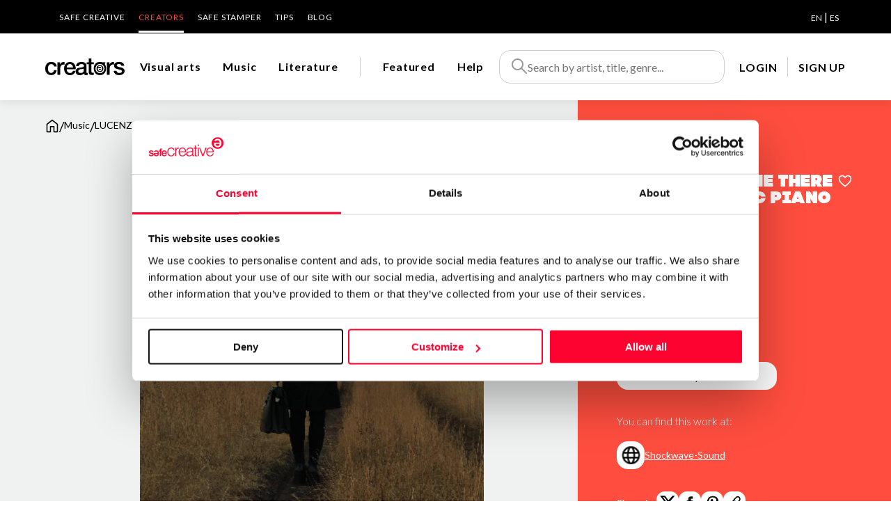

--- FILE ---
content_type: text/html; charset=utf-8
request_url: https://www.safecreative.org/creators/work/10618
body_size: 17002
content:
<!DOCTYPE html>
<html xmlns="http://www.w3.org/1999/xhtml" xml:lang="es-ES">
    <head>
  	<script>
	  	window.dataLayer = window.dataLayer || [];
	  	var oldPush = window.dataLayer.push;
	    window.dataLayer.push = function() {
	      var states = [].slice.call(arguments, 0);
	      console.log("DATALAYER: " + JSON.stringify(states));
	      return oldPush.apply(window.dataLayer, states);
	    };
	  	window.dataLayer.push ({
		  	'language':'en',
		  	'isLogged':'false',
		  	'pageCategory':'producto',
		  	'pageSection':'marketplace',
		  	'pageSubsection':'ficha producto',
		  	'pageType':'audio',
		  	'user_id':'',
		  	'country':'US'
	  	});  		
  	</script>

  	<script id="Cookiebot" src="https://consent.cookiebot.com/uc.js" 
		data-cbid="67b67f3e-2def-42e3-8e71-cb41b4bd0a1f" type="text/javascript"></script>
  
	<!-- Google Tag Manager -->
	<script>(function(w,d,s,l,i){w[l]=w[l]||[];w[l].push({'gtm.start':
	new Date().getTime(),event:'gtm.js'});var f=d.getElementsByTagName(s)[0],
	j=d.createElement(s),dl=l!='dataLayer'?'&l='+l:'';j.async=true;j.src=
	'https://www.googletagmanager.com/gtm.js?id='+i+dl;f.parentNode.insertBefore(j,f);
	})(window,document,'script','dataLayer','GTM-M25XLHX');</script>
	<!-- End Google Tag Manager -->

	<meta name="lang" content="en" />
	<meta http-equiv="content-type" content="text/html; charset=UTF-8" />
    <meta charset="UTF-8">
    <title>LUCENZ - Meet Me There (Old Nostalgic Piano version) | Creators - Safe Creative</title>
       	
    <meta name="viewport" content="width=device-width, initial-scale=1.0" />
    
	<meta name="title" content="LUCENZ - Meet Me There (Old Nostalgic Piano version) | Creators - Safe Creative" />
	<meta name="description" content="A contemplative, delicate and deliciously noir piano composition. Melancholic and introspective, with a slight sense of melancholy and mystery, this is an elegantly flowing neo-classical composition. Great for drama, film, storytelling, and setting an introspective mood. We have this track in a 'clean piano version' as well as an 'old nostalgic piano version'." />
	<meta name="og:title" content="LUCENZ - Meet Me There (Old Nostalgic Piano version) | Creators - Safe Creative" />
	<meta name="og:description" content="A contemplative, delicate and deliciously noir piano composition. Melancholic and introspective, with a slight sense of melancholy and mystery, this is an elegantly flowing neo-classical composition. Great for drama, film, storytelling, and setting an introspective mood. We have this track in a 'clean piano version' as well as an 'old nostalgic piano version'.">
	<meta name="og:image" content="https://safecreators.s3-eu-west-1.amazonaws.com/user2007/works/1afeaf1f-4a5c-49f1-b7cf-9e688b60bf3c/thumbnail.png" />
	<meta name="twitter:card" content="summary">
	<meta name="twitter:image:src" content="https://safecreators.s3-eu-west-1.amazonaws.com/user2007/works/1afeaf1f-4a5c-49f1-b7cf-9e688b60bf3c/thumbnail.png" />
	<meta name="twitter:image:width" content="192">
	<meta name="twitter:image:height" content="192">
	<meta name="twitter:site" content="@safecreative">
	
	<link rel="canonical" href="https://www.safecreative.org/creators/work/10618">

	    

    <link href="/img/favicon.png" rel="shortcut icon" /> <!-- Usa el favicon de safecreative -->


    <link rel="preconnect" href="https://fonts.googleapis.com">
    <link rel="preconnect" href="https://fonts.gstatic.com" crossorigin>
    <link href="https://fonts.googleapis.com/css2?family=Lato:ital,wght@0,300;0,400;0,700;1,400&display=swap" rel="stylesheet">
    <link href="https://fonts.googleapis.com/css?family=Open+Sans:400,400i,600,600i,700,700i" rel="stylesheet">

	<link rel="stylesheet" type="text/css" href="/creators/public/css/fontawesome.min.css?1765460371511">
	<link rel="stylesheet" type="text/css" href="/creators/public/css/fa-brands.css?1765460371511">
	<link rel="stylesheet" type="text/css" href="/creators/public/css/fa-solid.css?1765460371511">
	<link rel="stylesheet" type="text/css" href="/creators/public/css/fa-regular.css?1765460371511">

    <link rel="stylesheet" type="text/css" href="/creators/public/soundmanager2/css/bar-ui.css?1765460371511">
    <link rel="stylesheet" type="text/css" href="/creators/public/css/swiper-bundle.min.css?1765460371511">
    <link rel="stylesheet" type="text/css" href="/creators/public/css/slick.css"/>
	<link rel="stylesheet" type="text/css" href="/creators/public/css/slick-theme.css"/>
	<link rel="stylesheet" type="text/css" href="/creators/public/css/impromptu/jquery-impromptu.css"/>
	<link rel="stylesheet" type="text/css" href="/creators/public/css/croppie.css?1765460371511">
	<link rel="stylesheet" type="text/css" href="/creators/public/css/select2.min.css?1765460371511">

    <link rel="stylesheet" type="text/css" href="/creators/public/css/veridika.css?1765460371511">
    <link rel="stylesheet" type="text/css" href="/creators/public/css/style.css?1765460371511">
    <link rel="stylesheet" type="text/css" href="/creators/en/i18n.css?1765460371511">

        
	<!-- Hotjar Tracking Code for https://www.safecreative.org -->
	<script>
	    (function(h,o,t,j,a,r){
	        h.hj=h.hj||function(){(h.hj.q=h.hj.q||[]).push(arguments)};
	        h._hjSettings={hjid:3380291,hjsv:6};
	        a=o.getElementsByTagName('head')[0];
	        r=o.createElement('script');r.async=1;
	        r.src=t+h._hjSettings.hjid+j+h._hjSettings.hjsv;
	        a.appendChild(r);
	    })(window,document,'https://static.hotjar.com/c/hotjar-','.js?sv=');
	</script>
</head>
<body class="obra" style="height:100%">
	<!-- Google Tag Manager (noscript) -->
	<noscript><iframe src="https://www.googletagmanager.com/ns.html?id=GTM-M25XLHX"
	height="0" width="0" style="display:none;visibility:hidden"></iframe></noscript>
	<!-- End Google Tag Manager (noscript) -->	
	
    <header>
		<div class="bg-negro">
			<div class="cuerpo">
                <div class="nav-superior">
                	<ul>
	<li><a href="https://www.safecreative.org/en">Safe Creative</a></li>
	<li class="activo"><a href="/creators/en">Creators</a></li>
	<li><a href="https://www.safestamper.com">Safe Stamper </a></li>
	<li><a href="/tips/es">TIPS</a></li>
	<li><a target="_blank" href="https://www.safecreative.org/blog/en">Blog</a></li>
</ul>
                	
    <div class="idiomas">
					 
			<a 
													href="/creators/application/setlang?r=%2Fcreators%2Fwork%2F10618&lang=en"
								class="sel">EN</a>
					 |  
			<a 
													href="/creators/application/setlang?r=%2Fcreators%2Fwork%2F10618&lang=es"
								>ES</a>
		    </div>
                </div>
            </div>
		</div>
		<div class="header-bar-banda bg-blanco sombra">
			<div class="cuerpo" style="position: inherit">
				<div class="header-bar">
					<div id="mostrarmenu" >
															
						<a href="#" class="hamburger hamburger--collapse"><span class="hamburger-box"><span class="hamburger-inner"></span></span></a>
					</div>
					<div class="logo">
						<a href="/creators/en"><img src="/creators/public/images/logo_creators.svg" width="114" height="24"  alt="Creators"></a>
					</div>
					
					<div class="navegacion">
						<ul>
					        							<li class="" data-menu="artistic">
								<a href="/creators/en/artistic/works" class="navegacion-link" data-menu="artistic" aria-label="Visual arts">Visual arts</a>
								<div class="megamenu bg-blanco" data-menu="artistic">
									<div class="cuerpo" style="position: initial">
										<div class="menu">
											<!--  <div class="seccion">CATEGORIES</div>  -->
											<div class="seccion-nombre"><a href="/creators/en/artistic/works">Visual arts</a></div>
											<ul>
																							<li><a href="/creators/en/artistic/PAINTING/works">Painting</a></li>
																							<li><a href="/creators/en/artistic/DRAWING/works">Drawing</a></li>
																							<li><a href="/creators/en/artistic/PHOTO/works">Photo</a></li>
																							<li><a href="/creators/en/artistic/DIGITAL/works">Digital art</a></li>
																							<li><a href="/creators/en/artistic/ENGRAVING/works">Engraving</a></li>
																							<li><a href="/creators/en/artistic/SCULPTURE/works">Sculpture</a></li>
																							<li><a href="/creators/en/artistic/VIDEO/works">Video</a></li>
																					  </ul>
										</div>
										<div class="foto" style="background-image: url('/creators/public/images/img_visual.jpg'); "><div class="cerrar"><img src="/creators/public/images/icon/close.svg" width="28" height="28"  alt="Close"></div></div>
									</div>
								</div>
							</li>
														<li class="" data-menu="audio">
								<a href="/creators/en/audio/works" class="navegacion-link" data-menu="audio" aria-label="Music">Music</a>
								<div class="megamenu bg-blanco" data-menu="audio">
									<div class="cuerpo" style="position: initial">
										<div class="menu">
											<!--  <div class="seccion">CATEGORIES</div>  -->
											<div class="seccion-nombre"><a href="/creators/en/audio/works">Music</a></div>
											<ul>
																							<li><a href="/creators/en/audio/CLASSICAL/works">Classical / Orchestral</a></li>
																							<li><a href="/creators/en/audio/POPROCK/works">Pop / Rock</a></li>
																							<li><a href="/creators/en/audio/HIPHOP/works">Hip-Hop / Rap</a></li>
																							<li><a href="/creators/en/audio/SOUL/works">R&B / Soul / Jazz</a></li>
																							<li><a href="/creators/en/audio/ELECTRONIC/works">Electronic</a></li>
																							<li><a href="/creators/en/audio/NEW_AGE/works">New age</a></li>
																							<li><a href="/creators/en/audio/TRADITIONAL/works">Folklore / Traditional</a></li>
																					  </ul>
										</div>
										<div class="foto" style="background-image: url('/creators/public/images/img_musica.jpg'); "><div class="cerrar"><img src="/creators/public/images/icon/close.svg" width="28" height="28"  alt="Close"></div></div>
									</div>
								</div>
							</li>
														<li class="" data-menu="literary">
								<a href="/creators/en/literary/works" class="navegacion-link" data-menu="literary" aria-label="Literature">Literature</a>
								<div class="megamenu bg-blanco" data-menu="literary">
									<div class="cuerpo" style="position: initial">
										<div class="menu">
											<!--  <div class="seccion">CATEGORIES</div>  -->
											<div class="seccion-nombre"><a href="/creators/en/literary/works">Literature</a></div>
											<ul>
																							<li><a href="/creators/en/literary/NOVEL/works">Novel</a></li>
																							<li><a href="/creators/en/literary/SCRIPT/works">Script and dramaturgy</a></li>
																							<li><a href="/creators/en/literary/POETRY/works">Poetry</a></li>
																							<li><a href="/creators/en/literary/NEWS/works">Journalism</a></li>
																							<li><a href="/creators/en/literary/NON_FICTION/works">Non fiction books</a></li>
																							<li><a href="/creators/en/literary/TECHNICAL/works">Technical documentation</a></li>
																							<li><a href="/creators/en/literary/EDUCATION/works">Academic and scientific</a></li>
																							<li><a href="/creators/en/literary/COMMERCIAL/works">Business writing </a></li>
																							<li><a href="/creators/en/literary/CORPORATE/works">Corporate communication</a></li>
																							<li><a href="/creators/en/literary/COMIC/works">Comic</a></li>
																					  </ul>
										</div>
										<div class="foto" style="background-image: url('/creators/public/images/img_literatura.jpeg'); "><div class="cerrar"><img src="/creators/public/images/icon/close.svg" width="28" height="28"  alt="Close"></div></div>
									</div>
								</div>
							</li>
														<li class="division-pre"><div class="division">&nbsp;</div></li>
							<li class="" data-menu="featured">
								<a href="/creators/en/featured">
									<img class="invert movil-inline" title="Featured" src="/creators/public/images/icon-award.svg" width="20" height="20" />
									<span class="pc">Featured</span>
								</a>
							</li>
							<li data-menu="faqs">
								<a href="/creators/en/faqs/">
									<img class="invert movil-inline" title="Help" src="/creators/public/images/icon/info.svg" width="20" height="20" />
									<span class="pc">Help</span>
								</a>
							</li>
						</ul>
					</div>
					<div class="pre-buscador">
						<div class="pre-buscador-movil">
							<div class="movil"><a href="#" class="btn-close-buscador-movil"><img src="/creators/public/images/icon/arrow-left.svg"></a></div>
							<form action="/creators/en/search/works" class="buscador">
								<img src="/creators/public/images/icon-search.svg" alt="Search" width="24" height="24"  />
								<input id="inputSearch" name="q" type="text" placeholder="Search by artist, title, genre..." autocomplete="off" />
							</form>
						</div>
					 	<div id="searchSuggestions" class="bg-blanco foco" style="z-index: 9999999999">
					 																	<div class="labels mt-20">
							        <div><a href="/creators/en/artistic/works" class="label label-xl">Visual arts</a></div>
							        										<a href="/creators/en/artistic/PAINTING/works" class="label">Painting</a> 
																			<a href="/creators/en/artistic/DRAWING/works" class="label">Drawing</a> 
																			<a href="/creators/en/artistic/PHOTO/works" class="label">Photo</a> 
																			<a href="/creators/en/artistic/DIGITAL/works" class="label">Digital art</a> 
																			<a href="/creators/en/artistic/ENGRAVING/works" class="label">Engraving</a> 
																			<a href="/creators/en/artistic/SCULPTURE/works" class="label">Sculpture</a> 
																			<a href="/creators/en/artistic/VIDEO/works" class="label">Video</a> 
																	</div>
															<div class="labels mt-20">
							        <div><a href="/creators/en/audio/works" class="label label-xl">Music</a></div>
							        										<a href="/creators/en/audio/CLASSICAL/works" class="label">Classical / Orchestral</a> 
																			<a href="/creators/en/audio/POPROCK/works" class="label">Pop / Rock</a> 
																			<a href="/creators/en/audio/HIPHOP/works" class="label">Hip-Hop / Rap</a> 
																			<a href="/creators/en/audio/SOUL/works" class="label">R&B / Soul / Jazz</a> 
																			<a href="/creators/en/audio/ELECTRONIC/works" class="label">Electronic</a> 
																			<a href="/creators/en/audio/NEW_AGE/works" class="label">New age</a> 
																			<a href="/creators/en/audio/TRADITIONAL/works" class="label">Folklore / Traditional</a> 
																	</div>
															<div class="labels mt-20">
							        <div><a href="/creators/en/literary/works" class="label label-xl">Literature</a></div>
							        										<a href="/creators/en/literary/NOVEL/works" class="label">Novel</a> 
																			<a href="/creators/en/literary/SCRIPT/works" class="label">Script and dramaturgy</a> 
																			<a href="/creators/en/literary/POETRY/works" class="label">Poetry</a> 
																			<a href="/creators/en/literary/NEWS/works" class="label">Journalism</a> 
																			<a href="/creators/en/literary/NON_FICTION/works" class="label">Non fiction books</a> 
																			<a href="/creators/en/literary/TECHNICAL/works" class="label">Technical documentation</a> 
																			<a href="/creators/en/literary/EDUCATION/works" class="label">Academic and scientific</a> 
																			<a href="/creators/en/literary/COMMERCIAL/works" class="label">Business writing </a> 
																			<a href="/creators/en/literary/CORPORATE/works" class="label">Corporate communication</a> 
																			<a href="/creators/en/literary/COMIC/works" class="label">Comic</a> 
																	</div>
												  	</div>
						<div class="overlay"></div>
					</div>
					
					<div class="buscador-movil">
						<a href="#" class="btn-buscador-movil">
							<svg width="24" height="24" viewBox="0 0 24 24" fill="none" xmlns="http://www.w3.org/2000/svg">
								<path fill-rule="evenodd" clip-rule="evenodd" d="M1 9.5C1 4.80558 4.80558 1 9.5 1C14.1944 1 18 4.80557 18 9.5C18 14.1944 14.1944 18 9.5 18C4.80557 18 1 14.1944 1 9.5ZM9.5 3C5.91014 3 3 5.91014 3 9.5C3 13.0898 5.91015 16 9.5 16C13.0898 16 16 13.0898 16 9.5C16 5.91015 13.0898 3 9.5 3Z" fill="#000"/>
								<path fill-rule="evenodd" clip-rule="evenodd" d="M14.8 13.3857L23.4142 22L22 23.4142L13.3857 14.8L14.8 13.3857Z" fill="#000"/>
							</svg>
						</a>
					</div>
					<div class="header-bar-user">

	<div class="navegacion">
		<ul>
			<li><a class="lanzaLogin" href="" >LOGIN</a></li>
			<li class="separacion"></li>
			<li><a target="_blank" href="https://www.safecreative.org/signup?r=https%3A%2F%2Fwww.safecreative.org%2Fcreators%2Fwork%2F10618">SIGN UP</a></li>
		</ul>
	</div>
</div>
				</div>
			</div>
		</div>
    </header>
    
	<div class="menu-movil">

		<div class="movil-header-bar-user">

	<div class="navegacion">
		<ul>
			<li><a class="lanzaLogin" href="" >LOGIN</a></li>
			<li class="separacion"></li>
			<li><a target="_blank" href="https://www.safecreative.org/signup?r=https%3A%2F%2Fwww.safecreative.org%2Fcreators%2Fwork%2F10618">SIGN UP</a></li>
		</ul>
	</div>
</div>

		<div class="nav-superior-movil">
			<div class="bloque">
				<a href="https://www.safecreative.org/en">Go to Safe Creative</a>
			</div>
			<div class="bloque py-0">
				<ul>
	<li><a href="https://www.safecreative.org/en">Safe Creative</a></li>
	<li class="activo"><a href="/creators/en">Creators</a></li>
	<li><a href="https://www.safestamper.com">Safe Stamper </a></li>
	<li><a href="/tips/es">TIPS</a></li>
	<li><a target="_blank" href="https://www.safecreative.org/blog/en">Blog</a></li>
</ul>
			</div>
			<div class="separacion"></div>
			<div class="bloque">
				<a href="https://www.safestamper.com">Go to Safe Stamper</a>
			</div>
			<div class="separacion"></div>
			<div class="bloque">
               	
    <div class="idiomas">
					 
			<a 
													href="/creators/application/setlang?r=%2Fcreators%2Fwork%2F10618&lang=en"
								class="sel">English</a>
					 |  
			<a 
													href="/creators/application/setlang?r=%2Fcreators%2Fwork%2F10618&lang=es"
								>Español</a>
		    </div>
			</div>
		</div>
	</div>
    
<div class="clearfix"></div>
    


<div class="modal-backdrop modal-contentCredentials" >
	<div class="modal max-width-1000" >
	</div>
</div>

<div class="modal-backdrop modal-licenselogin">
    <div class="modal modal-login redondeado">
        <div class="modal-cerrar"><a href="#" class="txt-negro" aria-label="cerrar"><i class="fa fa-times"></i></a></div>
        <div class="modal-contenido">
            <iframe id="licenseLoginFrame" class="loginFrame" width="100%" height="100%" class="" frameborder="0"
            	src="https://account.safecreative.org/frameLogin?r=https%3A%2F%2Fwww.safecreative.org%2Fcreators%2Fwork%2F10618&amp;p=creators&amp;lang=en"></iframe>
        </div>
 	</div>
</div>
<div class="modal-backdrop modal-requirelogin">
	<div class="modal">
		<div class="modal-header">Buyer data</div>
		<div class="modal-cerrar"><a href="#"><img src="/creators/public/images/icon/close.svg" width="32" height="32"></a></div>
		<div class="modal-contenido">
			<div align="center">
				<div class="titular">Log in to your Safe Creative account or create a free one,</div>
				<p class="mb-20">to complete the transaction with the buyer's data</p>
				<a href="#" class="boton boton-negro mb-20 lanzaLicenseLogin">Login</a><br>
				<a href="/creators/signup?r=https%3A%2F%2Fwww.safecreative.org%2Fcreators%2Fwork%2F10618"><u>Create account</u></a>
			</div>
		</div>
	</div>
</div>
<div class="modal-backdrop modal-obra">
	<div class="modal">
		<div class="modal-contenido">
			<div class="bg-gris-claro">
				<div class="obra-datos">
					<div class="modal-cerrar">
						<a href="#"><img src="/creators/public/images/icon/arrow-left.svg" width="16" height="16"> <u>Go back</u></a>
					</div>

					<div class="imagen-contenedor">
								   	<img src="https://safecreators.s3-eu-west-1.amazonaws.com/user2007/works/1afeaf1f-4a5c-49f1-b7cf-9e688b60bf3c/thumbnail.png?1765485440144"  width="500" height="380" alt="thumbnail"  />
				   	<div id="player10618" class="sm2-bar-ui compact full-width flat">
		 <div class="bd sm2-main-controls">
		
		  <div class="sm2-inline-texture"></div>
		  <div class="sm2-inline-gradient"></div>
		
		  <div class="sm2-inline-element sm2-button-element">
		   <div class="sm2-button-bd">
		    <a href="#play" class="sm2-inline-button sm2-icon-play-pause">Play / pause</a>
		   </div>
		  </div>
		
		  <div class="sm2-inline-element sm2-inline-status">
		
		   <div class="sm2-playlist">
		    <div class="sm2-playlist-target">
		     <!-- playlist <ul> + <li> markup will be injected here -->
		     <!-- if you want default / non-JS content, you can put that here. -->
		     <noscript><p>JavaScript is required.</p></noscript>
		    </div>
		   </div>
		
		   <div class="sm2-progress">
		    <div class="sm2-row">
		    <div class="sm2-inline-time">0:00</div>
		     <div class="sm2-progress-bd">
		      <div class="sm2-progress-track">
		       <div class="sm2-progress-bar"></div>
		       <div class="sm2-progress-ball"><div class="icon-overlay"></div></div>
		      </div>
		     </div>
		     <div class="sm2-inline-duration">0:00</div>
		    </div>
		   </div>
		
		  </div>
		
		  <div class="sm2-inline-element sm2-button-element sm2-volume">
		   <div class="sm2-button-bd">
		    <span class="sm2-inline-button sm2-volume-control volume-shade"></span>
		    <a href="#volume" class="sm2-inline-button sm2-volume-control">Volume</a>
		   </div>
		  </div>
		  
 </div>

 <div class="bd sm2-playlist-drawer sm2-element">

  <div class="sm2-inline-texture">
   <div class="sm2-box-shadow"></div>
  </div>

  <!-- playlist content is mirrored here -->

  <div class="sm2-playlist-wrapper">
    <ul class="sm2-playlist-bd">
     <li><a href="https://safecreators.s3-eu-west-1.amazonaws.com/user2007/works/1afeaf1f-4a5c-49f1-b7cf-9e688b60bf3c/LUCENZ_-_Meet_Me_There_Old_Nostalgic_Piano_version.mp3?AWSAccessKeyId=1SXTY4DXG6BJ3G4DXHR2&amp;Expires=1765489040&amp;Signature=%2BE181CiS%2FGEgZsLXEZirJeuJ640%3D" type="audio/mpeg">LUCENZ - Meet Me There (Old Nostalgic Piano version)</a></li>
    </ul>
  </div>

 </div>

</div>
<script>
</script>
			
					</div>
					<div class="obra-nombre">LUCENZ - Meet Me There (Old Nostalgic Piano version)</div>
					<div></div>
				</div>
			</div>
			<div class="obra-licencias" id="chooseLicense">
				<div class="titular">Purchase options available: </div>
				<div>You will receive a file with the work and the license with the acquired rights</div>
				<br/>
																												<div class="tipo-uso">
								<div>For personal use and enjoyment.</div>
								<a class="boton-info" data-tippy-content="The license allows personal use, without including any economic rights (commercialization, copying, distribution, public communication, etc.)">
									<img src="/creators/public/images/icon/info.svg" width="24" height="24">
								</a>
							</div>
							<div class="tipo-uso-precio">
								<div class="precio">EUR 5</div>
																									<a class="licenseLoginButton boton boton-negro sm" href="/creators/works/createnft?templateId=5150">Purchase license</a>
															</div>
																												<div class="titular-opciones txt-azul">Do you want to select the rights to the work you want to acquire?</div>
							
																						<button href="/creators/templates/customlicense?templateId=5152" class="boton sm">Request budget</button>
									<img class="loading" class="hide" style="margin-top:16px;height:40px" src="/creators/public/img/loading.svg" />
																										</div>
			<div class="obra-licencias hide" id="configLicense"></div>
		</div>
	</div>
</div>
<div class="obra-hero">
	<div class="hero">
		<div class="cuerpo" >
			<div class="breadcrumbs">
				<a href="/creators/en"><img src="/creators/public/images/icon/home.svg" width="20" height="22" class="" alt="Home"/></a> 
				<span class="linea">/</span> 
				<a href="/creators/en/audio/works" aria-label="Music"><span class="txt-negro">Music</span></a> 
				<span class="linea">/</span> 
				LUCENZ - Meet Me There (Old Nostalgic Piano version) 
			</div>
		</div>
	</div>
	
	
	<div class="zona-obra">
		<div class="data">
			<div class="">
				<div class="nombre">
					<div>LUCENZ - Meet Me There (Old Nostalgic Piano version)</div>
											    	  				    	  					<a href="#" class="favorito-on lanzaLogin" data-tooltip title="Add to favorites">
   	  							<img src="/creators/public/images/icon/favorite.svg" width="20" height="18" alt="Add to favorites">
   	  						</a>
    	  													</div>
				<div class="categoria"></div>
			</div>
		  	<div class="autor ">
				<div class="foto">
											<img src="https://safecreators.s3-eu-west-1.amazonaws.com/user2007/photo8190142168871012945.png?1765460371511" width="132" height="132" alt="Lynne Publishing">
														</div>
				<div class="">
				  <div class="autor-nombre"><a href="/creators/lynnepublishing">Lynne Publishing</a></div>
				  <div class="autor-ubicacion">Stavern - Norway</div>
				</div>
			</div>
    	  	    	  				            <div class="textoDesde ">
		            	<div>Price from:</div>
		            			            </div>
					<div class="precio">&euro; 5</div>
												<a href="#" class="boton boton-blanco boton-precios ver-precios">
					View prices
				</a>
				<br class="ocultarSmaller">
									<div class="">
									<p class="enlaces-titular">You can find this work at:</p>
					<div class="enlaces">
													<a href="https://www.shockwave-sound.com/stock-music-track/25173/meet-me-there" class="enlace"><span class="enlace-logo">
								<img src="/creators/public/img/social/logo-web.png" width="29" height="24" alt="web"></span> 
								<span class="enlace-nombre">
													
										Shockwave-Sound
										
																	</span>
							</a>
											</div>
								<div class="compartir">
					Share in: 
					<a href="https://twitter.com/intent/tweet?text=LUCENZ+-+Meet+Me+There+%28Old+Nostalgic+Piano+version%29&amp;url=http://s-cr.org/slfP&amp;via=safecreative" target="_blank" class="compartir-enlace"><img src="/creators/public/images/icon/logo-twitter.svg" width="25" height="25" alt="twitter"></a> 
					<a href="https://www.facebook.com/sharer.php?u=http://s-cr.org/slfP&t=LUCENZ+-+Meet+Me+There+%28Old+Nostalgic+Piano+version%29" target="_blank" class="compartir-enlace"><img src="/creators/public/images/icon/logo-facebook.png" width="20" height="20" alt="facebook"></a> 
					<a href="https://pinterest.com/pin/create/button/?url=http://s-cr.org/slfP&media=https%3A%2F%2Fsafecreators.s3-eu-west-1.amazonaws.com%2Fuser2007%2Fworks%2F1afeaf1f-4a5c-49f1-b7cf-9e688b60bf3c%2Fthumbnail.png&description=LUCENZ+-+Meet+Me+There+%28Old+Nostalgic+Piano+version%29" target="_blank" class="compartir-enlace"><img src="/creators/public/images/icon/logo-pinterest.png" width="25" height="20" alt="pinterest"></a> 
					<a href="http://s-cr.org/slfP" title="Copy direct link" class="copy-link compartir-enlace"><img src="/creators/public/images/icon/logo-url.svg" width="20" height="20" alt="url"></a> 
				</div>
											</div>
	  </div>
	</div>
	<div class="obra-sobre obra-sobre-foto">
		<div class="obra-sobre-banda">
			<div class="obra-sobre-contenido" >
				<div class="imagen-contenedor">
							   	<img src="https://safecreators.s3-eu-west-1.amazonaws.com/user2007/works/1afeaf1f-4a5c-49f1-b7cf-9e688b60bf3c/thumbnail.png?1765485440145"  width="706" height="536" alt="thumbnail"  />
				   	<div id="player10618" class="sm2-bar-ui compact full-width flat">
		 <div class="bd sm2-main-controls">
		
		  <div class="sm2-inline-texture"></div>
		  <div class="sm2-inline-gradient"></div>
		
		  <div class="sm2-inline-element sm2-button-element">
		   <div class="sm2-button-bd">
		    <a href="#play" class="sm2-inline-button sm2-icon-play-pause">Play / pause</a>
		   </div>
		  </div>
		
		  <div class="sm2-inline-element sm2-inline-status">
		
		   <div class="sm2-playlist">
		    <div class="sm2-playlist-target">
		     <!-- playlist <ul> + <li> markup will be injected here -->
		     <!-- if you want default / non-JS content, you can put that here. -->
		     <noscript><p>JavaScript is required.</p></noscript>
		    </div>
		   </div>
		
		   <div class="sm2-progress">
		    <div class="sm2-row">
		    <div class="sm2-inline-time">0:00</div>
		     <div class="sm2-progress-bd">
		      <div class="sm2-progress-track">
		       <div class="sm2-progress-bar"></div>
		       <div class="sm2-progress-ball"><div class="icon-overlay"></div></div>
		      </div>
		     </div>
		     <div class="sm2-inline-duration">0:00</div>
		    </div>
		   </div>
		
		  </div>
		
		  <div class="sm2-inline-element sm2-button-element sm2-volume">
		   <div class="sm2-button-bd">
		    <span class="sm2-inline-button sm2-volume-control volume-shade"></span>
		    <a href="#volume" class="sm2-inline-button sm2-volume-control">Volume</a>
		   </div>
		  </div>
		  
 </div>

 <div class="bd sm2-playlist-drawer sm2-element">

  <div class="sm2-inline-texture">
   <div class="sm2-box-shadow"></div>
  </div>

  <!-- playlist content is mirrored here -->

  <div class="sm2-playlist-wrapper">
    <ul class="sm2-playlist-bd">
     <li><a href="https://safecreators.s3-eu-west-1.amazonaws.com/user2007/works/1afeaf1f-4a5c-49f1-b7cf-9e688b60bf3c/LUCENZ_-_Meet_Me_There_Old_Nostalgic_Piano_version.mp3?AWSAccessKeyId=1SXTY4DXG6BJ3G4DXHR2&amp;Expires=1765489040&amp;Signature=%2BE181CiS%2FGEgZsLXEZirJeuJ640%3D" type="audio/mpeg">LUCENZ - Meet Me There (Old Nostalgic Piano version)</a></li>
    </ul>
  </div>

 </div>

</div>
<script>
</script>
						</div>
			</div>
		</div>
		<div class="separacion-derecha"></div>
	</div>

	
	<div class=" obra-sobre">
		<div class="obra-sobre-banda">
			<div class="obra-sobre-contenido">
																

							<p class="seccion">When purchasing this work</p>
			  	<div class="obra-sobre-descripcion">
					<div class="descripcion">
						 
							Upon purchase, you will receive a license with the acquired rights and access to the work in the following format and features:<br/>
							Uncompressed WAV file 
																	</div>
					
			  	</div>
										<p class="seccion">About the work</p>
			  	<div class="obra-sobre-descripcion">
					<div class="descripcion">
													<p>A contemplative, delicate and deliciously noir piano composition. Melancholic and introspective, with a slight sense of melancholy and mystery, this is an elegantly flowing neo-classical composition. Great for drama, film, storytelling, and setting an introspective mood. We have this track in a 'clean piano version' as well as an 'old nostalgic piano version'.</p><p></p>
																									<div class="labels mt-20">
															<a href="/creators/en/search/works?q=Classical&tags%5B0%5D=Classical" class="label">Classical</a>
						  									<a href="/creators/en/search/works?q=Contemporary&tags%5B0%5D=Contemporary" class="label">Contemporary</a>
						  									<a href="/creators/en/search/works?q=Instrumental&tags%5B0%5D=Instrumental" class="label">Instrumental</a>
						  								</div>
											</div>
					
			  	</div>
										<div class="registrado">
					<p class="seccion"><img src="/creators/public/images/icon/safecreative.svg" width="22" height="22"> Registered at Safe Creative </p>
					<table>
	                	<tr>
	                		<th class="encabezado align-left">Code:</th>
	                		<td>2310025459768</td>
	                	</tr>
	                			                	<tr>
		                		<th class="encabezado align-left">Date:</th>
		                		<td>Oct 2 2023 13:28 UTC</td>
		                	</tr>
		                				                	<tr>
			                		<th class="encabezado align-left">Rights holder:</th>
			                		<td>Lynne Publishing </td>
			                	</tr>
		                			                	<tr>
		                		<th class="encabezado align-left">License:</th>
		                		<td>All rights reserved</td>
		                	</tr>
		                		                		                					</table>
			      				      		<div class="mt-16">
		                	<a target="_blank" href="https://www.safecreative.org/work/2310025459768"><u>More information</u> <img src="/creators/public/images/icon/arrow right.svg"></a>
			      		</div>
	                			
				</div>
						</div>
		</div>
		<div class="separacion-derecha"></div>
	</div>
	
		<div class="bg-gris-claro obra-sobre" id="listado-comentarios">
		<div class="obra-sobre-banda">
			<div class="obra-sobre-contenido">

				<p class="seccion">Comments</p>

															
					<div class="listado-comentarios">
											</div>
						
					<div class="align-center margin_20">
						<button class="leer-todos btn-mas-comentario" onclick="mostrarTodosComentarios(this)">
			                ▾ View more ▾
			            </button>
					</div>
					
			</div>
		</div>
		<div class="separacion-derecha"></div>
	</div>
	
	<div class="artista-sobre">
		<div class="artista-sobre-banda">
			<div class="artista-sobre-contenido">
				<p class="seccion">About the creator</p>
				<div class="perfil">
					<div class="autor">
						<div class="autor-foto">
															<img src="https://safecreators.s3-eu-west-1.amazonaws.com/user2007/photo8190142168871012945.png?1765460371511" width="132" height="132" alt="Lynne Publishing">
																				</div>
						<div class="nombre-categoria">
							<a href="/creators/lynnepublishing" class="nombre">Lynne Publishing</a> 
							<span class="categoria">
																	/ Music
								 
							</span>
						</div>
					</div>
										   <div class="acciones">
		               		               							<a role="button" id="newMessage" href="/creators/conversations/anonymousmessage?userId=2007" 
								class="boton bg-blanco boton-contactar popup" 
								popup-title="Send message to Lynne Publishing")">
									Send message
							</a>
		 	            	<a role="button" id="follow" class="boton bg-blanco boton-seguir lanzaLogin"  ajax-callback="onFollowed">Follow</a>
		               		               </div>
		          		
				</div>
									<p class="intro">“Premium Production Music company with thousands of music tracks in every style and genre, available for quick and easy licensing.”</p>
							  	<div class="artista-sobre-descripcion">
					<div class="descripcion-completa">
						<p>Lynne Publishing is a Stock Music / Production Music label operating from Norway, with artists from all over Europe, USA, UK, and many other countries, collaborating to continually add new high-quality music to our catalogue. We have music by over 200 artists and we have licensed our music to every kind of production, from personal travel videos, to exercise programmes, Netflix shows, TV commercials, feature films, YouTube videos, Documentaries, Sports channels, and a thousand other types of uses. </p><p>We have a large catalogue of professional music tracks, created by pro musicians and producers, available to license directly from us. Contact us any time at <a href="/cdn-cgi/l/email-protection" class="__cf_email__" data-cfemail="e0898e868fa093888f838b97819685cd938f958e84ce838f8d">[email&#160;protected]</a> or check our website www.Shockwave-Sound.com</p><p></p>
					</div>
				</div>
							</div>
		</div>
		
		<div class="separacion-derecha"></div>
	</div>
	
</div>

<div class="bg-gris-claro" id="obras-destacadas">
	<div class="obras-destacadas cuerpo">
		<div class="obras-listado">
			<div class="seccion">
				<h2 class="seccion-nombre">Top Works</h2>
				<a href="/creators/lynnepublishing">View all works <img src="/creators/public/images/icon/arrow right.svg"></a>
			</div>
			<div class="swiper ">
				<div class="swiper-wrapper">
									
<div class="card 
		 
		 
		" 
		 data-href="/creators/work/10624" 		data-id="10624">


		<div class="card-data">
					<a href="https://safecreators.s3-eu-west-1.amazonaws.com/user2007/works/ef784f4e-2b54-49e5-8a09-f4ef3ca26662/LUCENZ_-_Dancing_Shadows_Old_Nostalgic_Piano_version.mp3?AWSAccessKeyId=1SXTY4DXG6BJ3G4DXHR2&amp;Expires=1765489040&amp;Signature=KJ8CwNsdhRyw6WjwZAKcy0jJRE0%3D" class="play play_mp3" aria-label="Play">
				<i class="fas fa-play"></i>
			</a>
							<div class="card-imagen">
				<img src="https://safecreators.s3-eu-west-1.amazonaws.com/user2007/works/ef784f4e-2b54-49e5-8a09-f4ef3ca26662/thumbnail.png" width="760" height="254" alt="LUCENZ - Dancing Shadows (Old Nostalgic Piano version)" class="imagen-img" />
			</div>
						<div class="card-textos">
			<div class="obra">
				 
					<a href="/creators/work/10624" class="titulo">LUCENZ - Dancing Shadows (Old Nostalgic Piano version)</a>
				 
																<div class="categoria">/ 
					 Classical / Orchestral 									</div>
							</div>
						<div class="display-flex justify-content-between">
				<div class="display-flex align-items-end">
					<div class="licencia mr-8">
													Price from <div class="precio">€ 5</div>
											</div>
																		  						  					<a href="#" class="lanzaLogin fav" data-tooltip title="Add to favorites">
	  							<img src="/creators/public/images/icon/favorite.svg" width="20" height="18" alt="Add to favorites">
	  						</a>
		  													</div>
				<div class="iconos">
																																<div class="display-flex gap-8">
																			<div>
								<img src="/creators/public/images/icon/public.svg" class="invert"
								  alt="Views" title="Views"
								  width="20" height="20" />
								43
							</div>
																							</div>
				</div>
			</div>
		</div>
	</div>

	</div>
					
<div class="card 
		 
		 
		" 
		 data-href="/creators/work/10621" 		data-id="10621">


		<div class="card-data">
					<a href="https://safecreators.s3-eu-west-1.amazonaws.com/user2007/works/a4c37623-e800-4631-9b57-baf48b32625f/LUCENZ_-_European_Festival.mp3?AWSAccessKeyId=1SXTY4DXG6BJ3G4DXHR2&amp;Expires=1765489040&amp;Signature=2ycHjxR5OohsxwLZKyDUpyTqiPw%3D" class="play play_mp3" aria-label="Play">
				<i class="fas fa-play"></i>
			</a>
							<div class="card-imagen">
				<img src="https://safecreators.s3-eu-west-1.amazonaws.com/user2007/works/a4c37623-e800-4631-9b57-baf48b32625f/thumbnail.png" width="760" height="254" alt="LUCENZ - European Festival" class="imagen-img" />
			</div>
						<div class="card-textos">
			<div class="obra">
				 
					<a href="/creators/work/10621" class="titulo">LUCENZ - European Festival</a>
				 
																<div class="categoria">/ 
					 Folklore / Traditional 									</div>
							</div>
						<div class="display-flex justify-content-between">
				<div class="display-flex align-items-end">
					<div class="licencia mr-8">
													Price from <div class="precio">€ 5</div>
											</div>
																		  						  					<a href="#" class="lanzaLogin fav" data-tooltip title="Add to favorites">
	  							<img src="/creators/public/images/icon/favorite.svg" width="20" height="18" alt="Add to favorites">
	  						</a>
		  													</div>
				<div class="iconos">
																																<div class="display-flex gap-8">
																			<div>
								<img src="/creators/public/images/icon/public.svg" class="invert"
								  alt="Views" title="Views"
								  width="20" height="20" />
								37
							</div>
																							</div>
				</div>
			</div>
		</div>
	</div>

	</div>
					
<div class="card 
		 
		 
		" 
		 data-href="/creators/work/10619" 		data-id="10619">


		<div class="card-data">
					<a href="https://safecreators.s3-eu-west-1.amazonaws.com/user2007/works/998bf53a-c339-483a-8606-794b4dc1bf22/LUCENZ_-_Light_the_Way.mp3?AWSAccessKeyId=1SXTY4DXG6BJ3G4DXHR2&amp;Expires=1765489040&amp;Signature=QjQ1TsBTYl8B87XUa08aS300PXI%3D" class="play play_mp3" aria-label="Play">
				<i class="fas fa-play"></i>
			</a>
							<div class="card-imagen">
				<img src="https://safecreators.s3-eu-west-1.amazonaws.com/user2007/works/998bf53a-c339-483a-8606-794b4dc1bf22/thumbnail.png" width="760" height="254" alt="LUCENZ - Light the Way" class="imagen-img" />
			</div>
						<div class="card-textos">
			<div class="obra">
				 
					<a href="/creators/work/10619" class="titulo">LUCENZ - Light the Way</a>
				 
																<div class="categoria">/ 
										 Music 				</div>
							</div>
						<div class="display-flex justify-content-between">
				<div class="display-flex align-items-end">
					<div class="licencia mr-8">
													Price from <div class="precio">€ 5</div>
											</div>
																		  						  					<a href="#" class="lanzaLogin fav" data-tooltip title="Add to favorites">
	  							<img src="/creators/public/images/icon/favorite.svg" width="20" height="18" alt="Add to favorites">
	  						</a>
		  													</div>
				<div class="iconos">
																																<div class="display-flex gap-8">
																			<div>
								<img src="/creators/public/images/icon/public.svg" class="invert"
								  alt="Views" title="Views"
								  width="20" height="20" />
								21
							</div>
																							</div>
				</div>
			</div>
		</div>
	</div>

	</div>
					
<div class="card 
		 
		 
		" 
		 data-href="/creators/work/10623" 		data-id="10623">


		<div class="card-data">
					<a href="https://safecreators.s3-eu-west-1.amazonaws.com/user2007/works/698f4f57-8fb8-4e56-a206-4d00db4c1962/LUCENZ_-_European_Festival_Underscore_version.mp3?AWSAccessKeyId=1SXTY4DXG6BJ3G4DXHR2&amp;Expires=1765489040&amp;Signature=yj6j3GAiqa9k%2FB4B6y9FQI45neA%3D" class="play play_mp3" aria-label="Play">
				<i class="fas fa-play"></i>
			</a>
							<div class="card-imagen">
				<img src="https://safecreators.s3-eu-west-1.amazonaws.com/user2007/works/698f4f57-8fb8-4e56-a206-4d00db4c1962/thumbnail.png" width="760" height="254" alt="LUCENZ - European Festival (Underscore version)" class="imagen-img" />
			</div>
						<div class="card-textos">
			<div class="obra">
				 
					<a href="/creators/work/10623" class="titulo">LUCENZ - European Festival (Underscore version)</a>
				 
																<div class="categoria">/ 
					 Folklore / Traditional 									</div>
							</div>
						<div class="display-flex justify-content-between">
				<div class="display-flex align-items-end">
					<div class="licencia mr-8">
													Price from <div class="precio">€ 5</div>
											</div>
																		  						  					<a href="#" class="lanzaLogin fav" data-tooltip title="Add to favorites">
	  							<img src="/creators/public/images/icon/favorite.svg" width="20" height="18" alt="Add to favorites">
	  						</a>
		  													</div>
				<div class="iconos">
																																<div class="display-flex gap-8">
																			<div>
								<img src="/creators/public/images/icon/public.svg" class="invert"
								  alt="Views" title="Views"
								  width="20" height="20" />
								23
							</div>
																							</div>
				</div>
			</div>
		</div>
	</div>

	</div>
					
<div class="card 
		 
		 
		" 
		 data-href="/creators/work/10617" 		data-id="10617">


		<div class="card-data">
					<a href="https://safecreators.s3-eu-west-1.amazonaws.com/user2007/works/3a778b4c-1024-4bdb-8a54-f8d314533537/LUCENZ_-_Meet_Me_There.mp3?AWSAccessKeyId=1SXTY4DXG6BJ3G4DXHR2&amp;Expires=1765489040&amp;Signature=C7GvAObRqeQoduioNdu%2BHZ9Q1mQ%3D" class="play play_mp3" aria-label="Play">
				<i class="fas fa-play"></i>
			</a>
							<div class="card-imagen">
				<img src="https://safecreators.s3-eu-west-1.amazonaws.com/user2007/works/3a778b4c-1024-4bdb-8a54-f8d314533537/thumbnail.png" width="760" height="254" alt="LUCENZ - Meet Me There" class="imagen-img" />
			</div>
						<div class="card-textos">
			<div class="obra">
				 
					<a href="/creators/work/10617" class="titulo">LUCENZ - Meet Me There</a>
				 
																<div class="categoria">/ 
										 Music 				</div>
							</div>
						<div class="display-flex justify-content-between">
				<div class="display-flex align-items-end">
					<div class="licencia mr-8">
													Price from <div class="precio">€ 5</div>
											</div>
																		  						  					<a href="#" class="lanzaLogin fav" data-tooltip title="Add to favorites">
	  							<img src="/creators/public/images/icon/favorite.svg" width="20" height="18" alt="Add to favorites">
	  						</a>
		  													</div>
				<div class="iconos">
																																<div class="display-flex gap-8">
																			<div>
								<img src="/creators/public/images/icon/public.svg" class="invert"
								  alt="Views" title="Views"
								  width="20" height="20" />
								24
							</div>
																							</div>
				</div>
			</div>
		</div>
	</div>

	</div>
					
<div class="card 
		 
		 
		" 
		 data-href="/creators/work/9493" 		data-id="9493">


		<div class="card-data">
					<a href="https://safecreators.s3-eu-west-1.amazonaws.com/user2007/works/241eec0f-3f78-421b-b4c6-64fcba1032c7/B_Lynne_-_With_Grace.mp3?AWSAccessKeyId=1SXTY4DXG6BJ3G4DXHR2&amp;Expires=1765489040&amp;Signature=AYWM0Whcf7%2Fbl%2BqfjOJh4%2FFwM6A%3D" class="play play_mp3" aria-label="Play">
				<i class="fas fa-play"></i>
			</a>
							<div class="card-imagen">
				<img src="https://safecreators.s3-eu-west-1.amazonaws.com/user2007/works/241eec0f-3f78-421b-b4c6-64fcba1032c7/thumbnail.png" width="760" height="254" alt="B Lynne - With Grace" class="imagen-img" />
			</div>
						<div class="card-textos">
			<div class="obra">
				 
					<a href="/creators/work/9493" class="titulo">B Lynne - With Grace</a>
				 
																<div class="categoria">/ 
					 Classical / Orchestral 									</div>
							</div>
						<div class="display-flex justify-content-between">
				<div class="display-flex align-items-end">
					<div class="licencia mr-8">
													Price from <div class="precio">€ 5</div>
											</div>
																		  						  					<a href="#" class="lanzaLogin fav" data-tooltip title="Add to favorites">
	  							<img src="/creators/public/images/icon/favorite.svg" width="20" height="18" alt="Add to favorites">
	  						</a>
		  													</div>
				<div class="iconos">
																																<div class="display-flex gap-8">
																			<div>
								<img src="/creators/public/images/icon/public.svg" class="invert"
								  alt="Views" title="Views"
								  width="20" height="20" />
								70
							</div>
																			<div>
								<img src="/creators/public/images/icon/favorite.svg"
								  alt="Likes" title="Likes"
								  width="20" height="20" />
								1
							</div>
																	</div>
				</div>
			</div>
		</div>
	</div>

	</div>
					
<div class="card 
		 
		 
		" 
		 data-href="/creators/work/9529" 		data-id="9529">


		<div class="card-data">
					<a href="https://safecreators.s3-eu-west-1.amazonaws.com/user2007/works/5af1a328-4acd-4a68-873c-31ff27523ace/K_Rzeznicki_-_Slick_Drive.mp3?AWSAccessKeyId=1SXTY4DXG6BJ3G4DXHR2&amp;Expires=1765489040&amp;Signature=yy4yqBYF42oefbtS%2Bt%2BgaEXitEo%3D" class="play play_mp3" aria-label="Play">
				<i class="fas fa-play"></i>
			</a>
							<div class="card-imagen">
				<img src="https://safecreators.s3-eu-west-1.amazonaws.com/user2007/works/5af1a328-4acd-4a68-873c-31ff27523ace/thumbnail.png" width="760" height="254" alt="Slick Drive" class="imagen-img" />
			</div>
						<div class="card-textos">
			<div class="obra">
				 
					<a href="/creators/work/9529" class="titulo">Slick Drive</a>
				 
																<div class="categoria">/ 
					 Electronic 									</div>
							</div>
						<div class="display-flex justify-content-between">
				<div class="display-flex align-items-end">
					<div class="licencia mr-8">
													Price from <div class="precio">€ 5</div>
											</div>
																		  						  					<a href="#" class="lanzaLogin fav" data-tooltip title="Add to favorites">
	  							<img src="/creators/public/images/icon/favorite.svg" width="20" height="18" alt="Add to favorites">
	  						</a>
		  													</div>
				<div class="iconos">
																																<div class="display-flex gap-8">
																			<div>
								<img src="/creators/public/images/icon/public.svg" class="invert"
								  alt="Views" title="Views"
								  width="20" height="20" />
								52
							</div>
																							</div>
				</div>
			</div>
		</div>
	</div>

	</div>
					
<div class="card 
		 
		 
		" 
		 data-href="/creators/work/9490" 		data-id="9490">


		<div class="card-data">
					<a href="https://safecreators.s3-eu-west-1.amazonaws.com/user2007/works/d4cabd26-719a-41f9-adf9-ff063cbd64df/B_Lynne_-_Raise_the_Flag.mp3?AWSAccessKeyId=1SXTY4DXG6BJ3G4DXHR2&amp;Expires=1765489040&amp;Signature=B%2F5%2B3SHdVDKlNuxIMvwfQJlOrvE%3D" class="play play_mp3" aria-label="Play">
				<i class="fas fa-play"></i>
			</a>
							<div class="card-imagen">
				<img src="https://safecreators.s3-eu-west-1.amazonaws.com/user2007/works/d4cabd26-719a-41f9-adf9-ff063cbd64df/thumbnail.png" width="760" height="254" alt="Raise the Flag" class="imagen-img" />
			</div>
						<div class="card-textos">
			<div class="obra">
				 
					<a href="/creators/work/9490" class="titulo">Raise the Flag</a>
				 
																<div class="categoria">/ 
					 Classical / Orchestral 									</div>
							</div>
						<div class="display-flex justify-content-between">
				<div class="display-flex align-items-end">
					<div class="licencia mr-8">
													Price from <div class="precio">€ 5</div>
											</div>
																		  						  					<a href="#" class="lanzaLogin fav" data-tooltip title="Add to favorites">
	  							<img src="/creators/public/images/icon/favorite.svg" width="20" height="18" alt="Add to favorites">
	  						</a>
		  													</div>
				<div class="iconos">
																																<div class="display-flex gap-8">
																			<div>
								<img src="/creators/public/images/icon/public.svg" class="invert"
								  alt="Views" title="Views"
								  width="20" height="20" />
								21
							</div>
																							</div>
				</div>
			</div>
		</div>
	</div>

	</div>
					
<div class="card 
		 
		 
		" 
		 data-href="/creators/work/9812" 		data-id="9812">


		<div class="card-data">
					<a href="https://safecreators.s3-eu-west-1.amazonaws.com/user2007/works/7b6a4be7-948d-41ca-9844-d0e1fea780cd/W_Devine_-_Funk_the_Police.mp3?AWSAccessKeyId=1SXTY4DXG6BJ3G4DXHR2&amp;Expires=1765489040&amp;Signature=Dxqq3aIlY2hGty%2FxXDpCfdM04p8%3D" class="play play_mp3" aria-label="Play">
				<i class="fas fa-play"></i>
			</a>
							<div class="card-imagen">
				<img src="https://safecreators.s3-eu-west-1.amazonaws.com/user2007/works/7b6a4be7-948d-41ca-9844-d0e1fea780cd/thumbnail.png" width="760" height="254" alt="W Devine - Funk the Police" class="imagen-img" />
			</div>
						<div class="card-textos">
			<div class="obra">
				 
					<a href="/creators/work/9812" class="titulo">W Devine - Funk the Police</a>
				 
																<div class="categoria">/ 
										 Music 				</div>
							</div>
						<div class="display-flex justify-content-between">
				<div class="display-flex align-items-end">
					<div class="licencia mr-8">
													Price from <div class="precio">€ 5</div>
											</div>
																		  						  					<a href="#" class="lanzaLogin fav" data-tooltip title="Add to favorites">
	  							<img src="/creators/public/images/icon/favorite.svg" width="20" height="18" alt="Add to favorites">
	  						</a>
		  													</div>
				<div class="iconos">
																																<div class="display-flex gap-8">
																			<div>
								<img src="/creators/public/images/icon/public.svg" class="invert"
								  alt="Views" title="Views"
								  width="20" height="20" />
								26
							</div>
																							</div>
				</div>
			</div>
		</div>
	</div>

	</div>
					
<div class="card 
		 
		 
		" 
		 data-href="/creators/work/9627" 		data-id="9627">


		<div class="card-data">
					<a href="https://safecreators.s3-eu-west-1.amazonaws.com/user2007/works/c2c4333c-7c32-4edd-abeb-e8d36076fa88/A_Bukowski_-_This_Is_It.mp3?AWSAccessKeyId=1SXTY4DXG6BJ3G4DXHR2&amp;Expires=1765489040&amp;Signature=kiVyiOJKFLTaLIarGb4J71FQ7bM%3D" class="play play_mp3" aria-label="Play">
				<i class="fas fa-play"></i>
			</a>
							<div class="card-imagen">
				<img src="https://safecreators.s3-eu-west-1.amazonaws.com/user2007/works/c2c4333c-7c32-4edd-abeb-e8d36076fa88/thumbnail.png" width="760" height="254" alt="A Bukowski - This Is It" class="imagen-img" />
			</div>
						<div class="card-textos">
			<div class="obra">
				 
					<a href="/creators/work/9627" class="titulo">A Bukowski - This Is It</a>
				 
																<div class="categoria">/ 
					 Classical / Orchestral 									</div>
							</div>
						<div class="display-flex justify-content-between">
				<div class="display-flex align-items-end">
					<div class="licencia mr-8">
													Price from <div class="precio">€ 5</div>
											</div>
																		  						  					<a href="#" class="lanzaLogin fav" data-tooltip title="Add to favorites">
	  							<img src="/creators/public/images/icon/favorite.svg" width="20" height="18" alt="Add to favorites">
	  						</a>
		  													</div>
				<div class="iconos">
																																<div class="display-flex gap-8">
																			<div>
								<img src="/creators/public/images/icon/public.svg" class="invert"
								  alt="Views" title="Views"
								  width="20" height="20" />
								31
							</div>
																							</div>
				</div>
			</div>
		</div>
	</div>

	</div>
					
<div class="card 
		 
		 
		" 
		 data-href="/creators/work/9489" 		data-id="9489">


		<div class="card-data">
					<a href="https://safecreators.s3-eu-west-1.amazonaws.com/user2007/works/70c5c48a-f3fe-4fac-863b-d2a47d1e6655/B_Lynne_-_New_World_Vision.mp3?AWSAccessKeyId=1SXTY4DXG6BJ3G4DXHR2&amp;Expires=1765489040&amp;Signature=B7Z%2BwQ%2Fr7Ul%2Bs88rrzQ6HSpCZ14%3D" class="play play_mp3" aria-label="Play">
				<i class="fas fa-play"></i>
			</a>
							<div class="card-imagen">
				<img src="https://safecreators.s3-eu-west-1.amazonaws.com/user2007/works/70c5c48a-f3fe-4fac-863b-d2a47d1e6655/thumbnail.png" width="760" height="254" alt="New World Vision" class="imagen-img" />
			</div>
						<div class="card-textos">
			<div class="obra">
				 
					<a href="/creators/work/9489" class="titulo">New World Vision</a>
				 
																<div class="categoria">/ 
					 Classical / Orchestral 									</div>
							</div>
						<div class="display-flex justify-content-between">
				<div class="display-flex align-items-end">
					<div class="licencia mr-8">
													<div class="precio">Open Price</div>
											</div>
																		  						  					<a href="#" class="lanzaLogin fav" data-tooltip title="Add to favorites">
	  							<img src="/creators/public/images/icon/favorite.svg" width="20" height="18" alt="Add to favorites">
	  						</a>
		  													</div>
				<div class="iconos">
																																<div class="display-flex gap-8">
																			<div>
								<img src="/creators/public/images/icon/public.svg" class="invert"
								  alt="Views" title="Views"
								  width="20" height="20" />
								25
							</div>
																			<div>
								<img src="/creators/public/images/icon/favorite.svg"
								  alt="Likes" title="Likes"
								  width="20" height="20" />
								1
							</div>
																	</div>
				</div>
			</div>
		</div>
	</div>

	</div>
					</div>
				<div class="swiper-scroll"></div>
			</div>
	
		</div>
	
	</div>
</div>

	<div class="banda-newsletter" style="background-image: url('/creators/public/images/subscribe.svg'); background-position: right -40px;">
		<div class="cuerpo" >
			<div class="banda-newsletter-title" >
				Do you want to be up to date with <span class="separacion"></span>everything that <span class="separacion"></span> happens in <span class="separacion"></span > Creators?
				<p>Subscribe to our Safe Creative newsletters</p>
			</div>
			<div id="newsletter-form" class="banda-newsletter-description">
									<div class="form-floating mb-20">
						<input type="text" class="form-control" id="subscribe-mail" name="subscribe-mail" placeholder="Email" >
						<label for="subscribe-mail">Email</label>
						<p class="error hide"></p>	 
					</div>
					<p class="mt-10 mb-20">
						<input id="subscribe-privacy" type="checkbox"> I have read and accept the <a href="https://safecreative.org/en/terms" target="_blank" class="txt-negro subrayado"><strong>privacy policy</strong><br/>
						<span class="error hide"></span>
					</p>
								<p><a href="#" id="subscribe-button" class="boton boton-negro " role="button">Submit</a></p>
			</div>
			<div id="newsletter-result" class="banda-newsletter-description hide" >
				<p class="mt-10 mb-20 align-center">
					<img src="/creators/public/images/suscripcion/icon/success.svg" alt="OK" width="104" class="svg-verde-success mb-20"><br/>
					<p class="align-center">You have already subscribed to our newsletter.<br/>You will receive our news soon =)</p>
					
				</p>
			</div>
		</div>
	</div>




<!-- PIE -->
<div class="clearfix"></div>

<div class="pie">
	<div class="cuerpo pie-mapa-web">
		<ul>
			<div class="seccion bodycopy-S-bold">About us</div>
			<li><a href="https://www.safecreative.org/en/about-us" class="disclaimer-M">Who are we?</a></li>
			<li><a href="/bring-friends" class="disclaimer-M">Recommend Us</a></li>
		</ul>
		<ul>
			<div class="seccion bodycopy-S-bold">Services</div>
			<li><a href="/register-express" class="disclaimer-M">Work register</a></li>
			<li><a href="https://www.safecreative.org/en/trademarks" class="disclaimer-M">Trademark registration</a></li>
            <li><a href="/about-creativity-declaration" class="disclaimer-M">Creativity declaration</a></li>
            <li><a href="/search" class="disclaimer-M">Search registry entries</a></li>
            <li><a href="/validity" class="disclaimer-M">Validity check</a></li>
            <li><a href="/certifiedPublications" class="disclaimer-M">Certified publications</a></li>
			<li><a href="/agent-directory" class="disclaimer-M">Experts directory</a></li>
			<li><a href="/api-doc" class="disclaimer-M">API</a></li>
		</ul>
		<ul>
			<div class="seccion bodycopy-S-bold">Products</div>
			<li><a href="https://www.safecreative.org/en" class="disclaimer-M">Safe Creative</a></li>
			<li><a href="https://www.safestamper.com" class="disclaimer-M">Safe Stamper</a></li>
			<li><a href="https://www.safecreative.org/tips/es/" class="disclaimer-M">TIPS</a></li>
		</ul>
		<ul>
			<div class="seccion bodycopy-S-bold">Subscribe and save</div>
			<li><a href="/pro" class="disclaimer-M">Plans and prices</a></li>
		</ul>
		<ul>
			<div class="seccion bodycopy-S-bold">Legal</div>
			<li><a href="https://www.safecreative.org/en/terms" class="disclaimer-M">Terms of Use</a></li>
			<li><a target="_blank" href="https://account.safecreative.org/privacy" class="disclaimer-M">Privacy policy</a></li>
			<li><a href="/cookies" class="disclaimer-M">Cookies</a></li>
			<li><a href="/copyright-abuse" class="disclaimer-M">Copyright protocol</a></li>
			<li><a href="/protected-data-conflict" class="disclaimer-M">Data protection</a></li>
		</ul>
		<ul>
			<div class="seccion bodycopy-S-bold">Contact</div>
			<li><a href="/creators/en/faqs/" class="disclaimer-M">Help</a></li>
			<li><a href="/contact" class="disclaimer-M">Contact us</a></li>
			<li><a href="/jobs" class="disclaimer-M">Work with us</a></li>
		</ul>
	</div>
	<div class="cuerpo credits">
		<div class="pie-copy">© 2024 Safe Creative</div>
        <div class="pie-logo"> 
        			    	<img src="/creators/public/images/logo.svg" alt="Safe Creative" width="153" height="40" vspace="10" border="0" >
					</div>
		<div class="social-links">
			<a href="https://www.linkedin.com/company/safe-creative" target="_blank">
				<svg xmlns="http://www.w3.org/2000/svg" width="24" height="24" viewBox="0 0 24 24" fill="none"><path fill-rule="evenodd" clip-rule="evenodd" d="M5 3H19C20.1046 3 21 3.89543 21 5V19C21 20.1046 20.1046 21 19 21H5C3.89543 21 3 20.1046 3 19V5C3 3.89543 3.89543 3 5 3ZM8 18C8.27614 18 8.5 17.7761 8.5 17.5V10.5C8.5 10.2239 8.27614 10 8 10H6.5C6.22386 10 6 10.2239 6 10.5V17.5C6 17.7761 6.22386 18 6.5 18H8ZM7.25 9C6.42157 9 5.75 8.32843 5.75 7.5C5.75 6.67157 6.42157 6 7.25 6C8.07843 6 8.75 6.67157 8.75 7.5C8.75 8.32843 8.07843 9 7.25 9ZM17.5 18C17.7761 18 18 17.7761 18 17.5V12.9C18.0325 11.3108 16.8576 9.95452 15.28 9.76C14.177 9.65925 13.1083 10.1744 12.5 11.1V10.5C12.5 10.2239 12.2761 10 12 10H10.5C10.2239 10 10 10.2239 10 10.5V17.5C10 17.7761 10.2239 18 10.5 18H12C12.2761 18 12.5 17.7761 12.5 17.5V13.75C12.5 12.9216 13.1716 12.25 14 12.25C14.8284 12.25 15.5 12.9216 15.5 13.75V17.5C15.5 17.7761 15.7239 18 16 18H17.5Z" fill="white"/></svg>
			</a>
			<a href="https://www.safecreative.org/blog/en/" target="_blank">
				<svg xmlns="http://www.w3.org/2000/svg" width="24" height="24" viewBox="0 0 1792 1792"><path d="M127 896q0-163 67-313l367 1005q-196-95-315-281t-119-411zm1288-39q0 19-2.5 38.5t-10 49.5-11.5 44-17.5 59-17.5 58l-76 256-278-826q46-3 88-8 19-2 26-18.5t-2.5-31-28.5-13.5l-205 10q-75-1-202-10-12-1-20.5 5t-11.5 15-1.5 18.5 9 16.5 19.5 8l80 8 120 328-168 504-280-832q46-3 88-8 19-2 26-18.5t-2.5-31-28.5-13.5l-205 10q-7 0-23-.5t-26-.5q105-160 274.5-253.5t367.5-93.5q147 0 280.5 53t238.5 149h-10q-55 0-92 40.5t-37 95.5q0 12 2 24t4 21.5 8 23 9 21 12 22.5 12.5 21 14.5 24 14 23q63 107 63 212zm-506 106l237 647q1 6 5 11-126 44-255 44-112 0-217-32zm661-436q95 174 95 369 0 209-104 385.5t-279 278.5l235-678q59-169 59-276 0-42-6-79zm-674-527q182 0 348 71t286 191 191 286 71 348-71 348-191 286-286 191-348 71-348-71-286-191-191-286-71-348 71-348 191-286 286-191 348-71zm0 1751q173 0 331.5-68t273-182.5 182.5-273 68-331.5-68-331.5-182.5-273-273-182.5-331.5-68-331.5 68-273 182.5-182.5 273-68 331.5 68 331.5 182.5 273 273 182.5 331.5 68z" fill="white"/></svg>
			</a>
			<a href="https://www.facebook.com/safecreative" target="_blank">
				<svg xmlns="http://www.w3.org/2000/svg" width="24" height="24" viewBox="0 0 24 24" fill="none"><path d="M16.5 6H13.5C12.9477 6 12.5 6.44772 12.5 7V10H16.5C16.6137 9.99748 16.7216 10.0504 16.7892 10.1419C16.8568 10.2334 16.8758 10.352 16.84 10.46L16.1 12.66C16.0318 12.8619 15.8431 12.9984 15.63 13H12.5V20.5C12.5 20.7761 12.2761 21 12 21H9.5C9.22386 21 9 20.7761 9 20.5V13H7.5C7.22386 13 7 12.7761 7 12.5V10.5C7 10.2239 7.22386 10 7.5 10H9V7C9 4.79086 10.7909 3 13 3H16.5C16.7761 3 17 3.22386 17 3.5V5.5C17 5.77614 16.7761 6 16.5 6Z" fill="white"/></svg>
			</a>
			<a href="https://www.instagram.com/safecreative" target="_blank">
				<svg xmlns="http://www.w3.org/2000/svg" width="24" height="24" viewBox="0 0 24 24" fill="none"><path fill-rule="evenodd" clip-rule="evenodd" d="M16 3H8C5.23858 3 3 5.23858 3 8V16C3 18.7614 5.23858 21 8 21H16C18.7614 21 21 18.7614 21 16V8C21 5.23858 18.7614 3 16 3ZM19.25 16C19.2445 17.7926 17.7926 19.2445 16 19.25H8C6.20735 19.2445 4.75549 17.7926 4.75 16V8C4.75549 6.20735 6.20735 4.75549 8 4.75H16C17.7926 4.75549 19.2445 6.20735 19.25 8V16ZM16.75 8.25C17.3023 8.25 17.75 7.80228 17.75 7.25C17.75 6.69772 17.3023 6.25 16.75 6.25C16.1977 6.25 15.75 6.69772 15.75 7.25C15.75 7.80228 16.1977 8.25 16.75 8.25ZM12 7.5C9.51472 7.5 7.5 9.51472 7.5 12C7.5 14.4853 9.51472 16.5 12 16.5C14.4853 16.5 16.5 14.4853 16.5 12C16.5027 10.8057 16.0294 9.65957 15.1849 8.81508C14.3404 7.97059 13.1943 7.49734 12 7.5ZM9.25 12C9.25 13.5188 10.4812 14.75 12 14.75C13.5188 14.75 14.75 13.5188 14.75 12C14.75 10.4812 13.5188 9.25 12 9.25C10.4812 9.25 9.25 10.4812 9.25 12Z" fill="white"/></svg>
			</a>
			<a href="https://www.youtube.com/c/safecreative" target="_blank">
				<svg xmlns="http://www.w3.org/2000/svg" height="24" width="24" viewBox="0 0 512 512" ><path d="M501.303,132.765c-5.887,-22.03 -23.235,-39.377 -45.265,-45.265c-39.932,-10.7 -200.038,-10.7 -200.038,-10.7c0,0 -160.107,0 -200.039,10.7c-22.026,5.888 -39.377,23.235 -45.264,45.265c-10.697,39.928 -10.697,123.238 -10.697,123.238c0,0 0,83.308 10.697,123.232c5.887,22.03 23.238,39.382 45.264,45.269c39.932,10.696 200.039,10.696 200.039,10.696c0,0 160.106,0 200.038,-10.696c22.03,-5.887 39.378,-23.239 45.265,-45.269c10.696,-39.924 10.696,-123.232 10.696,-123.232c0,0 0,-83.31 -10.696,-123.238Zm-296.506,200.039l0,-153.603l133.019,76.802l-133.019,76.801Z" fill="white"/></svg>
			</a>
			<a href="https://twitter.com/safecreative" target="_blank" style="padding: 2px 0">
				<svg xmlns="http://www.w3.org/2000/svg" width="20" height="20" viewBox="0 0 16 16" fill="none"><path d="M12.6.75h2.454l-5.36 6.142L16 15.25h-4.937l-3.867-5.07-4.425 5.07H.316l5.733-6.57L0 .75h5.063l3.495 4.633L12.601.75Zm-.86 13.028h1.36L4.323 2.145H2.865z"  fill="white"/></svg>
			</a>
		</div>
	</div>
</div>
	
	<div class="modal-backdrop " id="confirmModal">
		<div class="modal">
			<div class="modal-header" id="confirmTitle"></div>
			<div class="modal-cerrar"><a href="#" role="button"><img src="/creators/public/images/icon/close.svg" width="32" height="32" alt="Close"></a></div>
		    <div class="modal-contenido">
				<div align="center">
					<p class="mb-20 " id="confirmMessage"></p>
					<a id="confirmOk" href="#" class="boton boton-negro" role="button"></a>
					<a href="#" class="boton borde-negro closeModal">Cancel</a>
				</div>
			</div>
		</div>
	</div>
	
	<div class="modal-backdrop " id="popupModal">
		<div class="modal">
			<div class="modal-header"></div>
			<div class="modal-cerrar"><a href="#"><img src="/creators/public/images/icon/close.svg" width="32" height="32"></a></div>
		    <div class="modal-contenido" id="popupContent">
			</div>
		</div>
	</div>

<script data-cfasync="false" src="/cdn-cgi/scripts/5c5dd728/cloudflare-static/email-decode.min.js"></script><script src="/creators/public/js/jquery-3.5.1.min.js"></script>
<script src="/creators/public/js/swiper-bundle.min.js" type="text/javascript"></script>
<script src="/creators/public/js/slick.js" type="text/javascript"></script>
<script src="/creators/public/js/jquery-impromptu.min.js"></script>
<script src="https://www.safecreative.org/creators/public/js/jstz.min.js"></script>
<script src="https://www.safecreative.org/creators/public/soundmanager2/script/soundmanager2-nodebug-jsmin.js"></script>
<script src="https://www.safecreative.org/creators/public/soundmanager2/script/bar-ui.js"></script>
<script src="https://www.safecreative.org/creators/public/js/jquery.jscroll.js"></script>
<script src="https://www.safecreative.org/creators/public/js/vendor/ckeditor/ckeditor.js"></script>
<script src="https://www.safecreative.org/creators/public/js/vendor/ckeditor/translations/es.js"></script>
<script src="https://www.safecreative.org/creators/public/plupload/js/plupload.full.js"></script>
<script src="/creators/public/js/uploader.js?1765460371511"></script>
<script type="text/javascript" src="https://www.safecreative.org/creators/public/js/inputTags.min.js"></script>

<script src="/creators/public/js/veridika.js?1765460371511"></script>

		
	<script src="/creators/en/i18n.js?1765460371511" ></script>

    		<script src="https://account.safecreative.org/checkSession.js?1765485440111"></script>
	    <script src="/creators/public/js/app.js?1765460371511"></script>
<script>
		$(document).on("click", "a.popup", function(event){
	    	event.preventDefault();
			var t = $(this);
			var href = t.attr("href");
			let popup = $("#popupModal");
			let extraClass = t.attr("popup-class");
			popup.attr("class", "modal-backdrop");
			if (extraClass) {
				popup.addClass(extraClass);
			}
			popup.find(".modal-header").text(t.attr("popup-title"));
			$("#popupContent").load(href, function(html) {
				showPopupElement("#popupModal");
			});
	    });
</script>    
<script src="https://www.safecreative.org/creators/public/js/popper.min.js"></script>
<script src="https://www.safecreative.org/creators/public/js/tippy-bundle.umd.min.js"></script>    
<script src="/creators/public/js/croppie.js?1765460371511"></script>
<script src="https://www.safecreative.org/creators/public/js/masonry.pkgd.min.js"></script>
<script src="https://www.safecreative.org/creators/public/js/imagesloaded.pkgd.min.js"></script>

	
<div class="modal-backdrop" id="modalLogin">
    <div class="modal modal-login redondeado">
        <div class="modal-cerrar"><a href="#" class="txt-negro" aria-label="cerrar"><i class="fa fa-times"></i></a></div>
        <div class="modal-contenido">
            <iframe id="loginFrame" class="loginFrame" width="100%" height="100%" class="" frameborder="0"
            	src="https://account.safecreative.org/frameLogin?r=https%3A%2F%2Fwww.safecreative.org%2Fcreators%2Fwork%2F10618&amp;p=creators&amp;lang=en"></iframe>
        </div>
 	</div>
</div>

	<script>
	    function resizeLoginFrame() {
	        var iFrame = document.getElementById("loginFrame");
			console.log("Requesting size");
	        iFrame.contentWindow.postMessage("getSize", "*");
	      }
	    window.addEventListener("message", function(event) {
	    	if (event.data.type== "size") { 
	    		console.log("Getting size");
	    		let frames = document.getElementsByClassName("loginFrame");
	    		for (let i = 0; i < frames.length; i++) {
	    			frames[i].width  = event.data.width;
	    			frames[i].height = event.data.height;
    			}
	    	}
	    });
	    
		$(document).ready(function () {
	        $(document).keyup(function(event){
				if(event.which==27){
					closePopup();
				}
				event.preventDefault();
			});
		});
		
		$(document).on('click', '.lanzaLogin', function(e) {
		    e.preventDefault();
		    e.stopPropagation();
		    if ($(".menu-movil").is(":visible")) {
		        $('.hamburger--collapse').click();					
		    }
		    showPopupElement('#modalLogin');
		    resizeLoginFrame();
		});
		
	</script>

			

    <script src="https://js.stripe.com/v3/"></script>

<script>
	
	function setLiked(link, liked) {
		let tooltip = $("#" + link.data("toggle"));
		if (liked) {
			link.children("img").prop("src", "/creators/public/images/icon/favorite-add.svg");
			link.removeClass("favorito-on");
			tooltip.text(i18n('likes.added'));
			tooltip.css("display", "none");
		} else {
			link.children("img").prop("src", "/creators/public/images/icon/favorite.svg");
			link.addClass("favorito-on");
			tooltip.text(i18n('likes.add'));
			tooltip.css("display", "none");
		}
	}	
	
	function onFollowed(link, followed) {
		link.hide();
		link.nextAll("a").show();
	}	
	
	function onUnfollowed(link, followed) {
		link.hide();
		link.prevAll("a").show();
	}	
	
	const swiper_obras = new Swiper('.obras-destacadas .swiper', {
		direction: 'horizontal',
		loop: false,
		navigation: false,
		slidesPerView: 1.3,
		spaceBetween: 16,
		simulateTouch: true,
		slideClass: 'card',
		mousewheel: false,
		updateOnWindowResize: true,
		grid: false,
		scrollbar: {
			el: '.obras-destacadas .swiper-scroll',
			draggable: true,
	  	},
		breakpoints: {
			800: {
				slidesPerView: 2.2,
				spaceBetween: 32,
			},
			1400: {
				slidesPerView: 3.2,
				spaceBetween: 32,
			},
			1800: {
				slidesPerView: 4.3,
				spaceBetween: 32,
			}
		}
	});


	function mostrarTodosComentarios(boton) {
	    const divComentarios = document.querySelector(".listado-comentarios");
	    const isExpanded = divComentarios.style.maxHeight === "none";

	    if (isExpanded) {
	        divComentarios.style.maxHeight = "550px";
	        divComentarios.style.overflow = "hidden";
	        boton.textContent = i18n("work.read-all");
	    } else {
	        divComentarios.style.maxHeight = "none";
	        divComentarios.style.overflow = "visible";
	        boton.textContent = i18n("work.hide-all");
	    }
	}

	document.addEventListener("DOMContentLoaded", () => {
	    checkReadMoreVisibility();
	    
	    if (window.location.hash === "#listado-comentarios") {
	        const divComentarios = document.querySelector(".listado-comentarios");
	        const boton = document.querySelector(".leer-todos");
	        divComentarios.style.maxHeight = "none";
	        divComentarios.style.overflow = "visible";
	        boton.textContent = i18n("work.hide-all");
	    }
	});

	function checkReadMoreVisibility() {
	    const divComentarios = document.querySelector(".listado-comentarios");
	    const botonLeerTodos = document.querySelector(".leer-todos");

	    const originalHeightComentarios = divComentarios.scrollHeight;
	    const maxHeightComentarios = parseInt(getComputedStyle(divComentarios).maxHeight, 10);

	    if (originalHeightComentarios > maxHeightComentarios) {
	        botonLeerTodos.style.display = "inline";
	    }		
	}

	function toggleMenu(icon) {
	    const menu = icon.nextElementSibling;
	    if (menu.style.display === "none" || !menu.style.display) {
	        menu.style.display = "grid";
	    } else {
	        menu.style.display = "none";
	    }
	    document.addEventListener("click", function closeMenu(event) {
	        if (!icon.contains(event.target) && !menu.contains(event.target)) {
	            menu.style.display = "none";
	            document.removeEventListener("click", closeMenu);
	        }
	    });
	}

	function onCommentDeleted(t) {
		commentDiv = $("#comment_" + t.data("id"));
		commentDiv.remove();
	}


	$(document).ready(function () {
		
		tippy('[data-tippy-content]', {
        	content: 'My tooltip!',
		 	offset: [0, 15],
			placement: 'bottom',
			theme: 'light',
      	});
		
		$('.ver-precios').click(function(event){
			$("#chooseLicense").removeClass("hide");
			$("#chooseLicense button").removeClass("hide");
			$("#chooseLicense .loading").addClass("hide");
			$("#configLicense").addClass("hide");
			$("#configLicense").removeClass("enviado");
			showPopupElement('.modal-obra');
		});
		
		$('.comprar-obra').click(function(event){
			event.preventDefault();
			var t = $(this);
			$("#configLicense").load(t.attr("href"), function() {
				$("#chooseLicense").addClass("hide");
				$("#configLicense").removeClass("hide");
				tippy('[data-tippy-content]', {
		        	content: 'My tooltip!',
				 	offset: [0, 15],
					placement: 'bottom',
					theme: 'light',
		      	});
				showPopupElement('.modal-obra');
			});
		});
		$(".lanzaLicenseLogin").click(function(e){
			e.preventDefault();
			if ($(".menu-movil").is(":visible")) {
				$('.hamburger--collapse').click();					
			}
			showPopupElement('.modal-licenselogin');
			var iFrame = document.getElementById("licenseLoginFrame");
			console.log("Requesting size");
	        iFrame.contentWindow.postMessage("getSize", "*");
		});
		$('.licenseLoginButton').click(function(event){
			launchRequiredLogin(event.target.href);
			event.preventDefault();
		});
		
		$('.contentCredentialsIcon').click(function(event){
			event.preventDefault();
			$(".modal-contentCredentials .modal").load("/creators/works/modalcontentcredentials?workId=10618", function() {
				showPopupElement(".modal-contentCredentials");
			});
		});
		
		$("#addCommentForm").submit(function(event) {
		    event.preventDefault();
		    var commentText = $("#commentText").val().trim();
		    var commentReplyCommentId = $("#commentReplyCommentId").val();
		    if (commentText === "") {
		        return;
		    }
		    
		    $("#commentReplySpan").hide();
		    $("#commentReplyCommentId").val("");
		    
		    $.post({
				url: "/creators/work/10618/addComment",
				data: { commentText: commentText, commentReplyCommentId: commentReplyCommentId }, 
				success: function(response) {
					$("#commentText").val("");
		        	$(".listado-comentarios").prepend(response);
		        	checkReadMoreVisibility();
				}
			});
		});

		$(document).on("click", ".reply-comment", function(event) {
			event.preventDefault();
			let commentReplySpan = $("#commentReplySpan");
			if (commentReplySpan.length) {
				commentReplySpan.show();
				commentReplySpan.css("display", "flex");
				$("#commentReplyCommentId").val($(this).data('comment-id'));
				$("#commentReply").text("@" + $(this).data('user-name'));
				$("#commentReplyText").text($(this).data('comment-text'));
				$("#commentText").focus();
			}
		});

		$(document).on("click", ".link-comment-reply-new", function(event) {
			event.preventDefault();
			
			const divComentarios = document.querySelector(".listado-comentarios");
			if (divComentarios) {
				divComentarios.style.maxHeight = "none";
				divComentarios.style.overflow = "visible";
				const botonMas = document.querySelector(".leer-todos");
				botonMas.textContent = i18n("work.hide-all");
			}
			
			const commentId = $("#commentReplyCommentId").val();
			const commentElement = document.getElementById("comment_" + commentId);
			if (commentElement) {
				$(".listado-comentarios .comentario").css("background-color", "");
				commentElement.scrollIntoView({ behavior: 'smooth' });
				commentElement.style.transition = "background-color 0.3s";
				commentElement.style.backgroundColor = "#ddd";
				setTimeout(function() {
					commentElement.style.backgroundColor = "";
				}, 3000);
			}
		});

		$(document).on("click", "#commentReplyDelete", function(event) {
		    event.preventDefault();
		    
		    let commentReplySpan = $("#commentReplySpan");
		    if (commentReplySpan.length) {
		        if (commentReplySpan.is(":visible")) {
		            commentReplySpan.hide();
		        }
		        $("#commentReply").text("");
		        $("#commentReplyText").text("");
		        $("#commentReplyCommentId").val("");
		    }
		});

		$(document).on("click", "#chooseLicense button[href]", function(event){
			var t = $(this);
			t.addClass("hide");
			t.nextAll(".loading").removeClass("hide");
			$("#configLicense").load(t.attr("href"), function() {
				$("#chooseLicense").addClass("hide");
				$("#configLicense").removeClass("hide");
				tippy('[data-tippy-content]', {
		        	content: 'My tooltip!',
				 	offset: [0, 15],
					placement: 'bottom',
					theme: 'light',
		      	});
			});
			
			event.preventDefault();
		});
		
							$(".artista-sobre").removeClass("bg-gris-claro");
			$("#obras-destacadas").addClass("bg-gris-claro");
				
							var hash = window.location.hash.substr(1);
			if(hash == "buy") {
								$('.ver-precios').click();
				 
							}
				
    }); 		
	
	function launchRequiredLogin(url) {
		let prepareLoginAction = function(options) {var pattern = '/creators/works/prepareloginaction?id=:id&url=:url';for(key in options) {var val = options[key];pattern = pattern.replace(':' + encodeURIComponent(key), ( (val===undefined || val===null)?'': val));}return pattern;}
		$.post( 	prepareLoginAction({id: 10618, url : encodeURIComponent(url)}), 
				function(data) {
					$("#licenseLoginFrame").attr("src", data);
					showPopupElement('.modal-requirelogin');
				});

	}
	
</script>
    <script type="text/javascript">
        var _smid = "0dbac88cc58ebcc7";
        var _smapp = 1;
        var _smbanners = true;
             (function(w, r, a, sm, s ) {
            w['SalesmanagoObject'] = r;
            w[r] = w[r] || function () {( w[r].q = w[r].q || [] ).push(arguments)};
            sm = document.createElement('script'); sm.type = 'text/javascript'; sm.async = true; sm.src = a;
            s = document.getElementsByTagName('script')[0];
            s.parentNode.insertBefore(sm, s);
        })(window, 'sm', ('https:' == document.location.protocol ? 'https://' : 'http://') + 'www.salesmanago.com/static/sm.js');
    </script>
	<script src=https://app3.salesmanago.pl/dynamic/0dbac88cc58ebcc7/popups.js></script>
	<script>
	
	$(".btn-add").click(function(e) {
		e.preventDefault();
		$(".modal-obras-add .modal").load("/creators/works/modaladdwork", function() {
			showPopupElement(".modal-obras-add");
		});
	});
	
		$("#subscribe-button").click(function(e) {
			var error = false;
										var mail = $("#subscribe-mail");
				var email = mail.val();
				if (email == "") {
					mail.nextAll(".error").html(i18n("error.required")).removeClass("hide");
					mail.addClass("error");
					error = true;
				} else if (!validateEmail(mail)) {
					mail.nextAll(".error").html(i18n("error.mail-invalid")).removeClass("hide");
					mail.addClass("error");
					error = true;
				} else {
					mail.nextAll(".error").addClass("hide");
					mail.removeClass("error");
	
				}
				var terms = $('#subscribe-privacy');
				if (!terms.is(":checked")) {
					terms.nextAll(".error").html(i18n("error.required")).removeClass("hide");
					error = true;
				} else {
					terms.nextAll(".error").addClass("hide");
				}
						if(!error) {
				$.get("https://www.safecreative.org/subscribeToBulletinSC/creators/" + email , function(data) {
						$("#newsletter-form").addClass("hide");
						$("#newsletter-result").removeClass("hide");
				  }).fail(function() {
						mail.nextAll(".error").html(i18n("error.required")).removeClass("hide");
						mail.addClass("error");
				  });
			}
			e.preventDefault();
		});		
		

	</script>

	<div class="to_top subir "><span><a href="#"><i class="fa fa-angle-up"></i></a></span></div>
    
<script defer src="https://static.cloudflareinsights.com/beacon.min.js/vcd15cbe7772f49c399c6a5babf22c1241717689176015" integrity="sha512-ZpsOmlRQV6y907TI0dKBHq9Md29nnaEIPlkf84rnaERnq6zvWvPUqr2ft8M1aS28oN72PdrCzSjY4U6VaAw1EQ==" data-cf-beacon='{"version":"2024.11.0","token":"8e5e9bdb62b743c6ae1dd23256db3217","r":1,"server_timing":{"name":{"cfCacheStatus":true,"cfEdge":true,"cfExtPri":true,"cfL4":true,"cfOrigin":true,"cfSpeedBrain":true},"location_startswith":null}}' crossorigin="anonymous"></script>
</body>
</html>

--- FILE ---
content_type: text/css; charset=utf-8
request_url: https://www.safecreative.org/creators/public/css/veridika.css?1765460371511
body_size: 34004
content:
/* CSS Document */

:root {
    --border-color: #284467;
    --color-azul: #3748F5;
	--color-amarillo: #EEB42B;
	--color-verde: #549583;
    --color-rojo: #FF4E3F;
    --color-blanco: #ffffff;
	--box-shadow: 0 0 10px -2px rgba(0, 0, 0, 0.20);
    --font-black: "CodeProBlack";
}
@font-face {font-family: "CodeProBlack"; src: url("../webfonts/CodeProBlack.eot"); src: url("../webfonts/CodeProBlack.eot?#iefix") format("embedded-opentype"), url("../webfonts/CodeProBlack.woff") format("woff2"), url("../webfonts/CodeProBlack.woff") format("woff"), url("../webfonts/CodeProBlack.ttf") format("truetype"), url("../webfonts/CodeProBlack.svg#CodeProBlack") format("svg"); }

html, body {font-size:15px; font-family: 'Lato', sans-serif;; margin:0px; padding:0px; color:#090909;  height: 100%; }
a {color:#000;text-decoration: none;}
a:hover {text-decoration: underline; color: #333}
h1, h2, h3, h4, h5, h6 {margin: 0;font-family: inherit;font-weight: 300; color:inherit; text-rendering: optimizelegibility;}
strong{font-weight:600}
p{margin:0px; margin-bottom:4px; font-weight: 300}
ul{margin:0px; }
hr{margin-top:5px; margin-bottom:5px; padding:0px; height:1px; border:0px; background-color:#cccccc}
img{max-width:100%;width:auto\9;height:auto;vertical-align:middle;border:0;-ms-interpolation-mode:bicubic;}
* { box-sizing: border-box; }
.img-circle{border-radius:50%; height:inherit}
BODY#tinymce{margin:12px !important;}
.clearfix{clear:both}
.hide{display:none !important}f
.pc{display:inline}
.movil{display:none !important;}
.pull-right, .float-right{float:right}
.pull-left, .float-left{float:left}
.align-left, .text-left{text-align:left !important;}
.align-center{text-align:center !important;}
.align-right, .text-right{text-align:right !important;}
.align-justify{text-align:justify !important;}
.display-inline{display:inline !important; width: auto;}
.display-block{display:block !important;}
.display-flex{display:flex !important;}
.display-inline-flex{display:inline-flex!important;}
.justify-content-start { justify-content: flex-start !important;}
.justify-content-end { justify-content: flex-end !important;}
.justify-content-center { justify-content: center !important;}
.justify-content-between { justify-content: space-between !important;}
.justify-content-around { justify-content: space-around !important;}
.justify-content-evenly { justify-content: space-evenly !important;}
.align-items-start { align-items: flex-start !important;}
.align-items-end { align-items: flex-end !important;}
.align-items-center { align-items: center !important;}
.flex-none{flex:none;}
.flex-direction-column{flex-direction:column;}
.gap-8  { gap:  8px !important;}
.gap-12 { gap: 12px !important;}
.gap-16 { gap: 16px !important;}
.gap-24 { gap: 24px !important;}
.gap-32 { gap: 32px !important;}

IMG.invert{filter: invert();}
.cursiva{font-style:italic;}
.subrayado{text-decoration:underline;}
.desenfocado{-webkit-filter: blur(15px);}
.bold {font-weight: bold !important;}
.indent {padding-left: 1.5em;}
.text-hover:hover{opacity: 0.7;}
.h1seo{text-indent:-600px; font-size:0px; text-align:left; margin:0 !important;}
.margin_80{margin:80px;}
.margin_40{margin:40px;}
.margin_20{margin:20px;}
.margin_10{margin:10px !important; }
.padding_80{padding:80px;}
.padding_40{padding:40px;}
.padding_20{padding:20px;}
.padding_10{padding:10px;}
.mt-0{margin-top:0px !important;}
.mt-10{margin-top:10px;}
.mt-12{margin-top:12px;}
.mt-16{margin-top:16px;}
.mt-20{margin-top:20px;}
.mt-30{margin-top:30px;}
.mt-48{margin-top:48px !important;}
.mb-0{margin-bottom:0px !important;}
.mb-6 {margin-bottom:6px  !important;}
.mb-8 {margin-bottom:8px  !important;}
.mb-10{margin-bottom:10px !important;}
.mb-12{margin-bottom:12px !important;}
.mb-16{margin-bottom:16px !important;}
.mb-20{margin-bottom:20px !important;}
.mb-24{margin-bottom:24px !important;}
.mb-30{margin-bottom:30px !important;}
.mb-32{margin-bottom:32px !important;}
.mb-36{margin-bottom:36px !important;}
.mb-40{margin-bottom:40px !important;}
.mb-64{margin-bottom:64px !important;}
.ml-20{margin-left:20px !important;}
.ml-30{margin-left:30px !important;}
.mr-20{margin-right:20px !important;}
.mr-16{margin-right:16px !important;}
.mr-8{margin-right:8px;}
.mr-30{margin-right:30px;}
.m-0{margin:0px !important; }
.pl-12{padding-left:12px;}
.pl-40{padding-left:40px;}
.p-0{padding:0px !important;}
.px-0{padding-left:0px !important; padding-right: 0px !important;}
.py-0{padding-top:0px !important; padding-bottom: 0px !important;}
.inline{display: inline !important}
.plantillas .bloque{padding:0 30px !important;}
.plantillas .bloque H3 { margin: 5px auto; font-size: 20px; font-weight: 500}
.flexbreak{flex-basis: 100%;height: 0;}
.section-full { min-height: 100vh; display: flex; align-items: center; flex-direction: column; justify-content: center;}
.flex-center{display: flex; flex-direction: row; justify-content: center; align-items: center}
.flex-start{display: flex; flex-direction: row; justify-content: flex-start; align-items: flex-start}
.flex-between{display: flex; flex-direction: row; justify-content: space-between; align-items: center}
.align-items-normal{align-items: stretch}
.overflow-x-auto{    overflow-x: auto;; -webkit-overflow-scrolling: touch;}
.noScroll{margin: 0; height: 100%; overflow: hidden}
.scroll-x{overflow-x: scroll;}
.codePro{font-family: 'CodeProBlack' !important; font-weight: normal !important; }
.transition{transition: ease-in-out 0.2s; -webkit-transition: ease-in-out 0.2s; -moz-transition: ease-in-out 0.2s; -ms-transition: ease-in-out 0.2s; -o-transition: ease-in-out 0.2s;}
.position-relative{position: relative;}
.break-word{word-break: break-word;}
.help{ font-size: 85%; margin: 4px auto}
.max-width-1200{max-width: 1200px; margin: auto}
.max-width-1000{max-width: 1000px !important; margin: auto}
.max-width-800{max-width: 800px; margin: auto}
.max-width-700{max-width: 700px; margin: auto}
.max-width-600{max-width: 600px; margin: auto}
.max-width-200{max-width: 200px; margin: auto}
.max-width-100{max-width: 100px; margin: auto}
.font-weight-400{font-weight: 400 !important;}
.font-weight-700{font-weight: 700 !important;}
.width-100{width:100% !important; }
.width-auto{width:auto !important; }
.height-auto{height: auto !important;}
.grid-2{display: grid; grid-template-columns: repeat(2, minmax(0,1fr));}
.grid-3{display: grid; grid-template-columns: repeat(3, minmax(0,1fr));}
.grid-4{display: grid; grid-template-columns: repeat(4, minmax(0,1fr));}
.destacado-M{font-size: 16px !important;font-weight: 700 !important;line-height: 28px !important;text-transform: uppercase !important;}
.bodycopy-L {font-family: 'Lato'; font-size: 24px;font-weight: 400;line-height: 32px;}
.bodycopy-M{font-size: 18px !important;font-weight: 400 !important;line-height: 28px !important;}
.bodycopy-M-bold{font-size: 18px !important;font-weight: 700 !important;line-height: 28px !important;}
.bodycopy-S{font-size: 16px !important;font-weight: 400 !important;line-height: 26px !important;}
.bodycopy-S-bold{font-size: 16px;font-weight: 700;line-height: 26px;}
.disclaimer-M{font-size: 14px;font-weight: 400;line-height: 22px;}
.disclaimer-S {font-size: 12px;font-weight: 400;line-height: 18px;}
.disclaimer-XS {font-size: 10px;font-weight: 400;line-height: 16px;}
.destacado-S{font-size: 14px;font-style: normal;font-weight: 700;line-height: 24px; /* 171.429% */text-transform: uppercase;}
.heading-XXS{font-family: 'CodeProBlack';font-size: 16px;font-style: normal;font-weight: normal;line-height: 18px;}
.heading-XS{font-size: 20px;font-family: 'CodeProBlack';font-style: normal;font-weight: normal;line-height: 20px;}
.heading-S{font-family: 'CodeProBlack';font-size: 24px;font-weight: normal;line-height: 24px;}
.heading-M{font-size: 40px;font-family: 'CodeProBlack';font-style: normal;font-weight: normal;line-height: 40px;}
.enlace-M{font-size: 16px;font-style: normal;font-weight: 700;line-height: 24px;text-decoration-line: underline;}
.message-S{font-size: 12px;font-weight: 500;line-height: 20px;}

.hamburger{padding:10px;display:inline-block;cursor:pointer;transition-property:opacity,-webkit-filter;transition-property:opacity,filter;transition-property:opacity,filter,-webkit-filter;transition-duration:.15s;transition-timing-function:linear;font:inherit;color:inherit;text-transform:none;background-color:transparent;border:0;margin:0;overflow:visible}.hamburger:hover{opacity:.8}.hamburger-box{width:30px;height:24px;display:inline-block;position:relative}.hamburger-inner{display:block;top:50%;margin-top:-2px}.hamburger-inner,.hamburger-inner::after,.hamburger-inner::before{width:30px;height:2px;background-color:#000;border-radius:2px;position:absolute;transition-property:transform;transition-duration:.15s;transition-timing-function:ease}.hamburger-inner::after,.hamburger-inner::before{content:"";display:block}.hamburger-inner::before{top:-10px}.hamburger-inner::after{bottom:-10px}.hamburger--collapse .hamburger-inner{top:auto;bottom:0;transition-duration:.15s;transition-delay:.15s;transition-timing-function:cubic-bezier(.55,.055,.675,.19)}.hamburger--collapse .hamburger-inner::after{top:-20px;transition:top .3s .3s cubic-bezier(.33333,.66667,.66667,1),opacity .1s linear}.hamburger--collapse .hamburger-inner::before{transition:top .12s .3s cubic-bezier(.33333,.66667,.66667,1),transform .15s cubic-bezier(.55,.055,.675,.19)}.hamburger--collapse.is-active .hamburger-inner{transform:translate3d(0,-10px,0) rotate(-45deg);transition-delay:.32s;transition-timing-function:cubic-bezier(.215,.61,.355,1)}.hamburger--collapse.is-active .hamburger-inner::after{tbop:0;opacity:0;transition:top .3s cubic-bezier(.33333,0,.66667,.33333),opacity .1s .27s linear}.hamburger--collapse.is-active .hamburger-inner::before{top:0;-ms-transform:rotate(-90deg);transform:rotate(-90deg);transition:top .12s .18s cubic-bezier(.33333,0,.66667,.33333),transform .15s .42s cubic-bezier(.215,.61,.355,1)}.hamburger--arrow.is-active .hamburger-inner::before{transform:translate3d(-8px,0,0) rotate(-45deg) scale(.7,1)}.hamburger--arrow.is-active .hamburger-inner::after{transform:translate3d(-8px,0,0) rotate(45deg) scale(.7,1)}.hamburger--arrow-r.is-active .hamburger-inner::before{transform:translate3d(8px,0,0) rotate(45deg) scale(.7,1)}.hamburger--arrow-r.is-active .hamburger-inner::after{transform:translate3d(8px,0,0) rotate(-45deg) scale(.7,1)}

.smaller .hamburger-inner, .smaller .hamburger-inner::after, .smaller .hamburger-inner::before{background-color: #000;}
.hamburger{padding: 5px;}

.glider-dot.active {background: var(--color-rojo) !important;}


/* GENERAL */
.cuerpo{width:1280px; margin:auto; clear:both; position: relative}
.fijo{position:fixed; width:100%; top:0px; z-index:200;}

BODY.modal-open{height: 100vh;
  overflow-y: hidden;}
HEADER{overflow:visible;  z-index:20;  position:relative; width:100%; /*background-color: var(--color-rojo);*/ }

.sombra{box-shadow: 0px 4px 12px rgba(0, 0, 0, 0.08);}

.logo{	flex: none;	order: 0;	flex-grow: 0;	z-index: 0;	width: 114px;}
.logo-movil{position: absolute; width: 100%; text-align: center;     margin-top: 70px;}
.logo-movil IMG{width:90px}
.logo .nosmaller{display: block}
.logo .sismaller{display: none}
#mostrarmenu{text-align:center; clear:both; padding:0px 10px; display:none; font-size:28px; font-weight:bold; position: relative} /*#mostrarmenu A{color:#ffffff;}*/
#mostrarmenu .alerta{width:12px; height:12px; background:#25C318; position: absolute; right:8px; top:0px; border-radius: 50px; z-index: 2}

.outline-white {color: white; text-shadow: -1px -1px 0 #fff, 1px -1px 0 #fff, -1px 1px 0 #fff, 1px 1px 0 #fff;}
	@supports((text-stroke: 2px white) or (-webkit-text-stroke: 2px white)) {.outline-white { color: transparent; -webkit-text-stroke: 2px white; text-stroke: 2px white; text-shadow: none; letter-spacing: 1px;}}
.outline-black {    color: black; text-shadow: -1px -1px 0 #000, 1px -1px 0 #000, -1px 1px 0 #000, 1px 1px 0 #000;}
	@supports((text-stroke: 2px black) or (-webkit-text-stroke: 2px black)) {.outline-black { color: transparent; -webkit-text-stroke: 2px black; text-stroke: 2px black; text-shadow: none; letter-spacing: 1px;}}


/** BANDA MENU **/

.header-bar{ display: flex; flex-direction: row; justify-content: space-between;	align-items: center; padding: 0px; gap: 16px;	height: 96px; flex: none;	order: 1; flex-grow: 1; z-index: 1; width: 100%;}
	.header-bar-nav{ display: flex;	flex-direction: row; align-items: center; padding: 0px;	gap: 40px;	/*width: 730px;*/	height: 48px; flex: none; order: 0;	flex-grow: 0;}
		.header-bar .navegacion{display: flex;	flex-direction: row;	align-items: flex-start;	padding: 0px;	gap: 32px;	/*width: 366px;*/	flex: none;	order: 0;flex-grow: 0;}
		.header-bar ul{list-style: none; padding:0px; margin:0px; font-size:0px; }
		.header-bar .navegacion li{display:inline-block; margin-left:32px; }
				.header-bar .navegacion li:first-child{margin-left: 0}
			.header-bar A{letter-spacing:0.8px; color:#000000;font-family: 'Lato';font-style: normal;font-weight: 700;font-size: 16px; position: relative;}
		.header-bar  A:hover{text-decoration: none}
		.header-bar .navegacion A.navegacion-link:hover::before, .header-bar .navegacion LI.activo A.navegacion-link::before{content: " "; display: block; position: absolute; bottom: -36px; background-color: var(--color-azul); height: 3px; width: 100%;}
		.header-bar .navegacion .division{width: 1px !important; background-color:#CCCFCF;; padding: 0; margin: 0; display: block;font-size: 16px; line-height: 28px;}
 
		.header-bar .pre-buscador {z-index: 10001; position: relative;}
		.header-bar .buscador{ box-sizing: border-box;	display: flex; flex-direction: row; align-items: flex-start; padding: 10px 16px; gap: 8px; width: 324px; height: 48px; border: 1px solid #CCCFCF; border-radius: 16px; flex: none;	order: 1; flex-grow: 0;  position: relative; /*overflow: hidden;*/}
		.header-bar .buscador INPUT{ height: 28px;	font-family: 'Lato';	font-style: normal;	font-weight: 500; font-size: 16px; line-height: 28px;	color: #999999;	flex: none;	order: 1; flex-grow: 0; margin: 0; padding: 0; border: 0; border-radius:0;}
		.header-bar .buscador-movil{display: none; width: 60px; text-align: center; }
		.header-bar .pre-buscador .foco{ position: absolute; top: 55px; left: 0; padding: 32px 16px; font-size: 16px; line-height: 26px;	font-weight: 700; min-width: 600px; display: none}
			.header-bar .pre-buscador .foco A{font-weight: 500;}
				.header-bar .pre-buscador .foco A:hover{color: var(--color-azul);}
			.header-bar .pre-buscador .foco .label{display: inline-block; font-weight: 500;font-size: 14px;line-height: 22px; color: #999999;padding: 4px 16px;border: 1px solid #999999;border-radius: 8px; margin:0 8px 8px 0;}
				.header-bar .pre-buscador .foco .label.label-xl{font-size: 18px;line-height: 32px;}
				.header-bar .pre-buscador .foco .label:hover{color: var(--color-azul); border-color: var(--color-azul);}
			.header-bar .pre-buscador .user{display: flex; flex-direction: row; align-items: center; gap:12px; margin: 16px 0;}
			.header-bar .pre-buscador .foto{position: relative;}
			.header-bar .pre-buscador .foto IMG{border-radius: 90px; width: 40px; height: 40px; }
			.header-bar .pre-buscador .name{font-weight: 500;font-size: 16px;line-height: 28px;}
		.header-bar .pre-buscador INPUT:focus  {color:#000}

		.header-bar .pre-buscador:focus-within  .buscador{ background-color: #fff; z-index: 99999999; outline: solid 3px var(--color-azul); outline-offset: -3px;}
			.header-bar .pre-buscador:focus-within  .overlay{display: block !important;}
			.header-bar .pre-buscador:focus-within  .foco{display: block !important;}

		.overlay{z-index: 10000; position: fixed; top: 0; left: 0; right: 0; bottom: 0; background: rgba(0, 0, 0, 0.8); display: none}

		.header-bar-user{ display: flex;flex-direction: row;justify-content: flex-end;align-items: center;padding: 0px;gap: 16px; height: 28px;flex: none;order: 1;flex-grow: 0; position: relative;}
			.header-bar-user .navegacion li{ margin-left:15px; vertical-align: middle; white-space: nowrap;}
			.header-bar-user .navegacion .separacion {border-right: 1px solid #CCCFCF; height: 28px;}
		.header-bar-user .user{display: flex; flex-direction: row; align-items: center; gap:12px;}
			.header-bar-user .user .foto{position: relative; border-radius: 90px; background-color: #2E3CCC; width:40px; height: 40px;margin: auto; display: flex; align-items: center; justify-content: center;}
			.header-bar-user .user .foto IMG{border-radius: 90px; width: 40px; height: 40px; }
			.header-bar-user .user .foto-nombre{ font-size: 15px; line-height: 15px; font-family: 'CodeProBlack'; color: #8689DF; margin-top: 5px;}
			.header-bar-user .user .foto .alerta{width:12px; height:12px; background:#25C318; position: absolute; right:-8px; top:-8px; border-radius: 50px;}
			.header-bar-user .name{font-weight: 700;font-size: 16px;line-height: 28px; max-width: 136px; text-overflow: ellipsis;    white-space: nowrap;    overflow: hidden;}
			
		.header-bar-user .profile{position: absolute; box-shadow: 4px -2px 12px rgba(0, 0, 0, 0.08); right: 0;  top: 50px; /*display: flex;*/ display:none; flex-direction: row; font-size: 16px; line-height:16px;}
			.header-bar-user .profile .data{text-align: center; border-right: 1px solid #CCCFCF; padding:34px;}
			.header-bar-user .profile .foto{border-radius: 90px; background-color: #2E3CCC; width:96px; height:96px;margin: auto; display: flex; align-items: center; justify-content: center;margin-bottom: 8px;}
			.header-bar-user .profile .foto IMG{border-radius: 90px; width:96px; height:96px; }
			.header-bar-user .profile .foto-nombre{    font-size: 40px; line-height: 40px;   font-family: 'CodeProBlack';    color: #8689DF;   margin-top: 10px;}
			.header-bar-user .profile .name{font-size:18px;line-height:28px; margin-bottom: 8px; max-width: none; white-space: normal;}
			.header-bar-user .profile .profile-menu{padding:34px;}
			.header-bar-user .profile li{ margin:9px 0px; vertical-align: middle; display: flex; min-width: 190px; position: relative}
			.header-bar-user .profile A{ display: block;} .header-bar-user .profile A:hover{ color: var(--color-azul); }
			.header-bar-user .profile li IMG{margin-right: 18px}
			.header-bar-user .profile li.separacion-gris {margin:15px 0;}
			.header-bar-user .profile li A:hover { color: var(--color-azul); }
				.header-bar-user .profile li SVG {vertical-align: middle; margin-right: 18px}
				.header-bar-user .profile li:hover SVG{fill:var(--color-azul) !important; }

			.header-bar-user .profile li .alerta{width: 8px; height: 8px; background:#25C318; position: absolute; left: -20px; top:12px; border-radius: 50px;}


		.megamenu{position: absolute; top:144px; width: 100%; font-size: 14px;line-height: 24px; left: 0; /*display: flex;*/display: none;  flex-direction: row; justify-content: space-between; border-top:1px solid #CCCFCF;}
		.megamenu .cuerpo{display: flex; flex-direction: row; justify-content: space-between; align-items: flex-start;}
			.megamenu .menu{flex: 1; /*padding:100px 60px 100px 60px;*/ padding:32px 60px 0  60px; min-height: 400px; }
				.megamenu .menu .seccion{text-transform: uppercase; font-weight: 700;font-size: 14px;line-height: 24px; margin-bottom: 16px;}
				.megamenu .menu li{display:block; margin:0px; }
				.megamenu .menu A:hover{color: var(--color-azul); }
				.megamenu .menu A:hover::before{display: none;}
			.megamenu .foto{flex: 1; min-height: 400px; background-repeat: no-repeat; background-size: cover;position: absolute; top:-1px; right: 0; left: 50%; bottom: 0;}
				.megamenu .seccion-nombre{display: none;}
			.megamenu .cerrar{display: none;}
		.smaller .megamenu{top:96px !important;}
		.megamenu-open #mostrarmenu{display: none}

.nav-superior{text-align: center; color: #fff; padding:15px 10px; background-color:#000; display: flex; justify-content: space-between; align-items: center;}
    .nav-superior ul{list-style: none; padding:0px; margin:0px; font-size:0px; }
    .nav-superior li{display:inline-block; font-size:12px; margin:0 10px; letter-spacing:0.8px; position: relative;}
        .nav-superior li.activo A{color: var(--color-blanco)}
    .nav-superior A{color: #fff; font-size: 12px; padding:0; text-transform: uppercase;}
    .nav-superior img{margin-left: 20px}

.nav-superior A:hover{text-decoration: none; color: var(--color-blanco)}
.nav-superior li:hover::before, .nav-superior li.activo::before{content: " "; display: block; position: absolute; bottom: -15px; background-color: var(--color-blanco); height: 3px; width: 100%;}

.nav-superior .opciones {display: flex;	justify-content: flex-end;	gap: 10px;}
.nav-superior .opciones .user {	display: flex;	justify-content: space-between;	gap: 5px;}


/** MENU SUPERIOR MOVIL **/

.menu-movil{position: fixed; width: 100%; top: 61px; z-index: 999999; display: none; height: 100%; overflow: scroll; background: #fff;}

.nav-superior-movil{ color: #fff; background-color: #000;}
	.nav-superior-movil .bloque{padding: 24px; }
	.nav-superior-movil ul{list-style: none; padding:0px 24px; margin:0px; font-size:0px; }
    .nav-superior-movil li{display:block; font-size:12px; margin-bottom: 24px; letter-spacing:0.8px; position: relative;}
	.nav-superior-movil A{color: #fff; font-size: 12px; padding:0; text-transform: uppercase;}
	.nav-superior-movil .separacion { border-top: 1px solid #ffffff; margin: 0px;  clear: both;}

.movil-header-bar-user{ padding: 32px 24px; position: relative; background-color: #fff; text-align: left;}
.movil-header-bar-user  UL{padding: 0; text-align: left;}
	.movil-header-bar-user .navegacion li{ margin-left:15px; vertical-align: middle; display:inline;} .movil-header-bar-user .navegacion li:first-child{margin-left: 0;}
	.movil-header-bar-user .navegacion li A{color: #000;}
	.movil-header-bar-user .navegacion .separacion {border-right: 1px solid #CCCFCF; height: 28px;}
	.movil-header-bar-user .user{display: flex; flex-direction: row; align-items: center; gap:12px;}
	.movil-header-bar-user .foto{position: relative; }
	.movil-header-bar-user .foto IMG{border-radius: 90px; width: 40px; height: 40px; }
	.movil-header-bar-user .user .foto .alerta{width:12px; height:12px; background:#25C318; position: absolute; right:-8px; top:-8px; border-radius: 50px;}
	.movil-header-bar-user .name{font-weight: 700;font-size: 16px;line-height: 28px;}

.movil-header-bar-user .profile{ font-size: 16px; line-height:16px; }
	.movil-header-bar-user .profile .data{text-align: left; display: flex; align-items: center; gap:16px; border-bottom: 1px solid #CCCFCF; padding-bottom: 24px;}
	.movil-header-bar-user .profile .foto, .movil-header-bar-user .profile .foto IMG{border-radius: 90px; width:80px; height:80px; }
	.movil-header-bar-user .profile .name{font-size: 16px;line-height: 26px; font-weight: 700;}
	.movil-header-bar-user .profile .email{font-size: 14px;line-height: 22px; margin-bottom: 8px;}
	.movil-header-bar-user .profile .profile-menu{padding-top:34px;}
	.movil-header-bar-user  .profile UL {padding-bottom: 43px;}
	.movil-header-bar-user .profile li{ margin-bottom:17px; vertical-align: middle; display: flex; min-width: 190px; position: relative} .movil-header-bar-user .profile li:last-child{margin-bottom:0;}
	.movil-header-bar-user .profile A{ display: block; color:#000} 
	.header-bar-user .profile A:hover{ color: var(--color-azul); }
	.movil-header-bar-user .profile li IMG{margin-right: 18px}
	.movil-header-bar-user .profile li.separacion-gris {margin:15px 0;}
	.movil-header-bar-user .profile li A:hover { color: var(--color-azul); }
		.movil-header-bar-user .profile li SVG {vertical-align: middle; margin-right: 18px}
		.movil-header-bar-user .profile li:hover SVG{fill:var(--color-azul) !important; }
		.movil-header-bar-user .profile .boton{display: inline-block; color:#fff; padding: 6px 24px;gap: 8px;font-size: 16px;line-height: 28px; margin: 0}

	.movil-header-bar-user .profile li .alerta{width: 8px; height: 8px; background:#25C318; position: absolute; left: -14px; top:12px; border-radius: 50px;}

/** FIN MENU SUPERIOR MOVIL **/

.smaller{ position:fixed; width:100%; z-index:15; margin-top:0 }
	HEADER.smaller { background:transparent; background-color:rgba(256, 256, 256,0.91) !important;  -webkit-box-shadow: 0 1px 20px rgba(0, 0, 0, 0.16);  box-shadow: 0 1px 20px rgba(0, 0, 0, 0.16); padding:0px;  }
	
	.smaller .logo IMG{width:115px} 
	.smaller .logo-normal{display:none}
		.logo-smaller{display:none}
		.logo-normal{display:inline-block}
	.smaller .logo-smaller{display:inline-block}
    
.smaller .idiomas{float:right; margin: 0}
.smaller .idiomas li A {height:46px !important;    line-height: 46px !important; padding:0px;}  .smaller .idiomas li A:hover{background-color: transparent !important; color: #b7b3a2 !important;}
.smaller .idiomas ul li A.activo {  background-color:transparent !important; color:#b7b3a2; font-weight:bold; border-radius:90px; width:auto; text-align: center}


.smaller .logo-movil{display: none !important}
.smaller .logo .nosmaller{display: none}
.smaller .logo .sismaller{display: block}

.smaller .nav-superior{display: none}

.submenu{position:relative; text-align:center; padding:20px 0; }
	.submenu ul{list-style:none;margin:0;padding:0;text-align:center;margin-left:0}
        .submenu li {margin-right: 15px; display:inline-block;  } .submenu li:last-child{margin-right: 0}
		.submenu li A{padding: 4px 16px; border-radius: 8px; border: 1px solid #999999; color:#999999;font-size:14px; line-height: 22px; display:inline-block;font-weight:400; transition: .1s background-color; -webkit-transition: background-color ease-in 0.2s; -moz-transition: opacity ease-in 0.25s; -o-transition: opacity ease-in 0.25s; margin-bottom: 10px;}
			.submenu li:hover A{text-decoration:none; color:#fff; background-color: var(--color-rojo); border-color:var(--color-rojo);}.submenu li.activo{font-weight:700;}
		.submenu li.activo A{color:#fff; background-color: var(--color-rojo); border-color:var(--color-rojo); font-weight: 700;}



.submenu.pc{display: block}
/*.submenu.smaller{ position: fixed;  top: 66px;  z-index: 6;  width: 100%; padding: 12px 0;}*/

.frase{text-align:center; font-size:16px; padding-top:118px; padding-bottom:80px;clear:both;   }
	.frase .tit1{font-size:40px; text-align:center; line-height:40px; letter-spacing:1px;  min-width:100px; padding-bottom:6px; font-weight:300;  font-family: var(--font-black); margin: auto;}
	.frase .tit2{margin:auto;font-size:22px; text-align:center; line-height:25px; letter-spacing:1px; font-weight:300; font-family: var(--font-black);}
	.frase .tit3{font-size:20px; line-height:30px; margin: 10px auto; }
	.frase .linea{width:50px; margin:auto; background-color:#1e1e1e; height:3px; margin-bottom:10px; margin-top:2px;}
	.frase P{ margin:auto; margin-top:15px; font-size:19px;  font-weight:300;}
	

.separacion {margin-top: 10px;margin-bottom: 10px; clear:both}
.separacion-gris { border-top: 1px solid #CCCFCF; margin-top: 10px; margin-bottom: 10px; clear: both;}
.separacion-gris-claro { border-top: 1px solid #e3e8e6; margin-top: 10px; margin-bottom: 10px; clear: both;}
.separacion-negro { border-top: 1px solid #000; margin-top: 10px; margin-bottom: 10px; clear: both;}
.separacion-dashed { border-top: 1px dashed #666; margin-top: 10px; margin-bottom: 10px; clear: both;}

.imagen-hover{background-color:#e1999a; cursor:pointer; z-index:100; /*-webkit-border-radius: 10px;-moz-border-radius: 10px;border-radius: 30px;*/}


.subir { position: fixed; bottom: 0px; right: 10px; z-index: 99999; display: none; margin-bottom: 10px;}
.subir SPAN { color: #FFF;  padding: 12px;  background-color: rgb(0,0,0);  cursor: pointer;}
	.subir SPAN A {color: #FFF; font-size: 25px; padding-top: 5px; line-height: 40px;}
.subir.visible { display: block;}

.marquee {height: 50px; overflow: hidden; position: relative;background: #58000f; color: #fff; }
.marquee p {position: absolute; width: 100%; height: 100%; margin: 0; line-height: 50px; text-align: center; -moz-transform: translateX(100%); -webkit-transform: translateX(100%); transform: translateX(100%); -moz-animation: scroll-left 2s linear infinite; -webkit-animation: scroll-left 2s linear infinite; animation: scroll-left 20s linear infinite; }
@-moz-keyframes scroll-left {0% { -moz-transform: translateX(100%); transform: translateX(100%); }  100% { -moz-transform: translateX(-100%); transform: translateX(-100%); }}
@-webkit-keyframes scroll-left {0% {-webkit-transform: translateX(100%); transform: translateX(100%);} 100% {-webkit-transform: translateX(-100%); transform: translateX(-100%);}}
@keyframes scroll-left {0% {-moz-transform: translateX(100%); -webkit-transform: translateX(100%); transform: translateX(100%);} 100% {-moz-transform: translateX(-100%); -webkit-transform: translateX(-100%); transform: translateX(-100%);}}


.swiper{min-height: 300px;overflow-y: hidden;	overflow-x: hidden;	}
.swiper-wrapper{padding-bottom: 48px;}
.swiper-scrollbar-drag{background:var(--color-azul); height: 8px; border-radius: 0; top: -4px;}
.swiper-scrollbar-horizontal{left: 0 !important; width: 100% !important; height: 2px !important; overflow: visible; background-color: #CCCFCF; margin-bottom: 2px;}

.hero{width:100%; position:relative; margin:auto; z-index: 1; /*display: flex; align-items: center; justify-content: center; */ /*min-height:400px;*/  overflow: hidden;}
	.hero .cuerpo{/*display: flex; align-items: center; justify-content: space-between; */}
    .hero .cabecera-contenido{display:flex; flex-direction: column; align-items: center; justify-content: center; padding:0; padding-bottom: 50px; overflow:visible; text-align:center; z-index:2; color:#ffffff; max-width: 795px; margin: auto; min-height: 351px;}
        .hero .tit1{ font-size:64px; line-height:60px; display:block; clear:both; font-weight:normal; color:var(--color-blanco); font-family: 'CodeProBlack'; }
		.hero .linea-amarilla{ background-color:var(--color-amarillo); height: 16px; z-index: 2; width: 484px; margin: 0; margin-left:270px; margin-top:22px;}
		.hero .linea-blanca{ background-color:#fff; height: 16px; z-index: 2; width: 484px; margin: 0; margin-left:270px; margin-top:22px;}

		.hero .breadcrumbs, .not-hero .breadcrumbs {font-size: 14px;line-height: 22px;color: #FFFFFF; margin-top: 25px; display: flex; gap:12px; white-space: nowrap; overflow: hidden;}
		.hero .breadcrumbs A{color: #FFFFFF; display: flex; }
		.hero .breadcrumbs .linea{font-size: 20px;line-height: 24px;}
		.breadcrumbs A{text-decoration: underline;}
		.breadcrumbs span:last-child{isplay: inline; overflow: hidden; text-overflow: ellipsis;}

		.scroller .not-hero .breadcrumbs{margin-top: 0}

	.hero.slim{padding:68px 0; color: #FFFFFF; }
	.hero.slim .termino{font-family: 'CodeProBlack';font-weight: normal;font-size: 24px;line-height: 24px;}
	.hero.slim .resultado{font-style: italic;font-weight: 400;font-size: 18px;line-height: 28px;}

	.hero.hero-img .cabecera-contenido{padding: 49px 0 96px 0; overflow:visible; text-align:left; max-width:none; margin: auto; display: flex; align-items: center; justify-content: end; position: relative; flex-direction: row;}
    .hero.hero-img .textos{position: absolute; left: 0; max-width: 580px;}
	.hero.hero-img .textos P{font-size: 16px;line-height: 28px; max-width: 500px;}
	.hero.hero-img .textos .top{font-size: 14px;line-height: 24px; max-width: 500px; text-transform: uppercase; margin-bottom: 16px;}
	.hero.hero-img .linea-amarilla{position: absolute; top: 27px; right: 173px; background-color:var(--color-amarillo); height: 16px; z-index: 2; width: 484px;}
	.hero.hero-img .linea-blanca{position: absolute; top: 27px; right: 173px; background-color:#fff; height: 16px; z-index: 2; width: 484px;}

/* HOME */
	
.home-header{ height:500px;}

.home-hero{width:100%; position:relative; margin:auto; z-index: 1; display: flex; align-items: center; justify-content: center;  min-height:820px; -moz-user-select: none; -khtml-user-select: none;  -webkit-user-select: none;  -ms-user-select: none;  user-select: none; overflow: hidden;}
	.home-hero .cuerpo{display: flex; align-items: center; justify-content: space-between; padding: 96px 0;}
    .home-hero .cabecera-contenido{display:block; overflow:visible; text-align:left; z-index:2; color:#ffffff; max-width: 700px; }
        .home-hero .tit1{ font-size:77px; line-height: 77px; display:block; clear:both; font-weight:400; color:var(--color-blanco); font-family: 'CodeProBlack'; padding:40px; padding-bottom: 15px;}
        .home-hero .description{width: 374px; font-family: 'Lato';font-style: normal;font-weight: 400;font-size: 16px;line-height: 28px; z-index: 2; color:#fff;}
		
	.home-hero .hero-image{position: absolute; left:480px; top: 0;}
	.home-hero .linea-amarilla{position: absolute; top: 0; left:620px; background-color:var(--color-amarillo); height: 16px; z-index: 2; width: 484px;}
	.home-hero .linea-blanca{position: absolute; top: 0; left:620px; background-color:#fff; height: 16px; z-index: 2; width: 484px;}


.home-beneficios{}
	.home-beneficios .cuerpo{display: flex; align-items: center; justify-content: space-between; padding: 118px 0; overflow: hidden; max-width: 1000px;}
	.home-beneficios-title{ font-size:64px; line-height: 60px; display:block; clear:both; font-weight:400; font-family: 'CodeProBlack';      max-width: 483px; padding: 2px; }
	.home-beneficios-description{width: 380px; font-family: 'Lato';font-style: normal;font-weight: 400;font-size: 16px; line-height: 26px; z-index: 2;}
		.home-beneficios-description .title{font-family: 'CodeProBlack'; font-size: 40px; line-height: 40px; margin-bottom: 16px; margin-top: 48px;}
		.home-beneficios-description .title:first-child{margin-top:0px;}
		.home-beneficios-description .separacion{margin:0px;}


.home-obras{padding-top:40px; padding-bottom:40px;}
.home-obras .frase{padding:0px}
.obras-listado{margin-bottom: 40px !important;}

.home .obras-listado .grid{display: grid; grid-template-columns:repeat(4,minmax(0,1fr)); margin-top: 20px; margin-bottom:56px;}
	.obras-listado .grid{display: grid; grid-template-columns:repeat(3,minmax(0,1fr)); grid-gap: 32px; margin-bottom: 48px;}
	.obras-listado .card{border: 1px solid #CCCFCF; display: flex; flex-direction: column; flex:none; /*flex: 1;*/  /*margin: 0 16px 32px 16px;*/ justify-content: flex-start;  align-items: center; color: #000;  white-space: normal; position:relative; background-color: #ffffff; z-index: 0; overflow-wrap: break-word;}
	.obras-listado .card:hover{sborder: 3px solid var(--color-rojo); text-decoration: none; outline: solid 3px var(--color-rojo);outline-offset: -3px;}
		.obras-listado .card:hover .titulo{color:var(--color-rojo);}
	.obras-listado .card .card-imagen{position: relative; z-index: -1}
		.obras-listado .card .card-imagen.portada{background-size: cover; background-repeat: no-repeat}
		.obras-listado .card .card-imagen.portada .portada-textos{margin:20px; width: Calc(100% - 40px); border-left: 8px solid #fff; padding-left: 12px; color:#fff}
	.obras-listado .card .card-imagen .imagen-img{object-fit: cover; height: 186px; }

	.obras-listado .card .card-textos{padding: 24px; display: flex; flex-direction: column; justify-content: space-between; height: 100%; width: 100%;}
	.obras-listado .card .card-textos .iconos{position: absolute; bottom:12px; right:12px; display: flex; gap:4px; align-items: center;}
		.obras-listado .card .card-textos .iconos div{display: flex; gap:2px; align-items: center; font-weight: 700} 
	/*obra*/
	.obras-listado .card .categoria{font-family: 'Lato'; font-style: normal; font-weight: 700; font-size: 14px; line-height: 24px; text-transform: uppercase; margin-bottom:8px;}
	.obras-listado .card .titulo{font-family: 'CodeProBlack';font-style: normal;font-weight: normal;font-size: 20px;line-height: 20px; margin-bottom:8px; color:#000; display: block; min-height: 40px;}
	.obras-listado .card .descripcion{font-weight: 400; font-font-size: 16px;line-height: 20px; margin-bottom: 17px;}
	.obras-listado .card .licencia{font-size: 16px;line-height: 26px;}
	.obras-listado .card .precio{font-family: 'CodeProBlack';font-style: normal;font-weight: normal;font-size: 18px;line-height: 18px; margin-top: 4px; }
	.obras-listado .card .autor, .obras-listado .banda-autor .autor{display: flex; flex-direction: row; align-items: center; margin-top: 16px; /*position: absolute; bottom:24px;*/}
	.obras-listado .card .foto, .obras-listado .banda-autor .foto{width: 48px; margin-right: 12px;}
	.obras-listado .card .foto IMG, .obras-listado .banda-autor .foto IMG{border-radius: 90px; width: 48px; height: 48px; }
	.obras-listado .card .datos{flex: 1;}
	.obras-listado .card .nombre, .obras-listado .banda-autor .nombre{font-weight:700; font-size: 16px; line-height: 24px; text-decoration: underline; display: block; color: #000; }
		.obras-listado .banda-autor .nombre{display: inline-block; }
	.obras-listado .card .ubicacion{font-weight: 400;font-size: 16px;line-height: 22px; }
	.obras-listado .card .obra-semana{position: absolute; left: 24px; bottom:24px; z-index: 2; background: #3748F5; border: 1px solid #FFFFFF; border-radius: 8px; padding: 4px 16px; color: #ffffff; font-weight: 500;font-size: 14px; line-height: 22px; display: flex; flex-direction: row; align-items: center; gap: 8px;}

	
	.artistas-destacados{display: grid; grid-template-columns:repeat(3,minmax(0,1fr)); grid-gap: 32px; width: 100%; margin: 0;  margin-bottom:40px;}
	.artistas-destacados.swiper-wrapper{display: flex; margin: 0; grid-gap:0; grid-template-columns:auto; }
	.homeXXXXX .artistas-destacados{/*display:block; */ grid-template-columns:repeat(10,minmax(0,1fr)); grid-gap: 0; width: 100%; overflow-x: scroll; margin: 0; white-space: nowrap;  /*border-bottom: 1px solid rgba(0, 0, 0, 0.1);*/ padding-bottom:40px; margin-bottom:40px;}
		.artistas-destacados .card{border: 1px solid #CCCFCF; display: flex;flex-direction: column; flex: none; justify-content: flex-start;  align-items: center; color: #000;  white-space: normal; position:relative; height: auto; min-height: 504px;}
			.homeXXXX .artistas-destacados .card{ min-width: 300px; max-width: 410px; width: 380px; height: 504px; margin: 0 16px 0px 16px; }
			.homeXXXX .artistas-destacados .card:first-child{margin-left: 0}
		.artistas-destacados .card:hover{text-decoration: none; outline: solid 3px var(--color-rojo); outline-offset: -3px;}
			.artistas-destacados .card:hover .nombre{color:var(--color-rojo);}
		.artistas-destacados .card .card-imagen{position: relative; z-index: -1}
		.artistas-destacados .card .card-imagen .imagen-img{object-fit: cover; height: 186px; }
		.home .artistas-destacados .card .card-imagen .imagen-img{object-fit: cover; height: 254px; }
		.artistas-destacados .card .card-textos{padding:32px 16px;}
			.home .artistas-destacados .card .card-textos{padding:32px  24px;}
		.artistas-destacados .card .nombre{font-family: 'CodeProBlack'; font-style: normal; font-weight: normal; font-size: 20px; line-height: 20px;}
			.home .artistas-destacados .card .nombre{font-size: 24px; line-height: 24px;}
		.artistas-destacados .card .categoria{font-family: 'Lato'; font-style: normal; font-weight: 700; font-size: 14px; line-height: 24px; text-transform: uppercase; margin-bottom: 16px;}
		.artistas-destacados .card .descripcion{font-family: 'Lato';font-style: italic; font-weight: 400; font-size: 16px; line-height: 26px; margin-bottom: 16px;}
			.home .artistas-destacados .card .descripcion{font-size: 17px; line-height: 28px;}
		.artistas-destacados .card .ubicacion{font-weight: 400;font-size: 16px;line-height: 26px; position: absolute; bottom:16px;}
			.home .artistas-destacados .card .ubicacion{bottom:24px;}
		.artistas-destacados .card .artista-semana{position: absolute; left: 24px; bottom:24px; z-index: 2; background: #3748F5; border: 1px solid #FFFFFF; border-radius: 8px; padding: 4px 16px; color: #ffffff; font-weight: 500;font-size: 14px; line-height: 22px; display: flex; flex-direction: row; align-items: center; gap: 8px;}
		
		.card.ver-todos{display: flex !important; flex-direction: column; align-items: center !important; justify-content: center !important; font-family: 'CodeProBlack'; font-style: normal; font-weight: normal; font-size: 20px; line-height: 20px; padding: 24px 60px 24px 24px; color: #fff !important; background-image: url("../images/icon/arrow-white.svg"); background-position: calc(100% - 20px) center; background-repeat: no-repeat; }

	.listado-visual{/*display: grid; grid-template-columns:repeat(2,minmax(0,1fr)); grid-gap: 32px; */width: 100%; margin: 0;  margin:30px 0;}
		.listado-visual .card{border: 1px solid #CCCFCF; display: flex;flex-direction: column; flex: none; justify-content: flex-start;  align-items: center; color: #000;  white-space: normal; position:relative; height: auto; max-width:Calc(33% - 32px); overflow: hidden; margin-bottom: 32px; }
		.listado-visual .card:hover{text-decoration: none; outline: solid 3px var(--color-rojo); outline-offset: -3px;}
			.listado-visual .card:hover .nombre{color:var(--color-rojo);}
		.listado-visual .card .card-imagen{position: relative; z-index: -1}
		.listado-visual .card .card-imagen .imagen-img{object-fit: cover; height: auto; }
		.listado-visual .card .card-textos{padding:32px 16px; justify-content:flex-start; gap:4px;}
		.listado-visual .card .titulo{font-family: 'CodeProBlack';font-style: normal;font-weight: normal;font-size: 22px;line-height: 20px; margin-bottom:0px; color:#000; display: block; min-height: 10px;}
		.listado-visual .card .nombre{font-style: normal; font-weight: 900; font-size: 18px; line-height: 20px; text-decoration: none}
		.listado-visual .card .categoria{font-family: 'Lato'; font-style: normal; font-weight: 700; font-size: 14px; line-height: 24px; text-transform: uppercase; margin-bottom:0px;}
		.listado-visual .card .descripcion{font-family: 'Lato';font-style: italic; font-weight: 400; font-size: 16px; line-height: 26px; margin-bottom: 16px;}
		.listado-visual .card .ubicacion{font-weight: 400;font-size: 16px;line-height: 26px; position: absolute; bottom:16px;}
		.listado-visual .card .artista-semana{position: absolute; left: 24px; bottom:24px; z-index: 2; background: var(--color-rojo); border: 1px solid #FFFFFF; border-radius: 8px; padding: 4px 16px; color: #ffffff; font-weight: 500;font-size: 14px; line-height: 22px; display: flex; flex-direction: row; align-items: center; gap: 8px;}

		@media (max-width:820px){
			.listado-visual .card{max-width:100%; }
		}

	.listado-musica{display: grid; grid-template-columns:repeat(2,minmax(0,1fr)); grid-gap: 32px; width: 100%; margin: 0;  margin:30px 0;}
		.listado-musica .card{border: none; display: flex;flex-direction: row; flex: none; justify-content: flex-start;  color: #000;  white-space: normal; position:relative; overflow: hidden; align-items: flex-start;gap:32px; height: 240px;}
		.listado-musica .card:hover{text-decoration: none; outline: solid 3px var(--color-rojo); outline-offset: -3px;}
			.listado-musica .card:hover .nombre{color:var(--color-rojo);}
		.listado-musica .card .card-imagen{position: relative; z-index: -1; width:240px; height: 100%; background-color: var(--color-rojo); display: flex; align-items: center; justify-content: center;}
			.listado-musica .card .card-imagen .imagen-img{object-fit: cover; height: 100%; }
			.listado-musica .card .card-imagen .play{position: absolute; bottom: 8px; left: 8px; width: 48px; height: 48px; border: 4px solid; border-radius: 120px; display: flex; align-items: center; justify-content: center; background: #fff;}
		.listado-musica .card .card-textos{padding:32px 0px; justify-content:flex-start; gap:4px; max-width: 50%; position: relative}
			.listado-musica .card .titulo{font-family: 'CodeProBlack';font-style: normal;font-weight: normal;font-size: 22px;line-height: 20px; margin-bottom:0px; color:#000; display: block; min-height: 10px;}
			.listado-musica .card .nombre{font-style: normal; font-weight: 900; font-size: 18px; line-height: 20px; text-decoration: none}
			.listado-musica .card .categoria{font-family: 'Lato'; font-style: normal; font-weight: 700; font-size: 14px; line-height: 24px; text-transform: uppercase; margin-bottom:0px;}
			.listado-musica .card .descripcion{font-family: 'Lato';font-style: italic; font-weight: 400; font-size: 16px; line-height: 26px; margin-bottom: 16px;}
			.listado-musica .card .ubicacion{font-weight: 400;font-size: 16px;line-height: 26px; position: absolute; bottom:16px;}
		.listado-musica .card .card-textos .iconos{left: 0; right: auto}

		@media (max-width:820px){
			.listado-musica{grid-template-columns:repeat(1,minmax(0,1fr)); }
			.listado-musica .card{height: auto; gap:16px;}
			.listado-musica .card .card-imagen{width: 150px; height: 150px;}
			.listado-musica .card .card-textos{max-width: Calc(100% - 160px); padding:16px 0 0 0 !important; }
		}

	.listado-literatura{display: grid; grid-template-columns:repeat(2,minmax(0,1fr)); grid-gap: 32px; width: 100%; margin: 0;  margin:30px 0;}
		.listado-literatura .card{border: none; display: flex;flex-direction: row; flex: none; justify-content: flex-start;  color: #000;  white-space: normal; position:relative; overflow: hidden; align-items: flex-start;gap:32px; height: 240px;}
		.listado-literatura .card:hover{text-decoration: none; outline: solid 3px var(--color-rojo); outline-offset: -3px;}
			.listado-literatura .card:hover .nombre{color:var(--color-rojo);}
		.listado-literatura .card .card-imagen{position: relative; z-index: -1; width:180px; height: 100%; display: flex; align-items: center; justify-content: center;}
			.listado-literatura .card .card-imagen .imagen-img{object-fit: cover; height: 100%; }
		.listado-literatura .card .card-textos{padding:32px 0px  0px 0px; justify-content:flex-start; gap:4px; max-width: 50%; position: relative}
			.listado-literatura .card .titulo{font-family: 'CodeProBlack';font-style: normal;font-weight: normal;font-size: 22px;line-height: 20px; margin-bottom:0px; color:#000; display: block; min-height: 10px;}
			.listado-literatura .card .nombre{font-style: normal; font-weight: 900; font-size: 18px; line-height: 20px; text-decoration: none}
			.listado-literatura .card .categoria{font-family: 'Lato'; font-style: normal; font-weight: 700; font-size: 14px; line-height: 24px; text-transform: uppercase; margin-bottom:0px;}
			.listado-literatura .card .descripcion{font-family: 'Lato';font-style: italic; font-weight: 400; font-size: 16px; line-height: 26px; margin-bottom: 16px;}
			.listado-literatura .card .ubicacion{font-weight: 400;font-size: 16px;line-height: 26px; position: absolute; bottom:16px;}

		@media (max-width:820px){
			.listado-literatura{grid-template-columns:repeat(1,minmax(0,1fr)); }
			.listado-literatura .card{height: auto; gap:16px;}
			.listado-literatura .card .card-imagen{height:222px; width: 150px}
				.listado-literatura .card .card-imagen .imagen-img { object-fit: contain; height: 100%; object-position: top;}
			.listado-literatura .card .card-textos{padding-bottom:44px !important;}
		}


	.listado-creadores{display: grid; grid-template-columns:repeat(4,minmax(0,1fr)); grid-gap: 32px; width: 100%; margin: 0;  margin:30px 0;}
		.listado-creadores .card{border: 1px solid #CCCFCF; padding:32px; display: flex;flex-direction: column; flex: none; justify-content: flex-start;  color: #000;  white-space: normal; position:relative; overflow: hidden; align-items: flex-start; gap:32px; position: relative}
		.listado-creadores .card:hover{text-decoration: none; outline: solid 3px var(--color-rojo); outline-offset: -3px;}
			.listado-creadores .card:hover .nombre{color:var(--color-rojo);}
			.listado-creadores .card .card-imagen{width: 64px; margin-right: 12px;}
			.listado-creadores .card .card-imagen .imagen-img{ border-radius: 200px; width: 64px; height: 64px;}
		.listado-creadores .card .card-textos{padding:0; justify-content:flex-start; gap:4px; position: relative; flex-direction: row; height: auto; align-items: center;}
		.listado-creadores .card .autor{padding:0; margin: 0; flex-direction: column; align-items: flex-start; gap:8px;}
			.listado-creadores .card .titulo{font-family: 'CodeProBlack';font-style: normal;font-weight: normal;font-size: 22px;line-height: 20px; margin-bottom:0px; color:#000; display: block; min-height: 10px;}
			.listado-creadores .card .nombre{font-style: normal; font-weight: 900; font-size: 18px; line-height: 20px; text-decoration: none}
			.listado-creadores .card .categoria{ font-size: 12px; line-height: 24px; text-transform: uppercase; margin-bottom:0px;}
			.listado-creadores .card .descripcion{font-style: italic; font-weight: 400; font-size: 14px; line-height: 18px;  color: grey; margin-bottom:0; }
			.listado-creadores .card .ubicacion{font-weight: 400;font-size: 14px;line-height: 16px; position: relative;}
		.listado-creadores .card .iconos{position: absolute; bottom:12px; right:12px; display: flex; gap:4px; align-items: center;}
			.listado-creadores .card .card-textos .iconos div{display: flex; gap:2px; align-items: center; font-weight: 700} 

		@media (max-width:820px){
			.listado-creadores{grid-template-columns:repeat(1,minmax(0,1fr)); }
			.listado-creadores .card{gap:0px;}
			.listado-creadores .card .card-imagen{ width: 120px; }
			.listado-creadores .card .card-imagen .imagen-img{ width: 120px; height:120px;}
			.listado-creadores .card .card-textos{padding: 16px 0 !important;}
		}


.home-exponer{background-image: url("../images/exponer.svg"); background-position: right 48px; background-repeat: no-repeat; padding: 118px 0; }
	.home-exponer .columnas{display:flex; flex-direction: row; gap:67px; align-items: center; }
	.home-exponer .columna-1{text-align: right; flex: 1; position: relative;}
	.home-exponer .columna-2{flex: 1; }
.home-exponer .columna-2 .frase{max-width: 483px; margin: 0;}
	.home-exponer .linea-amarilla{position: absolute; top: -8px; right:20px; background-color:var(--color-amarillo); height: 16px; z-index: 2; width: 484px;}

	
.banda-planes{}
	.banda-planes .cuerpo{display: flex; align-items: center; justify-content: flex-start; padding: 118px 0; overflow: hidden; gap:32px; max-width: 1000px;}
	.banda-planes-title{ font-size:40px; line-height:40px; display:block; clear:both; font-weight:400; font-family: 'CodeProBlack'; }
	.banda-planes-description{width: 380px; font-family: 'Lato';font-style: normal;font-weight: 400;font-size: 18px; line-height: 28px; z-index: 2; min-width:483px;}
		.banda-planes-description P{margin-bottom: 32px;}
		.banda-planes-description .boton{margin: 0px;}
	.banda-planes .separacion{display: block; height: 1px; margin: 0}


.home-descubre{background-image: url("../images/creators.svg"); background-position: right 160px; background-repeat: no-repeat;  }
	.home-descubre .cuerpo{padding: 118px 0; overflow: hidden; gap:32px; }
	.home-descubre-title{ font-size:40px; line-height:40px; display:block; clear:both; font-weight:400; font-family: 'CodeProBlack'; color:#fff; padding-bottom: 48px;}
	.home-descubre .separacion{display: block; height: 1px; margin: 0}
	.home-descubre .grid{display: grid; grid-template-columns:repeat(3,minmax(0,1fr)); width: 100%; height: 468px;}
		.home-descubre .vertical, .home-descubre .horizontal{position: relative}
		.home-descubre .vertical{display: flex; flex-direction: column; margin: 16px;}
		.home-descubre .horizontal{height: 100%;}
		.home-descubre .horizontal:first-child{margin-bottom: 32px;}
		.home-descubre .obra{position: absolute; left: 0; right: 0; top: 0; bottom: 0;  z-index:0; background-color: #000;}
		.home-descubre .obra .imagen{background-size: cover; background-repeat: no-repeat; position: absolute; left: 0; right: 0; top: 0; bottom: 0; z-index:0; opacity: 0.7;}
		.home-descubre .obra .categoria{font-size:24px; font-weight: normal; line-height:24px; font-family: 'CodeProBlack'; color:#fff; position: absolute; left:24px; bottom: 24px; z-index:1}
		.home-descubre .obra:hover .home-descubre-overlay{display: block;}
		.home-descubre .home-descubre-overlay{position: absolute; left: 0; right: 0; top: 0; bottom: 0; z-index: 2; outline: solid 3px var(--color-amarillo); outline-offset: -3px; display: none}

.banda-newsletter{background-image: url("../images/suscribete.svg"); background-position: right -60px; background-repeat: no-repeat;  }
	.banda-newsletter .cuerpo{display: flex; align-items: center; justify-content:flex-start; padding: 150px 0; overflow: hidden; gap:32px; max-width: 1000px; }
	.banda-newsletter-title{ font-size:40px; line-height:40px; display:block; clear:both; font-weight:400; font-family: 'CodeProBlack'; flex: 1; padding: 1px;}
	.banda-newsletter-title P{font-family: 'Lato';font-style: normal;font-weight: 400;font-size: 18px; line-height: 28px; }
	.banda-newsletter-description{width: 380px; font-family: 'Lato';font-style: normal;font-weight: 400;font-size: 16px; line-height: 26px; z-index: 2; flex: 1;}
	.banda-newsletter .separacion{display: block; height: 1px; margin: 0}



/*** fin home ***/

	
	.slick-dots.main{bottom:-10px;}
	.slick-list, .slick-track{ height: 100%; position: relative;}
    .cabecera-separacion{padding: 50px;}


/*** INTERIORES ***/

.frase.frase-contacto{padding-top:80px !important; padding-bottom:80px !important;}

.interior HEADER{position: relative; background-color: var(--color-rojo)}
.interior HEADER.smaller{position: fixed;}


.home .faqs, .suscripcion .faqs{padding-bottom:100px; padding-top: 156px;}
.faqs{padding-bottom:100px; padding-top:48px;}
	.faqs .cuerpo {max-width: 1000px;}
	.faqs .frase{max-width: 700px; padding: 0}
	.faqs .accordion{margin-bottom: 40px;}


.interior-beneficios{}
	.interior-beneficios .cuerpo{display: flex; align-items: center; justify-content: space-between; padding: 118px 0; overflow: hidden; gap: 134px; max-width: 1000px;}
	.interior-beneficios-title{ font-size:64px; line-height: 60px; display:block; clear:both; font-weight:400; font-family: 'CodeProBlack'; max-width: 483px; padding: 2px;}
	.interior-beneficios-description{width: 380px; font-family: 'Lato';font-style: normal;font-weight: 400;font-size: 18px; line-height: 28px; z-index: 2;}
		.interior-beneficios-description .title{font-family: 'CodeProBlack'; font-size: 40px; font-weight:400; line-height: 40px; margin-bottom: 16px; margin-top: 48px;}
		.interior-beneficios-description .title:first-child{margin-top:0px;}
		.interior-beneficios P{font-weight: 700; margin-bottom: 16px;}
		.interior-beneficios .separacion{margin:0px;}

.suscripcion .hero{}
	.suscripcion .hero .cabecera-contenido{max-width: 795px;}
	.suscripcion .hero .tit1{ font-size:40px; line-height:40px; display:block; clear:both; font-weight:400; color:var(--color-blanco); font-family: 'CodeProBlack';  }
	.suscripcion .hero .outline-white {letter-spacing:0px !important;}
	.suscripcion .hero .linea-amarilla{margin-left: 0; margin-right: auto;}

	.suscripcion .frase-suscripcion{padding-bottom: 0}
	.suscripcion .frase-suscripcion .tit1{max-width:795px;}
	.suscripcion .submenu{padding:56px 0; }
	.suscripcion .submenu .codePro{font-size: 24px; line-height: 24px; margin-right: 80px; }
	.suscripcion .submenu li{position: relative;}
	.suscripcion .submenu li A{font-size: 24px; line-height: 24px; padding: 16px 40px;}
	.suscripcion .submenu .descuento{position: absolute;  background: #E2E6E6; padding: 0px 8px; border-radius: 4px; right: 16px; top: -13px; height: 26px;display: flex;flex-direction: row; align-items: flex-start;font-size: 16px; line-height: 26px; font-weight: 700;}


.suscripcion .tarifas{display: flex; flex-direction: row; gap:32px; justify-content: center; }
	.suscripcion .tarifas .card{border: 1px solid #CCCFCF; display: inline-flex;flex-direction: column; flex: 1; max-width: 410px; width: 380px; justify-content: flex-start;  align-items: center; color: #000; position:relative; text-align: center;  }
			.suscripcion .tarifas .card-textos{padding:40px;}
		.suscripcion .tarifas .nombre{font-family: 'CodeProBlack';font-weight: normal;font-size: 24px;line-height: 24px; margin-bottom: 16px;}
		.suscripcion .tarifas .breve{font-weight: 700;font-size: 16px;line-height: 26px;}
		.suscripcion .tarifas .descripcion{font-weight: 400;font-size: 14px;line-height: 22px; margin-bottom: 32px;}
		.suscripcion .tarifas .precio{font-family: 'CodeProBlack';font-weight: normal;font-size: 40px;line-height: 40px;}
			.suscripcion .tarifas .precio .mes{font-size: 18px;line-height: 40px;}
		.suscripcion .tarifas P{font-weight: 700;font-size: 14px;line-height: 24px;}
		.suscripcion .tarifas .card.profesional{border-top:8px solid var(--color-azul);}
		.suscripcion .tarifas .card.corporativa{border-top:8px solid var(--color-verde);}

	.suscripcion .tarifas-detalle{margin-top: 56px; margin-bottom: 118px;; max-width:1000px; }
	.suscripcion .tarifas-detalle .detalle{display: flex; flex-direction: row; gap:32px; justify-content: space-between; background: #fff; }
	.suscripcion .tarifas-detalle .tipo-tarifa{}
	.suscripcion .tarifas-detalle .nombre{font-family: 'CodeProBlack';font-style: normal;font-weight: normal;font-size: 24px;line-height: 24px; margin-bottom: 16px;}
	.suscripcion .tarifas-detalle .tipo-tarifa .precio{margin-bottom: 16px;}
	.suscripcion .tarifas-detalle .tipo-tarifa .precio .codePro{font-size: 16px;line-height: 16px;}
	.suscripcion .tarifas-detalle .descripcion{ flex: 1; text-align: left; font-size: 16px;line-height: 26px; padding: 16px 0;}
	.suscripcion .tarifas-detalle .descripcion-texto{}
	.suscripcion .tarifas-detalle .caracteristicas{display: flex}
	.suscripcion .tarifas-detalle .caracteristica{min-width: 277px; flex: 1; text-align: center; padding: 16px 0; display: flex; flex-direction: column; align-items: center; justify-content: center; font-size: 12px;line-height: 18px;}
	.suscripcion .tarifas-detalle .separacion{width:1px; background: #000000; margin: 0}
	.suscripcion .tarifas-detalle .inline-icon{margin-left: Calc(50% - 20px); text-align: left; width: -webkit-fill-available;}
	.suscripcion .tarifas-detalle .success-profesional{filter: invert(23%) sepia(55%) saturate(4166%) hue-rotate(232deg) brightness(95%) contrast(103%);}
	.suscripcion .tarifas-detalle .success-corporativa{filter: invert(53%) sepia(65%) saturate(252%) hue-rotate(113deg) brightness(88%) contrast(83%);}
	.suscripcion .tarifas-detalle .precio .codePro{font-size:16px;line-height: 16px;}
	.suscripcion .tarifas-detalle .sticky { position: -webkit-sticky; position:sticky !important; top:90px;  padding-top: 20px; z-index: 2; box-shadow: 0px 14px 10px -10px rgba(0, 0, 0, 0.28);}
		.suscripcion .tarifas-detalle .sticky .separacion{ background: #ddd; }

		.pago-profesional{}
			.pago-profesional .cuerpo{display: flex; align-items: center; justify-content: space-between; padding: 118px 0; overflow: hidden; gap: 134px; max-width: 1000px;}
			.pago-profesional-title{ display:block; clear:both; font-weight:400;  flex:1; padding: 2px;}
				.pago-profesional-title .title{font-size:40px; line-height: 40px; font-family: 'CodeProBlack'; font-weight:400; margin-bottom: 16px;}
				.pago-profesional-title P{font-size: 18px;line-height: 28px;}
			.pago-profesional-description{width: 380px; font-family: 'Lato';font-style: normal;font-weight: 400;font-size: 16px; line-height: 22px; z-index: 2; padding: 40px; display: flex; flex-direction: column; align-items: center; justify-content: center; text-align: center; }	
				.pago-profesional-description .title{font-family: 'CodeProBlack'; font-weight:400; font-size: 24px; line-height: 24px; margin-bottom: 16px; }
				.pago-profesional-description P{}
				.pago-profesional-description .precio{font-family: 'CodeProBlack';font-weight: normal;font-size: 40px;line-height: 40px;}
					.pago-profesional-description .precio .mes{font-size: 18px;line-height: 40px;}


.buscador-pagina{max-width: 1000px; padding-top: 64px}
	.buscador-pagina .buscador{ box-sizing: border-box;	display: flex; flex-direction: row; align-items: center; padding: 10px 16px; gap: 8px; width: 100%; height: 80px; border: 1px solid #CCCFCF; border-radius: 16px; flex: none; order: 1; flex-grow: 0;  overflow: hidden;}
	.buscador-pagina .buscador INPUT{ height: 28px;	font-family: 'Lato';	font-style: normal;	font-weight: 500; font-size: 16px; line-height: 28px;	color: #999999;	flex: none;	order: 1; flex-grow: 0; margin: 0; padding: 0; border: 0; border-radius:0px;}
.buscador-pagina .resultados{margin-top:16px; font-style: italic; font-size: 18px;line-height: 28px;}



.tabs{display: flex; flex-direction: row; align-items: flex-start; padding: 0px; gap: 32px; flex: none;	order: 0;flex-grow: 0; position: relative; border-bottom: 1px solid #CCCFCF; padding-top: 64px;}
	.tabs ul{list-style: none; padding:0px; margin:auto; font-size:0px; }
	.tabs li{display:inline-block; margin-left:48px; }
		.tabs li:first-child{margin-left: 0}
	.tabs A{color:#000000;font-style: normal;font-weight: 400;font-size: 16px; line-height: 28px; position: relative; padding: 14px 0; display: inline-block; text-decoration: none !important;}
	.tabs  A:hover{text-decoration: none}

	.tabs A:hover::before, .tabs LI.activo A::before{content: " "; display: block; position: absolute; bottom: 0px; background-color: var(--color-azul); height: 3px; width: 100%; }
		.tabs LI.activo A{font-weight: 700;}
.not-hero .tabs{padding-top: 40px;}

.busqueda .orden{padding-bottom: 32px;  text-align: center; font-size: 18px;line-height: 28px;}
	.busqueda .orden SELECT{width: auto; display: inline-block; margin:0 16px}
.busqueda-resultado{display: flex; flex-direction: row; align-items: flex-start; padding-bottom: 64px; gap: 48px; flex: none;	order: 0;flex-grow: 0; position: relative; }
	.busqueda-resultado .filtros{flex: 1; width: 261px; max-width: 261px; font-size: 16px; padding-top: 114px;}
	.busqueda-resultado .filtros .categoria, .busqueda-resultado .filtros .encabezado{ margin-bottom:24px; padding-bottom:24px; border-bottom: 1px solid #CCCFCF;}
		.busqueda-resultado .filtros .categoria .nombre{font-weight: 700;font-size: 18px;line-height: 28px; display: flex; flex-direction: row; justify-content: space-between; align-items: center; margin-bottom: 19px;}
		.busqueda-resultado .filtros .encabezado .nombre{font-weight: 700;font-size: 18px;line-height: 28px; display: flex; flex-direction: row; justify-content: space-between; align-items: center; margin-bottom: 19px;}
		.busqueda-resultado .filtros .categoria .filtro{font-size: 16px; margin-bottom: 12px; }
			.busqueda-resultado .filtros .categoria .filtro.conHijos{/*background-image: url("../images/icon/arrow down.svg"); background-position: center right; background-repeat: no-repeat; */ display: flex; justify-content: space-between;}
			.busqueda-resultado .filtros .categoria .filtro.nivel2{padding-left:16px;}

		.busqueda-resultado .filtros .nombre .filtro-on{background-image: url("../images/icon/more.svg"); background-position: center right; background-repeat: no-repeat; width: 24px; height: 24px;}
		.busqueda-resultado .filtros .nombre .filtro-off{background-image: url("../images/icon/less.svg"); background-position: center right; background-repeat: no-repeat; width: 24px; height: 24px;}

		.busqueda-resultado .filtros .filtro .filtro-on{background-image: url("../images/icon/arrow down.svg"); background-position: center right; background-repeat: no-repeat; width: 24px; height: 24px;}
		.busqueda-resultado .filtros .filtro .filtro-off{background-image: url("../images/icon/arrow up.svg"); background-position: center right; background-repeat: no-repeat; width: 24px; height: 24px;}

.busqueda-resultado .filtros LABEL A{color: #000;}
	.busqueda-resultado .resultados{ flex: 1; padding-top: 64px; width: Calc(100% - 261px); overflow: hidden}
.destacados .busqueda-resultado .filtros{padding-top:104px;}
	.busqueda-resultado .resultados .swiper-wrapper{padding-bottom: 32px;}
	.busqueda-resultado .resultados .swiper-scrollbar-horizontal{margin-bottom: 48px;}

.busqueda .sticky, .destacados .sticky { position: -webkit-sticky; position:sticky !important; top:16px;  z-index: 2; }
.busqueda SELECT{border-color: #000; color: #000; }


.creadores .artistas-destacados{grid-template-columns:repeat(4,minmax(0,1fr)); grid-gap: 32px; padding-top:104px; padding-bottom: 118px; margin-bottom: 0px;}
/*.creadores .artistas-destacados .card{margin: 0}*/
/*.creadores .busqueda-resultado .obras-listado .grid{display: grid; grid-template-columns: repeat(11,minmax(0,1fr)); grid-gap: 0px; margin-bottom: 48px; overflow-x: scroll; padding-bottom: 32px;}*/
/*.creadores .busqueda-resultado .obras-listado .swiper{width: 100%;}
.creadores .busqueda-resultado .obras-listado .card{swidth: 277px; margin-right: 16px; margin-bottom: 0}
.creadores .busqueda-resultado .obras-listado .card:last-child{ margin-right: 0;}
.creadores .obras-listado .card .card-imagen .imagen-img{width:277px; }*/
.creadores .busqueda-resultado .obras-listado .card .card-textos{padding: 16px;}

.creadores-mes{padding-top: 118px;}

.creadores-del-mes .mes{font-family: 'CodeProBlack';font-style: normal;font-weight: normal;font-size: 64px;line-height: 60px; margin-bottom: 48px; text-align: center; letter-spacing: -2px; padding-top: 1px;}
	.creadores-del-mes .frase {padding-bottom: 48px;}
	.creadores-del-mes .frase P{font-size: 18px; font-weight: 400;} 
	.creadores-del-mes .obras-listado{padding-top: 0 !important; }
	.creadores-del-mes .obras-listado{ display: flex; margin: auto; padding-bottom: 157px; grid-gap: 0;}
	.creadores-del-mes .obras-listado .card .autor{ display: flex; flex-direction: row; align-items: center; margin-top: 16px;}
	.creadores-del-mes .obras-listado .nombre {    font-family: 'Lato', sans-serif; font-weight: 700; font-size: 16px; line-height: 24px;  text-decoration: underline; display: block; color: #000;}
	.creadores-del-mes .obras-listado .card .ubicacion{position: relative; bottom: 0}
	.creadores-del-mes .obras-listado .card .disciplina{position: absolute; bottom: -53px; font-family: 'CodeProBlack';font-weight: normal;font-size: 24px;line-height: 24px;}
	.creadores-mes .obras-listado .card { border: none;}
	.creadores-del-mes .card-imagen{background-color: var(--color-azul);}

.obras-listado .banda-autor .nombre {  display: block;}


	.creadores .obras-listado .grid::-webkit-scrollbar {height: 8px;}
	.creadores .obras-listado .grid { scrollbar-width: thin; scrollbar-color: var(--color-azul) #CCCFCF;}
	.creadores .obras-listado .grid::-webkit-scrollbar-track {	/*background: #CCCFCF;*/ background-image: url("../images/scroll-fondo.png");	background-repeat: repeat-x; background-position: center;}
	.creadores .obras-listado .grid::-webkit-scrollbar-thumb {	background-color: var(--color-azul); border-radius: 0px;}

.creadores .banda-autor{display: flex; flex-direction: row; justify-content: space-between; align-content: center; margin-bottom: 20px;}

.disciplinas-menu{padding: 118px 0 104px 0; background-image: url("../images/disciplinas.svg"); background-position: center 152px; background-repeat: no-repeat; background-size: 1440px; }
	.disciplinas-menu .titular{font-family: 'CodeProBlack';font-style: normal;font-weight: normal;font-size: 40px;line-height: 40px; max-width: 790px; }
	.disciplinas-menu .disciplinas{display: grid; grid-template-columns:repeat(4,minmax(0,1fr)); grid-gap: 32px; margin-top: 48px;}
	.disciplinas-menu .disciplina{ background-size:cover; background-repeat: no-repeat; height: 159px; position: relative; display: block}
	.disciplinas-menu .disciplina .nombre{position: absolute; color: #fff;width: Calc(100% - 24px); left: 24px;bottom: 24px;font-family: 'CodeProBlack';font-style: normal;font-weight: normal;font-size: 24px;line-height: 24px; word-wrap: break-word;}
		.disciplinas-menu .disciplina:hover .nombre{color: var(--color-amarillo);}


	.obras-destacadas .obras-listado .card .card-imagen .imagen-img { height: 254px;}
	.obras-destacadas .obras-listado .frase{padding-bottom:48px; }
	.obras-destacadas .obras-listado .submenu{padding-bottom:0px; }
		.obras-destacadas .obras-listado .submenu li A{margin-bottom: 0}

.banda-tipo-creadores{padding: 104px 0; position: relative; }
	.tipo-creadores{display: flex; gap:32px; justify-content: space-between; }
		.tipo-creador{display: flex;  flex-direction: column; z-index: 1;}
		.tipo-creadores .tipo{font-family: 'CodeProBlack';font-style: normal;font-weight: normal;font-size: 40px;line-height: 40px; background-image: url("../images/icon/arrow.svg"); background-position: top right; background-repeat: no-repeat; padding-right: 80px; margin: 24px 0;}
		.banda-tipo-creadores .background { position: absolute; bottom: 0; left: 0; width: 100%; height: 50%; background-color:var(--color-amarillo); z-index: -1;}

.disciplinas-obras .obras{display: flex; flex-direction: row; justify-content: space-between; align-content: center; padding: 118px 0 104px 0; column-gap: 83px; max-width: 1000px; margin: auto; }
.disciplinas-obras .obras .disciplinas-obras-obra{}
.disciplinas-obras .obras .obra-nombre{font-family: 'CodeProBlack';font-style: normal;font-weight: normal;font-size: 24px;line-height: 24px; text-align: center; margin-bottom: 8px;}
.disciplinas-obras .obras .obra-fecha{font-size: 18px;line-height: 28px; text-align: center; font-weight: 400; color: #000}

.disciplinas-obras .obras-listado .card{border: 0; margin-top: 32px; z-index: 0}


.creador-hero{}
	.creador-hero A IMG:hover{filter: alpha(opacity=100); -moz-opacity: 1; -khtml-opacity:1; opacity:1;}
	.creador-hero .hero{position: absolute; z-index: 3; left: 0; right: 0}
	.banda-creador{display: flex; width: 100%; position: relative; margin-top: -700px; z-index: 0}
	.zona-creador{/*flex: 1;*/ position: sticky; top:96px; height: 700px; display: flex; justify-content: flex-end; align-items: center; width:498px; swidth: 30%; background-color: var(--color-azul); z-index: 1}
	.zona-creador.falsa{position: relative !important; top: 0; background-color: transparent; z-index: 0}
	.zona-creador .data { text-align: center; color: #ffffff; margin: auto;}
	.zona-creador .data .foto{border-radius: 200px; width: 132px; height: 132px; overflow: hidden; margin:0 auto 24px auto; background-color: #2E3CCC; display: flex; align-items: center; justify-content: center; }
		.zona-creador .data .foto-nombre{font-size: 40px; line-height: 40px; font-family: 'CodeProBlack'; color: #8689DF; margin-top: 10px;}
	.zona-creador .data .nombre{font-family: 'CodeProBlack';font-style: normal;font-weight: normal;font-size: 24px;line-height: 24px; margin-bottom: 4px; }
	.zona-creador .data .categoria{font-size: 18px;	line-height: 28px;margin-bottom: 32px;}
	.zona-creador .data .boton{padding: 6px 24px;gap: 8px;width: 154px;height: 40px;font-size: 16px;line-height: 28px; margin:0 auto 8px auto;}
	.zona-creador .data P{font-size: 16px;line-height: 26px;}
	.zona-creador .boton-seguir, .zona-creador .boton-contacto{display: flex}
	.zona-creador .enlaces-titular{margin-top: 24px;}
	.zona-creador .data .enlaces{margin-top: 16px; display: grid; grid-template-columns:repeat(2,minmax(0,1fr)); grid-gap: 16px; }
	.zona-creador .data .enlace{display: flex; align-items: center; justify-content: flex-start; gap:16px;}
	.zona-creador .data .enlaces A{font-size: 14px;line-height: 24px;color:#fff; text-decoration: underline;}
	.zona-creador .data .enlace-logo{background: #FFFFFF;border-radius: 16px; display: inline-flex; align-items: center; justify-content: center; width: 40px;height: 40px;}
	.zona-creador .data .compartir{margin-top: 32px; font-size: 16px; display: flex; gap:16px; align-items: center; justify-content: center; }
	.zona-creador .data .compartir-enlace{background: #FFFFFF;border-radius: 12px; display: inline-flex; align-items: center; justify-content: center; width: 32px;height: 32px; }
	.zona-creador A{color: #fff;}
	.banda-creador-contenido{width: Calc(100% - 498px); flex: 1;}
	.banda-creador .imagen{flex: 1; height: 700px; width: 100%; background-color: #2E3CCC; position: relative;}
	.banda-creador .contratacion{padding: 3px 24px 5px; background: #EEB42B;font-weight: 600;font-size: 18px;line-height: 28px; color: #000000; position: absolute; top: 48px; right: 112px; font-style: italic;}
	.banda-creador .obras-destacadas{padding: 118px 0px 80px 32px ; }
	.banda-creador .obras-destacadas .tit1{font-family: 'CodeProBlack';font-size: 24px;line-height: 24px; margin-bottom: 48px;}
	.banda-creador .obras-destacadas .titular{font-family: 'CodeProBlack';font-style: normal;font-weight: normal;font-size: 24px;line-height: 24px; margin: 0}

	.privado .zona-creador{padding-left: 74px;}
	.privado .menu-creador{position: absolute;  display: flex;flex-direction: column;align-items: flex-start;padding: 24px 16px 0px;gap: 24px; border-right: 2px solid #FFFFFF; background: #2E3CCC; z-index: 6; height:100%; width: auto}
		.privado .creador-hero .menu-creador{height:700px; }
	.privado .menu-creador.smaller{/*position: fixed; height: 100%;*/ top:96px; position: fixed; height: 100%;}
		.privado .menu-creador A{display: flex;flex-direction: row;align-items: flex-start;padding: 8px;gap: 8px; border-radius: 12px;}
			.privado .menu-creador A:hover, .privado .menu-creador A.activo{background-color: #fff; text-decoration: none;}
				.privado .menu-creador A:hover IMG, .privado .menu-creador A.activo IMG{filter: invert(77%) sepia(55%) saturate(4166%) hue-rotate(232deg) brightness(95%) contrast(103%);}
				.privado .menu-creador A:hover SPAN, .privado .menu-creador A.activo SPAN{color: var(--color-azul);}
		.privado .menu-creador A SPAN{display: none; font-style: normal;font-weight: 700;font-size: 14px;line-height: 24px;color: #fff;}
		.privado .menu-creador:hover A SPAN{display: block; }

	.privado .tips-pre{display: flex;flex-direction: column;align-items: center; gap: 32px; background: #E7E7E7;}
	.privado .tips {display: flex;flex-direction: row;justify-content: center;align-items: center;padding: 16px 0px;gap: 64px; font-size: 14px;line-height: 22px; }
		.privado .tips.open{border-bottom: 1px solid var(--grey, #CCCFCF);}
		.privado .tips .opciones{display: flex;flex-direction: row;align-items: flex-start;padding: 0px 64px 0px 0px;gap: 48px;border-right: 1px solid #000000;}
			.privado .tips .exponer, .privado .tips .vender{display: flex;flex-direction: row;align-items: center;padding: 0px;gap: 8px;}
				.privado IMG.success, .mis-obras IMG.success{filter: invert(62%) sepia(68%) saturate(568%) hue-rotate(65deg) brightness(82%) contrast(109%);}
				.privado .tips .completar {display: flex;flex-direction: row;align-items: center;padding: 0px;gap: 8px; text-decoration: underline; font-weight: 700;}
				.privado .tips{}
		.zona-creador .data .editar{position: absolute; bottom:32px; right: 32px;}
		.boton-editar{background: #EEB42B;border-radius: 16px; display: inline-flex; align-items: center; justify-content: center; width: 48px;height: 48px; flex: none; }
			.boton-editar:hover{background: #CC9A25;}
		.banda-creador-contenido .imagen .editar{position: absolute; bottom:32px; right: 32px;}
		.privado .perfil-opciones{/*display: flex;*/ display: none;flex-direction: row;align-items: flex-start;padding: 0px;gap: 136px; padding-bottom: 32px;}
			.privado .perfil-opciones.open{display: flex;}
			.privado .perfil-opciones .opcion{display: flex;flex-direction: column;align-items: flex-start;padding: 0px;gap: 16px;}
				.privado .perfil-opciones .opcion .titular{font-size: 16px;font-weight: 700;line-height: 26px;}
				.privado .perfil-opciones .opcion .item{display: flex;align-items: center;gap: 8px;}
				.privado .perfil-opciones .opcion .success{filter: invert(62%) sepia(68%) saturate(568%) hue-rotate(65deg) brightness(82%) contrast(109%);}
			
		.zona-creador .tipo-perfil{display: flex;justify-content: center;align-items: center;gap: 8px;font-size: 18px;line-height: 28px; margin-bottom: 4px;}
		.zona-creador .tipo-perfil IMG.success{filter: invert(62%) sepia(68%) saturate(568%) hue-rotate(65deg) brightness(82%) contrast(109%);}
		.zona-creador .tipo-perfil IMG.oculto{filter: invert();}
		.privado .titular-obras-listado {max-width: Calc(100% - (100% - 1280px)/2 - 498px + 498px/2 - 24px);}
		
		.privado .imagen .edit-zone{border: 2px dashed #999;display: flex;width: 100%;margin: 24px;border-radius: 16px;flex-direction: column;align-items: center;justify-content: center; gap:16px; font-size: 16px; line-height: 26px; color: #999999;}
		.privado .obras-destacadas .edit-zone{border: 2px dashed #999;display: flex;/* width: 100%; *//* margin-right: 24px; */border-radius: 16px;display: flex;flex-direction: column;align-items: center;justify-content: center;gap:16px;font-size: 16px;line-height: 26px;color: #999999;min-height: 430px;max-width: Calc(100% - (100% - 1280px)/2 - 498px + 498px/2 - 24px); padding: 103px; text-align: center; }
		.privado .artista-sobre-contenido .edit-zone{border: 2px dashed #999;display: flex; width: 100%; /* margin-right: 24px; */border-radius: 16px;display: flex;flex-direction: column;align-items: center;justify-content: center;gap:16px;font-size: 16px;line-height: 26px;color: #999999;min-height: 430px;padding: 103px; text-align: center}
		.privado .edit-zone .encabezado{font-size: 18px;font-weight: 700;line-height: 28px;font-family: 'Lato';}
		.privado .edit-zone P{margin: 0}
		.mis-obras .proceso-creativo .edit-zone{border: 2px dashed #999;display: flex;width: 100%; margin: 24px;border-radius: 16px;flex-direction: column;align-items: center;justify-content: center; gap:16px; font-size: 16px; line-height: 26px; color: #999999; padding: 30px 103px; text-align: center; }
		.mis-obras .seccion-titular{font-family: 'CodeProBlack'; font-size: 24px; line-height: 24px; margin-bottom: 0;}
	
	.not-hero .breadcrumbs{color: #000;}
		.not-hero .breadcrumbs img{filter: invert();}

	.creador.privado.mis-obras .busqueda{ padding: 56px 0 54px 0;}
	.privado.mis-obras .busqueda-resultado .filtros{ padding-top: 64px;}
	.privado.mis-obras .busqueda-resultado .resultados{ padding-top: 0px;}

	.pre-bola{ /*position: fixed; bottom:64px;	right: Calc(100% - (100% - 1280px)/2 - 45px - 1280px);*/ position: sticky; top: Calc(100vh - 100px); margin-right: -42px; z-index: 9; background-color: #2E3CCC; border-radius: 64px; display: inline-flex; align-items: center; float: right;}
	.pre-bola span{display: none; color:#FFF; padding: 0 20px;}
	.pre-bola:hover span{display: inline-block}
	.bola{display: inline-flex;	padding: 20px;align-items: flex-start;gap: 8px;border-radius: 64px;background: var(--blue-primary, #3748F5);}
	.bola IMG{filter:invert();}

	.mis-obras .etiquetas{position:sticky; top:95px !important; z-index: 10; background-color: #fff; display: flex; padding: 16px;align-items: flex-start;gap: 8px; width: 100%;}
		.mis-obras .etiquetas.sticky{padding: 16px; box-shadow: 0px 14px 10px -10px rgba(0, 0, 0, 0.28);}
		.mis-obras .etiquetas A:hover{color: #fff;}

	.privado.mis-obras .busqueda .opciones:hover  .acciones{display: flex;}
	.privado.mis-obras .busqueda .acciones{ z-index: 10; position: absolute; top: 0; right: 0; display: flex; flex-direction: column; box-shadow: 0px 4px 12px 0px rgba(0, 0, 0, 0.08); border-radius: 8px; background: #FFF; padding: 12px 16px; gap: 8px; display: none}
		.privado.mis-obras .busqueda .acciones .tag { background: #fff;  color: #000000; border-bottom: 1px solid #E7E7E7; padding: 4px 0px 12px 0px; border-radius: 0}
			.privado.mis-obras .busqueda .acciones .tag:last-child { border: none;}
			.privado.mis-obras .busqueda .acciones .tag IMG{ filter: invert();}
			.privado.mis-obras .busqueda .acciones .tag IMG.invert{ filter: none;}


	.mis-obras .vender-opciones {max-width: 752px;display: flex; flex-direction: column; gap: 24px; margin-bottom: 24px;}
			.mis-obras .vender-opcion { display: flex; align-items: center; justify-content: space-between; margin-bottom: 16px; gap: 16px;	}
			.mis-obras .vender-opciones .boton-info { width: 24px; display: inline-block; filter: invert(); flex: none;	}
			.mis-obras .vender-opciones .licencia{display: flex;align-items: flex-start;gap: 24px;}
			.mis-obras .vender-opciones .licencia-precio{display: flex;width: 467px;padding: 0px 24px 0px 28px;align-items: center;gap: 16px; border-right: 1px solid #000;}
			.mis-obras .vender-opciones .licencia-precio INPUT{width: 200px;}
		.mis-obras .vender-opciones .licencia-texto{display: flex;flex-direction: column;justify-content: center;align-items: flex-start;gap: 2px;}
		.mis-obras .vender-opciones .licencia-recibiras{display: flex;align-items: center;gap: 8px;}
		.mis-obras .licencia-autocompletar{display: flex;padding: 16px 0px;justify-content: center;align-items: center;gap: 40px;align-self: stretch; background: #EEB42B;}

		.mis-obras .licencia-bloque-mensaje{display: flex;width: 100%;flex-direction: column;align-items: flex-start;gap: 4px; font-size: 12px;font-weight: 500;line-height: 20px;}
			.mis-obras .licencia-mensaje{display: flex;align-items: center;gap: 8px;align-self: stretch;}
			.mis-obras .licencia-mensaje-elementos{display: flex;flex-direction: column;align-items: flex-start;gap: 4px;align-self: stretch;}
			.mis-obras .licencia-mensaje-elemento{display: flex;padding-left:24px;align-items: flex-start;gap: 8px;align-self: stretch;}

	.mis-obras .obra-archivos{padding:80px 0 104px 0; display:flex;flex-direction: column; gap: 64px; }
		.mis-obras .obra-archivos .bloque{display: flex; flex-direction: column;align-items: flex-start;gap: 24px;}
		.mis-obras .obra-archivos .bloque-columna{display: flex;align-items: flex-start; gap: 32px;}
		.mis-obras .obra-archivos .bloque-columna-archivo{display: flex;flex-direction: column;align-items: flex-start;gap: 16px;}
		.mis-obras .obra-archivos .enlaces{display: flex;align-items: center;gap: 16px; margin: auto;}
		.mis-obras .obra-archivos .enlaces .enlace{display: flex;align-items: center;gap: 8px; }
		.mis-obras .obra-archivos .botones{display: flex;align-items:flex-start; justify-content: center;gap: 16px;}

	.mis-obras .obra-licencias{padding:80px 0 104px 0; display:flex;flex-direction: column; gap: 64px; }
		.mis-obras .obra-licencias .bloque{display: flex;flex-direction: column;align-items: flex-start;gap: 24px;align-self: stretch;}
		.mis-obras .obra-licencias .form-check-input{background-size: 60% 60%; margin-top: 2px; }
		.mis-obras .obra-licencias .mensaje{font-size: 12px;font-weight: 500;line-height: 24px;}
		.mis-obras .obra-licencias .botones{display: flex;align-items:flex-start; justify-content: center;gap: 16px;}

	.mis-compras{}
		.mis-compras .mis-compras-contenido{display: flex; width: 100%; margin-top: -700px; min-height: 700px;}
		.mis-compras .separacion-izquierda { flex: none; display: flex; width: 498px;}
		.mis-compras .derecha{ width: Calc(100% - (100% - 1280px)/2 - 498px);}
		.mis-compras .blockchain{display: flex;width: 330px;flex-direction: column;align-items: center;gap: 32px;}
	.mis-compras .edit-zone{border: 2px dashed #999; display: flex; border-radius: 16px; flex-direction: column;  align-items: center; justify-content: center; gap: 16px; font-size: 16px; line-height: 26px; color: #999999; min-height: 458px; padding: 103px; text-align: center;}
	.mis-compras .encabezado { font-size: 18px; font-weight: 700; line-height: 28px; font-family: 'Lato';}
	.mis-compras .edit-zone P { margin: 0;}

@media (max-width: 1284px){.mis-compras .separacion-izquierda{ width: 450px;}}
@media (max-width: 1024px){.mis-compras .separacion-izquierda { width: 436px;}}
@media (max-width: 820px){.mis-compras .separacion-izquierda { display: none;}}

@media (max-width: 1284px){.mis-compras .derecha{ max-width: Calc(100% - (100% - 1150px)/2 - 450px);}}
@media (max-width: 1024px){.mis-compras .derecha { max-width: Calc(95% - (95% - 1150px)/2 - 436px); overflow: hidden;}}
@media (max-width: 820px){.mis-compras .derecha {width: 90%; margin: auto; min-width: 90%;} .mis-compras .mis-compras-contenido{margin-top: 0px; min-height:0px;} .mis-compras .zona-creador .data .nombre { width: 330px;}}

	.mis-ventas{}
		.mis-ventas .mis-ventas-contenido{display: flex; width: 100%; margin-top: -700px; min-height: 700px;}
		.mis-ventas .separacion-izquierda { flex: none; display: flex; width: 498px;}
		.mis-ventas .derecha{ width: Calc(100% - (100% - 1280px)/2 - 498px);}
		.mis-ventas .zona-creador .mensaje { display: flex; align-items: flex-start; gap: 8px; font-size: 12px; font-weight: 500; line-height: 18px; margin: auto; max-width: 330px}

		.mis-ventas .modal-factura{}
			.mis-ventas .modal-factura .factura-columnas{display: flex;align-items: flex-start;gap: 16px;}
			.mis-ventas .modal-factura .w-189{width: 189px;}
			.mis-ventas .modal-factura .w-254{width: 254px;}
			.mis-ventas .modal-factura .w-443{width: 443px;}
		.mis-ventas .modal-ventas-solicitud-licencia{}
			.mis-ventas .modal-ventas-solicitud-licencia .factura-columnas{display: flex;align-items: flex-start;gap: 16px; width: 100%;}


@media (max-width: 1284px){.mis-ventas .separacion-izquierda{ width: 450px;}}
@media (max-width: 1024px){.mis-ventas .separacion-izquierda { width: 436px;}}
@media (max-width: 820px){.mis-ventas .separacion-izquierda { display: none;}}

@media (max-width: 1284px){.mis-ventas .derecha{ max-width: Calc(100% - (100% - 1150px)/2 - 450px);}}
@media (max-width: 1024px){.mis-ventas .derecha { max-width: Calc(95% - (95% - 1150px)/2 - 436px); overflow: hidden;}}
@media (max-width: 820px){.mis-ventas .derecha {width: 90%; margin: auto; min-width: 90%;} .mis-ventas .mis-ventas-contenido{margin-top: 0px; min-height:0px; padding-left: 58px;} .mis-ventas .zona-creador .data .nombre { width: 295px;}}

@media (max-width: 820px){
	.mis-ventas .zona-creador .mensaje { max-width:295px}
	.mis-ventas .modal-factura .factura-columnas{flex-direction: column; gap:8px;}
	.mis-ventas .modal-factura .w-189, .mis-ventas .modal-factura .w-254, .mis-ventas .modal-factura .w-443{width: 100%;}
	
	.mis-ventas .modal-ventas-solicitud-licencia .factura-columnas{flex-direction: column; gap:8px;}
}


	.artista-sobre{display: flex; width: 100%; z-index: 0}
	.artista-sobre .separacion-izquierda{flex:none;  display: flex; width: 498px;}
	.artista-sobre-banda{ width: Calc(100% - (100% - 1280px)/2 - 498px);}
	.artista-sobre-contenido{padding:104px 0px 104px 32px;}
	.artista-sobre .intro{font-family: 'CodeProBlack';font-weight: normal;font-size: 20px;line-height: 28px;margin-bottom: 48px;}
	.artista-sobre .titular{font-family: 'CodeProBlack';font-style: normal;font-weight: normal;font-size: 24px;line-height: 24px; margin: 0}
	.artista-sobre-descripcion{display: flex; gap:32px; width: 100%; border-bottom: 1px solid #CCCFCF; padding-bottom: 48px; margin-bottom: 48px;}
	.artista-sobre .descripcion{flex:1; width: 50%;}
	.artista-sobre P{font-weight: 400;font-size: 16px;line-height: 26px; margin-bottom: 16px;}
	.artista-sobre .foto{flex:1; width: 50%;}
	.artista-sobre .reconocimientos-titular{font-family: 'CodeProBlack';font-style: normal;font-weight: normal;font-size: 24px;line-height: 24px; margin: 0}
	.artista-sobre .reconocimientos{/*grid-gap: 32px; */margin-top: 48px; display: flex; gap:32px; }
	.artista-sobre .reconocimiento{ background-color:#fff; display: flex;flex-direction: row; align-items: center; justify-content: space-between;padding: 24px;gap: 8px; smax-width: 250px;height: 128px;border: 3px solid #000000; font-family: 'CodeProBlack';font-style: normal;font-weight: normal;font-size: 20px;line-height: 20px; color: #000; flex: 1;}

	.creador .busqueda{ padding: 104px 0 54px 0;}
	.creador .busqueda .titular{font-family: 'CodeProBlack';font-weight: normal;font-size: 24px;line-height: 24px;}


.obra{}
.obra-hero{}
	.obra-hero .hero{position: absolute; z-index: 3; left: 0; right: 0}
		.obra-hero .hero .breadcrumbs{color: #000;}
			.obra-hero .hero .breadcrumbs img{filter: invert();}
	.banda-obra{margin-top: -700px; display: flex; width: 100%; z-index: 0; justify-content: flex-end;  background-color: #CCCFCF;}
		.obra-sobre-banda{ max-width: Calc(100% - (100% - 1280px)/2 - 498px);}

	.zona-obra{flex: 1; position: sticky; top:96px; left: Calc(100% - 498px); height: 700px; display: flex; justify-content: flex-end; align-items: center; width:498px; background-color: var(--color-azul); z-index: 1 }
	.zona-obra.falsa{position: relative !important; top: 0; background-color: transparent; z-index: 0}
	.zona-obra .data { text-align: left; color: #ffffff; margin: auto; padding: 0 56px;}
		.zona-obra .data .editar{position: absolute; bottom:32px; right: 32px;}
	.zona-obra .data .autor{display: flex; gap:16px; align-items: center; margin-bottom: 32px;}
		.zona-obra .data .foto{border-radius: 200px; width: 48px; height: 48px; overflow: hidden; margin:0; background-color: #2E3CCC; display: flex; align-items: center; justify-content: center; }
		.zona-obra .data .foto-nombre{font-size: 40px; line-height: 40px; font-family: 'CodeProBlack'; color: #8689DF; margin-top: 10px;}
		.zona-obra .data .autor-ubicacion{font-size: 14px;line-height: 22px;}
	.zona-obra .data .autor-nombre{font-size: 16px;line-height: 24px;text-decoration-line: underline; margin-bottom: 2px;}
	.zona-obra .data .nombre{font-family: 'CodeProBlack';font-style: normal;font-weight: normal;font-size: 24px;line-height: 24px; margin-bottom: 4px; display: flex; gap:16px; justify-content: space-between; align-items:flex-start;     word-break: break-all;}
		.zona-obra .data .nombre > div{flex: 1}
	.zona-obra .data .favorito-on IMG{filter: invert(100%) ;}
	.zona-obra .data .categoria{font-size: 18px;	line-height: 28px;margin-bottom: 32px;}
	.zona-obra .data .boton{padding: 6px 24px;gap: 8px;width: 230px;height: 40px;font-size: 16px;line-height: 28px; margin:0 auto 8px auto;}
	.zona-obra .data .textoDesde{font-size: 18px;line-height: 22px;margin-bottom: 8px; display: flex; gap:8px; width: 100%; }
		.zona-obra .data .textoDesde .boton-info{width: 24px; display: inline-block}
	.zona-obra .data .precio{font-family: 'CodeProBlack';font-size: 40px;line-height: 40px;margin-bottom: 16px;}
.zona-obra .data .precio-abierto{font-family: 'CodeProBlack';font-size: 20px;line-height: 20px;margin-bottom: 16px;}
	.zona-obra .data P{font-size: 16px;line-height: 26px;}
	.zona-obra .boton-seguir, .zona-obra .boton-contacto{sdisplay: block}
	.zona-obra .enlaces-titular{margin-top: 24px;}
	.zona-obra .data .enlaces{margin-top: 16px; display: grid; grid-template-columns:repeat(2,minmax(0,1fr)); grid-gap: 16px; }
	.zona-obra .data .enlace{display: flex; align-items: center; justify-content: flex-start; gap:16px;}
	.zona-obra .data .enlaces A{font-size: 14px;line-height: 24px;color:#fff; text-decoration: underline;}
	.zona-obra .data .enlace-logo{background: #FFFFFF;border-radius: 16px; display: inline-flex; align-items: center; justify-content: center; width: 40px;height: 40px;}
	.zona-obra .data .compartir{margin-top: 32px; font-size: 16px; display: flex; gap:16px; align-items: center; justify-content: flex-start; }
	.zona-obra .data .compartir-enlace{background: #FFFFFF;border-radius: 12px; display: inline-flex; align-items: center; justify-content: center; width: 32px;height: 32px; }

	
	.obra-sobre .seccion{font-family: 'CodeProBlack';font-size: 24px;line-height: 24px; margin-bottom: 40px;}

	.obra-sobre .labels{margin-top: 48px;}
	.obra-sobre .label{display: inline-block; font-weight: 500;font-size: 14px;line-height: 22px; color: #999999;padding: 4px 16px;border: 1px solid #999999;border-radius: 8px; margin:0 8px 8px 0;}
	.obra-sobre .label.label-xl{font-size: 18px;line-height: 32px;}
	.obra-sobre .label:hover{color: var(--color-azul); border-color: var(--color-azul);}

.obra-sobre{display: flex; width: 100%; z-index: 0; justify-content: flex-end; }
	.obra-sobre-foto{background-color: #cccfcf4d; margin-top: -700px;}
	.obra-sobre-foto .obra-sobre-banda{width: inherit; height: 700px;}
	.obra-sobre .separacion-derecha{flex:none;  display: flex; width: 498px;}
	.obra-sobre-banda{ max-width: Calc(100% - (100% - 1280px)/2 - 498px); width: Calc(100% - (100% - 1280px)/2 - 498px);}
	.obra-sobre-contenido{padding:104px 32px 104px 0px;}

	.obra-sobre-contenido .imagen-contenedor{width: 706px; height: 536px; text-align: center; position: relative;}
		.obra-sobre-contenido .imagen-contenedor .obra-semana {  position: absolute;    left: 24px;    bottom: 24px;    z-index: 2;    background: #3748F5;    border: 1px solid #FFFFFF;    border-radius: 8px;    padding: 4px 16px;    color: #ffffff;    font-weight: 500;    font-size: 14px;    line-eight: 22px;    display: flex;    flex-direction: row;    align-items: center;    gap: 8px;}
		.obra-sobre-contenido .imagen-contenedor IMG{object-fit: contain; width: 706px; height: 536px;}
		.obra-sobre-contenido .imagen-contenedor .obra-semana IMG{width: 16px; height: 16px;}
	.obra-sobre-descripcion{display: flex; gap:32px; width: 100%; border-bottom: 1px solid #CCCFCF; padding-bottom: 48px; margin-bottom: 48px; }
	.obra-sobre .descripcion{flex:1; width: 50%;}
	.obra-sobre P{font-weight: 400;font-size: 16px;line-height: 26px; margin-bottom: 16px;}
	.obra-sobre .foto{flex:1; width: 50%;}
	
	.obra-sobre .proceso-creativo{ border-bottom: 1px solid #CCCFCF; padding-bottom: 48px; margin-bottom: 50px; }
	.obra-sobre .proceso-creativo .proceso{height: 257px; }
		.obra-sobre .proceso-creativo .proceso IMG{sheight: 257px; max-width: min-content; max-height: 257px; object-fit: cover;}

	.obra-sobre .registrado{ padding-bottom: 48px;  font-size: 16px;line-height: 26px;}
		.obra-sobre .registrado .encabezado{font-weight: 700; min-width: 110px;}
	.obra .artista-sobre{justify-content: flex-end;}
	.obra .artista-sobre-banda{max-width: Calc(100% - (100% - 1280px)/2 - 498px);}
	.obra .artista-sobre .separacion-derecha{flex:none;  display: flex; width: 498px;}
	.obra .artista-sobre-contenido{padding:104px 32px 104px 0;}
	.obra .artista-sobre .seccion{font-family: 'CodeProBlack';font-size: 24px;line-height: 24px; margin-bottom: 48px;}
	.obra .artista-sobre .perfil{display: flex; gap:16px; align-items: center; margin-bottom: 40px; justify-content: space-between}
		.obra .artista-sobre .autor{display: inline-flex; gap:16px; align-items: center; ;}
			.obra .artista-sobre .autor-foto{border-radius: 200px; width: 48px; height: 48px; overflow: hidden; margin:0; background-color: #2E3CCC; display: flex; align-items: center; justify-content: center; flex: none;}
			.obra .artista-sobre .nombre-categoria{font-size: 16px;line-height: 24px;}
				.obra .artista-sobre .nombre{font-weight: 700; text-decoration: underline; color: #000; }
				.obra .artista-sobre .perfil .boton{margin: 0; padding: 6px 24px;font-size: 16px;}

.obra .obras-destacadas{padding:118px 0 80px 0px;}
	.obra .obras-destacadas .seccion{display: flex; align-items: center; justify-content: space-between; margin-bottom: 48px;}
	.obra .obras-destacadas .seccion-nombre{font-family: 'CodeProBlack';font-size: 24px;line-height: 24px;}

.modal A:not(.boton){text-decoration: underline;}
.modal .form-check-input{background-size: 60% 60%; margin-top: 2px; }
.modal-backdrop.modal-obra{z-index: 29;}
.modal-obra .modal{padding: 0; margin: 0; display: block;}
.modal-obra .modal-contenido{font-size: 18px;line-height: 28px; font-weight: 400; display: flex; padding: 0}
	.modal-obra .modal-cerrar{position: relative; right: auto; text-align: left; margin: 0; top: 0; font-size: 16px; margin-bottom: 64px;}
	.modal-obra .obra-datos{ margin:72px 118px 72px 118px;  }
	.modal-obra .imagen-contenedor{width: 500px; height: 380px; text-align: center; position: relative;}
		.modal-obra .imagen-contenedor IMG{object-fit: contain; width: 500px; height: 380px;}
 		.modal-obra .obra-nombre{font-family: 'CodeProBlack';font-size: 24px;line-height: 24px; margin-top: 32px; max-width: 500px;}
	.modal-obra .obra-licencias{padding: 160px 118px 72px 56px; width: Calc(530px + 118px + 56px);     height: Calc(660px + 160px + 72px); overflow: scroll;}
		.modal-obra .obra-licencias .titular{font-family: 'CodeProBlack';font-style: normal;font-weight: normal;font-size: 24px;line-height: 24px; margin: 0 0 4px 0; text-align: left; }
		.modal-obra .obra-licencias .titular-opciones{font-family: 'CodeProBlack';font-size: 20px;line-height: 20px; margin-top: 48px; margin-bottom: 32px;}
		.modal-obra .obra-licencias .tipo-uso{display: flex; align-items: center; justify-content: space-between; margin-bottom: 16px; gap: 8px;}
		.modal-obra .obra-licencias .tipo-uso-precio{display: flex; align-items: center; justify-content: space-between; padding: 0px 0px 24px; border-bottom: 1px solid #CCCFCF; margin-bottom: 30px;}
			.modal-obra .obra-licencias .boton-info{width: 24px; display: inline-block; filter: invert(); flex: none}
			.modal-obra .obra-licencias .precio{ font-family: 'CodeProBlack';font-style: normal;font-weight: normal;font-size: 40px;line-height: 40px;}
			
			.modal .modal-pasos{display: flex;flex-direction: row;justify-content: space-between;align-items: center;padding: 0px;gap: 12px;margin: 40px 0 48px 0; color: #3748F5; font-size: 16px;line-height: 26px;}
				.modal .modal-pasos .bloque{display: flex;align-items: center;gap: 12px;}
				.modal .modal-pasos .numero{ color: #fff; background-color: #3748F5; border-radius: 12px; font-family: 'CodeProBlack';font-style: normal;font-weight: normal;font-size: 20px;line-height: 20px;text-align: center; display: flex;
flex-direction: column;align-items: flex-start;padding: 11px 15px 9px;gap: 8px;width: 40px;height: 40px;}
				.modal .modal-pasos .numero.success{padding: 0; align-items: center; justify-content: center;}
				.modal .modal-pasos .off{color:#999999;}
				.modal .modal-pasos .numero.off{background-color:#999999; color: #fff;}
				.modal .modal-pasos .paso{ text-wrap: nowrap;}
				.modal .modal-pasos .linea{width: 100%;}
					.modal .modal-pasos .linea IMG{height:2px; width: 100%;}

			.modal-obra .obra-licencias .tipo-uso .form-check-input{margin-top: 6px; flex: none;}
    		.modal-obra .obra-licencias .tipo-uso .form-check-label{flex: auto; font-size: 16px;line-height: 22px; }
			.modal-obra .obra-licencias .tipo-uso P{font-size: 14px;line-height: 22px; font-weight: 400;}
			.modal-obra .obra-licencias .tipo-uso input{display: inline}
			.modal-obra .obra-licencias .tipo-uso .limite-opciones{ display: flex; gap: 8px; width: 100%;}
				.modal-obra .obra-licencias .tipo-uso .limite-opciones INPUT{width: 150px}

			.modal-obra .obra-licencias .tipo-uso .form-check-input:checked ~ input{border-color: #000}
			.modal-obra .obra-licencias .tipo-uso .form-check-input:checked ~ select{border-color: #000}
			
			.modal-obra .obra-licencias .condicion{font-size: 16px;line-height: 26px; margin-bottom: 24px;}
				.modal-obra .obra-licencias .condicion:last-child{margin-bottom: 40px;}

			.modal-obra .obra-licencias.enviado{display: flex; flex-direction: column; align-items: center; justify-content: center;}
				.modal-obra .obra-licencias.enviado .respuesta{font-size: 24px;line-height: 32px; margin: 32px auto 16px auto;}

			.modal-obra .obra-licencias .formulario{display: flex;flex-direction: column;align-items: flex-start;gap: 16px;}
				.modal-obra .obra-licencias .formulario .form-row{display: flex;align-items: flex-start; gap: 16px;align-self: stretch;}
				
				.modal-obra .obra-licencias .formulario .mini{width: 132px}


			/** adquirir **/
			.modal-obra .obra-licencias .formatos {display: flex;flex-direction: row; align-items: flex-start; padding: 0px; gap: 16px; }
				.modal-obra .obra-licencias .formato{display: flex; align-items: center;padding: 0px;  gap: 12px; font-size: 16px;line-height: 26px; margin-bottom: 32px;}


			/*** login ***/
			.modal-login .boton{width: 267px;}
			
			
			/*** edicion ***/
			.modal-edicion .modal{width: 998px;}
			.modal-edicion .modal-contenido{height: 477px; overflow: auto; padding: 40px;}
			.modal-edicion .seccion{font-size: 16px;font-weight: 700;line-height: 28px;text-transform: uppercase;}
			.modal-edicion .apartado{font-size: 18px;font-weight: 700;line-height: 28px;}
			.modal-edicion .datos-personales{display: flex; flex-direction: row; gap:32px; margin-bottom: 56px;}
				.modal-edicion .datos-personales .foto{flex:1; flex-shrink: 0; text-align: center;}
					.modal-edicion .foto .mensaje{justify-content: center}
				.modal-edicion .datos-personales .foto .marco{width: 443px;height: 332px; background: linear-gradient(0deg, rgba(0, 0, 0, 0.40) 0%, rgba(0, 0, 0, 0.40) 100%), none, lightgray 0px -109.518px / 100% 200.151% no-repeat;}
				.modal-edicion .mensaje{display: flex;align-items: center;gap: 8px; font-size: 12px;font-weight: 500;line-height: 24px; margin: auto; }
				.modal-edicion .datos-personales .formulario{flex:1; }
					.modal-edicion .datos-personales .formulario .form-row{margin-bottom: 24px;}

				.modal-edicion .tabs{padding-top: 0; margin-bottom: 32px;}
				.modal-edicion .columnas{display: flex; flex-direction: row; gap:32px; align-items: center; margin-bottom: 12px;}
					.modal-edicion .columnas.enlaces{gap:16px;}
					.modal-edicion .columnas .opcion{width: 237px; }
					.modal-edicion .columnas .tags{ flex:1; display: flex;flex-direction: row; /*width: 649px;*/padding: 10px 16px;align-items: flex-start;gap: 8px; border-radius: 16px; border: 1px solid #CCCFCF; width: Calc(649px - 32px); flex-wrap: wrap; position: relative;}
						.modal-edicion .columnas .tags.checked{border-color:#000000;}
					.modal-edicion .columnas .tag{ display: flex;padding: 4px 8px;align-items: center;gap: 8px;border-radius: 8px;background: #3748F5; color: var(--white, #FFF);font-size: 14px;font-weight: 500;line-height: 22px; }
					.modal-edicion .columnas .tag A{line-height: 0} .modal-edicion .columnas .tag .close{filter: invert();}
					.modal-edicion .columnas .tags .floatingLabel{position: absolute;   left: 0; overflow: hidden;  text-align: start;  text-overflow: ellipsis;  white-space: nowrap;  pointer-events: none;  border: 1px solid transparent; transform-origin: 0 0; transition: opacity 0.1s ease-in-out, transform 0.1s ease-in-out; font-size: 16px; font-weight: 500; line-height: 28px; border-radius: 10px; transform: scale(0.85) translateY(-1.5rem) translateX(0.55rem); background: #fff;  width: auto; padding: 0 10px; height: auto; top: 5px; color: #999;}

					.modal-edicion .columnas .enlace{display: flex;width: 189px;padding: 10px 16px;align-items: center;gap: 8px;flex-shrink: 0;border-radius: 16px;border: 1px solid #000; }
					.modal-edicion .columnas .url{flex:1; }
					.modal-edicion .perfil-url{display: inline; border: none; color: #3748F5; width: 100%;font-size: 18px;font-weight: 400;line-height: 28px; text-decoration: underline;}
					.modal-edicion .perfil-url:focus-visible {  outline: 0px;}
					.modal-edicion	.bases{font-size: 14px;font-weight: 400;line-height: 22px;}
					.modal-edicion .columnas .organismo{width: 189px; }
					.modal-edicion .columnas .nombre{width: 254px; }


				.modal-edicion .separacion{margin: 0}
				.modal-edicion .botones{text-align: center; padding: 32px; display: flex; gap:16px; align-items: center; justify-content: center}
				.modal-edicion .botones .boton{margin: 0}

			.modal-edicion.modal-imagen-portada .datos-personales{ margin-bottom: 0px;}
			.modal-edicion.modal-imagen-portada .foto .marco{width: 918px;height: 458px; background: linear-gradient(0deg, rgba(0, 0, 0, 0.40) 0%, rgba(0, 0, 0, 0.40) 100%), url(<path-to-image>), lightgray 0px -109.518px / 100% 200.151% no-repeat;}

			.modal-edicion .modal .modal-pasos{margin:0 0 40px 0;}
			.modal-edicion .obras-listado .grid{margin-bottom: 0}
			.modal-edicion .obras-listado A{text-decoration: none;}
			.modal-edicion .obras-listado .card INPUT{position: absolute; right:16px; top: 16px; width: 24px; height: 24px;}

			.modal-edicion .card:hover{outline: 0px;}
			.modal-edicion .obras-listado .card.sortablePadre{opacity: 0.5}
			.modal-edicion .obras-listado .card.sortableHover{border: 1px dashed var(--grey, #CCCFCF);background: rgba(231, 231, 231, 0.30);}
				.modal-edicion .obras-listado .card.sortableHover > *{opacity: 0}
				.modal-edicion .obras-listado .card.sortableHover:hover{cursor: pointer}

			.modal-edicion.modal-presentacion .datos-personales{ margin-bottom: 0px;}
			.modal-edicion.modal-presentacion .foto .marco{width: 918px;height: 458px; background: linear-gradient(0deg, rgba(0, 0, 0, 0.40) 0%, rgba(0, 0, 0, 0.40) 100%), url(<path-to-image>), lightgray 0px -109.518px / 100% 200.151% no-repeat;}


/*** comunidad ***/
.comunidad{}
	.comunidad .artistas-destacados{padding-top: 80px; grid-template-columns: repeat(4,minmax(0,1fr));}
		.comunidad .artistas-destacados .card{min-height: 450px;}

	.comunidad .seguidores{padding: 80px 0 64px; display: grid; grid-gap: 32px; width: 100%; margin: 0;  margin-bottom:40px; grid-template-columns: repeat(4,minmax(0,1fr));}
		.comunidad .seguidores .card{border: 1px solid #CCCFCF; display: flex;flex-direction: column; flex: none; justify-content: flex-start;  align-items: center; color: #000;  white-space: normal; position:relative; height: auto; min-height: 104px; }
		.comunidad .seguidores .autor { display: flex;width: 277px;padding: 16px;flex-direction: column;align-items: center;gap: 16px;}
		.comunidad .seguidores .autor .foto { width: 64px; margin-right: 12px;}
		.comunidad .seguidores .autor .foto IMG { border-radius: 90px; width: 64px; height: 64px; object-fit: cover;}

	.comunidad .favoritos{padding-top: 80px;}
		.comunidad .favoritos .obras-listado {padding-top: 40px;}
		.comunidad .favoritos .obras-listado .grid{grid-template-columns: repeat(4,minmax(0,1fr));}


/*** mensajes ***/
.pagina-mensajes .mensajes{padding-top: 80px;}
	.pagina-mensajes .mensajes-bloque{display: flex; gap: 16px; margin-bottom: 104px; padding-top: 40px;}
		.pagina-mensajes .mensajes-listado{display: flex;height: 640px;padding-bottom: 0px;flex-direction: column;align-items: flex-start; gap: 16px;flex-shrink: 0; overflow-y: auto}
		.pagina-mensajes .mensajes-listado .card{width: 380px; border-radius: 16px;background: rgba(231, 231, 231, 0.70); }
			.pagina-mensajes .mensajes-listado .card .remitente{display: flex; padding: 16px 24px 16px 16px;align-items: center;gap: 16px; position: relative}
			.pagina-mensajes .mensajes-listado .card.activo{background: var(--blue-primary, #3748F5); color: #fff;}
		.pagina-mensajes .mensajes-listado .card .foto{width: 64px;height: 64px;border-radius: 64px;}
			.pagina-mensajes .mensajes-listado .card .foto IMG { border-radius: 90px; width: 64px; height: 64px; object-fit: cover;}
			.pagina-mensajes .mensajes-listado .card .card-textos{display: flex;width: 212px;flex-direction: column;align-items: flex-start;gap: 2px;}
		.pagina-mensajes .mensajes-listado .card .numero{border-radius: 72px; background: var(--color-azul); display: flex; padding: 5px 8px;flex-direction: column;align-items: flex-start;gap: 8px; color:#fff; }
			.pagina-mensajes .mensajes-listado .card .numero DIV{display: flex;width: 8px;height: 14px;flex-direction: column;justify-content: center;}
		.pagina-mensajes .mensajes-listado .card .puntos{display: flex;width: 20px;height: 20px;padding: 1.667px 0px;justify-content: center;align-items: center;position: absolute;right: 8px;top: 12px; }

		.pagina-mensajes .card .acciones { z-index: 10; position: absolute; top: 0;   right: 0; display: inline-flex;padding: 12px 16px;flex-direction: column;align-items: flex-start;gap: 8px; border-radius: 8px;background: #FFF;box-shadow: 0px 4px 12px 0px rgba(0, 0, 0, 0.08); display: none;}
	.pagina-mensajes .card .acciones .accion{display: flex;padding: 4px 0px 12px 0px;align-items: center;gap: 8px;align-self: stretch;border-bottom: 1px solid #E7E7E7; width: max-content;}
		.pagina-mensajes .card .acciones .accion:last-child{border: none; padding-bottom: 4px;}
		.pagina-mensajes .card .puntos:hover .acciones{display: flex !important;}


	.pagina-mensajes .mensaje-input{display: flex; align-items: center;gap: 8px; border-radius: 16px;border: 1px solid #CCCFCF;background:#FFF; margin: 32px; overflow: hidden}
	.pagina-mensajes .mensaje-input INPUT{border: none; margin: 16px 0;}
	.pagina-mensajes .mensaje-enviar{display: inline-flex;padding: 12px;align-items: flex-start;gap: 8px; XXXXborder-radius: 0px 16px 16px 0px;background: #999;}
	.pagina-mensajes .mensaje-enviar:hover{background: var(--color-azul);}
		.pagina-mensajes .mensaje-enviar IMG{opacity: 0.5;}
		.pagina-mensajes .mensaje-enviar:hover IMG{filter: invert(); opacity: 1;}
		.pagina-mensajes .mensaje-enviar IMG:hover {filter:alpha(opacity=100); -moz-opacity:1; -khtml-opacity:1; opacity:1;}
		.pagina-mensajes .mensaje-input:focus-within  {border:1px solid var(--color-azul); outline: solid 2px var(--color-azul);}
		.pagina-mensajes .mensaje-input:focus-within .mensaje-enviar{background: var(--color-azul);}
		.pagina-mensajes .mensaje-input:focus-within IMG{filter: invert(); opacity: 1; }
		.pagina-mensajes .mensaje-input:focus-within INPUT, .pagina-mensajes .mensaje-input INPUT.form-control:focus{border-color:#fff !important; box-shadow: false, 0 0 0 0.25rem rgba(#fff, 0.25); outline: 1px solid #fff;}
	


	.pagina-mensajes .mensaje-detalle{width: 792px;height: 640px;flex-shrink: 0; border-radius: 16px;background: rgba(231, 231, 231, 0.70); display: flex; flex-direction: column; justify-content: space-between;}
		.pagina-mensajes .mensaje-encabezado{display: flex; padding: 24px 32px;align-items: center;gap: 16px;border-bottom: 1px solid #CCCFCF;}
			.pagina-mensajes .mensaje-encabezado .foto, .pagina-mensajes .mensaje-encabezado .foto IMG {width: 48px;height: 48px; border-radius: 90px; object-fit: cover;}
	.pagina-mensajes .hilo {padding: 32px; height: Calc(792px - 97px - 48px); overflow: auto;}
		.pagina-mensajes .hilo .fecha{border-radius: 8px;background: #FFF; display: inline-flex;padding: 4px 16px;justify-content: center;align-items: flex-start;gap: 8px; box-shadow: 0px 4px 12px 0px rgba(0, 0, 0, 0.08);}
			.pagina-mensajes .hilo-mensaje{display: flex; max-width: 555px;padding: 16px 16px 4px 16px;flex-direction: column;align-items: flex-start;border-radius: 0px 16px 16px 16px;background: #FFF; margin-top: 20px;}
				.pagina-mensajes .hilo-mensaje.derecha{border-radius: 16px 0px 16px 16px;background: #3748F5; color: #fff;float: right;}
			.pagina-mensajes .mensaje-texto{}
			.pagina-mensajes .mensaje-hora{padding: 4px 0px;}
				.pagina-mensajes .hilo-mensaje.derecha .mensaje-hora{text-align: right; width: 100%;}

		.mensaje-detalle-movile{display: none;flex-shrink: 0; flex-direction: column; justify-content: space-between; border-top: 1px solid #CCCFCF;}




.tag{ display:inline-flex;padding: 4px 12px;align-items: center;gap: 8px;border-radius: 8px;background: #3748F5; color: var(--white, #FFF);font-size: 14px;line-height: 22px; font-family: Lato;font-style: normal;font-weight: 400;}
.tag A{line-height: 0} 


.paginacion{display: flex; flex-direction: row; align-items: center; padding: 0px; gap:16px; margin: auto; width: auto; justify-content: center; }
	.paginacion SELECT{width: auto}
	.paginacion .boton{ display: block; margin: 0; order: inherit;     padding: 10px 15px;}
.paginacion .boton IMG{filter: invert(100%) sepia(3%) saturate(7372%) hue-rotate(215deg) brightness(112%) contrast(103%);}
.paginacion .boton.disabled IMG{filter: invert(100%) sepia(3%) saturate(7372%) hue-rotate(215deg) brightness(112%) contrast(103%);}


.svg-verde-success{filter: invert(56%) sepia(12%) saturate(3356%) hue-rotate(70deg) brightness(102%) contrast(97%);}
IMG.color-amarillo{filter: invert(81%) sepia(70%) saturate(2196%) hue-rotate(338deg) brightness(99%) contrast(89%);}

.table {
  --bs-table-bg: transparent;
  --bs-table-accent-bg: transparent;
  --bs-table-striped-color: #181C32;
  --bs-table-striped-bg: #f7f6f6;
  width: 100%; margin-bottom: 1rem; color: #181C32; vertical-align: top; border-color: #EFF2F5; border-spacing: 0px;}
.table > tbody {vertical-align: inherit;}
.table > thead {vertical-align: bottom;}
.table > :not(:first-child) {border-top: 2px solid currentColor;}

.table-striped > tbody > tr:nth-of-type(odd) > * {
  --bs-table-accent-bg: var(--bs-table-striped-bg);
  color: var(--bs-table-striped-color);
}
.table > :not(caption) > * > * {
  padding: 0.75rem 0.75rem;
  background-color: var(--bs-table-bg);
  border-bottom-width: 1px;
  box-shadow: inset 0 0 0 9999px var(--bs-table-accent-bg);
}
.table > tbody { vertical-align: inherit;}
.table > thead { vertical-align: bottom;}
.table > :not(:first-child) { border-top: 2px solid currentColor;}
.table-responsive { overflow-x: auto;  -webkit-overflow-scrolling: touch;}



/* PIE */

.cierre{text-align:center}
.home .cierre{display:none}
.pie{overflow:auto; font-size:0.8em; line-height:1.2em;  text-align: center; color: #fff; background-color: #2D2B2D; display: flex; padding: 60px 64px;flex-direction: column;align-items: center;gap: 48px;}
.pie .frase{ overflow:auto}
    .pie .tit1{font-size:18px; letter-spacing: 1px}
    .pie .tit2{font-size:22px; font-weight: 600; }
	.pie .bloque{margin: 30px; line-height: 1.1em}
        .pie H3{margin:5px auto; font-weight:600}
		.pie A{color:#fff;} .pie A:hover{color:var(--color-rojo);}
	
    .pie .pie-mapa-web{display: flex; flex-direction: row; justify-content: space-between; }
        .pie .pie-mapa-web UL{list-style: none; padding:0px; margin:10px 0px; text-align:left; }
            .pie .pie-mapa-web  li{ font-size: 14px; margin: 8px 0;}
        .pie .pie-mapa-web .seccion{margin-bottom: 16px; }
                .pie .pie-mapa-web  li:last-child{border-right:none}

	.pie .redes{text-align:right}
	.pie i {margin:10px 4px; font-size: 2em; }
	
	.pie .credits{display: flex;flex-direction: row;border-top: 1px solid #999; padding-top: 16px; justify-content: space-between;align-items: center;}
		.pie .social-links{display: flex;align-items: flex-start;gap: 12px;}

/*** ***/


/*** MODAL ***/
body.modal-open {overflow: hidden;}
.modal {  z-index: 999999; clear:both; display: none; margin: 5px; min-width:450px; max-width: 100%; background: #ffffff; border: 0px solid #ffffff; border: none; font-size: 20px; line-height: normal; position: relative;}
	.modal-backdrop {position: fixed;top:0;	right:0; bottom: 0;	left:0; z-index:30;	background-color: #000000BB; display: none; XXdisplay: flex; flex-direction: column; justify-content: center;
    align-items: center;}
	.modal-cerrar{text-align:right; font-size:20px; position:absolute; right: 24px; top: 22px; z-index: 2;} 
	.modal-header{font-family: 'CodeProBlack';font-weight: normal;font-size: 20px;line-height: 20px; padding: 32px 40px 24px 32px; border-bottom: 2px solid #CCCFCF;}
	.modal-contenido{ padding:56px; font-size: 16px; line-height: 24px; overflow: hidden; min-width:792px;}
	.modal .titular{font-weight: 700;font-size: 24px;line-height: 32px; margin-bottom: 16px;}
	.modal P{font-size: 18px;line-height: 28px;font-weight: 400;}
    .modal .separacion{border-top: 1px solid #d3d3d3;}

    @media (max-width:820px){
        .modal { min-width: auto; margin: 23px;}
		.modal-contenido{min-width: auto; padding:40px 16px;}
		.modal .titular{font-size: 18px;line-height: 28px;margin-bottom: 8px;}
		.modal P {font-size: 16px;line-height: 26px;}
    }

/*** TOOLTIPS ***/
.tippy-box[data-theme~=light]{color:#26323d;box-shadow:0 0 20px 4px rgba(154,161,177,.15),0 4px 80px -8px rgba(36,40,47,.25),0 4px 4px -2px rgba(91,94,105,.15);background-color:#fff; padding: 15px; border-radius: 0}
.tippy-box[data-theme~=light][data-placement^=top]>.tippy-arrow:before{border-top-color:#fff}.tippy-box[data-theme~=light][data-placement^=bottom]>.tippy-arrow:before{border-bottom-color:#fff}.tippy-box[data-theme~=light][data-placement^=left]>.tippy-arrow:before{border-left-color:#fff}.tippy-box[data-theme~=light][data-placement^=right]>.tippy-arrow:before{border-right-color:#fff}.tippy-box[data-theme~=light]>.tippy-backdrop{background-color:#fff}.tippy-box[data-theme~=light]>.tippy-svg-arrow{fill:#fff}
.tippy-box[data-theme~='light'] > .tippy-arrow::before { transform: scale(1.1);}

.tippy-box[data-theme~=blue]{color:#fff;box-shadow:0 0 20px 4px rgba(154,161,177,.15),0 4px 80px -8px rgba(36,40,47,.25),0 4px 4px -2px rgba(91,94,105,.15);background-color:var(--color-azul); padding: 15px; border-radius: 0}
.tippy-box[data-theme~=blue][data-placement^=top]>.tippy-arrow:before{border-top-color:var(--color-azul)}.tippy-box[data-theme~=blue][data-placement^=bottom]>.tippy-arrow:before{border-bottom-color:var(--color-azul)}.tippy-box[data-theme~=blue][data-placement^=left]>.tippy-arrow:before{border-left-color:var(--color-azul)}.tippy-box[data-theme~=blue][data-placement^=right]>.tippy-arrow:before{border-right-color:var(--color-azul)}.tippy-box[data-theme~=blue]>.tippy-backdrop{background-color:var(--color-azul)}.tippy-box[data-theme~=blue]>.tippy-svg-arrow{fill:var(--color-azul)}
.tippy-box[data-theme~='blue'] > .tippy-arrow::before { transform: scale(1.1);}
	
/*----- Accordion -----*/
.accordion, .accordion * { -webkit-box-sizing:border-box;     -moz-box-sizing:border-box;     box-sizing:border-box; }
.accordion { overflow:hidden; margin:0px auto;}
.accordion-section{margin:0px;  } 
/*----- Section Titles -----*/
.accordion-section-title { width:100%; padding:25px 0; padding-right: 44px; display:inline-block;  transition:all linear 0.15s; color:#000; font-size:24px; line-height: 32px;	background-image:url("../images/ico-acordeon-2.png"); background-position:center right 15px;  right:5px; background-repeat:no-repeat;  font-weight:700; text-align: left; border-bottom: 1px solid #000; }
.accordion-section-title:hover { text-decoration:none; /*color:var(--color-amarillo); */}
.accordion-section-title.active{border: none; padding-bottom: 0; color:#000; background-image:url("../images/ico-acordeon-1.png"); background-position:center right 15px; background-repeat:no-repeat;}
.faqs .accordion-section-title .numero{font-size: 18px;line-height: 28px; font-weight: 400; margin-bottom:5px;}
.accordion-section:last-child  { border-bottom:none;}
.accordion-section-content{padding:20px 0 15px 0; display:none; text-align:justify; color:#fff; border-bottom: 1px solid #000;}
    .accordion-section-content P {text-align:justify; color:#000; font-weight:400; font-size:16px; line-height: 28px;}

.accordion-white .accordion-section-title { color:#fff; background-image:url("../images/ico-acordeon-2-white.png"); border-bottom: 1px solid #ffffff55; }
.accordion-white .accordion-section-title.active{border: none; color:#fff; background-image:url("../images/ico-acordeon-1-white.png");}
.accordion-white .accordion-section-content{ color:#fff; border-bottom: 1px solid #ffffff55;}
	.accordion-white .accordion-section-content P {color:#fff; }

.tabla{  width:100%; text-align:left; }
	.tabla tr th{ background-color:#0e263b; color:#ffffff; height:30px;  }
	.tabla tr:nth-of-type(odd) { background-color:#ececec}
	.tabla tr:nth-of-type(even) { xxbackground-color:#006699; }
	.tabla th, .tabla td {  padding:8px; vertical-align:middle}
	.tabla P{margin:5px;}

.tabla-responsive { width: 100%; border-collapse: collapse; }
	.tabla-responsive tr:nth-of-type(odd) { background: #E7E7E7B2; }
	.tabla-responsive th { font-size: 12px;font-style: normal;font-weight: 400;line-height: 18px;text-transform: uppercase; background: #fff; border-bottom: 1px solid var(--black, #000);}
	.tabla-responsive th { padding:8px; text-align: left; }
	.tabla-responsive td { padding: 20px 8px; text-align: left; line-height: 22px;}
	.tabla-responsive A{text-decoration: underline;}
	@media only screen and (max-width: 820px),(min-device-width: 820px) and (max-device-width: 1024px)  {
		.tabla-responsive, .tabla-responsive thead, .tabla-responsive tbody, .tabla-responsive th, .tabla-responsive td, .tabla-responsive tr { display: block; }
		.tabla-responsive thead tr { position: absolute; top: -9999px; left: -9999px;}
		.tabla-responsive td { position: relative; padding-left: 80px; }
		.tabla-responsive td:before { position: absolute; top: 20px; left: 8px; width: 55px; padding-right: 10px; white-space: nowrap; font-size: 12px; font-weight: 400;line-height: 22px;text-transform: uppercase; }
	}


.redondeado{ -webkit-border-radius: 20px; -moz-border-radius: 20px; border-radius: 20px;}
.redondeado-2{ -webkit-border-radius: 5px; -moz-border-radius: 5px; border-radius: 5px;}
.transparente{background-color:rgba(256,256,256, 0.85); filter: progid:DXImageTransform.Microsoft.gradient(GradientType=0,startColorstr='#8cFFFFFF', endColorstr='#8cFFFFFF')}
.dashed{border:1px dashed #8e8e8e}

.boton{text-align:center; line-height: 28px; border-width: 2px; border-radius: 16px; margin: 0px; letter-spacing: 0px; font-weight: 500; font-size: 18px; background: transparent;
	color: #0e263b; width: auto; user-select: none; white-space: nowrap; vertical-align: middle; border: 2px solid #0e263b; margin-top: 15px;display: inline-flex;flex-direction: row;justify-content: center;align-items: center; padding: 10px 40px; gap: 8px; flex: none; order: 1;flex-grow: 0;
	transition: ease-in-out 0.2s; -webkit-transition: ease-in-out 0.2s; -moz-transition: ease-in-out 0.2s; -ms-transition: ease-in-out 0.2s; -o-transition: ease-in-out 0.2s;}
    .boton:hover { background: #000000 !important; color: #ffffff !important;cursor: pointer; text-decoration: none}

.boton.boton-negro{color: #ffffff; border: 2px solid #000000; background-color:#000;}
    .boton.boton-negro:hover, .boton.boton-negro:focus { background: var(--color-azul) !important; color: #ffffff !important;cursor: pointer; border-color:var(--color-azul); }

.boton.boton-blanco{color: #000000; border: 2px solid #ffffff; background-color:#ffffff;}
    .boton.boton-blanco:hover, .boton.boton-blanco:focus { background: transparent !important; color: #ffffff !important;cursor: pointer; border-color:#FFFFFF }
.boton.borde-blanco{border-color: var(--color-blanco); color: var(--color-blanco); }
    .boton.borde-blanco:hover, .boton.borde-rojo:focus{background: var(--color-blanco) !important; color: #000 !important;}

.boton.boton-azul{color: #fff; border: 2px solid var(--color-azul); background-color:var(--color-azul); }
    .boton.boton-azul:hover, .boton.boton-azul:focus { background: #fff !important; color: var(--color-azul) !important;cursor: pointer; }

.boton.boton-gris{color: #fff; border: 2px solid #929292; background-color:#929292; }
    .boton.boton-gris:hover, .boton.boton-gris:focus { background: var(--color-rojo) !important; color: #fff !important;cursor: pointer; border-color: var(--color-rojo)}

.boton.boton-rojo{color: #fff; border: 2px solid  var(--color-rojo); background-color: var(--color-rojo); }
    .boton.boton-rojo:hover, .boton.boton-rojo:focus { background: #000 !important; color:#fff !important;cursor: pointer; border-color:#000}
.boton.borde-rojo{border-color: var(--color-rojo); color: var(--color-rojo); }
    .boton.borde-rojo:hover, .boton.borde-rojo:focus{background: var(--color-rojo) !important;}

.boton.boton-traslucido{background-color: rgba(255,255,255,0.40); border: none; color: #ffffff; margin-top:0px; line-height:20px; border-width: 2px; margin: 0px; padding:4px 20px; letter-spacing: 0px; font-weight: 500; font-size: 12px;}
.boton.sm{padding: 6px 24px; font-size: 16px; height: 40px;}
.boton.boton-mini{line-height:14px; border-width: 2px; margin: 0px; padding: 6px 10px; letter-spacing: 0px; font-weight: 500; font-size: 13px}
.boton.boton-xl{line-height:22px; border-width: 2px; margin: 0px 5px; padding: 24px 50px; vertical-align: middle; font-size:18px; font-weight: 400; height: 80px; display: inline-flex; flex-direction: row; align-content: baseline;}
.boton.boton-xl SUP{ vertical-align: sub; font-size: 11px; margin-bottom: 6px;}
.boton.disabled, .boton.disabled:hover{background-color: #999999 !important; border-color:#999999 !important; cursor: auto; } .boton.disabled:hover IMG{opacity: 1 !important; } 
.boton.boton-cuadrado{border-radius: 0}
.boton-redondo{height: 70px; width: 70px; border-radius: 90px; background: #ffffff; display: inline-flex; justify-content: center; align-items: center;}
.boton-block{display: block; }

input[type="text"], input[type="number"], input[type="date"], input[type="password"], textarea, select{ 
		border: 1px solid #CCCFCF;border-radius: 16px; color: inherit; background: transparent; outline: none; width: 100%; font-family: inherit; font-size: 15px; padding: 16px; margin: 0px; line-height: normal;
}


.form-inline input[type="text"], .form-inline input[type="number"], .form-inline textarea, .form-inline select {width: auto; display: inline-block}

.form-control.error{border-width: 2px; border-color: #FD0330; outline: 0;}
P.error{color: #FD0330; font-weight: 500;font-size: 12px;line-height: 24px; display: flex; gap: 9px;}

.form-control {	display: block;	width: 100%; padding: 9px 16px; font-size: 16px; font-weight: 500; line-height: 1.5; color: #5E6278; background-color: #fff; background-clip: padding-box; border: 1px solid #CCCFCF; appearance: none; border-radius: 16px; box-shadow: false; transition: border-color 0.15s ease-in-out, box-shadow 0.15s ease-in-out; color: #000;}
	.form-control:focus { color: var(#5E6278); background-color: #ffffff; border-color: var(--color-azul); outline: 0; box-shadow: false, 0 0 0 0.25rem rgba(var(--color-azul), 0.25); outline: 1px solid var(--color-azul);}
	.form-control::-webkit-date-and-time-value { height: 1.5em;	}
	.form-control::-webkit-datetime-edit { display: block; padding: 0;}
	.form-control::placeholder { color: #A1A5B7; opacity: 1;}
	.form-control:disabled { color: #A1A5B7; background-color: #F4F4F4; border-color: #E1E3EA; opacity: 1;}
	.form-floating { position: relative;}
	.form-floating::before:not(.form-control:disabled) { position: absolute; top: 1px; left: 1px; width: calc(100% - (calc(calc(0.375em + 0.3875rem) + calc(0.75em + 0.775rem)))); height: 1.875em; content: ""; background-color:#fff; border-radius: 16px;}
	.form-floating > .form-control,
	.form-floating > .form-control-plaintext,
	.form-floating > .form-select { /*height: calc(3.75rem + 2px);*/ line-height: 28px;}
	.form-floating > label { position: absolute; top: 0;  left: 0;  width: 100%;  height: 100%;  padding: 9px 16px;  overflow: hidden;  text-align: start;  text-overflow: ellipsis;  white-space: nowrap;  pointer-events: none;  border: 1px solid transparent;  transform-origin: 0 0; transition: opacity 0.1s ease-in-out, transform 0.1s ease-in-out; font-size: 16px;font-weight: 500;line-height: 28px; color:#999; border-radius: 10px;}
	
	@media (prefers-reduced-motion: reduce) { .form-floating > label { transition: none; }}
	.form-floating > .form-control,.form-floating > .form-control-plaintext { padding: 9px 16px;}
	.form-floating > .form-control::placeholder,.form-floating > .form-control-plaintext::placeholder { color: transparent;}
	.form-floating > .form-control:focus, .form-floating > .form-control:not(:placeholder-shown),
	/*.form-floating > .form-control-plaintext:focus,.form-floating > .form-control-plaintext:not(:placeholder-shown) { padding-top: 0.85rem; padding-bottom: 0.625rem;}*/
	.form-floating > .form-control:-webkit-autofill,.form-floating > .form-control-plaintext:-webkit-autofill { background-color:#fff !important;}
	.form-floating > .form-select {  padding-top: 1.85rem;  padding-bottom: 0.625rem;}
	.form-floating > .form-control:focus ~ label,
	.form-floating > .form-control:not(:placeholder-shown) ~ label,
	.form-floating > .form-control-plaintext ~ label,
	.form-floating > .form-select ~ label {  transform: scale(0.85) translateY(-1.5rem) translateX(0.55rem); background: #fff; width: auto; padding: 0 10px; height: auto; top: 10px; color: #000;}
	.form-floating > .form-control:-webkit-autofill ~ label {  background-color:#ffffff; }
	.form-floating > .form-control-plaintext ~ label {  border-width: 1px 0;}
	.form-floating > .form-control:disabled ~ label {  color: #7E8299;}
	.form-floating .form-select {padding-top: 0.85rem !important;}

	.input-group {  position: relative; display: flex;  flex-wrap: wrap;  align-items: stretch;  width: 100%;}
	.input-group > .form-control,
	.input-group > .form-select,
	.input-group > .form-floating {  position: relative;  flex: 1 1 auto;  width: 1%;  min-width: 0;}
	.input-group > .form-control:focus,
	.input-group > .form-select:focus,
	.input-group > .form-floating:focus-within { z-index: 5;}
	
	textarea.form-control{height: auto !important;}
	.form-select {
	--bs-form-select-bg-img: url("data:image/svg+xml,%3csvg xmlns='http://www.w3.org/2000/svg' viewBox='0 0 20 11'%3e%3cpath fill='black' stroke='%23000000' stroke-linecap='round' stroke-linejoin='round' stroke-width='1' d='M2.00015 0.585815L10.0002 8.58582L18.0002 0.585815L19.4144 2.00003L10.7073 10.7071C10.3167 11.0977 9.68357 11.0977 9.29304 10.7071L0.585938 2.00003L2.00015 0.585815Z'/%3e%3c/svg%3e");
	/*--bs-form-select-bg-icon: url("data:image/svg+xml,%3csvg xmlns='http://www.w3.org/2000/svg' viewBox='0 0 8 8'%3e%3cpath fill='%2350cd89' d='M2.3 6.73.6 4.53c-.4-1.04.46-1.4 1.1-.8l1.1 1.4 3.4-3.8c.6-.63 1.6-.27 1.2.7l-4 4.6c-.43.5-.8.4-1.1.1z'/%3e%3c/svg%3e");*/
	display: block; width: 100%; padding: 16px; -moz-padding-start: calc(1rem - 3px); font-size: 16px; font-weight: 500; color: #5E6278; background-color: #ffffff; background-image: var(--bs-form-select-bg-img), var(--bs-form-select-bg-icon, none); background-repeat: no-repeat; background-position: right 1rem center; background-size: 16px 12px; border: 1px solid #CCCFCF; border-radius: 16px; box-shadow: inset 0 1px 2px rgba(0, 0, 0, 0.075); transition: border-color 0.15s ease-in-out, box-shadow 0.15s ease-in-out; appearance: none;}
	@media (prefers-reduced-motion: reduce) { .form-select {transition: none; }}
	.form-select:focus { border-color: var(#B5B5C3); outline: 0; box-shadow: inset 0 1px 2px rgba(0, 0, 0, 0.075), 0 0 0 0.25rem rgba(#009ef7, 0.25);}
	.form-select[multiple], .form-select[size]:not([size="1"]) { padding-right: 1rem; background-image: none;}
	.form-select:disabled { color: #A1A5B7; background-color: #F4F4F4; border-color: #E1E3EA;}
	.form-select:-moz-focusring { color: transparent; text-shadow: 0 0 0 #5E6278;}

	
	.form-check:not(.form-switch) .form-check-input[type=checkbox] {background-size: 60% 60%;}
	.form-check { display: block; min-height: 1.5rem; padding-left: 2.25rem; margin-bottom: 0.125rem;}
	.form-check .form-check-input { float: left; margin-left: -2.25rem;}
	.form-check-reverse { padding-right: 2.25rem; padding-left: 0; text-align: right;}
	.form-check-reverse .form-check-input { float: right; margin-right: -2.25rem; margin-left: 0;}
		.form-check-input { --bs-form-check-bg: #fff;  width: 20px; height: 20px; margin-top: -0.125rem; vertical-align: top; background-color: var(--bs-form-check-bg); background-image: var(--bs-form-check-bg-image); background-repeat: no-repeat; background-position: center; background-size: contain; border: 1px solid #E1E3EA; appearance: none; print-color-adjust: exact;}
	.form-check-input[type=checkbox] { border-radius: 4px;}
	.form-check-input[type=radio] { border-radius: 50%;}
	.form-check-input:active { filter: brightness(90%);}
	.form-check-input:focus { border-color: #B5B5C3; outline: 0; box-shadow: none;}
	.form-check-input:checked { background-color: #3748F5; border-color: #3748F5;}
	.form-check-input:checked[type=checkbox] { --bs-form-check-bg-image: url("data:image/svg+xml,%3csvg xmlns='http://www.w3.org/2000/svg' viewBox='0 0 13 11' width='13' height='11' fill='none'%3e%3cpath d='M11.0426 1.02893C11.3258 0.695792 11.8254 0.655283 12.1585 0.938451C12.4917 1.22162 12.5322 1.72124 12.249 2.05437L5.51985 9.97104C5.23224 10.3094 4.72261 10.3451 4.3907 10.05L0.828197 6.88335C0.50141 6.59288 0.471975 6.09249 0.762452 5.7657C1.05293 5.43891 1.55332 5.40948 1.88011 5.69995L4.83765 8.32889L11.0426 1.02893Z' fill='%23ffffff'/%3e%3c/svg%3e");}
	.form-check-input:checked[type=radio] { --bs-form-check-bg-image: url("data:image/svg+xml,%3csvg xmlns='http://www.w3.org/2000/svg' viewBox='-4 -4 8 8'%3e%3ccircle r='2.5' fill='%233748F5'/%3e%3c/svg%3e");     background-color: #ffffff;
    border-color: #3748F5;}
	
	.form-check-input[type=checkbox]:indeterminate { background-color: var(--bs-component-checked-bg); border-color: var(--bs-component-checked-bg); --bs-form-check-bg-image: url("data:image/svg+xml,%3csvg xmlns='http://www.w3.org/2000/svg' viewBox='0 0 20 20'%3e%3cpath fill='none' stroke='var%28--bs-component-checked-color%29' stroke-linecap='round' stroke-linejoin='round' stroke-width='3' d='M6 10h8'/%3e%3c/svg%3e");}
	.form-check-input:disabled { pointer-events: none; filter: none; opacity: 0.5;}
	.form-check-input[disabled] ~ .form-check-label, .form-check-input:disabled ~ .form-check-label { cursor: default; opacity: 0.5;}
	.form-check-label { color: #000;}

	.form-check-input:checked ~ label{font-weight: bold;}


/*  tags */
div.inputTags-list { width: 100%}
div.inputTags-list,div.inputTags-list span.inputTags-item { -moz-background-clip: padding; -webkit-background-clip: padding-box; background-clip: padding-box; display: inline-block}
div.inputTags-list span.inputTags-item {  background-color: #3748F5;  border-radius: 8px; color: #fff; margin: 2px; opacity: 1; padding: 3px 22px 4px 8px; position: relative; text-align: center; font-size: 14px; font-weight: 500; line-height: 22px;}
div.inputTags-list span.inputTags-item.is-edit { display: none}
div.inputTags-list span.inputTags-item.is-hidden { display: none!important}
div.inputTags-list span.inputTags-item.is-exists { background-color: rgba(231,76,60,.7)}
div.inputTags-list span.inputTags-item span.value { cursor: pointer}
div.inputTags-list span.inputTags-item i { cursor: pointer; font-size: 14px; font-weight: 500; line-height: 22px; position: absolute; right: 6px; top: 50%;
    -webkit-transform: translateY(-50%); -khtml-transform: translateY(-50%); -moz-transform: translateY(-50%); -ms-transform: translateY(-50%); -o-transform: translateY(-50%); -webkit-transition: color .2s; -khtml-transition: color .2s; -moz-transition: color .2s; -ms-transition: color .2s; -o-transition: color .2s; z-index: 10}
div.inputTags-list span.inputTags-item img { cursor: pointer; font-size: 14px; font-weight: 500; line-height: 22px; position: absolute; right: 6px; top: 50%;
    -webkit-transform: translateY(-50%); -khtml-transform: translateY(-50%); -moz-transform: translateY(-50%); -ms-transform: translateY(-50%); -o-transform: translateY(-50%); -webkit-transition: color .2s; -khtml-transition: color .2s; -moz-transition: color .2s; -ms-transition: color .2s; -o-transition: color .2s; z-index: 10; filter: invert();}
div.inputTags-list span.inputTags-item i:hover { opacity: 0.5;}
div.inputTags-list span.inputTags-item img:hover { opacity: 0.5;}
div.inputTags-list input.inputTags-field { background-color: transparent; border: none; margin-left: 4px; display: inline-block; width: auto; padding: 0; line-height: 28px; border-radius: 0;}
div.inputTags-list input.inputTags-field:active,div.inputTags-list input.inputTags-field:focus { outline: 0}
div.inputTags-list input.inputTags-field.is-edit { -moz-background-clip: padding;  -webkit-background-clip: padding-box; background-clip: padding-box; border: 1px dashed #c4c4c4; border-radius: 8px; margin: 0 2px; padding: 0px 8px 0px;}
div.inputTags-list ul.inputTags-autocomplete-list { -moz-background-clip: padding; -webkit-background-clip: padding-box; background-clip: padding-box; background-color: #fff; border: 1px solid #ddd; border-radius: 4px; list-style-type: none; margin: 0; max-height: 192px; opacity: 0; overflow-y: auto; padding: 0; position: absolute; -webkit-transform: scaleY(0); -khtml-transform: scaleY(0); -moz-transform: scaleY(0); -ms-transform: scaleY(0); -o-transform: scaleY(0); -webkit-transform-origin: 50% 0; -khtml-transform-origin: 50% 0; -moz-transform-origin: 50% 0; -ms-transform-origin: 50% 0; -o-transform-origin: 50% 0; -webkit-transition-duration: .2s; -khtml-transition-duration: .2s; -moz-transition-duration: .2s; -ms-transition-duration: .2s; -o-transition-duration: .2s; z-index: 100}
div.inputTags-list ul.inputTags-autocomplete-list.is-active {  opacity: 1; -webkit-transform: scaleY(1); -khtml-transform: scaleY(1); -moz-transform: scaleY(1); -ms-transform: scaleY(1); -o-transform: scaleY(1)}
div.inputTags-list ul.inputTags-autocomplete-list li { border-bottom: 1px solid #ddd; cursor: pointer; height: 32px; line-height: 32px; padding: 0 16px;  -webkit-transition-duration: .3s; -khtml-transition-duration: .3s;    -moz-transition-duration: .3s;    -ms-transition-duration: .3s;   -o-transition-duration: .3s; -webkit-transition-duration: .2s;    -khtml-transition-duration: .2s;    -moz-transition-duration: .2s;    -ms-transition-duration: .2s;    -o-transition-duration: .2s}
div.inputTags-list ul.inputTags-autocomplete-list li:last-child { border: none}
div.inputTags-list ul.inputTags-autocomplete-list li:hover { background-color: var(--color-azul); color: #fff}
div.inputTags-list ul.inputTags-autocomplete-list li.is-disabled { background-color: #f7f7f7; color: initial; cursor: default;}
p.inputTags-error { -moz-background-clip: padding; -webkit-background-clip: padding-box; background-clip: padding-box; background-color: #FD0330; border-radius: 8px; color: #fff; cursor: pointer; margin: 0; position: relative; font-size: 14px; font-weight: 500; line-height: 22px; padding: 3px 42px 4px 8px;}
p.inputTags-error:first-of-type { margin-top: 8px}
p.inputTags-error:after {  content: "\000D7"; font-size: 24px; position: absolute; right: .5em; top: 50%; -webkit-transform: translateY(-50%); -khtml-transform: translateY(-50%); -moz-transform: translateY(-50%); -ms-transform: translateY(-50%); -o-transform: translateY(-50%)}


UL.list-red-bullets  { list-style: none; text-align: left}
UL.list-red-bullets LI{ margin-right: 1.1em;}
UL.list-red-bullets LI::before{ content: "\2022";  color: var(--color-rojo); font-weight: bold; display: inline-block; width: 1em; margin-left: -1em; }

UL.list-no-style  {padding: 0}
UL.list-no-style LI{ list-style: none; margin-bottom: 10px;}

UL.listado-checks  {padding: 0}
UL.listado-checks LI{ background: url("../images/ico-check.png") no-repeat left top;  padding-left: 30px;  list-style: none; margin-bottom: 10px;}
UL.listado-checks.checks-negro LI{ background: url("../images/ico-check-negro.png") no-repeat left top;  padding-left: 30px;  list-style: none; margin-bottom:6px; line-height:26px;}

.switch { position: relative;  display: inline-block; width: 48px; height: 24px;}
.switch input {  opacity: 0; width: 0; height: 0;}
.slider { position: absolute; cursor: pointer; top: 0; left: 0; right: 0; bottom: 0; background-color: #ccc; -webkit-transition: .4s; transition: .4s; border-radius: 34px;}
.slider:before { position: absolute; content: ""; height: 20px; width: 20px; left: 2px; bottom: 2px; background-color: white; -webkit-transition: .4s; transition: .4s; border-radius: 50%;}
input:checked + .slider { background-color: var(--color-azul);}
input:focus + .slider { box-shadow: 0 0 1px var(--color-azul);}
input:checked + .slider:before { -webkit-transform: translateX(24px); -ms-transform: translateX(24px); transform: translateX(24px);}



.row{overflow: auto}
.columna_100{width:100%; float:left}
.columna_90{width:90%; float:left}
.columna_85{width:85%; float:left}
.columna_80{width:80%; float:left}
.columna_70{width:70%; float:left}
.columna_60{width:60%; float:left}
.columna_50{width:50%; float:left}
.columna_48{width:48%; float:left}
.columna_40{width:40%; float:left}
.columna_33{width:33.333%; float:left}
.columna_35{width:35%; float:left}
.columna_30{width:30%; float:left}
.columna_25{width:25%; float:left}
.columna_20{width:20%; float:left}
.columna_16{width:16.666%; float:left}
.columna_15{width:15%; float:left}
.columna_10{width:10%; float:left}
.columna_5{width:5%; float:left}



.fecha{font-size:14px; color:#aaaaaa; line-height:30px;}
/*.icono{padding-top:4px; padding-bottom:4px; color:#FFFFFF; font-size:13px; -webkit-border-radius: 4px; -moz-border-radius: 4px; border-radius: 4px; width:22px; text-align:center; margin-right:6px;} */


/*** VARIOS ***/
/* en degradado: oscuro: 0f1e44  claro: 0b72b5 medio: 155c97*/
.txt-azul{color:var(--color-azul) !important;}
.txt-verde{color:var(--color-verde) !important;}
.txt-amarillo{color:var(--color-amarillo) !important;}
.txt-rojo{color:var(--color-rojo) !important;}
.txt-gris{color:#8b8d8d !important;}
.txt-gris-oscuro{color:#404142;}

.txt-negro{color:#000000 !important;}
.txt-blanco{color:#ffffff !important;}
.txt{color:#333333}
.txt-punteado{text-decoration:none; border-bottom: 1px dotted;} A.txt-punteado:hover{text-decoration:none} 

.borde{border:1px solid #d1d1d1;}

.bg-azul{background-color: var(--color-azul) !important;}
.bg-verde{background-color:var(--color-verde) !important;}
.bg-amarillo{background-color:var(--color-amarillo) !important;}
.bg-rojo{background-color: var(--color-rojo) !important;}
.bg-blanco{background-color: #ffffff  !important;}
.bg-gris-oscuro{background-color: #2a2a2a !important;}
.bg-gris-claro{background-color: #cccfcf4d !important;}
.bg-gris-claro-2{background-color: #ECEEED !important;}
.bg-negro{background-color: #000000 !important;}
.bg-transparente{background-color: transparent!important;}

.borde-negro{border-color: #000000 !important;}

.txt-2-5{font-size:2.5em}
.txt-2{font-size:2em !important; line-height: 1.3em}
.txt-1-5{font-size:1.5em !important; line-height: 1.3em}
.txt-1-4{font-size:1.4em}
.txt-1-3{font-size:1.3em !important;}
.txt-1-2{font-size:1.2em !important; line-height: 1.2em}
.txt-1-1{font-size:1.1em  !important;}
.txt-09{font-size:0.9em !important;}
.txt-08{font-size:0.8em !important;}
.txt-05{font-size:0.5em}

a img{border:none}
a img:hover {filter:alpha(opacity=50); -moz-opacity:0.5; -khtml-opacity: 0.5; opacity: 0.5;}


@media (max-width: 1433px){
	.privado .creador-hero .hero {padding-left: 58px;}
	
	.privado.mis-obras .busqueda{width: Calc(100% - (100% - 1280px)/2 - 90px); margin-left: 90px;}
		.privado.mis-obras .busqueda .cuerpo{width: 100%;}

	.privado.mis-obras .not-hero{	width: Calc(100% - 100px); margin-left: 90px;}
		.privado.mis-obras .not-hero .cuerpo{width: 100%;}

	.privado.mis-obras .pie{width: Calc(100%); padding:0 10px 0 90px;}
		.privado.mis-obras .pie .cuerpo{width: 100%;}
	.privado.mis-obras .banda-newsletter{padding:40px 10px 40px 90px;}
		.privado.mis-obras .banda-newsletter .cuerpo{width: 100%;}
	.privado.mis-obras .banda-planes{padding: 40px 10px 40px 90px;}
		.privado.mis-obras .banda-planes .cuerpo{width: 100%;}
}

@media(min-width:1284px) and (max-width: 1375px){
	.privado .creador-hero .hero {padding-left: 78px;}
}
@media (max-width: 1284px){
	.cuerpo{width:1150px; margin:auto}
	.artista-sobre .separacion-izquierda, .zona-creador{width: 450px;}
	.banda-creador-contenido { width: Calc(100% - 450px);}
	.artista-sobre-banda {max-width: Calc(100% - (100% - 1150px)/2 - 450px);}
	
	.zona-obra{left: Calc(100% - 450px);}
	.obra .obra-sobre .separacion-derecha, .obra .artista-sobre .separacion-derecha, .zona-obra{width: 450px;}
	.obra-sobre-banda {max-width: Calc(100% - (100% - 1150px)/2 - 450px);}
	.obra .artista-sobre-banda {max-width: Calc(100% - (100% - 1150px)/2 - 450px);}
	.obra-sobre-contenido, .obra .artista-sobre-contenido { padding: 104px 32px 104px 32px;}
	
	.modal-obra .obra-datos { margin: 72px 56px 72px 56px;}
	.modal-obra .obra-licencias {padding: 160px 56px 126px 56px; width: auto;}
	
	.privado.scroller .busqueda{ padding-left: 58px;}
	.privado .creador-hero .hero {padding-left: 78px;}
	
	.privado.mis-obras .busqueda{width: Calc(100% - (100% - 1150px)/2 - 90px); margin-left: 90px;}
		.privado.mis-obras .busqueda .cuerpo{width: 100%;}

}

@media(min-width:1025px) and (max-width: 1150px){
	.cuerpo{width:95%; margin:auto}
	.logo IMG{width: 150px;    margin-right: 10px;}
	.submenu.smaller{top:55px; }
    
	.obra-sobre-contenido .imagen-contenedor{ width: 100%; padding: 0 32px;}
	.privado .creador-hero .hero {padding-left: 58px;}
	.privado .pre-bola{ margin-right: 10px;}
}

@media (min-width: 1024px){
    .smaller .idiomas li A { height: initial !important; line-height: initial !important;}
}
@media (max-width: 1024px){
	HEADER{padding-bottom: 10px}
	.logo IMG{width: 150px;    margin-right: 10px;}
	.cuerpo{width:95%; margin:auto}
	
	.header-bar .navegacion li { display: inline-block; margin-left:0px;}
	.header-bar .navegacion .megamenu UL LI{display: block}
	.header-bar .buscador{max-width: 250px;}
	.header-bar-user .name{max-width: 106px;}
	
	.busqueda-resultado .obras-listado .grid { grid-template-columns: repeat(2,minmax(0,1fr));}
	
	.artista-sobre .separacion-izquierda, .zona-creador{width: 436px;}
	.banda-creador-contenido { width: Calc(100% - 436px); }
	.artista-sobre-banda {max-width: Calc(95% - (95% - 1150px)/2 - 436px); overflow: hidden;}
	.artista-sobre-contenido{padding-right: 32px;}
	.artista-sobre-descripcion{flex-direction: column}
	.artista-sobre .descripcion, .artista-sobre .foto {width: 100%}
	
	
	.zona-obra{left: Calc(100% - 436px);}
	.obra .obra-sobre .separacion-derecha, .obra .artista-sobre .separacion-derecha, .zona-obra{width: 436px;}
	.obra-sobre-banda {max-width: Calc(100% - (100% - 920px)/2 - 436px);}
	.obra .artista-sobre-banda {max-width: Calc(100% - (100% - 920px)/2 - 436px);}
	.obra-sobre-contenido, .obra .artista-sobre-contenido { padding: 104px 32px 104px 32px;}
	.obra-sobre-contenido .imagen-contenedor{ width: 100%; padding: 0 32px;}
	
	.artista-sobre .reconocimientos{display: grid;}
	
	
	.modal-obra .modal{overflow: scroll}
	.modal-obra .modal-cerrar{margin-bottom: 44px;}
	.modal-obra .imagen-contenedor { width: 344px; height: 261px;}
	.modal-obra .imagen-contenedor IMG {  width: 344px; height: 261px; margin: auto;}
	.modal-obra .obra-datos {  margin: 24px 23px 40px 23px;}
	.modal-obra .obra-licencias {padding:56px; height: auto}
	.modal-obra .obra-nombre{font-size: 20px;line-height: 20px;}
	.modal-obra .obra-licencias .titular{font-size: 20px;line-height: 20px;}
	.modal-obra .obra-licencias .titular-opciones{font-size: 18px;line-height: 20px;}
	.modal .modal-pasos .paso{display: none}
	.modal .modal-pasos .paso.activo{display: block}
	
	.privado .pre-bola{ margin-right: 10px;}
	
}


@media (max-width:900px) and (orientation:landscape){
   html, body{padding-top:30px;}
	.pc{display:none !important;}
	.movil{display:block !important;}
	.cuerpo{width:90%; margin:auto}
	.smaller{position: relative;}
	
	HEADER { position: relative;  top: 0px; margin-top: 0px; padding: 0;}
    HEADER.smaller {padding:0; }
    HEADER .cuerpo{width: 100%}
	HEADER, HEADER.smaller{    position: fixed;  width: 100%;  z-index: 15; margin-top: 0; background: #fff;}
	
	.logo IMG{width:140px; }
	.logo {float:none}
	#mostrarmenu{display:block; }
	    #mostrarmenu A { color: #000;}
	
   
	.header-bar{justify-content: space-between; sposition: absolute; height:auto; min-height: 60px;}
	.nav-superior{display: none; position: absolute; width: 100%; top: 60px; }
	.nav-superior li{text-align: left; padding: 12px 0;}
	.nav-superior li A{padding-left: 24px;}
		.nav-superior li:first-child A{padding-left: 0px;}
		.nav-superior li.activo A {color: var(--color-azul);}
		.nav-superior li:hover::before, .nav-superior li.activo::before {display:none;}
	
	.header-bar .pre-buscador, .header-bar .buscador, .header-bar .header-bar-user{display: none;}
	.header-bar .buscador-movil{display: block}
	.header-bar .navegacion{ position: fixed;bottom: 0; background: #fff; width: 100%; box-shadow: 0px 4px 12px 12px rgba(0, 0, 0, 0.08); height: 60px; z-index: 99}
	.header-bar .navegacion UL{margin: auto;}
		.header-bar .navegacion UL LI{padding: 15px 0; margin:0 14px !important;}
	.header-bar .navegacion LI.activo A.navegacion-link::before{ bottom:-20px; }
	
	.home .obras-listado{overflow: hidden}
	
	.buscador-pagina{padding-top:32px;}
	.busqueda-resultado{flex-direction: column; gap:32px;}
	.busqueda-resultado .filtros{width: 100%; max-width: 100%; display: none; flex-direction: column;}
	.busqueda-resultado .obras-listado .grid { white-space: normal; overflow: auto; display: block;}
	.busqueda-resultado .obras-listado .card { width: 100%; margin: 0 0 24px 0; }
	.creadores .busqueda-resultado .obras-listado .card{ /*max-width: 85%;*/ margin:0 }
	.busqueda-resultado .filtros-contenido{overflow: auto;padding-bottom:16px;}
	.busqueda-resultado .filtros{position: fixed !important; top:0; left:0; bottom: 0; background-color: #fff; z-index: 99999;  }
	.busqueda-resultado .filtros .categoria{padding: 0px; margin: 16px;}
	.busqueda-resultado .filtros .encabezado{margin: 0px; padding: 16px;}
		.busqueda-resultado .filtros .encabezado .nombre{margin: 0}
		.busqueda-resultado .filtros.open{display: flex; padding-top: 0;}
		.busqueda-resultado .filtros.open SELECT {margin-bottom: 16px; }
	.busqueda-resultado .resultados{padding-top: 0; width: 100%;}
	
	.privado .menu-creador { gap: 8px; padding: 20px 8px 0px 8px;}
	.privado .menu-creador.smaller { top: 60px;}
	.privado.mis-obras .busqueda { width: Calc(100% - 100px); margin-left: 72px; padding: 48px 0 !important;}
	.privado .pre-bola { position: fixed;  right: 10px; top: Calc(100vh - 167px);}
	
}

/*@media (max-width:820px){
	html, body {margin-top:0px;}
	.cuerpo{width:90%; margin:auto}
	.frase{padding:30px 0;}
	
	.dropdown-content {display:block; position:relative !important; clear:both; box-shadow:none; margin:0px; white-space: inherit;}
	.dropdown-content a { padding:0px 4px !important; font-weight:100 !important;}
    
	.logo IMG{width:140px; }
	.logo {float:none}
	#mostrarmenu{display:block; }
	    #mostrarmenu A { color: #000;}
    
	.header-bar .navegacion .megamenu UL LI{display: block}
	.zona-creador {position: relative; top: 0; width:100%; height: auto; padding-bottom: 50px; padding-top: 96px;}
	.zona-creador .data .enlaces{display: flex; align-items: center; justify-content: center; }
	.zona-creador .enlace-nombre{display: none}
	.banda-creador{ margin-top: 0px; z-index: 2; flex-direction: column;}
	.zona-creador .data .foto{width: 116px; height: 116px;}
	.zona-creador .data .nombre{font-size: 20px;line-height: 20px; width: 230px}
	.zona-creador .data .categoria { font-size: 16px; line-height: 26px; }
	.zona-creador.falsa{display: none}
	.banda-creador-contenido{width: 100%;}
	.banda-creador-contenido .imagen{background: none !important; height: auto;}
	.banda-creador .contratacion{right: 0; left: 0; top:-16px; width: max-content; margin: auto;}
	.banda-creador .obras-destacadas { padding:82px 0px 56px 23px;}
	.banda-creador .obras-destacadas .titular{font-size: 20px;line-height: 20px;}
	.artista-sobre{display: block}
	.artista-sobre .separacion-izquierda {display: none}
	.artista-sobre-banda { width:90%; margin:auto; min-width: 90%;}
	.artista-sobre-contenido { padding: 64px 0px 56px 0px;}
	.artista-sobre .intro { margin-bottom: 24px;}
	.artista-sobre .reconocimientos-titular{font-size: 20px;line-height: 20px; margin: 0}
	.artista-sobre .reconocimientos{ margin-top: 40px; display: grid; grid-template-columns: repeat(2,minmax(0,1fr));}
	.artista-sobre .titular{font-size: 20px;line-height: 20px;}
	.creador .busqueda { padding: 64px 0px 56px 0px;}
	
	.zona-creador.smaller{position: fixed; top: 60px; height: auto; padding: 12px 0; }
	.zona-creador.smaller .data{display: flex; flex-direction: row; text-align: left; gap:12px; align-items: center; justify-content: center; }
	.zona-creador.smaller .data .foto { width:48px; height:48px; margin: 0;}
	.zona-creador.smaller .data .foto-nombre{font-size: 20px; line-height: 20px; margin-top:5px;}
	.zona-creador.smaller .data .nombre{font-size: 18px;line-height: 20px; margin-bottom: 0; }
	.zona-creador.smaller .data .categoria{font-size: 14px;line-height: 22px; margin-bottom: 0;}
	.zona-creador.smaller .boton-seguir{width: auto; margin: 0; height: auto;}
	
	.zona-creador.smaller .enlaces, .zona-creador.smaller .compartir, .zona-creador.smaller .boton-contactar, .zona-creador.smaller .enlaces-titular{display: none; }
	
	.banda-creador.smaller{z-index: 0; margin-top:70px;}
	.banda-creador.smaller .contratacion{display: none}
	.banda-creador.smaller .obras-destacadas .tit1{font-size: 20px;line-height: 20px;margin-bottom: 40px;}
	.banda-creador.smaller .obras-destacadas .obras-listado .card{height: auto}
		
	.privado .tips-pre{gap:16px;}
	.privado .tips{ flex-direction: column; gap: 8px; margin: auto;  align-items: start; width: Calc(100% - 32px);}
	.privado .tips .completar{position: absolute; right: 23px;}
	.privado .tips .opciones{padding: 0; border: none; }
	.privado .perfil-opciones { flex-direction: column; padding: 0 16px 16px 16px; gap: 24px;}
		.privado .tips .opciones IMG{ width: 24px;}
		.privado .perfil-opciones IMG{ width: 16px;}
		.privado .perfil-opciones .opcion .titular {font-size: 14px; line-height: 20px;}
		.privado .perfil-opciones .opcion .item{font-size: 12px;line-height: 18px;}
	.privado .menu-creador{gap:8px; padding: 20px 8px 0px 8px;}
	.privado .menu-creador.smaller{top:60px; }
	
	.privado .creador-hero .hero{ padding-left: 58px;}
	.privado .zona-creador { padding-left: 58px;}
	.privado .artista-sobre {padding-left: 58px;}
	.privado .banda-creador-contenido {padding-left: 58px;}
	.privado .busqueda {padding-left: 58px;}
	.privado .banda-planes{padding-left: 58px;}
	.privado .banda-newsletter{padding-left: 58px;}
	
	
	.privado .pie{padding-left: 58px;}
	.privado .paginacion SELECT{width: 100%}
	
	.privado.mis-obras .not-hero { width: Calc(100% - 100px); margin-left: 72px;}
	.privado.mis-obras .busqueda {width: Calc(100% - 100px); margin-left: 72px; padding: 48px 0 !important;}
	.privado .pre-bola{     position: fixed; right: 10px; top: Calc(100vh - 167px);}
	
	.zona-creador .tipo-perfil{font-size: 16px;line-height: 26px;}
	.zona-creador .data P{line-height: 24px;}
	.privado .zona-creador{height: auto;}
	.privado .zona-creador .data .categoria { margin-bottom: 24px;}
	.privado .zona-creador .data .editar{position: relative; bottom: auto; right: -32px; margin-top: 16px; text-align: right; }
	.privado .titular-obras-listado { padding-right: 16px;;}
	
	.privado .imagen .edit-zone{padding: 20px;}
		.privado .obras-destacadas .edit-zone{ margin-right: 24px; padding: 20px;}
		.privado .artista-sobre-contenido .edit-zone{ padding: 20px;}
	
	.mis-obras .vender-opciones .licencia{display: flex;width: 344px;flex-direction: column;align-items: flex-start;gap: 16px;}	
		.mis-obras .vender-opcion{ margin-bottom: 0px;}
		.mis-obras .vender-opciones .licencia-precio{display: flex;width: 100%;padding: 0px 28px;flex-direction: column;justify-content: center;align-items: flex-start;gap: 16px; border: none;}
			.mis-obras .vender-opciones .licencia-precio INPUT, .privado.mis-obras .vender-opciones .licencia-precio .form-row{width: 100%;}
		.mis-obras .vender-opciones .licencia-texto{padding: 0px 28px;}
		.mis-obras .licencia-autocompletar{display: flex;padding: 16px 16px 20px 16px;flex-direction: column;justify-content: center;align-items: center;gap: 16px;align-self: stretch;}
		.mis-obras .licencia-bloque-mensaje{width: 344px;}
	
	.mis-obras .obra-archivos{padding: 64px 0 40px 0; gap:56px;}
	.mis-obras .obra-archivos .bloque-columna{flex-direction: column; }
	.mis-obras .obra-archivos .enlaces{flex-direction: column; margin: 0}
	.mis-obras .obra-archivos .botones{flex-direction: column;} .mis-obras .obra-archivos .botones A{display: block; width: 100%; margin: 0; }
	.mis-obras .obra-licencias{padding: 64px 0 40px 0; gap:56px;}
	.mis-obras .obra-licencias .botones{flex-direction: column;} .mis-obras .obra-licencias .botones A{display: block; width: 100%; margin: 0; }
	
	.obra-hero { display: flex; flex-direction: column;}
 	.zona-obra {position: relative; top: 0; width:100%; height: auto; padding-bottom: 50px; padding-top: 96px; left: 0; order: 2;}
	.obra-sobre-banda{width: 100% !important; max-width: fit-content;}
	.zona-obra { padding-bottom: 48px;  padding-top:48px;  left: 0; order: 2;}
	.zona-obra .data{padding: 0 23px;}
		.zona-obra .data .nombre{font-size: 20px;line-height: 20px;}
		.zona-obra .data .categoria{font-size: 16px;line-height: 26px; margin-bottom: 24px;}
		.zona-obra .data .textoDesde {font-size: 16px;line-height: 26px;}
		.zona-obra .data .enlaces{display: flex}
		.zona-obra .data .enlaces .enlace-nombre{display: none;}
		.zona-obra .data .editar{bottom: 40px; right: 23px;}
		.obra-sobre .seccion { font-size: 20px; line-height: 20px;}
		.obra-sobre .labels { margin-top: 24px;}
	.obra-sobre, .artista-sobre{order: 3;}
	.obra-sobre-contenido{width: 100%; height: auto; padding: 64px 23px 64px 23px;}
	.obra-sobre-contenido .imagen-contenedor{padding: 0}
	.obra-sobre-foto{display: block; margin-top:0; padding: 49px 0 40px 0;  order: 1;}
		.mis-obras .obra-sobre-foto{padding-top: 0;}
	.obra-sobre-foto .obra-sobre-banda, .obra-sobre-contenido .imagen-contenedor{height: auto}
	.obra-sobre-foto .obra-sobre-contenido{ padding: 49px 23px 0 23px;}
	.obra-sobre-contenido .imagen-contenedor IMG{height: auto; width: 100%;}
	.obra .obra-sobre .separacion-derecha, .obra .artista-sobre .separacion-derecha {display: none}
	.mis-obras .proceso-creativo .edit-zone{padding: 20px;}
	.obra-sobre .proceso-creativo .proceso {    height: 188px;}
	.obra-sobre .proceso-creativo .proceso IMG{height: 188px;     width: auto;    max-width: -webkit-fill-available;}
	.obra-sobre .proceso-creativo .swiper{    min-height: 10px;}
	.obra-sobre .proceso-creativo .swiper-wrapper{padding-bottom: 32px;}
	.obra-sobre .registrado { padding-bottom: 0px;}
	.obra .artista-sobre-banda{width: 100%; max-width: 100%;}
	.obra .artista-sobre-contenido {  padding: 64px 23px 56px 23px;}
	.obra .artista-sobre .nombre-categoria{display: flex;     flex-direction: column;}
		.obra .artista-sobre .nombre-categoria .categoria{font-size: 14px;line-height: 22px;}
		.obra .artista-sobre .autor {  gap: 12px;}
		.obra .artista-sobre .perfil { gap: 8px;}
		.artista-sobre .reconocimientos{grid-gap: 16px;}
		.artista-sobre .reconocimiento{overflow-wrap: anywhere; padding: 16px;}
	.obra .obras-destacadas { padding: 64px 0 64px 0px;}
	.obra .obras-destacadas .seccion{ margin-bottom: 40px;}
	
	.zona-obra.smaller{position: fixed; top: 60px; height: auto; padding: 0; }
	.zona-obra.smaller .data{display: flex; flex-direction: row; text-align: center; gap:6px; align-items: center; justify-content: space-between; padding: 13px 23px; width: 100%;}
	.zona-obra.smaller .data .foto { width:48px; height:48px; margin: 0;}
	.zona-obra.smaller .data .foto-nombre{font-size: 20px; line-height: 20px; margin-top:5px;}
	.zona-obra.smaller .ocultarSmaller{display: none; }
	.zona-obra.smaller .data .precio{margin: 0; font-size: 18px;line-height: 20px; display: flex; text-align: left; flex-direction: column;}
		.zona-obra.smaller .data .precio .desde{font-family: 'Lato';font-style: normal;font-weight: 400;font-size: 14px;line-height: 22px; display: block !important;}
	.zona-obra.smaller .boton{margin: 0; }
	.zona-obra.smaller .enlaces, .zona-obra.smaller .compartir, .zona-obra.smaller .boton-contactar, .zona-obra.smaller .enlaces-titular{display: none; }
	
	.modal-header{padding: 26px 23px 20px 23px;}
	.modal-cerrar {right: 23px; top: 20px;}
	.modal-cerrar A{display: block; font-size: 0;}
	.modal-cerrar IMG {  width: 28px; height: 28px; margin: auto;}
	.modal-obra .modal{overflow: scroll}
	.modal-obra .modal-contenido{flex-direction: column;}
	.modal-obra .modal-cerrar{margin-bottom: 44px;}
	.modal-obra .imagen-contenedor { width: 344px; height: 261px;}
	.modal-obra .imagen-contenedor IMG {  width: 344px; height: 261px; margin: auto;}
	.modal-obra .obra-datos {  margin: 24px 23px 40px 23px;}
	.modal-obra .obra-licencias {padding: 48px 23px 56px 23px;}
	.modal-obra .obra-nombre{font-size: 20px;line-height: 20px;}
	.modal-obra .obra-licencias .titular{font-size: 20px;line-height: 20px;}
	.modal-obra .obra-licencias .titular-opciones{font-size: 18px;line-height: 20px;}
	
	.modal-obra.preguntar-precio .obra-datos{display: flex; flex-direction: row; gap:16px; padding-top: 74px; margin-bottom: 26px;}
	.modal-obra.preguntar-precio .modal-cerrar{ position: absolute; top:24px; left:23px; }
	.modal-obra.preguntar-precio .imagen-contenedor{height: auto;}
	.modal-obra.preguntar-precio .imagen-contenedor IMG {width: 116px; height: 88px;}	
	.modal-obra.preguntar-precio .obra-nombre{margin-top: 0; font-size: 20px;line-height: 20px;}
	.modal-obra.preguntar-precio .modal-contenido{font-size: 16px;line-height: 26px;}

	.modal-obra .obra-licencias .formatos{flex-direction: column; gap: 8px; margin-bottom: 32px; } 
		.modal-obra .obra-licencias .formato{ margin: 0px;}
		.modal-obra .obra-licencias .formato input{flex: none}
	
	.modal-obra .obra-licencias .formulario .form-row{flex-direction: column;}
		.modal-obra .obra-licencias .formulario .mini{width: 100%;}
	
	.modal-edicion .modal{position: absolute; top: 0; margin: 0; bottom: 0; width: 100%;}
	.modal-edicion .modal-contenido{height: auto; max-height:Calc(100% - 68px - 168px); padding: 32px 23px;}
	.modal-edicion.modal-obras-destacadas .modal-contenido{height: auto; max-height: Calc(100% - 68px - 160px); padding: 32px 23px;}
	.modal-edicion .datos-personales{flex-direction: column}
	.modal-edicion .datos-personales .foto .marco{width: 100%}
	.modal-edicion .datos-personales .formulario .form-row{margin-bottom: 16px;}
	.modal-edicion .columnas{flex-direction: column; align-items: flex-start; gap:16px; margin-bottom: 24px;}
		.modal-edicion .columnas .opcion, .modal-edicion .columnas .tags{width: 100%;}
	.modal-edicion .columnas .tags:not(.checked){display: none;}
	.modal-edicion .columnas .enlace, .modal-edicion .columnas .titulo, .modal-edicion .columnas .url, .modal-edicion .columnas .nombre, .modal-edicion .columnas .organismo{width: 100%;}
	.modal-edicion .botones {  padding: 24px 23px; gap:16px; display: flex; flex-direction: column; }
	.modal-edicion .botones .boton { display: block; margin: 0; width: 100%;}
	.modal-edicion .mensaje{ align-items: flex-start; line-height: 16px;}
	
	.compartir-wa { display: block !important;}
	
	.columna_20{width:50%}
	.columna_33{float:none; width:100%}
	.columna_30{width:100%; float:none}
	.columna_40{width:100%; float:none}
	.columna_50{width:100%; float:none}
	.columna_60{width:100%; float:none}
	.columna_70{width:100%; float:none}
	.columna_90{width:100%; float:none}
	.separacion{margin-bottom:10px; margin-top: 10px;}
	
}*/
@media (max-width:820px){	
	
	.dropdown-content {display:block; position:relative !important; clear:both; box-shadow:none; margin:0px; white-space: inherit;}
	.dropdown-content a { padding:0px 4px !important; font-weight:100 !important;}
	.logo IMG{width:140px; }
	.logo {float:none}
	#mostrarmenu{display:block; }
	    #mostrarmenu A { color: #000;}
    
	.zona-creador {position: relative; top: 0; width:100%; height: auto; padding-bottom: 50px; padding-top: 96px;}
	.zona-creador .data .enlaces{display: flex; align-items: center; justify-content: center; }
	.zona-creador .enlace-nombre{display: none}
	.banda-creador{ margin-top: 0px; z-index: 2; flex-direction: column;}
	.zona-creador .data .foto{width: 116px; height: 116px;}
	.zona-creador .data .nombre{font-size: 20px;line-height: 20px; width: 230px}
	.zona-creador .data .categoria { font-size: 16px; line-height: 26px; }
	.zona-creador.falsa{display: none}
	.banda-creador-contenido{width: 100%;}
	.banda-creador-contenido .imagen{background: none !important; height: auto;}
	.banda-creador .contratacion{right: 0; left: 0; top:-16px; width: max-content; margin: auto;}
	.banda-creador .obras-destacadas { padding:82px 0px 56px 23px;}
	.banda-creador .obras-destacadas .titular{font-size: 20px;line-height: 20px;}
	.artista-sobre{display: block}
	.artista-sobre .separacion-izquierda {display: none}
	.artista-sobre-banda { width:90%; margin:auto; min-width: 90%;}
	.artista-sobre-contenido { padding: 64px 0px 56px 0px;}
	.artista-sobre .intro { margin-bottom: 24px;}
	.artista-sobre .reconocimientos-titular{font-size: 20px;line-height: 20px; margin: 0}
	.artista-sobre .reconocimientos{ margin-top: 40px; display: grid; grid-template-columns: repeat(2,minmax(0,1fr));}
	.artista-sobre .titular{font-size: 20px;line-height: 20px;}
	.creador .busqueda { padding: 64px 0px 56px 0px;}
	
	.zona-creador.smaller{position: fixed; top: 60px; height: auto; padding: 12px 0; }
	.zona-creador.smaller .data{display: flex; flex-direction: row; text-align: left; gap:12px; align-items: center; justify-content: center; }
	.zona-creador.smaller .data .foto { width:48px; height:48px; margin: 0;}
	.zona-creador.smaller .data .foto-nombre{font-size: 20px; line-height: 20px; margin-top:5px;}
	.zona-creador.smaller .data .nombre{font-size: 18px;line-height: 20px; margin-bottom: 0; }
	.zona-creador.smaller .data .categoria{font-size: 14px;line-height: 22px; margin-bottom: 0;}
	.zona-creador.smaller .boton-seguir{width: auto; margin: 0; height: auto;}
	
	.zona-creador.smaller .enlaces, .zona-creador.smaller .compartir, .zona-creador.smaller .boton-contactar, .zona-creador.smaller .enlaces-titular{display: none; }
	
	.banda-creador.smaller{z-index: 0; margin-top:70px;}
	.banda-creador.smaller .contratacion{display: none}
	.banda-creador.smaller .obras-destacadas .tit1{font-size: 20px;line-height: 20px;margin-bottom: 40px;}
	.banda-creador.smaller .obras-destacadas .obras-listado .card{height: auto}
		
	.privado .tips-pre{gap:16px;}
	.privado .tips{ flex-direction: column; gap: 8px; margin: auto;  align-items: start; width: Calc(100% - 32px);}
	.privado .tips .completar{position: absolute; right: 23px;}
	.privado .tips .opciones{padding: 0; border: none; }
	.privado .perfil-opciones { flex-direction: column; padding: 0 16px 16px 16px; gap: 24px;}
		.privado .tips .opciones IMG{ width: 24px;}
		.privado .perfil-opciones IMG{ width: 16px;}
		.privado .perfil-opciones .opcion .titular {font-size: 14px; line-height: 20px;}
		.privado .perfil-opciones .opcion .item{font-size: 12px;line-height: 18px;}
	
	.privado .creador-hero .menu-creador{ position: fixed; height: 100%;}
	.privado .menu-creador{gap:8px; padding: 20px 8px 0px 8px;}
	.privado .menu-creador.smaller{top:60px; }
	
	.privado .creador-hero .hero{ padding-left: 58px;}
	.privado .zona-creador { padding-left: 58px;}
	.privado .artista-sobre {padding-left: 58px;}
	.privado .banda-creador-contenido {padding-left: 58px;}
	.privado .busqueda {padding-left: 58px;}
	.privado .banda-planes{padding-left: 58px;}
	.privado .banda-newsletter{padding-left: 58px;}
	
	
	.privado .pie{padding-left: 58px;}
	.privado .paginacion SELECT{width: 100%}
	
	.privado.mis-obras .not-hero { width: Calc(100% - 100px); margin-left: 72px;}
	.privado.mis-obras .busqueda {width: Calc(100% - 100px); margin-left: 72px; padding: 48px 0 !important;}
	.privado .pre-bola{     position: fixed; right: 10px; top: Calc(100vh - 167px);}
	
	.zona-creador .tipo-perfil{font-size: 16px;line-height: 26px;}
	.zona-creador .data P{line-height: 24px;}
	.privado .zona-creador{height: auto;}
	.privado .zona-creador .data .categoria { margin-bottom: 24px;}
	.privado .zona-creador .data .editar{position: relative; bottom: auto; right: -32px; margin-top: 16px; text-align: right; }
	.privado .titular-obras-listado { padding-right: 16px;;}
	
	.privado .imagen .edit-zone{padding: 20px;}
		.privado .obras-destacadas .edit-zone{ margin-right: 24px; padding: 20px;}
		.privado .artista-sobre-contenido .edit-zone{ padding: 20px;}
	
	.mis-obras .vender-opciones .licencia{display: flex;width: 344px;flex-direction: column;align-items: flex-start;gap: 16px;}	
		.mis-obras .vender-opcion{ margin-bottom: 0px;}
		.mis-obras .vender-opciones .licencia-precio{display: flex;width: 100%;padding: 0px 28px;flex-direction: column;justify-content: center;align-items: flex-start;gap: 16px; border: none;}
			.mis-obras .vender-opciones .licencia-precio INPUT, .privado.mis-obras .vender-opciones .licencia-precio .form-row{width: 100%;}
		.mis-obras .vender-opciones .licencia-texto{padding: 0px 28px;}
		.mis-obras .licencia-autocompletar{display: flex;padding: 16px 16px 20px 16px;flex-direction: column;justify-content: center;align-items: center;gap: 16px;align-self: stretch;}
		.mis-obras .licencia-bloque-mensaje{width: 344px;}
	
	.mis-obras .obra-archivos{padding: 64px 0 40px 0; gap:56px;}
	.mis-obras .obra-archivos .bloque-columna{flex-direction: column; }
	.mis-obras .obra-archivos .enlaces{flex-direction: column; margin: 0}
	.mis-obras .obra-archivos .botones{flex-direction: column;} .mis-obras .obra-archivos .botones A{display: block; width: 100%; margin: 0; }
	.mis-obras .obra-licencias{padding: 64px 0 40px 0; gap:56px;}
	.mis-obras .obra-licencias .botones{flex-direction: column;} .mis-obras .obra-licencias .botones A{display: block; width: 100%; margin: 0; }
	
	.obra-hero { display: flex; flex-direction: column;}
 	.zona-obra {position: relative; top: 0; width:100%; height: auto; padding-bottom: 50px; padding-top: 96px; left: 0; order: 2;}
	.obra-sobre-banda{width: 100% !important; max-width: fit-content;}
	.zona-obra { padding-bottom: 48px;  padding-top:48px;  left: 0; order: 2;}
	.zona-obra .data{padding: 0 23px;}
		.zona-obra .data .nombre{font-size: 20px;line-height: 20px;}
		.zona-obra .data .categoria{font-size: 16px;line-height: 26px; margin-bottom: 24px;}
		.zona-obra .data .textoDesde {font-size: 16px;line-height: 26px;}
		.zona-obra .data .enlaces{display: flex}
		.zona-obra .data .enlaces .enlace-nombre{display: none;}
		.zona-obra .data .editar{bottom: 40px; right: 23px;}
		.obra-sobre .seccion { font-size: 20px; line-height: 20px;}
		.obra-sobre .labels { margin-top: 24px;}
	.obra-sobre, .artista-sobre{order: 3;}
	.obra-sobre-contenido{width: 100%; height: auto; padding: 64px 23px 64px 23px;}
	.obra-sobre-contenido .imagen-contenedor{padding: 0}
	.obra-sobre-foto{display: block; margin-top:0; padding: 49px 0 40px 0;  order: 1;}
		.mis-obras .obra-sobre-foto{padding-top: 0;}
	.obra-sobre-foto .obra-sobre-banda, .obra-sobre-contenido .imagen-contenedor{height: auto}
	.obra-sobre-foto .obra-sobre-contenido{ padding: 49px 23px 0 23px;}
	.obra-sobre-contenido .imagen-contenedor IMG{height: auto; width: 100%;}
	.obra .obra-sobre .separacion-derecha, .obra .artista-sobre .separacion-derecha {display: none}
	.mis-obras .proceso-creativo .edit-zone{padding: 20px;}
	.obra-sobre .proceso-creativo .proceso {    height: 188px;}
	.obra-sobre .proceso-creativo .proceso IMG{height: 188px;     width: auto;    max-width: -webkit-fill-available;}
	.obra-sobre .proceso-creativo .swiper{    min-height: 10px;}
	.obra-sobre .proceso-creativo .swiper-wrapper{padding-bottom: 32px;}
	.obra-sobre .registrado { padding-bottom: 0px;}
	.obra .artista-sobre-banda{width: 100%; max-width: 100%;}
	.obra .artista-sobre-contenido {  padding: 64px 23px 56px 23px;}
	.obra .artista-sobre .nombre-categoria{display: flex;     flex-direction: column;}
		.obra .artista-sobre .nombre-categoria .categoria{font-size: 14px;line-height: 22px;}
		.obra .artista-sobre .autor {  gap: 12px;}
		.obra .artista-sobre .perfil { gap: 8px;}
		.artista-sobre .reconocimientos{grid-gap: 16px;}
		.artista-sobre .reconocimiento{overflow-wrap: anywhere; padding: 16px;}
	.obra .obras-destacadas { padding: 64px 0 64px 0px;}
	.obra .obras-destacadas .seccion{ margin-bottom: 40px;}
	
	.zona-obra.smaller{position: fixed; top: 60px; height: auto; padding: 0; }
	.zona-obra.smaller .data{display: flex; flex-direction: row; text-align: center; gap:6px; align-items: center; justify-content: space-between; padding: 13px 23px; width: 100%;}
	.zona-obra.smaller .data .foto { width:48px; height:48px; margin: 0;}
	.zona-obra.smaller .data .foto-nombre{font-size: 20px; line-height: 20px; margin-top:5px;}
	.zona-obra.smaller .ocultarSmaller{display: none; }
	.zona-obra.smaller .data .precio{margin: 0; font-size: 18px;line-height: 20px; display: flex; text-align: left; flex-direction: column;}
		.zona-obra.smaller .data .precio .desde{font-family: 'Lato';font-style: normal;font-weight: 400;font-size: 14px;line-height: 22px; display: block !important;}
	.zona-obra.smaller .boton{margin: 0; }
	.zona-obra.smaller .enlaces, .zona-obra.smaller .compartir, .zona-obra.smaller .boton-contactar, .zona-obra.smaller .enlaces-titular{display: none; }
	
	.modal-header{padding: 26px 23px 20px 23px;}
	.modal-cerrar {right: 23px; top: 20px;}
	.modal-cerrar A{display: block; font-size: 0;}
	.modal-cerrar IMG {  width: 28px; height: 28px; margin: auto;}
	.modal-obra .modal{overflow: scroll}
	.modal-obra .modal-contenido{flex-direction: column;}
	.modal-obra .modal-cerrar{margin-bottom: 44px;}
	.modal-obra .imagen-contenedor { width: 344px; height: 261px;}
	.modal-obra .imagen-contenedor IMG {  width: 344px; height: 261px; margin: auto;}
	.modal-obra .obra-datos {  margin: 24px 23px 40px 23px;}
	.modal-obra .obra-licencias {padding: 48px 23px 56px 23px;}
	.modal-obra .obra-nombre{font-size: 20px;line-height: 20px;}
	.modal-obra .obra-licencias .titular{font-size: 20px;line-height: 20px;}
	.modal-obra .obra-licencias .titular-opciones{font-size: 18px;line-height: 20px;}
	
	.modal-obra.preguntar-precio .obra-datos{display: flex; flex-direction: row; gap:16px; padding-top: 74px; margin-bottom: 26px;}
	.modal-obra.preguntar-precio .modal-cerrar{ position: absolute; top:24px; left:23px; }
	.modal-obra.preguntar-precio .imagen-contenedor{height: auto;}
	.modal-obra.preguntar-precio .imagen-contenedor IMG {width: 116px; height: 88px;}	
	.modal-obra.preguntar-precio .obra-nombre{margin-top: 0; font-size: 20px;line-height: 20px;}
	.modal-obra.preguntar-precio .modal-contenido{font-size: 16px;line-height: 26px;}

	.modal-obra .obra-licencias .formatos{flex-direction: column; gap: 8px; margin-bottom: 32px; } 
		.modal-obra .obra-licencias .formato{ margin: 0px;}
		.modal-obra .obra-licencias .formato input{flex: none}
	
	.modal-obra .obra-licencias .formulario .form-row{flex-direction: column;}
		.modal-obra .obra-licencias .formulario .mini{width: 100%;}
	
	.modal-edicion .modal{position: absolute; top: 0; margin: 0; bottom: 0; width: 100%;}
	.modal-edicion .modal-contenido{height: auto; max-height:Calc(100% - 68px - 168px); padding: 32px 23px;}
	.modal-edicion.modal-obras-destacadas .modal-contenido{height: auto; max-height: Calc(100% - 68px - 160px); padding: 32px 23px;}
	.modal-edicion .datos-personales{flex-direction: column}
	.modal-edicion .datos-personales .foto .marco{width: 100%}
	.modal-edicion .datos-personales .formulario .form-row{margin-bottom: 16px;}
	.modal-edicion .columnas{flex-direction: column; align-items: flex-start; gap:16px; margin-bottom: 24px;}
		.modal-edicion .columnas .opcion, .modal-edicion .columnas .tags{width: 100%;}
	.modal-edicion .columnas .tags:not(.checked){display: none;}
	.modal-edicion .columnas .enlace, .modal-edicion .columnas .titulo, .modal-edicion .columnas .url, .modal-edicion .columnas .nombre, .modal-edicion .columnas .organismo{width: 100%;}
	.modal-edicion .botones {  padding: 24px 23px; gap:16px; display: flex; flex-direction: column; }
	.modal-edicion .botones .boton { display: block; margin: 0; width: 100%;}
	.modal-edicion .mensaje{ align-items: flex-start; line-height: 16px;}
	
	.compartir-wa { display: block !important;}
	

	.separacion{margin-bottom:10px; margin-top: 10px;}
	
	
    html, body{padding-top:30px;}
	.cookies{width:auto; background-color: rgba(14, 38, 59,0.95);}
	.pc{display:none !important;}
	.movil{display:block !important;}
	blockquote{margin-left: 15px;}
    .cuerpo{width:90%; margin:auto}
    .chat{ bottom:10px; right:5px; padding:8px;}
    .redes{bottom:55px; right:2px; }
    
	HEADER { position: relative;  top: 0px; margin-top: 0px; padding: 0;}
    HEADER.smaller {padding:0; }
    HEADER .cuerpo{width: 100%}
	HEADER, HEADER.smaller{    position: fixed;  width: 100%;  z-index: 15; margin-top: 0; background: #fff; box-shadow:none; border-bottom: 1px solid #CCCFCF;}
    
    .smaller, .interior .smaller{ position:relative; width:100%; z-index:15; margin-top:0 }
    .smaller .nav li, .smaller .nav li A{color: #fff; }
	.subir {bottom:65px;}
		
	.header-bar-banda{box-shadow:none;}
	.header-bar{justify-content: space-between; sposition: absolute; height:auto; min-height: 60px;}
	.nav-superior{display: none; position: absolute; width: 100%; top: 60px; }
	.nav-superior li{text-align: left; padding: 12px 0;}
	.nav-superior li A{padding-left: 24px;}
		.nav-superior li:first-child A{padding-left: 0px;}
		.nav-superior li.activo A {color: var(--color-azul);}
		.nav-superior li:hover::before, .nav-superior li.activo::before {display:none;}
	
	.header-bar .pre-buscador, .header-bar .buscador, .header-bar .header-bar-user{display: none;}
	.header-bar .buscador-movil{display: block}
	.header-bar .navegacion{ position: fixed;bottom: 0; background: #fff; width: 100%; box-shadow: 0px 4px 12px 12px rgba(0, 0, 0, 0.08); height: 60px; z-index: 99}
	.header-bar .navegacion UL{margin: auto;}
		.header-bar .navegacion UL LI{padding: 15px 0; margin:0 14px !important;}
	.header-bar .navegacion LI.activo A.navegacion-link::before{ bottom:-20px; }
	.header-bar .navegacion UL LI A{font-size: 14px;line-height: 24px;}
	
	.header-bar .pre-buscador{position: absolute; background: #fff; width: 100%; top: 0; bottom: 0;}
	.header-bar .pre-buscador-movil{    display: flex; gap: 16px; padding: 10px; align-items: center; justify-content: center; background: #fff;}
	.header-bar .buscador{/*margin: 10px; width: Calc(100% - 20px);*/ flex: 1; width: max-content; max-width: 100%;}
	.header-bar .pre-buscador .foco{position: relative; top: 0; min-width:0px; padding: 24px 16px; border-top: 1px solid #CCCFCF; height: Calc(100vh - 68px); background: #fff; overflow-y: scroll;}
	.header-bar .pre-buscador:focus-within .overlay { display:none !important;}
	
	.megamenu{position: fixed; /*top: 0px;*/ bottom: 0; bottom: 60px; overflow: scroll; border-top:none; border-bottom: 1px solid #CCCFCF; align-items: end;
    background-color: #000000CC !important;
    top: 0;}
	.smaller .megamenu {top: 0px !important;}
		.megamenu .cuerpo {    flex-direction: column-reverse; /*height: 100%;*/ background-color: #fff; margin: 0;}
		.megamenu .menu .seccion{display: none}
		.megamenu .foto{left:0; position: relative;width: 100%; height: 222px; min-height: 222px; top: 0;}
			.megamenu .seccion-nombre{display: block; padding: 8px 0; }
				.megamenu .seccion-nombre A{display: block; font-size: 18px; line-height:28px; background-image: url("../images/icon/arrow right.svg"); background-repeat: no-repeat; background-position: right center; background-size: 20px;}
		.megamenu .menu{ padding:32px; min-height: auto; width: 100%;}
		.header-bar .navegacion .megamenu UL LI {display: block; padding:16px 0;  margin: 0 !important; }
			.header-bar .navegacion .megamenu UL LI:last-child{padding-bottom: 0px;}
		.megamenu UL LI A{font-size: 14px;line-height: 14px; padding-left: 24px; display: block; background-image: url("../images/icon/arrow right.svg"); background-repeat: no-repeat; background-position: right center; background-size:16px;}
		.megamenu .cerrar{display: block; position: absolute; bottom: 15px; right: 15px; color: #000; background: #FFFFFF; border-radius: 12px; width: 44px; height: 44px; padding: 8px;}
	
	.submenu li {margin-right:6px;}
	
	.hero{flex-direction: column; min-height: 0;}
	.hero.slim{padding: 32px 0;}
	.hero .cuerpo{flex-direction: column; padding: 0;}
	.hero-image{display: none;}
	.hero .linea-amarilla{margin-left: 113px;  margin-right: auto; height:8px;}
	
	.hero .cabecera-contenido {	padding:65px 0 80px 0;}
	.hero .tit1 {font-size: 40px; line-height: 40px; padding: 0 15px;}
	.hero .description{padding: 15px;}
	.hero .boton{display: block}
	
	.home-hero{flex-direction: column; /*min-height: Calc(100% - 100px);*/ min-height: auto;}
	.home-hero .cuerpo{flex-direction: column; padding: 30px 0; padding-top: 112px;}
	.home-hero-image{display: none;}
	.home-hero .linea-amarilla{left: 113px; height: 8px;width: 100%; top:64px;}
	.home-hero .tit1 {font-size: 40px; line-height: 40px; padding: 15px;}
	.home-hero .description{padding: 15px;}
	
	.hero.hero-img .cabecera-contenido{flex-direction: column-reverse; padding-top: 33px; padding-bottom: 40px; }
	.hero.hero-img .textos { position: relative;}
	.hero.hero-img .tit1{padding: 0}
	.hero-img .hero-image{display: block; margin-bottom: 32px;}
	.hero.hero-img .textos P{margin-top: 16px;}
	.hero.hero-img .linea-amarilla{height: 8px; top: 8px; right: 113px;}
	
	.home-beneficios{padding:64px 15px;}
	.home-beneficios .cuerpo{flex-direction: column; padding: 0;}
	.home-beneficios-title{font-size: 40px; line-height: 40px; padding:0px 2px 40px 2px;}
	.home-beneficios-description{width: 100%; font-size: 16px; line-height: 26px;}
	.home-beneficios-description .title{ font-size: 20px; line-height: 20px; margin-top:35px; margin-bottom:5px;}
	.home-beneficios-description .separacion { display: inline;}
	
	.home-obras .artistas-destacados .card{ width:85%; height: 100%; }
	/*.artistas-destacados .card .ubicacion{position: relative; margin-top: 20px; bottom: 0; }*/
	.home .artistas-destacados .card .card-imagen .imagen-img{height: 186px; }
	
	.home-obras{padding: 40px 0px;}
	
	.home-exponer{padding:48px 0; background-image:none !important;}
	.home-exponer .columnas{flex-direction: column; gap:30px;}
		.home-exponer .columnas .frase{padding: 0}
		.home-exponer .frase .tit1{margin-top: 0 !important;}
	.home-exponer .linea-amarilla{height: 8px;}
	
	/*.home .obras-listado {padding: 64px 0;}
	.home .obras-listado .grid{margin-top: 20px;display: flex; width: 100%;overflow-x: scroll; padding-bottom: 32px; margin: 0;white-space: nowrap;margin-bottom: 30px; grid-gap: 16px;}
	.obras-listado .grid::-webkit-scrollbar {height: 8px;}
	.obras-listado .grid { scrollbar-width: thin; scrollbar-color: var(--color-azul) #CCCFCF;}
	.obras-listado .grid::-webkit-scrollbar-track {	background-image: url("../images/scroll-fondo.png");	background-repeat: repeat-x; background-position: center;}
	.obras-listado .grid::-webkit-scrollbar-thumb {	background-color: var(--color-azul); border-radius: 0px;}
	.obras-listado .card{  margin-left: 0}
	.home .obras-listado .card{ margin-left: 0; }
	*/
	
	
	.home-descubre .cuerpo { padding: 64px 0 40px 0 ;}
	.home-descubre-title{font-size: 24px;line-height: 24px; padding-bottom: 40px;}
	.home-descubre .grid{display: block; height: auto;}
	.home-descubre .vertical {  margin: 0; padding: 0; width: auto; min-width: 49%; display: inline-block;}
	.home-descubre .vertical.vertical3{width: 100%;}
	.home-descubre .horizontal {   /* height: 100px; */    display: block;  /* min-width: 90%; */  float: left; width: 49%;}
	.home-descubre .obra{ height: 148px; position: relative; display: block; width: Calc(100% - 8px); float: left; margin: 4px; padding: 0; overflow: hidden;}
	.home-descubre .obra .categoria{font-size: 20px;line-height: 20px; left: 18px;}
	
	.banda-planes{padding: 40px 0;}
	.banda-planes .cuerpo{flex-direction: column; padding: 0; gap: 0;}
	.banda-planes-title{padding: 20px 0; font-size: 24px;line-height: 24px;}
	.banda-planes-description{min-width: auto; width: auto}
	.banda-planes .separacion{display: inline;}
	
	.faqs, .home .faqs, .suscripcion .faqs { padding-bottom:64px;  padding-top:64px;}
	.faqs .accordion-section-title .numero { font-size: 16px; line-height: 26px;}
	.home-faqs .accordion-section-title {font-size: 18px;line-height: 28px;}
	.faqs {padding-bottom:32px;}
	
	.banda-newsletter{padding:64px 0; background:none !important}
	.banda-newsletter .cuerpo{flex-direction: column; padding: 0;}
	.banda-newsletter-title{padding:0; font-size: 24px;line-height: 24px; }
	.banda-newsletter-description{min-width: auto; width:100%;}
	.banda-newsletter .separacion{display: inline;}
	.banda-newsletter-title P{font-size: 16px;line-height: 26px;}
	
	
	.interior-beneficios .cuerpo{flex-direction: column; gap: 40px; padding:64px 0 56px 0;}
	.interior-beneficios-title{font-size: 40px;line-height: 40px;}
	.interior-beneficios-description{width:auto;}
	.interior-beneficios-description .title{font-size: 24px;line-height: 24px;}
	.interior-beneficios P {margin-bottom: 24px;}
	
	.suscripcion .hero .tit1{font-size: 24px; line-height: 24px;}
	.suscripcion .hero .linea-amarilla{ margin-left: 136px;}
	@supports ((text-stroke: 2px white) or (-webkit-text-stroke: 2px white)){
		.suscripcion .hero .outline-white {-webkit-text-stroke: 1px white;text-stroke: 1px white;}
	}
	.suscripcion .frase-suscripcion { padding-bottom: 0; padding-top: 64px;}
	.suscripcion .submenu{}
	.suscripcion .submenu .codePro{display: none}
	.suscripcion .submenu li A { font-size: 14px; line-height: 22px;padding: 4px 16px;}
	.suscripcion .submenu .descuento {  padding: 0px 8px; right: 0px; top: -13px; height: 18px; display: flex; flex-direction: row; align-items: flex-start; font-size: 12px; line-height: 18px; font-weight: 700;}
	.suscripcion .tarifas {flex-direction: column; gap:16px; }
	.suscripcion .tarifas .card{width: 100%}
	.suscripcion .tarifas-detalle { margin-top:0px; margin-bottom: 64px;}
	.suscripcion .tarifas-detalle .sticky{top:30px;}
	.suscripcion .tarifas-detalle .detalle{display: block;}
		.suscripcion .tarifas-detalle .detalle.encabezado{ padding: 14px 0;}
	.suscripcion .tarifas-detalle .encabezado .caracteristica{padding: 14px;}
	.suscripcion .tarifas-detalle .caracteristica {min-width:0; padding:0;}
	.suscripcion .tarifas-detalle .nombre{font-size: 20px;line-height: 20px;}
	.suscripcion .tarifas-detalle .tipo-tarifa .precio .codePro {font-size: 14px; line-height: 14px; display: block}
	.suscripcion .tarifas-detalle .tipo-tarifa .precio { margin-bottom:0px;}
	.suscripcion .tarifas-detalle .caracteristica .boton{font-size: 16px; padding: 6px 24px;}
	.suscripcion .tarifas-detalle .separacion{background: none; }
	.suscripcion .tarifas-detalle .encabezado .separacion {  background: #000;}
	.suscripcion .tarifas-detalle .inline-icon{display: flex; flex-direction: column; margin: auto; text-align: center; width: auto; align-items: center; gap: 5px;}
	.suscripcion .tarifas-detalle .detalle{padding:16px 8px;}
	.suscripcion .tarifas-detalle .detalle:nth-of-type(odd) {background: rgba(204, 207, 207, 0.2);}
	.suscripcion .tarifas-detalle .encabezado.detalle{background:#fff !important;}
	.suscripcion .tarifas-detalle .descripcion{text-align: center; }
	
	
	.pago-profesional .cuerpo{padding: 64px 0 56px 0; flex-direction: column; gap:40px; }
	.pago-profesional-title .title{font-size: 24px;line-height: 24px;}
	
	.tabs{padding-top: 32px}
	.tabs ul{text-align: center}
	
	.tabs.responsive{ overflow-x: scroll;}
	.tabs.responsive ul{ display: table; width: 100%; margin: 0; padding: 0;}
	.tabs.responsive::-webkit-scrollbar { display: none;}
	.tabs.responsive li { box-sizing: border-box; display: table-cell;  vertical-align: middle; padding-left: 32px;}
		.tabs.responsive li:last-child{padding-right: 32px;}
	.tabs.responsive A { text-wrap: nowrap; padding-top:0;}
	
	.not-hero .tabs{padding-top:32px;}
	
	.buscador-pagina{padding-top:32px;}
	.busqueda-resultado{flex-direction: column; gap:32px;}
	.busqueda-resultado .filtros{width: 100%; max-width: 100%; display: none; flex-direction: column;}
	.busqueda-resultado .obras-listado .grid { white-space: normal; overflow: auto; display: block;}
	.busqueda-resultado .obras-listado .card { width: 100%; margin: 0 0 24px 0; }
	.creadores .busqueda-resultado .obras-listado .card{ /*max-width: 85%;*/ margin:0 }
	.busqueda-resultado .filtros-contenido{overflow: auto;padding-bottom:16px;}
	.busqueda-resultado .filtros{position: fixed !important; top:0; left:0; bottom: 0; background-color: #fff; z-index: 99999;  }
	.busqueda-resultado .filtros .categoria{padding: 0px; margin: 16px;}
	.busqueda-resultado .filtros .encabezado{margin: 0px; padding: 16px;}
		.busqueda-resultado .filtros .encabezado .nombre{margin: 0}
		.busqueda-resultado .filtros.open{display: flex; padding-top: 0;}
		.privado.mis-obras .busqueda-resultado .filtros{padding-top: 0;}
		.busqueda-resultado .filtros.open SELECT {margin-bottom: 16px; }
	.busqueda-resultado .resultados{padding-top: 0; width: 100%;}
	
	.busqueda-resultado .artistas-destacados{ white-space: normal; overflow: auto; display: block;}
	.busqueda-resultado .artistas-destacados .card{ width: 100%; margin: 0 0 24px 0; height: auto; }
	.busqueda-resultado .artistas-destacados .card-textos{padding-bottom: 16px;}
	.busqueda-resultado .artistas-destacados .card .ubicacion{position: relative; bottom: 0;}
	.creadores .artistas-destacados{display: block; padding-top:32px; padding-bottom: 118px; margin-bottom: 0px; padding-bottom: 60px;}
	.creadores .artistas-destacados .card{margin: 0 0px 32px 0px}
	.creadores-del-mes .obras-listado{display: flex; padding-bottom: 94px;}
	.creadores-del-mes .swiper{margin-left: 23px;}
	.creadores-mes { padding-top: 64px; padding-bottom: 56px;}
	.creadores-del-mes .mes{font-size: 40px;line-height: 40px;}
	.creadores-mes.bg-amarillo .swiper-scroll.swiper-scrollbar-horizontal, .creadores-mes.bg-verde .swiper-scroll.swiper-scrollbar-horizontal{background-color: #ffffff;}
	.creadores-mes.bg-amarillo .swiper-scrollbar-drag, .creadores-mes.bg-verde .swiper-scrollbar-drag{background: #ffffff;}
	.creadores-mes .swiper-scrollbar-horizontal{width: Calc(100% - 23px) !important;}
	.creadores-mes .obras-listado .card{    min-height: 454px;}
	
	.disciplinas-menu{padding: 64px 0; background-image:none; }
	.disciplinas-menu .titular{font-size: 24px;line-height: 24px;}
	.disciplinas-menu .disciplinas { grid-template-columns: repeat(2,minmax(0,1fr)); grid-gap:16px; margin-top: 40px;}
	.disciplinas-menu .disciplina .nombre { font-size: 18px; line-height: 18px; left: 16px; bottom: 8px; width: Calc(100% - 32px); word-wrap: break-word; height: auto;}
	.obras-destacadas .obras-listado .frase{padding: 64px 0 20px 0;}
	.obras-destacadas .obras-listado .grid{margin-bottom: 56px; padding-bottom: 40px;}
	.obras-destacadas .obras-listado .card{ height: 454px; XXXwidth: 100%;}
	.obras-destacadas .obras-listado .card .card-imagen .imagen-img { height: 186px;}
	.obras-listado .card .card-textos { padding:16px;}
	.obras-listado .card .card-imagen.portada .portada-textos{margin: 10px; width: Calc(100% - 20px); padding-left: 8px;}
	.banda-tipo-creadores { padding: 64px 0;}
	.tipo-creadores{ gap:0px; justify-content: unset;}
	
	.tipo-creadores .tipo{font-size: 24px;line-height: 24px;}
	.tipo-creador IMG{width: auto; max-width: 400px;}
	.banda-tipo-creadores .swiper-scroll.swiper-scrollbar-horizontal{background-color: #ffffff;}
	.banda-tipo-creadores .swiper-scrollbar-drag{background: #ffffff;}
	
	.disciplinas-obras{   padding-bottom: 56px;}
	.disciplinas-obras .obras{ overflow-x: scroll; padding:64px 0 40px 0; gap:16px; }
		.disciplinas-obras .obras::-webkit-scrollbar {height: 8px; z-index:1;}
		.disciplinas-obras .obras { scrollbar-width: thin; scrollbar-color: #fff #fff;  z-index:1;}
		.disciplinas-obras .obras::-webkit-scrollbar-track {	/*background: #CCCFCF;*/ background-image: url("../images/scroll-fondo-2.png");	background-repeat: repeat-x; background-position: center; }
		.disciplinas-obras .obras::-webkit-scrollbar-thumb {	background-color: #fff; border-radius: 0px;}
	.disciplinas-obras .obras-listado .card { width: 100%;}
	.disciplinas-obras .obras IMG{max-width: 277px}
	
	.artista-sobre-banda {max-width: Calc(90% - (90% - 1150px)/2 - 498px);}
	
	.modal-obra .obra-licencias .tipo-uso.limite{  align-items: flex-start}
	.modal-obra .obra-licencias .tipo-uso .limite-opciones{flex-direction: column;}
		.modal-obra .obra-licencias .tipo-uso .limite INPUT{width: auto}
	
	.modal-edicion .obras-listado .grid{ grid-template-columns: repeat(1,minmax(0,1fr)); grid-gap: 24px;}
	.modal-edicion .obras-listado .card .titulo{min-height: 0;}
	
	
	.comunidad .artistas-destacados{padding-top: 64px; display: block;}
		.comunidad .artistas-destacados .enlaces{margin-bottom: 32px;}
	
	.comunidad .seguidores{padding: 64px 0 40px; display: block;}
		.comunidad .seguidores .enlaces{margin-bottom: 32px;}
	
	.comunidad .favoritos{padding: 64px 0 40px; display: block;}
		.comunidad .favoritos .obras-listado {padding-top:24px;}
		.comunidad .favoritos .obras-listado .grid{display: block;}
		.comunidad .favoritos .obras-listado .card{margin-bottom: 24px;;}
	
	
	.pagina-mensajes .mensajes-bloque{flex-direction: column; padding-top: 24px; margin-bottom: 56px;}
	.pagina-mensajes .mensaje-detalle{width: 100%; display: none}
	.mensaje-detalle-movile{display: flex;}
	.pagina-mensajes .mensajes-listado{height: auto;}
	.pagina-mensajes .mensajes-listado .card{width: 100%;}
	.pagina-mensajes .mensajes-listado .card.activo{ background: rgba(231, 231, 231, 0.70); color: #090909;}
	.pagina-mensajes .hilo { padding:16px; height: Calc(568px - 46px); }
	.pagina-mensajes .mensaje-input{ margin: 16px;}
	.pagina-mensajes .mensaje-input INPUT{margin: 0}
	
	
	.slick-dotted.slick-slider { margin-bottom: 20px !important;}
    .slick-dots{display: none !important;}
	
    
    .frase .tit1{font-size: 24px;line-height: 24px; padding-bottom:0px;}
    .frase .tit2{font-size: 25px;line-height: 30px;}
	.frase .tit3{font-size: 16px; line-height:26px;}
    .dos-columnas .bloque{padding: 20px; min-height: 300px !important;}
    .dos-columnas .tit1 {font-size:25px;}
	
    .pie .pie-mapa-web{display: block}
    .pie .pie-mapa-web UL{margin-bottom: 20px;}
    
	.interior-columna-1{padding-right:0px;}
	.interior-columna-2{padding-left:0px;}
    
    .pie{padding: 30px 0 80px 0;}
	
	.columna_90{width:100%; float:none}
	.columna_80{width:100%; float:none}
	.columna_70{width:100%; float:none}
	.columna_40{width:100%; float:none}
	.columna_33{width:100%; float:none}
	.columna_35{width:100%; float:none}
    .columna_30{width:100%; float:none}
	.columna_25{width:100%; float:none}
	.columna_20{width:100%; float:none}
	.columna_10{width:100%; float:none}
}

@media (max-width:499px){	
	.cuerpo{width:90%; margin:auto}
}


@font-face {
  font-family: 'safecreators';
  src: url("../font/safecreators.eot?45923850");
  src: url("../font/safecreators.eot?45923850#iefix") format('embedded-opentype'),
       url("../font/safecreators.woff2?45923850") format('woff2'),
       url("../font/safecreators.woff?45923850") format('woff'),
       url("..//font/safecreators.ttf?45923850") format('truetype'),
       url("../font/safecreators.svg?45923850#safecreators") format('svg');
  font-weight: normal;
  font-style: normal;
}

[class^="icon-"]:before, [class*=" icon-"]:before {
  font-family: "safecreators";
  font-style: normal;
  font-weight: normal;
  speak: never;

  display: inline-block;
  text-decoration: inherit;
  width: 1em;
  margin-right: .2em;
  text-align: center;
  /* opacity: .8; */

  /* For safety - reset parent styles, that can break glyph codes*/
  font-variant: normal;
  text-transform: none;

  /* fix buttons height, for twitter bootstrap */
  line-height: 1em;

  /* Animation center compensation - margins should be symmetric */
  /* remove if not needed */
  margin-left: .2em;

  /* you can be more comfortable with increased icons size */
  /* font-size: 120%; */

  /* Font smoothing. That was taken from TWBS */
  -webkit-font-smoothing: antialiased;
  -moz-osx-font-smoothing: grayscale;

  /* Uncomment for 3D effect */
  /* text-shadow: 1px 1px 1px rgba(127, 127, 127, 0.3); */
}

.icon-check:before { content: '\e800'; } /* '' */
.icon-config:before { content: '\e801'; } /* '' */
.icon-download:before { content: '\e802'; } /* '' */
.icon-edit:before { content: '\e803'; } /* '' */
.icon-favorite:before { content: '\e804'; } /* '' */
.icon-info:before { content: '\e805'; } /* '' */
.icon-link:before { content: '\e806'; } /* '' */
.icon-mail:before { content: '\e807'; } /* '' */
.icon-more:before { content: '\e808'; } /* '' */
.icon-msn:before { content: '\e809'; } /* '' */
.icon-options:before { content: '\e80a'; } /* '' */
.icon-padlock:before { content: '\e80b'; } /* '' */
.icon-pin:before { content: '\e80c'; } /* '' */
.icon-place:before { content: '\e80d'; } /* '' */
.icon-share:before { content: '\e80e'; } /* '' */
.icon-share2:before { content: '\e80f'; } /* '' */
.icon-social:before { content: '\e810'; } /* '' */
.icon-trash:before { content: '\e811'; } /* '' */
.icon-view:before { content: '\e812'; } /* '' */
.icon-x:before { content: '\e813'; } /* '' */
.icon-search:before { content: '\e814'; } /* '' */
.icon-send:before { content: '\e815'; } /* '' */
.icon-dolar:before { content: '\e816'; } /* '' */
.icon-nft:before { content: '\e817'; } /* '' */
.icon-advert:before { content: '\e818'; } /* '' */


--- FILE ---
content_type: text/css; charset=utf-8
request_url: https://www.safecreative.org/creators/public/css/style.css?1765460371511
body_size: 16165
content:
HEADER.smaller { top:0; }

.movil-inline{display:none !important;}

@media (max-width:900px) and (orientation:landscape){
	.movil-inline{display:inline !important;}
}

@media (max-width:820px){	
	.movil-inline{display:inline !important;}
}

img {
    pointer-events: none; /* Impedir click derecho */
}

.gap-0 { gap: 0 !important; }
.pt-0 { padding-top: 0 !important; }
.pb-0 { padding-bottom: 0 !important; }
.mr-4 { margin-right: 4px !important; }
.ml-8 { margin-left: 8px !important; }
.ml-12 { margin-left: 12px !important; }
.ml-50 { margin-left: 50px !important; }
.pt-40 { padding-top: 40px !important; }
.pl-28 { padding-left: 28px !important; }
.mt-64 { margin-top: 64px !important; }
.mt-revert{ margin-top: revert !important; }
.align-content-end{ align-content: end !important;}
.align-content-center{ align-content: center !important;}
.display-none { display: none; }
.boton.expanded {
	display:block;
	width: 100%;
}
.pie { padding: 60px 0; }
.copy-admin {
	display: block;
}
span.error{color: #FD0330; font-weight: 500;font-size: 12px;line-height: 24px; display: flex; gap: 9px;}
.form-select { padding-right: 42px; }
.form-select.error {
    border-width: 2px;
    border-color: #FD0330;
    outline: 0;
}
.heading-XXS{font-family: 'Lato';text-transform: uppercase;font-size: 12px;font-style: normal;font-weight: 900;line-height: 14px;}
.bodycopy-L{font-size: 20px !important;font-weight: 400 !important;line-height: 26px;}
.boton.borde-blanco{border-color: var(--color-blanco)!important; color: var(--color-blanco)!important; }
.boton.borde-blanco:hover{background: var(--color-blanco) !important; color: #000 !important;}
.font-size-18 { font-size: 18px; }
.font-size-14 { font-size: 14px; }
.font-size-15 { font-size: 15px !important; }
.resize-vertical { resize: vertical; }
@media (max-width: 820px) {
	.boton.boton-mini-movil {
		line-height: 14px;
	    border-width: 2px;
	    margin: 0px;
	    padding: 6px 10px;
	    letter-spacing: 0px;
	    font-weight: 500;
	    font-size: 13px;
	    height: auto;
	}
}

.form-select:focus { color: var(#78625E); background-color: #ffffff; border-width: 2px; border-color: var(--color-rojo); outline: 0; box-shadow: false, 0 0 0 0.25rem rgba(var(--color-rojo), 0.25); }
.frase p.error { margin-top: 0px;}

.alert-banner { padding: 16px; background: #EEB42B;}

.privado .menu-creador A.disabled { opacity: 0.5; }
	.privado .menu-creador A.disabled:hover { background-color: transparent; }
		.privado .menu-creador A.disabled:hover IMG {filter:none;}
		.privado .menu-creador A.disabled:hover SPAN {color: #fff;}

.margin-auto { margin: auto; }
.width-auto { width: auto !important; }
.width-50 { width: 50% !important; }
.width-70 { width: 70% !important; }
.h-100 { height: 100% !important; }
.nowrap {
    white-space: nowrap;
}

@media (max-width: 820px) {
    .width-100-movil { width: 100% !important; }
}
    
.pdf-viewer { max-width: 100%; }

.cont-frase-center {
	display: flex;
	justify-content: center;
    position: relative;
}

.frase.cont-frase-center .tit1{
	padding-bottom:0;
}


.icono-obra-imagen-banner{
	width:10px;
	height:10px;
	background: var(--color-rojo);
	position: absolute;
	right:5px;
	bottom:5px;
	border-radius: 50px;
}

.listado-creadores .moderation-box {
    margin: 0 -32px -32px -32px;
    width: calc(140% + 64px);
}
.artistas-destacados .card .card-textos {
    height: 100%;
    position: relative;
}

.mis-obras .etiquetas{ flex-wrap:wrap; }
.mis-obras .etiquetas .etiquetas-accion {
	display: flex; align-items: flex-start; gap: 8px; flex-wrap: wrap; width:100%;
}

.mis-obras .etiquetas .opciones {
	position:relative;
}
.mis-obras .etiquetas .opciones .acciones {
	position:absolute;
    top: -12px;
    right: -16px;
    width: 150px;
    z-index: 15;
}
.mis-obras .etiquetas .link-unselected-all.pc {
	margin-left: 1em;
	text-transform: lowercase;
	text-decoration: underline;
	font-size: 14px;
}
.mis-obras .etiquetas .link-unselected-all.pc:hover {
	color: #000;
}
.creador-hero{ min-height: 700px;}

.zona-creador .tipo-perfil { margin-bottom: 10px; }
.creador-hero .tipo-perfil .slider { border: solid 1px #fff; }
.creador-hero .tipo-perfil .slider:before { bottom: 1px; left:1px; }

.enableProfileCapabilities .item { margin-left: 48px; margin-bottom: 8px; text-indent: -35px; }

.accordion-section-content table td {     
	text-align: justify;
    color: #000;
    font-weight: 400;
    font-size: 16px;
    line-height: 28px;
    padding: 4px 16px;
    vertical-align: baseline;
}

.accordion-section-content ul li  {
    text-align: justify;
    color: #000;
    font-weight: 400;
    font-size: 16px;
    line-height: 28px;
}

.disciplinas-obras .obras .disciplinas-obras-obra {
    flex: 1;
}
.disciplinas-obras .obras-listado .card {
    border: 1px solid #CCCFCF;
}
.disciplinas-obras.bg-amarillo .obras-listado .card {
    border: 0;
}

.card-textos { width: 100%; }

.disciplinas-obras .card .card-textos {
	overflow-wrap: anywhere;
}

.sm2-bar-ui.full-width { max-width: 500px; z-index: 0; overflow: visible; }

.http-error {
	text-align: center;
	padding: 100px 0 200px 0;
	font-size: 20px;
}
.http-error h1 {
	font-size: 100px;
	font-weight: bold;
}

.header-bar-user .profile A {
    white-space: nowrap;
}
.header-bar-user .user .progressContainerMenu {
	width: 48px;
    height: 8px;
    border-radius: 5px;
    margin-top: 5px;
    overflow: hidden;
    border: 1px solid #c4c1c1;
}
.header-bar-user .user .progressContainerMenu .progressBarMenu {
	width: 0%;
    height: 100%;
    background-color: rgb(255, 94, 80);
    border-radius: 5px;
}

.contacto .frase.cuerpo ul li {
	margin: auto;
    margin-top: 15px;
    font-size: 19px;
    font-weight: 300;
}

.buscador-pagina.validate-license {
	max-width: 800px;
    padding-top: 0px;
    margin-top: -40px;
    margin-bottom: 40px;
}

.buscador-categoria {
	padding: 10px 16px;
	gap: 8px; height: 48px;
	display: inline-flex;
	border: 1px solid #CCCFCF;
	border-radius: 16px;
	margin-left: auto;
	width: 235px;
}

.buscador-categoria .texto {
	height: 28px;
	font-family: 'Lato';
	font-style: normal;
	font-weight: 500;
	font-size: 16px;
	line-height: 28px;
	color: #999999;
	order: 1;
	margin: 0;
	padding: 0;
	border: 0;
	border-radius: 0;
}


.zona-creador .data .enlaces { margin-left: 8px; }

.tips-pre{display: flex;flex-direction: column;align-items: center; gap: 32px; background: #E7E7E7;}
	.tips {display: flex;flex-direction: row;justify-content: center;align-items: center;padding: 16px 0px;gap: 64px; font-size: 14px;line-height: 22px; }
		 .tips.open{border-bottom: 1px solid var(--grey, #CCCFCF);}
		 .tips .opciones{display: flex;flex-direction: row;align-items: flex-start;padding: 0px 64px 0px 0px;gap: 48px;border-right: 1px solid #000000;}
			 .tips .exponer,  .tips .vender{display: flex;flex-direction: row;align-items: center;padding: 0px;gap: 8px;}
				.tips IMG.success {filter: invert(62%) sepia(68%) saturate(568%) hue-rotate(65deg) brightness(82%) contrast(109%);}
				.tips .completar {display: flex;flex-direction: row;align-items: center;padding: 0px;gap: 8px; text-decoration: underline; font-weight: 700;}
		 .perfil-opciones{/*display: flex;*/ display: none;flex-direction: row;align-items: flex-start;padding: 0px;gap: 136px; padding-bottom: 32px;}
			 .perfil-opciones.open{display: flex;}
			 .perfil-opciones .opcion{display: flex;flex-direction: column;align-items: flex-start;padding: 0px;gap: 16px;}
				 .perfil-opciones .opcion .titular{font-size: 16px;font-weight: 700;line-height: 26px;}
				 .perfil-opciones .opcion .item{display: flex;align-items: center;gap: 8px;}
				 .perfil-opciones .opcion .success{filter: invert(62%) sepia(68%) saturate(568%) hue-rotate(65deg) brightness(82%) contrast(109%);}

.tips .progress-container {width: 30%; border-radius: 10px; overflow: hidden; background-color: #f0f0f0; border: 1px solid #d1cfcf; position: relative; cursor: pointer;}
.tips .progress-container .progress-bar {background-color: rgb(255, 94, 80); width: 10%; height: 25px; border-radius: 8px;}
.tips .progress-container .progress-text {position: absolute; top: 0; left: 50%; transform: translateX(-50%); line-height: 25px; text-align: center; font-weight: 400;}

.mis-obras .busqueda .opciones.activo  .acciones{display: flex;}
.mis-obras .busqueda .acciones{ z-index: 10; position: absolute; top: 0; right: 0; display: flex; flex-direction: column; box-shadow: 0px 4px 12px 0px rgba(0, 0, 0, 0.08); border-radius: 8px; background: #FFF; padding: 12px 16px; gap: 8px; display: none}
.mis-obras .busqueda .acciones .tag { background: #fff;  color: #000000; border-bottom: 1px solid #E7E7E7; padding: 4px 0px 12px 0px; border-radius: 0}
		.mis-obras .busqueda .acciones .tag:last-child { border: none;}
		.mis-obras .busqueda .acciones .tag IMG{ filter: invert();}
		.mis-obras .busqueda .acciones .tag IMG.invert{ filter: none;}
				
@media (max-width:820px){	
	
	 .tips-pre{gap:16px;}
	 .tips{ flex-direction: column; gap: 8px; margin: auto;  align-items: start; width: Calc(100% - 32px);}
	 .tips .completar{position: absolute; right: 23px;}
	 .tips .opciones{padding: 0; border: none; }
	 .perfil-opciones { flex-direction: column; padding: 0 16px 16px 16px; gap: 24px;}
		 .tips .opciones IMG{ width: 24px;}
		 .perfil-opciones IMG{ width: 16px;}
		 .perfil-opciones .opcion .titular {font-size: 14px; line-height: 20px;}
		.privado .perfil-opciones .opcion .item{font-size: 12px;line-height: 18px;}
	.tips .progress-container {width: 100%;}
}
.obras-listado .scroll-infinite .jscroll-inner {display: grid; grid-template-columns:repeat(4,minmax(0,1fr)); margin-top: 52px; margin-bottom:56px;  grid-gap: 32px}

.obras-listado .scroll-infinite .jscroll-inner .jscroll-added{grid-column: 1/5; display: grid; grid-template-columns: repeat(4,minmax(0,1fr)); grid-gap: 32px; }

@media (max-width: 820px) {
	.obras-listado .scroll-infinite .jscroll-inner {grid-template-columns:repeat(1,minmax(0,1fr)); margin-top: 32px; margin-bottom:32px;  grid-gap: 32px}
	
	.obras-listado .scroll-infinite .jscroll-inner .jscroll-added{grid-column: 1/5; display: grid; grid-template-columns: repeat(1,minmax(0,1fr)); grid-gap: 32px; }
}

.modal-edicion.modal-imagen-portada .foto .croppie-container .cr-boundary{width: 918px;height: 458px; }
.modal-edicion.modal-imagen-portada .foto .croppie-container {width: 918px;height: 500px; }

.modal-edicion.modal-photo .foto .croppie-container .cr-boundary{width: 400px;height: 260px; }
.modal-edicion.modal-photo .foto .croppie-container {width: 400px;height: 260px; margin: auto; }
.modal-edicion.modal-photo .foto .croppie-container .cr-slider-wrap { margin: 8px auto; }

.modal-edicion.modal-photo .datos-personales .foto .marco {
	background-size: contain;
	background-repeat: no-repeat;
	background-position: center;
	width: 250px;
	height: 250px;
    border-radius: 200px;
}

.modal.modal-login .modal-contenido {
    min-width: 500px;
    padding: 32px;
}

.suscripcion .tarifas-detalle .inline-icon {
	margin-right: auto;
}
.suscripcion .tarifas .card{border-top:8px solid var(--color-verde);}
.suscripcion .tarifas .card:hover{border-top:8px solid var(--color-rojo);}

.combo-enlaces { width: 200px; }

.zona-creador.falsa { height: 0; }

.zona-creador .data .foto-container {
	position:relative;
	margin: auto;
	width: 200px;
	height: 160px;
}

.zona-creador .data .foto-container .editar {
    position: absolute;
    bottom: 12px;
    right: 12px;
}

.comunidad .favoritos, .comunidad .seguidores, .comunidad .notificaciones {
	padding-top: 48px;
}

.comunidad .favoritos .obras-listado {
	padding-top: 0;
}

.comunidad .notificaciones {
	display: flex;
	margin-bottom: 80px;
	padding: 50px 0;
	gap: 50px;
}
.comunidad .notificaciones .columna .perfil-card {
	background-color: #ffada0;
	padding: 20px;
	border-radius: 10px;
	text-align: center;
	width: 400px;
}
.comunidad .notificaciones .columna .perfil-card h2 {
	font-size: 22px;
	margin-bottom: 15px;
}
.comunidad .notificaciones .columna .perfil-card .cuadro {
	display: grid;
    grid-template-columns: 1fr 1fr;
    gap: 10px;
}
.comunidad .notificaciones .columna .perfil-card .cuadro-caja {
	background-color: white;
    padding: 7px 15px;
    border-radius: 5px;
}
.comunidad .notificaciones .columna .perfil-card .simple {
    position: relative;
    display: flex;
    justify-content: space-between;
}
.comunidad .notificaciones .columna .perfil-card .doble {
    display: grid;
    align-content: space-between;
    grid-row: span 2;
}
.comunidad .notificaciones .columna .perfil-card .cuadro-caja .numero {
	font-size: 48px;
	font-weight: bold;
   	text-align: left;
}
.comunidad .notificaciones .columna .perfil-card .cuadro-caja .etiqueta {
	font-size: 16px;
	font-weight: bold;
	text-align: left;
}
.comunidad .notificaciones .columna .perfil-card .cuadro-caja .icono {
	font-size: 40px;
	color: #ccc;
}
.comunidad .notificaciones .columna .perfil-card .cuadro-caja .variacion {
	border-top: 1px solid #ccc;
    padding-top: 10px;
    align-content: end;
}
.comunidad .notificaciones .columna .perfil-card .cuadro-caja .variacion .numero {
	font-size: 24px;
    font-weight: bold;
	text-align: left;
}
.comunidad .notificaciones .columna .perfil-card .cuadro-caja .variacion .texto {
	font-size: 10px;
	text-align: right;
}
.comunidad .notificaciones .formulario-notificaciones {
	display: flex;
	margin-bottom: 20px;
	gap: 50px;
}
.comunidad .notificaciones .formulario-notificaciones .columna {
	margin: 0;
	flex: 1 0 0;
}
.comunidad .notificaciones .formulario-notificaciones .columna-comentarios {
	margin-top: 15px !important;
}
@media (max-width: 820px) {
	.comunidad .notificaciones { flex-direction: column; }
	.comunidad .notificaciones .columna { margin-bottom: 20px; margin-right: 0; }
	.comunidad .notificaciones .columna .perfil-card { width: 100%; }
	.comunidad .notificaciones .formulario-notificaciones { flex-direction: column; }
	.comunidad .notificaciones .formulario-notificaciones .columna-comentarios {
		margin-top: 50px !important;
	}
}

.banda-creador .imagen {
	height: 300px;
}

.artista-sobre-contenido {
	padding-top:64px;
}

.mis-obras .pre-bola span {
	display: unset;
}

.mis-obras #addBola {
	position: static;
}

.pre-bola {
	z-index: 14;
	margin-right: -16px;
}

@media (max-width: 820px) {
	.zona-creador .data .foto-container {
		width: 200px;
		height: 140px;
	}
	
	.zona-creador .data .foto-container .editar {
	    position: absolute;
	    bottom: 12px;
	    right: 12px;
	}
	.banda-creador .imagen {
		height: auto;
	}
	.mis-obras .pre-bola {
	    margin: 0 0 16px 0;
	    width: 100%;
	    float: none;
	    justify-content: space-between;
	}
	.busqueda-resultado {
        gap: 24px;
    }
}

.mis-obras .obra-sobre-banda {position: relative;}
.zona-obra .data .editar { position: static; margin-bottom: 18px; }
.zona-obra .data .editar .editar-obra { width: 230px; height: 40px; text-decoration: none; }

.obra-sobre .obra-sobre-banda .obra-sobre-contenido.edicion {
	display: flex;
    justify-content: center;
    height: 100%;
}
.obra-sobre-contenido .imagen-contenedor {
	width: 100%;
	display:flex;
	flex-direction: column;
	justify-content: center;
	align-items: center;
	max-width: 960px;
}
.obra-sobre-contenido .imagen-contenedor .img-viewer {
	max-width: 100%;
	max-height: 100%;
	position: relative;
}
.obra-sobre-contenido .imagen-contenedor .img-viewer img {
    object-fit: contain;
    max-width: 100%;
    max-height: 536px;
    width: auto;
    height: auto;
}
.obra-sobre-contenido .imagen-contenedor .img-viewer img.watermark {
	position: absolute;
	bottom:2px;
	left:2px;
	width: 32px;
	height: 32px;
	opacity: 0.6;
}

.modal-obra .obra-datos .imagen-contenedor .img-viewer {
	display: inline-grid;
}
.modal-obra .obra-datos .imagen-contenedor .img-viewer img {
	width: auto;
}
.modal-obra .obra-datos .imagen-contenedor .img-viewer img.watermark{
	width: 32px;
	height: 32px;
}
.modal-obra .obra-datos .obra-nombre {
	margin-top: 40px;
}


.card.disabled {
	opacity: 0.3;
}

input[type="email"] { 
		border: 1px solid #CCCFCF;border-radius: 16px; color: inherit; background: transparent; outline: none; width: 100%; font-family: inherit; font-size: 15px; padding: 16px; margin: 0px; line-height: normal;
}


.backoffice {
	padding: 0 12px;
}
.header-works {
  background: #fff;
  z-index: 10;
  padding: 20px 0;
  clear: both;
}

.privado.mis-obras .busqueda-resultado .filtros {
	padding-top: 32px;
	top: 82px;
}

.privado.estadisticas .busqueda-resultado .filtros {
    padding-top: 0;
    top: 114px;
}
.creador.privado.estadisticas .busqueda {
    padding: 36px 0 54px 0;
}

.privado .menu-creador {
	z-index: 11;
}
@media (max-width: 820px) {
	.creador.privado.estadisticas .busqueda {
	    padding-top: 0 !important;
	}
	.privado.estadisticas .busqueda-resultado .filtros {
	    top: 0;
	}	
	.mis-obras .etiquetas {
		top: 60px !important;
		z-index: 9;
	}
}
@media (min-width: 1024px) {
	.modal-edicion.full-page .obras-listado .grid {
	    grid-template-columns: repeat(4,minmax(0,1fr));
	}
}

@media (max-width: 820px) {
	.header-bar .navegacion .navegacion-link {
		pointer-events: none;
	}
}

table.stats .thumbnail {
	border: solid 1px #eee;
	max-height: 48px;
	max-width: 64px;
	vertical-align: middle;
	margin-right: 1em;
}
@media (max-width: 820px) {
	table.stats .thumbnail {
		max-height: 128px;
		max-width: 100%;
		margin-right: 0;
	}
}
.modal-edicion.full-page .modal { height: 100%; width:100%; }
.modal-edicion.full-page .modal-contenido { height: Calc(100vh - 68px - 128px); }
.modal-edicion.full-page .modal.max-width-1000 { max-width: none !important;  }
.modal-edicion .datos-personales .foto .marco { margin: auto; background-size:contain; background-repeat: no-repeat; background-position: center; }
.modal-edicion .datos-personales .foto.miniatura-descripcion { position: relative; }
.modal-edicion .datos-personales .foto.miniatura-descripcion .marco { width: 300px; height: 210px; border-radius: 20px; }
.modal-edicion .datos-personales .foto.miniatura-descripcion .editar { position: absolute; top: 175px; left: 230px; }
.modal-edicion .datos-personales .foto.miniatura-descripcion .editar.marco-activo { top: 280px; left: 330px; }
.modal-edicion .datos-personales .foto.miniatura-descripcion .editar a { text-decoration: none; }
.modal-edicion .datos-personales .foto.miniatura-descripcion .eliminar { position: absolute; top: 175px; right: 260px; }
.modal-edicion .datos-personales .foto.miniatura-descripcion .eliminar.marco-activo { top: 280px; right: 335px; }

@media (max-width: 820px) {
	.modal-edicion .modal-contenido {
	    height: auto;
		max-height: Calc(100vh - 68px - 168px);
	    padding: 32px 23px;
	}
	.modal-edicion.modal-obras-add .modal-contenido {
	    max-height: Calc(100vh - 68px - 200px);
	}
	.modal-edicion.modal-obras-add .botones {
		gap:12px;
	    padding: 16px 23px;		
	}
	.combo-enlaces { width: 100%; }
	.obra-sobre-banda{ max-width: 100%; width: 100%;}
	.obra-sobre-contenido .imagen-contenedor IFRAME {
	    width: 100%;
	}
}

.modal-edicion .perfil-url { 
	border-bottom: solid 1px #ddd; 
	padding: 1px 1px 0 1px; 
	text-decoration: none;
}

.generatedThumbnails {
	display: flex;
	flex-direction: row;
	gap: 2px;
}
.generatedThumbnails .portada {
	display: flex;
	justify-content: center;
	align-items: center;
	width: 150px;
	height: 150px;
	border: solid 5px transparent;
	background-size: cover;
	background-repeat: no-repeat;
	overflow: hidden;
}
.generatedThumbnails .portada img {
	object-fit: cover;
	width: 100%;
	height: 100%;
}
.generatedThumbnails.literary .portada {
	height: 243px;
}
.generatedThumbnails .portada.selected {
	border-color: var(--color-rojo);
}
.generatedThumbnails .portada .portada-textos{ margin: 10px; width: Calc(100% - 20px); padding-left: 8px; border-left: 6px solid #fff; color:#fff}

.obra-add .generatedThumbnails .portada {
	width: 180px;
	height: 180px;
}
.obra-add .generatedThumbnails.literary .portada {
	width: 125px;
	height: 180px;
}

.obra-add .generatedThumbsContainer .generatedThumbnails {
	flex-direction: column;
}
.obra-add .generatedThumbsContainer .generatedThumbnails.audio .portada {
	width: 112px;
	height: 112px;
}
.obra-add .generatedThumbsContainer .generatedThumbnails.audio .portada-textos {
	font-size: 14px;
}
.obra-add .generatedThumbsContainer .generatedThumbnails.literary .portada {
	width: 85px;
	height: 112px;
}
.obra-add .generatedThumbsContainer .generatedThumbnails.literary .portada-textos {
	font-size: 12px;
}
@media (max-width: 820px) {
	.obra-add .generatedThumbsContainer .generatedThumbnails {
		flex-direction: row;
		flex-wrap: wrap;
		justify-content: center;
	}
}

.obra-add .progressCircleContainer {
	display: flex;
	flex-direction: column;
	align-items: flex-start;
	gap: 24px;
	align-self: center;
}
.obra-add .progressCircleContainer .progress-circleClassDiv {
	height: 150px;
	position: relative;
	align-self: center;
}
.obra-add .progressCircleContainer .progress-circleClassDiv .progressCircleImg {
	width: 100%;
	height: 100%;
	transform: rotate(-90deg);
}
.obra-add .progressCircleContainer .progress-circleClassDiv .progressCircleImg .background-circleProgress {
	fill: none;
	stroke-width: 5;
	stroke: #e0e0e0;
}
.obra-add .progressCircleContainer .progress-circleClassDiv .progressCircleImg .progressCircleClass {
	fill: none;
	stroke-width: 5;
	stroke: #ff5e50;
	transition: stroke-dasharray 0.5s ease;
}
.obra-add .progressCircleContainer .progress-circleClassDiv .progress-text {
	position: absolute;
	top: 50%;
	left: 50%;
	transform: translate(-50%, -50%);
	font-size: 20px;
	color: #333;
	font-weight: bold;
}


.addCreative-filter {
	display: grid;
	grid-template-columns: 200px 1fr auto auto;
	gap: 12px;
}
.addCreative-filter .form-floating {
	margin-bottom: 12px;
}
.addCreative-filter .form-floating > .form-control {
    padding: 0.85rem 16px 0.6rem 16px;
}

.moderation-box {
    font-size: 12px;
    font-weight: bold;
    background: #ddd;
    color: #000;
    padding: 8px 16px;
    cursor: pointer;
    width: 100%;
}
.zona-obra .data .moderation-box,
.zona-creador .data .moderation-box {
	position:absolute;
	bottom: 0px;
	padding: 2px 5px;
	bottom: 0;	
	left: 0;
	right: 0;	
	width: 100%;
	z-index: 9;
}
.val4 {
	color: #fff;
	background: var(--color-azul);
}
.val3 {
	color: #fff;
	background: #008000;
}
.val2 {
	color: #fff;
	background: var(--color-amarillo);
}
.val1 {
	color: #fff;
	background: var(--color-rojo);
}
.val0 {
	color: #fff;
	background: #a5001e;
}
.val-1 {
	color: #fff;
	background: #000;
}
.valnull {
	color:#000;
	background: #eee;
}

@media (max-width: 820px) {
	.addCreative-filter {
		display: block;
	}
	.addCreative-filter .form-floating .boton {
		width: 100%;
	}
}

.licencia-texto .licencia-recibiras { padding-top: 12px; }

.zona-obra .data .nombre > div { word-break: break-word; }
.zona-obra .data .autor-nombre a{    font-size: 16px;    line-height: 24px;    text-decoration-line: underline;    margin-bottom: 2px;color: var(--color-blanco);}
.obra-datos .imagen-contenedor .obra-semana {  position: absolute;    left: 24px;    bottom: 24px;    z-index: 2;    background: var(--color-rojo);    border: 1px solid #FFFFFF;    border-radius: 8px;    padding: 4px 16px;    color: #ffffff;    font-weight: 500;    font-size: 14px;    line-eight: 22px;    display: flex;    flex-direction: row;    align-items: center;    gap: 8px;}
.obra-datos .imagen-contenedor .obra-semana IMG{width: 16px; height: 16px;}


.obra-add{display: flex;padding-bottom: 0px;flex-direction: column;align-items: flex-start;gap: 16px; margin-bottom: 56px; }
.obra-add .presentacion{display: flex;align-items: flex-start;gap: 32px;    justify-content: space-between;    width: 100%;}
.obra-add .presentacion .imagen{display: flex;flex-direction: column;align-items: flex-start;gap: 16px;}
	.obra-add .presentacion .imagen-opciones{display: flex;width: 443px;justify-content: center;align-items: center;gap: 16px;font-size: 14px;font-weight: 700;line-height: 24px;text-decoration-line: underline;}
	.obra-add .presentacion .imagen-opciones A{display: flex; gap:8px;}
.obra-add .presentacion .textos{display: flex;width: 443px;flex-direction: column;align-items: flex-start;gap: 24px;}
.obra-add INPUT, .obra-add .form-row{width: 100%;}
.obra-add .form-row.containerTags {width: 95%;}
.obra-add .form-row.containerTags .info-icon-tags {float: right; position: relative; bottom: 35px; left: 25px; cursor: pointer;}
.obra-add .tooltip-info-tags {background-color: rgb(255, 255, 255);border: 1px solid rgb(204, 207, 207);padding: 10px;max-width: 300px;margin-top: -30px;align-self: center;margin-bottom: -104px;z-index: 1;}
@media (max-width: 820px) {
	.obra-add .form-row.containerTags {width: 90%;}
	.obra-add .form-row.containerTags .info-icon-tags {left: 30px;}
	.obra-add .tooltip-info-tags {margin-bottom: -50px;}
}

.obra-add .edit-zone{border: 2px dashed #999;display: flex;width: 100%;min-height: 211px; border-radius: 16px;flex-direction: column;align-items: center;justify-content: center; gap:16px; font-size: 16px; line-height: 26px; color: #999999; padding: 30px 90px; text-align: center; }
.obra-add .edit-zone .encabezado{font-size: 18px;font-weight: 700;line-height: 28px;font-family: 'Lato';}
.obra-add .edit-zone .expo-video:first-child{width: 60%;  }
.obra-add .edit-zone .expo-video:last-child{width: 40%;  }
.obra-add .edit-zone .expo-video .marco {width: 100%; padding: 18px 0; background: linear-gradient(0deg, rgba(0, 0, 0, 0.40) 0%, rgba(0, 0, 0, 0.40) 100%), none, lightgray 0px -109.518px / 100% 200.151% no-repeat;; min-height: 149px; }
.obra-add .edit-zone .expo-video .marco div {margin: auto; text-align: center; }
.obra-add .edit-zone .expo-video .marco div iframe{width: 100%; height: 100% }

.obra-add .edit-zone.imagen-video {
	padding: 30px 10px;
}

.enviado-ok .respuesta{font-size: 24px;font-weight: 700;line-height: 32px; margin: 32px auto 16px auto;}


#modalAddForm .obra-add .imagen {
	width: 443px;
} 
#modalAddForm .obra-add .imagen {
	width: 443px;
} 
#modalAddForm .obra-add .imagen .imagen-inner {
	width: 100%;
	min-height: 250px;
	text-align: center;
} 
#modalAddForm .obra-add .imagen .edit-zone,
#formEditWorks .obra-add .position-relative {
	width: 100%;
	margin: 0;
}


@media (max-width: 820px) {
	#modalAddForm .obra-add .imagen { width: 100%; } 
}

.comunidad .seguidores .autor .foto.sinfoto {
	position: relative;
    border-radius: 90px;
    background-color: red;
    width: 64px;
    height: 64px;
    margin: auto;
    display: flex;
    align-items: center;
    justify-content: center;
} 
.comunidad .seguidores .autor .foto.sinfoto .foto-nombre{font-size: 20px; line-height: 20px; margin-top:5px;font-family: 'CodeProBlack'; color: #fc9f97;}
.comunidad .artistas-destacados .card .card-imagen .foto-nombre {
  	object-fit: cover;
	height: 186px;
	background-color: red;
	font-size: 64px;
	line-height: 20px;
	margin: auto;
	font-family: 'CodeProBlack';
	color: #8689DF;
	width: 100%;
	text-align: center;
	padding-top: 90px;
}
.comunidad .artistas-destacados .card .card-imagen { width: 100%; }

.mis-obras .obra-archivos .bloque-columna {
    width: 100%;
    justify-content: space-around;
}
.mis-obras .obra-archivos .bloque-columna  .bloque-columna-archivo   { width: 50%; } 
.mis-obras .obra-archivos .bloque-columna  .bloque-columna-archivo p { word-break: break-all; text-align: center; width: 100%;} 

.tags .inputTags-field{width:auto !important;}

.privado.mis-ventas .enviado-ok { display: flex; flex-direction: column; align-items: center; justify-content: center;}
.privado.mis-ventas .enviado-ok .respuesta { font-size: 24px; line-height: 32px; margin: 32px auto 16px auto;}
.modal-edicion.modal-ventas-cobro .modal-contenido { max-height: Calc(100% - 68px - 60px); height: Calc(100% - 68px - 60px);    text-align: center;}

.mis-ventas .vender-opciones {display: flex; flex-direction: column; gap: 24px; margin-bottom: 24px;}
.mis-ventas .vender-opcion { display: flex; align-items: center; justify-content: space-between; margin-bottom: 16px; gap: 16px;	}
.mis-ventas .vender-opciones .boton-info { width: 24px; display: inline-block; filter: invert(); flex: none;	}
.mis-ventas .vender-opciones .licencia{display: flex;align-items: flex-start;gap: 24px;}
.mis-ventas .vender-opciones .licencia-precio{display: flex;width: 467px;padding-right: 24px;align-items: center;gap: 16px; border-right: 1px solid #000;}
.mis-ventas .vender-opciones .licencia-precio INPUT{width: 200px;}
.mis-ventas .vender-opciones .licencia-texto{display: flex;flex-direction: column;justify-content: center;align-items: flex-start;gap: 2px;}
.mis-ventas .vender-opciones .licencia-recibiras{display: flex;align-items: center;gap: 8px;}
.mis-ventas .licencia-autocompletar{display: flex;padding: 16px 0px;justify-content: center;align-items: center;gap: 40px;align-self: stretch; background: #EEB42B;}

.privado.mis-obras .enviado-ok { display: flex; flex-direction: column; align-items: center; justify-content: center;}
.privado.mis-obras .enviado-ok .respuesta { font-size: 24px; line-height: 32px; margin: 32px auto 16px auto;}
.modal-edicion.modal-obras-vender-ok .modal-contenido { max-height: Calc(100% - 68px - 60px); height: Calc(100% - 68px - 60px);    text-align: center;}
.modal-ventas-solicitud-licencia form .modal-contenido { height: auto; }

.mis-compras .blockchain { margin: auto; }
.mis-compras .mensaje-ok { display: flex; flex-direction: column; align-items: center; justify-content: center;}
.mis-compras .mensaje-ok .respuesta { font-size: 24px; line-height: 32px; margin: 32px auto 16px auto;}
.modal-edicion.modal-obras-vender-ok .modal-contenido { max-height: Calc(100% - 68px - 60px); height: Calc(100% - 68px - 60px);    text-align: center;}

.modal-edicion.modal-factura .modal-contenido { max-height: Calc(100% - 68px - 60px); height: Calc(100% - 68px - 60px);    text-align: center;}

.modal-edicion.modal-obras-vender .vender-opciones {
    gap: 16px;
}
.modal-edicion.modal-obras-vender .vender-opcion {
    margin-bottom: 0px;
}
.modal-form {
   	display: flex;
    flex-direction: column;
    justify-content: stretch;
    height: 100%;
}
.modal-form .modal-contenido {
    flex: 1;
}

.obras-listado .card input[type='checkbox'] {
    position: absolute;
    right: 16px;
    top: 16px;
    width: 24px;
    height: 24px;
}


.selected-works {
    display: inline-flex;
    padding: 4px 12px;
    align-items: center;
    gap: 8px;
    border-radius: 8px;
    color: var(--black, #000);
    font-size: 14px;
    font-weight: 400;
    line-height: 22px;
    font-family: Lato;
    font-style: normal;
    font-weight: 400;
}

.contact-result .respuesta { font-size: 24px; line-height: 32px; margin: 32px auto 16px auto;}

.pagina-mensajes .mensajes-listado .card .foto { flex-shrink:0; }
.pagina-mensajes .mensajes-listado .card .card-textos { width: auto; }
.pagina-mensajes .mensaje-detalle {
	flex-grow:1;
}
.pagina-mensajes .mensaje-enviar{ border-radius: 0px 16px 16px 0px; padding: 15px 12px; border:none; }

.mensajes-listado .card { cursor: pointer; }
.mensajes-listado .foto .foto-nombre{    
	font-size: 20px;
    line-height: 20px;
    font-family: 'CodeProBlack';
    color: #fc9f97;
    height: 64px;
    border-radius: 32px;
    padding-top: 24px;
}
.mensaje-detalle .foto .foto-nombre{    
	font-size: 18px;
    line-height: 18px;
    font-family: 'CodeProBlack';
    color: #fc9f97;
    height: 48px;
    border-radius: 24px;
    padding-top: 18px;
}
.mensajes-listado .foto-nombre,
.mensaje-detalle .foto-nombre {
  	object-fit: cover;
	background-color: red;
	font-size: 64px;
	line-height: 20px;
	margin: auto;
	font-family: 'CodeProBlack';
	color: #fc9f97;
	width: 100%;
	text-align: center;
}
.pagina-mensajes .hilo .fecha {
	margin-top:20px;
}
.pagina-mensajes .puntos .acciones label {
	padding: 4px 0px 12px 0px;
	display: block; 
	width: 100%; 
	font-weight: bold;
}
.pagina-mensajes.anonimo .mensajes { padding: 0; }

.obra .artista-sobre .perfil { align-items: start; }

.obra .artista-sobre .perfil .acciones { display: flex; flex-direction: column; align-items: stretch;  gap: 4px; }


@media (max-width: 820px){
	.obra-add{flex-direction: column; gap: 32px; align-self: stretch; margin-bottom: 40px;}
	.obra-add .imagen .imagen-obra{width: 344px;height: 261px;}
	.obra-add .presentacion{flex-direction: column;}
	.obra-add .presentacion .imagen-opciones, .obra-add .presentacion .textos{width: 100%;}
	.obra-add .presentacion .imagen-opciones{flex-direction: column; align-items: flex-start;}
	.obra-add .presentacion .textos{gap:16px; border-bottom: 1px solid #CCCFCF; padding-bottom: 24px; min-width: auto !important; width: inherit !important;}
	.obra-add .edit-zone{border: 2px dashed #999;display: flex;width: 100%;min-height:0px; border-radius: 16px;flex-direction: column;align-items: center;justify-content: center; gap:16px; font-size: 16px; line-height: 26px; color: #999999; padding: 30px; text-align: center; }
	.obra-add .edit-zone .expo-video:first-child {width: 100%;  }
	.obra-add .edit-zone .expo-video:last-child {width: 100%;  }

	.modal-edicion .modal-contenido-loading {max-height: 100%; height: 100%;}
	.enviado-ok .respuesta{font-size: 18px;font-weight: 700;line-height: 28px;}
	.enviado-ok IMG{width: 72px; height: 72px;}
	.mis-ventas .vender-opciones .licencia{flex-direction: column;}
	.mis-ventas .vender-opciones .licencia-precio{    flex-direction: column; width: 100%; border: none;}
	.mis-ventas .vender-opciones .licencia-precio INPUT { width: 100%;}
	.privado.mis-obras .enviado-ok .respuesta{font-size: 18px;font-weight: 700;line-height: 28px;}
	.privado.mis-obras .enviado-ok IMG{width: 72px; height: 72px;}

	.mis-compras .mensaje-ok .respuesta{font-size: 18px;font-weight: 700;line-height: 28px;}
	.mis-compras .mensaje-ok IMG{width: 72px; height: 72px;}
	.pagina-mensajes .mensaje-input INPUT { padding: 0 16px; }
	.pagina-mensajes.anonimo .mensaje-detalle { display:flex; height: calc(100vh - 200px); }
	.pagina-mensajes.anonimo .hilo { height: Calc(100vh - 380px); }
	.pagina-mensajes.anonimo .mensaje-input {
	        flex-shrink: 0;
	}
	
	.zona-creador .data .nombre {
	    width: 100%;
	}
}

@media (max-width: 1024px){
	.obra .artista-sobre .perfil { flex-direction: column; align-items: start; }
	.obra .artista-sobre .perfil .acciones { flex-direction: row; align-items: center; }
}

.progressContainer {
	display: block;
	width: 100%;
}
.progress {
  background-color: #cacaca;
  height: 1rem;
  margin-bottom: 1rem;
  border-radius: 0; }
  .progress.primary .progress-meter {
    background-color: #FF4E3F; }
  .progress.secondary .progress-meter {
    background-color: #777; }
  .progress.success .progress-meter {
    background-color: #3adb76; }
  .progress.warning .progress-meter {
    background-color: #ffae00; }
  .progress.alert .progress-meter {
    background-color: #ec5840; }

.progress-meter {
  position: relative;
  display: block;
  width: 0%;
  height: 100%;
  background-color: #2199e8; }

.progress-meter-text {
  position: absolute;
  top: 50%;
  left: 50%;
  -webkit-transform: translate(-50%, -50%);
      -ms-transform: translate(-50%, -50%);
          transform: translate(-50%, -50%);
  position: absolute;
  margin: 0;
  font-size: 0.75rem;
  font-weight: bold;
  color: #fefefe;
  white-space: nowrap; }

.responsive-embed {
    margin-bottom: 0;
    position: relative;
    height: 0;
    padding-bottom: 75%;
    overflow: hidden;
}
.responsive-embed.widescreen {
	padding-bottom: 56.25%;
}
.responsive-embed iframe, .responsive-embed object, .responsive-embed embed, .responsive-embed video {
    position: absolute;
    top: 0;
    left: 0;
    width: 100%;
    height: 100%;
}

TH.licencia{width: 312px;}

.tabla-responsive A.boton{text-decoration: none;}

@media only screen and (max-width: 820px)  {
	.tabla-responsive td { padding: 10px 8px 10px 80px; overflow-x: hidden; text-overflow: ellipsis; }
	.tabla-responsive td:before { top: 10px; text-transform: uppercase; }
}	

.privado.mis-obras .loading { display: flex; flex-direction: column; align-items: center; justify-content: center;}
.privado.mis-obras .loading .respuesta { font-size: 24px; line-height: 32px; margin: 32px auto 16px auto;}
.modal-edicion .modal-contenido-loading { max-height: 100%; height: 340px; text-align: center;}

@keyframes spin {
  100% {
	transform: rotate(360deg);
	transform-origin: center;
  }
}

.loadingImg{animation-name: spin;  animation-duration: 1.8s; animation-iteration-count: infinite; }

@media (max-width:820px){
	.modal-edicion .modal-contenido-loading {max-height: 100%; height: 100%;}
	.privado.mis-obras .loading .respuesta{font-size: 18px;font-weight: 700;line-height: 28px;}
	.privado.mis-obras .loading IMG{width: 72px; height: 72px;}
}

.card-imagen {
	width: 100%;
}

.foto.sinfoto {
	position: relative;
    border-radius: 90px;
    background-color: #2E3CCC;
    width: 48px;
    height: 48px;
    margin: auto;
    display: flex;
    align-items: center;
    justify-content: center;
}
.foto-nombre {
	font-size: 18px;
    line-height: 18px;
    font-family: 'CodeProBlack';
    color: #fc9f97;
    margin-top: 5px;
}

.card-imagen .foto-nombre {
    width: 100%;
	height: 254px;
    margin: auto;
    padding: 40px 0;
    object-fit: cover;
    background-color: red;
    font-size: 100px;
    line-height: 100px;
    margin: auto;
    font-family: 'CodeProBlack';
    color: #fc9f97;
    text-align: center;
    padding-top: 85px;
}

.obras-listado .card .card-imagen .foto-nombre {
	height: 186px;
    padding-top: 51px;
}

.profile-events .user {
	display:flex;
	flex-direction: row;
	align-items: center;
}
.profile-events .user .foto {
	flex: 0 1 48px; 
}
.profile-events .user .foto img{
	border-radius: 24px;
}
.profile-events .user .datos{
	flex: 1 1 auto;
	padding-left: 8px;
}

a.user { text-decoration: none; }
a.user .datos { text-decoration: underline; }

.buy-buttons p { 
	margin-top: 8px;
	font-family: 'Lato';
    font-style: normal;
    font-weight: 400;
    font-size: 16px;
    line-height: 28px;
}

.buy-buttons .contenido {
	display: flex;
    flex-direction: row;
    gap: 32px;
    margin-top: 32px;
}
.buy-buttons .contenido .datos {
	flex-grow: 1;
    text-align: center;
}
.buy-buttons .contenido .datos textarea{
	resize: none;
}
.modal-backdrop.modal-licenselogin {
    z-index: 31;
}
/******* BREADCRUMB PERFIL ********************/
.privado .creador-hero .hero {
	padding-left: 78px;
}
.creador-hero .hero .cuerpo { width: 100%; }
.creador-hero .hero .cuerpo .breadcrumbs { padding-left: 24px; }

@media (max-width: 820px) {
	.privado .creador-hero .hero {
		padding-left: 58px;
	}
}

/********** MODALES AÑADIR OBRA *****************/

.privado.mis-obras .loading { display: flex; flex-direction: column; align-items: center; justify-content: center;}
.privado.mis-obras .loading .respuesta { font-size: 24px; line-height: 32px; margin: 32px auto 16px auto;}
.modal-edicion .modal-contenido-loading { max-height: 100%; height: 340px; text-align: center;}

@keyframes spin {
  100% {
	transform: rotate(360deg);
	transform-origin: center;
  }
}

.loadingImg{animation-name: spin;  animation-duration: 1.8s; animation-iteration-count: infinite; }

.obra-add{display: flex;padding-bottom: 0px;flex-direction: column;align-items: flex-start;gap: 16px; margin-bottom: 40px; padding-bottom: 40px; border-bottom: 1px solid var(--grey, #CCCFCF);}
	.obra-add:last-child{border: none; margin-bottom:0px;}
.obra-add .presentacion{display: flex;align-items: flex-start;gap: 32px;}
.obra-add .presentacion .imagen{display: flex;flex-direction: column;align-items: flex-start;gap: 16px;}
.obra-add .presentacion .imagen-opciones{display: flex;width: 443px;justify-content: center;align-items: center;gap: 16px;font-size: 14px;font-weight: 700;line-height: 24px;text-decoration-line: underline;}
	.obra-add .presentacion .imagen-opciones A{display: flex; gap:8px;}
.obra-add .presentacion .textos{display: flex;width: 443px;flex-direction: column;align-items: flex-start;gap: 24px;}
.obra-add INPUT, .privado.mis-obras .obra-add .form-row{width: 100%;}

@media (max-width:820px){
	.modal-edicion .modal-contenido-loading {max-height: 100%; height: 100%;}
	.privado.mis-obras .loading .respuesta{font-size: 18px;font-weight: 700;line-height: 28px;}
	.privado.mis-obras .loading IMG{width: 72px; height: 72px;}
	
	.obra-add{flex-direction: column; gap: 32px; align-self: stretch;}
	.obra-add .imagen .imagen-obra{width: 344px;height: 261px;}
	.obra-add .presentacion{flex-direction: column;}
	.obra-add .presentacion .imagen-opciones, .privado.mis-obras .obra-add .presentacion .textos{width: 100%;}
	.obra-add .presentacion .imagen-opciones{flex-direction: column; align-items: flex-start;}
}



/***** BACKOFFICE *****/
ul.pagination { list-style: none; display:flex; padding:0; margin: 8px 0; justify-content: center; }
ul.pagination li { list-style: none; display: inline-block; }
ul.pagination li a { font-size: 16px; padding: 4px 6px; border: solid 1px #ddd; background: #fff; }
ul.pagination li.active a, ul.pagination li a:hover { background: #00f; color: #fff; text-decoration:none; }
ul.pagination li.disabled a { opacity: 0.5;  }
ul.pagination li.disabled a:hover { background: #fff; color: #000; }


.period-tops .card.selected {text-decoration: none; outline: solid 5px var(--color-azul); outline-offset: -3px;}
.period-tops .card.selected2 {text-decoration: none; outline: solid 5px var(--color-amarillo); outline-offset: -3px;}
.period-tops .card.selected.selected2 {text-decoration: none; outline: solid 5px var(--color-amarillo); outline-offset: 0; border: solid 5px var(--color-azul); }

.period-tops .grid { grid-template-columns: repeat(4,minmax(0,1fr)); }
.period-tops #filtro { display: grid; grid-template-columns: 1fr 1fr 1fr 1fr 200px; }
	
.text-azul { color: var(--color-azul); }
.text-amarillo { color: var(--color-amarillo); }

.top-title {
    padding-top: 65px;
    padding-bottom: 24px;
    text-align: center;
}
.bg-azul .top-title {
	color: #fff;
}


/****** SELECT2 ******************/
	.select2-container{ position: relative}
	.select2-container--default .select2-results>.select2-results__options {max-height: 300px;}
	.select2-container--default .select2-selection--single { background-color: transparent !important; border: none !important;	}
	.select2-container .select2-selection--single .select2-selection__rendered { padding: 0px !important;}
	.select2-container--default .select2-results__option--highlighted[aria-selected] {background-color: var(--color-azul);}
	
	/*.select2-container .select2-selection--single{height: 24px;}
	.select2-container--default .select2-selection--single .select2-selection__rendered{line-height: 24px;}*/	
	.select2-container--default .select2-selection--single .select2-selection__clear{margin-right: 20px;}
	.select2-dropdown{border-color: #CCCFCF; top: -12px;}	
	.select2{
	--bs-form-select-bg-icon: url(data:image/svg+xml,%3csvg xmlns='http://www.w3.org/2000/svg' viewBox='0 0 8 8'%3e%3cpath fill='%2350cd89' d='M2.3 6.73.6 4.53c-.4-1.04.46-1.4 1.1-.8l1.1 1.4 3.4-3.8c.6-.63 1.6-.27 1.2.7l-4 4.6c-.43.5-.8.4-1.1.1z'/%3e%3c/svg%3e);	
	--bs-form-select-bg-img: url("data:image/svg+xml,%3csvg xmlns='http://www.w3.org/2000/svg' viewBox='0 0 20 11'%3e%3cpath fill='black' stroke='%23000000' stroke-linecap='round' stroke-linejoin='round' stroke-width='1' d='M2.00015 0.585815L10.0002 8.58582L18.0002 0.585815L19.4144 2.00003L10.7073 10.7071C10.3167 11.0977 9.68357 11.0977 9.29304 10.7071L0.585938 2.00003L2.00015 0.585815Z'/%3e%3c/svg%3e");
	display: block; width: 100%; padding: 10px 16px; font-size: 16px; font-weight: 500; color: #5E6278; background-color: #ffffff; background-image: var(--bs-form-select-bg-img), var(--bs-form-select-bg-img, none); background-repeat: no-repeat; background-position: right 1rem center; background-size: 16px 12px; border: 1px solid #CCCFCF; border-radius: 16px; box-shadow: inset 0 1px 2px rgba(0, 0, 0, 0.075); transition: border-color 0.15s ease-in-out, box-shadow 0.15s ease-in-out; appearance: none;}
	.select2 .select2-selection__arrow, .select2 .select2-selection__clear, .select2-search {display: none;}
	.modal-edicion .select2 .enlace , .modal-edicion .select2-results .enlace{ display: flex; align-items: center; gap: 8px; }
	
	
/************ CHATBOT ******************/
#chatbot {
	z-index: 999998;
	position: fixed;
	width: 542px;
	height: 518px;
	bottom: -350px;
	right: -500px;
	display: flex;
	justify-content: start;
	align-content: top;
	transition: width 0.2s, height 0.2s, bottom 0.2s, right 0.2s;
}
#chatbot.shown {
	bottom: 0;
	right: 0;
}
#chatbot .icon-close {
	position: absolute;
	top: 12px;
	right: 12px;
}
#chatbot .icon-container {
	background-color: var(--color-rojo);
	border-radius: 32px 0 0 32px;
	padding: 12px 6px 12px 12px;
	cursor: pointer;
	height: fit-content;
} 
#chatbot .icon-container img {
	width: 24px;
	height: 24px;
} 
#chatbot .chat-container {
	flex: 1 1 auto; 
	background-color: var(--color-rojo);
	padding: 12px;
	height: 100%;
	display: flex;
	flex-direction: column;
	gap: 12px;
} 
#chatbot .chat-container .header {
	color: var(--color-blanco);
	font-weight: bold;
	font-size: 20px;
	flex: 0 0 auto;
}
#chatbot .chat-container .messages {
	background-color: var(--color-blanco);
	overflow-y: auto;
	padding: 4px;
	flex: 1 1 auto;
}
#chatbot .chat-container .messages .message-row {
	display: flex;
	justify-content: start;
	
}
#chatbot .chat-container .messages .message-row.bot {
	justify-content: start;
	margin-right: 32px;
}
#chatbot .chat-container .messages .message-row.user {
	justify-content: end;
	margin-left: 32px;
	
}
#chatbot .chat-container .messages .message-row .message {
	font-size: 14px;
	padding: 0.5em;
	border-radius: 0.5em;
	margin-bottom: 0.5em;
} 
#chatbot .chat-container .messages .message-row .message p {
	font-weight: 400;
}
#chatbot .chat-container .messages .message-row .message ul {
	margin-bottom: 12px;
}
#chatbot .chat-container .messages .message-row.bot .message {
	background-color: #eee;
} 
#chatbot .chat-container .messages .message-row.user .message {
	background-color: var(--color-azul);
	color: var(--color-blanco);
} 
#chatbot .chat-container .messages .message a {
	text-decoration: underline;
}

#chatbot .chat-container .messageInput {
	flex: 0 0 auto;
	background-color: var(--color-blanco);
	display: flex;
}
#chatbot .chat-container .messageInput input {
	border: none;
	border-radius: 0;
	width: 260px;
	background-color: transparent;
	flex: 1 1 auto;
} 
#chatbot .chat-container .messageInput input:focus {
	box-shadow: none;
	outline: none;
}
#chatbot .chat-container .messageInput button {
	border: none;
	background-color: transparent;
	flex: 0 0 auto;
}

@media (max-width: 820px) {
	#chatbot.shown {
		width: 100%;
		height: 80%;
	}
	#chatbot.shown .icon-container {
		display: none;
	}
	#chatbot.shown .icon-close {
		display: block;
	}

	.obra-sobre-contenido .imagen-contenedor .obra-semana { bottom: 54px !important; }

}

.pb-0 { padding-bottom: 0px !important;}
.pb-48 { padding-bottom: 48px !important;}


.homeFilterContainer {
	display: inline-grid;
	grid-template-columns: auto auto auto;
	padding: 32px 0;
}

.home .disciplinas-obras .obras{ padding: 0; }
.home .obras-listado .obras-listado { padding-top: 0; }


@media (max-width: 600px) {
	.homeFilterContainer {
		display: inline-block;
	}
}

.nav-superior-movil{ margin-bottom: 46px;}


.home-obras .swiper {
	width: 80%;
	height: 100%;
	margin-left: auto;
	margin-right: auto;
}

.home-obras .swiper-slide {
	text-align: center;
	font-size: 18px;
	background: #fff;
	height: calc((100% - 30px) / 2) !important;
	display: flex;
	justify-content: center;
	align-items: center;
}


.card-img-swiper {
	height: 254px;
	width: 100%;
	background-size: cover;
	object-fit: cover;
	background-repeat: no-repeat;
	background-size: cover;
	flex-direction: column;
	position: relative;
	display: flex;
	justify-content: center;
	align-items: center;
	font-size: 25px;
	font-family: 'CodeProBlack';
}

.card-img-swiper::after {
	content: "";
	position: absolute;
	top: 0;
	left: 0;
	width: 100%;
	height: 100%;
	background: rgba(255, 255, 255, 0.5); /* Aquí se aplica la opacidad */
}
.card-img-swiper > * {
	position: relative;
	z-index: 2;
}
.card-img-swiper.foto-nombre {
	width: 100%;
	height: 254px;
	margin: auto;
	object-fit: cover;
	background-color: red;
	font-size: 28px;
	font-family: 'CodeProBlack';
	color: #fc9f97;
	text-align: center;
	line-height: 1;
}

.card-img-swiper .ubicacion {
	font-size: 14px;
}

.card-img-swiper .categoria {
	font-size: 18px;
}

.home .modal-contenido .obras-listado {
	padding: 0;
}

.home .modal-contenido .obras-listado .grid{
	margin-top: 0px;
}

.artistas-destacados .card{
	min-height: 0px;
}

.mb-100{margin-bottom:100px !important;}



#addBola {
	z-index: 1;
	position: fixed;
	top: 235px;
	right: 20px;
}

.home-card-container {
	width: 100%;
	padding-top: 15px;
	padding-left: 15px;
}

.hr-division {
	width: 60%;
	border-width: 2px;
	margin: 25px auto 0;
	display: block;
}

.home-foto IMG {
	width: 90px;
	height: 90px;
	border-radius: 50%;
}

.home-card-header {
	display: flex;
}

.home-foto {
	order: -1;
	width: 110px;
	min-height: 90px;
	align-content: center;
}

.info-container {
	align-content: center;
	line-height: 1.6;
	font-size: 13px;
}

.listado-creadores {
    grid-template-columns: repeat(3, minmax(0, 1fr));
}

.home-slogan {
	padding: 16px;
	font-size: 15px;
	align-content: center;
	color: grey;
	text-align: center;
}

.home-slogan p {
	overflow: hidden;
	text-overflow: ellipsis;
	display: -webkit-box;
	-webkit-line-clamp: 4;
	-webkit-box-orient: vertical;
}

.home-nombre-container {
	font-weight: 800;
	font-size: 21px;
	padding-top: 10px;
}

.home-foto-nombre {
	font-size: 42px;
	line-height: 42px;
	font-family: 'CodeProBlack';
	color: #fc9f97;
	padding-top: 12px;
	background-color: red;
	align-content: center;
	text-align: center;
	width: 90px;
	height: 90px;
	border-radius: 50%;
}

.home .obras-listado .grid, .obras .obras-listado .grid {display: grid;}

@media (max-width:820px){
	.modal-edicion .modal-contenido-loading {max-height: 100%; height: 100%;}
	.home .loading .respuesta{font-size: 18px;font-weight: 700;line-height: 28px;}
	.home .loading IMG{width: 72px; height: 72px;}
	.obras .loading .respuesta{font-size: 18px;font-weight: 700;line-height: 28px;}
	.obras .loading IMG{width: 72px; height: 72px;}
	.listado-creadores {
	    grid-template-columns: repeat(1, minmax(0, 1fr));
	}

}

.obra-semana-medal {
	position: relative;
	display: flex;
	justify-content: flex-end;
	width: auto;
	top: -13px;
	color: #505050;
	font-family: 'Lato';
	font-style: normal;
	font-size: 14px;
	line-height: 24px;
	gap: 4px;
}

.obra-sobre-contenido .obra-semana-medal {
	justify-content: unset;
}

.obra-sobre-contenido .obra-semana-medal IMG {
	width: auto;
	height: 26px;
	object-fit: cover;
}

.obras-listado .card .card-imagen.portada { height: 186px; display: flex; align-items: center; justify-content: center; }
.listado-literatura .card .card-imagen.portada { height: 100%; }
.listado-musica .card .card-imagen.portada { height: 240px; }

.imagen-contenedor .portada {
	margin: auto;
	width: 500px;
	max-width: 100%;
	display: flex;
	flex-direction: column;
	justify-content: center;
	aspect-ratio : 1 / 1;
	background-size: contain;
}
.imagen-contenedor .portada .portada-textos{ 
	text-align: left;
	margin:50px; width: Calc(100% - 100px); border-left: 20px solid #fff; padding-left: 24px; color:#fff;
}


/*** mensajes ***/
.notification-box { z-index: 2;	position: fixed; top: 150px; right: 4px; 
	display:flex; flex-direction: column; align-items: flex-start; gap:16px; }
.notification-box a.card:hover { 
	text-decoration: none; 
	background: #FF4E3FDD; color: #fff;
} 

.notification-box .card{ --width: 380px; border-radius: 16px;background: rgba(231,231,231,0.70); }
.notification-box .card .remitente{display: flex; padding: 16px 24px 16px 16px;align-items: center;gap: 16px; position: relative}
.notification-box .card .foto{width: 48px;height: 48px;border-radius: 48px;}
.notification-box .card .foto .foto-nombre{    
	font-size: 20px;
    line-height: 20px;
    font-family: 'CodeProBlack';
    color: #fc9f97;
    height: 48px;
    border-radius: 32px;
  	object-fit: cover;
	background-color: red;
	margin: auto;
	width: 48px;
	text-align: center;
	padding-top: 16px;
}

.notification-box .card .foto IMG { border-radius: 48px; width: 48px; height: 48px; object-fit: cover;}
.notification-box .card .card-textos{display: flex;width: 180px; overflow-x: hidden; flex-direction: column;align-items: flex-start;gap: 2px;}
.notification-box .card .numero{border-radius: 72px; background: var(--color-azul); display: flex; padding: 5px 8px;flex-direction: column;align-items: flex-start;gap: 8px; color:#fff; }
.notification-box .card .numero DIV{display: flex;width: 8px;height: 14px;flex-direction: column;justify-content: center;}

@media (max-width:820px){
	.notification-box { top: 68px; }
	.notification-box .card .remitente { padding: 8px; }
	.notification-box .card .card-textos { display:none; }
	.notification-box .card .foto{width: 32px;height: 32px;border-radius: 32px;}
	.notification-box .card .foto .foto-nombre{    
		font-size: 16px;
	    line-height: 16px;
	    height: 32px;
		width: 32px;
		padding-top: 10px;
	}
	.notification-box .card .foto IMG { border-radius: 32px; width: 32px; height: 32px; }
	
}


.flex-responsive {
	display: flex;
	flex-direction: row;
	gap: 8px;
}
.flex-1 { flex: 1; }
.flex-0 { flex-shrink: 0; }
.flex-wrap { flex-wrap: wrap; }
@media (max-width:820px){
	
	.flex-responsive {
		flex-direction: column;
	}

}

/************* REDISEÑO POR TIPO DE OBRA ****************************/

.zona-obra { background-color: var(--color-rojo);}
.zona-creador { background-color: var(--color-rojo);}
.pre-bola { background: var(--color-rojo); border: solid 1px red;}
.pre-bola:hover { text-decoration: none; }
.bola { background-color: var(--color-rojo); border: solid 2px white;}
.modal .modal-pasos{color: var(--color-rojo); }
.modal .modal-pasos .numero{ background-color: var(--color-rojo); }
.modal-edicion .columnas .tag{ background: var(--color-rojo); }
.modal-edicion .perfil-url{ color: var(--color-rojo); }
.pagina-mensajes .mensajes-listado .card.activo { background: var(--color-rojo); }
.pagina-mensajes .mensajes-listado .card .numero{ background: var(--color-rojo); }
.pagina-mensajes .hilo-mensaje.derecha { background: var(--color-rojo); }
.pagina-mensajes .mensaje-enviar:hover{background: var(--color-rojo);}
.pagina-mensajes .mensaje-input:focus-within  {border-color: var(--color-rojo); outline-color: var(--color-rojo);}
.pagina-mensajes .mensaje-input:focus-within .mensaje-enviar{background: var(--color-rojo);}

.tag { background: var(--color-rojo); }
.form-check-input:checked { background-color: var(--color-rojo); border-color: var(--color-rojo); }
.form-check-input:checked[type=radio] { --bs-form-check-bg-image: url("data:image/svg+xml,%3csvg xmlns='http://www.w3.org/2000/svg' viewBox='-4 -4 8 8'%3e%3ccircle r='2.5' fill='%23FF4E3F'/%3e%3c/svg%3e");     background-color: #ffffff; border-color: var(--color-rojo); }
.form-check-input:checked[type=radio] { border-color: var(--color-rojo); }
div.inputTags-list span.inputTags-item {  background-color: var(--color-rojo);  }
div.inputTags-list ul.inputTags-autocomplete-list li:hover { background-color: var(--color-rojo); }
.header-bar .navegacion A.navegacion-link:hover::before, .header-bar .navegacion LI.activo A.navegacion-link::before{ background-color: var(--color-rojo); }
.header-bar .pre-buscador .foco A:hover{color: var(--color-rojo);}
.header-bar .pre-buscador .foco .label:hover{color: var(--color-rojo); border-color: var(--color-rojo);}
.header-bar .pre-buscador:focus-within  .buscador{ outline-color: var(--color-rojo); }
.header-bar-user .profile A:hover{ color: var(--color-rojo); }
.header-bar-user .profile li A:hover { color: var(--color-rojo); }
.header-bar-user .profile li:hover SVG{fill:var(--color-rojo) !important; }
.megamenu .menu A:hover{color: var(--color-rojo); }
.movil-header-bar-user .profile A:hover{ color: var(--color-rojo); }
.movil-header-bar-user .profile li A:hover { color: var(--color-rojo); }
.movil-header-bar-user .profile li:hover SVG{fill:var(--color-rojo) !important; }
.swiper-scrollbar-drag{background:var(--color-rojo); }
.tabs A:hover::before, .tabs LI.activo A::before{ background-color: var(--color-rojo);  }
.creadores-del-mes .card-imagen{background-color: var(--color-rojo);}
.creadores .obras-listado .grid { scrollbar-color: var(--color-rojo) #CCCFCF;}
.creadores .obras-listado .grid::-webkit-scrollbar-thumb {	background-color: var(--color-rojo); }
.privado .menu-creador A:hover SPAN, .privado .menu-creador A.activo SPAN{color: var(--color-rojo);}
.obra-sobre .label:hover{color: var(--color-rojo); border-color: var(--color-rojo);}
.boton.boton-negro:hover, .boton.boton-negro:focus { background: var(--color-rojo) !important; border-color:var(--color-rojo); }
.boton.boton-negro.disabled:hover { background-color: #999999 !important;}
.form-control:focus { color: var(#78625E); background-color: #ffffff; border-color: var(--color-rojo); outline: 0; box-shadow: false, 0 0 0 0.25rem rgba(var(--color-rojo), 0.25); outline: 1px solid var(--color-rojo);}
input:checked + .slider { background-color: var(--color-rojo);}
input:checked + .slider.negro {background-color: #000;}
input:focus + .slider { box-shadow: 0 0 1px var(--color-rojo);}
.nav-superior li.activo A {color: var(--color-rojo);}
.home-hero {
	min-height: 250px;
	display: block;
}
.home-hero .cuerpo {
	padding: 28px 0;
}
.home-hero .cabecera-contenido {
    max-width: 550px;
}
.hero .cabecera-contenido-loggedin {
	max-width: unset;
    padding-top: 50px;	
}
.hero .cabecera-contenido {
    min-height: 150px;
}
.home-hero .tit1 {
    font-size: 57px;
    line-height: 57px;
    padding: 20px;
	text-shadow: -1px -1px 0 var(--color-rojo), 1px -1px 0 var(--color-rojo), -1px 1px 0 var(--color-rojo), 1px 1px 0 var(--color-rojo);    
}
.home-hero .description {
	font-size: 18px;
}
.home-hero .description .tit2 {
    font-size: 38px;
    line-height: 38px;
    font-family: CodeProBlack;
}
.home-hero .description p {
	margin-left: 50px;
}
.home-hero .hero-image {
	right: 412px;
	left: auto;
}
.hero.hero-img .cabecera-contenido {
	padding: 32px 0 48px 0;
}
.hero.hero-img .hero-image img {
	height: 300px;
}
.hero.hero-img .linea-amarilla {
	top: 10px;
}
.home-hero .linea-amarilla {
	left: 670px;
}
.hero .linea-amarilla {
	background-color: white;
}
.home-hero .hero-image img {
	height: 330px;
	object-fit: cover;
}
.home-hero .titulo-autor {
	background-color: rgba(0, 0, 0, 0.5);
    color: white;
    padding: 5px 10px;
    position: absolute;
    bottom: 0;
    left: 0;
    right: 0;
    text-align: right;
    text-decoration: none;
}
.obras-listado {
    margin-bottom: 64px !important;
}
.grid-sizer {
	display:none;
}
.home-btnVerMas {
    position: absolute;
    right: 0;  
}
.listado-visual, .listado-musica, .listado-literatura {
	margin-top: 0;
}
.listado-visual {
	margin-bottom: 0;
	width: calc(100% + 32px);
}
.listado-visual .grid-sizer {
	width: 33.3333%;
	display:block;
}
.listado-visual::after {
  content: "";
  clear: both;
  display: table;
}
.listado-visual .card {
	width: 33.3333%; float:left;
}
.listado-visual .card.double-width {
	width: 66.6666%;
    max-width: Calc(66% - 32px);
}
.top-header { background: var(--color-rojo); color: white; display:flex; justify-content: center; align-items: center; gap: 4px; width: 100%; padding: 4px; font-weight: 700; font-size: 16px; }
.card-data { width: 100%; }
.obras-listado .card { justify-content: space-between; }
.obras-listado .card-data { display: flex; flex-direction: column; justify-content: flex-start; align-items: center; }
.listado-visual .card { justify-content: space-between; gap:0;}
.listado-visual .card-data { display: flex; flex-direction: column; justify-content: flex-start; align-items: center; }
.listado-musica .card { flex-direction: column; justify-content: flex-start; align-items: center; gap: 0; height: auto; }
.listado-musica .card-data { display: flex; flex-direction: row; justify-content: flex-start; align-items: flex-start; gap: 32px; height: 100%; }
.listado-literatura .card { flex-direction: column; justify-content: flex-start; align-items: center; gap: 0; height: auto; }
.listado-literatura .card-data { display: flex;flex-direction: row; fjustify-content: flex-start;  align-items: flex-start; gap:32px; height: 100%; min-height: 255px; }
.card-data .card-textos .favorito-off IMG{ filter: invert(1) ;}

.obras-listado .card .play {
	position: absolute; top: 130px; left: 8px; width: 48px; height: 48px; border: 4px solid; border-radius: 120px; display: flex; align-items: center; justify-content: center; background: #fff;
}
.obras-listado .card .play:hover {
	text-decoration: none;
}
.obras-listado .card .play.playing {
}
.listado-musica .card .play {
	top: 185px; 
}
.listado-visual .card .titulo, .listado-musica .card .titulo {
	margin-bottom: 10px;
	font-family: 'Lato';
	text-transform: uppercase;
}
.listado-visual .card .card-imagen .imagen-img {
	width: 100%;
}
.listado-musica .card .card-imagen {
	height: 240px;
}
.listado-musica .card .card-textos, .listado-literatura .card .card-textos {
	max-width: none;
}
.obras-listado .card .card-textos .iconos {
	position: static;
	margin: 0;
	flex-direction: column;
	justify-content: flex-end;
	align-items: flex-end;
	gap: 4px;	
	font-size: 14px;
}
.obras-listado .card .titulo {
	font-family: 'Lato';
	text-transform: uppercase;
}
.obras-listado .card .precio {
	font-family: 'Lato';
}
.listado-literatura .card {
	height: auto;
	min-height: 240px;
}
.listado-visual .card .card-textos {
	padding: 32px 16px 12px 16px;
}
.listado-musica .card .card-textos, .listado-literatura .card .card-textos {
	padding: 32px 12px 12px 0;
	justify-content: space-between;
	right: 0;
	margin-left: -10px;
}
.listado-musica .card .card-textos .iconos {
	right: 0;
}
.obras-listado .card .card-imagen {
	flex-shrink: 0;
}
.card .boton {
	order: unset;
	margin: 0 0 8px 0;
}
.card .boton-seguir {
	position:absolute;
	right: 16px;
	top: 16px;
}
.listado-literatura .card .card-imagen {
	height: 255px;
}
.listado-literatura .card .card-imagen .imagen-img {
	border: solid 1px #ddd;
	object-fit: contain;
}
.obras-listado .card .descripcion {
	display:none;
}
.listado-literatura .card .descripcion {
	display:block;
	max-height:72px;
	overflow:hidden;
	display: -webkit-box;
    -webkit-line-clamp: 3;
    -webkit-box-orient: vertical;
    font-size: 14px !important;
    line-height: 24px !important;
    word-break: break-word;
}
.listado-musica .card, .listado-literatura .card {
    border: 1px solid #CCCFCF;
}
.listado-musica .card .card-imagen .play {
	z-index: 1;
}
@media (max-width:820px){
	.listado-visual {
		width: 100%;
	}
}

.obras-listado a img:hover { opacity: 1; }

.profile-categoria{ padding: 0px; position: relative; border-bottom: 1px solid #CCCFCF; padding-top: 30px; }
	.profile-categoria ul{ padding: 0px; }
	.profile-categoria li{display:inline-block; margin-left:48px; }
	.profile-categoria li:first-child{margin-left: 0}
	.profile-categoria A{font-weight: 400; font-size: 16px; line-height: 28px; position: relative; padding: 14px 0; display: inline-block; text-decoration: none !important; }
	.profile-categoria A:hover::before, .profile-categoria LI.activo A::before{content: " "; display: block; position: absolute; bottom: 0px; background-color: var(--color-rojo); height: 3px; width: 100%; }
	.profile-categoria LI.activo A{font-weight: 700;}

.busqueda .orden { display: flex; flex-direction: row; gap: 20px; align-items:center; margin-top: 20px; padding-bottom: 20px; }
.busqueda .orden .boton { order: 0; }
.busqueda-resultado .resultados { padding-top: 0; }
.busqueda .orden SELECT { margin:0; }

.artista-job {
	background: #fff;
	padding: 24px;
	margin-left: 32px;
}

.banda-creador .obras-destacadas {
	padding-bottom: 32px;
}

@media (max-width: 1150px) {
	.hero-image {
		display:none;
	}	
	.home-hero .linea-amarilla {
		right: -32px;
		left:auto;
	}
	.artista-job {
		margin-right: 32px;
	}
}

@media (max-width: 820px) {
	.artista-job { margin:0; }
	.banda-creador .obras-destacadas {
		padding-bottom: 0px;
	}
	.buscador-categoria { width: 100%; gap: 10px; margin-top: 10px; }
	.modal-cerrar A { font-size: 20px; }
	.frase .tit1 {
        font-size: 32px;
        line-height: 32px;
	}
	.cont-frase-center {
		display: block;
	}
	.home-hero .cuerpo {
		width: auto;
	}
	.hero .cabecera-contenido {
	    min-height: 140px;
        padding: 32px 0 42px 0;
	}
	.home-hero .linea-amarilla {
		position: relative;
	    top: 0;
	    left: 113px;
	}
	.home-hero .tit1 {
	    font-size: 40px;
	    line-height: 40px;
	    padding: 16px;
	}
	.home-hero .description  {
		width: auto;
	}
	.home-hero .description .tit2 {
	    font-size: 28px;
	    line-height: 28px;
	    font-family: CodeProBlack;
	}
	.home-hero .description p {
		margin-left: 20px;
		font-weight: 400;
	}
	.hero.hero-img .linea-amarilla {
		display:none;
	}	
	.listado-visual .grid-sizer {
		width: 100%;
	}
	.listado-visual .card {
		width: 100%;
		float:none;
		max-width: none;
	}
	.listado-visual .card.double-width {
		width: 100%;
		max-width: none;
	}
	
	.listado-musica .card .card-textos,
	.listado-literatura .card .card-textos {
		padding: 16px 16px 16px 0 !important;
	}
	.listado-musica .card .card-imagen {
		height: 150px;
	}
	.listado-musica .card .card-imagen.portada { height: 150px; }
	
	.listado-musica .card .play {
		top: 95px; 
	}
	.listado-literatura .card .card-imagen {
		height: 212px;
	}
	.listado-literatura .card-data {
		min-height: 212px;
	}
	
	.busqueda .orden { flex-direction: column; align-items:stretch; gap: 8px; }
}

	.busqueda-resultado .modal .filtros{width: 100%; max-width: 100%; font-size: 16px; padding-top: 0px; margin-bottom: 24px;}
	.busqueda-resultado #popupFilters .modal { max-height: 100%; }
	.busqueda-resultado #popupFilters .modal .modal-contenido{ overflow-y: auto; max-height: inherit;}
@media (max-width: 820px) {
	
	.busqueda-resultado #popupFilters .modal {
	    margin: 0px;
	    height: 100%;
	    width: 100%;
	}
    .busqueda-resultado .modal .filtros {
        position: inherit !important;
    }
    
}

@media (max-width: 500px) {
    .imagen-contenedor .portada .portada-textos{ 
		font-size: 20px; margin: 25px; padding-left: 15px; border-left: 10px solid #fff;
	}
}
/********************** COLUMNAS *****************/

.align-items-stretch { align-items: stretch !important;}

.row, .row-fixed {
	display: flex;
	flex-direction: row;
  	flex-wrap: wrap;
  	width: 100%;
  	overflow: visible;
}
.col-1 {
	flex: 0 0 8.3333%;
	max-width: 8.3333%;
}
.col-2 {
	flex: 0 0 16.6666%;
	max-width: 16.6666%;
}
.col-3 {
	flex: 0 0 25%;
	max-width: 25%;
}
.col-4 {
	flex: 0 0 33.3333%;
	max-width: 33.3333%;
}
.col-5 {
	flex: 0 0 41.6666%;
	max-width: 41.6666%;
}
.col-6 {
	flex: 0 0 50%;
	max-width: 50%;	
}
.col-7 {
	flex: 0 0 58.3333%;
	max-width: 58.3333%;
}
.col-8 {
	flex: 0 0 66.6666%;
	max-width: 66.6666%;
}
.col-9 {
	flex: 0 0 75%;
	max-width: 75%;
}
.col-10 {
	flex: 0 0 83.3333%;
	max-width: 83.3333%;
}
.col-11 {
	flex: 0 0 91.6666%;
	max-width: 91.6666%;
}
.col-12 {
	flex: 0 0 100%;
	max-width: 100%;
}
.row > .col-1, .row > .col-2, .row > .col-3, .row > .col-4, .row > .col-5, .row > .col-6, 
.row > .col-7, .row > .col-8, .row > .col-9, .row > .col-10, .row > .col-11, .row > .col-12,
.row-fixed > .col-1, .row-fixed > .col-2, .row-fixed > .col-3, .row-fixed > .col-4, .row-fixed > .col-5, .row-fixed > .col-6, 
.row-fixed > .col-7, .row-fixed > .col-8, .row-fixed > .col-9, .row-fixed > .col-10, .row-fixed > .col-11, .row-fixed > .col-12 {
	padding: 10px;
}
.row > :first-child, .row-fixed > :first-child, .row.large > :first-child {
	padding-left: 0 !important;
}
.row > :last-child, .row-fixed > :last-child, .row.large > :last-child {
	padding-right: 0 !important;
}
.row.multiline > :first-child {
	padding-left: 10px !important;
}
.row.multiline > :last-child {
	padding-right: 10px !important;
}
@media (min-width:821px){	
	.row.large > .col-1, .row.large > .col-2, .row.large > .col-3, .row.large > .col-4, .row.large > .col-5, .row.large > .col-6, 
	.row.large > .col-7, .row.large > .col-8, .row.large > .col-9, .row.large > .col-10, .row.large > .col-11, .row.large > .col-12 {
		padding: 10px 24px;
	}
}
@media (max-width:820px){	
	.row { display: block; }
	.row .col-1, .row .col-2, .row .col-3, .row .col-4, .row .col-5, .row .col-6, 
	.row .col-7, .row .col-8, .row .col-9, .row .col-10, .row .col-11, .row .col-12 {
		width: 100%;
		max-width: 100%;
		padding: 10px 0;
	}
}


.premiados2024 { width: 250px; }
.swiper-slide.premiados2024 { width: 250px; }
.hero-image.premiados2024 {
    --swiper-navigation-size: 24px;
    display: block;
    position: relative;
    left: auto; right: auto;
    margin: 0 16px;
}
.cabecera-contenido.premiados2024 { width: 300px; padding: 16px 0; }
.hero-image.premiados2024 .swiper-wrapper { padding-bottom:0; }
.hero-image.premiados2024 .titulo-autor { padding-bottom: 18px; }
.hero-image.premiados2024 .swiper-button-prev,.swiper-button-next { color: #888; }
.hero-image.premiados2024 .swiper-pagination { top: 310px; }
.hero-image.premiados2024 .swiper-pagination-bullet { background-color: #fff; }
.hero-image.premiados2024 .swiper-pagination-bullet-active { background-color: var(--color-rojo); }

@media (max-width:820px){	
	.hero-image.premiados2024 { position: static; display: block; margin-bottom: 16px; }
	.cabecera-contenido.premiados2024 { text-align: center; }
}

.modal-obra-edicion .botonesFichero { align-self: center; text-align: center; }
.modal-obra-edicion .botonesFichero a {
    margin-left: 20px;
    margin-right: 20px;
    width: 200px;
}
.modal-obra-edicion .botonesFichero .activo, .modal-obra-edicion .datos-personales .activo, .modal-obra-edicion-venta .botones-fichero-venta .activo {
    background-color: var(--color-rojo) !important;
    color: white !important;
    border: 1px solid transparent;
}
.modal-obra-edicion .botonesFichero .enlaceVideo .expo-video { width: 100%; }
.modal-obra-edicion .modal-contenido .obra-add { gap: 10px; padding-bottom: 0px; }
.modal-obra-edicion .modal-contenido .obra-add .presentacion { justify-content: center; gap: 135px; padding-left: 20px; padding-right: 20px; }
.modal-obra-edicion .modal-contenido .obra-add .presentacion .textos { border: none; flex: 1; }
.modal-obra-edicion .modal-contenido .obra-add .presentacion .imagen { flex: 2; }
.modal-obra-edicion .modal-contenido .obra-add .presentacion .imagen .img-viewer { max-height: 600px; max-width: 500px; }
.modal-obra-edicion .modal-contenido .obra-add .presentacion .imagen .img-viewer img { max-height: 600px; max-width: 500px; }
.modal-obra-edicion .modal-contenido .obra-add .presentacion .imagen .mensaje { margin-left: 5px; }
.modal-obra-edicion .modal-contenido .obra-add .presentacion .imagen .responsive-embed {position: relative;}
.modal-obra-edicion .modal-contenido .obra-add .datos-personales {align-self: center;}

.modal-obra-edicion-venta .botones-fichero-venta { display: flex; justify-content: center; }
.modal-obra-edicion-venta .botones-fichero-venta div {
	text-align: center;
	margin-left: 10px;
	margin-right: 10px;
}
.modal-obra-edicion-venta .botones-fichero-venta div a , .modal-obra-edicion-venta .botones-fichero-venta div label {
	width: 250px;
}
.modal-obra-edicion-venta .opciones-venta .obra-licencias .vender-opciones {
	display: flex;
	flex-direction: column;
	gap: 24px;
	max-width: 1500px !important;
	margin: auto;
}

@media (max-width:820px){
	.modal-obra-edicion .modal-contenido .obra-add .presentacion { gap: 30px; padding-left: 0; padding-right: 0; }
	.modal-obra-edicion .modal-contenido .obra-add .presentacion .imagen { width: 100%; }
	.modal-obra-edicion .modal-contenido .obra-add .presentacion .imagen .img-viewer { max-width: 390px; }
	.modal-obra-edicion .modal-contenido .obra-add .presentacion .imagen .img-viewer img { max-width: 390px; }
	.modal-obra-edicion .modal-contenido .obra-add .datos-personales .formulario .audio .portada { width: 125px; height: 125px; }
	.modal-obra-edicion .modal-contenido .obra-add .datos-personales .formulario .literary .portada { width: 125px; height: 165px; }
	.modal-obra-edicion .modal-contenido .obra-add .datos-personales .formulario .portada .portada-textos { font-size: 16px !important; }
	.modal-obra-edicion-venta .botones-fichero-venta { display: block; }
	.modal-obra-edicion-venta .botones-fichero-venta div { margin-top: 10px; margin-bottom: 10px; }
}

.modal-cerrar-individual {text-align:right; font-size:20px; position:absolute; right: 24px; top: 22px; z-index: 2;}

.listado-comentarios {
	max-height: 550px;
    overflow: hidden;
    width: 100%;
}
.formulario-comentarios {
	background-color: white;
    padding: 10px;
    margin-bottom: 30px;
    border-radius: 10px;
}
.boton.comentar {
	line-height: 15px;
    padding: 6px 10px;
    font-size: 15px;
} 
.comentario {
	background-color: white;
    padding: 10px;
    margin-bottom: 10px;
    border-radius: 10px;
  	scroll-margin-top: 125px;
}
.encabezado-comentario {
	justify-content: space-between !important;
	align-items: center;
}
.acciones.comentarios {
	cursor: pointer;
}
.menu-opciones.comentario {
	display: none;
	position: absolute;
	background: white;
	box-shadow: 0px 4px 6px rgba(0,0,0,0.1);
	border-radius: 5px;
	z-index: 10;
	width: 205px;
	padding: 10px;
}
.comentario-texto {
	position: relative;
    padding: 0px 10px;
}
.comentario-respuesta {
	display: flex;
    gap: 10px;
    align-items: baseline;
}
.comentario-respuesta .link-comment-reply, .link-comment-reply-new {
	max-width: 180px;
    white-space: nowrap;
    overflow: hidden;
    text-overflow: ellipsis;
}
.texto-comentario {
	margin: 0;
    white-space: pre-wrap;
	/*
    max-height: 80px;
    overflow: hidden;
    text-overflow: ellipsis;
    */
}
.btn-mas-comentario {
	display: none;
    border: none;
    background: none;
    color: rgb(255, 78, 63);
    cursor: pointer;
    padding: 0;
    font-size: 14px;
}
@media (max-width:820px){
	.encabezado-comentario {
		display: flex;
	}
	.menu-opciones.comentario {
		right: 0;
	}
}

.comment-azul:hover { color: var(--color-azul); }
.comentarios-pendientes, .comentarios-leidos { margin: 30px 50px; }
.comentarios-pendientes-listado, .comentarios-leidos-listado { min-height: 150px; }
.comentarios-pendientes .individual, .comentarios-leidos .individual {
	align-items: center;
	text-decoration: none;
	padding: 10px;
	border-radius: 5px;
	margin-bottom: 10px;
}
.comentarios-pendientes .comentario-principal, .comentarios-leidos .comentario-principal {
	flex: 1;
	font-size: 16px;
}
.comentarios-pendientes .comentario-principal .texto-comentario, .comentarios-leidos .comentario-principal .texto-comentario {
	max-width: 550px;
	white-space: nowrap;
	overflow: hidden;
	text-overflow: ellipsis;
	display: block;
}
.comentarios-pendientes .comentario-principal .comentario-fecha, .comentarios-leidos .comentario-principal .comentario-fecha {
	font-size: 12px;
	color: #666;
	margin-top: 5px;
}
.comentarios-pendientes .comentario-foto-obra, .comentarios-leidos .comentario-foto-obra {
	border-radius: 0px !important;
	background-color: transparent !important;
}
.comentarios-pendientes .sin-comentarios, .comentarios-leidos .sin-comentarios {
	text-align: center;
	margin-top: 50px;
	color: #777;
}
.alerta-nuevo-comentario {
    width: 8px;
    height: 8px;
    background: var(--color-rojo);
    border-radius: 50px;
    margin-right: 5px;
}
.comentario-backoffice-texto {
	max-width: 400px;
	overflow: hidden;
	text-overflow: ellipsis;
	white-space: nowrap;
}
.comentario-backoffice-texto-movil {
	display: block;
	max-width: 290px;
	overflow: hidden;
	text-overflow: ellipsis;
	white-space: nowrap;
}
.comentario-backoffice-obra {
    width: 48px;
    height: 48px;
    overflow: hidden;
    display: flex;
    align-items: center;
}

.boton-editar.editar-foto, .boton-editar.editar-imagen-portada, .boton-editar.editar-foto-descripcion { width: 86px; color: black; text-decoration: none; }
.boton-editar-grande { width: 130px; }
.boton-editar.editar-foto img, .boton-editar.editar-imagen-portada img { margin-right: 1px; }
.zona-creador .tipo-perfil .alerta { width: 12px; height: 12px; background: #25C318; border-radius: 50px; }
.botones-edicion-miniatura-descripcion { width: 270px; align-content: end; margin-bottom: 20px; text-align: center;}
.artista-sobre-descripcion .foto img.foto-descripcion-perfil { width: 100%; }
.checkProfileActive {
	font-weight: 700;
	align-content: center;
	margin-left: 50px;
}
.edicion-presentacion-perfil { gap: 5%; }
.eliminar-foto-descripcion { width: 48px; }

.imagen-progreso { display: flex; width: 100%; justify-content: space-between; }
.progreso-edicion {	margin-right: 50px; width: 330px; }

.cr-icon {
	width: 32px !important;
	height: 32px !important;
}
a.cr-icon {
	position: absolute;
	top: 5px;
	left: 5px;
}
a.cr-icon-video {
	top: 60px;
	left: 10px;
}

@media (max-width:820px){
	.boton-editar-grande { width: 50px; }
	.checkProfileActive { margin-left: 0px; margin-top: 10px; }
	.edicion-presentacion-perfil { flex-wrap: wrap; }
	.edicion-presentacion-perfil .width-70 { width: 100% !important; }
	.edicion-presentacion-perfil .datos-personales { margin: auto !important; }
	.botones-edicion-miniatura-descripcion { width: 100%; margin-top: 10px; }
	.edicion-presentacion-perfil .datos-personales .miniatura-descripcion .mensaje { margin-top: 10px; }
	.edicion-reconocimientos { margin-top: 50px; }

	.imagen-progreso { flex-direction: column; }
	
	.comentario-backoffice-detalles-principal { margin-top: 0px; }
	.comentario-backoffice-detalles { margin: 10px 0; }
	.comentario-backoffice-detalles-select { margin-right: 0 !important; margin-bottom: 20px !important; }
}


--- FILE ---
content_type: text/css; charset=utf-8
request_url: https://www.safecreative.org/creators/en/i18n.css?1765460371511
body_size: -25
content:
@media only screen and (max-width: 820px)  {
	.tabla-responsive.solicitudes td:nth-of-type(1):before { content: "Date"; }
	.tabla-responsive.solicitudes td:nth-of-type(2):before { content: "User"; }
	.tabla-responsive.solicitudes td:nth-of-type(3):before { content: "Work"; }
	.tabla-responsive.solicitudes td:nth-of-type(4):before { content: "License"; }
	.tabla-responsive.solicitudes td:nth-of-type(5):before { content: ""; }

	.tabla-responsive.ventas td:nth-of-type(1):before { content: "CODE \a DATE \a LICENSE"; white-space: pre;}
	.tabla-responsive.ventas td:nth-of-type(2):before { content: "User"; }
	.tabla-responsive.ventas td:nth-of-type(3):before { content: "DESCRIP."; }
	.tabla-responsive.ventas td:nth-of-type(4):before { content: "PROFIT"; }
	.tabla-responsive.ventas td:nth-of-type(5):before { content: "INVOICE"; }

	.tabla-responsive.work-sales td:nth-of-type(1):before { content: "Date"; }
	.tabla-responsive.work-sales td:nth-of-type(2):before { content: "License"; }
	.tabla-responsive.work-sales td:nth-of-type(3):before { content: "User"; }
	.tabla-responsive.work-sales td:nth-of-type(4):before { content: "DESCRIP."; }
	.tabla-responsive.work-sales td:nth-of-type(5):before { content: "Profit"; }
	.tabla-responsive.work-sales td:nth-of-type(6):before { content: "Price"; }

	.tabla-responsive.buyer-requests td:nth-of-type(1):before { content: "Date"; }
	.tabla-responsive.buyer-requests td:nth-of-type(2):before { content: "Work"; }
	.tabla-responsive.buyer-requests td:nth-of-type(3):before { content: "License"; }
	.tabla-responsive.buyer-requests td:nth-of-type(4):before { content: "State"; }
	.tabla-responsive.buyer-requests td:nth-of-type(5):before { content: ""; }

	.tabla-responsive.nfts td:nth-of-type(1):before { content: "Code"; }
	.tabla-responsive.nfts td:nth-of-type(2):before { content: "Date"; }
	.tabla-responsive.nfts td:nth-of-type(3):before { content: "Work"; }
	.tabla-responsive.nfts td:nth-of-type(4):before { content: "License"; }
	.tabla-responsive.nfts td:nth-of-type(5):before { content: "State"; }
	.tabla-responsive.nfts td:nth-of-type(6):before { content: ""; }

	.tabla-responsive.stats td:nth-of-type(1) { padding-left: 8px; }
	.tabla-responsive.stats td:nth-of-type(1):before { content: ""; }
	.tabla-responsive.stats td:nth-of-type(2):before { content: "Work"; }
	.tabla-responsive.stats td:nth-of-type(3):before { content: "Visits"; }
	.tabla-responsive.stats td:nth-of-type(4):before { content: "Likes"; }
	.tabla-responsive.stats td:nth-of-type(5):before { content: "Sales"; }

	.tabla-responsive.profile-events td:nth-of-type(1):before { content: "Date"; }
	.tabla-responsive.profile-events td:nth-of-type(2):before { content: "\aUser"; top: 24px; }
	.tabla-responsive.profile-events td:nth-of-type(2).no-user:before { top: 10px; }
	.tabla-responsive.profile-events td:nth-of-type(3):before { content: "Action"; }

}


--- FILE ---
content_type: application/javascript
request_url: https://www.safecreative.org/creators/public/js/app.js?1765460371511
body_size: 5421
content:
$.ajaxSetup({
  traditional: true
});

soundManager.setup({
	  url: '/creators/public/swf/',
	  flashVersion: 9, // optional: shiny features (default = 8)
	  // optional: ignore Flash where possible, use 100% HTML5 mode
	  preferFlash: false,
	  onready: function() {
	    // Ready to use; soundManager.createSound() etc. can now be called.
	  }
});

var playingSound = null;
var playingLink = null;

$(document).on("click", ".play_mp3", function(e) {
	e.preventDefault();
	e.stopPropagation();
	let t = $(this);
	let mustPlay = true;
	if (playingSound) {
	    mustPlay = (playingLink.attr("href") != t.attr("href"));
	    stopPlay();
	}
	if (mustPlay) {
		playingSound = soundManager.createSound({
	      url: t.attr("href"),
	      onfinish: function() {
    		stopPlay();
  		  }
	    });
	    playingSound.play();
	    playingLink = t;
	    playingLink.addClass("playing");
	    playingLink.find("i").removeClass("fa-play")
	    		   			 .addClass("fa-stop");
    }	
});

function stopPlay() {
	playingSound.destruct();
    playingLink.removeClass("playing");
    playingLink.find("i").removeClass("fa-stop")
    		             .addClass("fa-play");
    playingSound = null;
    playingLink = null;
}

$(document).on("click", ".rel_tags", function(event) {
	event.stopPropagation();
});
$(document).on("click", function(event) {
	$(".rel_tags").hide();
});
$(document).on("click", ".show-excerpt a", function(event) {
	$(this).attr("target", "_blank");
});

$(".btn-buscador-movil").click(function() {
	setTimeout(function() {
		$("#inputSearch").focus();	
	}, 100);
});

var searchInputTimer = null;

const isSafari = /^((?!chrome|android).)*safari/i.test(navigator.userAgent);

if(isSafari){
	$("#inputSearch").focusin(function() {
		$(".header-bar .pre-buscador .foco").css("display", "unset");
	});

	$("#inputSearch").focusout(function() {
		$(".header-bar .pre-buscador .foco").fadeOut('fast');
	});
}

$("#inputSearch").on("input", function() {
	let q = $("#inputSearch").val();
	if (searchInputTimer) {
		clearTimeout(searchInputTimer);
	}
	searchInputTimer = setTimeout(function() {
		$("#searchSuggestions").load("/creators/search/suggestions", {q: q});
	}, 100);
});

$("#inputSearch").focusin(function() {
	console.log("focusin unset display");
	$(".header-bar .pre-buscador .foco").css("display", "unset");
});

$("#inputSearch").focusout(function() {
	console.log("focusout unset display");

	$(".header-bar .pre-buscador .foco").fadeOut('100');
});


$("#searchSuggestions *").each(function() {
	$(this).onclick = function() {
		console.log('click mb');
	}
});

$(document).on('click', '.card', function(e) {
	var target = $( e.target );
  	if ( !target.is( "a" ) ) {
		let href = $(this).data("href");
		if (href) {
			window.location.href = href;
		}
	}
});

$(document).on('click', '.filtros .categoria .nombre', function(e) {
	e.preventDefault();
	let t = $(this).find("a[data-hijos]");
	var tipo =t.data( "hijos" );
	console.log(tipo);
	var hijo = $(".filtros").find(`[data-categoria='${tipo}']`);
	hijo.toggle(); 
	if($(this).hasClass("filtro-on")){
		$(this).removeClass("filtro-on").addClass("filtro-off");
		$(this).children(".filtro-on").removeClass("filtro-on").addClass("filtro-off").attr("aria-expanded", "true");
   	} else{
		$(this).removeClass("filtro-off").addClass("filtro-on");
		$(this).children(".filtro-off").removeClass("filtro-off").addClass("filtro-on").attr("aria-expanded", "false");
	}
});

$(document).on('click', '.filtro.conHijos A', function(e) {
	e.preventDefault();
	var tipo = $(this).data( "hijos" );
	var hijo = $(".filtros").find(`[data-padre='${tipo}']`);
	hijo.toggle(); 
	if($(this).hasClass("filtro-on")){
		$(this).removeClass("filtro-on").addClass("filtro-off").attr("aria-expanded", "true");
   	} else{
		$(this).removeClass("filtro-off").addClass("filtro-on").attr("aria-expanded", "false");
	}
});


$(document).on("click", '.btn-filtrar', function(e) {
    e.preventDefault();
	showPopupElement('#popupFilters'); 
});

$('.btn-abrir-filtros').click(function(e) {
    e.preventDefault();
	$('.filtros').addClass('open'); 
});
$('.btn-cerrar-filtros').click(function(e) {
    e.preventDefault();
	$('.filtros').removeClass('open'); 
});

function initFilters(loadUrl, options) {
	var defaultOptions = {
		form: ".formSearch",
		resultsContainer: ".resultados",
		scrollOffset: 100,
		updateHistory: false,
		withSwiper: false,
		autoSubmit: false,
		functionAfterLoad:function(){console.log("functionAfterLoad");}
	}
	var opts = {
		...defaultOptions,
		...options
	}

	$(document).on("change", opts.form  + " input:not([name='selectedWork']):not(.selectAll), " + opts.form + " select", function() {
		var t = $(this);
		if (t.closest(".modal").closest(opts.form).length != 0) {
			// Estamos dentro de un modal interno al formulario. Ignoramos este campo 
			return;
		}
		if (t.attr("name") == 'workTypes') {
			if (!t.prop("checked")) {
				var tipo = t.val();
				$(opts.form + ".filtros").find("[data-padre='" + tipo + "'] .form-check-input").prop("checked", false);
			}
			else {
				t.closest(".filtro").find("a.filtro-on").click(); 
			}
		}
		if (t.attr("name") == 'categories') {
			var parentHijos = t.closest(".hijos");
			if (parentHijos.length == 1) {
				if (t.prop("checked")) {
					var tipo = parentHijos.data("padre");
					$(opts.form + " #check_" + tipo).prop("checked", true);					
				} 
			}
		}
		if (t.attr("name") == 'order') {
			$("select[name=order]").val(t.val());
			let url = new URL(window.location.href);
			url.searchParams.set('order', t.val());
			window.history.replaceState(null, "", url.toString()); 
		}
		if (t.attr("name") == 'page') {
		    $("select[name=page]").val(t.val());
		    let url = new URL(window.location.href);
		    url.searchParams.set('page', t.val());
		    window.history.replaceState(null, "", url.toString());
		}
		if (t.attr("name") != "page") {
		    $(opts.form + " .pageSelect").val(1);
		    let url = new URL(window.location.href);
		    url.searchParams.set('page', '1');
		    window.history.replaceState(null, "", url.toString());
		}
		if (t.attr("name") == "q") {
			if (t.val() == "") {
				$(opts.form  + " select[name='order']").val('popularity');
				let url = new URL(window.location.href);
				url.searchParams.set('order', 'popularity');
				window.history.replaceState(null, "", url.toString());
			}
			else {
				$(opts.form  + " select[name='order']").val('relevance');
				let url = new URL(window.location.href);
				url.searchParams.set('order', 'relevance');
				window.history.replaceState(null, "", url.toString());
			}
		}
		if (opts.autoSubmit || t.closest(opts.resultsContainer).length > 0) {
			// Si el control no está en el popup (ej. orden) cargar resultados automáticamente
			loadFilteredData();
		}
	});
	
	$(opts.form).submit(function(e) {
		e.preventDefault();
		closePopup();
		loadFilteredData();
	});
	
	$(document).on("click", opts.form + " .prevPage", function(e) {
	    e.preventDefault();
	    let selectPage = $(opts.form + " .pageSelect");
	    let prevOption = selectPage.find("option:selected").prev();
	    if (prevOption.length) {
	        prevOption.prop("selected", true);
	        updatePageInURL(prevOption.val());
	        loadFilteredData();
	    }
	});
	$(document).on("click", opts.form + " .nextPage", function(e) {
	    e.preventDefault();
	    let selectPage = $(opts.form + " .pageSelect");
	    let nextOption = selectPage.find("option:selected").next();
	    if (nextOption.length) {
	        nextOption.prop("selected", true);
	        updatePageInURL(nextOption.val());
	        loadFilteredData();
	    }
	});
	function updatePageInURL(pageValue) {
	    let url = new URL(window.location.href);
	    url.searchParams.set('page', pageValue);
	    window.history.replaceState(null, "", url.toString());
	}
	
	$(document).on("click", opts.form + " .filterRemove", function(e) {
		e.preventDefault();
		let t = $(this);
		let check = $("input[name=" + t.data("field") + "][value=" + t.data("value") + "]");
		if (check.length > 0) {
			check.prop("checked", false);
		}
		let select = $("select[name=" + t.data("field") + "]");
		if (select.length > 0) {
			select.val("");
		}
		loadFilteredData();
	});
	
	function loadFilteredData(scroll = true) {
		let queryString = $(opts.form).serialize();
		$(opts.resultsContainer).load(loadUrl, queryString, function() {
			if (opts.updateHistory) {
				history.replaceState(null, "", window.location.pathname + "?" + queryString);
			}
			if (scroll) {
				setTimeout(function() {
					$('html, body').animate({
		                scrollTop: $(opts.resultsContainer).offset().top - opts.scrollOffset
		            }, 200);
				}, 100);
			}
			if (opts.withSwiper) {
				loadSwiperResultados();
			}
			initMasonry();
			opts.functionAfterLoad();
		});
	}

	if (opts.withSwiper) {
		loadSwiperResultados();
	}
	
	setTimeout(function() {
		loadFilteredData(false);
	}, 100);

	return loadFilteredData;
}

function initMasonry() {
	let grid = $('.listado-visual'); 
	grid.masonry({
		itemSelector: '.card',
	    columnWidth: '.grid-sizer',
	    percentPosition: true	
	});
	grid.imagesLoaded().progress( function() {
		grid.masonry('layout');
	});
}

function loadSwiperResultados() {
   window.swiper_resultados = new Swiper('.resultados .swiper', {
		direction: 'horizontal',
		loop: false,
		navigation: false,
		slidesPerView: 1.3,
		spaceBetween: 16,
		simulateTouch: true,
		slideClass: 'card',
		mousewheel: true,
		updateOnWindowResize: true,
		grid: false,
		scrollbar: {
			el: '.resultados .swiper-scroll',
			draggable: true,
	  	},
		breakpoints: {
			800: {
				slidesPerView: 2.3,
				spaceBetween: 16,
			},
			1200: {
				slidesPerView: 3.3,
				spaceBetween: 32,
			}
		}
	});
	
}

$("#options-container .button").on("mouseenter", function() {
	$("#options-dropdown").css("display", "block");
});
$("#options-container").on("mouseleave", function() {
	$("#options-dropdown").css("display", "none");
});

function ajaxLink($link) {
	var url = $link.attr("href");
	var callback = $link.attr("ajax-callback");
	$.get(url, function(data) {
		window[callback]($link, data);
	});	
}

$('.scroll-infinite').jscroll({
	'debug' : true , 
	padding: 300,
	nextSelector: 'a.jscroll-next',
	loadingHtml: '<div class="text-center"><img src="/creators/public/img/loading.svg"/></div>'
});

$(document).on("click", "a.ajax, button.ajax", function (e) {
	var t = $(this);
	if (!t.hasClass("confirm")) {
		ajaxLink(t);
	}
	e.preventDefault();
	e.stopPropagation();
});

$(document).on("click", "a.confirm", function (e) {
	var t = $(this);
	var modal = $("#confirmModal");
	modal.find("#confirmTitle").text(t.attr("confirm-title"));
	modal.find("#confirmMessage").html(t.attr("confirm-message"));
	var okButton = modal.find("#confirmOk");
	if (t.hasClass("removeOkButton")) {
		okButton.addClass("hide");
	} else {
		okButton.off("click");
		okButton.text(t.attr("confirm-ok"));
		if (t.hasClass("ajax")) {
			okButton.attr("href", "#");
			okButton.on("click", function(e) {
				e.preventDefault();
				closePopup();
				ajaxLink(t);
			});
		}
		else {
			okButton.attr("href", t.attr("href"));
		}
	}
	showPopupElement("#confirmModal");
	e.stopPropagation();
	e.preventDefault();
});
$(document).on("change", "select.data-tabs", function(e) {
	var tabsId = $(this).attr("select-tabs");
	$("#" + tabsId + " li a[href='"+ $(this).val()+ "']").click();
});

$(document).on("mousedown", "a[role='tab']", function(e) {
	var tabsId = $(this).closest("ul").attr("id");
	var val = $(this).attr("href");
	$("select[select-tabs='" + tabsId + "']").val(val);
});


$(document).on("click", "#licenseLoginButton", function (e) {
	$("#licenseLoginModal").foundation('open');
	e.preventDefault();
});


function loadImageFrom(input, $img) {
	  if (input.files && input.files[0]) {
		var f = input.value;
		var allowedExtensions = /(\.jpg|\.jpeg|\.png|\.gif|\.svg)$/i;
	    if(!allowedExtensions.exec(f)){
	        input.value = '';
	        alert(i18n('common.invalidImage'));
	    }else{	    
	    	var reader = new FileReader();
		    reader.onload = function(e) {
		      $img.attr('src', e.target.result);
		    }			    
		    reader.readAsDataURL(input.files[0]); // convert to base64 string
	    }
	    
	  }
	}
function loadBackgroundImageFrom(input, $img) {
	  if (input.files && input.files[0]) {
		var f = input.value;
		var allowedExtensions = /(\.jpg|\.jpeg|\.png|\.gif|\.svg)$/i;
	    if(!allowedExtensions.exec(f)){
	        input.value = '';
	        alert(i18n('common.invalidImage'));
	    }else{	    
	    	var reader = new FileReader();
		    reader.onload = function(e) {
		      $img.css('background-image', "url('" + e.target.result + "')");
		    }			    
		    reader.readAsDataURL(input.files[0]); // convert to base64 string
	    }
	    
	  }
	}


setCookie("tz", jstz.determine().name());

$(document).on("click", "a.copy-link", function(e) {
	var link = $(this).attr("href");
	copyTextToClipboard(link);
	alert(i18n('link-copied'));
	e.preventDefault();
});

function getCookie(cname) {
  var name = cname + "=";
  var decodedCookie = decodeURIComponent(document.cookie);
  var ca = decodedCookie.split(';');
  for(var i = 0; i <ca.length; i++) {
    var c = ca[i];
    while (c.charAt(0) == ' ') {
      c = c.substring(1);
    }
    if (c.indexOf(name) == 0) {
      var val = c.substring(name.length, c.length);
      if (val.startsWith("{")) {
    	  val = JSON.parse(val);
      }
      return val;
    }
  }
  return false;
}

function setCookie(cname, value) {
	if (typeof value === 'object') {
		value = JSON.stringify(value);
	}
	document.cookie = cname + "=" + value + ";path=/";
}

function getSessionItem(cname) {
  var val = sessionStorage.getItem(cname);
  if (val == null) {
	  return null;
  }
  return JSON.parse(val);
}

function setSessionItem(cname, value) {
	value = JSON.stringify(value);
	sessionStorage.setItem(cname, value);
}

function removeSessionItem(cname) {
	sessionStorage.removeItem(cname);
}

function htmlencode(s) {
	return s.replace(/[\u00A0-\u9999<>\&]/gim, function(i) {
		  return '&#' + i.charCodeAt(0) + ';';
		});
}

function fallbackCopyTextToClipboard(text) {
  var textArea = document.createElement("textarea");
  textArea.value = text;
  
  // Avoid scrolling to bottom
  textArea.style.top = "0";
  textArea.style.left = "0";
  textArea.style.position = "fixed";

  document.body.appendChild(textArea);
  textArea.focus();
  textArea.select();

  try {
    var successful = document.execCommand('copy');
    var msg = successful ? 'successful' : 'unsuccessful';
    console.log('Fallback: Copying text command was ' + msg);
  } catch (err) {
    console.error('Fallback: Oops, unable to copy', err);
  }

  document.body.removeChild(textArea);
}

function copyTextToClipboard(text) {
  if (!navigator.clipboard) {
    fallbackCopyTextToClipboard(text);
    return;
  }
  navigator.clipboard.writeText(text).then(function() {
    console.log('Async: Copying to clipboard was successful!');
  }, function(err) {
    console.error('Async: Could not copy text: ', err);
  });
}


function saveAccountSession(sessionId,signature) {
	fetch('/creators/application/startSession?ajax=true&sid=' + sessionId + '&sig=' + signature)
	.then(res => res.json())
	.then(session => {
		if (session.reload) {
			setTimeout(function() {
				window.location.reload()
			}, 10);
		}
	});
}

$(document).on("click", ".moderation-box", function(e) {
	e.preventDefault();
	e.stopPropagation();
	let t = $(this);
	let id = t.data("id");
	let modal = $("#modalModeration .modal");
	let url = null;
	let card = t.closest(".card");
	if (card.length != 0) {
		url = (card.hasClass("user-card") || card.hasClass("home-user-card")) ? 
				"/creators/backoffice/users/modalModerate" :
				"/creators/backoffice/works/modalModerate";
	}
	else if (t.closest(".obra-hero").length != 0) {
		url = "/creators/backoffice/works/modalModerate";
	}
	else if (t.closest(".creador-hero").length != 0) {
		url = "/creators/backoffice/users/modalModerate";
	}
	modal.load(url + "?id=" + id, function() {
		modal.find("form button").click(function(e){
			e.preventDefault();
			e.stopPropagation();
			var form = $(this).closest("form");
			var saveAction = form.attr("action");
			var params = form.serialize();
			$.post( saveAction, 
					params, 
					function(data) {
						if (card.length != 0) {
							let newCard = $(data);
							card.html(newCard.html());
						}
						else {
							window.location.reload();
						}	
					});
			closePopup();
		});
		modal.find('#adminPopularity').change(function() {
			let t = $(this);
			let ap = Number(t.val());
			if (isNaN(ap)) {
			 	ap = 0;
			 	$(this).val(ap);
			}
			modal.find("#popularity").val(Number(modal.find("#realPopularity").val()) + ap);
		});
		
		showPopupElement("#modalModeration");
	});
});

$(function() {
	$(".expandable").each(function() {
		let t = $(this);
		let max = parseInt(t.css("max-height"));
		let actual = 0;
		t.children().each(function() {
			actual += $(this).outerHeight();
		});
		if (actual < max) {
			t.next(".expand-arrow").remove();
			t.removeClass("expandable");
		}
	});
});

$(document).on('click','.expand-arrow', function() {
	let t = $(this);
	let div = t.prev();
	div.toggleClass("expanded");
	t.toggleClass("active");
});

function validateEmail(inputText){
	var mailformat = /^\w+([\.-]?\w+)*@\w+([\.-]?\w+)*(\.\w{2,3})+$/;
	if(inputText.val().match(mailformat)){
		return true;
	} else {
		return false;
	}
}

$(document).on("click",'.accordion-section', function(e) {
	let link = $(e.target).closest("a");
    if(link.length == 0 || link.hasClass('accordion-section-title')) {
	    if($(this).find('.accordion-section-title').hasClass('active')){
	        $(this).find('.accordion-section-title').removeClass('active');
	        $(this).find('.accordion-section-content').slideUp(300).removeClass('open');
	    } else {
	        $('.accordion .accordion-section-title').removeClass('active');
	        $('.accordion .accordion-section-content').slideUp(300).removeClass('open');
	        $(this).find('.accordion-section-title').addClass('active');
	        $(this).find('.accordion-section-content').slideDown(300).addClass('open'); 
	    }
        e.preventDefault();
    }
});

function showPopupElement(selector){
	$(selector).css("display", "flex");
	$(selector + " > .modal").fadeIn("slow");
	$(selector).fadeIn();
	$("body").addClass("modal-open");
}

function closePopup() {
	let modalBackdrop = $('.modal-backdrop:visible');
	let modal = modalBackdrop.find(".modal")
	modal.hide();
	modalBackdrop.hide();
	if (modalBackdrop.hasClass("delete-on-close")) {
		modal.empty();
	}
    $("body").removeClass("modal-open")
}

$(document).on("click", ".modal-cerrar A, A.modal-cancelar, a.closeModal", function(e){
	closePopup();
	event.preventDefault();
});

function setLikedListado(link, liked) {
	if (liked) {
		link.children("img").prop("src", "/creators/public/images/icon/favorite-add.svg");
		link.addClass("favorito-off");
		link.attr("title",i18n('likes.added'));
	} else {
		link.children("img").prop("src", "/creators/public/images/icon/favorite.svg");
		link.removeClass("favorito-off");
		link.attr("title",i18n('likes.add'));
	}
}



--- FILE ---
content_type: image/svg+xml
request_url: https://www.safecreative.org/creators/public/images/icon/public.svg
body_size: 605
content:
<svg width="20" height="20" viewBox="0 0 20 20" fill="none" xmlns="http://www.w3.org/2000/svg">
<g id="icon / public">
<g id="Group 213">
<path id="Vector (Stroke)" fill-rule="evenodd" clip-rule="evenodd" d="M2.74372 9.99984C2.80352 10.0689 2.86945 10.1438 2.94127 10.2236C3.34329 10.6703 3.92452 11.2652 4.64006 11.8582C6.09485 13.0638 7.99014 14.1665 9.99998 14.1665C12.0098 14.1665 13.9051 13.0638 15.3599 11.8582C16.0755 11.2652 16.6567 10.6703 17.0587 10.2236C17.1305 10.1438 17.1965 10.0689 17.2562 9.99984C17.1965 9.93074 17.1305 9.85586 17.0587 9.77606C16.6567 9.32937 16.0755 8.73446 15.3599 8.14147C13.9051 6.93584 12.0098 5.83317 9.99998 5.83317C7.99014 5.83317 6.09485 6.93584 4.64006 8.14147C3.92452 8.73446 3.34329 9.32937 2.94127 9.77606C2.86945 9.85586 2.80352 9.93074 2.74372 9.99984ZM18.3333 9.99984C19.0011 9.50126 19.0009 9.50105 19.0007 9.50082L19.0003 9.50026L18.9992 9.4988L18.996 9.49452L18.9855 9.48063C18.9766 9.46902 18.9642 9.4528 18.9482 9.43225C18.9163 9.39117 18.8702 9.33277 18.8107 9.25955C18.6918 9.11317 18.5189 8.90706 18.2975 8.66112C17.8558 8.17031 17.2162 7.51521 16.4234 6.8582C14.8615 5.56383 12.5901 4.1665 9.99998 4.1665C7.40982 4.1665 5.13845 5.56383 3.57658 6.8582C2.78379 7.51521 2.14417 8.17031 1.70245 8.66112C1.4811 8.90706 1.30817 9.11317 1.18925 9.25955C1.12976 9.33277 1.0837 9.39117 1.05177 9.43225C1.03579 9.4528 1.02335 9.46902 1.01451 9.48063L1.00398 9.49452L1.00076 9.4988L0.999665 9.50026L0.999248 9.50082C0.999075 9.50105 0.998917 9.50126 1.66665 9.99984L0.998917 9.50126L0.626648 9.99984L0.998917 10.4984L1.66665 9.99984C0.998917 10.4984 0.999075 10.4986 0.999248 10.4989L0.999665 10.4994L1.00076 10.5009L1.00398 10.5051L1.01451 10.519C1.02335 10.5307 1.03579 10.5469 1.05177 10.5674C1.0837 10.6085 1.12976 10.6669 1.18925 10.7401C1.30817 10.8865 1.4811 11.0926 1.70245 11.3386C2.14417 11.8294 2.78379 12.4845 3.57658 13.1415C5.13845 14.4358 7.40982 15.8332 9.99998 15.8332C12.5901 15.8332 14.8615 14.4358 16.4234 13.1415C17.2162 12.4845 17.8558 11.8294 18.2975 11.3386C18.5189 11.0926 18.6918 10.8865 18.8107 10.7401C18.8702 10.6669 18.9163 10.6085 18.9482 10.5674C18.9642 10.5469 18.9766 10.5307 18.9855 10.519L18.996 10.5051L18.9992 10.5009L19.0003 10.4994L19.0007 10.4989C19.0009 10.4986 19.0011 10.4984 18.3333 9.99984ZM18.3333 9.99984L19.0011 10.4984L19.3733 9.99984L19.0011 9.50126L18.3333 9.99984Z" fill="white"/>
<path id="Vector (Stroke)_2" fill-rule="evenodd" clip-rule="evenodd" d="M7.08331 9.99967C7.08331 8.38885 8.38916 7.08301 9.99998 7.08301C11.6108 7.08301 12.9166 8.38885 12.9166 9.99967C12.9166 11.6105 11.6108 12.9163 9.99998 12.9163C8.38916 12.9163 7.08331 11.6105 7.08331 9.99967ZM9.99998 8.74967C9.30963 8.74967 8.74998 9.30933 8.74998 9.99967C8.74998 10.69 9.30963 11.2497 9.99998 11.2497C10.6903 11.2497 11.25 10.69 11.25 9.99967C11.25 9.30933 10.6903 8.74967 9.99998 8.74967Z" fill="white"/>
</g>
</g>
</svg>


--- FILE ---
content_type: image/svg+xml
request_url: https://www.safecreative.org/creators/public/images/icon/logo-url.svg
body_size: 846
content:
<svg width="21" height="20" viewBox="0 0 21 20" fill="none" xmlns="http://www.w3.org/2000/svg">
<path fill-rule="evenodd" clip-rule="evenodd" d="M12.696 2.02565C14.296 0.436113 16.8707 0.436113 18.4707 2.02565L18.4726 2.02757C19.2694 2.82437 19.6667 3.87285 19.6667 4.91683C19.6667 5.96081 19.2694 7.00929 18.4726 7.80609L15.3167 10.962L14.1382 9.7835L17.2941 6.62757C17.764 6.1577 18 5.53951 18 4.91683C18 4.29457 17.7643 3.67681 17.2951 3.20705C16.3454 2.26464 14.8217 2.26453 13.872 3.20673L9.62708 7.45994C9.15211 7.92874 8.91667 8.54481 8.91667 9.16683C8.91667 9.27881 8.92522 9.39177 8.94076 9.51425C8.95002 9.55197 8.95463 9.58174 8.95721 9.59979C8.95862 9.60965 8.95981 9.61911 8.96081 9.62811C8.98534 9.74178 9.01351 9.8418 9.04861 9.93708C9.05161 9.94522 9.05448 9.95341 9.05723 9.96164C9.16604 10.2881 9.35397 10.5985 9.62411 10.8625L9.63098 10.8692C9.77049 11.0087 9.91724 11.1237 10.0621 11.2106L10.7767 11.6393L9.91918 13.0685L9.2046 12.6397C8.93415 12.4775 8.68211 12.2769 8.45583 12.0511C7.99771 11.6024 7.67149 11.0685 7.4802 10.5009C7.40611 10.2975 7.35514 10.1 7.31618 9.90526C7.3148 9.89837 7.31351 9.89146 7.31231 9.88454C7.30733 9.86261 7.30323 9.84041 7.30003 9.81801C7.27136 9.6173 7.25 9.40108 7.25 9.16683C7.25 8.12306 7.64723 7.07338 8.45425 6.27575L12.696 2.02565ZM7.3 9.74183C7.3 9.74371 7.30001 9.74558 7.30002 9.74746L7.3 9.74183Z" fill="black"/>
<path fill-rule="evenodd" clip-rule="evenodd" d="M11.0795 6.93164L11.7941 7.36039C12.0646 7.52267 12.3166 7.72322 12.5429 7.94901C13.001 8.39776 13.3272 8.93164 13.5185 9.49919C13.5926 9.70257 13.6436 9.90006 13.6825 10.0949C13.6839 10.1018 13.6852 10.1088 13.6864 10.1157C13.6914 10.1376 13.6955 10.1598 13.6987 10.1821C13.7273 10.3828 13.7487 10.599 13.7487 10.8333C13.7487 11.8771 13.3515 12.9267 12.5445 13.7243L8.30269 17.9745C6.7027 19.564 4.12803 19.564 2.52804 17.9745L2.52611 17.9726C1.72932 17.1758 1.33203 16.1273 1.33203 15.0833C1.33203 14.0393 1.72932 12.9908 2.52611 12.194L5.68203 9.03812L6.86054 10.2166L3.70462 13.3726C3.23475 13.8424 2.9987 14.4606 2.9987 15.0833C2.9987 15.7056 3.23442 16.3233 3.70366 16.7931C4.65331 17.7355 6.17699 17.7356 7.12676 16.7934C7.12719 16.793 7.12762 16.7925 7.12804 16.7921L11.3716 12.5402C11.8466 12.0714 12.082 11.4553 12.082 10.8333C12.082 10.7213 12.0735 10.6084 12.0579 10.4859C12.0486 10.448 12.044 10.4182 12.0415 10.4001C12.0401 10.3903 12.0389 10.3809 12.0379 10.372C12.0134 10.2584 11.9852 10.1583 11.9501 10.0631C11.9471 10.0549 11.9442 10.0467 11.9415 10.0385C11.8326 9.71203 11.6447 9.40162 11.3746 9.13762L11.3677 9.13093C11.2282 8.99142 11.0815 8.87646 10.9366 8.78954L10.222 8.3608L11.0795 6.93164ZM13.6987 10.2583C13.6987 10.2564 13.6987 10.2546 13.6987 10.2527L13.6987 10.2583Z" fill="black"/>
</svg>


--- FILE ---
content_type: application/javascript
request_url: https://www.safecreative.org/creators/public/js/vendor/ckeditor/translations/es.js
body_size: 788
content:
(function(d){	const l = d['es'] = d['es'] || {};	l.dictionary=Object.assign(		l.dictionary||{},		{"%0 of %1":"%0 de %1","Align center":"Centrar","Align left":"Alinear a la izquierda","Align right":"Alinear a la derecha",Aquamarine:"Aguamarina",Big:"Grande",Black:"Negro","Block quote":"Entrecomillado",Blue:"Azul",Bold:"Negrita","Bulleted List":"Lista de puntos",Cancel:"Cancelar","Change image text alternative":"Cambiar el texto alternativo de la imagen","Decrease indent":"Disminuir sangría",Default:"Por defecto","Dim grey":"Gris Oscuro","Document colors":"Colores del documento",Downloadable:"Descargable","Dropdown toolbar":"Barra de herramientas desplegable","Edit link":"Editar enlace","Editor toolbar":"Barra de herramientas de edición","Font Color":"Color de Fuente","Font Size":"Tamaño de fuente",Green:"Verde",Grey:"Gris",Huge:"Enorme","image widget":"Widget de imagen","Increase indent":"Aumentar sangría","Insert image":"Insertar imagen","Insert media":"Insertar contenido multimedia","Insert paragraph after block":"","Insert paragraph before block":"",Italic:"Cursiva",Justify:"Justificar","Light blue":"Azul Claro","Light green":"Verde Claro","Light grey":"Gris Claro",Link:"Enlace","Link URL":"URL del enlace","Media URL":"URL del contenido multimedia","media widget":"Widget de contenido multimedia",Next:"Siguiente","Numbered List":"Lista numerada","Open in a new tab":"Abrir en una pestaña nueva ","Open link in new tab":"Abrir enlace en una pestaña nueva",Orange:"Anaranjado","Paste the media URL in the input.":"Pega la URL del contenido multimedia",Previous:"Anterior",Purple:"Morado",Red:"Rojo",Redo:"Rehacer","Remove color":"Remover color","Remove Format":"Quitar Formato","Rich Text Editor":"Editor de Texto Enriquecido","Rich Text Editor, %0":"Editor de Texto Enriquecido, %0",Save:"Guardar","Show more items":"Mostrar más elementos",Small:"Pequeño","Text alignment":"Alineación del texto","Text alignment toolbar":"Barra de herramientas de alineación del texto","Text alternative":"Texto alternativo","The URL must not be empty.":"La URL no debe estar vacía","This link has no URL":"Este enlace no tiene URL","This media URL is not supported.":"La URL de este contenido multimedia no está soportada",Tiny:"Minúsculo","Tip: Paste the URL into the content to embed faster.":"Tip: pega la URL dentro del contenido para embeber más rápido",Turquoise:"Turquesa",Underline:"Subrayado",Undo:"Deshacer",Unlink:"Quitar enlace","Upload failed":"Fallo en la subida","Upload in progress":"Subida en progreso",White:"Blanco",Yellow:"Amarillo"}	);l.getPluralForm=function(n){return (n != 1);;};})(window.CKEDITOR_TRANSLATIONS||(window.CKEDITOR_TRANSLATIONS={}));

--- FILE ---
content_type: image/svg+xml
request_url: https://www.safecreative.org/creators/public/images/icon/favorite.svg
body_size: -88
content:
<?xml version="1.0" encoding="utf-8"?>
<!-- Generator: Adobe Illustrator 27.5.0, SVG Export Plug-In . SVG Version: 6.00 Build 0)  -->
<svg version="1.1" id="Capa_1" xmlns="http://www.w3.org/2000/svg" xmlns:xlink="http://www.w3.org/1999/xlink" x="0px" y="0px"
	 viewBox="0 0 24 24" style="enable-background:new 0 0 24 24;" xml:space="preserve">
<path d="M12,22.3l-0.6-0.5c-0.2-0.1-4.1-3.1-6.1-5.1C2.1,13.5,1,11.3,1,8c0-3.5,2.5-6,6-6c2.3,0,4.1,1.4,5,2.4c1-1,2.8-2.4,5-2.4
	c0,0,0,0,0,0c3.5,0,6,2.5,6,6c0,3.3-1.1,5.5-4.3,8.7c-2,2-5.9,5-6.1,5.1L12,22.3z M7,4C4.6,4,3,5.6,3,8c0,2.7,0.9,4.5,3.7,7.3
	c1.5,1.5,4.1,3.5,5.3,4.5c1.2-0.9,3.8-3,5.3-4.5C20.1,12.5,21,10.7,21,8c0-2.4-1.6-4-4-4l0,0h0c-2.3,0-4.2,2.6-4.2,2.6L12,7.8
	l-0.8-1.2C11.1,6.5,9.5,4,7,4z"/>
</svg>


--- FILE ---
content_type: image/svg+xml
request_url: https://www.safecreative.org/creators/public/images/icon/arrow%20right.svg
body_size: -344
content:
<svg width="16" height="16" viewBox="0 0 16 16" fill="none" xmlns="http://www.w3.org/2000/svg">
<path fill-rule="evenodd" clip-rule="evenodd" d="M4.52881 13.1954L9.86214 7.86204L4.52881 2.52871L5.47162 1.5859L11.2764 7.39064C11.5367 7.65099 11.5367 8.0731 11.2764 8.33345L5.47162 14.1382L4.52881 13.1954Z" fill="black"/>
</svg>


--- FILE ---
content_type: application/javascript
request_url: https://www.safecreative.org/creators/en/i18n.js?1765460371511
body_size: 54019
content:
var i18nMessages = {"backoffice.prizes.period":"Premio","backoffice.users.orderBy.creatorActiveFrom":"Fecha alta creador ▲","templates.saved":"Licensing configuration has been successfully saved ","error-404.title":"404","sale.NFTFeature.PRIVATE_USE.description":"The license allows personal use, without including any economic rights (commercialization, copying, distribution, public communication, etc.)","work.favorites":"Likes","mail.anonymousConversation.subject":"%s has answered your message","modal-prize.progress-title":"Information saved","search.filter.eventType.VIEW":"Visits","discover.VIDEO.image":"img_hero@2x.jpg","description-meta.users.literary.NOVEL":"Get to know novel writers on Creators.","profile.find-in":"Can be found at:","work.moderate.popup.title":"Moderar obra","contentCredentials.generativeInfo":"Generative AI tools used:","metamaskLogin.installMetamaskIntro-2":"Install the Metamask extension in your browser in order to configure your blockchain wallet","edit-profile.profileActive-note2":"If you don\u0027t enable public exhibition, your page will be visible but it will not show your works and you will not appear in search results.","edit-profile.profileActive-note1":"If you enable public exhibition, your page will show your works and you will appear in Creators search results.","profile.followers":"Followers:","base.artistic.DIGITAL.title":"Digital Art on en Creators ","users.workType.audio":"Musicians","tokens.seller":"Vendedor","mail.requestInvoice.invoiceData":"Buyer data:","base.users.literary.SCRIPT.title":"Literary Works Writers: Scripts and Playwriting","profile.country":"Country of residence","payment.markSent":"Mark as sent","home.benefits.2.title":"no\u003cspan class\u003d\"separacion\"\u003e\u003c/span\u003e legal knowledge","prices.table.rights":"Add registration of economic, acquired or related rights to a work.","filters.tags.intro":"Select the tags to add...","backoffice.prizes.title":"Premios","payment.popup.invoiceFiscalId":"Tax ID number","works.image-category.artistic":"disciplina-visual.jpg","works.no-results.all":"This profile has no published works","backoffice.comments.id":"Código","workspace.works.trash.no-results":"You have no works in the trash","backoffice.users.adminPopularity":"Puntos:","category.NEWS":"Journalism","NFTFeature.AUDIO_EDUCATION":"Education license","modalEditWorks.cancel":"\u0026{common.exit-without-save}","profile.availability.TRANSLATION":"Translation","footer.legalExperts":"Experts directory","workspace.capabilities.publishWorks":"Exhibit works in Creators","license-info.nftLink":"License link at Creators:","backoffice.work.originalThumbnail":"Vista previa original","mail.notifyInactivity.text4":"If you have any questions or need more information, do not hesitate to contact us.","mail.notifyInactivity.text3":"We encourage you to continue using Creators and interact with more creators in order to obtain new statistics.","mail.notifyInactivity.text2":"This measure aims to avoid unnecessary messages and ensure that the data we share with you is relevant and useful.","mail.notifyInactivity.text1":"We want to inform you about an important detail related to your profile statistics emails. If no activity is recorded in the period selected in your profile (which means that the statistics will remain at 0), an email with the corresponding statistics will not be generated or sent.","mail.nftMinted.intro-link":"You can check the generated nft data \u003ca href\u003d\"%s\"\u003ehere\u003c/a\u003e.","users.gallery-soon.info":"More info","profile.type.literary":"Literature","editWork.licensingDisable.PENDING":"The information submitted for sales revenue management is not complete or is under review.","banda-faqs.1.title":"What legal protection do my works have?","transferConfirm.contractAddress":"Smart contract:","settings.tags":"Select the categories and keywords in which you want to appear","workspace.stats":"Statistics","prices.table.storage":"Disk space assigned","NFTState.EXPIRED":"Licencia expirada","stamper-PENDING":"Pending activation","users.unfollow":"followed","works.subtitle.literary.NEWS":"Discover journalistic content, find new creators, follow their profiles, contact them, share, comment, or purchase their creations.","common.back":"Go back","creative.workTypeGroup.artistic":"Visual arts","mail.requestInvoice.invoice.name":"Name: %s","base.users.audio":"Musicians","iban.error":"Bank account IBAN is not valid","search.filter.exposition":"On Exposition","nft-info.identityVerified":"verified by Safe Creative","sellerData.go-stripe.intro":"You are going to the Stripe website, a Creators partner company","settings.seller-works-description":"Publish works in Creators with their description","workspace.capabilities.addWorks.confirm-ok":"Subscribe","newWork.uploadTab":"Upload file","nft-info.allowResale.false":"Resale not authorized","base.users.artistic.DIGITAL.title":"Creators of Artistic Works: Digital Art ","work.direct-link":"Link:","nfts.view":"View","workspace.works.select-none":"Select none","mail.licenseSold.commision":"Commission for license management: %s %s","backoffice.work.moderation--1":"Censurada","since.format":"MMM d, yyyy","home.intro.premiados2024":"Awarded Works with the Grand Prize of 2024*","workspace.edit":"Edit","base.home":"Creators: Discover Creativity","NFTFeature.ARTISTIC_ELECTRONIC.description":"Usagee as cover or illustration in electronic documents of any kind.","backoffice.comments.user":"Usuario","edit-profile.header-image.cancel":"\u0026{common.exit-without-save}","mail.notifyCommunity.creators-literary":"Literary Creators","nft.copy-wallet":"Copy","backoffice.users":"Usuarios","category.TRADITIONAL":"Folklore / Traditional","modalPromotedWorks.button-back":"Back to my works","settings.profileActive":"Enable my creator profile","sellerData.sale.invoiceState":"Invoice","mail.notifyStats.intro":"We love seeing you as part of the \u003cb\u003eCreators\u003c/b\u003e community and we want to keep your profile featured.","customLicense.title":"Request price","viewNFT.allowResale.false.note":"Resale of the rights granted by this NFT is not allowed.","workspace.stats.fromDate":"From","sellerData.request.permanent":"Permanent validity","sales.currency":"Divisa","signupPayer.name":"Company Name","period.name.YEAR":"%1$tY ","UseType.SUBSCRIPTIONS.until":"Up to %d users/subscriptions","works.subtitle.artistic.DIGITAL":"Discover digital art works, find new creators, follow their profiles, contact them, share, comment, or purchase their creations. ","base.all":"All","prices.period":"payment","viewerJS.pageNumber":"Page:","editWork.workType":"Work type","edit-profile.profileActive-title":"Public exhibition","workspace.works.selected-works.none":"No selected works","NFTFeature.AUDIO_SCENIC":"Public communication in performing arts.","edit-work.sale.description.artistic":"Describe the characteristics of the digital format in which the buyer will receive the work: file type (jpg, png, pdf, eps, tiff, ai, raw, psd, svg...), size , characteristics, dimensions or resolution if it is not a vector format, etc.","mail.periodTopPrizePaid.prize-taxes":"The amount of the award after taxes (%d€) has been deposited in your %s.","prices.table.ceasedesist":"Cease and desist misuse notifications.","payment.popup.invoiceMail":"Email","NFTFeature.ARTISTIC_COMMERCIAL":"External commercial use","settings.profileActive.visitor-link":"View Safe Creative subscriptions","backoffice.work.view":"Ver página de la obra","metamaskLogin.intro-2":"You must have a cryptographic wallet, accessible with the MetaMask browser extension, where the NFTs of the licenses you purchase will be added.","NFTFeature.LIMITED_EDITION.description.help":"Once the limited edition has been activated, it is not possible to deactivate it or change the number of copies. It is not possible to activate a limited edition if sales of this work have already taken place.","backoffice.periodtops.targetCode":"Código:","tokens.entryDate":"Fecha alta","description-meta.literary.EDUCATION":"Discover academic and scientific texts registered on Safe Creative. Enjoy a diverse and ever-evolving literary community.","mail.licenseSold.subject":"A license of your work has been sold","editWork.licensingDisable.link":"Review Information","newWork.video-placeholder":"https://youtube.com/watch/?v\u003d... or https://vimeo.com/...","sale.reverteds":"Ventas anuladas anteriormente:","downloadNotAllowed.intro":"You are not authorized to download the work","editWork.saleTab":"Sale","license.deliverable.file.description":"with the following characteristics:","conversations.go-to-profile":"View %s\u0027s profile","banda-faqs.1.text":"\u003cp\u003eAll rights over your works are yours by law, according to the Berne Convention. Registering your authorship declaration, before sharing or publishing a work, provides the best evidence, earliest in time, to prove it.\u003c/p\u003e","base.audio.SOUL.title":"Soul, R\u0026B and Jazz on Creators ","backoffice.config-prices":"Configuración de precios","backoffice.user.title":"Datos de usuario","footer.services":"Services","backoffice.prizes.work":"Obra","payment.sale.reverted":"Sale reverted","payment.confirm-ok.subtitle.NFT":"We have sent the information to your email and the NFT to your digital wallet","about.question-3":"Why does Safe Creative use the Polygon network for copyright licensing with NFTs?","search.title":"Search","home.intro.line4":"\u003cstrong\u003eConnect\u003c/strong\u003e with followers and customers.","about.question-2":"Why Safe Creative NFTs?","home.intro.line3":"License or \u003cstrong\u003esell your works\u003c/strong\u003e.","about.question-1":"Why NFTs?","home.intro.line2":"\u003cstrong\u003ePromote\u003c/strong\u003e your creative profile.","nft-info.identification-nft":"NFT identification","home.intro.line1":"\u003cstrong\u003eManage\u003c/strong\u003e your own gallery.","PaymentProvider-internal.directdebit":"Domiciliación","license-info.exclusive.true":"Exclusive rights","discover.NOVEL.image":"kk-obra-3.jpg","payment.invoiceMail.required":"Enter the email address","backoffice.user.adminModeration":"Moderación administrativa","subscribe.sent":"You have already subscribed to our newsletter.\u003cbr/\u003eYou will receive our news soon \u003d)","mail.notifyCommunity.noworks":"Creators you follow have not posted any works","css-literary":"listado-literatura","validation.required":"Required","error.price-required":"Enter the license price.","workType.artistic":"Visual arts","work.view-less":"View less","settings.networking.type.facebook":"Facebook","sellerData.errorStripe.error-code":"Error","base.creators":"Creators","token.title":"Licencia NFT: %s","base.sales":"Sales","settings.networking.type.bluesky":"Bluesky","SaleState.PAYMENT_PENDING":"Pendiente pago","rightDetail.ROL_translator":"Translator","backoffice.works.orderBy.popularity-desc":"Pop. total ▼","category.AUDIO_NULL":"No category","sellerData.pendingactivate-user":"Remember that you need to configure your payment system with \u003ca target\u003d\"blank\" href\u003d\"https://stripe.com\"\u003eStripe\u003c/a\u003e to receive the benefit of your sales.","PaymentProvider-internal.ruralvia":"RuralVia","profile.availability.REVIEW":"Proofreading and editing","mail.notifyKycDocumentOutdated.subject":"MangoPay Documentation is outdated","modalAddWork.missing.file":"File needs to be completed","home.title1":"The \u003cspan class\u003d\"outline-white\"\u003edigital gallery\u003c/span\u003e that protects your \u003cspan class\u003d\"outline-white\"\u003ecreations\u003c/span\u003e","profile.type.audio":"Music","editLicenses.intro-2":"If you combine exclusive licensing with other options, these will be disabled if the first buyer acquires an exclusive license. On the other hand, if the first sale is not exclusive, exclusive licensing will be disabled.","settings.activateUser-intro":"In order to continue browsing Creators you must activate your user","editLicenses.intro-1":"Select the sale option or options that will be shown for this work.","editLicense.allow-resale":"The buyer can sell the license without changing its terms and conditions.","nft-info.description.geographicScope":"Geographic scope:","mail.requestInvoice.invoice.address":"Address: %s","description-meta.users.literary.POETRY":"Get to know poetry writers on Creators.","backoffice.users.contestAccepted":"Participa en premios","nft-info.exclusive.false.note":"The rights indicated above are not exclusive to the owner of the NFT.","NFTFeature.ARTISTIC_COMMERCIAL_INTERNAL.description":"Reproduction in internal presentations, projects or documentation of a company or organization, without public access.","nfts.state.PAYMENT_PENDING":"\u003ci class\u003d\"fas fa-comment-dollar texto-verde\"\u003e\u003c/i\u003e Pending payment","nft-info.exclusive.true.note":"The rights indicated above are granted exclusively to the owner of the NFT.","backoffice.moderate.creativeQuality":"Safe Creative","profile.type.nfts":"For sale","backoffice.periodtops.confirm-ok":"Confirmar","base.subscription":"Subscribe and register","backoffice.works.orderBy.user.code":"Usuario ▲","search.order.recent":"Most recent","footer.subscription":"Subscribe","description-meta.users.audio.CLASSICAL":"Get to know classical and orchestral music creators on Creators.","NFTState.PRICE_SET":"Precio establecido","common.view-all":"View all","backoffice.comments.DeletedBy.COMMENT_USER":"Usuario comentario","notifications.card-title":"See %s data about your profile:","profile.message":"Send message","mail.notifyComments.link":"Access your new comments","payment.taxVAT":"Taxes:","license-info.exclusive.true.note":"The rights indicated above are granted exclusively to the owner of the license.","mail.licenseSold.license":"License:","backoffice.comments.orderBy.entryDate-desc":"Fecha publicación ▼","work.hasExclusiveNFT":"Licensed","editLicense.geographicScope.unlimited":"No geographic limitation","contact.contact":"Contact","search.filter.exposition.all":"All","mail.licenseMinted.subject":"License of work %s","contacts.title":"Activity","backoffice.prize.fullName":"Nombre completo","editWork.thumbnail":"Thumbnail image","sellerData.sale.nft":"License","NFTFeature.AUDIO_APP":"Integration in APPs.","base.literary.TECHNICAL.title":"Technical Documentation on Creators","workspace.works.selected-works.many":"\u003cstrong\u003e%d\u003c/strong\u003e works selected","mail.requestInvoice.licenseWorkTitle":"Work: %s","NFTFeature.AUDIO_VIDEOGAMES":"Integration in videogames.","trainingAI.ALLOWED":"The work is allowed to be accessed by AI systems.","users.h1-artistic":"Visual Artists","transferNFT.creativeLink":"View at Safe Creative","UseType.PRODUCTIONS":"productions","workspace.capabilities.intro":"With your current profile settings you can:","mail.requestInvoice.invoice.city":"City: %s","deleteConversation.confirm-title":"Delete conversation","backoffice.config.salePercent":"Porcentaje de venta:","editLicense.geographicScope":"Geographic scope","likes.not-found":"You have not added a work you like yet ","bulkAddCreative.incompatible.note":"Publish the work individually to select a compatible file for this work.","notifications.variation":"Variation of your account","viewNFT.allowResale.true":"Resale authorized.","edit-work.delivery.title":"Edit deliverable file","search.filter.sale.all":"All","NFTState.BURNED":"Anulado","license-info.license":"Rights granted to the license owner","nft-info.copyNumber":"Copy number:","newWork.video-submit":"Link video","backoffice.work.popularity":"Popularidad total","work.moderate.0.note":"Al marcarla como MUY MALA la obra se mostrará en los listados las últimas","works.subtitle.audio.ELECTRONIC":"Discover electronic music, find new creators, follow their profiles, contact them, share, comment, or purchase their creations.","filters.availability":"Professional availability","transferConfirm.email-invalid":"The email entered is invalid","modalTemplatesLicense.ok-title":"Your works are now for sale!","sellerData.request.state.PRICE_SET":"Request accepted","workspace.stats.order.title":"A-Z","search.nftFeature.LIMITED_EDITION":"Limited edition copy","mail.periodTopPrize.period.YEAR":"year","mail.nftRequest.hello":"Hello %s,","gallery.sales":"Sales","backoffice.prize.signatureUrl":"URL de firma","about.step-1.note":"It can be a complete transfer of the work: an exclusive transfer of all rights or on the contrary a license for certain uses.\u003c/p\u003e","modalHideWorks.ok-title":"Your works have already been hidden!","prices.subscription-button":"Subscribe me","mail.notifyActivity.from":"from %d different people.","customLicense.requireLogin.signup":"Create account","works.image.literary":"img_literatura_hero.jpg","actions.publish.ok":"Show works ","viewNFT.contractAddress":"Smart contract:","edit-work.about.properties-note":"If you prefer, you can tell us how you carried out the creative process by selecting the following boxes:","prices.professional-title":"Personal","chatbot.title":"Creators chatbot","prizeAcceptance.responsibility-intro":"The winner releases Safe Creative from any liability arising from the use, enjoyment or disposition of the prize.","NFTFeature.BUYER_DECIDES.buyer":"Do you want to select the rights to the work you want to acquire?","viewNFT.duration.permanent":"The transfer of rights granted by this NFT is permanent.","settings.profileActiveIntro":"If you enable your creator profile you can show your works and appear in Creators search results.","contact.unblock":"Unblock","backoffice.comments.State.null":"-","actions.delete":"Delete from workspace","transferNFT.network":"Blockchain:","backoffice.work.deleted":"En la papelera","edit-profile.about.delete-image":"Delete Image","sellerData.sale.invoiceState.PENDING":"Not requested","sale.delete":"Borrar venta","common.clear":"Clear","NFTFeature.ARTISTIC_LOGO":"Trademark use","edit-profile.acknowledgment.subtitle":"ACKNOWLEDGEMENTS","category.COMIC":"Comic","modalAddWork.details.exhibit.off":"This work is not exhibited","profile.availability.HIRING_ART":"In-house hiring","editLicense.licensePrice":"License price","nft-description.licensingLink":"License information:","license.exclusive":"Exclusive license","users.workType.av":"Audiovisual artists","editWork.chooseFileExhibited":"Choose an image, PDF, EPUB or MP3 file or link an online video to show your work at Creators.","nft-info.geographicScope.none":"The rights indicated above have no geographic limitations.","NFTFeature.ARTISTIC_COMMERCIAL.description":"Reproduction and distribution in commercial presentations, brochures, manuals, product documentation or any other company material.","payment.popup.format.PDF":"PDF","backoffice.user.audioWorks":"Obras publicadas: %s","editLicenses.licenses-saved-with-errors":"The license settings have been saved successfully. Some works could not be configured because the deliverable file was not configured","viewerJS.zoomActual":"Actual Size","creative.file-error":"The artwork file \u003cstrong\u003e%s\u003c/strong\u003e is currently unavailable. Try it again later","sellerData.amount-data":"\u003cstrong\u003e%s\u003c/strong\u003e %s","edit-work.delivery.subtitle":"Choose a deliverable file that will be provided to buyers of licenses. Even if the format changes, the content must be the same that has been purchased.","work.reply-comment":"Reply comment","works.title.literary":"A meeting space \u003cspan class\u003d\"outline-white\"\u003eideal for literature\u003c/span\u003e","description-meta.users.literary.COMIC":"Get to know comic copywriters on Creators.","backoffice.prizes.edit":"Editar","user.moderate.null.note":"Al marcarlo como NO MODERADO el creador aplica su moderación por defecto","viewNFT.license.exclusive":"All exploitation rights over the work (reproduction, distribution, making available or public communication, transformation).","edit-profile.profileActive-forbidden":"To enable the public exhibition you need a subscription, add a photo and a description to your profile and add the works you want to exhibit","payment.error-payment.button":"Close","creative-CORPORATE_MONTH":"Monthly Corporate Subscription","edit-profile.acknowledgment.name":"Name","footer.stamper":"Safe Stamper","nfts.delete.confirm":"Do you really want to delete this license request?","nft-info.duration.validUntil":"The transfer of rights granted by this NFT is valid until %s.","workspace.capabilities.toSell":"To sell","modalEditWorks.tags":"Tags","faqs.contact-sent-2":"Thank you for contacting us.\u003cbr\u003eYou will receive our answer as soon as possible. Check the spam folder if you don\u0027t see it in your inbox.","faqs.contact-sent-1":"Your message has been sent successfully","validation.url":"Not a valid URL","editLicense.geographicScope.limited":"Limited to","transferNotAllowed.intro-2":"Only the owner of the NFT is authorized to transfer it","sale.error.setPaid":"Se ha producido un error al procesar el pago de la venta","userQuality.SOCIAL":"Calidad RR.SS.","moderate.order-date":"Ordenar por fecha de obra","prices.duration":"/month","contentCredentials.panelTitle":"Content Credentials","validate-license.title1":"Do you want to verify the validity of a license?","license-info.duration.validUntil":"The transfer of rights granted by this license is valid until %s.","search.priceRange":"From %d€ to %d€","work.editWork":"Edit info","bulkAddCreative.uploading":"Downloading file from registry...","sale.paymentMethods":"Ir a medios de pago","prices.ideal-box-title":"Personal","validation.object":"Validation failed","rightDetail.rol:composer":"Composer","modalPromotedWorks.select-note":"These are your promoted works and will be the first works shown in your profile. Choose well so that people want to know more about you!","NFTFeature.AUDIO_COMMERCIAL_INTERNAL.example":"Use in company presentations and other internal events.","base.users":"Creators","edit-work.edit.link-video.error-info-video":"Could not link video. Please try again.","rightDetail.ROL_conductor":"Conductor","validate-license.search":"Enter the license code you want to validate","sale.date":"Fecha:","prices.table.operators":"Multi-user\u003cbr/\u003eto manage the registrations.","sellerData.sale.amount-responsive":"PROFIT","NFTFeature.BUYER_DECIDES.description":"Buyer will be able to configure the license features they need and request a quote. You will receive an email with the license request and you will be able to establish the price that you consider appropriate or reject the license request.","search.results":"%d results","viewNFT.workCode":"Safe Creative work registration code:","payment.invoiceCountry-ph":"","viewNFT.transfer":"Transfer NFT","workspace.works.delete":"Delete","workspace.stats.sales":"Sales","lang.es":"ES","sale.cancellations":"Cancelaciones:","modalAddWork.details.changeFile":"Upload another file","backoffice.users.realPopularity":"Real:","lang.en":"EN","signupPayer.personalData":"Buyer data","link-copied":"Link copied to clipboard","backoffice.works.orderBy.realPopularity-desc":"Pop. real ▼","backoffice.comments.State.PENDING_NOTIFY":"Pendiente notificar","base.users.artistic.SCULPTURE.title":"Creators of Artistic Works: Sculpture","subscribe.email":"Email","prices.title":"Plans and rates","backoffice.users.creatorActiveTo":"Fecha baja creador","workspace.capabilities.headerImage":"Add a header image","category.LITERARY_NULL":"No category","nfts.downloadNFT":"Download work","backoffice.sitemap":"Descargar sitemap","minting.progress.note":"The creation of the NFT can take a few minutes. As soon as it is finished Safe Creative will transfer it to your wallet and you will receive a confirmation email.","sale.NFTFeature.ALL_RIGHTS":"Acquisition of the work in exclusivity.","tokens.details":"Detalles","backoffice.work.thumbnail":"Vista previa","NFTFeature.ARTISTIC_LITERARY_DIGITAL.description":"Reproduction and incorporation of literary works by means of their joint exploitation, in the form of a digital book, or for their incorporation into books, collections or other analogous digital supports, by means of their synchronization, and their commercialization by means of audio books or other audiovisual works or formats. Includes edition, distribution and public communication.","mail.notifyActivity.hello":"Hello %s,","backoffice.prize.user":"Usuario","license-info.license-rights":"Authorized uses","sellerData.walletsAvailable":"Accumulated profit","base.audio.short":"Music","backoffice.user.about":"Acerca de tí","NFTFeature.AV_PHYSICAL_DISTRIBUTION.description":"Reproduction, synchronization, incorporation into other works, distribution, lease, assignment and sale in physical/tangible format.","sellerData.no-charges-enabled":"Charges are not enabled on your Stripe account. Check your information at \u003ca target\u003d\"blank\" href\u003d\"https://stripe.com\"\u003eStripe\u003c/a\u003e to complete or correct any missing data. ","filters.withNFT.all":"All","edit-work.edit.link-video.error-url":"Error verifying URL","transferNFT.nftLink":"License NFT link at IPFS:","saleSetPaid.transferExchangeRate":"Tasa de cambio","settings.profileActive.visitor2":"You don\u0027t need a creator profile to contact creators or buy NFT licenses. You can configure your visitor profile below. ","transferNFT.identification":"Identification data","viewNFT.identification-work":"Work identification","bulkAddCreative.title":"Publish works","backoffice.periodtops.period.WEEK":"Semana","settings.profileTitle":"Profile page","base.audio.CLASSICAL.title":"Classical and Orchestral Music on Creators","modalSetVisible.ok-title":"Your works are already exposed!","bulkAddCreative.loading":"Loading work information from registry...","footer.contact-us":"Contact us","since.months":"%s month%s ago","NFTFeature.AUDIO_AUDIOVISUAL":"Integration in audiovisual works.","profile.nfts":"Purchases ","gallery.categories":"Creative facets","prizeAcceptance.taxes-title":"3. Tax obligations:","base.literary.short":"Literature","modalAddWork.missing.properties":"Technical data needs to be completed","works.intro.audio":"Listen to unique compositions, arrangements, voices and interpretations or ask creators for help on your own project.","profile.type.promoted":"Featured","sellerData.unfinished-signup.button":"Finish registration process","editLicense.tab3":"3. Preview and confirmation","editLicense.tab2":"2. Conditions and price","editLicense.tab1":"1. Purpose","sellerData.go-stripe.intro-unfinished":"Finish the configuration of your payment system to be able to start selling your works.","creative-PROFESSIONAL":"Personal Subscription","WorkType.audio":"Música","mail.requestInvoice.subject":"Invoice request for the sale made in Safe Creators","banda-faqs.3.text":"\u003cp\u003eYou can sell copies or licenses for use, with or without exclusivity. You can also allow buyers to request quotes for customized licenses.\u003c/p\u003e\t\t\t\t\u003cp\u003eThe purchased work licenses may be obtained as a digitally signed document (PDF) or as an NFT registered in the Polygon blockchain.\u003c/p\u003e\t\t\t\t\u003cp\u003eYou can sell copies or licenses from any of the countries covered by the payment gateway used by Creators: \u003ca href\u003d\"https://stripe.com/es/global\" target\u003d\"_blank\"\u003ehttps://stripe.com/es/global\u003c/a\u003e.\u003c/p\u003e","backoffice.comments.stateReply":"Estado respuesta","work.about":"About the work","conversations.delete":"Delete conversation","creative.noResults":"No works found","NFTFeature.ARTISTIC_MERCHANDISING.description":"Reproduction on advertising, merchandising, gift or novelty items.","transferNFT.license.exclusive":"All exploitation rights over the work (reproduction, distribution, making available or public communication, transformation).","modalEditWorks.step2":"Edit","modalEditWorks.step1":"Selected","license-info.page-title":"LICENSE: COPYRIGHT INFORMATION","backoffice.user.realPopularity":"Popularidad real:","editWork.scCode":"Safe Creative registration code","settings.networking.type.web":"Personal website","nfts.validUntil.unlimited":"Unlimited duration","mail.periodTopPrizePaid.period.MONTH":"Work of the Month","templates.title":"How do you want to offer the sale of your work “%s”?","edit-work.edit.title":"Edit Work Page","edit-work.sales.title":"Summary of sales for work “%s”","validation.past":"Must be in the past","modal-prize.ok-title":"Prize acceptance document ready","sellerData.errorStripe.title":"Error registering you as a seller in Stripe","validation.maxSize":"Maximum size is %2$d","works.image-category.audio":"disciplina-musica.jpg","nfts.state.PRICE_REQUEST":"\u003ci class\u003d\"fas fa-comment-dollar texto-rojo\"\u003e\u003c/i\u003e Quotation requested","tokens.price":"Precio","backoffice.config.fixedAmount":"Importe fijo:","profile.edit":"Edit profile","payment.invoiceAuthorize":"I authorize the sending of this information to the seller of the NFT for the generation and sending of the invoice that I request","workspace.capabilities.addWorks":"Register your works on Safe Creative and exhibit them in Creators.","since.minutes":"%s minute%s ago","work.delete.comment":"Delete comment","mail.transferNFT.tokenId":"The NFT: %s","base.pendingRequests":"Pending quote requests: %d","home.top-works":"Last works exhibited at","awards.text-2-3":"\u003cstrong\u003ePromotion:\u003c/strong\u003e As a testament to our appreciation and commitment to the creative community, we aim to inspire and encourage our artists and writers to keep crafting and sharing their passion with the world.","awards.text-2-2":"\u003cstrong\u003eVisibility:\u003c/strong\u003e Winners of the Creators Awards will receive extensive promotion across all our channels, ensuring their creations reach more eyes and hearts.","signup.remember":"Remember to come back to Creators to purchase the license","modalHideWorks.title":"Hide Works","awards.text-2-1":"\u003cstrong\u003eRecognition:\u003c/strong\u003e Every piece in our gallery is unique, and with these awards, we highlight the crème de la crème, giving each creator the applause they\u0027ve earned.","base.featured":"Featured","actions.publish":"Show works","works.no-results.trash":"No works in Trash","prices.table.innocuousPublication":"Certified publication service.\u003cbr/\u003e(Accepted by the OEPM).","edit-profile.nick-note2":"Do not use spaces, symbols or special characters.","edit-profile.nick-note1":"Write between 3 and 100 characters.","actions.promote.title":"Add to featured","payment.amount":"Amount","sellerData.request.state.REJECTED":"Request rejected","mail.nftRequestAccepted.subject":"License request accepted","signup.redirect":"If the new screen does not open within \u003cstrong\u003e10 seconds\u003c/strong\u003e, \u003ca href\u003d\"%s\"\u003e\u003cb\u003e\u003cu\u003eclick here\u003cu\u003e\u003c/b\u003e\u003c/a\u003e","banda-faqs.title":"Do you have questions about how it works?","home.intro":"Make your works \u003cspan class\u003d\"outline-white\"\u003evisible\u003c/span\u003e","NFTFeature.PRIVATE_USE.description":"The license allows personal use, without including any economic rights (commercialization, copying, distribution, public communication, etc.)","workspace.capabilities.enableProfile.popup-capabilities-title2":"To enable exhibition you must meet the following conditions:","footer.registerCreativeProcess":"Creativity declaration","mail.requestInvoice.invoice.taxId":"Tax ID number: %s","UseType.EDITIONS.until":"Up to %d editions","license-set-price.request":"%s wants to acquire a license of your work \u003cstrong\u003e“%s”\u003c/strong\u003e with these characteristics:","edit-work.edit.workTitle":"Title","sale.NFTFeature.PRIVATE_USE.example":"","templates.exclusive.false":"Non-exclusive license","workspace.profile-events.date":"Date","backoffice.works.orderBy.title":"Título ▲","workspace.edit-profile":"Edit profile information","sales.details":"Detalles","footer.validity":"Validity check","common.format-time":"HH:mm","PaymentType.PAYPAL":"PayPal","description-meta.artistic":"Discover paintings, drawings, photographs, and more. Enjoy the talent of artists from around the world and join the Safe Creative community.","PaymentProvider-internal.stripe":"Tarjeta (STRIPE)","settings.networking.type.amazon":"Amazon","modalAddWork.details.properties":"Technical data / Methodology","license-info.verify-address":"URL address to verify the information in this document","notifications.title":"Notifications","edit-work.edit.registered-file":"Registered file","work.license.buy":"Purchase","work.private":"Private work","NFTFeature.LIMITED_EDITION":"In limited edition of copies","rightDetail.SC_distribution":"Distribution","works.subtitle.literary.TECHNICAL":"Discover technical documentation, find new creators, follow their profiles, contact them, share, comment, or purchase their creations.","payment.popup.invoiceName":"Full name","discover.POETRY.image":"kk-obra-1.jpg","modal-prize.period.MONTH":"month","prices.table.labels":"Informative labels.","viewerJS.pageUp":"Previous Page","search.filter.sale":"For sale","backoffice.prize.workType":"Categoría","editWork.chooseVideo":"Link video","nfts.work":"Work","editLicense.name":"You can give the license a name:","backoffice.comments.state":"Estado","edit-profile.profileActive.on":"Public exhibition is active","nfts.state.BURNED":"\u003ci class\u003d\"fas fa-times texto-rojo\"\u003e\u003c/i\u003e Revoked","NFTFeature.LIMITED_EDITION.example":"","base.YearTitle":"Year","edit-work.edit.subtitle2":"Add information about your work","edit-work.edit.subtitle1":"Choose an image, PDF, EPUB, or MP3 file, or link to an online video to showcase your work in Creators.","NFTFeature.LITERARY_NO_COMMERCIAL":"Internal and external use for NGOs or non-profit organizations","backoffice.users.rol":"Rol","validation.notFound":"Object not found for id %2$s","license-set-price.sentOk.title":"You have sent the price for the custom license","lang.full.es":"Español","token.buyer":"Comprador","backoffice.PrizeState.PENDING_PAYMENT":"Pendiente pago","lang.full.en":"English","backoffice.comments.orderBy.text":"Texto ▲","NFTFeature.AV_DIGITAL_DISTRIBUTION.example":"Public communication, streaming and commercial exploitation to third parties by cable, TV or Internet.","backoffice.periodtops.period.MONTH":"Mes","sales.state":"Estado","license-info.exclusive.false":"Non-exclusive rights","edit-profile.job-title":"Offer your services","backoffice.comment.commentReply":"Comentario respuesta: ","modalAddWork.loading":"We are loading your works","subscribe.not-validated":"Verification code not found","license-set-price.geographicScope.description":"Limited to %s.","work.moderate.2.note":"Al marcarla como NORMAL la obra no tiene ninguna prioridad para mostrarse ","labels.intro":"Copy and paste this code into your web page to display the label","metamaskLogin.title":"Link Wallet","mail.periodTopPrize.prize":"In order to send you the amount of the award, we need you to provide the necessary information in your profile at \u003cb\u003eCreators\u003c/b\u003e, in the form that will appear in \"My works\", you will find it in the drop-down menu of your profile.","workspace.about":"About you","backoffice.prizes.user":"Usuario","payment.invoiceCity-ph":"","license-info.additionalInfo":"Additional information","backoffice.users.orderBy.code":"Código ▲","mail.unreadMessageNotify.subject":"You have unread messages","search.tags.select":"Select a tag","mail.notifyStats.intro4":"To help you grow, here are some quick tips to improve your profile and attract more followers:","edit-work.edit.other-file.subtitle2":"drag it to this area","mail.notifyStats.intro3":"That\u0027s a good start, but we\u0027re sure you can attract a lot more attention!","payment.subtotal":"Subtotal:","edit-work.edit.other-file.subtitle1":"To use another file","workspace.works.trash":"Trash","backoffice.works.withNFT":"En venta","transferNFT.allowResale.false.note":"Resale of the rights granted by this NFT is not allowed.","edit-profile.nick-title":"Customize your profile URL","downloadNotAllowed.intro-2.NFT":"Only the owner of the NFT is authorized to download the work","common.delete":"Delete","mail.licenseReverted.hello":"Hello %s,","edit-profile.about.error":"\u003cimg src\u003d\"/creators/public/images/icon/warning.svg\" alt\u003d\"\"\u003e An error occurred updating data","likes.title":"My favorites","rightsType.RIGHTS":"Rights holder","validation.match":"Must match %2$s","block.confirm-message":"Do you want to block %s?\nYou will not receive any further message from this user.","workspace.works.selected-works.one":"\u003cstrong\u003e1\u003c/strong\u003e work selected","profile.blocked":"Blocked","conversations.blocked":"Blocked","users.title-audio":"Musicians Gallery","license-set-price.view-request":"REQUEST","category.COMMERCIAL":"Business writing ","edit-work.edit.link-video.error-video":"Error linking video","prices.benefits-steps":"With Creators you have a 3 in 1","mail.periodTopPrizePaid.paymentType.PAYPAL":"PayPal account %s","base.users.literary.CORPORATE.title":"Literary Works Writers: Corporate Communication","sellerData.sale.buyer-responsive":"User","search.filter.eventType.all":"All","backoffice.comments.State.NOTIFIED":"Notificado","base.audio.title":"Music on Creators","selectionCount.none":"No works selected","search.filter.eventType":"Action","saleSetPaid.transferFinalPrice":"Importe final en €","profile.categories":"Creative facets","mail.licenseSold.invoice.mail":"E-mail: %s","modalEditWorks.category":"Category","licenseWork.pageTitle":"License work: %s","player.play-pause":"Play / pause","prices.table.private":"Configuration of visibility or privacy of the registered information.","viewNFT.transfers":"Transfers made:","work.hide-all":"▴ Hide ▴","payment.pupup.pay":"PAY","categories.category.intro":"Select the categories you work","viewNFT.allowResale.false":"Resale not authorized.","prices.ideal-title":"Do you have questions about the ideal plan?","sale.setPaid":"Marcar como pagada","mail.notifyUboDeclarationRefused.intro":"The owners declaration has been rejected by MangoPay for the reason:","prizeAcceptance.paymentType.BANK":"bank","edit-work.edit.format":"Format","signupPayer.email":"E-mail","transferNFT.license":"Rights granted to the NFT owner","settings.workType.literary":"Writer","base.literary.title":"Literary Works on Creators","backoffice.works.popularity":"Pop. total","customLicense.requireLogin.title":"Buyer data","templates.delete":"Delete license","workspace.capabilities.enableProfile.popup-capabilities-title":"Enable public exhibition to show your works in your page and appear in Creators search results.","userQualityValue.BAD":"Malo","description-meta.artistic.DRAWING":"Discover registered drawing on Safe Creative. Explore the creative diversity of artists worldwide.","nfts.current-wallet.none":"In order to buy NFT licenses you must link a blockchain wallet to your user account.","PaymentProvider-internal.dev":"Sin factura (DEV)","NFTFeature.AV_BROADCAST_STREAMING":"Streaming broadcasting.","backoffice.comments.details":"Detalles","viewNFT.token-burned":"The NFT has been burned / removed and the license is no longer valid ","rightDetail.rol:lyricist":"Lyricist","userQualityValue.GOOD":"Bueno","sellerData.sale.invoiceState.SENT":"Sent","saleSetPaid.stripeTxId":"Identificador de Stripe","sellerData.sale.date":"Date","viewNFT.title":"Title","backoffice.works.pageTitle":"Obras","description-meta.artistic.PAINTING":"Discover registered paintings on Safe Creative. Explore the creative diversity of artists worldwide.","nfts.state.REJECTED":"\u003ci class\u003d\"fas fa-times texto-rojo\"\u003e\u003c/i\u003e Quotation denied","contact.delete.follower":"Delete follower","NFTFeature.AV_PHYSICAL_DISTRIBUTION":"Physical commercial exploitation","conversations.unblock-user":"Unblock user","editWork.fileLicensing":"Work file to be downladed by the buyer.","license-set-price.exclusive.true":"Exclusive rights.","category.SOUL":"R\u0026B / Soul / Jazz","backoffice.users.creatorActiveFrom":"Fecha alta creador","work.untrash":"Restore work","license-info.downloadNote":"If you are the current owner of this license, you can download the work original file from the following link:","stamper-CORPORATE":"Corporate Account","edit-work.edit.workType":"Work type","mail.unreadMessageNotify.hello":"Hello %s,","contentCredentials.ingredients.creator":"by","edit-work.edit.save":"\u0026{common.save-simple}","sales.total":"Total","edit-work.edit.visible-check-off":"Hidden work","faqs.contact-type-COMMERCIAL":"Products, prices and contracting","category.VIDEO":"Video","mail.contactUser.contact-sender":"Visit the following link if you want to send a reply:","bulkAddCreative.ready":"File valid for Creators","search.filter":"Filter","notifications.option-NO_NOTIFICATIONS":"I do not wish to receive information","backoffice.comments.DeletedBy.ADMIN":"Admin","edit-work.edit.cancel":"Cancel","backoffice.work.moderation-4":"Muy buena","editWork.useOriginalThumbnail":"Use original thumbnail","backoffice.work.moderation-3":"Buena","backoffice.work.moderation-2":"Normal","backoffice.work.moderation-1":"Mala","login.safecreative":"With your Safe Creative account\u003cbr/\u003e","work.comments":"Comments","backoffice.work.moderation-0":"Muy mala","filters.tags":"Tags","NFTFeature.ALL_RIGHTS.example":"","payment.invoiceCity.required":"Enter your billing city","transferNFT.workCode":"Safe Creative work registration code:","backoffice.users.orderBy.mail-desc":"E-mail ▼","backoffice.moderate-users":"Moderar creadores","modalAddWork.details.thumbnail":"Choose a thumbnail:","work.card.customPrice":"\u003cdiv class\u003d\"precio\"\u003eOpen Price\u003c/div\u003e","contentCredentials.producer":"Produced by:","transferNFT.transfer":"Transfer NFT","backoffice.works.orderBy.user.code-desc":"Usuario ▼","block.confirm-title":"Block user","NFTFeature.AV_PUBLIC_TEMPORARY.description":"Reproduction and public communication in spaces, places and Internet platforms (not hosted on platforms or servers of third parties) of exclusive access and use on the occasion of a celebration, congress, performance or any other event open to the public with limited capacity and / or users. It does not allow access or making available of the contents to third parties, nor the obtaining of copies or downloading of the works.","base.literary.POETRY.title":"Poetry on Creators","transferNFT.geographicScope.none":"The rights indicated above have no geographic limitations.","base.view-more":"View more","mail.periodTopPrizePaid.period.YEAR":"Work of the Year","edit-profile.acknowledgment.intro":"up to 4 awards or acknowledgements received","nft-info.creativeLink":"View at Safe Creative","filters.exposition.not_exposed":"Not exhibited","payment.popup.invoiceCity":"City/Town","moderate.top-work-YEAR":"OBRA DEL AÑO","NFTFeature.LITERARY_DIGITAL_DISTRIBUTION.example":"Edition and distribution of e-books and audiobooks.","settings.buyer-title":"Buy works in Creators\u003c/strong\u003e\u003c/p\u003e","awards.subtitle-4":"Are you ready to join the Creators elite?","awards.subtitle-3":"Awards","awards.subtitle-2":"Why the Creators Awards?","awards.subtitle-1":"Celebrating Creative Excellence","error.mail-invalid":"\u003cimg src\u003d\"/creators/public/images/icon/warning.svg\" alt\u003d\"\"\u003e The email entered is invalid. Check that you have written it correctly.","NFTFeature.ARTISTIC_PRINTING.description":"Usage as cover or illustration in printed documents of any kind.","settings.nick-help":"Only letters, numbers, hyphens (-) and underscores (_)","payment.popup.wantInvoice":"I need invoice","categories.title":"Creative facets","settings.seller-percent":"%d%% Complete","sellerData.salesTitle":"Sales made","prizeAcceptance.promotion-title":"2. Promotion and diffusion:","prices.breadcrumbs":"Subscriptions","templates.expiration.months":"%d months","edit-profile.header-image.select-image":"Change Image","mail.licenseSold.commision-link":"Invoice for license management and sales commission \u003ca href\u003d\"%s\"\u003eavailable here\u003c/a\u003e.","selectionCount.many":"%d works selected","works.image.audio":"img_musica_hero.jpg","backoffice.prize.setPaid.confirm-title":"Marcar como pagado","license-info.creativeLink":"View at Safe Creative","profile.activity":"Activity in Creators","base.accountLink":"Edit account","edit-work.edit.link-video.subtitle":"The URL is not valid","search.h1-artistic":"Visual arts \u0026 sculpture","base.topWeekWork":"Featured","transferConfirm.entryDate":"Date:","modalAddWork.step2":"Add information","modalAddWork.step1":"Select works","notifications.option-MONTHLY":"Monthly Newsletter","workspace.stats.order.sales_asc":"▲ Sales","backoffice.config":"Configuración de parámetros","transferNFT.creatorName":"Declared name:","work.default-moderate":"Por defecto:","error.max-paragraphs":"Max Paragraphs: %2$s","transferNFT.allowResale.false":"Resale not authorized.","rightDetail.rol:songProducer":"Song producer ","nft-info.allowResale.true.note":"The owner can resale the NFT, which entails the transfer of the rights specified above to the new owner.","backoffice.comments.orderBy.id":"Código ▲","editLicense.expiration.unlimited":"Unlimited","description-meta.users.audio.TRADITIONAL":"Get to know folk and traditional music creators on Creators.","footer.products":"Products","workspace.stats.profile":"Profile","backoffice.periodtops.calculated":"Destacado calculado","description-meta.users.literary.TECHNICAL":"Get to know technical documentation writers on Creators.","NFTFeature.AUDIO_VIDEOGAMES.description":"Integration in videogames.","featured.promoted":"Promoted from","backoffice.comments.DeletedBy.BLOCKED_USER":"Usuario bloqueado","license-set-price.exclusive.false":"No exclusivity","common.short-date-time":"MMM d yyyy HH:mm","bulkAddCreative.incompatible":"The registered file is not compatible with Creators. ","validation.unique":"Must be unique","viewNFT.entryDate":"Date:","backoffice.tokens":"Licencias NFT","backoffice.works.orderBy.type":"Tipo ▲","payment.pay":"Pay","search.nftFeature.ALL_RIGHTS":"Work in exclusivity","footer.about":"Who are we?","common.more-info":"More information","nfts.requestInvoice.button-back":"Back to my purchases","UseType.VIEWINGS.until":"Up to %d reproductions/viewings","backoffice.work.code":"Código Safe Creative","sale.NFTFeature.LIMITED_EDITION.example":"","mail.nftPriceRejected.hello":"Hello %s,","description-meta.users.artistic.VIDEO":"Get to know video artists on Creators.","works.subtitle.literary.SCRIPT":"Discover scripts and playwriting, find new creators, follow their profiles, contact them, share, comment, or purchase their creations.","payment.invoiceName-ph":"","transferConfirm.pdf-title":"NFT Transfer Proof","edit-profile.jobAvailable":"I am available for hire or commission","mail.notifyStats.link.profile":"Access your profile on Creators and boost your presence","nft-info.generatedBy":"generated by","base.users.literary.COMIC.title":"Literary Works Writers: Comics","search.works":"Works","backoffice.prize.address":"Dirección","work.properties":"Information about the work:","base.cookies":"Cookie policy","edit-profile.prizes.license-accept.on":"I want to participate","transferNotAllowed.title":"NFT transfer failed","NFTFeature.LITERARY_COMMERCIAL.example":"Use in publicly accessible company materials.","sales.title":"Ventas de NFT","actions.publish.confirm":"Do you want to show the selected works publicly in your public profile?","nft-info.buyer-defined":"DEFINED BY THE BUYER","edit-profile.photo":"Profile photo","modalAddWork.infoTags2":"You can also choose tags you have used before.","modalAddWork.infoTags1":"You can add up to 15 tags, add your own tags by separating them with a \" , \".","home.benefits.3.title":"no\u003cspan class\u003d\"separacion\"\u003e\u003c/span\u003e waits","profile.sellerData":"Seller settings","work.block-user":"Block user","license.buy.unloggedTitle":"Warning:","templates.nftFile.missing":"You must select the file that license buyers will be able to download.","base.users.artistic.VIDEO.title":"Creators of Artistic Works: Video","chatbot.send":"Send","search.filter.jobAvailable.true":"Available for hiring","workType.av":"Audiovisual","modalNewMessage.message":"Message","modalSetVisible.intro":"These are the selected works that you want to exhibit","since.years":"%s year%s ago","NFTFeature.LITERARY_COMMERCIAL":"External commercial use","modal-prize.Required":"Required field","mail.notifyComments.hello":"Hello %s,","users.gallery-soon":"We are opening the gallery. Coming Soon","sellerData.request.work":"Work","mail.requestInvoice.licenseCode":"License: %s","banda-faqs.2.title":"What technology is behind Creators?","subscribe.privacy":"I have read and accept the \u003ca href\u003d\"https://safecreative.org/en/terms\" target\u003d\"_blank\" class\u003d\"txt-negro subrayado\"\u003e\u003cstrong\u003eprivacy policy\u003c/strong\u003e","actions.undelete.confirm":"Do you want to restore the selected works?\u003cbr/\u003eThe works will be removed from the trash and will be added to your workspace again.","license.buy.mailNotVerifiedMessage":"In order to buy a license you must first validate the email address of your account. You can do this by clicking \u003ca href\u003d\u0027https://account.safecreative.org\u0027\u003ehere\u003c/a\u003e.","search.filter.jobAvailable":"Availability","SaleState.PAYMENT_CANCELLED":"Pago cancelado","mail.nftRequest.subject":"License quotation request","backoffice.users.nick":"Identificador de usuario","workspace.capabilities.sell":"Sell","since.seconds":"%s second%s ago","backoffice.users.orderBy.popularity-desc":"Popularidad ▼","transferNFT.transferWallet-same-wallet":"The entered wallet is the holder of the NFT","common.full-date":"MMMM d yyyy","filters.exposition":"Exhibition","nft-info.page-title":"NFT: COPYRIGHT INFORMATION","workspace.capabilities.addWorks.popup-text-error":"To exhibit and sell works on Creators you need a Safe Creative subscription.","footer.register-express":"Works registration","plans.description":"Your creations are very valuable to our community. Therefore, we want to make it easy for you to exhibit them for a long time.","templates.useType.none":"Unlimited","backoffice.PrizeState.PENDING_DATA":"Sin datos","nfts.current-wallet.change":"Change wallet","prizeAcceptance.acceptance-title":"1. Prize acceptance:","common.or":"or","license.non-exclusive":"Non-exclusive license","saleSetPaid.referencia":"Referencia de la venta","common.ok":"Confirm","profile.availability.TRAINING_ART":"Trainer / teacher","user.moderate.notVisible":"EL CREADOR NO TIENE ACTIVO SU PERFIL DE CREADOR","editWork.uploading":"Uploading file...","contact.back-profile":"Back to profile","workspace.header-image.add":"Add a cover image","sellerData.request.geographicScope":"Geographic Scope:","common.admin":"Administration","actions.unpromote.title":"Remove from featured","prices.ideal-box-year":"/year","license-info.identification":"Identification data","workspace.works.new-work":"Exhibit new work","common.no":"No","profile.visits":"Visits:","NFTFeature.ALL_RIGHTS":"Acquisition of the work in exclusivity.","workspace.stats.order":"Order by","transferNFT.transferWallet":"Enter the wallet to transfer the NFT to","license-info.allowResale.true.note":"The owner can resale the license, which entails the transfer of the rights specified above to the new owner.","bulkAddCreative.incompatible.popup":"\u003cp\u003eThe file used to identify the work for registration does not have a format compatible for exhibition at Creators (it should be an image, MP3, PDF or EPUB).\u003cbr/\u003eYou must publish this work individually in order to select a compatible file.\u003c/p\u003e\u003cp\u003eIf your are going to put the work on sale, it is also advisable to upload a file with the format, resolution or features most suitable for the buyer.\u003c/p\u003e","banda-faqs.3.title":"What options do I have to sell my work?","work.moderate.4.note":"Al marcarla como MUY BUENA la obra se incluirá entre las obras destacadas en la home","prizeAcceptance.title":"Acceptance of %s prize\u003cbr/\u003eawarded by Safe Creative -- Creators --","token.view":"Ver página NFT","base.login":"LOGIN","edit-work.edit.other-file":"Other file","sellerData.go-stripe.button":"Go to Stripe","bulkAddCreativeSubmit.license":"Configure license selling for these works","license.deliverable.file":"You will receive a file with the work and the license with the acquired rights","mail.notifyStats.li3":"\u003cb\u003eShare your profile on your social networks\u003c/b\u003e and let your followers support you there too.","mail.notifyStats.li2":"\u003cb\u003eAdd eye-catching covers\u003c/b\u003e to your work to grab attention right away.","description-meta.users.artistic.DRAWING":"Get to know drawing artists on Creators.","mail.notifyStats.li1":"\u003cb\u003eFill out your bio\u003c/b\u003e so other creators can get to know you better and connect with you.","discover.PAINTING.image":"kk-obra-3.jpg","chatbot.placeholder":"I\u0027m looking for...","sale.error-cancel":"Error cancelando el pago","payment.invoiceMail":"Send invoice to email","moderate.popularity":"Popularidad:","backoffice.comments.entryDate":"Fecha publicación","work.withNFT.tip":"This work can be licensed","search.filter.features":"License of use","workspace.capabilities.links":"Link your social networks","profile.userSince":"Member since:","description-meta.users.audio.HIPHOP":"Get to know hip-hop and rap music creators on Creators.","mail.periodTopPrize.note":"Note: If you do not fill in the form within %s, we will understand that you renounce receiving the award amount.","NFTFeature.AUDIO_VIRTUAL_EVENT":"Public communication in virtual events.","notifications.commentsNots.title":"Information about comments on your works","modal-prize.fiscalId":"Fiscal ID","notifications.option-NEW_COMMENT":"Every time there is a new comment","backoffice.work.regenerateThumbnail":"Generar vista previa","backoffice.periodtops.history":"Histórico","mail.notifyCommunity.subject":"Discover new works from the creators you follow and welcome your new followers!","tokens.buyerMail":"Comprador","faqs.title":"Help - Frequently Asked Questions","category.PHOTO":"Photo","mail.transferNFT.intro":"NFT ownership transfer information of rights to the work “%s”","faqs.contact-title":"write to us if you want to leave us a message","sale.revert":"Anular venta","sale.paymentMethod":"Medio de pago:","backoffice.periodtops.confirm-message":"El creador no ha permitido participar en los premios de Creators ¿Estás seguro de marcarlo como destacado forzado?","tops.period.YEAR":"Year awards","NFTFeature.LITERARY_AUDIO.description":"Edition and distribution as an audiobook.","search.filter.exposition.not_promoted":"Not promoted","edit-profile.location":"Town","backoffice.work.moderation-null":"No moderada","validate-license.breadcrumbs":"License verification","prices.biannual":"2 years","payment.header":"Complete your purchase","workspace.capabilities.disableProfile.popup-text-ok":"Do you want to disable public exhibition? \u003cbr/\u003eYour page will not show any work and you will not appear in search results.","backoffice.comments.orderBy.state":"Estado ▲","nfts.exclusive.false":"Non-exclusive license","mail.notifyStats.hello":"Hello %s,","sellerData.requestsTitle":"You have custom license requests","customLicense.sent-ok.title":"We have already sent your request","backoffice.works.promoted":"Destacada","transferConfirm.download-pdf":"Download receipt","chatbot.works":"Here are some works you might like:","edit-profile.links.title":"Title","mail.transferNFT.management":"The recipient can check or transfer the NFT from the \u003ca href\u003d\"%s\"\u003eSafe Creative – Creators\u003c/a\u003e platform by linking their card to their user profile.","home.benefits.3.detail2":"Forget about waits and long review processes.","modalSetVisible.save":"\u0026{common.continue}","nfts.limits":"Features","edit-profile.photo.note":"Minimum image size must be 200x200 píxels","sellerData.request.exclusive.true":"Exclusive license","mail.notifyStats.visits.title":"Views","workspace.works":"My Works","edit-profile.about.about-help":"Write a text to get to know you and value your creations even more. You can tell who you are, what your training and artistic development has been, your creative process and your influences. You can also explain what you are looking for with your creations or, if you have presented your creations to the public, tell about the experience.","error.number-invalid":"\u003cimg src\u003d\"/creators/public/images/icon/warning.svg\" alt\u003d\"\"\u003e Field must be a numeric value","works.image-category.literary":"disciplina-literatura.jpg","gallery.licenses":"Licenses","NFTFeature.AUDIO_HOTEL":"License for hotels and hospitals","category.NON_FICTION":"Non fiction books","license-info.identification-nft":"License identification","notifications.likes":"Likes","nfts.current-wallet.connect":"Link blockchain wallet","works.subtitle.literary.NOVEL":"Discover novels, find new creators, follow their profiles, contact them, share, comment, or purchase their creations.","creative.addWork":"Publish","work.card.fromPrice":"Price from \u003cdiv class\u003d\"precio\"\u003e%2$s %1$s\u003c/div\u003e","workspace.acknowledgments":"Acknowledgments","description-meta.users.artistic":"Get to know art creators on Creators.","WorkType.av":"Audiovisual","actions.unpublish.ok":"Hide works ","description-meta.literary.TECHNICAL":"Discover technical documentation registered on Safe Creative. Enjoy a diverse and ever-evolving literary community.","description-meta.audio":"Discover musical creations registered on Safe Creative. Explore new melodies, genres, and artists in an open community.","users.workType.all":"All","rightDetail.SC_edition":"Edition","sellerData.sale.work.amountWithoutCommision":"Profit","workProperty.DURATION":"Duration","edit-profile.acknowledgment.url":"Link","nfts.requestInvoice":"Request invoice","NFTFeature.AUDIO_EDUCATION.example":"Use of the contents in schools, academies, training centers.","transferConfirm.intro":"Transfer completed","metamaskLogin.submit":"Link Wallet","mail.nftMinted.intro":"The process of creating the license NFT of the work \"%s\" has been completed and it has been transferred to wallet %s.","mail.licenseReverted.license.exclusive.true":"Exclusive","settings.personalTitle":"Profile data","transferNFT.contractAddress":"Smart contract:","license.selectLicense":"Purchase options available: ","creative.workTypeGroup.literary":"Literary","base.topMonthWork":"Work of the month","license.buy.unloggedButton":"Create account or login","work.about-buy":"When purchasing this work","backoffice.prize.data":"Datos de pago","selectionCount.single":"1 work selected","workspace.stats.views":"Visits","work.read-all":"▾ View more ▾","modalAddWork.details.exhibit.on":"This work is exhibited","edit-profile.title":"edit profile","faqs.contact-mail":"Email","modalPromotedWorks.title":"Promote works","bulkAddCreative.next":"Next","payment.popup.feature":"Purchase option:","viewNFT.tokenId":"Token ID:","base.artistic.DRAWING.title":"Drawing on Creators","mail.periodTopPrize.thanks":"Thank you for being part of our creative community and for exhibiting your work in \u003cb\u003eCreators\u003c/b\u003e.","editLicense.licenseSubType.BUYER_DECIDES":"Buyers request the rights they need.","faqs.contact-type-SUPPORT":"How Creators work","mail.notifyStats.subject":"Did you know how many interactions your profile has had on Creators?","NFTFeature.AV_HOTEL.description":"Reproduction and public communication in spaces, places and Internet platforms (not hosted on platforms or servers of third parties) of exclusive access and use for customers, users or patients of hotels, hospitals and other establishments for temporary accommodation of people. It does not allow access or making available of the contents to third parties, nor the obtaining of copies or downloading of the works.","work.card.noPrice":"\u003cdiv class\u003d\"precio\"\u003eCannot be licensed\u003c/div\u003e","moderate-users.order-date":"Ordenar por fecha de obra","transferNFT.login":"Sign in","NFTFeature.AUDIO_DIGITAL_DISTRIBUTION":"Digital/streaming commercial exploitation","SaleState.PROCESSED":"Procesada","sellerData.go-stripe.intro-pending":"Set up your payment system and when you return you will find everything done. You will only need a confirmation.","error.invalid-url":"\u003cimg src\u003d\"/creators/public/images/icon/warning.svg\" alt\u003d\"\"\u003e This is not a valid URL. Enter the full URL including https://...","backoffice.work.user":"Autor","backoffice.user.adminPopularity":"Puntos moderación:","contacts.follows":"Following","edit-profile.about.slogan":"Slogan","viewNFT.identityVerified":"verified by Safe Creative","mail.footer.thanks":"Thank you for using Safe Creative","mail.licenseSold.invoice.country":"Country: %s","description-meta.users.artistic.PHOTO":"Get to know photography artists on Creators.","base.search":"Search by artist, title, genre...","NFTFeature.AUDIO_ADVERTISING.description":"Reproduction, synchronization, incorporation into other works, distribution and public communication in commercial presentations, videos or any other company audiovisual material.","home.benefits.1.detail":"Cancel anytime you want, your creations will be protected forever.","search.paging":"%d of %d","search.filter.all":"All","NFTFeature.ARTISTIC_LOGO.example":"Use as a logo or trademark.","base.hello":"Hello, ","mail.licenseSold.invoice.name":"Name: %s","templates.templateAllRights.locked":"Exclusive licensing cannot be enabled because some licenses have already been sold for this work. ","work.card.price":"Price \u003cdiv class\u003d\"precio\"\u003e%2$s %1$s\u003c/div\u003e","user.moderate.1.note":"Al marcarlo como MALO el creador saldrá después de las normales ","license-set-price.useType":"Type of use","mail.licenseMinted.intro-link":"You can access the license and download file by clicking \u003ca href\u003d\"%s\"\u003ehere\u003c/a\u003e.","page.next":"Next page","edit-work.sale.description.literary":"Describes the characteristics of the digital format in which the buyer will receive the work: file type (epub, pdf, odt, doc, afpub, indd, qxp, cdr, sla...) size, # of pages or specifications necessary for the type of licensed use.","categories.availability.intro":"Inform the people visiting your profile of your professional availability. ","edit-work.edit.visible-check-on":"Exhibited work","transferConfirm.sourceWallet":"Source wallet:","backoffice.PaymentType.BANK":"Cuenta bancaria","actions.promote":"Add to featured","edit-work.sale.registered-file":"Registered file","NFTFeature.AV_COMMERCIAL_INTERNAL.description":"Reproduction and public communication in spaces, places and Internet platforms (not hosted on platforms or servers of third parties) of exclusive access and use in a company limited environment. It does not allow access or making available of the contents to third parties, nor the obtaining of copies or downloading of the works.","customLicense.step-3":"Summary","NFTFeature.AV_ADVERTISING":"Advertising use","customLicense.step-2":"Terms","customLicense.step-1":"Type of use","NFTFeature.AUDIO_DIGITAL_DISTRIBUTION.description":"Reproduction, synchronization, incorporation into other works, their commercial exploitation, including their transmission, retransmission and public communication, by wire and wireless means, terrestrial and satellite, in any format or support, including digital and Internet.","moderate.order-moderation":"Ordenar por moderación","editLicense.useType.prompt":"Limit to","workspace.works.trash.notice":"Works in the trash will be permanently deleted after 30 days.","settings.networking.type.instagram":"Instagram","description-meta.users.literary.NON_FICTION":"Get to know non-fiction book authors on Creators.","bulkAddCreative.moreInfo":"more info","license-info.user-code":"ID in Safe Creative:","backoffice.users.mail":"E-mail","top-work-MONTH":"work of\u003cbr/\u003ethe month","base.terms":"Terms of service","base.users.artistic.DRAWING.title":"Creators of Artistic Works: Drawing","work.license.customPrice":"Open Price","creative.alreadyPublished":"Already published","nft-info.contractAddress":"Smart contract:","NFTFeature.AUDIO_HOTEL.example":"Hotels and hospitals. Evaluate gyms, sports centers...","users.follow":"+ follow","mail.periodTopPrizePaid.paymentType.BANK":"bank account ending in %s","backoffice.prize.document-download":"Abrir documento","conversations.unblock":"Unblock user","NFTFeature.AUDIO_EDUCATION.description":"Reproduction and public communication in Internet spaces, places and platforms (not hosted on third-party platforms or servers) for exclusive access and use by educational centers. ","sellerData.sale.invoice-responsive":"INVOICE","editLicense.feature":"Usage type","modalEditWorks.ok-title":"Your works have already been modified!","actions.unpublish.confirm":"Do you want to stop showing the selected works in your public profile?\u003cbr/\u003eOnly you will see this works.","notifications.option-DAILY":"Every day","minting.progress":"Generating NFT of license","rightDetail.ROL_producer":"Producer","backoffice.prizes.paymentType":"Medio pago","search.filter.tags":"Tags","mail.periodTopPrize.subject":"Your work has been awarded in Creators","footer.legal":"Legal","nft-info.source":"Minted at:","NFTFeature.AV_PUBLIC_TEMPORARY.example":"Congresses, fairs and other specific events.","base.artistic.PHOTO.title":"Photo on Creators","workProperty.YEAR":"Year","mail.nftBurned.intro":"The NFT of the license for the work \"%s\" has been burned / removed and is no longer valid.","nfts.empty-list-block.title":"You have not purchased any licenses yet","stamper-PROFESSIONAL":"Professional Account","editWork.licenseCommision":"\u003csup\u003e(1)\u003c/sup\u003e After deducting the fee for marketplace service and NFT minting","view.diploma":"View diploma","search.title-audio":"Music","about.title":"The safest and easiest way to sell licenses of your works with NFTs","modalPromotedWorks.workType":"Work type","workspace.capabilities.aboutImage":"Add a photo to your description","license-info.description.validUntil":"Valid until %s.","editWork.work.save.ok":"Work data has been saved successfully","modalAddWork.loading2":"This process may take a few seconds.","edit-profile.about.subtitle":"Introduction","mail.periodTopPrizePaid.subject":"Payment of your award at creators","sale.NFTFeature.BUYER_DECIDES.example":"","WorkType.literary":"Literaria","moderate-users.title":"Moderación de creadores","backoffice.works.details":"Detalles","nfts.exclusive.true":"Exclusive license","backoffice.comments.orderBy.stateReply":"Estado respuesta ▲","viewNFT.exclusive.false":"Non-exclusive rights.","UseType.COPIES.until":"Up to %d copies/issues","contact.title":"Contact %s","mail.nftPriceRejected.subject":"License price rejected","viewNFT.creator":"License granted by:","featured.title":"Top creators of the month","sellerData.not-allowed-visitors":"In order to activate the sale of licenses it is necessary to have a professional or corporate subscription.","workspace.capabilities.disableProfile.popup-title":"Disable public exhibition","works.subtitle.audio.TRADITIONAL":"Discover folk and traditional music, find new creators, follow their profiles, contact them, share, comment, or purchase their creations.","prices.annual":"1 year","profile.conversations":"Messages","NFTFeature.AV_EDUCATION":"Education license","workspace.stats.order.likes_desc":"▼ Likes","NFTFeature.AUDIO_AUDIOVISUAL.description":"Integration in audiovisual works.","creative-MASTER":"Master Subscription","newWork.title":"Publish new work","base.users.audio.TRADITIONAL.title":"Creators of Musical Works: Folk / Traditional","viewNFT.workLink":"License link at IPFS:","likes.add":"Add to favorites","base.audio":"Music","users.title-all":"Creators Gallery","backoffice.works.orderBy.scCode-desc":"Código ▼","mail.licenseMinted.intro":"We enclose the purchased license of the work \"\u003ca href\u003d\"%s\"\u003e%s\u003c/a\u003e\".","editLicense.title":"Edit license","moderate.entryDate":"Fecha: ","period.shortName.WEEK":"%1$tB %1$te - %2$tB %2$te ","edit-work.edit.comments":"Enable comments","settings.workType.audio":"Musician","workspace.about.add.note":"Tell who you are, your creative process, your influences and your artistic history. Add the perfect personal touch to your profile.","description-meta.artistic.VIDEO":"Discover registered video productions on Safe Creative. Explore the creative diversity of artists worldwide.","modalAddWork.details.preview":"This is what will be shown to present your work","home.benefits.3.detail":"The registration of your work is immediate.","templates.geographicScope":"Geographic scope","payment.invoiceCountry":"Country","modalAddWork.missing.description":"Description needs to be completed","mail.nftRequest.check":"Visit the following link to check the license details and set a price for it:","edit-profile.save":"\u0026{common.save-simple}","profile.availability.SINGER":"Singer / vocalist","footer.search":"Search registry entries","work.license":"Purchase rights of use","labels.copyclipboard":"Copy to clipboard","PaymentProvider-internal.stripe_debit":"Domiciliación (STRIPE)","backoffice.comments.orderBy.state-desc":"Estado ▼","NFTFeature.ARTISTIC_LITERARY_PHYSICAL.description":"Reproduction and incorporation to literary works, through their joint exploitation by means of publishing and distribution.","sellerData.sale.work.amount":"Price","profile.unfollow":"Unfollow","mail.licenseSold.invoiceRequested":"The buyer has requested an invoice for the sale.","users.h1-literary":"Writers","faqs.contact-type-":"Select one","since.hours":"%s hour%s ago","edit-profile.acknowledgment.organization":"Organization","backoffice.periodtops.confirm-title":"MARCAR CREADOR/OBRA COMO DESTACADO","saleSetPaid.paypalTxId":"Identificador de Transacción de Paypal","search.filter.country":"Country","editLicense.licenseSubType.BUYER_DECIDES.note":"License buyers can configure the features of the license they need and request a quotation. You will receive an email with the license request and you will be able to set the price you consider appropriate or refuse the licensing.","mail.notifyActivity.intro.single":"You have %d unread message at Creators","viewNFT.duration":"Temporal limit:","works.intro.artistic":"Discover an amazing display of traditional, modern, digital art from professional and emerging creators.","transferConfirm.tokenId":"Token ID:","stamper-PREMIUM_MONTH":"Monthly Subscription Account","featured.title-1":"\u003cspan class\u003d\"outline-white\"\u003etop creators\u003c/span\u003e of the month","editWork.filesTab":"Files \u0026 deliverable","base.topWeekUser":"Artist of the week","payment.popup.format.NFT-disabled":"NFT (You need to have a wallet linked to your account)","edit-profile.job-note":"Offer you services to other users describing the kind of job you can perform.","tokens.entryDateFilter":"Fecha de alta","home.exhibit.intro":"Participate in the Creators Awards\u003cbr/\u003eby publishing your best works","backoffice.users.orderBy.name-desc":"Nombre ▼","modalAddWork.details.comments":"Enable comments","license.buy.unloggedMessage":"To purchase an NFT license you need a Safe Creative user account. Sign in if you already have one or sign up for a non-subscription (free) account and return to Creators to complete the purchase.","edit-profile.add-photo.title":"Add an image","modalAddWork.select-note2":"Later you can choose if you want to exhibit or hide your works. Keep in mind that this list will only show Safe Creative registered works that have not been published in Creators yet.","workspace.edit-promoted":"Choose top works","modalAddWork.select-note1":"Select the works that you want to add to your profile","modalTemplatesLicense.autocomplete-link":"Autocomplete","common.export":"Export to Excel","workspace.workspace":"My workspace","profile.catalogue":"Full work catalogue","nfts.reject-price":"Reject quotation","work.moderate.null":"NO MODERADA","templates.copy-clipboard":"Copy to clipboard","base.faqs-url":"/faqs","plans.title":"Choose to pay your plan annually and \u003cspan class\u003d\"separacion\"\u003e\u003c/span\u003e get a \u003cspan class\u003d\"separacion\"\u003e\u003c/span\u003e special discount","modalAddWork.details.tags":"Add tags","base.topMonthWorks":"Works of the month","sales.buyer":"Comprador","likes.added":"I like this!","sale.revert.confirm":"¿Quieres enviar correo al usuario?","profile.availability.TRAINING_MUS":"Trainer / teacher","modalPromotedWorks.ok-intro":"","edit-work.sell":"Sell","modalAddWork.missing.workType":"Work type needs to be completed","backoffice.periodtops.title":"Destacados","common.previous":"Previous","mail.licenseSold.invoice.city":"City: %s","license-info.geographicScope":"Geographic scope","settings.profileActive.unavailable":"If you want to enable your creator profile you must add your photo and also publish some works or add a description to your profile.","nft-info.exclusive.true":"Exclusive rights","sales.entryDate":"Fecha","mail.nftRequestRejected.subject":"License request rejected","mail.notifyInactivity.footer":"Best regards.","validation.invalid":"Incorrect value","payment.invoiceFiscalId":"Tax ID number","newWork.videoTab":"Link video","nfts.validUntil.months":"Valid for %d months","viewerJS.zoomOut":"Zoom Out","bulkAddCreativeSubmit.actions":"What do you want to do now?","signupPayer.save.error":"An error occurred while saving changes","search.country.select":"Select a country","backoffice.works.orderBy.promoted-desc":"Destacada ▼","viewNFT.source":"Minted at:","modalPromotedWorks.select-note-max":"If you want to leave a work unpromoted, uncheck its checkbox.\u003cbr/\u003eKeep in mind that only the first %d works will be shown.","NFTFeature.ARTISTIC_WEB_COMMERCIAL":"Commercial editorial use","NFTFeature.ARTISTIC_COMMERCIAL.example":"Use in publicly accessible company materials.","cancelPayment.title":"Processing payment cancellation","description-meta.literary.COMMERCIAL":"Discover commercial writing registered on Safe Creative. Enjoy a diverse and ever-evolving literary community.","templates.exclusive.true":"Exclusive license","saleSetPaid.paypalTxId-ph":"","base.logout":"Log out","modalAddWork.missing-file":"Select a compatible file or link a video","settings.nick.Required":"Enter your user identifier","edit-work.showPage":"View exhibition page","editLicenses.some-file-missing":"Some selected works cannot be licensed because they don\u0027t have the deliverable file configured yet. Access the edition of the work and click on the tab “Files and deliverable” and indicates which file the buyer will receive.","signupPayer.legalFirstName":"Name of representative","modalTrashWorks.cancel":"\u0026{common.exit-without-save}","nfts.nft-request-title":"Requested licenses","edit-profile.acknowledgment.cancel":"\u0026{common.exit-without-save}","modalTemplatesLicense.cancel":"\u0026{common.exit-without-save}","newCreativeWork.title":"Import work from Safe Creative","modalAddWork.missing.thumbnail":"Thumbnail needs to be completed","signupPayer.save.ok":"Data saved successfully","settings.saved":"Profile information saved","sales.entryDateFilter":"Fecha venta","contentCredentials.description":"The registered work includes information about its source and history with \u003ca class\u003d\"enlace-M\" href\u003d\"https://contentcredentials.org/\" target\u003d\"_blank\"\u003eContent Credentials\u003c/a\u003e","user.moderate.popup.default":"Moderación por defecto del creador","about.answer-3":"For Polygon\u0027s green commitment to zero carbon debt sustainability (\u003ca target\u003d\"_blank\" href\u003d\"https://blog.polygon.technology/our-green-manifesto/\"\u003ePolygon green manifesto\u003c/a\u003e).","transferConfirm.network":"Blockchain:","about.answer-2":"They are the only ones that include the copyright information of the work in the NFT.","about.answer-1":"NFTs (non-fungible tokens) guarantee the reliability and transparency of the transaction, as well as the traceability of their property.","actions.publish.title":"Show works","mail.notifyStats.card-title":"See the data about your profile:","search.filter.priceRanges":"Price of works","base.artistic.short":"Visual arts","base.safecreative":"Safe Creative","payment.popup.format.NFT":"NFT","NFTFeature.ARTISTIC_LITERARY_DIGITAL":"Incorporation into ebooks, audiobooks and other digital formats","edit-profile.about.save":"\u0026{common.save-simple}","works.subtitle.literary.COMIC":"Discover comics, find new creators, follow their profiles, contact them, share, comment, or purchase their creations.","sales.seller":"Vendedor","profile.following":"Following","validation.min":"Cannot be lower than %2$d","license-info.generatedBy":"generated by","base.audio.POPROCK.title":"Pop and Rock on Creators","profile.contacts":"Community","commentsReply.work":"replied to your comment: ","workspace.capabilities.enableProfile.popup-text-error":"\u0026{edit-profile.profileActive-forbidden}","license.no-expiration":"License is permanent.","error-500.title":"Error","license-info.allowResale.false.note":"Resale of the rights granted by this license is not allowed.","mail.notifyKycDocumentRefused.link":"You can re-upload the documentation at the following link:","mail.notifyActivity.link":"You can read them at ","modal-prize.finished-waiting-title":"Processing signature","edit-profile.about.select-image":"Change Image","backoffice.prize.state":"Estado","modalAddWork.missing.title":"Title needs to be completed","edit-profile.about.slogan-help":"Write a captivating phrase that defines your style and your creations.","sellerData.sale.amount":"Profit and price","sellerData.request.setPrice":"Reply","description-meta":"Subscribe and register your work in the largest intellectual property registry. Also on the Creators platform you can show and sell your work with NFT.","works.subtitle.artistic":"Discover visual arts works, find new creators, follow their profiles, contact them, share, comment, or purchase their creations.","description-meta.users.audio":"Get to know music creators on Creators.","sellerData.unfinished-signup":"You need to finish setting up your payment system with \u003ca target\u003d\"blank\" href\u003d\"https://stripe.com\"\u003eStripe\u003c/a\u003e to receive the benefit of your sales.","newWork.video-invalid":"URL not valid","mail.requestInvoice.licenseAmount":"Price: %s %s","NFTFeature.AUDIO_APP.description":"Integration in APPs.","backoffice.periodtops.forced":"Destacado forzado","base.users.artistic":"Visual artists","base.signup":"SIGN UP","transferNFT.exclusive.true.note":"The rights indicated above are granted exclusively to the owner of the NFT.","payment.invoiceName":"Full Name","mail.requestInvoice.intro":"The buyer of the following transaction requests that you send the invoice to the email address: %s","contentCredentials.aiGenerated":"This content has been created using generative AI tools. ","profile.jobAvailable":"Available for hire","transferNFT.exclusive.false.note":"The rights indicated above are not exclusive to the owner of the NFT.","filters.nftFeature.LIMITED_EDITION":"Limited edition copy","footer.legal-strength":"Legal and technical strength","nft-info.identification-work":"Work identification","settings.networking.type.twitter":"Twitter","modal-prize.period.YEAR":"year","license-set-price.duration":"Temporary validity","backoffice.user.artisticWorks":"Obras publicadas: %s ","faqs.contact-error-mail":"\u003cimg src\u003d\"/creators/public/images/icon/warning.svg\" alt\u003d\"\"\u003eThere was an error sending mail","base.search.category":"Search in","user.notAwardsAccepted":"EL CREADOR NO HA ACEPTADO PARTICIPAR EN LOS PREMIOS","sellerData.configure-stripe":"Configure payment system","footer.us":"About us","downloadNft.pageTitle":"Download work: %s","edit-work.sale.file.title":"File that the buyer of the work will receive","viewNFT.generatedBy":"generated by","mail.notifyActivity.subject":"You have unread messages at Creators","login.title":"Sign in","mail.notifyPayOutRefused.intro-2":"For more information contact support.","filters.type":"Category","profile.availability.HIRING_LIT":"In-house hiring","modalTemplatesLicense.title":"Sell works","mail.notifyCommunity.intro":"Check out what\u0027s happening in your creator network. Here are some new things you won\u0027t want to miss:","license.no-resale":"Resale is not allowed.","validation.range":"Not in the range %2$d through %3$d","payment.confirm-ok.title":"You already have your license!","license-info.identification-work":"Work identification","actions.delete.confirm":"Do you want to delete the selected works from your workspace?\u003cbr/\u003eThe works will remain in the trash for 30 days before being completely erased.","UseType.VIEWINGS":"reproductions/viewings","settings.profileActive.visitor":"To enable your creator profile, you need a Safe Creative professional or corporate subscription.","edit-profile.header-image.intro":"Take advantage of this image to show a part of your process, the materials you use, your creative capacity or simply to add personality to your profile.","license-set-price.submit2":"Submit price","license-set-price.submit1":"Submit price","base.literary.CORPORATE.title":"Corporate Communication on Creators","work.visits":"Views","user.moderate.3.note":"Al marcarlo como BUENO el creador saldrá despues de los destacados en las búsquedas","work.user-about":"About the creator","backoffice.works.orderBy.type-desc":"Tipo ▼","bulkAddCreative.incompatible.popupTitle":"Incompatible file","modalTemplatesLicense.save":"\u0026{common.continue}","profile.slogan":"Slogan, quote or phrase that defines you","home.top-users":"Featured creators","editWork.chooseCreativeFile.intro-original-incompatible":"\u003cstrong\u003eThe file registered at Safe Creative\u003c/strong\u003e\u003cbr/\u003efor this work is not compatible with Creators.","likes.favorites":"Your favorite works","mail.licenseSold.sales":"You can check all your sales \u003ca href\u003d\"%s\"\u003ehere\u003c/a\u003e.","modalAddWork.details.exhibit":"Do you want to exhibit this work?","token.work":"Obra","edit-work.sale.description.audio":"Describe the characteristics of the digital format in which the buyer will receive the work: file type (mp3, wav, aiff, au, mpeg-4, OGG...) size, characteristics, frequency of sampling (Khz), bit depth, etc.","prizeAcceptance.paymentType.PAYPAL":"PayPal","work.withNFT":"ON SALE","search.order.views":"Views","description-meta.users.artistic.PAINTING":"Get to know painting artists on Creators.","nfts.tokenId":"Code","featured.breadcrumbs":"Creators","transferNFT.cancelled":"The transfer has been canceled","metamaskLogin.cancel":"Maybe later","backoffice.users.country":"País","edit-profile.prizes.license-accept.required":"You must accept the rules of the Creators prizes if you want to participate","modalTemplatesLicense.autocomplete":"Do you want to autocomplete the following licenses with the same information?","modal-prize.progress-intro":"Preparing acceptance document...","creative.filter":"Search...","prizeAcceptance.footer":"I hereby confirm that I have read, understood and agree to all the terms contained in this award acceptance document.","modalTrashWorks.title":"Delete works","base.literary.NOVEL.title":"Novels on Creators","rightDetail.ROL_screenwriter":"Screenwriter","transferNFT.wallet":"Owner\u0027s wallet:","sale.paymentLink":"Enlace de pago:","PaymentProvider-internal.paypal_subscription":"Suscripción de PayPal","NFTFeature.ARTISTIC_WEB_NO_COMMERCIAL.description":"Non-profit reproduction and editorial use: websites, blogs or spaces belonging to individuals or non-profit organizations, not hosted on third-party platforms or services.","nft-info.downloadNote":"If you are the current owner of this NFT, you can download the work original file from the following link:","editWork.expoTab":"Exposure","base.pendingComments":"New comments: %d","nft-info.duration.permanent":"The transfer of rights granted by this NFT is permanent.","modalAddWork.missing.tags":"Tags need to be added","categories.note":"\u003cp class\u003d\"bold\"\u003eUNDER CONSTRUCTION\u003c/p\u003e\u003cp\u003eThis is a new listing to check works and creators of a specific subcategory.\u003cbr/\u003eCurrently it is not available or not complete yet. You can check all works and creators by selecting the main category.\u003c/p\u003e\u003cp\u003e\u003cspan class\u003d\"bold\"\u003eNote for creators:\u003c/span\u003e Don\u0027t forget to update your profile information and exhibited works, to select the categories they belong to.\u003c/p\u003e","backoffice.prize.payment":"Medio de pago","mail.periodTopPrizePaid.prize":"The amount of the award (%d€) has been deposited in your %s.","license.intro-unloggedUser":"To buy a license of the work it is necessary to be registered in Safe Creative","transferConfirm.nftLink":"Link of the license in IPFS:","backoffice.user.creatorActiveTo":"Fecha baja como creador:","NFTFeature.AUDIO_PUBLIC_TEMPORARY":"Temporary public license","notifications.follows":"Followers","work.not-licensed":"Not for sale","edit-work.edit.view-note":"Remember that your work will be shown in a 706x536 píxels resolution","payment.invoiceFiscalId-help":"CIF, NIF, TIN, Tax ID, RTU, RUT, RYC...(according to country)","saleSetPaid.gatewayId":"Medio de pago","actions.undelete":"Restore","backoffice.prize.afterTaxes":"Resto","description-meta.users.literary.SCRIPT":"Get to know script and playwriting writers on Creators.","mail.licenseSold.intro":"A license to your work \"%s\" has been sold to \u003ca href\u003d\"%s\"\u003e%s\u003c/a\u003e.","mail.periodTopPrize.period.MONTH":"month","profile.availability":"Professional availability","PaymentProvider-internal.transfer":"Transferencia","prices.table.creativecommons":"Public registry with free licenses\u003cbr/\u003e(Creative Commons, etc.)","edit-profile.prizes-title":"Participate in Creators prizes","description-meta.artistic.PHOTO":"Discover registered photographs on Safe Creative. Explore the creative diversity of artists worldwide.","search.users.no-results":"No creators found matching your criteria","NFTFeature.ALL_RIGHTS.description":"The buyer acquires all rights to the work on an exclusive basis.","editWork.deleteMessage":"¿Do you really want to delete this work from Creators?","validation.max":"Cannot be greater than %2$d","prices.monthPrice":"equal to %2$s %1$s / month","common.close":"Close","saleSetPaid.title":"Marcar como pagada","editLicenses.licenses-saved":"The license settings have been saved successfully","contentCredentials.claimGenerator":"Application or device:","work.new.comment":"Write a public comment...","nft-info.workCode":"Safe Creative work registration code:","nfts.reject-price-button":"Reject license","backoffice.periodtops.targetType.WORK":"Obras","backoffice.prizes.workType":"Categoría","settings.seller-profile":"Profile with your photo and the text that best describes you and your work","filter.clear":"Clear filters","NFTFeature.LITERARY_PHYSICAL_DISTRIBUTION":"Exploitation in physical book format. Includes translation","user.default-moderate":"Por defecto:","modal-prize.fullName":"Full name","users.workType.nfts":"NFTs","editLicense.uses":"Usage limits","actions.undelete.ok":"Restore ","modalAddWork.details.category":"Category","search.order.popularity":"Popularity","base.users.literary.NON_FICTION.title":"Literary Works Writers: Non-Fiction Books","license-set-price.geographicScope":"Geographic Scope:","sales.code":"Código","edit-work.about.excerpt-note":"Add a description to your work so that other users can learn more about it and its creative process, so you can achieve greater visibility.","work.license.noPrice":"","workspace.works.intro-movil":"Use the filters and check the works to select them through the 3 points","faqs.contact-name":"Name","workspace.capabilities.toCompleteProfile":"Complete your profile","error.min-price":"\u003cimg src\u003d\"/creators/public/images/icon/warning.svg\" alt\u003d\"\"\u003e Minimum price: € %s","faqs.contact-show-form":"Leave message","comments.not-found":"No comments","base.topMonthUser":"Artist of the month","modalTemplatesLicense.go-stripe.intro":"You are going to the Stripe website, a Creators partner company","faqs.title1":"Do you have \u003cspan class\u003d\"outline-white\"\u003equestions\u003c/span\u003e ?","profile.availability.CRITIC_ART":"Art advisor / critic","nfts.requestInvoice.ok-title":"The data has been sent to the seller to prepare the invoice","backoffice.users.orderBy.popularity":"Popularidad ▲","sale.paymentDate":"Fecha de pago:","work.view-all-works":"View all works","modalNewMessage.mail-error":"This e-mail address is registered as a user in \u003cb\u003ecreators\u003c/b\u003e. Sign in to your account to contact other users.","backoffice.periodtops.period.YEAR":"Año","modal-prize.finished-title":"Congratulations!","settings.networking.delete":"Delete","faqs.search":"Enter the term you want to search for","license-info.allowResale.false":"Resale not authorized","license.non-exclusive.rights":"Select the license you want to purchase:","video.unavailable":"Unavailable video","backoffice.moderate.realPopularity":"Real","workspace.works.select-all":"Select all","description-meta.literary":"Discover literary works registered on Safe Creative. Explore different genres and authors in a community that values creativity.","sellerData.sale.buyer":"User","transferNFT.duration.validUntil":"The transfer of rights granted by this NFT is valid until %s.","workspace.view-profile":"View my Creators page","backoffice.work.visible":"Visible en Safe Creators","profile.type.all":"All","transferNFT.workLink":"License link at IPFS:","downloadNft.download":"Download work","backoffice.comments.userReply":"Usuario respuesta","list.order.views":"\u0026{search.order.views}","base.artistic.title":"Visual arts on Creators","footer.creators":"Creators","NFTFeature.AV_ADVERTISING.example":"Spots, commercials, product videos.","work.about-buy-with-description":"Upon purchase, you will receive a license with the acquired rights and access to the work in the following format and features:","categories.typeActive":"Show this facet in my public profile","edit-profile.comments":"Enable comments","mail.notifyUboDeclarationRefused.hello":"Hello %s,","filters.country":"Country","work.license.viewPrices":"View prices","mail.periodTopPrize.signature":"Once you have completed the data, you will need to digitally sign the award acceptance document.","backoffice.prize.noTax":"No sujeto a retención","bg-exhibit":"exhibit.svg","payment.requests":"Times it has been requested","backoffice.users.name":"Nombre","footer.creativityDeclaration":"Creativity declaration","payment.invoiceAddressLine1.required":"Please enter your billing address","backoffice.comments.orderBy.commentReply.user.code-desc":"Usuario respuesta ▼","payment.invoiceAddressLine1":"Address","backoffice.users.totalPopularity":"Total:","transferNFT.duration":"Temporal limit:","payment.invoiceCity":"City/town","gallery.settings":"Public profile","Rol.visitor":"Visitante / comprador","NFTFeature.LIMITED_EDITION.description":"The license allows personal use, without including any economic rights (commercialization, copying, distribution, public communication, etc.)","workspace.works.order":"Order by:","settings.nick.invalid":"Your user identifier contains invalid characters","prices.professional-desc":"Allows you to register, display and sell unlimited works on behalf of a single creator.","bulkAddCreativeSubmit.title":"Published works","workspace.works.hide":"Hide","payment.wantInvoice":"I want to get an invoice for this purchase.","common.short-date":"MMM d yyyy","payment.error-payment.subtitle":"An error occurred processing the payment","sellerData.sale.invoiceState.mobile.SENT":"Invoice Sent","comments.work":"commented on your work:","workspace.trash.no-results":"You have no works in the trash","users.h1-av":"Audiovisual Artists","users.categories":"Do you want to see only one category?","prizeAcceptance.acceptance-taxes":"According to Spanish tax law, Safe Creative will deposit a %s%% of the prize amount (€%s) in the Agencia Tributaria Española as the winner\u0027s personal income tax deduction and the rest (€%s) in the winner\u0027s account. ","mail.notifyCommunity.profile":"View Profile","backoffice.comments.orderBy":"Ordenar por","NFTFeature.AV_BROADCAST_INTEGRATION":"Integration in online products (APPs, videogames,...).","editWork.intro-file":"To use another image, mp3, pdf or epub\u003cbr/\u003edrag the file to this area or","modalAddWork.register-new":"Register new work","workspace.profile-inactive":"Public exhibition is disabled","base.users.audio.CLASSICAL.title":"Creators of Musical Works: Classical / Orchestral","NFTFeature.BUYER_DECIDES.buyer-description":"You can configure the rights on the work that you want to acquire and request a quotation.","description-meta.artistic.DIGITAL":"Discover registered digital art on Safe Creative. Explore the creative diversity of artists worldwide.","category.POETRY":"Poetry","user.moderate.null":"NO MODERADO","workspace.works.trash.close":"Close the trash","nft.wallet-copied":"Wallet address copied to clipboard","profile.acknowledgments":"Acknowledgments","search.filter.eventType.FOLLOW":"Follows","sellerData.requestsSubtitle":"Review the requests and assess the price for the use they request.","creative-BASIC":"Without Subscription","edit-profile.about.title":"Edit Presentation","base.users.literary.title":"Creators of Literary Works on Creators","NFTFeature.AUDIO_COMMERCIAL_INTERNAL":"Internal company license","common.save":"Save changes","backoffice.prize.amount":"Importe","backoffice.prize.title":"Detalles del premio","NFTFeature.AV_ADVERTISING.description":"Reproduction, synchronization, incorporation into other works, distribution and public communication in commercial presentations, videos or any other company audiovisual material.","bulkAddCreativeSubmit.license.note":"The registered file will be used as deliverable.","edit-work.sale.file.subtitle":"Indicates whether the file the buyer will receive is the copy used to register the work with Safe Creative or a different one with the appropriate characteristics for commercial use (higher resolution, editing options, etc.)","mail.periodTopPrize.foter":"\u003cb\u003eCreators\u003c/b\u003e team.","awards.title":"Welcome to the Creators Awards!","backoffice.PrizeState.EXPIRED":"Expirado","NFTFeature.AV_BROADCAST_STREAMING.description":"Streaming broadcasting.","editLicense.next":"Next \u003e","mail.notifyStats.intro2.month":"This month your profile has received:","mail.transferNFT.subject":"NFT transfer made","base.prices-url":"/pro","search.filter.categories":"Categories","backoffice.work.canSellNFT":"Obra en venta","license-set-price.useTypeLimit":"Use Limit","modal-prize.city":"City/Town","works.back":"Go back to workspace","nfts.wallet":"Wallet","profile.share-twitter":"Share in Twitter","sellerData.title":"Sales Settings","editWork.category":"Category","tops.period.MONTH":"Month awards","error.required":"\u003cimg src\u003d\"/creators/public/images/icon/warning.svg\" alt\u003d\"\"\u003e Required field","editWork.promoted":"Show in Featured ","backoffice.moderate.socialQuality":"Redes sociales","nfts.date":"Date","mail.periodTopPrize.payment":"After verifying all the documentation, we will proceed with the payment of €%d, corresponding to your award, in the account of your choosing.","work.about-buy-without-description":"Upon purchase, you will receive a license with the acquired rights and access to the work.","error.duplicate-template":"You already have a license with the same features for this work.","backoffice.users.orderBy.nick-desc":"Nick ▼","base.pendingPayment":"Accepted quote requests: %d","faqs.contact-body":"Message","base.users.audio.NEW_AGE.title":"Creators of Musical Works: New Age ","backoffice.works.orderBy.entryDate-desc":"Fecha publicación ▼","modalNewMessage.ok-title":"Your message has been sent","settings.profileUrl":"Your profile URL","backoffice.prizes":"Premios","mail.notifyPayOutRefused.subject":"Mangopay withdrawal has been refused","backoffice.config.minSalePrice":"Importe minimo de ventas €:","nfts.geographicScope":"Geographic scope:","nft-info.verify-address":"IPFS address to verify the information of this document","metamaskLogin.walletLogin":"To finish, link your MetaMask wallet with your Creators account","search.filter.sale.not_selling":"No selling","sellerData.walletsPending":"Pending deposit:","gallery.settings.short":"Profile","contacts.blocked":"Blocked","error.min-chars":"\u003cimg src\u003d\"/creators/public/images/icon/warning.svg\" alt\u003d\"\"\u003e Minimum  chars: %s","works.subtitle.literary.NON_FICTION":"Discover non-fiction books, find new creators, follow their profiles, contact them, share, comment, or purchase their creations.","filters.nftFeatures.PRIVATE_USE":"Copy for private use","backoffice.user.defaultModeration":"Moderación por defecto","home.view-plans":"View plans","mail.nftRequestRejected.intro":"%s has rejected your license request for work %s.","description-meta.audio.POPROCK":"Discover pop and rock music registered on Safe Creative. Enjoy a diverse and ever-evolving musical community.","mail.notifyInactivity.subject":"Keep interacting and receive useful statistics! Important information","common.select":"Select","workspace.header-image.add.note":"Minimum image size must be 942 x 702 píxels","nft-info.tokenId":"Token ID:","stamper-PREMIUM":"Annual Subscription Account","saleSetPaid.transferFinalPrice-ph":"","base.literary.NEWS.title":"Journalism on Creators","backoffice.comments.orderBy.entryDate":"Fecha publicación ▲","edit-work.sale.exposed-file":"Exposed file","sellerData.request.state.PRICE_REQUEST":"Pending request","categories.availability":"Professional availability","sales.setPaid":"Marcar como pagada","viewerJS.fullscreen":"Fullscreen","workspace.works.order.title":"Title","PaymentProvider-internal.ibercaja":"Tarjeta (IBERCAJA)","rightDetail.SC_reproduction":"Reproduction","sale.doNotRevert":"No anular automáticamente","menu.literary.image":"img_literatura.jpeg","footer.dataProtection":"Data protection","user.moderate.popup.title":"Moderar creador","templates.buy-buttons":"Do you want to put a buy button on your website?","login.google":"With your Google account\u003cbr/\u003e\u003csmall\u003e(as a visitor)\u003c/small\u003e","view.accept-prize":"Aceptar premio","modalTemplatesLicense.ok-intro":"You can see them in the Works section of your Private Area","payment.invoiceMail.invalid":"The email address is not valid","edit-work.about.excerpt":"Description","backoffice.periodtops.period":"Período:","common.simple-date":"EEEE, MMMM d","actions.unpublish.title":"Hide works","description-meta.audio.NEW_AGE":"Discover new age music registered on Safe Creative. Enjoy a diverse and ever-evolving musical community.","modalHideWorks.ok-intro":"You can see them in the works section of your Private Area","modalTrashWorks.ok-title":"Your works have already been trashed!","prices.professional-intro":"Ideal for independent creators.","mail.licenseReverted.amount":"Reverted sale price: %s %s","backoffice.PrizeState.COMPLETED":"Pagado","NFTFeature.ARTISTIC_WEB_COMMERCIAL.description":"Reproduction and editorial use for profit: websites, blogs or spaces belonging to companies or professionals, not hosted on third-party platforms or servers.","chatbot.intro":"Hi, tell me what you are looking for and I will try to help","token.price":"Precio","payment.invoiceAuthorize.required":"You must accept the authorization","workspace.capabilities.slogan":"Write a slogan for your description","mail.transferNFT.targetWallet":"To target wallet: %s","viewNFT.exclusive.false.note":"The rights indicated above are not exclusive to the owner of the NFT.","settings.buyer-metamask":"Have a MetaMask wallet","editLicense.licenseType.LICENSING":"To grant the buyer rights of use or commercial exploitation over the work.","work.price":"%2$s %1$s","work.trainingAI":"Usage in AI:","mail.requestInvoice.licenseDate":"Date: %s","token.header":"Información de la licencia NFT","mail.periodTopPrize.hello":"Congratulations Creator!","mail.requestInvoice.licenseData":"Data of the license sold:","users.title-av":"Audiovisual Artists Gallery","backoffice.user.popularity":"Popularidad total:","work.promoted":"Promoted","subscribe.button":"Submit","edit-profile.jobDescription.error":"Enter a description for the services you offer","sellerData.request.buyer":"Buyer","backoffice.work.not-creator":"No tiene perfil de creador","viewNFT.exclusive.true":"Exclusive rights.","search.h1-literary":"Literature","prizeAcceptance.pdf-title":"Prize acceptance","comments.title":"Comments","transferConfirm.email":"Enter an email to send the transfer information","search.users":"Creators","banda-faqs.4.title":"Does Creators have any kind of exclusivity over my work?","moderate.periodPopularity":"Popularidad aplicada destacados:","backoffice.prize.document":"Documento de aceptación","backoffice.user.avWorks":"Obras publicadas: %s","backoffice.user.profileUrl":"URL Perfil","settings.seller-works-license":"Licensing Works in Creators","work.edit-license":"License this work","nft-info.network":"Blockchain:","sale.NFTFeature.BUYER_DECIDES.description":"Buyer will be able to configure the license features they need and request a quote. You will receive an email with the license request and you will be able to establish the price that you consider appropriate or reject the license request.","profile.settings":"Profile settings","editLicense.expiration":"Temporal validity:","tokens.tokenId":"Token ID","backoffice.user.nick":"Nick","sales.paymentMethod":"Medio de pago","NFTFeature.ARTISTIC_CLOTHES.description":"Printing or stamping on clothing and accesories.","sellerData.request.delete-confirm":"Are you sure you want to delete this request?","newWork.invalid-file":"Invalid file","edit-profile.process-photo":"Use this image","NFTFeature.LITERARY_PHYSICAL_DISTRIBUTION.example":"Edition and distribution of books.","works.subtitle.audio.SOUL":"Discover soul, R\u0026B, and jazz music, find new creators, follow their profiles, contact them, share, comment, or purchase their creations.","work.edit":"Edit work info","transferConfirm.source":"Made from:","subscribe.now":"Subscribe to our Safe Creative newsletters","modal-prize.submit":"Save data","license-set-price.reject":"Reject request","NFTState.PAYMENT_PENDING":"Pendiente de pago","saleSetPaid.transferExchangeRate-ph":"","settings.seller-title":"Show and sell your works in Creators","mail.notifyUboDeclarationRefused.subject":"MangoPay owner declaration verification refused","payment.popup.invoiceCountry":"Country","backoffice.works.orderBy.adminPopularity":"Moderación ▲","viewerJS.zoomAuto":"Automatic","mail.notifyStats.follows.title":"Followers","settings.title":"Settings","editWork.nftFile":"File","nft-info.creator":"License granted by:","search.filter.exposition.promoted":"Promoted","mail.notifyStats.intro2.week":"This week your profile has received:","work.fromPrice":"Price from:","work.code":"Code:","workProperty.SUBGENRE":"Subgenre","editWork.excerpt":"Description","conversations.expand":"View full screen","license-info.allowResale.true":"Resale authorized","works.pageTitle":"My works","mail.licenseSold.license.exclusive.false":"Non-exclusive","description-meta.audio.SOUL":"Discover soul, R\u0026B and jazz music registered on Safe Creative. Enjoy a diverse and ever-evolving musical community.","workProperty.FORMAT":"Format","nfts.state.PRICE_SET":"\u003ci class\u003d\"fas fa-comment-dollar texto-verde\"\u003e\u003c/i\u003e Quotation set","mail.footer.separator":"--","works.subtitle.artistic.PAINTING":"Discover painting works, find new creators, follow their profiles, contact them, share, comment, or purchase their creations.","chatbot.no-results":"Sorry, I haven\u0027t found anything for your search.","bulkAddCreativeSubmit.exhibit":"Exhibit the works on my public profile","mail.nftMinted.subject":"NFT transferred to your wallet","user.moderate.4":"MUY BUENO","user.moderate.3":"BUENO","base.users.literary.EDUCATION.title":"Literary Works Writers: Academic and Scientific Writing","user.moderate.2":"NORMAL","user.moderate.1":"MALO","NFTFeature.AV_PUBLIC_TEMPORARY":"Temporary public license","backoffice.title":"Backoffice","user.moderate.0":"MUY MALO","edit-profile.header-image.processing":"Saving header image...","works.subtitle.artistic.VIDEO":"Discover sculpture works, find new creators, follow their profiles, contact them, share, comment, or purchase their creations. ","home.join":"Join more than \u003cspan class\u003d\"outline-black\"\u003e350,000 creators\u003c/span\u003e that have already registered the copyright of their works","SaleState.REVERTED":"Anulada","creative.error":"An error happened while getting information of registration \u003cstrong\u003e%s\u003c/strong\u003e","modalHideWorks.cancel":"\u0026{common.exit-without-save}","bulkAddCreative.excerpt":"Description","prices.intro":"A flat rate for international, unlimited and permanent protection","modal-prize.country":"Country","period.name.MONTH":"%1$tB %1$tY ","editLicense.exclusive":"License exclusivity:","prices.table.multiusers":"Delegated registration\u003cbr/\u003e(from 50 represented, expandable)","workspace.stats.order.views_asc":"▲ Visits","notifications.statsNots.note":"Statistics newsletter will only be sent if there is any activity in the selected period.\u003cbr\u003e This ensures that we only share relevant data with you and avoids unnecesary e-mails.","mail.transferNFT.hello":"Hello,","metamaskLogin.callback.error":"\u003cimg src\u003d\"/creators/public/images/icon/warning.svg\" alt\u003d\"\"\u003e Error, the wallet you are trying to link is already linked to another user","NFTFeature.AUDIO_PHYSICAL_DISTRIBUTION.description":"Reproduction, synchronization, incorporation into other works, distribution, lease, assignment and sale in physical/tangible format.","workspace.edit-acknowledgements":"Edit acknowledgements","prices.table.profile":"Have a profile on CREATORS to make yourself known, exhibit works and/or sell licenses on PDF or NFT.","description-meta.users.artistic.DIGITAL":"Get to know digital art artists on Creators.","license-set-price.geographicScope.none":"No geographic limitation.","backoffice.moderate.popup.quality":"Calidad del creador:","discover.COMPOSITION.image":"kk-obra-3.jpg","mail.contactUser.intro":"\u003cb\u003e%s\u003c/b\u003e has sent you the following message:","modalNewMessage.mail":"Your e-mail address","profile.availability.CRITIC_MUS":"Music advisor / critic","viewNFT.geographicScope.none":"The rights indicated above have no geographic limitations.","transferNFT.allowResale.true":"Resale authorized.","creative-PENDING":"Pending activation","sellerData.sale.description":"Description","plans.view-plans":"View plans","sale.cancelDate":"Última cancelación:","workspace.capabilities.exhibit":"Exhibit","description-meta.users.audio.POPROCK":"Get to know pop and rock music creators on Creators.","settings.profileIntro":"Your creator profile allows you to show your works and appear in Creators search results.","backoffice.work.adminDescription":"Descripción de moderador","work.copy-link":"Copy direct link","modalSetVisible.ok-intro":"You can see them in the works section of your Private Area","conversations.title":"Messages","edit-profile.header-image.subtitle":"header image","base.users.literary.POETRY.title":"Literary Works Writers: Poetry","newCreativeWork.intro-original-incompatible":"You are about to exhibit your work in Creators.\u003cbr/\u003eThe file registered in Safe Creative for this work is not compatible with Creators.\u003cbr/\u003eChoose how you want to show it: Upload a reduced version of the file for the exhibition or link a video.","nfts.view-wallet-metamask":"View the NFTs in my MetaMask wallet","prizeAcceptance.taxes-intro":"The amount of the prize will be subject to any withholdings that may be applicable by law and the winner is also responsible for any tax settlement, declaration or obligation that may arise from the acceptance and receipt of the prize.","moderate.title":"Moderación de obras","modal-prize.title":"You have been awarded","mail.licenseSold.invoice.zipCode":"Zip Code: %s","editWork.tags":"Tags:","edit-profile.about.about":"Description","payment.description":"Service","tops.intro.tipo3":"\u003cb\u003eGrand Annual Prize\u003c/b\u003e: At the end of the year, the work that has captured the heart and imagination of our community more than any other will be honored with a special prize of €%s.","tops.intro.tipo2":"\u003cb\u003eMonthly Award\u003c/b\u003e: Each month, the highest-rated work in each category will be awarded €%s.","tops.intro.tipo1":"\u003cb\u003eFeatured Work of the Week\u003c/b\u003e, every week we highlight one work from each category.","mail.notifyStats.end3":"Thank you for continuing to trust \u003cb\u003eSafe Creative\u003c/b\u003e and \u003cb\u003eCreators\u003c/b\u003e.","mail.notifyStats.end2":"Your talent deserves to be seen!","mail.notifyStats.end1":"We suggest you review recent interactions and apply these small changes to continue connecting with more Creators.","profile.messages":"Messages","profile.unblock":"Unblock","prices.corporate-title":"corporate","conversations.block-user":"Block user","faqs.contact-send":"Send message","nft-info.nftLink":"NFT link at Creators:","users.order.recommended":"\u0026{search.order.popularity}","users.title-artistic":"Visual Artists Gallery","chatbot.users":"Here are some creators you might like:","nfts.empty-wallet":"You have not linked your blockchain wallet yet","moderate.work.novisible.public":"Works not publicly visible","edit-work.exposition.thumbnail":"Select the thumbnail to show in your work card","templates.intro":"If you usually use licenses with the same characteristics, you can define them here to assign them to the works without having to define it for each one.","player.volume":"Volume","edit-work.edit.intro":"This will be shown to present your work","notifications.communityNots.title":"Information about your community","common.view-all-f":"View all","description-meta.users.literary.COMMERCIAL":"Get to know commercial document writers on Creators.","description-meta.users.audio.NEW_AGE":"Get to know new age music creators on Creators.","workType.literary":"Literature","modal-prize.ok-intro":"Click the button to sign the acceptance document","base.literary.COMMERCIAL.title":"Commercial Writing on Creators","description-meta.literary.NEWS":"Discover journalistic works registered on Safe Creative. Enjoy a diverse and ever-evolving literary community.","transferNFT.exclusive.false":"Non-exclusive rights.","backoffice.periodtops.workType":"Categoría:","mail.nftMinted.hello":"Hello %s,","awards.text-4":"Share your vision and you may be the next winner of the Creators Awards. Because at Creators, we believe in you and your talent.","awards.text-1":"At Creators, we believe that every piece of art, music and literature carries a story that deserves to be told and shared. Through our awards, we not only celebrate creativity and talent, but we also champion emerging artists and writers, giving them the recognition and visibility they rightly deserve.","viewNFT.network":"Blockchain:","home.title1.premiados2024":"\u003cspan class\u003d\"outline-white\"\u003eThe Digital Gallery\u003c/span\u003e That Rewards Your Creations","nft-info.limited-edition":"Limited edition of %d copies","backoffice.user.designWorks":"Obras publicadas: %s","editWork.selectThumbnail":"Select image","backoffice.comment.bloquedUser":"Usuario Bloqueado (por creador obra):","edit-profile.nick.exists":"This URL is already in use","prices.table.multiauthorship":"Add a co-authorship to the registration.","backoffice.periodtops.targetType.USER":"Creadores","modalHideWorks.intro":"These are the selected works you want to hide","faqs.contact-type":"Enquiry type","base.blog":"Blog","sale.cancel":"Cancelar pago","mail.contactUser.subject":"A new message has been sent to you","rightDetail.ROL_illustrator":"Painter","creative.running":"Importing work %s from Safe Creative","SaleState.PAYMENT_DEFERRED":"Pago diferido","actions.promote.confirm":"Do you want to add the selected works to your featured section?","base.users.artistic.ENGRAVING.title":"Creators of Artistic Works: Engraving","backoffice.comment.replyTo":"Respuesta a: ","backoffice.work.adminModeration":"Moderación administrativa","modalAddWork.details.work":"Work ","banda-faqs.intro":"Check our frequently asked questions or send us a message, we will be happy to answer you","sellerData.request.date":"Date","creative.search":"Search","work.hasExclusiveNFT.tip":"An exclusive license has been sold for this work","users.order.recent":"\u0026{search.order.recent}","minting.go-nfts":"Go to my NFTs","category.ENGRAVING":"Engraving","base.audio.TRADITIONAL.title":"Folk and Traditional Music en Creators ","base.artistic.SCULPTURE.title":"Sculpture on Creators","edit-profile.links.url":"URL","base.blog-url":"https://www.safecreative.org/blog/en/","backoffice.comments.orderBy.work.scCode":"Obra ▲","period.MONTH":"Month","home.info-awards":"Information","period.shortName.MONTH":"%1$tB ","banda-faqs.2.text":"\u003cp\u003eThe technology of Safe Creative copyright registry, that generates a solid evidence for each inscription by calculating 3 digital hashes for the file containing the work, so that its identification offers no doubt and a double digital timestamp that certifies the time and date of the inscription.\u003c/p\u003e\t\t\t\t\u003cp\u003eBesides, this information is registered daily in an audit proces on the Ethereum blockchain.\u003c/p\u003e","sale.NFTFeature.LIMITED_EDITION":"Limited edition to %d copies for personal use and enjoyment","works.subtitle.audio":"Discover musical works, find new creators, follow their profiles, contact them, share, comment, or purchase their creations.","listType.table":"View as list","NFTFeature.AV_DIGITAL_DISTRIBUTION":"Digital/streaming commercial exploitation","search.title-artistic":"Visual arts \u0026 sculpture","workspace.profile-events.type.STOP_FOLLOW":"Unfollow","description-meta.literary.POETRY":"Discover poetries registered on Safe Creative. Enjoy a diverse and ever-evolving literary community.","NFTFeature.LITERARY_NO_COMMERCIAL.description":"Reproduction, distribution and public communication in presentations, brochures, manuals, websites or any other material of a non-profit organization.","categories.tags":"Tags","edit-work.edit.year":"Year","mail.contactUser.hello":"Hello %s,","sale.NFTFeature.BUYER_DECIDES":"The buyer applies for the rights to the work he wants to obtain.","prices.price":"%2$s %1$.2f","since.days":"%s day%s ago","sellerData.request.validUntil":"Valid for %d months","payment.popup.format":"In what format do you want to have the license of the work?","period.WEEK":"Week","profile.availability.TRAINING_LIT":"Trainer / teacher","NFTFeature.ARTISTIC_CLOTHES":"Printing or stamping on clothing and accesories.","customLicense.save":"Request Price","edit-profile.profileActive.off":"Public exhibition is disabled","description-meta.audio.CLASSICAL":"Discover classical and orchestral music registered on Safe Creative. Enjoy a diverse and ever-evolving musical community.","nft-info.title":"Title","deleteConversation.confirm-ok":"Delete","profile.config":"Settings","workspace.profile":"My Profile","users.h1-all":"Creators","settings.seller-subscription":"Professional or corporate subscription to SafeCreative","discover.PHOTO.image":"kk-obra-2.jpg","backoffice.user.mail":"E-mail","nft-info.exclusive.false":"Non-exclusive rights","profile.userLinks":"Network presence","base.conversations":"Messages","license-set-price.sentOk.intro":"We will notify you with an email when we receive your response.","tokens.state":"Estado","prices.ideal-box-intro-2":"Allows unlimited registration, display and sale of works on behalf of a single creator.","prices.ideal-box-intro-1":"Ideal for indie creators.","transferNFT.identification-nft":"NFT identification","NFTFeature.AUDIO_VIRTUAL_EVENT.description":"Public communication in virtual events.","mail.licenseReverted.license.exclusive.false":"Non-exclusive","backoffice.user.nftsWorks":"NFT a la venta: %s","viewerJS.download":"Download","profile.lastUpdate":"Last update:","sellerData.sale.invoiceState.mobile.PENDING":"Unsolicited invoice","terms.title":"Legal notice and terms of service","description-meta.home":"Immerse yourself in the Safe Creative space and explore works of art, music, and literature by independent talent. Enjoy and share their creativity.","mail.licenseSold.invoiceData":"Buyer details:","transferNFT.token-burned":"The NFT has been burned / removed and the license is no longer valid ","PaymentProvider-internal.creditcard":"Tarjeta (SAFE)","transferConfirm.send-email":"Send email","settings.networking.title":"Title","workspace.stats.order.sales_desc":"▼ Sales","templates.templateBuyerDecides.locked":"This work cannot be licensed because its rights have already been sold in exclusivity. ","base.audio.ELECTRONIC.title":"Electronic Music on Creators","moderate.order-popularity":"Ordenar por popularidad","metamaskLogin.intro":"Creators uses NFTs as title deeds for purchased licenses.","work.moderate.notVisible":"LA OBRA NO ES VISIBLE PUBLICAMENTE ","work.registeredDate":"Date:","viewNFT.geographicScope.description":"The rights indicated above are limited to the geographic area of %s.","newWork.intro-video":"Enter the URL for your video from \u003ca href\u003d\"https://youtube.com\" target\u003d\"_blank\"\u003eYoutube\u003c/a\u003e or \u003ca href\u003d\"https://vimeo.com\" target\u003d\"_blank\"\u003eVimeo\u003c/a\u003e","mail.nftBurned.hello":"Hello %s,","downloadNotAllowed.title":"Error downloading work","backoffice.comments.deletedBy":"Motivo eliminación","modalAddWork.details.description":"Description","work.viewCreative":"More information","footer.contetsTerms":"Creators Awards","backoffice.comments.State.READ":"Leído","backoffice.comments.DeletedBy.WORK_USER":"Usuario obra","templates.price":"Price","tokens.work":"Obra","profile.share-in":"SHARE IN","license.buy.mailNotVerifiedTitle":"Email address not validated","categories.type.artistic":"Visual and plastic artist","modal-prize.bankAccount":"IBAN","mail.licenseReverted.subject":"Reverted license of your work","category.CORPORATE":"Corporate communication","viewNFT.nftLink":"License NFT link at IPFS:","payment.invoiceName.required":"Enter your name for invoicing","modalHideWorks.button-back":"Back to my works","category.POPROCK":"Pop / Rock","editWork.licensePrice.minimum":"Minimum price is %2$s %1$d","search.order":"Order results by:","templates.delete-confirm":"Do you really want to delete this license?","settings.networking":"Network presence","contentCredentials.actions":"Process:","filters.withNFT.true":"On sale","profile.availability.REQUEST_ART":"Commissioned works","works.subtitle.artistic.PHOTO":"Discover photography works, find new creators, follow their profiles, contact them, share, comment, or purchase their creations.","NFTState.MINTED":"NFT acuñado","workspace.capabilities.subscribe":"Activate a Safe Creative subscription","filters.nftFeatures.ALL_RIGHTS":"Exclusive license of the work","search.order.relevance":"Relevance ","transferNFT.generatedBy":"generated by","backoffice.works.orderBy":"Ordenar por","NFTFeature.AUDIO_PHYSICAL_DISTRIBUTION":"Physical commercial exploitation","templates.templatePrivateUse.locked":"This work cannot be licensed because its rights have already been sold in exclusivity. ","editWork.view":"Go to this work public page","payment.popup.invoiceZip":"Zip Code","base.users.audio.ELECTRONIC.title":"Creators of Musical Works: Electronic","NFTFeature.ARTISTIC_COMMERCIAL_INTERNAL":"Internal commercial use","mail.licenseMinted.hello":"Hello %s,","UseType.COPIES":"copies/issues","workspace.edit-header":"Change cover image","prices.ideal-intro":"Choose the annual Personal plan and save %d%%","workspace.profile-events.type.FOLLOW":"Follow","editLicense.title.new":"New license ","profile.changePhoto":"Select photo","work.moderate.adminDescription":"Descripción del moderador","customLicense.requireLogin.intro":"to complete the transaction with the buyer\u0027s data","payment.popup.invoiceData":"personal data:","token.tokenId":"Token ID","license.price":"License price:","works.subtitle.artistic.ENGRAVING":"Discover engraving works, find new creators, follow their profiles, contact them, share, comment, or purchase their creations.","prizeAcceptance.prizeName.MONTH":"Work of the Month","bulkAddCreativeSubmit.exhibit-note":"If check this option the works will be exhibited on Creators.\u003cbr/\u003eIf not, the works will be added privately to your workspace and you can later review their information or exhibit them when you deem it appropiate.","description-meta.audio.HIPHOP":"Discover hip-hop and rap music registered on Safe Creative. Enjoy a diverse and ever-evolving musical community.","validation.email":"Invalid email address","backoffice.works.orderBy.promoted":"Destacada ▲","work.moderate.1.note":"Al marcarla como MALA la obra se mostrará en los listados después de las normales ","mail.notifyCommunity.nofollowers":"You have no new followers","base.title":"Creators - Safe Creative","menu.audio.image":"img_musica.jpg","chatbot.plus-users":"And also some creators:","description-meta.users.literary.NEWS":"Get to know investigative journalism writers on Creators.","creative.running-footer":"This operation can take a few minutes","profile.availability.COMPOSER":"Commissioned composition","top-work-WEEK":"work of\u003cbr/\u003ethe week","modalAddWork.workType":"Work type","payment.invoiceMail-ph":"","work.notAwardsAccepted":"EL CREADOR NO HA ACEPTADO PARTICIPAR EN LOS PREMIOS","modalNewMessage.login":"Sign in","modalEditWorks.button-back":"Back to my works","nft-info.license":"Rights granted to the NFT owner","metamaskLogin.installMetamaskIntro":"You are going to go to the Metamask website","base.users.literary.COMMERCIAL.title":"Literary Works Writers: Academic and Scientific Writing","sale.revert.withmail":"Enviar correo","prices.triannual":"3 years","mail.notifyKycDocumentOutdated.intro":"The document %s uploaded to MangoPay is outdated and its required to upload again.","users.workType.artistic":"Visual artists","modalAddWork.details.properties-note":"If you prefer, you can tell us how you carried out the creative process by selecting the following boxes:","NFTFeature.AUDIO_COMMERCIAL_INTERNAL.description":"Reproduction and public communication in spaces, places and Internet platforms (not hosted on platforms or servers of third parties) of exclusive access and use in a company limited environment. It does not allow access or making available of the contents to third parties, nor the obtaining of copies or downloading of the works.","work.moderate.popup.default":"Moderación por defecto de la obra","backoffice.works.orderBy.scCode":"Código ▲","NFTFeature.LITERARY_PHYSICAL_DISTRIBUTION.description":"Reproduction, edition and distribution of the work in book form, or for its incorporation into books, collections or other similar media, including its translation into other languages.","license-set-price.reject-confirm":"Are you sure you want to reject this license request?","NFTFeature.AV_HOTEL.example":"Hotels and hospitals. Evaluate gyms, sports centers...","block.confirm-ok":"Block","edit-work.sale.file.change":"Change file","work.view-more":"View more","license.buy":"Purchase license","home.top-creators":"Featured artists","modalPromotedWorks.step2":"Sort","modalPromotedWorks.step1":"Select","mail.licenseReverted.license":"License:","license.request-budget":"Request budget","actions.unpromote":"Remove from featured","editWork.activeLicense":"Enable license","edit-work.edit.visible":"Visibility","editLicense.simple.tab3":"2. Preview and confirmation","editLicense.simple.tab2":"1. Conditions and price","modal-prize.intro-3":"After entering all the required information, you must digitally sign the prize acceptance document.","payment.error-payment.title":"Error processing payment","nfts.feature":"License","modal-prize.intro-2":"Fill the following form to receive your prize of %d€.","modal-prize.intro-1":"Your work %s has been selected as work of the %s in its category at Creators.","work.moderate.-1.note":"Al marcarla como CENSURADA la obra no se mostrará en los listados","faqs.breadcrumbs":"Help","contact.sent":"The message has been sent successfully!","\t\t\t\t\t\t\t":"","payment.show-invoice-data":"View/Modify data","bulkAddCreativeSubmit.workCode":"Registration code","customLicense.empty-use":"Select one","NFTFeature.ARTISTIC_WEB_COMMERCIAL.example":"Use on corporate or for-profit websites.","mail.nftRequestAccepted.intro":"%s has set a price of %3$s %2$s for the license that you requested of work %s.","mail.periodTopPrize.work":"We are pleased to inform you that your work \"%s\" has been selected as the work of the %s of its category in \u003cb\u003eCreators\u003c/b\u003e, a recognition rewarded with €%d. ","error-404.message":"The requested page does not exist.","prices.ideal-box-no-tax":"VAT not included","modalSetVisible.cancel":"\u0026{common.exit-without-save}","contact.send":"Send","transferNFT.page-title":"Rights acquired with the purchase of this NFT","backoffice.comments":"Comentarios","login.metamask":"With your MetaMask wallet\u003cbr/\u003e\u003csmall\u003e(to purchase licenses)\u003c/small\u003e","categories.save.ok":"Information saved","backoffice.moderate.popularity":"Total","edit-profile.jobTitle.error":"Enter a title for your job","license-info.exclusive.false.note":"The rights indicated above are not exclusive to the owner of the license.","nft-info.description.exclusive":"Exclusive license.","prizeAcceptance.promotion-intro":"By accepting this prize, the winner authorizes Safe Creative to reference his/her name or pseudonym as author, the work title and its identifying image in advertising and promotional communications abouts the services and platform of Safe Creative and Creators, in any media, without any compensation or remuneration and with no geographic or temporal limits.","NFTFeature.ARTISTIC_LITERARY_PHYSICAL":"Incorporation into books in physical format","mail.anonymousConversation.message":"%s has answered your message at \u003cb\u003ecreators\u003c/b\u003e:","validation.isTrue":"Must be checked","category.HIPHOP":"Hip-Hop / Rap","editLicense.geographicScope.note":"Enter regions or countries","workspace.stats.order.views_desc":"▼ Visits","backoffice.works.realPopularity":"Pop. real","edit-profile.name":"Name - as it will be shown in your profile","backoffice.works.orderBy.title-desc":"Título ▼","newWork.creativeTab":"Select work from Safe Creative","modalAddWork.details.incompatible-file":"The registered work is not compatible with Creators or is still processing.\u003cbr/\u003eChoose an image, PDF or MP3 file, or link an online video to show your work in Creators.","creative-CORPORATE":"Corporate Subscription","faqs.result-search":"%d results for “%s”","sale.NFTFeature.PRIVATE_USE":"For personal use and enjoyment.","category.SCULPTURE":"Sculpture","NFTFeature.ARTISTIC_PRINTING":"Usage as cover or illustration in printed documents of any kind.","contentCredentials.title":"Title:","work.delete.comment.confirm-title":"Delete comment","works.top-works":"Featured works","prizeAcceptance.responsibility-title":"4. Exemption from liability:","profile.save":"Save changes","viewerJS.presentation":"Presentation","settings.profileActiveTitle":"Creator profile","works.intro.literary":"Find unique works and meet professionals available for helping on your own project.","base.literary.SCRIPT.title":"Scripts and Playwriting on Creators","discover.DRAWING.image":"kk-obra-1.jpg","base.artistic":"Visual arts \u0026 sculpture","prizeAcceptance.prizeName.YEAR":"Work of the Year","NFTFeature.AUDIO_SCENIC.description":"Public communication in performing arts.","newWork.upload-file":"Select the file","unblock.confirm-message":"Do you want to unblock %s?\nThis user will be able to send messages to you again.","workspace.stats.no-results":"No stats available for the selected filters.","moderate-users.order-moderation":"Ordenar por moderación","edit-work.edit.category":"Category","settings.timeZone":"Your time zone","backoffice.users.code":"Código","gallery.title":"Workspace","error.excerpt-required":"\u003cimg src\u003d\"/creators/public/images/icon/warning.svg\" alt\u003d\"\"\u003e It is required to fill in the description or some technical data / methodology","base.literary.NON_FICTION.title":"Non-Fiction Books on Creators","newWork.uploading":"Uploading work...","viewNFT.creativeLink":"View at Safe Creative","gallery.categories.short":"Facets","workProperty.EXTENSION":"Extension","newWork.intro-file":"To upload an image, mp3 or pdf\u003cbr/\u003edrop the file here or","transferNFT.exclusive.true":"Exclusive rights.","sellerData.sale.invoiceState.REQUESTED":"Requested","backoffice.users.orderBy.creatorActiveFrom-desc":"Fecha alta creador ▼","base.categories":"CATEGORIES","edit-profile.prizes.license-accept.link":"the rules of the Safe Creative - Creators prizes","payment.error":"Your payment could not be processed","common.cancel":"Cancel","transferNFT.title":"Title","templates.new-template":"New license","prices.table.expandibles":"Expandable","sale.NFTFeature.ALL_RIGHTS.description":"The buyer acquires all rights to the work on an exclusive basis.","viewerJS.of":"of","nfts.empty-wallet.notice":"If you want to purchase licenses via NFT, you must link your blockchain wallet with Metamask.","sales.service":"Servicio","modal-prize.download-signature":"View signed document","contentCredentials.date":"on","editWork.chooseUploadFile.intro":"\u003cstrong\u003eTo use another file\u003c/strong\u003e\u003cbr/\u003edrag it to this area or","mail.requestInvoice.hello":"Hello %s,","footer.certifiedPublications":"Certified publications","payment.popup.invoiceAddressLine1":"Address","tokens.title":"Licencias NFT","backoffice.comments.orderBy.stateReply-desc":"Estado respuesta ▼","common.home":"Home","period.shortName.YEAR":"%1$tY ","transferNotAllowed.intro":"You are not allowed to transfer the NFT","sellerData.request.license":"License","NFTFeature.AUDIO_DIGITAL_DISTRIBUTION.example":"Public communication, streaming and commercial exploitation to third parties by cable, TV or Internet.","nft-info.workLink":"Work link at Creators:","mail.requestInvoice.invoice.country":"Country: %s","mail.footer.trademark":"Safe Creative is registered trademark of Safe Creative S.L.","common.yesterday":"Yesterday","workspace.capabilities.fill":"Do you want to complete your profile now?","viewNFT.license":"Rights granted to the NFT owner","edit-work.sale.link":"Sales","backoffice.prize.taxes":"Retención IRPF","chatbot.by":"by","mail.notifyCommunity.hello":"Hi %s,","rightDetail.ROL_choreographer":"Choreographer","edit-work.edit.link-video.error-info-url":"Enter a valid URL","backoffice.comments.orderBy.text-desc":"Texto ","banda-faqs.4.text":"\u003cp\u003eNo. You can also exhibit and sell your work in any other platform or gallery.\u003c/p\u003e","backoffice.PrizeState.PENDING_AUTH":"Pendiente firma","modalNewMessage.name":"Your name","tops.intro.text2":"\u003cb\u003eImportant:\u003c/b\u003e The Creators Awards will have their final edition on December 31, 2025. We are working on future new competitions, which we will keep you informed about.","home.discover-title":"Discover the best \u003cspan class\u003d\"separacion\"\u003e\u003c/span\u003e of creators","license-info.duration.permanent":"The transfer of rights granted by this license is permanent.","editLicense.preview":"License preview:","page.prev":"Previous page","awards.breadcrum":"Creators Awards","nft-info.geographicScope.value":"The rights indicated above are limited to the geographic area of %s.","moderate.top-work-MONTH":"OBRA DEL MES","modalNewMessage.mail-note":"You will receive any possible answer in your e-mail inbox.\u003cbr/\u003eThe message recipient will see your e-mail address.","workspace.capabilities.addWorks.popup-title":"Expose and sell works","notifications.visits":"Views","editLicense.exclusive.true":"Rights are granted exclusively to the buyer.","customLicense.sent-ok.subtitle":"Soon you will receive the price of the license you need.","license-info.geographicScope.none":"The rights indicated above have no geographic limitations.","payment.amount-data":"%2$s %1$s","templates.license":"License","base.purchases":"Purchases","validation.future":"Must be in the future","profile.share-pinterest":"Share in Pinterest","license-info.workCode":"Safe Creative work registration code:","license-info.description.exclusive":"Exclusive license.","edit-work.sale.other-file":"Other file","profile.about":"About you","mail.licenseSold.invoice.address":"Address: %s","categories.category":"Areas","editLicense.licenseType.PRIVATE_USE":"To sell issues or copies of the work.","edit-profile.cancel":"\u0026{common.exit-without-save}","NFTFeature.BUYER_DECIDES.example":"","actions.unpublish":"Hide works","work.registeredCreative":"Registered at Safe Creative","prizeAcceptance.acceptance-intro":"The winner accepts and acknowledges that:","mail.notifyPayOutRefused.intro":"The request to transfer funds to a bank account in the amount of %.2f %s has been rejected.","mail.notifyKycDocumentRefused.intro":"The document %s has been rejected by MangoPay for the reason:","backoffice.comments.orderBy.work.scCode-desc":"Obra ▼","base.users.audio.title":"Creators of Musical Works on Creators","backoffice.works.type":"Tipo","editWork.title":"Title","prices.benefits-step-3":"/ Blockchain technology to sell your work risk-free","nft-info.entryDate":"Date:","prices.benefits-step-2":"/ Support for registering the copyright of your work","prices.benefits-step-1":"/ A platform designed by professional digital gallery owners","works.subtitle.literary":"Discover literary works, find new creators, follow their profiles, contact them, share, comment, or purchase their creations.","edit-profile.header-image.error":"\u003cimg src\u003d\"/creators/public/images/icon/warning.svg\" alt\u003d\"\"\u003e An error occurred uploading image","workspace.stats.title":"Work","modalHideWorks.save":"\u0026{common.continue}","mail.notifyUserKYCRegular.intro":"The documentation provided has been correctly validated and you can now sell your works.","viewNFT.identification-nft":"NFT identification","mail.licenseSold.hello":"Hello %s,","mail.transferNFT.pinata":"Information of the work and rights of the owner of the NFT:","works.subtitle.artistic.SCULPTURE":"Discover sculpture works, find new creators, follow their profiles, contact them, share, comment, or purchase their creations.","validate-license.ok-2":"Below we show the registered document, for verification.","validate-license.ok-1":"The license number %s is valid and current","workspace.capabilities.licenseWorks":"License your works in Creators","search.filter.sale.selling":"For sale","edit-profile.about.cancel":"\u0026{common.exit-without-save}","backoffice.comments.orderBy.commentReply.user.code":"Usuario respuesta ▲","categories.type.audio":"Musician","workspace.acknowledgments.add.note":"Add your awards and recognitions","description-meta.users.artistic.ENGRAVING":"Get to know engraving artists on Creators.","license-info.description.geographicScope":"Geographic scope:","base.users.literary":"Writers","editWork.changeNftFile":"Change File","backoffice.PaymentType.PAYPAL":"PayPal","sellerData.sale.invoice":"invoice","category.EDUCATION":"Academic and scientific","NFTFeature.AUDIO_PUBLIC_TEMPORARY.example":"Congresses, fairs and other specific events.","backoffice.work.promoted":"Destacada","prizeAcceptance.intro":"Hereby, %s, hereinafter referred to as “the winner”, holder of identity card number %s, with address at %s, %s %s, %s, formally accepts the prize awarded by \u003cb\u003ecreators\u003c/b\u003e in relation to the work titled “%s”, that has been awarded as %s of %s.","actions.selectAll":"Select all","subscribe.title":"Do you want to be up to date with \u003cspan class\u003d\"separacion\"\u003e\u003c/span\u003eeverything that \u003cspan class\u003d\"separacion\"\u003e\u003c/span\u003e happens in \u003cspan class\u003d\"separacion\"\u003e\u003c/span \u003e Creators?","base.users.literary.NOVEL.title":"Literary Works Writers: Novels","templates.selectNftFile":"Select file","workspace.works.sell":"Sell","footer.register.url":"/registro-propiedad-intelectual-online","validate-license.error-2":"The code does not correspond to an existing license or is no longer valid","validate-license.error-1":"The license code is invalid","creative.workTypeGroup.audio":"Audio/Music","editWork.licensingDisable.check-info":"You can check the situation at:","period.name.WEEK":"%1$tb %1$te %1$tY a %2$tb %2$te %2$tY ","newWork.code":"Code:","mail.nftBurned.subject":"NFT Burned and license revoked","footer.register":"Register","nfts.state.MINTED":"\u003ci class\u003d\"fas fa-check texto-verde\"\u003e\u003c/i\u003e Active","base.topYearWork":"Work of the year","templates.expiration":"Duration","license-info.tokenId":"Identifier:","about.how-works":"How Creators works to license works with NFT","list.order.relevance":"\u0026{search.order.relevance}","description-meta.literary.CORPORATE":"Discover corporate communication registered on Safe Creative. Enjoy a diverse and ever-evolving literary community.","edit-profile.timeZone":"Time zone","search.view-profile":"View profile","base.profile":"My workspace","workspace.capabilities.acknowledgments":"Add acknowledgments","category.ARTISTIC_NULL":"No category","edit-profile.links-note2":"You can add your personal website, your profiles in social networks, other pages with your creations or marketplaces.","backoffice.comments.orderBy.user.code":"Usuario ▲","settings.networking.url":"Web address (URL)","modal-prize.finished-message":"We are processing the deposit of your prize","base.about":"About us","tops.period.null":"View all","profile.type.artistic":"Visual arts","editWork.licenses-saved":"Licensing configuration has been correctly saved","backoffice.work.defaultModeration":"Moderación por defecto","license-set-price.request-title":"Enter the price for the license and send it to them","mail.notifyUserKYCRegular.subject":"MangoPay documentation verification confirmed","saleSetPaid.referencia-ph":"","payment.popup.invoiceMail.invalid":"The email address is invalid","validation.before":"Must be before %2$s","NFTFeature.AUDIO_PUBLIC_TEMPORARY.description":"Reproduction and public communication in spaces, places and Internet platforms (not hosted on platforms or servers of third parties) of exclusive access and use on the occasion of a celebration, congress, performance or any other event open to the public with limited capacity and / or users. It does not allow access or making available of the contents to third parties, nor the obtaining of copies or downloading of the works.","search.h1-audio":"Music","prizeAcceptance.acceptance-3":"He/she will receive the prize amount in the %s account: %s, of which he/she manifests and warrants to be owner.","prizeAcceptance.acceptance-2":"He/she accepts the prize of €%s corresponding to the “%s” award.","prizeAcceptance.acceptance-1":"He/she has been selected in a fair and transparent manner.","workspace.capabilities.addInfo":"Write a description about you and your work.","home.title":"Creators: Exhibit your work and profit from it - Safe Creative","modal-prize.intro-taxes":"According to the Spanish tax law, Safe Creative will deposit %d% of the prize amount in the Agencia Tributaria Española as taxes and the rest will be deposited in the winner account. ","home.exhibit.alt":"Creators Awards","edit-profile.jobTitle":"Job title","editLicenses.pageTitle":"Licenses","footer.subscription-register":"Subscribe and save","actions.delete.ok":"Delete ","search.works.no-results":"No works found matching your criteria","work.moderate.3.note":"Al marcarla como BUENA la obra se mostrará primero entre las busquedas de obras","NFTState.PAID":"Pagado","NFTFeature.BUYER_DECIDES":"The buyer applies for the rights to the work he wants to obtain.","base.users.artistic.PAINTING.title":"Creators of Artistic Works: Painting","customLicense.requireLogin.subtitle":"Log in to your Safe Creative account or create a free one,","mail.notifyUboDeclarationRefused.link":"You can correct the information in the following link:","license-info.geographicScope.value":"The rights indicated above are limited to the geographic area of %s.","footer.contact":"Contact","templates.edit":"Edit license","tops.intro.text":"Through our awards, we not only celebrate creativity and talent but also promote the vision of emerging artists and writers, giving them the recognition and visibility they deserve. You can achieve:","backoffice.user.name":"Nombre","footer.jobs":"Work with us","mail.notifyCommunity.creators-artistic":"Visual Art Creators","moderate.work.visible.public":"Works publicly visible","nfts.delete":"Delete","sale.delete.confirm":"¿Quieres eliminar la venta?","footer.privacy":"Privacy policy","NFTFeature.AUDIO_HOTEL.description":"Reproduction and public communication in spaces, places and Internet platforms (not hosted on platforms or servers of third parties) of exclusive access and use for customers, users or patients of hotels, hospitals and other establishments for temporary accommodation of people. It does not allow access or making available of the contents to third parties, nor the obtaining of copies or downloading of the works.","mail.notifyActivity.from.detailed":"from %s.","bulkAddCreativeSubmit.workTitle":"Title","backoffice.prize.period":"Premio","modalEditWorks.workType":"Type of work","backoffice.works.entryDate":"Fecha publicación","backoffice.comments.orderBy.id-desc":"Código ▼","prices.corporate-desc":"Allows unlimited registration, display and sale of works on behalf of your organization or your clients.","edit-profile.photo-change":"Change image","payment.invoiceAddressLine1-ph":"","backoffice.moderate.quality.GOOD":"Bueno","base.users.artistic.title":"Creators of Artistic Works on Creators","transferConfirm.sendMail-success":"E-mail sent successfully","validation.ipv6":"Not a valid IP v6 address","work.labels":"Purchase buttons","NFTFeature.AUDIO_ADVERTISING":"Advertising use","validation.ipv4":"Not a valid IP address","backoffice.prizes.amount":"Importe","payment.confirm-ok.subtitle.PDF":"We have sent the information to your email.","buy-now":"BUY by creators","edit-profile.prizes-note":"Check this option if you want your exhibited works to be candidates to Creators prizes for best work of the month or year.","newWork.originalTab":"Registrered file","creative.workTypeGroup.av":"Audiovisual","sale.state":"Estado:","PaymentProvider-internal.internal":"Interno","profile.availability.PRODUCER":"Arrangements / production","editWork.labelsTab":"Sale buttons","sellerData.sale.invoiceState.mobile.REQUESTED":"Invoice Requested","base.artistic.VIDEO.title":"Vídeo on Creators ","filters.category":"Category","edit-work.sale.files.download":"Download file","edit-profile.links-title":"Social Networks","nft-info.additionalInfo":"Additional information","rightDetail.SC_transformation":"Transformation","license-info.creator":"License granted by:","token.date":"Fecha","base.safestamper":"Safe Stamper ","base.tips":"TIPS","backoffice.comments.pageTitle":"Comentarios","labels.title":"Choose the button style","backoffice.works":"Obras","edit-profile.header-image.save":"\u0026{common.save-simple}","css-artistic":"listado-visual","nfts.state.PAID":"\u003ci class\u003d\"fas fa-gears texto-verde\"\u003e\u003c/i\u003e Generating NFT","workspace.works.order.recent":"\u0026{search.order.recent}","profile.availability.PERFORMER":"Performer","SaleState.PAYMENT_DONE":"Pagada","payment.popup.invoiceAuthorize":"I authorize the sending of this information to the seller","sale.NFTFeature.ALL_RIGHTS.example":"","rightDetail.ROL_performer":"Performer","payment.invoiceCountry.required":"Enter your billing country","NFTFeature.ARTISTIC_COMMERCIAL_INTERNAL.example":"Use in internal company materials.","description-meta.audio.ELECTRONIC":"Discover classical electronic music registered on Safe Creative. Enjoy a diverse and ever-evolving musical community.","backoffice.user.nick-error":"Este nick ya está en uso","works.subtitle.artistic.DRAWING":"Discover drawing works, find new creators, follow their profiles, contact them, share, comment, or purchase their creations.","mail.licenseSold.license.exclusive.true":"Exclusive","profile.myProfile":"View profile","mail.footer.noreply":"This email address does not support replies. If you wish to contact us use this link instead:","editWork.licensingDisable.NONE":"The information necessary to manage sales revenue is pending","workType.audio":"Music","prices.table-title":"Compare retail rates","mail.licenseSold.amount":"Price: %2$s %1$s","sellerData.sale.description-responsive":"DESCRIP.","token.license":"Licencia","works.no-results.own":"You have no works matching your filter","profile.type.av":"Audiovisual","works.categories":"There are more than 1,000 works, do you want to see only one category?","UseType.EDITIONS":"editions","editLicense.licenseType.PRIVATE_USE.note":"Buyers acquire an issue or copy of the work for their personal use.","base.users.audio.POPROCK.title":"Creators of Musical Works: Pop / Rock","tops.filter.title":"Filter:","modalNewMessage.already-user":"Do you have an account in \u003cb\u003ecreators\u003c/b\u003e?","contact.unfollow":"Unfollow","search.priceRange.moreThan":"More than %d€","edit-work.edit.link-video.button":"Link","NFTFeature.AUDIO_PHYSICAL_EVENT.description":"Public communication in physical events.","modalEditWorks.addTag":"Add tags","common.time-format":"HH:mm","SaleState.PENDING":"Pendiente","mail.nftRequestRejected.hello":"Hello %s,","edit-profile.prizes.license-accept":"I have read and accept  ","backoffice.works.code":"Código","transferNFT.identification-work":"Work identification","work.delete.comment.confirm-ok":"Delete","modalEditWorks.intro-2":"Enter the data to apply to all works, replacing the current","editWork.upload-file":"Select file","prices.table.certificates":"Download certificates and proof of authorship of archived or free works.","modalEditWorks.intro-1":"These are the selected works to be edited","userQuality.CREATIVE":"Calidad Creative","description-meta.artistic.ENGRAVING":"Discover registered engravings on Safe Creative. Explore the creative diversity of artists worldwide.","modalEditWorks.ok-intro":"You can see them in the Works section of your Private Area","search.h1":"Search","notifications.option-WEEKLY":"Weekly Newsletter","base.likes":"Favorites","transferNFT.allowResale.true.note":"The owner can resale the NFT, which entails the transfer of the rights specified above to the new owner.","unblock.confirm-title":"Unblock user","prices.title1":"Join Creators and \u003cspan class\u003d\"outline-white\"\u003eexhibit your creations with legal protection\u003c/span\u003e to avoid the use of your work without your consent","menu.artistic.image":"img_visual.jpg","backoffice.moderate.popup.popularity":"POPULARIDAD","search.view-page":"View page of %s","PaymentProvider-internal.stripe_wallet":"Monedero digital (STRIPE)","base.comments":"Comments","backoffice.config.transferPrice":"Importe por transferencia de NFT:","workspace.works.edit":"Edit","backoffice.user.nick-help":"Sólo admite letras, números, guiones (-) y subrayados (_)","search.nftFeature.PRIVATE_USE":"Copy for private use","profile.availability.CRITIC_LIT":"Literary advisor / critic","NFTFeature.AUDIO_PHYSICAL_DISTRIBUTION.example":"Lending, rental and sale on CD, DVD...","creative-PROFESSIONAL_MONTH":"Monthly Personal Subscription","nfts.empty-list-block.intro":"Discover featured works and creators and get your first work.","nft-info.allowResale.true":"Resale authorized","profile.hire":"Hire","mail.periodTopPrizePaid.hello":"¡Hello Creator!","viewNFT.exclusive.true.note":"The rights indicated above are granted exclusively to the owner of the NFT.","modal-prize.ok-button":"Sign acceptance","signup.subtitle":"We are going to take you to the Safe Creative signup.","base.unreadConversations":"%d unread messages","user.moderate.0.note":"Al marcarlo como MUY MALO el creador saldrá de los ultimos en las búsquedas ","prices.price-int":"%2$s %1$d","viewerJS.zoomPageWidth":"Full Width","workspace.seller":"Sales","backoffice.moderate.adminPopularity":"Moderada","transferNFT.geographicScope":"Geographic scope:","base.literary.EDUCATION.title":"Education text on Creators","description-meta.users.artistic.SCULPTURE":"Get to know sculpture artists on Creators.","backoffice.users.orderBy.nick":"Nick ▲","bulkAddCreative.ready.popup":"\u003cp\u003eThe format of the file used to identify the work for registration is technically valid for both exhibition and sale on Creators, but it may not offer the most adequate image to be exhibited on Creators.\u003c/p\u003e\u003cp\u003eFrom “workspace” you can upload a more appropiate image or file for exhibition.\u003c/p\u003e\u003cp\u003eIf you are going to put the work for sale, it is also advisable to upload a file with the format, resolution or features most suitable for the buyer.\u003c/p\u003e","viewNFT.allowResale.true.note":"The owner can resale the NFT, which entails the transfer of the rights specified above to the new owner.","footer.cookies":"Cookies","users.h1-audio":"Musicians","license-info.creatorName":"Declared name:","editWork.fileExhibited":"Exhibited file","workspace.stats.order.likes_asc":"▲ Likes","backoffice.users.profileActive":"¿Perfil de creador activo?","actions.unpromote.ok":"Remove from featured ","modalEditWorks.chooseOne":"Select one","featured.intro":"Stay tuned and don\u0027t miss our monthly selection of the best of our 3 categories.","error-500.message":"An unexpected error has occurred.\u003cbr/\u003ePlease try again later.","rightDetail.ROL_photographer":"Photographer","license-info.entryDate":"Date:","license-info.identityVerified":"verified by Safe Creative","payment.holderName":"Card holder name:","backoffice.moderate.quality.BAD":"Malo","editLicense.expiration.months-2":"months from \u003cspan class\u003d\"pc\"\u003edate of \u003c/span\u003epurchase","description-meta.audio.TRADITIONAL":"Discover folk and traditional music registered on Safe Creative. Enjoy a diverse and ever-evolving musical community.","editLicense.expiration.months-1":"For","filters.nftFeature":"For sale","edit-profile.about.image":"Add a photo to support your description.","edit-profile.links.add":"Add another link","mail.notifyCommunity.new-works":"Creators you follow have posted %d new works","prices.table.workshop":"Submission of sketches of the creative process.","viewNFT.geographicScope":"Geographic scope:","metamaskLogin.connectWallet":"Connect Wallet","workspace.capabilities.enableProfile.popup-text-ok":"Do you want to enable public exhibition?","backoffice.works.orderBy.popularity":"Pop. total ▲","workspace.capabilities.enableProfile.popup-title":"Enable public exhibition","backoffice.comments.orderBy.user.code-desc":"Usuario ▼","featured.intro-title":"In a few days we will publish our first list of top artists of the month","transferNFT.entryDate":"Date:","edit-profile.acknowledgment.title":"Edit acknowledgementes","sellerData.go-stripe-dashboard.button":"Go to collection management panel","modal-prize.zipCode":"Zip code","NFTFeature.ARTISTIC_WEB_NO_COMMERCIAL":"Editorial use for personal use and for NGOs and non-profit organizations.","works.image.artistic":"img_visual_hero.jpg","mail.footer.safecreators":"Safe Creative","chatbot.error":"Sorry, an error occurred while processing your query.","actions.promote.ok":"Add to featured","NFTFeature.PRIVATE_USE":"For personal use and enjoyment.","work.moderate.banner":"Possible Home image","viewNFT.creatorName":"Declared name:","workspace.works.promoted":"Promote","settings.networking.type.pinterest":"Pinterest","NFTFeature.ARTISTIC_ELECTRONIC":"Usagee as cover or illustration in electronic documents of any kind.","sale.save.done":"Los cambios se han guardado correctamente","common.pagination-totals":"%d filas","edit-work.exposition.generatedThumbnail":"Or choose a predefined thumbnail:","backoffice.works.adminPopularity":"Moderación","transferNFT.geographicScope.description":"The rights indicated above are limited to the geographic area of %s.","NFTFeature.AV_COMMERCIAL_INTERNAL.example":"Use in company presentations and other internal events.","validation.equals":"Must be equal to \u0026{%2$s}","backoffice.works.title":"Título","sellerData.request.delete":"Delete request","transferNFT.identityVerified":"verified by Safe Creative","prices.table.experts":"Registration in the directory of Legal Experts.","payment.invoiceZip":"Zip code","tokens.buyer":"Comprador","bulkAddCreative.ready.popupTitle":"Valid file","saleSetPaid.stripeTxId-ph":"","sales.downloadInvoice":"Factura","workspace.works.restore":"Recover","userQualityValue.NORMAL":"Normal","nft-info.geographicScope":"Geographic scope","profile.cancel":"Cancel","works.title.artistic":"an \u003cspan class\u003d\"outline-white\"\u003eunlimited\u003c/span\u003e art collection","editWork.licensePriceFinal":"Amount you earn \u003csup\u003e(1)\u003c/sup\u003e","transferNFT.additionalInfo":"Additional information","prices.monthly":"Monthly","works.subtitle.literary.CORPORATE":"Discover corporate communication materials, find new creators, follow their profiles, contact them, share, comment, or purchase their creations.","work.delete.comment.confirm-message":"Do you really want to delete this comment?","license-set-price.sentOk.button":"Back to Sales","editWork.doubleWidth":"Show expanded to 2 columns","edit-profile.acknowledgment.save":"\u0026{common.save-simple}","mail.anonymousConversation.link":"Visit the following link to answer or read the full conversation:","signupPayer.legalLastName":"Last Name of representative","modalNewMessage.send":"Send message","templates.uses":"Usage limits","saleItem-commision.description":"License creation %s and sales commission","modalEditWorks.title":"Edit Works","work-preview-title":"PAGE PREVIEW","NFTFeature.LITERARY_COMMERCIAL_INTERNAL.description":"Reproduction in internal presentations, projects or documentation of a company or organization, without public access.","settings.networking.type.behance":"Behance","NFTFeature.LITERARY_DIGITAL_DISTRIBUTION":"Exploitation in digital formats (e-book, audiobooks and others). Includes translation","base.artistic.ENGRAVING.title":"Engraving on Creators","common.search":"Search","transferConfirm.identification":"Transfer details","profile.works":"Published works:","cancelPayment.intro":"Canceling payment...","contact.message":"Message","modalPromotedWorks.order-note2":"Drag and drop your works and place them in your desired order.","base.gallery":"Gallery","modalPromotedWorks.order-note1":"Order your works","backoffice.comments.deleted":"Eliminado","sale.error-setPaid":"Error marcando como pagada","editWork.properties":"Information about the work:","filters.withNFT.false":"Not selling","viewNFT.duration.validUntil":"The transfer of rights granted by this NFT is valid until %s.","search.filter.exposition.exposed":"Exposed","sale.title":"Venta %s","mail.nftRequest.intro":"%s has requested a quotation for a license of your work %s.","common.continue":"Continue","backoffice.user.literaryWorks":"Obras publicadas: %s","newCreativeWork.intro":"You are about to showcase your work in Creators.\u003cbr/\u003eChoose how you want to show it: Use the registered file, upload a reduced version of the file for the exhibition or link a video.","tokens.sellerMail":"Vendedor","editWork.chooseCreativeFile.intro":"\u003cstrong\u003eUse the original file\u003c/strong\u003e\u003cbr/\u003eregistered at Safe Creative","WorkType.artistic":"Artes visuales","settings.tags-title":"Set tags on your profile","description-meta.users.literary":"Get to know literature creators on Creators.","mail.unreadMessageNotify.view":"Visit the following link to view messages:","contentCredentials.noTitle":"Untitled","footer.trademarkLanding":"Trademark registration","newWork.original-submit":"Use registered work file","modalSetVisible.title":"Show works","templates.expiration.unlimited":"Unlimited","workspace.profile-events.type":"Action","backoffice.config-commissions":"Comisión de Safe Creative","transferNFT.tokenId":"Token ID:","modalAddWork.details.downloadFree":"Allow free download","search.filter.eventType.STOP_FOLLOW":"Unfollows","base.prices":"Prices","base.location":"Location","edit-work.sale.file.for-sale":"File for sale: ","workspace.works.actions":"Actions:","backoffice.comments.orderBy.deletedBy":"Motivo eliminación ▲","backoffice.moderate.quality.NORMAL":"Normal","nfts.validUntil":"Valid until:","modalTemplatesLicense.button-back":"Back to my works","contacts.followers":"Followers","category.DRAWING":"Drawing","license-info.title":"Title","modalAddWork.missing.category":"Category needs to be completed","NFTFeature.LITERARY_DIGITAL_DISTRIBUTION.description":"Reproduction, edition, distribution and public communication of the work in the form of physical and digital books, or for its incorporation into books, collections or other analogous supports, by means of its synchronization, and its commercialization by means of audio books or other audiovisual works or formats; including its translation or dubbing into other languages.","description-meta.users.audio.ELECTRONIC":"Get to know electronic music creators on Creators.","sellerData.request.exclusive.false":"Non-exclusive license","payment.popup.paymentData":"payment data:","edit-profile.jobDescription":"Describe in detail the services you offer","nfts.none":"You haven\u0027t purchased any NFT licenses yet","editLicense.resale":"Resale","user.moderate.-1":"CENSURADO","base.users.literary.TECHNICAL.title":"Literary Works Writers: Technical Documentation","license-set-price.step-2":"Send price","license-set-price.step-1":"View request","category.PAINTING":"Painting","base.works":"Works","nft-info.preview":"PREVIEW","workProperty.GENRE":"Genre","workspace.stats.likes":"Likes","customLicense.subtitle-step-3":"I want to acquire a license on the work with these conditions:","customLicense.subtitle-step-1":"Select the use you want to give the work:","workspace.edit-photo":"Change profile photo","prices.table.copyright":"Registration with © All rights reserved, certificates and additional services.","nft-info.identification":"Identification data","backoffice.works.user":"Usuario","viewNFT.download-pdf":"License document","licenseWork.licenses":"Available licenses","description-meta.artistic.SCULPTURE":"Discover registered sculptures on Safe Creative. Explore the creative diversity of artists worldwide.","modalTrashWorks.button-back":"Back to my works","search.nftFeature.BUYER_DECIDES":"Customized","home.benefits.2.detail":"We make it easy for you to understand the different kind of registrations and to choose the best for you.","notifications.statsNots.title":"Information about your statistics","modalTrashWorks.save":"\u0026{common.continue}","editWork.pageTitle":"Edit work","backoffice.user.allWorks":"Total obras publicadas: %s","nft-info.description.validUntil":"Valid until %s.","NFTFeature.AV_COMMERCIAL_INTERNAL":"Internal company license","css-null":"grid","work.promoted-works":"Top Works","customLicense.requireLogin.login":"Login","login.intro":"Select how you want to sign into Creators","sellerData.errorStripe.error-code.country_unsupported":"Stripe does not support working with your country","edit-work.sale.title":"Sale of the work “%s”","work.comment":"Comment","creative.bulkAddCreative":"Publish selected works","modal-prize.finished-waiting":"Please, wait a few seconds...","backoffice.works.orderBy.entryDate":"Fecha publicación ▲","filters.exposition.all":"All","sellerData.sale.code-responsive":"CODE \\a DATE \\a LICENSE","editLicense.prev":"\u003c Previous","backoffice.users.orderBy.mail":"E-mail ▲","NFTFeature.AV_HOTEL":"License for hotels and hospitals","profile.type.trash":"Trash","modalAddWork.details.linkVideo":"Link video","modalAddWork.details.title":"Title","mail.notifyComments.subject":"Discover new comments from other creators!","viewNFT.login":"Sign in","NFTFeature.AV_PHYSICAL_DISTRIBUTION.example":"Lending, rental and sale on CD, DVD...","PaymentType.BANK":"Bank account","mail.notifyStats.variation":"Variation of your account","workProperty.MATERIAL":"Material","user.moderate.-1.note":"Al marcarlo como CENSURADO el creador no saldra en los listados","backoffice.user.profileActive":"¿Perfil de creador activo?","sale.code":"Código:","base.users.artistic.PHOTO.title":"Creators of Artistic Works: Photography","modal-prize.paypalAccount":"PayPal account (e-mail)","category.SCRIPT":"Script and dramaturgy","listType.cards":"View as cards","editWork.chooseCreativeFile.ok":"Use the registered file","payment.confirm-ok.button":"Go to home","backoffice.user.timeZone":"Zona horaria","UseType.USERS.until":"Up to %d users/clients","mail.notifyCommunity.creators-audio":"Music Creators","backoffice.user.tags-title":"Etiquetas del usuario","backoffice.work.adminPopularity":"Puntos moderación","modalTrashWorks.intro":"These are the selected works that you want to send to the trash","common.save-simple":"Save","contentCredentials.issuer":"Issued by","mail.notifyActivity.intro":"You have %d unread messages at Creators","customLicense.sent-ok.button":"Understood","nft-info.creatorName":"Declared name:","list.order.popularity":"\u0026{search.order.popularity}","payment.invoiceData-intro":"Complete your invoice with these information:","category.NEW_AGE":"New age","sale.NFTFeature.LIMITED_EDITION.description":"The license allows personal use, without including any economic rights (commercialization, copying, distribution, public communication, etc.)","footer.terms":"Terms of Use","edit-profile.links-note":"Add links to other webs with your profile.","users.title-literary":"Writers Gallery","license-set-price.duration.validUntil":"%d months.","sale.header":"Detalles de la venta ","NFTFeature.AUDIO_ADVERTISING.example":"Spots, anuncios, vídeos de producto.","deleteConversation.confirm-message":"Do you really want to delete this conversation?","actions.license":"Put on sale","backoffice.users.title":"Usuarios","edit-profile.country":"Country","viewNFT.download":"Download file","settings.networking.type.cara":"Cara","transferNFT.creator":"License granted by:","workspace.stats.toDate":"To","base.users.literary.NEWS.title":"Literary Works Writers: Journalism","works.subtitle.literary.POETRY":"Discover scripts and playwriting, find new creators, follow their profiles, contact them, share, comment, or purchase their creations.","settings.nick-exists":"There is another user with the same identifier","conversations.placeholder":"Enter here your message","edit-profile.header-image.image-note":"Remember that the ideal size of this image is 1280x640 pixels.","backoffice.comments.orderBy.deletedBy-desc":"Motivo eliminación ▼","mail.notifyStats.likes.title":"Likes","edit-work.edit.link-video":"Video link","editLicense.exclusive.false":"Rights are granted without exclusivity.","work.moderate.4":"MUY BUENA","users.title-nfts":"Works to license through NFTs","work.moderate.3":"BUENA","viewerJS.pageDown":"Next Page","prices.benefits-title":"Much more \u003cspan class\u003d\"outline-black\"\u003eeasy and useful\u003c/span\u003e than \u003cdiv class\u003d\"separacion\"\u003e\u003c/div\u003e maintaining your own website","work.moderate.2":"NORMAL","work.moderate.1":"MALA","work.moderate.0":"MUY MALA","footer.prices":"Plans and prices","payment.invoiceData":"Invoicing data","comments.new":"New","viewNFT.wallet":"Owner\u0027s wallet:","conversations.no-results":"You don\u0027t have any message","gallery.works":"My works","user.moderate.2.note":"Al marcarlo como NORMAL el creador no tiene ninguna prioridad para mostrarse ","works.subtitle.audio.CLASSICAL":"Discover classical and orchestral compositions, find new creators, follow their profiles, contact them, share, comment, or purchase their creations.","UseType.SUBSCRIPTIONS":"users/subscriptions","NFTFeature.LITERARY_AUDIO":"Edition and distribution as an audiobook.","editLicense.no-resale":"The license cannot be resold totally or partially.","editLicense.save":"Save license","nfts.state":"State","saleItem.transfer.description":"Transfer of license \"%s\" of the work: %s","backoffice.comments.DeletedBy.null":"-","license.geographic-scope":"Geographic scope: %s.","NFTFeature.AV_BROADCAST_INTEGRATION.description":"Integration in online products (APPs, videogames,...).","backoffice.works.orderBy.adminPopularity-desc":"Moderación ▼","category.DIGITAL":"Digital art","search.filter.exposition.not_exposed":"Not exposed","nfts.requestInvoice.ok-intro":"As soon as this list will send it to you by mail","modalEditWorks.save":"\u0026{common.save}","nfts.transfer":"Transfer NFT","NFTFeature.LITERARY_COMMERCIAL.description":"Reproduction and distribution in commercial presentations, brochures, manuals, websites or any other company material.","payment.invoiceRequested":"The invoice request has been successfully sent to the seller of the work.\u003cbr/\u003eThe seller will contact you to send it.","mail.notifyActivity.and":"and","transferConfirm.title":"NFT transfer complete","PaymentProvider-internal.null":"","workspace.capabilities.addPhoto":"Upload a photo to your profile.","viewNFT.downloadNote":"If you are the current owner of this NFT, you can download the work original file from the following link:","settings.nick":"User identifier","backoffice.works.orderBy.realPopularity":"Pop. real ▲","work.download":"Download work","templates.buy-buttons-intro":"Put the code shown below on your web page and you will have a button on your page to directly buy your work","search.title-literary":"Literature","categories.tags.intro":"To better inform of the kind of work you do in each area, add the most appropiate tag-terms.","NFTFeature.ARTISTIC_MERCHANDISING":"Reproduction on advertising, merchandising, gift or novelty items.","description-meta.users.literary.CORPORATE":"Get to know corporate communication copywriters on Creators.","edit-profile.links.type":"Platform","downloadNotAllowed.intro-2.PDF":"Only the owner of the license is authorized to download the work","workspace.capabilities.addWorks.popup-text-ok":"Do you want to exhibit and sell your works in Creators?","category.CLASSICAL":"Classical / Orchestral","about.title-header":"How Creators works to license works with NFT","description-meta.literary.NOVEL":"Discover novels registered on Safe Creative. Enjoy a diverse and ever-evolving literary community.","modal-prize.cancel":"Cancel ","editWork.delete":"Delete work","workspace.capabilities.stripe":"Create your Stripe account to receive payments","backoffice.comments.work":"Obra","rightsType.AUTHORSHIP":"Author","mail.requestInvoice.invoice.mail":"E-mail: %s","backoffice.prize.setPaid":"Marcar como pagado","workspace.profile-active":"Public exhibition is active","profile.promoted-works":"Top works","rightDetail.ROL_designer":"Designer","UseType.PRODUCTIONS.until":"Up to %d productions","base.faqs":"Help","viewNFT.additionalInfo":"Additional information","backoffice.user.moderation--1":"Censurado","about.step-3":"You\u0027ve got it!","about.step-2":"Set the price","about.step-1":"Indicate what rights of use\u003cbr/\u003eor exploitation you sell","discover.PRODUCTION.image":"img_hero@2x.jpg","sales.downloadInvoice-coming-soon":"Factura pendiente de generación","NFTFeature.AV_EDUCATION.example":"Use of the contents in schools, academies, training centers.","workspace.works.title":"Your works","filters.nftFeatures.BUYER_DECIDES":"Customized license request","common.send":"Send","transferConfirm.targetWallet":"Target wallet:","list.order.recent":"\u0026{search.order.recent}","base.gotoStamper":"Go to Safe Stamper","NFTFeature.AV_DIGITAL_DISTRIBUTION.description":"Reproduction, synchronization, incorporation into other works, their commercial exploitation, including their transmission, retransmission and public communication, by wire and wireless means, terrestrial and satellite, in any format or support, including digital and Internet.","work.moderate.-1":"CENSURADA","NFTFeature.LITERARY_COMMERCIAL_INTERNAL.example":"Use in internal company materials.","sale.setOperator":"Asignar operador","works.subtitle.literary.EDUCATION":"Discover technical documentation, find new creators, follow their profiles, contact them, share, comment, or purchase their creations.","license.exclusive.rights":"An exclusive license that grants all explotation rights over the work (reproduction, distribution, broadcasting or public communication, transformation) in .","nft-info.allowResale.false.note":"Resale of the rights granted by this NFT is not allowed.","bulkAddCreative.titleInput":"Title","backoffice.work.pageTitle":"Detalles de la obra %s","actions.unpromote.confirm":"Do you want to remove the selected works from your featured section?\u003cbr/\u003eThe works will still be visible in your public profile.","base.audio.NEW_AGE.title":"New Age Music on Creators","css-audio":"listado-musica","prices.table.documents":"Contribution of attached documents.","rightDetail.ROL_artist":"Artist","actions.selectNone":"Select none","moderate.top-work-WEEK":"OBRA DE LA SEMANA","discover.EDUCATION.image":"img_hero@2x.jpg","mail.notifyKycDocumentOutdated.hello":"Hello %s,","mail.unreadMessageNotify.unreadmessage":"You have 1 unread message in Creators.","backoffice.period-tops":"Moderación de destacados","settings.workType.artistic":"Visual artist","works.subtitle.literary.COMMERCIAL":"Discover commercial copywriting, find new creators, follow their profiles, contact them, share, comment, or purchase their creations.","modalAddWork.title":"Exhibit new work","NFTFeature.LITERARY_NO_COMMERCIAL.example":"Use in NGOs materials.","license-set-price.title":"Request price","mail.notifyCommunity.intro6":"Continue building your community and connect with more Creators. The more connections you make, the more visibility your works will have and the chance of receiving more followers.","mail.notifyCommunity.intro5":"Here are your new followers who are interested in your art. Maybe now is a good time to connect!","mail.notifyCommunity.intro4":"2. New followers for your profile:","mail.notifyCommunity.intro3":"Discover the latest works shared by creators you follow. Get inspired by their creativity and talent!","mail.notifyCommunity.intro2":"1. New creations from creators you follow:","categories.type.literary":"Writer","workspace.stats.works":"Works","conversations.block":"Block user","transferNFT.popup.title":"Transfer NFTs","modalEditWorks.continue":"\u0026{common.continue}","backoffice.users.popularity":"Popularidad","contentCredentials.ingredients":"Ingredients:","validation.minSize":"Minimum size is %2$d","common.full-date-time":"MMMM d yyyy, HH:mm","mail.licenseReverted.sales":"You can check all your sales \u003ca href\u003d\"%s\"\u003ehere\u003c/a\u003e.","NFTFeature.ARTISTIC_LITERARY_PHYSICAL.example":"Use for book illustration.","license.validUntil":"Licence is valid for %d months after its purchase.","license-set-price.duration.permanent":"Unlimited","base.users.audio.HIPHOP.title":"Creators of Musical Works: Hip-Hop / Rap","error.under-age-person":"You must be over 18 to sign up ","transferNFT.popup.message":"The price of the transfer is € %d (VAT not included).\u003cbr/\u003eThis action is irreversible.","profile.trash.notice":"Works in trash will be permanently deleted after 30 days","backoffice.prize.fiscalId":"ID Fiscal","editLicense.licenseSubType.LIMITED_RIGHTS":"Defined and limited rights for specific uses.","UseType.USERS":"users/clients","mail.nftRequestAccepted.hello":"Hello %s,","period.YEAR":"Year","bg-categories":"categories.svg","transferConfirm.identification-nft":"NFT Identification","nfts.state.EXPIRED":"\u003ci class\u003d\"fas fa-hourglass-end texto-rojo\"\u003e\u003c/i\u003e License expired","profile.add-work":"Publish new works","sales.paymentDate":"Fecha pago","workspace.capabilities.enableProfile":"Enable public exhibition to show your works and appear in the gallery.","editWork.licensePrice":"License price","workspace.profile-events.type.VIEW":"Visit","NFTFeature.ARTISTIC_WEB_NO_COMMERCIAL.example":"Use of the contents on personal websites, without advertising, or by non-profit entities.","mail.periodTopPrize.months":"%d months","work.moderate.null.note":"Al marcarla como NO MODERADA la obra aplica su moderación por defecto","nfts.invoiceRequests":"Times requested","settings.networking.add":"Add link","license-set-price.exclusive":"Exclusivity","mail.periodTopPrizePaid.foter2":"\u003cb\u003ecreators\u003c/b\u003e team.","mail.periodTopPrizePaid.foter1":"Congratulations for your work!","mail.licenseReverted.intro":"The license of your work \"%s\" to \u003ca href\u003d\"%s\"\u003e%s\u003c/a\u003e has been reverted.","footer.api":"API","sale.autoRevertDate":"Se anulará automáticamente el %s","edit-profile.add-photo-description.image-note":"Remember that the ideal size for this image is 500x300 pixels.","NFTFeature.AV_EDUCATION.description":"Reproduction and public communication in Internet spaces, places and platforms (not hosted on third-party platforms or servers) for exclusive access and use by educational centers.","mail.licenseSold.invoice.taxId":"Tax ID: %s","profile.location":"City/town","license-info.limited-edition":"Limited edition of %d copies","awards.link-terms":"Creators Awards Terms and Conditions","payment.total":"Total:","templates.warning-4":"If you sell other kind of license, the exclusive license will be automatically disabled.","templates.warning-3":"If you sell an exclusive license, the rest of licenses will be automatically disabled.","nfts.current-wallet":"Your blockchain wallet:","templates.warning-2":"You can offer all kind of licenses now, but it will change after the first sale:","templates.warning-1":"You are combining an exclusive license with other options.","nft-info.duration":"Temporal limit","bulkAddCreative.workType":"Work type","modal-prize.address":"Address","modalNewMessage.ok-intro":"You will receive an e-mail when the recipient answers your message.","works.subtitle.audio.HIPHOP":"Discover hip-hop and rap productions, find new creators, follow their profiles, contact them, share, comment, or purchase their creations.","mail.requestInvoice.invoice.zipCode":"Zip Code: %s","profile.shares":"Works shared with me","editLicense.licenseSubType.LIMITED_RIGHTS.note":"The license states which specific rights are granted to the buyer.","profile.changeHeader":"Select header image","edit-work.edit.downloadFree":"Allow free download","sale.revert.nomail":"Anular sin correo","metamaskLogin.wallet":"This is the code we received:","settings.workType.av":"Audiovisual artist","faqs.contact-subject":"Subject","WorkType.backoffice.works.details":"Detalles","NFTFeature.LITERARY_COMMERCIAL_INTERNAL":"Internal commercial use","work.find-in":"You can find this work at:","sellerData.not-allowed-visitors.title":"SellerData disabled.","backoffice.prizes.state":"Estado","cancelPayment.dataLayerErrorText":"The payment process has been canceled ","payment.invoiceFiscalId.required":"Enter your tax identification number","mail.nftRequestAccepted.pay":"You can complete the purchase or reject the quoted price from your purchases page:","work.licenseCreative":"License:","users.workType.literary":"Writers","backoffice.user.code":"Código","unblock.confirm-ok":"Unblock","editWork.back-to-creative":"Back to Safe Creative","base.about-url":"/about","backoffice.prize.setPaid.confirm-message":"¿Quieres marcar como pagado este premio?","workProperty.TECHNICAL":"Technique","license-info.workLink":"Work link at Creators:","nfts.nft-title":"Purchased licenses","description-meta.literary.NON_FICTION":"Discover non-fiction books registered on Safe Creative. Enjoy a diverse and ever-evolving literary community.","base.users.audio.SOUL.title":"Creators of Musical Works: Soul / R\u0026B / Jazz ","edit-work.sale.confirm":"You have changes pending saving. Are you sure you want to close the modal without saving?","editWork.visible":"Show in my public profile","mail.unreadMessageNotify.unreadmessages":"You have %d unread messages in Creators.","mail.notifyKycDocumentRefused.subject":"MangoPay Documentation Verification Refused","templates.exclusive":"Exclusive","filter.apply":"Apply filters","home.exhibit.title":"Recognition for the best valued works","filter-toggle":"Show filters","backoffice.prize.setPaid.confirm-ok":"Marcar como pagado","common.options":"Options","backoffice.moderate-works":"Moderar obras","bulkAddCreativeSubmit.license.non-seller":"In order to configure license sales, you must complete the \u003ca href\u003d\"/creators/sellers/settings\"\u003eseller signup process\u003c/a\u003e.","transferNFT.source":"Minted at:","NFTFeature.PRIVATE_USE.example":"","profile.view":"Go to my profile page","NFTFeature.AUDIO_PHYSICAL_EVENT":"Public communication in physical events.","settings.seller-works-registered":"Works registered in SafeCreative","common.exit-without-save":"Exit without save","works.subtitle.audio.POPROCK":"Discover classical and orchestral compositions, find new creators, follow their profiles, contact them, share, comment, or purchase their creations.","home.work-recommendeds":"Recommended works","sellerData.sale.code":"Code, date and license","modalTrashWorks.ok-intro":"","footer.help":"Help","license-info.duration":"Temporal limit","profile.availability.REQUEST_LIT":"Commissioned works","discover.NON_FICTION.image":"kk-obra-2.jpg","backoffice.users.orderBy.code-desc":"Código ▼","workspace.capabilities.toExhibit":"To exhibit","backoffice.comments.commentReply":"Respuesta","tops.intro.title":"Creators Awards","editWork.chooseFile":"Choose the file with the work in the format, resolution or configuration suitable for the use of the rights licensed to the buyer.","backoffice.work.realPopularity":"Popularidad real","stamper-BASIC":"Prepaid Account","modalPromotedWorks.ok-title":"Your promoted works have been saved!","work.comment.reply":"Reply to: ","viewerJS.zoomIn":"Zoom In","search.order.likes":"Likes","signupPayer.personalData-intro":"You need to provide us with the following data in order to proceed with the purchase of the license of the artwork","base.audio.HIPHOP.title":"Hip-Hop and Rap on Creators","category.ELECTRONIC":"Electronic","editWork.deleteTitle":"Delete work","newWork.visitor":"Only users with a Safe Creative subscription can publish works\u003cbr/\u003e\u003cbr/\u003e\u003ca href\u003d\"/pro\" class\u003d\"red-button button\"\u003ePrices\u003c/a\u003e","payment.invoiceZip-ph":"","nfts.title":"My purchases","prices.vat":"VAT NOT INCLUDED","top-work-YEAR":"work\u003cbr/\u003eof the year","mail.transferNFT.sourceWallet":"Transferred from source wallet: %s","rightDetail.ROL_arrangerOfMusic":"Arranger","PaymentProvider-internal.paypal":"PayPal","profile.name":"Your name in your public profile","tops.intro.link":"Information","validation.phone":"Not a valid phone","license-info.copyNumber":"Copy number:","workspace.about.add":"Write a presentation about you and your style","prices.table.unlimited":"Unlimited","base.literary":"Literature","works.subtitle.audio.NEW_AGE":"Discover new age music, find new creators, follow their profiles, contact them, share, comment, or purchase their creations.","home.intro.line1.premiados2024":"\u003cstrong\u003e* €1,000 per category!\u003c/strong\u003e","filters.withNFT":"On sale","edit-work.about.properties":"Technical data / Methodology","templates.delete-ok":"Delete licencia","license-info.buyer":"License granted to:","base.artistic.PAINTING.title":"Painting on Creators","modalAddWork.searchField":"Search","common.invalidImage":"Select a valid image (.gif, .png or .jpg)","prices.price.vat":"%2$s %1$.2f + VAT","NFTState.REJECTED":"Presupuesto rechazado","NFTFeature.ARTISTIC_LOGO.description":"Exploitation and incorporation to logos, trademarks or similar distinctive signs.","common.yes":"Yes","mail.notifyKycDocumentOutdated.link":"You can re-upload the documentation at the following link:","trainingAI.WITH_LICENSING":"AI systems will only be able to access the work with prior agreement.","token.seller":"Vendedor","mail.anonymousConversation.hello":"Hello %s.","mail.periodTopPrizePaid.work":"We are pleased to inform you that payment for your %s award at Creators, for your work \"%s\", has been processed. ","payment.invoiceFiscalId-ph":"","mail.notifyPayOutRefused.hello":"Hello %s,","backoffice.sales":"Ventas","mail.notifyKycDocumentRefused.hello":"Hello %s,","nfts.empty-list-block.link":"View featured","payment.title":"Purchase NFT","mail.notifyInactivity.hello":"Hello %s,","works.title.audio":"A studio with thousands of \u003cspan class\u003d\"outline-white\"\u003emusical details\u003c/span\u003e","backoffice.works.deleted":"Borrada","mail.notifyUserKYCRegular.hello":"Hello %s,","base.gotoCreative":"Go to Safe Creative","payment.popup.title":"Just one more step and you already have your work","common.edit":"Edit","nfts.buy":"Purchase license","backoffice.comments.text":"Texto","work.share-in":"Share in:","common.today":"Today","modalAddWork.details.description-note":"Add a description to your work so that other users can learn more about it and its creative process, so you can achieve greater visibility.","backoffice.periodtops.targetType":"Tipo:","actions.undelete.title":"Restore works","modalAddWork.loadingProgress":"Loaded %d of %d works","description-meta.literary.SCRIPT":"Discover scripts and plays registered on Safe Creative. Enjoy a diverse and ever-evolving literary community.","filters.exposition.exposed":"Exhibited","tops.period.WEEK":"Weekly featured","nfts.reject-price.confirm":"Do you really want to reject the quoted price?","profile.follow":"Follow","base.literary.COMIC.title":"Comics on Creators","user.moderate.4.note":"Al marcarlo como MUY BUENO el creador saldrá el primero destacado en las búsquedas","bulkAddCreativeSubmit.finish":"Continue","validation.after":"Must be after %2$s","category.TECHNICAL":"Technical documentation","token.state":"Estado","description-meta.users.literary.EDUCATION":"Get to know academic and scientific authors on Creators.","transferNFT.transfers":"Transfers made:","workspace.profile-events.user":"User","edit-profile.personalData":"Profile","settings.networking.type":"Platform","bg-subscribe":"subscribe.svg","backoffice.comment.pageTitle":"Detalles del comentario %s","metamaskLogin.connectWalletIntro":"Set up your blockchain wallet and when you return you will find everything done. You will only need a confirmation.","profile.share-facebook":"Share in Facebook","backoffice.user.creatorActiveFrom":"Fecha alta como creador:","transferNFT.transferWallet-invalid":"The entered wallet is invalid","workspace.works.intro-pc":"Use the filters and check the works to select them through the action buttons.","sellerData.not-allowed-visitors.button":"You can get more information here","settings.profileActiveNote":"In order to enable your creator profile, you need a Safe Creative subscription, add your photo and publish some works.","trainingAI.DISALLOWED":"This work cannot be made available to AI systems.","common.price":"%2$s %1$s","error.captcha":"\u003cimg src\u003d\"/creators/public/images/icon/warning.svg\" alt\u003d\"\"\u003e The captcha could not be correctly validated ","moderate.work.visible":"Visibility","modal-prize.paymentType":"Deposit method","users.h1-nfts":"NFTs Licenses","backoffice.users.orderBy.name":"Nombre ▲","footer.copyrightAbuse":"Copyright protocol","editLicense.useType.none":"No limits","rightDetail.SC_communication":"Public communication","discover.SINGER.image":"kk-obra-2.jpg","mail.nftPriceRejected.intro":"%s has rejected the price assigned to the license request for work %s.","metamaskLogin.installMetamask":"Go to Metamask","base.subscription-url":"/registro-propiedad-intelectual-online","description-meta.literary.COMIC":"Discover comics registered on Safe Creative. Enjoy a diverse and ever-evolving literary community.","list.order.likes":"\u0026{search.order.likes}","tokens.workCode":"Obra","transferNFT.license-rights":"Authorized uses:","footer.recommend":"Recommend Us","viewNFT.page-title":"Rights acquired with the purchase of this NFT","viewNFT.identification":"Identification data","search.priceRange.lessThan":"Less than %d€","workspace.works.order.popularity":"\u0026{search.order.popularity}","saleItem.description":"License \u003cstrong\u003e\"%s\"\u003c/strong\u003e of the work:\u003cbr/\u003e%s","backoffice.user.moderation-null":"No moderado","backoffice.user.moderation-4":"Muy bueno","backoffice.user.moderation-3":"Bueno","backoffice.user.moderation-2":"Normal","backoffice.user.moderation-1":"Malo","backoffice.user.moderation-0":"Muy malo","edit-profile.prizes.license-accept.off":"I don\u0027t want to participate","NFTFeature.ARTISTIC_LITERARY_DIGITAL.example":"Use in ebooks, audiobooks and animations","footer.registerExpress":"Work register","actions.delete.title":"Delete from workspace","settings.activateUser":"Activate user","discover.INTERPRETATION.image":"kk-obra-1.jpg","mail.periodTopPrize.month":"one month","workspace.works.trash.undelete-notice":"Select the works you want to recover from the trash and click on recover","modalAddWork.details.workType":"Work type","backoffice.works.comments":"Comentarios","backoffice.prize.work":"Obra","editWork.licenseUses":"Number of copies","workspace.edit-about":"Edit your presentation","modalNewMessage.title":"Send message to %s","sale.error-revert":"Error anulando la venta","home.benefits.1.title":"no\u003cspan class\u003d\"separacion\"\u003e\u003c/span\u003e commitments","modalSetVisible.button-back":"Back to my works","work.message":"Contact %s","transferNFT.duration.permanent":"The transfer of rights granted by this NFT is permanent.","Rol.creator":"Posible vendedor","faqs.contact-terms":"I have read and accept the \u003ca target\u003d\"_blank\" href\u003d\"https://safecreative.org/en/terms\" class\u003d\"txt-black underlined\"\u003e\u003cstrong\u003eprivacy policy\u003c/strong\u003e","edit-profile.header-image.title":"edit header image","filters.exposition.promoted":"Promoted","gallery.works.short":"Works","workspace.works.exhibit":"Show","modalAddWork.search":"Search","awards.text-3-2":"\u003cstrong\u003eGrand Annual Prize:\u003c/strong\u003e At the year\u0027s end, the piece that has captured our community\u0027s heart and imagination more than any other will be honored with a special €1000 prize. A well-deserved nod to creative excellence!","awards.text-3-1":"\u003cstrong\u003eMonthly Prize:\u003c/strong\u003e Every month, the top-rated piece from each category will be awarded €100. Your efforts could reap rewards month after month!","mail.notifyComments.intro":"You have new coments: %d.","creative.workTypeGroup.all":"All works","error.months-required":"Enter the license duration.","license.deliverable":"Purchase a license for use or exploitation of this work","NFTState.PRICE_REQUEST":"Presupuesto solicitado","work.license.questionPrice":"Ask price range","editWork.licenseCurrency":"Currency","category.NOVEL":"Novel","creative.loadMore":"Load more works","\t":"","settings.seller-stripe":"Set up your Stripe account (our payment system) from Sales","description-meta.users.audio.SOUL":"Get to know soul, R\u0026B, and jazz music creators on Creators.","prices.corporate-intro":"Ideal for companies.","minting.pageTitle":"Generating license","base.goTo":"Go to %s"};

/**
 * Fixme : only parse single char formatters eg. %s
 */
var i18n = function(code) {
    var message = i18nMessages && i18nMessages[code] || code;
    // Encode %% to handle it later
    message = message.replace(/%%/g, "\0%\0");
    if (arguments.length > 1) {
        // Explicit ordered parameters
        for (var i=1; i<arguments.length; i++) {
            var r = new RegExp("%" + i + "\\$\\w", "g");
            message = message.replace(r, arguments[i]);
        }
        // Standard ordered parameters
        for (var i=1; i<arguments.length; i++) {
            message = message.replace(/%\w/, arguments[i]);
        }
    }
    // Decode encoded %% to single %
    message = message.replace(/\0%\0/g, "%");
    // Imbricated messages
    var imbricated = message.match(/&\{.*?\}/g);
    if (imbricated) {
        for (var i=0; i<imbricated.length; i++) {
            var imbricated_code = imbricated[i].substring(2, imbricated[i].length-1).replace(/^\s*(.*?)\s*$/, "$1");
            message = message.replace(imbricated[i], i18nMessages[imbricated_code] || "");
        }
    }
    return message;
};


--- FILE ---
content_type: image/svg+xml
request_url: https://www.safecreative.org/creators/public/img/loading.svg
body_size: -165
content:
<?xml version="1.0" encoding="utf-8"?>
<svg xmlns="http://www.w3.org/2000/svg" xmlns:xlink="http://www.w3.org/1999/xlink" style="margin: auto; background: none; display: block; shape-rendering: auto;" width="204px" height="204px" viewBox="0 0 100 100" preserveAspectRatio="xMidYMid">
<path d="M10 50A40 40 0 0 0 90 50A40 43 0 0 1 10 50" fill="#FF4E3F" stroke="none">
  <animateTransform attributeName="transform" type="rotate" dur="0.66s" repeatCount="indefinite" keyTimes="0;1" values="0 50 51.5;360 50 51.5"></animateTransform>
</path>
<!-- [ldio] generated by https://loading.io/ --></svg>

--- FILE ---
content_type: image/svg+xml
request_url: https://www.safecreative.org/creators/public/images/icon/home.svg
body_size: -190
content:
<svg width="24" height="24" viewBox="0 0 24 24" fill="none" xmlns="http://www.w3.org/2000/svg">
<path fill-rule="evenodd" clip-rule="evenodd" d="M11.3861 1.21065C11.7472 0.929784 12.2528 0.929784 12.6139 1.21065L21.6139 8.21065C21.8575 8.4001 22 8.69141 22 9V22C22 22.5523 21.5523 23 21 23H15C14.4477 23 14 22.5523 14 22V14H10V22C10 22.5523 9.55228 23 9 23H3C2.44772 23 2 22.5523 2 22V9C2 8.69141 2.14247 8.4001 2.38606 8.21065L11.3861 1.21065ZM4 9.48908V21H8V13C8 12.4477 8.44772 12 9 12H15C15.5523 12 16 12.4477 16 13V21H20V9.48908L12 3.26686L4 9.48908Z" fill="white"/>
</svg>


--- FILE ---
content_type: image/svg+xml
request_url: https://www.safecreative.org/creators/public/images/logo.svg
body_size: 3749
content:
<?xml version="1.0" encoding="UTF-8"?>
<svg id="Capa_1" data-name="Capa 1" xmlns="http://www.w3.org/2000/svg" version="1.1" viewBox="0 0 850.4 339.2">
  <defs>
    <style>
      .cls-1 {
        fill: #ff4e3f;
        stroke-width: 0px;
      }
    </style>
  </defs>
  <g id="Group">
    <g id="Group_2" data-name="Group 2">
      <g id="Group_3" data-name="Group 3">
        <path id="Vector" class="cls-1" d="M758.5,104.7c3.8,4,9.1,6.1,15.9,6.1s11.6-2,15.4-5.9c3.8-3.9,5.9-9.7,6.6-17.3h-43.5c0,7.4,1.9,13.1,5.7,17.2Z"/>
        <g id="Group_4" data-name="Group 4">
          <g id="Group_5" data-name="Group 5">
            <path id="Vector_2" data-name="Vector 2" class="cls-1" d="M774.4,13.2c-36.4,0-65.8,29.4-65.8,65.8s29.4,65.8,65.8,65.8,65.8-29.4,65.8-65.8-29.4-65.8-65.8-65.8ZM805,114.4c-7.4,8.5-17.8,12.7-31,12.7s-22.8-4.2-30.2-12.5c-7.3-8.3-11-19.7-11-34.3s.1-3.3.2-6.2c0-.3.1-.5.1-.6h63.2c-.1-8.5-2.3-14.9-6.2-19.4-4-4.5-9.6-6.8-16.8-6.8s-9.5,1.3-13,3.9c-2.1,1.6-3.9,3.5-5.2,5.9l-18.2-4.3c2.4-5.3,6.1-9.8,10.9-13.5,7.4-5.8,16.3-8.6,26.6-8.6s23.2,4.3,30.7,12.9c7.4,8.6,11.1,20.4,11.1,35.6-.1,14.9-3.9,26.6-11.4,35.2Z"/>
          </g>
        </g>
      </g>
      <g id="Group_6" data-name="Group 6">
        <g id="Group_7" data-name="Group 7">
          <path id="Vector_3" data-name="Vector 3" class="cls-1" d="M276.8,213.7c-4.9,4.5-11.1,6.8-18.6,6.8s-17-3.7-22.7-11c-5.7-7.3-8.5-17.3-8.5-29.8s2.8-22,8.3-29.2c5.6-7.2,13.1-10.7,22.6-10.7s13.3,2.1,18.2,6.3c4.9,4.2,7.8,9.7,8.7,16.7h10.6c-.5-9.7-4.3-17.7-11.1-23.6-6.9-5.9-15.6-9-26.4-9s-23.5,4.5-30.9,13.5c-7.6,9-11.4,21.3-11.4,37s3.7,27.1,11.1,36c7.4,8.8,17.5,13.3,30.4,13.3s20.4-3.2,27.4-9.5c7.1-6.3,11.1-14.9,12.1-25.7h-11c-1,8.1-4,14.4-9,18.9Z"/>
        </g>
        <g id="Group_8" data-name="Group 8">
          <path id="Vector_4" data-name="Vector 4" class="cls-1" d="M343.8,141.8v-11.5h-1.3c-7.1,0-13,1.6-17.9,4.7-4.8,3.2-8.6,8-11.4,14.3v-16.7h-10.6v94.9h11.4v-52.2c0-11.1,2.4-19.4,7.1-25.1,4.7-5.6,11.9-8.3,21.3-8.3h1.4Z"/>
        </g>
        <g id="Group_9" data-name="Group 9">
          <g id="Group_10" data-name="Group 10">
            <path id="Vector_5" data-name="Vector 5" class="cls-1" d="M383.5,130.3c-13.1,0-23.3,4.4-30.7,13.3-7.3,8.8-11,21.2-11,37s3.7,27.6,11,36.5c7.3,8.7,17.4,13.1,30.3,13.1s19.8-2.9,27-8.7c7.2-5.8,11.4-13.5,12.5-23.1h-11c-1,6.9-4.2,12.5-9.1,16.5-5,4-11.2,6.1-18.7,6.1s-16.9-3.4-22.5-10.3c-5.6-6.9-8.3-16.2-8.3-27.8v-.5h70.9v-3.7c0-15.3-3.5-27.1-10.7-35.6-7.2-8.6-17-12.7-29.8-12.7ZM353.1,173.4c.5-10.2,3.5-18.4,9-24.5,5.4-6.1,12.5-9.1,21.2-9.1s15.5,3,20.7,9c5.2,6.1,8.1,14.3,8.6,24.7h-59.4Z"/>
          </g>
        </g>
        <g id="Group_11" data-name="Group 11">
          <g id="Group_12" data-name="Group 12">
            <path id="Vector_6" data-name="Vector 6" class="cls-1" d="M510.5,219.5c-2.7,0-4.4-.5-5.3-1.4-1-1-1.4-3.4-1.4-7.3v-51.9c0-9.3-2.9-16.5-8.8-21.3-5.9-4.9-14.5-7.3-25.9-7.3s-20.6,2.8-27.3,8.2c-6.7,5.6-10.2,13-10.5,22.5h10.9c.4-6.8,2.8-12.1,7.3-15.6,4.5-3.5,11.1-5.3,19.6-5.3s14.4,1.6,18,4.8c3.7,3.2,5.6,8.5,5.6,15.9s-4.5,9.8-13.6,11.7c-1.3.3-2.4.5-3.2.6-1.3.1-3.3.3-5.8.5-13.3,1-22.7,2.8-28.3,5.4-4.9,2.3-8.7,5.6-11.4,9.6-2.7,4-3.9,8.8-3.9,14.1,0,8.3,2.9,15,8.6,19.9,5.7,4.9,13.4,7.4,23,7.4s13-1.4,18.8-4c5.8-2.7,11.2-6.7,16.3-12.1v1.5c0,4.4,1.1,7.7,3.4,9.8,2.3,2.1,5.7,3.3,10.2,3.3s2.4-.1,3.8-.3,2.8-.4,4.2-.6v-8.2c-.6,0-1.3.1-1.9.1-.9-.1-1.6-.1-2.4-.1ZM492.3,191c0,9-3,16.2-9,21.3-5.9,5.2-14,7.8-24.1,7.8s-11.9-1.6-15.6-4.8c-3.8-3.2-5.8-7.6-5.8-13s1.8-8.8,5.3-12.2c3.5-3.4,8.8-6.1,15.9-7.8,10.1-.5,17.4-1.1,22-1.8,4.5-.6,8.3-1.5,11.2-2.7v13.1h.1Z"/>
          </g>
        </g>
        <g id="Group_13" data-name="Group 13">
          <path id="Vector_7" data-name="Vector 7" class="cls-1" d="M531.6,105.4h-11v27.3h-13v9h13v69.2c0,7.2,1.1,12.2,3.4,15,2.3,2.8,6.2,4.2,11.6,4.2s4-.1,6.2-.5c2.1-.4,4.7-.9,7.3-1.5v-8.8c-3.2.6-5.4,1.1-6.8,1.4-1.4.3-2.7.4-3.8.4-2.7,0-4.4-.6-5.4-2-1-1.3-1.5-4-1.5-8.1v-69.2h17.5v-9h-17.5v-27.3Z"/>
        </g>
        <g id="Group_14" data-name="Group 14">
          <path id="Vector_8" data-name="Vector 8" class="cls-1" d="M566.8,132.7h-11v94.9h11v-94.9Z"/>
        </g>
        <g id="Group_15" data-name="Group 15">
          <path id="Vector_9" data-name="Vector 9" class="cls-1" d="M566.8,96.1h-11v16.4h11v-16.4Z"/>
        </g>
        <g id="Group_16" data-name="Group 16">
          <path id="Vector_10" data-name="Vector 10" class="cls-1" d="M640.6,132.7l-29.9,81.5-30.3-81.5h-11.9l35.6,94.9h12.2l35.5-94.9h-11.2Z"/>
        </g>
        <g id="Group_17" data-name="Group 17">
          <g id="Group_18" data-name="Group 18">
            <path id="Vector_11" data-name="Vector 11" class="cls-1" d="M689.9,130.3c-13.1,0-23.3,4.4-30.7,13.3-7.3,8.8-11,21.2-11,37s3.7,27.6,11,36.5c7.3,8.7,17.4,13.1,30.3,13.1s19.8-2.9,27-8.7c7.2-5.8,11.4-13.5,12.5-23.1h-11c-1,6.9-4.2,12.5-9.1,16.5-4.9,4-11.2,6.1-18.7,6.1s-16.9-3.4-22.5-10.3c-5.6-6.9-8.3-16.2-8.3-27.8v-.5h70.9v-3.7c0-15.3-3.5-27.1-10.7-35.6-7.2-8.6-17-12.7-29.8-12.7ZM659.4,173.4c.5-10.2,3.5-18.4,9-24.5,5.4-6.1,12.5-9.1,21.2-9.1s15.5,3,20.7,9c5.2,6.1,8.1,14.3,8.6,24.7h-59.4Z"/>
          </g>
        </g>
        <g id="Group_19" data-name="Group 19">
          <path id="Vector_12" data-name="Vector 12" class="cls-1" d="M43.9,189.8l-8-1.8c-3.9-.9-6.7-1.9-8.3-3.2-1.5-1.3-2.3-2.8-2.3-4.8s1-3.7,2.9-4.9c1.9-1.3,4.5-1.9,7.8-1.9s7.3.8,9.6,2.4c2.3,1.6,3.5,4,3.8,7.1h12.9c0-6.2-2.3-11.1-6.9-14.8-4.7-3.7-10.9-5.4-18.7-5.4s-13.5,1.8-17.9,5.3c-4.4,3.5-6.6,8.2-6.6,14.3s1.5,8.5,4.4,11.2c2.9,2.8,8,5,15.1,6.7l9.5,2.4c3.8,1,6.4,2,7.7,3.2,1.4,1.1,2,2.7,2,4.5s-1.1,4.5-3.4,6.1c-2.3,1.5-5.3,2.3-9.2,2.3s-8.2-.9-10.6-2.8c-2.4-1.9-3.8-4.8-4.3-8.6h-13.3c0,7.1,2.3,12.6,6.9,16.5,4.7,3.9,11.2,5.8,19.7,5.8s15.1-1.9,19.9-5.6c4.8-3.7,7.2-8.8,7.2-15.4s-1.4-9-4.3-11.7c-2.9-2.9-8.2-5.2-15.8-6.9Z"/>
        </g>
        <g id="Group_20" data-name="Group 20">
          <path id="Vector_13" data-name="Vector 13" class="cls-1" d="M155.7,164.6h-11v-4.8c0-3,.5-5,1.4-6.1.9-1,2.5-1.5,4.9-1.5s1,0,1.8.1l2.8.3v-11.2h-.4c-3.7-.4-6.2-.6-7.7-.6-5.4,0-9.5,1.4-12.1,4-2.7,2.7-3.9,6.7-3.9,12.1v7.7h-9.6v9.8h9.6v52.8h13.3v-52.8h11v-9.8Z"/>
        </g>
        <g id="Group_21" data-name="Group 21">
          <g id="Group_22" data-name="Group 22">
            <path id="Vector_14" data-name="Vector 14" class="cls-1" d="M181.7,162.6c-9.1,0-16.3,2.9-21.5,8.8-5.2,5.9-7.8,14-7.8,24.4s2.5,18.7,7.7,24.6c5.2,5.9,12.2,9,21.2,9s13.3-2,18.4-5.9c5.2-4,8.3-9.2,9.5-15.8h-13.3c-.8,3.2-2.4,5.7-4.9,7.6-2.4,1.8-5.4,2.7-9,2.7-5,0-8.8-1.5-11.6-4.7-2.8-3.2-4.2-7.6-4.3-13.5h43.8v-.4c.1-1.9.1-3.4.1-4.3,0-10.1-2.5-17.9-7.6-23.7-5-5.8-12-8.7-20.8-8.7ZM166.2,190c.4-5.2,1.9-9.2,4.5-12,2.7-2.8,6.2-4.2,10.6-4.2s8.5,1.4,11,4.2c2.7,2.8,3.9,6.7,3.9,11.9h-30Z"/>
          </g>
        </g>
        <g id="Group_23" data-name="Group 23">
          <g id="Group_24" data-name="Group 24">
            <path id="Vector_15" data-name="Vector 15" class="cls-1" d="M94.1,162.6c-7.2,0-13.3,2-18.4,5.9-3.2,2.4-5.6,5.4-7.3,8.8l12.6,3c.9-1.4,1.9-2.5,3.3-3.5,2.4-1.8,5.4-2.7,9-2.7,5,0,8.8,1.5,11.6,4.7,2.8,3.2,4.2,7.6,4.3,13.5h-43.7v.4c-.1,1.9-.1,3.4-.1,4.3,0,10.1,2.5,17.9,7.6,23.7,5,5.8,12,8.6,21,8.6s16.3-2.9,21.5-8.8c5.2-5.9,7.8-14,7.8-24.4s-2.5-18.7-7.7-24.6c-5.3-5.9-12.4-9-21.3-9ZM104.7,213.8c-2.7,2.8-6.2,4.2-10.6,4.2s-8.5-1.4-11-4.2c-2.7-2.8-3.9-6.7-3.9-11.9h30.2c-.6,5.2-2.1,9.2-4.7,11.9Z"/>
          </g>
        </g>
      </g>
    </g>
  </g>
  <g>
    <path class="cls-1" d="M32.2,308.5c-.3-.7-.6-1.9-.8-3.6-2.7,2.8-5.9,4.2-9.7,4.2s-6.1-.9-8.3-2.8c-2.2-1.9-3.2-4.3-3.2-7.2s1.3-6.3,4-8.3c2.7-2,6.5-2.9,11.4-2.9h5.7v-2.7c0-2-.6-3.7-1.8-4.9s-3-1.8-5.4-1.8-3.8.5-5.2,1.6c-1.4,1-2.1,2.3-2.1,3.8h-5.9c0-1.7.6-3.3,1.8-4.9s2.8-2.8,4.9-3.8,4.3-1.4,6.8-1.4c3.9,0,7,1,9.2,2.9,2.2,2,3.4,4.7,3.5,8.1v15.7c0,3.1.4,5.6,1.2,7.5v.5h-6.1ZM22.6,304.1c1.8,0,3.6-.5,5.2-1.4,1.6-.9,2.8-2.2,3.6-3.7v-7h-4.6c-7.1,0-10.7,2.1-10.7,6.3s.6,3.3,1.8,4.3,2.8,1.5,4.7,1.5Z"/>
    <path class="cls-1" d="M66,303.6h21.7v4.9h-27.8v-45.8h6.1v40.9Z"/>
    <path class="cls-1" d="M106.2,309.2c-4.6,0-8.4-1.5-11.3-4.5s-4.3-7.1-4.3-12.2v-1.1c0-3.4.6-6.4,1.9-9s3.1-4.7,5.4-6.2c2.3-1.5,4.8-2.2,7.5-2.2,4.4,0,7.9,1.5,10.3,4.4,2.5,2.9,3.7,7.1,3.7,12.5v2.4h-23.1c0,3.4,1.1,6.1,2.9,8.1s4.3,3.1,7.2,3.1,3.8-.4,5.2-1.3c1.4-.8,2.7-2,3.7-3.3l3.6,2.8c-2.9,4.4-7.1,6.6-12.8,6.6ZM105.4,278.6c-2.3,0-4.3.9-5.9,2.6-1.6,1.7-2.6,4.1-3,7.2h17.1v-.4c-.2-3-1-5.2-2.4-6.9-1.4-1.6-3.4-2.4-5.8-2.4Z"/>
    <path class="cls-1" d="M123.2,291.2c0-5.3,1.2-9.5,3.7-12.7,2.5-3.1,5.7-4.7,9.8-4.7s7.4,1.5,9.7,4.4l.3-3.8h5.3v33.2c0,4.4-1.3,7.9-3.9,10.4-2.6,2.5-6.1,3.8-10.5,3.8s-4.9-.5-7.2-1.6c-2.3-1-4.1-2.5-5.4-4.3l3-3.5c2.5,3.1,5.5,4.6,9.2,4.6s5-.8,6.6-2.4,2.4-3.8,2.4-6.7v-2.9c-2.3,2.7-5.5,4-9.5,4s-7.2-1.6-9.7-4.8c-2.5-3.2-3.7-7.6-3.7-13.1ZM129,291.9c0,3.8.8,6.9,2.4,9,1.6,2.2,3.8,3.3,6.6,3.3s6.4-1.7,8.1-5v-15.5c-1.8-3.3-4.5-4.9-8-4.9s-5,1.1-6.6,3.3c-1.6,2.2-2.4,5.5-2.4,9.8Z"/>
    <path class="cls-1" d="M180.1,308.5c-.3-.7-.6-1.9-.8-3.6-2.7,2.8-5.9,4.2-9.7,4.2s-6.1-.9-8.3-2.8c-2.2-1.9-3.2-4.3-3.2-7.2s1.3-6.3,4-8.3c2.7-2,6.5-2.9,11.4-2.9h5.7v-2.7c0-2-.6-3.7-1.8-4.9s-3-1.8-5.4-1.8-3.8.5-5.2,1.6c-1.4,1-2.1,2.3-2.1,3.8h-5.9c0-1.7.6-3.3,1.8-4.9s2.8-2.8,4.9-3.8,4.3-1.4,6.8-1.4c3.9,0,7,1,9.2,2.9,2.2,2,3.4,4.7,3.5,8.1v15.7c0,3.1.4,5.6,1.2,7.5v.5h-6.1ZM170.5,304.1c1.8,0,3.6-.5,5.2-1.4,1.6-.9,2.8-2.2,3.6-3.7v-7h-4.6c-7.1,0-10.7,2.1-10.7,6.3s.6,3.3,1.8,4.3,2.8,1.5,4.7,1.5Z"/>
    <path class="cls-1" d="M198.9,308.5h-5.8v-48.3h5.8v48.3Z"/>
    <path class="cls-1" d="M239.1,267.7h-14.7v40.9h-6v-40.9h-14.7v-4.9h35.4v4.9Z"/>
    <path class="cls-1" d="M257.5,309.2c-4.6,0-8.4-1.5-11.3-4.5s-4.3-7.1-4.3-12.2v-1.1c0-3.4.6-6.4,1.9-9s3.1-4.7,5.4-6.2c2.3-1.5,4.8-2.2,7.5-2.2,4.4,0,7.9,1.5,10.3,4.4,2.5,2.9,3.7,7.1,3.7,12.5v2.4h-23.1c0,3.4,1.1,6.1,2.9,8.1,1.9,2.1,4.3,3.1,7.2,3.1s3.8-.4,5.2-1.3c1.4-.8,2.7-2,3.7-3.3l3.6,2.8c-2.9,4.4-7.1,6.6-12.8,6.6ZM256.8,278.6c-2.3,0-4.3.9-5.9,2.6-1.6,1.7-2.6,4.1-3,7.2h17.1v-.4c-.2-3-1-5.2-2.4-6.9-1.4-1.6-3.4-2.4-5.8-2.4Z"/>
    <path class="cls-1" d="M289.6,304.4c2.1,0,3.9-.6,5.4-1.9,1.6-1.3,2.4-2.8,2.6-4.7h5.5c-.1,2-.8,3.8-2,5.6s-2.9,3.2-5,4.2c-2.1,1-4.3,1.6-6.6,1.6-4.6,0-8.3-1.5-11.1-4.6-2.7-3.1-4.1-7.3-4.1-12.7v-1c0-3.3.6-6.3,1.8-8.8s3-4.6,5.2-6c2.3-1.4,5-2.1,8.1-2.1s7,1.1,9.5,3.4,3.9,5.3,4,8.9h-5.5c-.2-2.2-1-4-2.5-5.4-1.5-1.4-3.4-2.1-5.6-2.1s-5.2,1.1-6.9,3.2-2.4,5.2-2.4,9.2v1.1c0,3.9.8,6.9,2.4,9.1,1.6,2.1,3.9,3.2,6.9,3.2Z"/>
    <path class="cls-1" d="M313.9,278.6c2.6-3.2,5.9-4.8,10.1-4.8,7.2,0,10.8,4.1,10.9,12.2v22.5h-5.8v-22.5c0-2.5-.6-4.3-1.7-5.4-1.1-1.2-2.8-1.8-5.1-1.8s-3.5.5-5,1.5c-1.4,1-2.5,2.3-3.3,4v24.3h-5.8v-48.3h5.8v18.4Z"/>
    <path class="cls-1" d="M390.9,294c-.6,4.8-2.4,8.6-5.4,11.2-3,2.6-7,3.9-12,3.9s-9.7-1.9-13-5.8c-3.3-3.9-4.9-9.1-4.9-15.6v-4.4c0-4.3.8-8,2.3-11.2s3.7-5.7,6.5-7.4c2.8-1.7,6-2.6,9.7-2.6s8.8,1.4,11.7,4.1c2.9,2.7,4.6,6.5,5.1,11.3h-6.1c-.5-3.7-1.7-6.3-3.4-8-1.8-1.6-4.2-2.5-7.3-2.5s-6.9,1.4-9.1,4.3-3.3,6.9-3.3,12.2v4.4c0,5,1,8.9,3.1,11.9,2.1,2.9,5,4.4,8.7,4.4s5.9-.8,7.7-2.3c1.8-1.5,3-4.2,3.6-7.9h6.1Z"/>
    <path class="cls-1" d="M395.1,291.2c0-3.3.7-6.3,2-9s3.1-4.7,5.5-6.2,5-2.2,8-2.2c4.6,0,8.4,1.6,11.2,4.8,2.9,3.2,4.3,7.5,4.3,12.8v.4c0,3.3-.6,6.3-1.9,8.9-1.3,2.6-3.1,4.7-5.4,6.2s-5.1,2.2-8.1,2.2c-4.6,0-8.4-1.6-11.2-4.8s-4.3-7.5-4.3-12.7v-.4ZM400.9,291.9c0,3.8.9,6.8,2.6,9.1s4.1,3.4,7,3.4,5.3-1.2,7-3.5c1.7-2.3,2.6-5.6,2.6-9.7s-.9-6.8-2.7-9.1-4.1-3.5-7.1-3.5-5.2,1.1-7,3.4c-1.8,2.3-2.6,5.6-2.6,9.8Z"/>
    <path class="cls-1" d="M437.2,274.5l.2,3.8c2.5-2.9,5.9-4.4,10.1-4.4s8,1.8,9.7,5.5c1.1-1.6,2.6-3,4.4-4s4-1.5,6.4-1.5c7.5,0,11.3,4,11.4,11.9v22.8h-5.8v-22.5c0-2.4-.6-4.3-1.7-5.5-1.1-1.2-3-1.8-5.6-1.8s-4,.6-5.4,1.9c-1.4,1.3-2.3,3-2.5,5.2v22.6h-5.9v-22.3c0-5-2.4-7.4-7.3-7.4s-6.4,1.6-7.8,4.9v24.9h-5.8v-34h5.5Z"/>
    <path class="cls-1" d="M515.4,291.9c0,5.2-1.2,9.4-3.6,12.5-2.4,3.2-5.6,4.8-9.6,4.8s-7.4-1.3-9.8-3.9v16.4h-5.8v-47.1h5.3l.3,3.8c2.4-2.9,5.7-4.4,9.9-4.4s7.3,1.5,9.7,4.6c2.4,3.1,3.6,7.4,3.6,12.9v.5ZM509.6,291.2c0-3.8-.8-6.9-2.5-9.1-1.6-2.2-3.9-3.3-6.7-3.3s-6.2,1.6-7.9,4.7v16.3c1.7,3.1,4.4,4.7,8,4.7s5-1.1,6.7-3.3c1.6-2.2,2.5-5.5,2.5-9.9Z"/>
    <path class="cls-1" d="M542.2,308.5c-.3-.7-.6-1.9-.8-3.6-2.7,2.8-5.9,4.2-9.7,4.2s-6.1-.9-8.3-2.8c-2.2-1.9-3.2-4.3-3.2-7.2s1.3-6.3,4-8.3,6.5-2.9,11.4-2.9h5.7v-2.7c0-2-.6-3.7-1.8-4.9s-3-1.8-5.4-1.8-3.8.5-5.2,1.6c-1.4,1-2.1,2.3-2.1,3.8h-5.9c0-1.7.6-3.3,1.8-4.9s2.8-2.8,4.9-3.8,4.3-1.4,6.8-1.4c3.9,0,7,1,9.2,2.9,2.2,2,3.4,4.7,3.5,8.1v15.7c0,3.1.4,5.6,1.2,7.5v.5h-6.1ZM532.5,304.1c1.8,0,3.6-.5,5.2-1.4,1.6-.9,2.8-2.2,3.6-3.7v-7h-4.6c-7.1,0-10.7,2.1-10.7,6.3s.6,3.3,1.8,4.3,2.8,1.5,4.7,1.5Z"/>
    <path class="cls-1" d="M560.1,274.5l.2,4.3c2.6-3.3,6-4.9,10.2-4.9,7.2,0,10.8,4.1,10.9,12.2v22.5h-5.8v-22.5c0-2.5-.6-4.3-1.7-5.4-1.1-1.2-2.8-1.8-5.1-1.8s-3.5.5-5,1.5c-1.4,1-2.5,2.3-3.3,4v24.3h-5.8v-34h5.5Z"/>
    <path class="cls-1" d="M599.7,300l7.9-25.5h6.2l-13.7,39.3c-2.1,5.7-5.5,8.5-10.1,8.5h-1.1c0,0-2.2-.5-2.2-.5v-4.7h1.6c2,.1,3.5-.3,4.6-1.1,1.1-.8,2-2.3,2.7-4.4l1.3-3.5-12.1-33.7h6.4l8.5,25.5Z"/>
  </g>
</svg>

--- FILE ---
content_type: image/svg+xml
request_url: https://www.safecreative.org/creators/public/images/icon/arrow-left.svg
body_size: -323
content:
<svg width="25" height="24" viewBox="0 0 25 24" fill="none" xmlns="http://www.w3.org/2000/svg">
<path fill-rule="evenodd" clip-rule="evenodd" d="M17.707 3.79289L9.70703 11.7929L17.707 19.7929L16.2928 21.2071L7.58571 12.5C7.19519 12.1095 7.19519 11.4763 7.58571 11.0858L16.2928 2.37868L17.707 3.79289Z" fill="black" />
</svg>


--- FILE ---
content_type: application/javascript
request_url: https://www.safecreative.org/creators/public/js/vendor/ckeditor/ckeditor.js
body_size: 150750
content:
/*!
 * @license Copyright (c) 2003-2020, CKSource - Frederico Knabben. All rights reserved.
 * For licensing, see LICENSE.md.
 */
(function(t){const e=t["en"]=t["en"]||{};e.dictionary=Object.assign(e.dictionary||{},{"%0 of %1":"%0 of %1","Align center":"Align center","Align left":"Align left","Align right":"Align right",Aquamarine:"Aquamarine",Big:"Big",Black:"Black","Block quote":"Block quote",Blue:"Blue",Bold:"Bold","Bulleted List":"Bulleted List",Cancel:"Cancel","Change image text alternative":"Change image text alternative","Decrease indent":"Decrease indent",Default:"Default","Dim grey":"Dim grey","Document colors":"Document colors",Downloadable:"Downloadable","Dropdown toolbar":"Dropdown toolbar","Edit link":"Edit link","Editor toolbar":"Editor toolbar","Font Color":"Font Color","Font Size":"Font Size",Green:"Green",Grey:"Grey",Huge:"Huge","image widget":"image widget","Increase indent":"Increase indent","Insert image":"Insert image","Insert media":"Insert media","Insert paragraph after block":"Insert paragraph after block","Insert paragraph before block":"Insert paragraph before block",Italic:"Italic",Justify:"Justify","Light blue":"Light blue","Light green":"Light green","Light grey":"Light grey",Link:"Link","Link URL":"Link URL","Media URL":"Media URL","media widget":"media widget",Next:"Next","Numbered List":"Numbered List","Open in a new tab":"Open in a new tab","Open link in new tab":"Open link in new tab",Orange:"Orange","Paste the media URL in the input.":"Paste the media URL in the input.",Previous:"Previous",Purple:"Purple",Red:"Red",Redo:"Redo","Remove color":"Remove color","Remove Format":"Remove Format","Rich Text Editor":"Rich Text Editor","Rich Text Editor, %0":"Rich Text Editor, %0",Save:"Save","Select all":"Select all","Show more items":"Show more items",Small:"Small","Text alignment":"Text alignment","Text alignment toolbar":"Text alignment toolbar","Text alternative":"Text alternative","The URL must not be empty.":"The URL must not be empty.","This link has no URL":"This link has no URL","This media URL is not supported.":"This media URL is not supported.",Tiny:"Tiny","Tip: Paste the URL into the content to embed faster.":"Tip: Paste the URL into the content to embed faster.",Turquoise:"Turquoise",Underline:"Underline",Undo:"Undo",Unlink:"Unlink","Upload failed":"Upload failed","Upload in progress":"Upload in progress",White:"White",Yellow:"Yellow"})})(window.CKEDITOR_TRANSLATIONS||(window.CKEDITOR_TRANSLATIONS={}));(function t(e,i){if(typeof exports==="object"&&typeof module==="object")module.exports=i();else if(typeof define==="function"&&define.amd)define([],i);else if(typeof exports==="object")exports["ClassicEditor"]=i();else e["ClassicEditor"]=i()})(window,(function(){return function(t){var e={};function i(n){if(e[n]){return e[n].exports}var o=e[n]={i:n,l:false,exports:{}};t[n].call(o.exports,o,o.exports,i);o.l=true;return o.exports}i.m=t;i.c=e;i.d=function(t,e,n){if(!i.o(t,e)){Object.defineProperty(t,e,{enumerable:true,get:n})}};i.r=function(t){if(typeof Symbol!=="undefined"&&Symbol.toStringTag){Object.defineProperty(t,Symbol.toStringTag,{value:"Module"})}Object.defineProperty(t,"__esModule",{value:true})};i.t=function(t,e){if(e&1)t=i(t);if(e&8)return t;if(e&4&&typeof t==="object"&&t&&t.__esModule)return t;var n=Object.create(null);i.r(n);Object.defineProperty(n,"default",{enumerable:true,value:t});if(e&2&&typeof t!="string")for(var o in t)i.d(n,o,function(e){return t[e]}.bind(null,o));return n};i.n=function(t){var e=t&&t.__esModule?function e(){return t["default"]}:function e(){return t};i.d(e,"a",e);return e};i.o=function(t,e){return Object.prototype.hasOwnProperty.call(t,e)};i.p="";return i(i.s=86)}([function(t,e,i){"use strict";i.d(e,"b",(function(){return o}));i.d(e,"a",(function(){return r}));const n="https://ckeditor.com/docs/ckeditor5/latest/framework/guides/support/error-codes.html";class o extends Error{constructor(t,e,i){t=r(t);if(i){t+=" "+JSON.stringify(i)}super(t);this.name="CKEditorError";this.context=e;this.data=i}is(t){return t==="CKEditorError"}static rethrowUnexpectedError(t,e){if(t.is&&t.is("CKEditorError")){throw t}const i=new o(t.message,e);i.stack=t.stack;throw i}}function r(t){const e=t.match(/^([^:]+):/);if(!e){return t}return t+` Read more: ${n}#error-${e[1]}\n`}},function(t,e,i){"use strict";var n=function t(){var e;return function t(){if(typeof e==="undefined"){e=Boolean(window&&document&&document.all&&!window.atob)}return e}}();var o=function t(){var e={};return function t(i){if(typeof e[i]==="undefined"){var n=document.querySelector(i);if(window.HTMLIFrameElement&&n instanceof window.HTMLIFrameElement){try{n=n.contentDocument.head}catch(t){n=null}}e[i]=n}return e[i]}}();var r=[];function s(t){var e=-1;for(var i=0;i<r.length;i++){if(r[i].identifier===t){e=i;break}}return e}function a(t,e){var i={};var n=[];for(var o=0;o<t.length;o++){var a=t[o];var c=e.base?a[0]+e.base:a[0];var l=i[c]||0;var u="".concat(c," ").concat(l);i[c]=l+1;var d=s(u);var h={css:a[1],media:a[2],sourceMap:a[3]};if(d!==-1){r[d].references++;r[d].updater(h)}else{r.push({identifier:u,updater:g(h,e),references:1})}n.push(u)}return n}function c(t){var e=document.createElement("style");var n=t.attributes||{};if(typeof n.nonce==="undefined"){var r=true?i.nc:undefined;if(r){n.nonce=r}}Object.keys(n).forEach((function(t){e.setAttribute(t,n[t])}));if(typeof t.insert==="function"){t.insert(e)}else{var s=o(t.insert||"head");if(!s){throw new Error("Couldn't find a style target. This probably means that the value for the 'insert' parameter is invalid.")}s.appendChild(e)}return e}function l(t){if(t.parentNode===null){return false}t.parentNode.removeChild(t)}var u=function t(){var e=[];return function t(i,n){e[i]=n;return e.filter(Boolean).join("\n")}}();function d(t,e,i,n){var o=i?"":n.media?"@media ".concat(n.media," {").concat(n.css,"}"):n.css;if(t.styleSheet){t.styleSheet.cssText=u(e,o)}else{var r=document.createTextNode(o);var s=t.childNodes;if(s[e]){t.removeChild(s[e])}if(s.length){t.insertBefore(r,s[e])}else{t.appendChild(r)}}}function h(t,e,i){var n=i.css;var o=i.media;var r=i.sourceMap;if(o){t.setAttribute("media",o)}else{t.removeAttribute("media")}if(r&&btoa){n+="\n/*# sourceMappingURL=data:application/json;base64,".concat(btoa(unescape(encodeURIComponent(JSON.stringify(r))))," */")}if(t.styleSheet){t.styleSheet.cssText=n}else{while(t.firstChild){t.removeChild(t.firstChild)}t.appendChild(document.createTextNode(n))}}var f=null;var m=0;function g(t,e){var i;var n;var o;if(e.singleton){var r=m++;i=f||(f=c(e));n=d.bind(null,i,r,false);o=d.bind(null,i,r,true)}else{i=c(e);n=h.bind(null,i,e);o=function t(){l(i)}}n(t);return function e(i){if(i){if(i.css===t.css&&i.media===t.media&&i.sourceMap===t.sourceMap){return}n(t=i)}else{o()}}}t.exports=function(t,e){e=e||{};if(!e.singleton&&typeof e.singleton!=="boolean"){e.singleton=n()}t=t||[];var i=a(t,e);return function t(n){n=n||[];if(Object.prototype.toString.call(n)!=="[object Array]"){return}for(var o=0;o<i.length;o++){var c=i[o];var l=s(c);r[l].references--}var u=a(n,e);for(var d=0;d<i.length;d++){var h=i[d];var f=s(h);if(r[f].references===0){r[f].updater();r.splice(f,1)}}i=u}}},,function(t,e,i){"use strict";var n=i(7);var o=typeof self=="object"&&self&&self.Object===Object&&self;var r=n["a"]||o||Function("return this")();e["a"]=r},function(t,e,i){"use strict";(function(t){var n=i(3);var o=i(11);var r=typeof exports=="object"&&exports&&!exports.nodeType&&exports;var s=r&&typeof t=="object"&&t&&!t.nodeType&&t;var a=s&&s.exports===r;var c=a?n["a"].Buffer:undefined;var l=c?c.isBuffer:undefined;var u=l||o["a"];e["a"]=u}).call(this,i(9)(t))},function(t,e,i){"use strict";(function(t){var n=i(7);var o=typeof exports=="object"&&exports&&!exports.nodeType&&exports;var r=o&&typeof t=="object"&&t&&!t.nodeType&&t;var s=r&&r.exports===o;var a=s&&n["a"].process;var c=function(){try{var t=r&&r.require&&r.require("util").types;if(t){return t}return a&&a.binding&&a.binding("util")}catch(t){}}();e["a"]=c}).call(this,i(9)(t))},function(t,e,i){"use strict";(function(t){var e=i(0);const n="19.1.1";const o=typeof window==="object"?window:t;if(o.CKEDITOR_VERSION){throw new e["b"]("ckeditor-duplicated-modules: Some CKEditor 5 modules are duplicated.",null)}else{o.CKEDITOR_VERSION=n}}).call(this,i(10))},function(t,e,i){"use strict";(function(t){var i=typeof t=="object"&&t&&t.Object===Object&&t;e["a"]=i}).call(this,i(10))},function(t,e,i){"use strict";(function(t){var n=i(3);var o=typeof exports=="object"&&exports&&!exports.nodeType&&exports;var r=o&&typeof t=="object"&&t&&!t.nodeType&&t;var s=r&&r.exports===o;var a=s?n["a"].Buffer:undefined,c=a?a.allocUnsafe:undefined;function l(t,e){if(e){return t.slice()}var i=t.length,n=c?c(i):new t.constructor(i);t.copy(n);return n}e["a"]=l}).call(this,i(9)(t))},function(t,e){t.exports=function(t){if(!t.webpackPolyfill){var e=Object.create(t);if(!e.children)e.children=[];Object.defineProperty(e,"loaded",{enumerable:true,get:function(){return e.l}});Object.defineProperty(e,"id",{enumerable:true,get:function(){return e.i}});Object.defineProperty(e,"exports",{enumerable:true});e.webpackPolyfill=1}return e}},function(t,e){var i;i=function(){return this}();try{i=i||new Function("return this")()}catch(t){if(typeof window==="object")i=window}t.exports=i},function(t,e,i){"use strict";function n(){return false}e["a"]=n},function(t,e,i){var n=i(1);var o=i(13);o=o.__esModule?o.default:o;if(typeof o==="string"){o=[[t.i,o,""]]}var r={injectType:"singletonStyleTag",attributes:{"data-cke":true}};r.insert="head";r.singleton=true;var s=n(o,r);t.exports=o.locals||{}},function(t,e){t.exports=".ck.ck-placeholder:before,.ck .ck-placeholder:before{content:attr(data-placeholder);pointer-events:none}.ck.ck-read-only .ck-placeholder:before{display:none}.ck.ck-placeholder:before,.ck .ck-placeholder:before{cursor:text;color:var(--ck-color-engine-placeholder-text)}"},function(t,e,i){var n=i(1);var o=i(15);o=o.__esModule?o.default:o;if(typeof o==="string"){o=[[t.i,o,""]]}var r={injectType:"singletonStyleTag",attributes:{"data-cke":true}};r.insert="head";r.singleton=true;var s=n(o,r);t.exports=o.locals||{}},function(t,e){t.exports=".ck-hidden{display:none!important}.ck.ck-reset,.ck.ck-reset_all,.ck.ck-reset_all *{box-sizing:border-box;width:auto;height:auto;position:static}:root{--ck-z-default:1;--ck-z-modal:calc(var(--ck-z-default) + 999);--ck-color-base-foreground:#fafafa;--ck-color-base-background:#fff;--ck-color-base-border:#c4c4c4;--ck-color-base-action:#61b045;--ck-color-base-focus:#6cb5f9;--ck-color-base-text:#333;--ck-color-base-active:#198cf0;--ck-color-base-active-focus:#0e7fe1;--ck-color-base-error:#db3700;--ck-color-focus-border-coordinates:208,79%,51%;--ck-color-focus-border:hsl(var(--ck-color-focus-border-coordinates));--ck-color-focus-outer-shadow:#bcdefb;--ck-color-focus-disabled-shadow:rgba(119,186,248,0.3);--ck-color-focus-error-shadow:rgba(255,64,31,0.3);--ck-color-text:var(--ck-color-base-text);--ck-color-shadow-drop:rgba(0,0,0,0.15);--ck-color-shadow-drop-active:rgba(0,0,0,0.2);--ck-color-shadow-inner:rgba(0,0,0,0.1);--ck-color-button-default-background:transparent;--ck-color-button-default-hover-background:#e6e6e6;--ck-color-button-default-active-background:#d9d9d9;--ck-color-button-default-active-shadow:#bfbfbf;--ck-color-button-default-disabled-background:transparent;--ck-color-button-on-background:#dedede;--ck-color-button-on-hover-background:#c4c4c4;--ck-color-button-on-active-background:#bababa;--ck-color-button-on-active-shadow:#a1a1a1;--ck-color-button-on-disabled-background:#dedede;--ck-color-button-action-background:var(--ck-color-base-action);--ck-color-button-action-hover-background:#579e3d;--ck-color-button-action-active-background:#53973b;--ck-color-button-action-active-shadow:#498433;--ck-color-button-action-disabled-background:#7ec365;--ck-color-button-action-text:var(--ck-color-base-background);--ck-color-button-save:#008a00;--ck-color-button-cancel:#db3700;--ck-color-switch-button-off-background:#b0b0b0;--ck-color-switch-button-off-hover-background:#a3a3a3;--ck-color-switch-button-on-background:var(--ck-color-button-action-background);--ck-color-switch-button-on-hover-background:#579e3d;--ck-color-switch-button-inner-background:var(--ck-color-base-background);--ck-color-switch-button-inner-shadow:rgba(0,0,0,0.1);--ck-color-dropdown-panel-background:var(--ck-color-base-background);--ck-color-dropdown-panel-border:var(--ck-color-base-border);--ck-color-input-background:var(--ck-color-base-background);--ck-color-input-border:#c7c7c7;--ck-color-input-error-border:var(--ck-color-base-error);--ck-color-input-text:var(--ck-color-base-text);--ck-color-input-disabled-background:#f2f2f2;--ck-color-input-disabled-border:#c7c7c7;--ck-color-input-disabled-text:#5c5c5c;--ck-color-list-background:var(--ck-color-base-background);--ck-color-list-button-hover-background:var(--ck-color-button-default-hover-background);--ck-color-list-button-on-background:var(--ck-color-base-active);--ck-color-list-button-on-background-focus:var(--ck-color-base-active-focus);--ck-color-list-button-on-text:var(--ck-color-base-background);--ck-color-panel-background:var(--ck-color-base-background);--ck-color-panel-border:var(--ck-color-base-border);--ck-color-toolbar-background:var(--ck-color-base-foreground);--ck-color-toolbar-border:var(--ck-color-base-border);--ck-color-tooltip-background:var(--ck-color-base-text);--ck-color-tooltip-text:var(--ck-color-base-background);--ck-color-engine-placeholder-text:#707070;--ck-color-upload-bar-background:#6cb5f9;--ck-color-link-default:#0000f0;--ck-color-link-selected-background:rgba(31,177,255,0.1);--ck-disabled-opacity:.5;--ck-focus-outer-shadow-geometry:0 0 0 3px;--ck-focus-outer-shadow:var(--ck-focus-outer-shadow-geometry) var(--ck-color-focus-outer-shadow);--ck-focus-disabled-outer-shadow:var(--ck-focus-outer-shadow-geometry) var(--ck-color-focus-disabled-shadow);--ck-focus-error-outer-shadow:var(--ck-focus-outer-shadow-geometry) var(--ck-color-focus-error-shadow);--ck-focus-ring:1px solid var(--ck-color-focus-border);--ck-font-size-base:13px;--ck-line-height-base:1.84615;--ck-font-face:Helvetica,Arial,Tahoma,Verdana,Sans-Serif;--ck-font-size-tiny:0.7em;--ck-font-size-small:0.75em;--ck-font-size-normal:1em;--ck-font-size-big:1.4em;--ck-font-size-large:1.8em;--ck-ui-component-min-height:2.3em}.ck.ck-reset,.ck.ck-reset_all,.ck.ck-reset_all *{margin:0;padding:0;border:0;background:transparent;text-decoration:none;vertical-align:middle;transition:none;word-wrap:break-word}.ck.ck-reset_all,.ck.ck-reset_all *{border-collapse:collapse;font:normal normal normal var(--ck-font-size-base)/var(--ck-line-height-base) var(--ck-font-face);color:var(--ck-color-text);text-align:left;white-space:nowrap;cursor:auto;float:none}.ck.ck-reset_all .ck-rtl *{text-align:right}.ck.ck-reset_all iframe{vertical-align:inherit}.ck.ck-reset_all textarea{white-space:pre-wrap}.ck.ck-reset_all input[type=password],.ck.ck-reset_all input[type=text],.ck.ck-reset_all textarea{cursor:text}.ck.ck-reset_all input[type=password][disabled],.ck.ck-reset_all input[type=text][disabled],.ck.ck-reset_all textarea[disabled]{cursor:default}.ck.ck-reset_all fieldset{padding:10px;border:2px groove #dfdee3}.ck.ck-reset_all button::-moz-focus-inner{padding:0;border:0}.ck[dir=rtl],.ck[dir=rtl] .ck{text-align:right}:root{--ck-border-radius:2px;--ck-inner-shadow:2px 2px 3px var(--ck-color-shadow-inner) inset;--ck-drop-shadow:0 1px 2px 1px var(--ck-color-shadow-drop);--ck-drop-shadow-active:0 3px 6px 1px var(--ck-color-shadow-drop-active);--ck-spacing-unit:0.6em;--ck-spacing-large:calc(var(--ck-spacing-unit)*1.5);--ck-spacing-standard:var(--ck-spacing-unit);--ck-spacing-medium:calc(var(--ck-spacing-unit)*0.8);--ck-spacing-small:calc(var(--ck-spacing-unit)*0.5);--ck-spacing-tiny:calc(var(--ck-spacing-unit)*0.3);--ck-spacing-extra-tiny:calc(var(--ck-spacing-unit)*0.16)}"},function(t,e,i){var n=i(1);var o=i(17);o=o.__esModule?o.default:o;if(typeof o==="string"){o=[[t.i,o,""]]}var r={injectType:"singletonStyleTag",attributes:{"data-cke":true}};r.insert="head";r.singleton=true;var s=n(o,r);t.exports=o.locals||{}},function(t,e){t.exports=":root{--ck-color-editable-blur-selection:#d9d9d9}.ck.ck-editor__editable:not(.ck-editor__nested-editable){border-radius:0}.ck-rounded-corners .ck.ck-editor__editable:not(.ck-editor__nested-editable),.ck.ck-editor__editable:not(.ck-editor__nested-editable).ck-rounded-corners{border-radius:var(--ck-border-radius)}.ck.ck-editor__editable:not(.ck-editor__nested-editable).ck-focused{outline:none;border:var(--ck-focus-ring);box-shadow:var(--ck-inner-shadow),0 0}.ck.ck-editor__editable_inline{overflow:auto;padding:0 var(--ck-spacing-standard);border:1px solid transparent}.ck.ck-editor__editable_inline[dir=ltr]{text-align:left}.ck.ck-editor__editable_inline[dir=rtl]{text-align:right}.ck.ck-editor__editable_inline>:first-child{margin-top:var(--ck-spacing-large)}.ck.ck-editor__editable_inline>:last-child{margin-bottom:var(--ck-spacing-large)}.ck.ck-editor__editable_inline.ck-blurred ::selection{background:var(--ck-color-editable-blur-selection)}.ck.ck-balloon-panel.ck-toolbar-container[class*=arrow_n]:after{border-bottom-color:var(--ck-color-base-foreground)}.ck.ck-balloon-panel.ck-toolbar-container[class*=arrow_s]:after{border-top-color:var(--ck-color-base-foreground)}"},function(t,e,i){var n=i(1);var o=i(19);o=o.__esModule?o.default:o;if(typeof o==="string"){o=[[t.i,o,""]]}var r={injectType:"singletonStyleTag",attributes:{"data-cke":true}};r.insert="head";r.singleton=true;var s=n(o,r);t.exports=o.locals||{}},function(t,e){t.exports=".ck.ck-label{display:block}.ck.ck-voice-label{display:none}.ck.ck-label{font-weight:700}"},function(t,e,i){var n=i(1);var o=i(21);o=o.__esModule?o.default:o;if(typeof o==="string"){o=[[t.i,o,""]]}var r={injectType:"singletonStyleTag",attributes:{"data-cke":true}};r.insert="head";r.singleton=true;var s=n(o,r);t.exports=o.locals||{}},function(t,e){t.exports=".ck.ck-sticky-panel .ck-sticky-panel__content_sticky{z-index:var(--ck-z-modal);position:fixed;top:0}.ck.ck-sticky-panel .ck-sticky-panel__content_sticky_bottom-limit{top:auto;position:absolute}.ck.ck-sticky-panel .ck-sticky-panel__content_sticky{box-shadow:var(--ck-drop-shadow),0 0;border-width:0 1px 1px;border-top-left-radius:0;border-top-right-radius:0}"},function(t,e,i){var n=i(1);var o=i(23);o=o.__esModule?o.default:o;if(typeof o==="string"){o=[[t.i,o,""]]}var r={injectType:"singletonStyleTag",attributes:{"data-cke":true}};r.insert="head";r.singleton=true;var s=n(o,r);t.exports=o.locals||{}},function(t,e){t.exports=".ck.ck-dropdown{display:inline-block;position:relative}.ck.ck-dropdown .ck-dropdown__arrow{pointer-events:none;z-index:var(--ck-z-default)}.ck.ck-dropdown .ck-button.ck-dropdown__button{width:100%}.ck.ck-dropdown .ck-button.ck-dropdown__button.ck-on .ck-tooltip{display:none}.ck.ck-dropdown .ck-dropdown__panel{-webkit-backface-visibility:hidden;display:none;z-index:var(--ck-z-modal);position:absolute}.ck.ck-dropdown .ck-dropdown__panel.ck-dropdown__panel-visible{display:inline-block}.ck.ck-dropdown .ck-dropdown__panel.ck-dropdown__panel_ne,.ck.ck-dropdown .ck-dropdown__panel.ck-dropdown__panel_nw{bottom:100%}.ck.ck-dropdown .ck-dropdown__panel.ck-dropdown__panel_se,.ck.ck-dropdown .ck-dropdown__panel.ck-dropdown__panel_sw{top:100%;bottom:auto}.ck.ck-dropdown .ck-dropdown__panel.ck-dropdown__panel_ne,.ck.ck-dropdown .ck-dropdown__panel.ck-dropdown__panel_se{left:0}.ck.ck-dropdown .ck-dropdown__panel.ck-dropdown__panel_nw,.ck.ck-dropdown .ck-dropdown__panel.ck-dropdown__panel_sw{right:0}:root{--ck-dropdown-arrow-size:calc(0.5*var(--ck-icon-size))}.ck.ck-dropdown{font-size:inherit}.ck.ck-dropdown .ck-dropdown__arrow{width:var(--ck-dropdown-arrow-size)}[dir=ltr] .ck.ck-dropdown .ck-dropdown__arrow{right:var(--ck-spacing-standard);margin-left:var(--ck-spacing-standard)}[dir=rtl] .ck.ck-dropdown .ck-dropdown__arrow{left:var(--ck-spacing-standard);margin-right:var(--ck-spacing-small)}.ck.ck-dropdown.ck-disabled .ck-dropdown__arrow{opacity:var(--ck-disabled-opacity)}[dir=ltr] .ck.ck-dropdown .ck-button.ck-dropdown__button:not(.ck-button_with-text){padding-left:var(--ck-spacing-small)}[dir=rtl] .ck.ck-dropdown .ck-button.ck-dropdown__button:not(.ck-button_with-text){padding-right:var(--ck-spacing-small)}.ck.ck-dropdown .ck-button.ck-dropdown__button .ck-button__label{width:7em;overflow:hidden;text-overflow:ellipsis}.ck.ck-dropdown .ck-button.ck-dropdown__button.ck-disabled .ck-button__label{opacity:var(--ck-disabled-opacity)}.ck.ck-dropdown .ck-button.ck-dropdown__button.ck-on{border-bottom-left-radius:0;border-bottom-right-radius:0}.ck.ck-dropdown .ck-button.ck-dropdown__button.ck-dropdown__button_label-width_auto .ck-button__label{width:auto}.ck.ck-dropdown__panel{border-radius:0}.ck-rounded-corners .ck.ck-dropdown__panel,.ck.ck-dropdown__panel.ck-rounded-corners{border-radius:var(--ck-border-radius)}.ck.ck-dropdown__panel{box-shadow:var(--ck-drop-shadow),0 0;background:var(--ck-color-dropdown-panel-background);border:1px solid var(--ck-color-dropdown-panel-border);bottom:0;min-width:100%}.ck.ck-dropdown__panel.ck-dropdown__panel_se{border-top-left-radius:0}.ck.ck-dropdown__panel.ck-dropdown__panel_sw{border-top-right-radius:0}.ck.ck-dropdown__panel.ck-dropdown__panel_ne{border-bottom-left-radius:0}.ck.ck-dropdown__panel.ck-dropdown__panel_nw{border-bottom-right-radius:0}"},function(t,e,i){var n=i(1);var o=i(25);o=o.__esModule?o.default:o;if(typeof o==="string"){o=[[t.i,o,""]]}var r={injectType:"singletonStyleTag",attributes:{"data-cke":true}};r.insert="head";r.singleton=true;var s=n(o,r);t.exports=o.locals||{}},function(t,e){t.exports=".ck.ck-icon{vertical-align:middle}:root{--ck-icon-size:calc(var(--ck-line-height-base)*var(--ck-font-size-normal))}.ck.ck-icon{width:var(--ck-icon-size);height:var(--ck-icon-size);font-size:.8333350694em;will-change:transform}.ck.ck-icon,.ck.ck-icon *{color:inherit;cursor:inherit}.ck.ck-icon :not([fill]){fill:currentColor}"},function(t,e,i){var n=i(1);var o=i(27);o=o.__esModule?o.default:o;if(typeof o==="string"){o=[[t.i,o,""]]}var r={injectType:"singletonStyleTag",attributes:{"data-cke":true}};r.insert="head";r.singleton=true;var s=n(o,r);t.exports=o.locals||{}},function(t,e){t.exports='.ck.ck-tooltip,.ck.ck-tooltip .ck-tooltip__text:after{position:absolute;pointer-events:none;-webkit-backface-visibility:hidden}.ck.ck-tooltip{visibility:hidden;opacity:0;display:none;z-index:var(--ck-z-modal)}.ck.ck-tooltip .ck-tooltip__text{display:inline-block}.ck.ck-tooltip .ck-tooltip__text:after{content:"";width:0;height:0}:root{--ck-tooltip-arrow-size:5px}.ck.ck-tooltip{left:50%;top:0;transition:opacity .2s ease-in-out .2s}.ck.ck-tooltip .ck-tooltip__text{border-radius:0}.ck-rounded-corners .ck.ck-tooltip .ck-tooltip__text,.ck.ck-tooltip .ck-tooltip__text.ck-rounded-corners{border-radius:var(--ck-border-radius)}.ck.ck-tooltip .ck-tooltip__text{font-size:.9em;line-height:1.5;color:var(--ck-color-tooltip-text);padding:var(--ck-spacing-small) var(--ck-spacing-medium);background:var(--ck-color-tooltip-background);position:relative;left:-50%}.ck.ck-tooltip .ck-tooltip__text:after{transition:opacity .2s ease-in-out .2s;border-style:solid;left:50%}.ck.ck-tooltip.ck-tooltip_s{bottom:calc(-1*var(--ck-tooltip-arrow-size));transform:translateY(100%)}.ck.ck-tooltip.ck-tooltip_s .ck-tooltip__text:after{top:calc(-1*var(--ck-tooltip-arrow-size));transform:translateX(-50%);border-left-color:transparent;border-bottom-color:var(--ck-color-tooltip-background);border-right-color:transparent;border-top-color:transparent;border-left-width:var(--ck-tooltip-arrow-size);border-bottom-width:var(--ck-tooltip-arrow-size);border-right-width:var(--ck-tooltip-arrow-size);border-top-width:0}.ck.ck-tooltip.ck-tooltip_n{top:calc(-1*var(--ck-tooltip-arrow-size));transform:translateY(-100%)}.ck.ck-tooltip.ck-tooltip_n .ck-tooltip__text:after{bottom:calc(-1*var(--ck-tooltip-arrow-size));transform:translateX(-50%);border-left-color:transparent;border-bottom-color:transparent;border-right-color:transparent;border-top-color:var(--ck-color-tooltip-background);border-left-width:var(--ck-tooltip-arrow-size);border-bottom-width:0;border-right-width:var(--ck-tooltip-arrow-size);border-top-width:var(--ck-tooltip-arrow-size)}'},function(t,e,i){var n=i(1);var o=i(29);o=o.__esModule?o.default:o;if(typeof o==="string"){o=[[t.i,o,""]]}var r={injectType:"singletonStyleTag",attributes:{"data-cke":true}};r.insert="head";r.singleton=true;var s=n(o,r);t.exports=o.locals||{}},function(t,e){t.exports=".ck.ck-button,a.ck.ck-button{-moz-user-select:none;-webkit-user-select:none;-ms-user-select:none;user-select:none}.ck.ck-button .ck-tooltip,a.ck.ck-button .ck-tooltip{display:block}@media (hover:none){.ck.ck-button .ck-tooltip,a.ck.ck-button .ck-tooltip{display:none}}.ck.ck-button,a.ck.ck-button{position:relative;display:inline-flex;align-items:center;justify-content:left}.ck.ck-button .ck-button__label,a.ck.ck-button .ck-button__label{display:none}.ck.ck-button.ck-button_with-text .ck-button__label,a.ck.ck-button.ck-button_with-text .ck-button__label{display:inline-block}.ck.ck-button:not(.ck-button_with-text),a.ck.ck-button:not(.ck-button_with-text){justify-content:center}.ck.ck-button:hover .ck-tooltip,a.ck.ck-button:hover .ck-tooltip{visibility:visible;opacity:1}.ck.ck-button:focus:not(:hover) .ck-tooltip,a.ck.ck-button:focus:not(:hover) .ck-tooltip{display:none}.ck.ck-button,a.ck.ck-button{background:var(--ck-color-button-default-background)}.ck.ck-button:not(.ck-disabled):hover,a.ck.ck-button:not(.ck-disabled):hover{background:var(--ck-color-button-default-hover-background)}.ck.ck-button:not(.ck-disabled):active,a.ck.ck-button:not(.ck-disabled):active{background:var(--ck-color-button-default-active-background);box-shadow:inset 0 2px 2px var(--ck-color-button-default-active-shadow)}.ck.ck-button.ck-disabled,a.ck.ck-button.ck-disabled{background:var(--ck-color-button-default-disabled-background)}.ck.ck-button,a.ck.ck-button{border-radius:0}.ck-rounded-corners .ck.ck-button,.ck-rounded-corners a.ck.ck-button,.ck.ck-button.ck-rounded-corners,a.ck.ck-button.ck-rounded-corners{border-radius:var(--ck-border-radius)}.ck.ck-button,a.ck.ck-button{white-space:nowrap;cursor:default;vertical-align:middle;padding:var(--ck-spacing-tiny);text-align:center;min-width:var(--ck-ui-component-min-height);min-height:var(--ck-ui-component-min-height);line-height:1;font-size:inherit;border:1px solid transparent;transition:box-shadow .2s ease-in-out,border .2s ease-in-out;-webkit-appearance:none}.ck.ck-button:active,.ck.ck-button:focus,a.ck.ck-button:active,a.ck.ck-button:focus{outline:none;border:var(--ck-focus-ring);box-shadow:var(--ck-focus-outer-shadow),0 0}.ck.ck-button .ck-button__icon use,.ck.ck-button .ck-button__icon use *,a.ck.ck-button .ck-button__icon use,a.ck.ck-button .ck-button__icon use *{color:inherit}.ck.ck-button .ck-button__label,a.ck.ck-button .ck-button__label{font-size:inherit;font-weight:inherit;color:inherit;cursor:inherit;vertical-align:middle}[dir=ltr] .ck.ck-button .ck-button__label,[dir=ltr] a.ck.ck-button .ck-button__label{text-align:left}[dir=rtl] .ck.ck-button .ck-button__label,[dir=rtl] a.ck.ck-button .ck-button__label{text-align:right}.ck.ck-button .ck-button__keystroke,a.ck.ck-button .ck-button__keystroke{color:inherit}[dir=ltr] .ck.ck-button .ck-button__keystroke,[dir=ltr] a.ck.ck-button .ck-button__keystroke{margin-left:var(--ck-spacing-large)}[dir=rtl] .ck.ck-button .ck-button__keystroke,[dir=rtl] a.ck.ck-button .ck-button__keystroke{margin-right:var(--ck-spacing-large)}.ck.ck-button .ck-button__keystroke,a.ck.ck-button .ck-button__keystroke{font-weight:700;opacity:.7}.ck.ck-button.ck-disabled:active,.ck.ck-button.ck-disabled:focus,a.ck.ck-button.ck-disabled:active,a.ck.ck-button.ck-disabled:focus{box-shadow:var(--ck-focus-disabled-outer-shadow),0 0}.ck.ck-button.ck-disabled .ck-button__icon,a.ck.ck-button.ck-disabled .ck-button__icon{opacity:var(--ck-disabled-opacity)}.ck.ck-button.ck-disabled .ck-button__label,a.ck.ck-button.ck-disabled .ck-button__label{opacity:var(--ck-disabled-opacity)}.ck.ck-button.ck-disabled .ck-button__keystroke,a.ck.ck-button.ck-disabled .ck-button__keystroke{opacity:.3}.ck.ck-button.ck-button_with-text,a.ck.ck-button.ck-button_with-text{padding:var(--ck-spacing-tiny) var(--ck-spacing-standard)}[dir=ltr] .ck.ck-button.ck-button_with-text .ck-button__icon,[dir=ltr] a.ck.ck-button.ck-button_with-text .ck-button__icon{margin-left:calc(-1*var(--ck-spacing-small));margin-right:var(--ck-spacing-small)}[dir=rtl] .ck.ck-button.ck-button_with-text .ck-button__icon,[dir=rtl] a.ck.ck-button.ck-button_with-text .ck-button__icon{margin-right:calc(-1*var(--ck-spacing-small));margin-left:var(--ck-spacing-small)}.ck.ck-button.ck-button_with-keystroke .ck-button__label,a.ck.ck-button.ck-button_with-keystroke .ck-button__label{flex-grow:1}.ck.ck-button.ck-on,a.ck.ck-button.ck-on{background:var(--ck-color-button-on-background)}.ck.ck-button.ck-on:not(.ck-disabled):hover,a.ck.ck-button.ck-on:not(.ck-disabled):hover{background:var(--ck-color-button-on-hover-background)}.ck.ck-button.ck-on:not(.ck-disabled):active,a.ck.ck-button.ck-on:not(.ck-disabled):active{background:var(--ck-color-button-on-active-background);box-shadow:inset 0 2px 2px var(--ck-color-button-on-active-shadow)}.ck.ck-button.ck-on.ck-disabled,a.ck.ck-button.ck-on.ck-disabled{background:var(--ck-color-button-on-disabled-background)}.ck.ck-button.ck-button-save,a.ck.ck-button.ck-button-save{color:var(--ck-color-button-save)}.ck.ck-button.ck-button-cancel,a.ck.ck-button.ck-button-cancel{color:var(--ck-color-button-cancel)}.ck.ck-button-action,a.ck.ck-button-action{background:var(--ck-color-button-action-background)}.ck.ck-button-action:not(.ck-disabled):hover,a.ck.ck-button-action:not(.ck-disabled):hover{background:var(--ck-color-button-action-hover-background)}.ck.ck-button-action:not(.ck-disabled):active,a.ck.ck-button-action:not(.ck-disabled):active{background:var(--ck-color-button-action-active-background);box-shadow:inset 0 2px 2px var(--ck-color-button-action-active-shadow)}.ck.ck-button-action.ck-disabled,a.ck.ck-button-action.ck-disabled{background:var(--ck-color-button-action-disabled-background)}.ck.ck-button-action,a.ck.ck-button-action{color:var(--ck-color-button-action-text)}.ck.ck-button-bold,a.ck.ck-button-bold{font-weight:700}"},function(t,e,i){var n=i(1);var o=i(31);o=o.__esModule?o.default:o;if(typeof o==="string"){o=[[t.i,o,""]]}var r={injectType:"singletonStyleTag",attributes:{"data-cke":true}};r.insert="head";r.singleton=true;var s=n(o,r);t.exports=o.locals||{}},function(t,e){t.exports=".ck.ck-list{-moz-user-select:none;-webkit-user-select:none;-ms-user-select:none;user-select:none;display:flex;flex-direction:column}.ck.ck-list .ck-list__item,.ck.ck-list .ck-list__separator{display:block}.ck.ck-list .ck-list__item>:focus{position:relative;z-index:var(--ck-z-default)}.ck.ck-list{border-radius:0}.ck-rounded-corners .ck.ck-list,.ck.ck-list.ck-rounded-corners{border-radius:var(--ck-border-radius)}.ck.ck-list{list-style-type:none;background:var(--ck-color-list-background)}.ck.ck-list__item{cursor:default;min-width:12em}.ck.ck-list__item .ck-button{min-height:unset;width:100%;text-align:left;border-radius:0;padding:calc(0.2*var(--ck-line-height-base)*var(--ck-font-size-base)) calc(0.4*var(--ck-line-height-base)*var(--ck-font-size-base))}.ck.ck-list__item .ck-button .ck-button__label{line-height:calc(1.2*var(--ck-line-height-base)*var(--ck-font-size-base))}.ck.ck-list__item .ck-button:active{box-shadow:none}.ck.ck-list__item .ck-button.ck-on{background:var(--ck-color-list-button-on-background);color:var(--ck-color-list-button-on-text)}.ck.ck-list__item .ck-button.ck-on:active{box-shadow:none}.ck.ck-list__item .ck-button.ck-on:hover:not(.ck-disabled){background:var(--ck-color-list-button-on-background-focus)}.ck.ck-list__item .ck-button.ck-on:focus:not(.ck-disabled){border-color:var(--ck-color-base-background)}.ck.ck-list__item .ck-button:hover:not(.ck-disabled){background:var(--ck-color-list-button-hover-background)}.ck.ck-list__item .ck-switchbutton.ck-on{background:var(--ck-color-list-background);color:inherit}.ck.ck-list__item .ck-switchbutton.ck-on:hover:not(.ck-disabled){background:var(--ck-color-list-button-hover-background);color:inherit}.ck.ck-list__separator{height:1px;width:100%;background:var(--ck-color-base-border)}"},function(t,e,i){var n=i(1);var o=i(33);o=o.__esModule?o.default:o;if(typeof o==="string"){o=[[t.i,o,""]]}var r={injectType:"singletonStyleTag",attributes:{"data-cke":true}};r.insert="head";r.singleton=true;var s=n(o,r);t.exports=o.locals||{}},function(t,e){t.exports=".ck.ck-button.ck-switchbutton .ck-button__toggle,.ck.ck-button.ck-switchbutton .ck-button__toggle .ck-button__toggle__inner{display:block}:root{--ck-switch-button-toggle-width:2.6153846154em;--ck-switch-button-toggle-inner-size:1.0769230769em;--ck-switch-button-toggle-spacing:1px;--ck-switch-button-translation:calc(var(--ck-switch-button-toggle-width) - var(--ck-switch-button-toggle-inner-size) - 2*var(--ck-switch-button-toggle-spacing))}[dir=ltr] .ck.ck-button.ck-switchbutton .ck-button__label{margin-right:calc(2*var(--ck-spacing-large))}[dir=rtl] .ck.ck-button.ck-switchbutton .ck-button__label{margin-left:calc(2*var(--ck-spacing-large))}.ck.ck-button.ck-switchbutton .ck-button__toggle{border-radius:0}.ck-rounded-corners .ck.ck-button.ck-switchbutton .ck-button__toggle,.ck.ck-button.ck-switchbutton .ck-button__toggle.ck-rounded-corners{border-radius:var(--ck-border-radius)}[dir=ltr] .ck.ck-button.ck-switchbutton .ck-button__toggle{margin-left:auto}[dir=rtl] .ck.ck-button.ck-switchbutton .ck-button__toggle{margin-right:auto}.ck.ck-button.ck-switchbutton .ck-button__toggle{transition:background .4s ease;width:var(--ck-switch-button-toggle-width);background:var(--ck-color-switch-button-off-background)}.ck.ck-button.ck-switchbutton .ck-button__toggle .ck-button__toggle__inner{border-radius:0}.ck-rounded-corners .ck.ck-button.ck-switchbutton .ck-button__toggle .ck-button__toggle__inner,.ck.ck-button.ck-switchbutton .ck-button__toggle .ck-button__toggle__inner.ck-rounded-corners{border-radius:var(--ck-border-radius);border-radius:calc(0.5*var(--ck-border-radius))}.ck.ck-button.ck-switchbutton .ck-button__toggle .ck-button__toggle__inner{margin:var(--ck-switch-button-toggle-spacing);width:var(--ck-switch-button-toggle-inner-size);height:var(--ck-switch-button-toggle-inner-size);background:var(--ck-color-switch-button-inner-background);transition:all .3s ease}.ck.ck-button.ck-switchbutton .ck-button__toggle:hover{background:var(--ck-color-switch-button-off-hover-background)}.ck.ck-button.ck-switchbutton .ck-button__toggle:hover .ck-button__toggle__inner{box-shadow:0 0 0 5px var(--ck-color-switch-button-inner-shadow)}.ck.ck-button.ck-switchbutton.ck-disabled .ck-button__toggle{opacity:var(--ck-disabled-opacity)}.ck.ck-button.ck-switchbutton.ck-on .ck-button__toggle{background:var(--ck-color-switch-button-on-background)}.ck.ck-button.ck-switchbutton.ck-on .ck-button__toggle:hover{background:var(--ck-color-switch-button-on-hover-background)}[dir=ltr] .ck.ck-button.ck-switchbutton.ck-on .ck-button__toggle .ck-button__toggle__inner{transform:translateX(var(--ck-switch-button-translation))}[dir=rtl] .ck.ck-button.ck-switchbutton.ck-on .ck-button__toggle .ck-button__toggle__inner{transform:translateX(calc(-1*var(--ck-switch-button-translation)))}"},function(t,e,i){var n=i(1);var o=i(35);o=o.__esModule?o.default:o;if(typeof o==="string"){o=[[t.i,o,""]]}var r={injectType:"singletonStyleTag",attributes:{"data-cke":true}};r.insert="head";r.singleton=true;var s=n(o,r);t.exports=o.locals||{}},function(t,e){t.exports=".ck.ck-toolbar-dropdown .ck.ck-toolbar .ck.ck-toolbar__items{flex-wrap:nowrap}.ck.ck-toolbar-dropdown .ck-dropdown__panel .ck-button:focus{z-index:calc(var(--ck-z-default) + 1)}.ck.ck-toolbar-dropdown .ck-toolbar{border:0}"},function(t,e,i){var n=i(1);var o=i(37);o=o.__esModule?o.default:o;if(typeof o==="string"){o=[[t.i,o,""]]}var r={injectType:"singletonStyleTag",attributes:{"data-cke":true}};r.insert="head";r.singleton=true;var s=n(o,r);t.exports=o.locals||{}},function(t,e){t.exports=".ck.ck-dropdown .ck-dropdown__panel .ck-list{border-radius:0}.ck-rounded-corners .ck.ck-dropdown .ck-dropdown__panel .ck-list,.ck.ck-dropdown .ck-dropdown__panel .ck-list.ck-rounded-corners{border-radius:var(--ck-border-radius);border-top-left-radius:0}.ck.ck-dropdown .ck-dropdown__panel .ck-list .ck-list__item:first-child .ck-button{border-radius:0}.ck-rounded-corners .ck.ck-dropdown .ck-dropdown__panel .ck-list .ck-list__item:first-child .ck-button,.ck.ck-dropdown .ck-dropdown__panel .ck-list .ck-list__item:first-child .ck-button.ck-rounded-corners{border-radius:var(--ck-border-radius);border-top-left-radius:0;border-bottom-left-radius:0;border-bottom-right-radius:0}.ck.ck-dropdown .ck-dropdown__panel .ck-list .ck-list__item:last-child .ck-button{border-radius:0}.ck-rounded-corners .ck.ck-dropdown .ck-dropdown__panel .ck-list .ck-list__item:last-child .ck-button,.ck.ck-dropdown .ck-dropdown__panel .ck-list .ck-list__item:last-child .ck-button.ck-rounded-corners{border-radius:var(--ck-border-radius);border-top-left-radius:0;border-top-right-radius:0}"},function(t,e,i){var n=i(1);var o=i(39);o=o.__esModule?o.default:o;if(typeof o==="string"){o=[[t.i,o,""]]}var r={injectType:"singletonStyleTag",attributes:{"data-cke":true}};r.insert="head";r.singleton=true;var s=n(o,r);t.exports=o.locals||{}},function(t,e){t.exports=".ck.ck-toolbar{-moz-user-select:none;-webkit-user-select:none;-ms-user-select:none;user-select:none;display:flex;flex-flow:row nowrap;align-items:center}.ck.ck-toolbar>.ck-toolbar__items{display:flex;flex-flow:row wrap;align-items:center;flex-grow:1}.ck.ck-toolbar .ck.ck-toolbar__separator{display:inline-block}.ck.ck-toolbar .ck.ck-toolbar__separator:first-child,.ck.ck-toolbar .ck.ck-toolbar__separator:last-child{display:none}.ck.ck-toolbar.ck-toolbar_grouping>.ck-toolbar__items{flex-wrap:nowrap}.ck.ck-toolbar.ck-toolbar_vertical>.ck-toolbar__items{flex-direction:column}.ck.ck-toolbar.ck-toolbar_floating>.ck-toolbar__items{flex-wrap:nowrap}.ck.ck-toolbar>.ck.ck-toolbar__grouped-dropdown>.ck-dropdown__button .ck-dropdown__arrow{display:none}.ck.ck-toolbar{border-radius:0}.ck-rounded-corners .ck.ck-toolbar,.ck.ck-toolbar.ck-rounded-corners{border-radius:var(--ck-border-radius)}.ck.ck-toolbar{background:var(--ck-color-toolbar-background);padding:0 var(--ck-spacing-small);border:1px solid var(--ck-color-toolbar-border)}.ck.ck-toolbar .ck.ck-toolbar__separator{align-self:stretch;width:1px;min-width:1px;margin-top:0;margin-bottom:0;background:var(--ck-color-toolbar-border)}.ck.ck-toolbar>.ck-toolbar__items>*{margin-top:var(--ck-spacing-small);margin-bottom:var(--ck-spacing-small);margin-right:var(--ck-spacing-small)}.ck.ck-toolbar>.ck-toolbar__items:empty+.ck.ck-toolbar__separator{display:none}.ck.ck-toolbar>.ck-toolbar__items>*,.ck.ck-toolbar>.ck.ck-toolbar__grouped-dropdown{margin-top:var(--ck-spacing-small);margin-bottom:var(--ck-spacing-small)}.ck.ck-toolbar.ck-toolbar_vertical{padding:0}.ck.ck-toolbar.ck-toolbar_vertical>.ck-toolbar__items>.ck{width:100%;margin:0;border-radius:0;border:0}.ck.ck-toolbar.ck-toolbar_compact{padding:0}.ck.ck-toolbar.ck-toolbar_compact>.ck-toolbar__items>*{margin:0}.ck.ck-toolbar.ck-toolbar_compact>.ck-toolbar__items>:not(:first-child):not(:last-child){border-radius:0}.ck.ck-toolbar>.ck.ck-toolbar__grouped-dropdown>.ck.ck-button.ck-dropdown__button{padding-left:var(--ck-spacing-tiny)}.ck-toolbar-container .ck.ck-toolbar{border:0}.ck.ck-toolbar[dir=rtl]>.ck-toolbar__items>.ck,[dir=rtl] .ck.ck-toolbar>.ck-toolbar__items>.ck{margin-right:0}.ck.ck-toolbar[dir=rtl]:not(.ck-toolbar_compact)>.ck-toolbar__items>.ck,[dir=rtl] .ck.ck-toolbar:not(.ck-toolbar_compact)>.ck-toolbar__items>.ck{margin-left:var(--ck-spacing-small)}.ck.ck-toolbar[dir=rtl]>.ck-toolbar__items>.ck:last-child,[dir=rtl] .ck.ck-toolbar>.ck-toolbar__items>.ck:last-child{margin-left:0}.ck.ck-toolbar[dir=rtl].ck-toolbar_compact>.ck-toolbar__items>.ck:first-child,[dir=rtl] .ck.ck-toolbar.ck-toolbar_compact>.ck-toolbar__items>.ck:first-child{border-top-left-radius:0;border-bottom-left-radius:0}.ck.ck-toolbar[dir=rtl].ck-toolbar_compact>.ck-toolbar__items>.ck:last-child,[dir=rtl] .ck.ck-toolbar.ck-toolbar_compact>.ck-toolbar__items>.ck:last-child{border-top-right-radius:0;border-bottom-right-radius:0}.ck.ck-toolbar[dir=rtl]>.ck.ck-toolbar__separator,[dir=rtl] .ck.ck-toolbar>.ck.ck-toolbar__separator{margin-left:var(--ck-spacing-small)}.ck.ck-toolbar[dir=rtl].ck-toolbar_grouping>.ck-toolbar__items:not(:empty):not(:only-child),[dir=rtl] .ck.ck-toolbar.ck-toolbar_grouping>.ck-toolbar__items:not(:empty):not(:only-child){margin-left:var(--ck-spacing-small)}.ck.ck-toolbar[dir=ltr]>.ck-toolbar__items>.ck:last-child,[dir=ltr] .ck.ck-toolbar>.ck-toolbar__items>.ck:last-child{margin-right:0}.ck.ck-toolbar[dir=ltr].ck-toolbar_compact>.ck-toolbar__items>.ck:first-child,[dir=ltr] .ck.ck-toolbar.ck-toolbar_compact>.ck-toolbar__items>.ck:first-child{border-top-right-radius:0;border-bottom-right-radius:0}.ck.ck-toolbar[dir=ltr].ck-toolbar_compact>.ck-toolbar__items>.ck:last-child,[dir=ltr] .ck.ck-toolbar.ck-toolbar_compact>.ck-toolbar__items>.ck:last-child{border-top-left-radius:0;border-bottom-left-radius:0}.ck.ck-toolbar[dir=ltr]>.ck.ck-toolbar__separator,[dir=ltr] .ck.ck-toolbar>.ck.ck-toolbar__separator{margin-right:var(--ck-spacing-small)}.ck.ck-toolbar[dir=ltr].ck-toolbar_grouping>.ck-toolbar__items:not(:empty):not(:only-child),[dir=ltr] .ck.ck-toolbar.ck-toolbar_grouping>.ck-toolbar__items:not(:empty):not(:only-child){margin-right:var(--ck-spacing-small)}"},function(t,e,i){var n=i(1);var o=i(41);o=o.__esModule?o.default:o;if(typeof o==="string"){o=[[t.i,o,""]]}var r={injectType:"singletonStyleTag",attributes:{"data-cke":true}};r.insert="head";r.singleton=true;var s=n(o,r);t.exports=o.locals||{}},function(t,e){t.exports=".ck.ck-editor{position:relative}.ck.ck-editor .ck-editor__top .ck-sticky-panel .ck-toolbar{z-index:var(--ck-z-modal)}.ck.ck-editor__top .ck-sticky-panel .ck-toolbar{border-radius:0}.ck-rounded-corners .ck.ck-editor__top .ck-sticky-panel .ck-toolbar,.ck.ck-editor__top .ck-sticky-panel .ck-toolbar.ck-rounded-corners{border-radius:var(--ck-border-radius);border-bottom-left-radius:0;border-bottom-right-radius:0}.ck.ck-editor__top .ck-sticky-panel .ck-toolbar{border-bottom-width:0}.ck.ck-editor__top .ck-sticky-panel .ck-sticky-panel__content_sticky .ck-toolbar{border-bottom-width:1px;border-radius:0}.ck-rounded-corners .ck.ck-editor__top .ck-sticky-panel .ck-sticky-panel__content_sticky .ck-toolbar,.ck.ck-editor__top .ck-sticky-panel .ck-sticky-panel__content_sticky .ck-toolbar.ck-rounded-corners{border-radius:var(--ck-border-radius);border-radius:0}.ck.ck-editor__main>.ck-editor__editable{background:var(--ck-color-base-background);border-radius:0}.ck-rounded-corners .ck.ck-editor__main>.ck-editor__editable,.ck.ck-editor__main>.ck-editor__editable.ck-rounded-corners{border-radius:var(--ck-border-radius);border-top-left-radius:0;border-top-right-radius:0}.ck.ck-editor__main>.ck-editor__editable:not(.ck-focused){border-color:var(--ck-color-base-border)}"},function(t,e,i){var n=i(1);var o=i(43);o=o.__esModule?o.default:o;if(typeof o==="string"){o=[[t.i,o,""]]}var r={injectType:"singletonStyleTag",attributes:{"data-cke":true}};r.insert="head";r.singleton=true;var s=n(o,r);t.exports=o.locals||{}},function(t,e){t.exports=".ck-content blockquote{overflow:hidden;padding-right:1.5em;padding-left:1.5em;margin-left:0;margin-right:0;font-style:italic;border-left:5px solid #ccc}.ck-content[dir=rtl] blockquote{border-left:0;border-right:5px solid #ccc}"},function(t,e,i){var n=i(1);var o=i(45);o=o.__esModule?o.default:o;if(typeof o==="string"){o=[[t.i,o,""]]}var r={injectType:"singletonStyleTag",attributes:{"data-cke":true}};r.insert="head";r.singleton=true;var s=n(o,r);t.exports=o.locals||{}},function(t,e){t.exports=".ck.ck-color-grid{display:grid}:root{--ck-color-grid-tile-size:24px;--ck-color-color-grid-check-icon:#000}.ck.ck-color-grid{grid-gap:5px;padding:8px}.ck.ck-color-grid__tile{width:var(--ck-color-grid-tile-size);height:var(--ck-color-grid-tile-size);min-width:var(--ck-color-grid-tile-size);min-height:var(--ck-color-grid-tile-size);padding:0;transition:box-shadow .2s ease;border:0}.ck.ck-color-grid__tile.ck-disabled{cursor:unset;transition:unset}.ck.ck-color-grid__tile.ck-color-table__color-tile_bordered{box-shadow:0 0 0 1px var(--ck-color-base-border)}.ck.ck-color-grid__tile .ck.ck-icon{display:none;color:var(--ck-color-color-grid-check-icon)}.ck.ck-color-grid__tile.ck-on{box-shadow:inset 0 0 0 1px var(--ck-color-base-background),0 0 0 2px var(--ck-color-base-text)}.ck.ck-color-grid__tile.ck-on .ck.ck-icon{display:block}.ck.ck-color-grid__tile.ck-on,.ck.ck-color-grid__tile:focus:not(.ck-disabled),.ck.ck-color-grid__tile:hover:not(.ck-disabled){border:0}.ck.ck-color-grid__tile:focus:not(.ck-disabled),.ck.ck-color-grid__tile:hover:not(.ck-disabled){box-shadow:inset 0 0 0 1px var(--ck-color-base-background),0 0 0 2px var(--ck-color-focus-border)}.ck.ck-color-grid__label{padding:0 var(--ck-spacing-standard)}"},function(t,e,i){var n=i(1);var o=i(47);o=o.__esModule?o.default:o;if(typeof o==="string"){o=[[t.i,o,""]]}var r={injectType:"singletonStyleTag",attributes:{"data-cke":true}};r.insert="head";r.singleton=true;var s=n(o,r);t.exports=o.locals||{}},function(t,e){t.exports=".ck .ck-button.ck-color-table__remove-color{display:flex;align-items:center;width:100%}label.ck.ck-color-grid__label{font-weight:unset}.ck .ck-button.ck-color-table__remove-color{padding:calc(var(--ck-spacing-standard)/2) var(--ck-spacing-standard);border-bottom-left-radius:0;border-bottom-right-radius:0}.ck .ck-button.ck-color-table__remove-color:not(:focus){border-bottom:1px solid var(--ck-color-base-border)}[dir=ltr] .ck .ck-button.ck-color-table__remove-color .ck.ck-icon{margin-right:var(--ck-spacing-standard)}[dir=rtl] .ck .ck-button.ck-color-table__remove-color .ck.ck-icon{margin-left:var(--ck-spacing-standard)}"},function(t,e,i){var n=i(1);var o=i(49);o=o.__esModule?o.default:o;if(typeof o==="string"){o=[[t.i,o,""]]}var r={injectType:"singletonStyleTag",attributes:{"data-cke":true}};r.insert="head";r.singleton=true;var s=n(o,r);t.exports=o.locals||{}},function(t,e){t.exports=".ck-content .text-tiny{font-size:.7em}.ck-content .text-small{font-size:.85em}.ck-content .text-big{font-size:1.4em}.ck-content .text-huge{font-size:1.8em}"},function(t,e,i){var n=i(1);var o=i(51);o=o.__esModule?o.default:o;if(typeof o==="string"){o=[[t.i,o,""]]}var r={injectType:"singletonStyleTag",attributes:{"data-cke":true}};r.insert="head";r.singleton=true;var s=n(o,r);t.exports=o.locals||{}},function(t,e){t.exports=':root{--ck-balloon-panel-arrow-z-index:calc(var(--ck-z-default) - 3)}.ck.ck-balloon-panel{display:none;position:absolute;z-index:var(--ck-z-modal)}.ck.ck-balloon-panel.ck-balloon-panel_with-arrow:after,.ck.ck-balloon-panel.ck-balloon-panel_with-arrow:before{content:"";position:absolute}.ck.ck-balloon-panel.ck-balloon-panel_with-arrow:before{z-index:var(--ck-balloon-panel-arrow-z-index)}.ck.ck-balloon-panel.ck-balloon-panel_with-arrow:after{z-index:calc(var(--ck-balloon-panel-arrow-z-index) + 1)}.ck.ck-balloon-panel[class*=arrow_n]:before{z-index:var(--ck-balloon-panel-arrow-z-index)}.ck.ck-balloon-panel[class*=arrow_n]:after{z-index:calc(var(--ck-balloon-panel-arrow-z-index) + 1)}.ck.ck-balloon-panel[class*=arrow_s]:before{z-index:var(--ck-balloon-panel-arrow-z-index)}.ck.ck-balloon-panel[class*=arrow_s]:after{z-index:calc(var(--ck-balloon-panel-arrow-z-index) + 1)}.ck.ck-balloon-panel.ck-balloon-panel_visible{display:block}:root{--ck-balloon-arrow-offset:2px;--ck-balloon-arrow-height:10px;--ck-balloon-arrow-half-width:8px}.ck.ck-balloon-panel{border-radius:0}.ck-rounded-corners .ck.ck-balloon-panel,.ck.ck-balloon-panel.ck-rounded-corners{border-radius:var(--ck-border-radius)}.ck.ck-balloon-panel{box-shadow:var(--ck-drop-shadow),0 0;min-height:15px;background:var(--ck-color-panel-background);border:1px solid var(--ck-color-panel-border)}.ck.ck-balloon-panel.ck-balloon-panel_with-arrow:after,.ck.ck-balloon-panel.ck-balloon-panel_with-arrow:before{width:0;height:0;border-style:solid}.ck.ck-balloon-panel[class*=arrow_n]:after,.ck.ck-balloon-panel[class*=arrow_n]:before{border-left-width:var(--ck-balloon-arrow-half-width);border-bottom-width:var(--ck-balloon-arrow-height);border-right-width:var(--ck-balloon-arrow-half-width);border-top-width:0}.ck.ck-balloon-panel[class*=arrow_n]:before{border-bottom-color:var(--ck-color-panel-border)}.ck.ck-balloon-panel[class*=arrow_n]:after,.ck.ck-balloon-panel[class*=arrow_n]:before{border-left-color:transparent;border-right-color:transparent;border-top-color:transparent}.ck.ck-balloon-panel[class*=arrow_n]:after{border-bottom-color:var(--ck-color-panel-background);margin-top:var(--ck-balloon-arrow-offset)}.ck.ck-balloon-panel[class*=arrow_s]:after,.ck.ck-balloon-panel[class*=arrow_s]:before{border-left-width:var(--ck-balloon-arrow-half-width);border-bottom-width:0;border-right-width:var(--ck-balloon-arrow-half-width);border-top-width:var(--ck-balloon-arrow-height)}.ck.ck-balloon-panel[class*=arrow_s]:before{border-top-color:var(--ck-color-panel-border)}.ck.ck-balloon-panel[class*=arrow_s]:after,.ck.ck-balloon-panel[class*=arrow_s]:before{border-left-color:transparent;border-bottom-color:transparent;border-right-color:transparent}.ck.ck-balloon-panel[class*=arrow_s]:after{border-top-color:var(--ck-color-panel-background);margin-bottom:var(--ck-balloon-arrow-offset)}.ck.ck-balloon-panel.ck-balloon-panel_arrow_n:after,.ck.ck-balloon-panel.ck-balloon-panel_arrow_n:before{left:50%;margin-left:calc(-1*var(--ck-balloon-arrow-half-width));top:calc(-1*var(--ck-balloon-arrow-height))}.ck.ck-balloon-panel.ck-balloon-panel_arrow_nw:after,.ck.ck-balloon-panel.ck-balloon-panel_arrow_nw:before{left:calc(2*var(--ck-balloon-arrow-half-width));top:calc(-1*var(--ck-balloon-arrow-height))}.ck.ck-balloon-panel.ck-balloon-panel_arrow_ne:after,.ck.ck-balloon-panel.ck-balloon-panel_arrow_ne:before{right:calc(2*var(--ck-balloon-arrow-half-width));top:calc(-1*var(--ck-balloon-arrow-height))}.ck.ck-balloon-panel.ck-balloon-panel_arrow_s:after,.ck.ck-balloon-panel.ck-balloon-panel_arrow_s:before{left:50%;margin-left:calc(-1*var(--ck-balloon-arrow-half-width));bottom:calc(-1*var(--ck-balloon-arrow-height))}.ck.ck-balloon-panel.ck-balloon-panel_arrow_sw:after,.ck.ck-balloon-panel.ck-balloon-panel_arrow_sw:before{left:calc(2*var(--ck-balloon-arrow-half-width));bottom:calc(-1*var(--ck-balloon-arrow-height))}.ck.ck-balloon-panel.ck-balloon-panel_arrow_se:after,.ck.ck-balloon-panel.ck-balloon-panel_arrow_se:before{right:calc(2*var(--ck-balloon-arrow-half-width));bottom:calc(-1*var(--ck-balloon-arrow-height))}.ck.ck-balloon-panel.ck-balloon-panel_arrow_sme:after,.ck.ck-balloon-panel.ck-balloon-panel_arrow_sme:before{right:25%;margin-right:calc(2*var(--ck-balloon-arrow-half-width));bottom:calc(-1*var(--ck-balloon-arrow-height))}.ck.ck-balloon-panel.ck-balloon-panel_arrow_smw:after,.ck.ck-balloon-panel.ck-balloon-panel_arrow_smw:before{left:25%;margin-left:calc(2*var(--ck-balloon-arrow-half-width));bottom:calc(-1*var(--ck-balloon-arrow-height))}.ck.ck-balloon-panel.ck-balloon-panel_arrow_nme:after,.ck.ck-balloon-panel.ck-balloon-panel_arrow_nme:before{right:25%;margin-right:calc(2*var(--ck-balloon-arrow-half-width));top:calc(-1*var(--ck-balloon-arrow-height))}.ck.ck-balloon-panel.ck-balloon-panel_arrow_nmw:after,.ck.ck-balloon-panel.ck-balloon-panel_arrow_nmw:before{left:25%;margin-left:calc(2*var(--ck-balloon-arrow-half-width));top:calc(-1*var(--ck-balloon-arrow-height))}'},function(t,e,i){var n=i(1);var o=i(53);o=o.__esModule?o.default:o;if(typeof o==="string"){o=[[t.i,o,""]]}var r={injectType:"singletonStyleTag",attributes:{"data-cke":true}};r.insert="head";r.singleton=true;var s=n(o,r);t.exports=o.locals||{}},function(t,e){t.exports='.ck .ck-widget .ck-widget__type-around__button{display:block;position:absolute;overflow:hidden;z-index:var(--ck-z-default)}.ck .ck-widget .ck-widget__type-around__button svg{position:absolute;top:50%;left:50%;z-index:calc(var(--ck-z-default) + 2)}.ck .ck-widget .ck-widget__type-around__button.ck-widget__type-around__button_before{top:calc(-0.5*var(--ck-widget-outline-thickness));left:min(10%,30px);transform:translateY(-50%)}.ck .ck-widget .ck-widget__type-around__button.ck-widget__type-around__button_after{bottom:calc(-0.5*var(--ck-widget-outline-thickness));right:min(10%,30px);transform:translateY(50%)}.ck .ck-widget:not(.ck-widget_can-type-around_after)>.ck-widget__type-around>.ck-widget__type-around__button_after,.ck .ck-widget:not(.ck-widget_can-type-around_before)>.ck-widget__type-around>.ck-widget__type-around__button_before{display:none}.ck .ck-widget.ck-widget_selected>.ck-widget__type-around>.ck-widget__type-around__button:after,.ck .ck-widget>.ck-widget__type-around>.ck-widget__type-around__button:hover:after{content:"";display:block;position:absolute;top:1px;left:1px;z-index:calc(var(--ck-z-default) + 1)}.ck.ck-editor__editable.ck-read-only .ck-widget__type-around,.ck.ck-editor__editable.ck-restricted-editing_mode_restricted .ck-widget__type-around{display:none}:root{--ck-widget-type-around-button-size:20px;--ck-color-widget-type-around-button-active:var(--ck-color-focus-border);--ck-color-widget-type-around-button-hover:var(--ck-color-widget-hover-border);--ck-color-widget-type-around-button-blurred-editable:var(--ck-color-widget-blurred-border);--ck-color-widget-type-around-button-radar-start-alpha:0;--ck-color-widget-type-around-button-radar-end-alpha:.3;--ck-color-widget-type-around-button-icon:var(--ck-color-base-background)}.ck .ck-widget .ck-widget__type-around__button{width:var(--ck-widget-type-around-button-size);height:var(--ck-widget-type-around-button-size);background:var(--ck-color-widget-type-around-button);border-radius:100px;pointer-events:none;opacity:0;transition:opacity var(--ck-widget-handler-animation-duration) var(--ck-widget-handler-animation-curve),background var(--ck-widget-handler-animation-duration) var(--ck-widget-handler-animation-curve)}.ck .ck-widget .ck-widget__type-around__button svg{width:10px;height:8px;transform:translate(-50%,-50%);transition:transform .5s ease;margin-top:1px}.ck .ck-widget .ck-widget__type-around__button svg *{stroke-dasharray:10;stroke-dashoffset:0;fill:none;stroke:var(--ck-color-widget-type-around-button-icon);stroke-width:1.5px;stroke-linecap:round;stroke-linejoin:round}.ck .ck-widget .ck-widget__type-around__button svg line{stroke-dasharray:7}.ck .ck-widget .ck-widget__type-around__button:hover{animation:ck-widget-type-around-button-sonar 1s ease infinite}.ck .ck-widget .ck-widget__type-around__button:hover svg polyline{animation:ck-widget-type-around-arrow-dash 2s linear}.ck .ck-widget .ck-widget__type-around__button:hover svg line{animation:ck-widget-type-around-arrow-tip-dash 2s linear}.ck .ck-widget.ck-widget_selected>.ck-widget__type-around>.ck-widget__type-around__button,.ck .ck-widget:hover>.ck-widget__type-around>.ck-widget__type-around__button{pointer-events:auto;opacity:1}.ck .ck-widget:not(.ck-widget_selected)>.ck-widget__type-around>.ck-widget__type-around__button{background:var(--ck-color-widget-type-around-button-hover)}.ck .ck-widget.ck-widget_selected>.ck-widget__type-around>.ck-widget__type-around__button,.ck .ck-widget>.ck-widget__type-around>.ck-widget__type-around__button:hover{background:var(--ck-color-widget-type-around-button-active)}.ck .ck-widget.ck-widget_selected>.ck-widget__type-around>.ck-widget__type-around__button:after,.ck .ck-widget>.ck-widget__type-around>.ck-widget__type-around__button:hover:after{width:calc(var(--ck-widget-type-around-button-size) - 2px);height:calc(var(--ck-widget-type-around-button-size) - 2px);border-radius:100px;background:linear-gradient(135deg,hsla(0,0%,100%,0),hsla(0,0%,100%,.3))}.ck .ck-widget.ck-widget_with-selection-handle>.ck-widget__type-around>.ck-widget__type-around__button_before{margin-left:20px}.ck-editor__nested-editable.ck-editor__editable_selected .ck-widget.ck-widget_selected>.ck-widget__type-around>.ck-widget__type-around__button,.ck-editor__nested-editable.ck-editor__editable_selected .ck-widget:hover>.ck-widget__type-around>.ck-widget__type-around__button{pointer-events:none;opacity:0}.ck-editor__editable.ck-blurred .ck-widget.ck-widget_selected>.ck-widget__type-around>.ck-widget__type-around__button:not(:hover){background:var(--ck-color-widget-type-around-button-blurred-editable)}.ck-editor__editable.ck-blurred .ck-widget.ck-widget_selected>.ck-widget__type-around>.ck-widget__type-around__button:not(:hover) svg *{stroke:#999}@keyframes ck-widget-type-around-arrow-dash{0%{stroke-dashoffset:10}20%,to{stroke-dashoffset:0}}@keyframes ck-widget-type-around-arrow-tip-dash{0%,20%{stroke-dashoffset:7}40%,to{stroke-dashoffset:0}}@keyframes ck-widget-type-around-button-sonar{0%{box-shadow:0 0 0 0 hsla(var(--ck-color-focus-border-coordinates),var(--ck-color-widget-type-around-button-radar-start-alpha))}50%{box-shadow:0 0 0 5px hsla(var(--ck-color-focus-border-coordinates),var(--ck-color-widget-type-around-button-radar-end-alpha))}to{box-shadow:0 0 0 5px hsla(var(--ck-color-focus-border-coordinates),var(--ck-color-widget-type-around-button-radar-start-alpha))}}'},function(t,e,i){var n=i(1);var o=i(55);o=o.__esModule?o.default:o;if(typeof o==="string"){o=[[t.i,o,""]]}var r={injectType:"singletonStyleTag",attributes:{"data-cke":true}};r.insert="head";r.singleton=true;var s=n(o,r);t.exports=o.locals||{}},function(t,e){t.exports=":root{--ck-color-resizer:var(--ck-color-focus-border);--ck-resizer-size:10px;--ck-resizer-border-width:1px;--ck-resizer-border-radius:2px;--ck-resizer-offset:calc(var(--ck-resizer-size)/-2 - 2px);--ck-resizer-tooltip-offset:10px;--ck-color-resizer-tooltip-background:#262626;--ck-color-resizer-tooltip-text:#f2f2f2}.ck .ck-widget,.ck .ck-widget.ck-widget_with-selection-handle{position:relative}.ck .ck-widget.ck-widget_with-selection-handle .ck-widget__selection-handle{position:absolute}.ck .ck-widget.ck-widget_with-selection-handle .ck-widget__selection-handle .ck-icon{display:block}.ck .ck-widget.ck-widget_with-selection-handle.ck-widget_selected .ck-widget__selection-handle,.ck .ck-widget.ck-widget_with-selection-handle:hover .ck-widget__selection-handle{visibility:visible}.ck .ck-size-view{background:var(--ck-color-resizer-tooltip-background);color:var(--ck-color-resizer-tooltip-text);border:1px solid var(--ck-color-resizer-tooltip-text);border-radius:var(--ck-resizer-border-radius);font-size:var(--ck-font-size-tiny);display:block;padding:var(--ck-spacing-small)}.ck .ck-size-view.ck-orientation-bottom-left,.ck .ck-size-view.ck-orientation-bottom-right,.ck .ck-size-view.ck-orientation-top-left,.ck .ck-size-view.ck-orientation-top-right{position:absolute}.ck .ck-size-view.ck-orientation-top-left{top:var(--ck-resizer-tooltip-offset);left:var(--ck-resizer-tooltip-offset)}.ck .ck-size-view.ck-orientation-top-right{top:var(--ck-resizer-tooltip-offset);right:var(--ck-resizer-tooltip-offset)}.ck .ck-size-view.ck-orientation-bottom-right{bottom:var(--ck-resizer-tooltip-offset);right:var(--ck-resizer-tooltip-offset)}.ck .ck-size-view.ck-orientation-bottom-left{bottom:var(--ck-resizer-tooltip-offset);left:var(--ck-resizer-tooltip-offset)}:root{--ck-widget-outline-thickness:3px;--ck-widget-handler-icon-size:16px;--ck-widget-handler-animation-duration:200ms;--ck-widget-handler-animation-curve:ease;--ck-color-widget-blurred-border:#dedede;--ck-color-widget-hover-border:#ffc83d;--ck-color-widget-editable-focus-background:var(--ck-color-base-background);--ck-color-widget-drag-handler-icon-color:var(--ck-color-base-background)}.ck .ck-widget{outline-width:var(--ck-widget-outline-thickness);outline-style:solid;outline-color:transparent;transition:outline-color var(--ck-widget-handler-animation-duration) var(--ck-widget-handler-animation-curve)}.ck .ck-widget.ck-widget_selected,.ck .ck-widget.ck-widget_selected:hover{outline:var(--ck-widget-outline-thickness) solid var(--ck-color-focus-border)}.ck .ck-widget:hover{outline-color:var(--ck-color-widget-hover-border)}.ck .ck-editor__nested-editable{border:1px solid transparent}.ck .ck-editor__nested-editable.ck-editor__nested-editable_focused,.ck .ck-editor__nested-editable:focus{outline:none;border:var(--ck-focus-ring);box-shadow:var(--ck-inner-shadow),0 0;background-color:var(--ck-color-widget-editable-focus-background)}.ck .ck-widget.ck-widget_with-selection-handle .ck-widget__selection-handle{padding:4px;box-sizing:border-box;background-color:transparent;opacity:0;transition:background-color var(--ck-widget-handler-animation-duration) var(--ck-widget-handler-animation-curve),visibility var(--ck-widget-handler-animation-duration) var(--ck-widget-handler-animation-curve),opacity var(--ck-widget-handler-animation-duration) var(--ck-widget-handler-animation-curve);border-radius:var(--ck-border-radius) var(--ck-border-radius) 0 0;transform:translateY(-100%);left:calc(0px - var(--ck-widget-outline-thickness))}.ck .ck-widget.ck-widget_with-selection-handle .ck-widget__selection-handle .ck-icon{width:var(--ck-widget-handler-icon-size);height:var(--ck-widget-handler-icon-size);color:var(--ck-color-widget-drag-handler-icon-color)}.ck .ck-widget.ck-widget_with-selection-handle .ck-widget__selection-handle .ck-icon .ck-icon__selected-indicator{opacity:0;transition:opacity .3s var(--ck-widget-handler-animation-curve)}.ck .ck-widget.ck-widget_with-selection-handle .ck-widget__selection-handle:hover .ck-icon .ck-icon__selected-indicator{opacity:1}.ck .ck-widget.ck-widget_with-selection-handle:hover .ck-widget__selection-handle{opacity:1;background-color:var(--ck-color-widget-hover-border)}.ck .ck-widget.ck-widget_with-selection-handle.ck-widget_selected .ck-widget__selection-handle,.ck .ck-widget.ck-widget_with-selection-handle.ck-widget_selected:hover .ck-widget__selection-handle{opacity:1;background-color:var(--ck-color-focus-border)}.ck .ck-widget.ck-widget_with-selection-handle.ck-widget_selected .ck-widget__selection-handle .ck-icon .ck-icon__selected-indicator,.ck .ck-widget.ck-widget_with-selection-handle.ck-widget_selected:hover .ck-widget__selection-handle .ck-icon .ck-icon__selected-indicator{opacity:1}.ck[dir=rtl] .ck-widget.ck-widget_with-selection-handle .ck-widget__selection-handle{left:auto;right:calc(0px - var(--ck-widget-outline-thickness))}.ck.ck-editor__editable.ck-read-only .ck-widget{transition:none}.ck.ck-editor__editable.ck-read-only .ck-widget:not(.ck-widget_selected){--ck-widget-outline-thickness:0px}.ck.ck-editor__editable.ck-read-only .ck-widget.ck-widget_with-selection-handle .ck-widget__selection-handle,.ck.ck-editor__editable.ck-read-only .ck-widget.ck-widget_with-selection-handle .ck-widget__selection-handle:hover{background:var(--ck-color-widget-blurred-border)}.ck.ck-editor__editable.ck-blurred .ck-widget.ck-widget_selected,.ck.ck-editor__editable.ck-blurred .ck-widget.ck-widget_selected:hover{outline-color:var(--ck-color-widget-blurred-border)}.ck.ck-editor__editable.ck-blurred .ck-widget.ck-widget_selected.ck-widget_with-selection-handle .ck-widget__selection-handle,.ck.ck-editor__editable.ck-blurred .ck-widget.ck-widget_selected.ck-widget_with-selection-handle .ck-widget__selection-handle:hover,.ck.ck-editor__editable.ck-blurred .ck-widget.ck-widget_selected:hover.ck-widget_with-selection-handle .ck-widget__selection-handle,.ck.ck-editor__editable.ck-blurred .ck-widget.ck-widget_selected:hover.ck-widget_with-selection-handle .ck-widget__selection-handle:hover{background:var(--ck-color-widget-blurred-border)}.ck.ck-editor__editable>.ck-widget.ck-widget_with-selection-handle:first-child,.ck.ck-editor__editable blockquote>.ck-widget.ck-widget_with-selection-handle:first-child{margin-top:calc(1em + var(--ck-widget-handler-icon-size))}"},function(t,e,i){var n=i(1);var o=i(57);o=o.__esModule?o.default:o;if(typeof o==="string"){o=[[t.i,o,""]]}var r={injectType:"singletonStyleTag",attributes:{"data-cke":true}};r.insert="head";r.singleton=true;var s=n(o,r);t.exports=o.locals||{}},function(t,e){t.exports=".ck.ck-labeled-field-view .ck-labeled-field-view__status{font-size:var(--ck-font-size-small);margin-top:var(--ck-spacing-small);white-space:normal}.ck.ck-labeled-field-view .ck-labeled-field-view__status_error{color:var(--ck-color-base-error)}.ck.ck-labeled-field-view>.ck.ck-label{width:100%;text-overflow:ellipsis;overflow:hidden}"},function(t,e,i){var n=i(1);var o=i(59);o=o.__esModule?o.default:o;if(typeof o==="string"){o=[[t.i,o,""]]}var r={injectType:"singletonStyleTag",attributes:{"data-cke":true}};r.insert="head";r.singleton=true;var s=n(o,r);t.exports=o.locals||{}},function(t,e){t.exports=":root{--ck-input-text-width:18em}.ck.ck-input-text{border-radius:0}.ck-rounded-corners .ck.ck-input-text,.ck.ck-input-text.ck-rounded-corners{border-radius:var(--ck-border-radius)}.ck.ck-input-text{box-shadow:var(--ck-inner-shadow),0 0;background:var(--ck-color-input-background);border:1px solid var(--ck-color-input-border);padding:var(--ck-spacing-extra-tiny) var(--ck-spacing-medium);min-width:var(--ck-input-text-width);min-height:var(--ck-ui-component-min-height);transition:box-shadow .2s ease-in-out,border .2s ease-in-out}.ck.ck-input-text:focus{outline:none;border:var(--ck-focus-ring);box-shadow:var(--ck-focus-outer-shadow),var(--ck-inner-shadow)}.ck.ck-input-text[readonly]{border:1px solid var(--ck-color-input-disabled-border);background:var(--ck-color-input-disabled-background);color:var(--ck-color-input-disabled-text)}.ck.ck-input-text[readonly]:focus{box-shadow:var(--ck-focus-disabled-outer-shadow),var(--ck-inner-shadow)}.ck.ck-input-text.ck-error{border-color:var(--ck-color-input-error-border);animation:ck-text-input-shake .3s ease both}.ck.ck-input-text.ck-error:focus{box-shadow:var(--ck-focus-error-outer-shadow),var(--ck-inner-shadow)}@keyframes ck-text-input-shake{20%{transform:translateX(-2px)}40%{transform:translateX(2px)}60%{transform:translateX(-1px)}80%{transform:translateX(1px)}}"},function(t,e,i){var n=i(1);var o=i(61);o=o.__esModule?o.default:o;if(typeof o==="string"){o=[[t.i,o,""]]}var r={injectType:"singletonStyleTag",attributes:{"data-cke":true}};r.insert="head";r.singleton=true;var s=n(o,r);t.exports=o.locals||{}},function(t,e){t.exports=".ck.ck-text-alternative-form{display:flex;flex-direction:row;flex-wrap:nowrap}.ck.ck-text-alternative-form .ck-labeled-field-view{display:inline-block}.ck.ck-text-alternative-form .ck-label{display:none}@media screen and (max-width:600px){.ck.ck-text-alternative-form{flex-wrap:wrap}.ck.ck-text-alternative-form .ck-labeled-field-view{flex-basis:100%}.ck.ck-text-alternative-form .ck-button{flex-basis:50%}}.ck.ck-text-alternative-form{padding:var(--ck-spacing-standard)}.ck.ck-text-alternative-form:focus{outline:none}[dir=ltr] .ck.ck-text-alternative-form>:not(:first-child),[dir=rtl] .ck.ck-text-alternative-form>:not(:last-child){margin-left:var(--ck-spacing-standard)}@media screen and (max-width:600px){.ck.ck-text-alternative-form{padding:0;width:calc(0.8*var(--ck-input-text-width))}.ck.ck-text-alternative-form .ck-labeled-field-view{margin:var(--ck-spacing-standard) var(--ck-spacing-standard) 0}.ck.ck-text-alternative-form .ck-labeled-field-view .ck-input-text{min-width:0;width:100%}.ck.ck-text-alternative-form .ck-button{padding:var(--ck-spacing-standard);margin-top:var(--ck-spacing-standard);border-radius:0;border:0;border-top:1px solid var(--ck-color-base-border)}[dir=ltr] .ck.ck-text-alternative-form .ck-button{margin-left:0}[dir=ltr] .ck.ck-text-alternative-form .ck-button:first-of-type{border-right:1px solid var(--ck-color-base-border)}[dir=rtl] .ck.ck-text-alternative-form .ck-button{margin-left:0}[dir=rtl] .ck.ck-text-alternative-form .ck-button:last-of-type{border-right:1px solid var(--ck-color-base-border)}}"},function(t,e,i){var n=i(1);var o=i(63);o=o.__esModule?o.default:o;if(typeof o==="string"){o=[[t.i,o,""]]}var r={injectType:"singletonStyleTag",attributes:{"data-cke":true}};r.insert="head";r.singleton=true;var s=n(o,r);t.exports=o.locals||{}},function(t,e){t.exports=".ck .ck-balloon-rotator__navigation{display:flex;align-items:center;justify-content:center}.ck .ck-balloon-rotator__content .ck-toolbar{justify-content:center}.ck .ck-balloon-rotator__navigation{background:var(--ck-color-toolbar-background);border-bottom:1px solid var(--ck-color-toolbar-border);padding:0 var(--ck-spacing-small)}.ck .ck-balloon-rotator__navigation>*{margin-right:var(--ck-spacing-small);margin-top:var(--ck-spacing-small);margin-bottom:var(--ck-spacing-small)}.ck .ck-balloon-rotator__navigation .ck-balloon-rotator__counter{margin-right:var(--ck-spacing-standard);margin-left:var(--ck-spacing-small)}.ck .ck-balloon-rotator__content .ck.ck-annotation-wrapper{box-shadow:none}"},function(t,e,i){var n=i(1);var o=i(65);o=o.__esModule?o.default:o;if(typeof o==="string"){o=[[t.i,o,""]]}var r={injectType:"singletonStyleTag",attributes:{"data-cke":true}};r.insert="head";r.singleton=true;var s=n(o,r);t.exports=o.locals||{}},function(t,e){t.exports=".ck .ck-fake-panel{position:absolute;z-index:calc(var(--ck-z-modal) - 1)}.ck .ck-fake-panel div{position:absolute}.ck .ck-fake-panel div:first-child{z-index:2}.ck .ck-fake-panel div:nth-child(2){z-index:1}:root{--ck-balloon-fake-panel-offset-horizontal:6px;--ck-balloon-fake-panel-offset-vertical:6px}.ck .ck-fake-panel div{box-shadow:var(--ck-drop-shadow),0 0;min-height:15px;background:var(--ck-color-panel-background);border:1px solid var(--ck-color-panel-border);border-radius:var(--ck-border-radius);width:100%;height:100%}.ck .ck-fake-panel div:first-child{margin-left:var(--ck-balloon-fake-panel-offset-horizontal);margin-top:var(--ck-balloon-fake-panel-offset-vertical)}.ck .ck-fake-panel div:nth-child(2){margin-left:calc(var(--ck-balloon-fake-panel-offset-horizontal)*2);margin-top:calc(var(--ck-balloon-fake-panel-offset-vertical)*2)}.ck .ck-fake-panel div:nth-child(3){margin-left:calc(var(--ck-balloon-fake-panel-offset-horizontal)*3);margin-top:calc(var(--ck-balloon-fake-panel-offset-vertical)*3)}.ck .ck-balloon-panel_arrow_s+.ck-fake-panel,.ck .ck-balloon-panel_arrow_se+.ck-fake-panel,.ck .ck-balloon-panel_arrow_sw+.ck-fake-panel{--ck-balloon-fake-panel-offset-vertical:-6px}"},function(t,e,i){var n=i(1);var o=i(67);o=o.__esModule?o.default:o;if(typeof o==="string"){o=[[t.i,o,""]]}var r={injectType:"singletonStyleTag",attributes:{"data-cke":true}};r.insert="head";r.singleton=true;var s=n(o,r);t.exports=o.locals||{}},function(t,e){t.exports=".ck-content .image{display:table;clear:both;text-align:center;margin:1em auto}.ck-content .image>img{display:block;margin:0 auto;max-width:100%;min-width:50px}"},function(t,e,i){var n=i(1);var o=i(69);o=o.__esModule?o.default:o;if(typeof o==="string"){o=[[t.i,o,""]]}var r={injectType:"singletonStyleTag",attributes:{"data-cke":true}};r.insert="head";r.singleton=true;var s=n(o,r);t.exports=o.locals||{}},function(t,e){t.exports=".ck.ck-editor__editable .image{position:relative}.ck.ck-editor__editable .image .ck-progress-bar{position:absolute;top:0;left:0}.ck.ck-editor__editable .image.ck-appear{animation:fadeIn .7s}.ck.ck-editor__editable .image .ck-progress-bar{height:2px;width:0;background:var(--ck-color-upload-bar-background);transition:width .1s}@keyframes fadeIn{0%{opacity:0}to{opacity:1}}"},function(t,e,i){var n=i(1);var o=i(71);o=o.__esModule?o.default:o;if(typeof o==="string"){o=[[t.i,o,""]]}var r={injectType:"singletonStyleTag",attributes:{"data-cke":true}};r.insert="head";r.singleton=true;var s=n(o,r);t.exports=o.locals||{}},function(t,e){t.exports='.ck-image-upload-complete-icon{display:block;position:absolute;top:10px;right:10px;border-radius:50%}.ck-image-upload-complete-icon:after{content:"";position:absolute}:root{--ck-color-image-upload-icon:#fff;--ck-color-image-upload-icon-background:#008a00;--ck-image-upload-icon-size:20px;--ck-image-upload-icon-width:2px}.ck-image-upload-complete-icon{width:var(--ck-image-upload-icon-size);height:var(--ck-image-upload-icon-size);opacity:0;background:var(--ck-color-image-upload-icon-background);animation-name:ck-upload-complete-icon-show,ck-upload-complete-icon-hide;animation-fill-mode:forwards,forwards;animation-duration:.5s,.5s;font-size:var(--ck-image-upload-icon-size);animation-delay:0ms,3s}.ck-image-upload-complete-icon:after{left:25%;top:50%;opacity:0;height:0;width:0;transform:scaleX(-1) rotate(135deg);transform-origin:left top;border-top:var(--ck-image-upload-icon-width) solid var(--ck-color-image-upload-icon);border-right:var(--ck-image-upload-icon-width) solid var(--ck-color-image-upload-icon);animation-name:ck-upload-complete-icon-check;animation-duration:.5s;animation-delay:.5s;animation-fill-mode:forwards;box-sizing:border-box}@keyframes ck-upload-complete-icon-show{0%{opacity:0}to{opacity:1}}@keyframes ck-upload-complete-icon-hide{0%{opacity:1}to{opacity:0}}@keyframes ck-upload-complete-icon-check{0%{opacity:1;width:0;height:0}33%{width:.3em;height:0}to{opacity:1;width:.3em;height:.45em}}'},function(t,e,i){var n=i(1);var o=i(73);o=o.__esModule?o.default:o;if(typeof o==="string"){o=[[t.i,o,""]]}var r={injectType:"singletonStyleTag",attributes:{"data-cke":true}};r.insert="head";r.singleton=true;var s=n(o,r);t.exports=o.locals||{}},function(t,e){t.exports='.ck .ck-upload-placeholder-loader{position:absolute;display:flex;align-items:center;justify-content:center;top:0;left:0}.ck .ck-upload-placeholder-loader:before{content:"";position:relative}:root{--ck-color-upload-placeholder-loader:#b3b3b3;--ck-upload-placeholder-loader-size:32px}.ck .ck-image-upload-placeholder{width:100%;margin:0}.ck .ck-upload-placeholder-loader{width:100%;height:100%}.ck .ck-upload-placeholder-loader:before{width:var(--ck-upload-placeholder-loader-size);height:var(--ck-upload-placeholder-loader-size);border-radius:50%;border-top:3px solid var(--ck-color-upload-placeholder-loader);border-right:2px solid transparent;animation:ck-upload-placeholder-loader 1s linear infinite}@keyframes ck-upload-placeholder-loader{to{transform:rotate(1turn)}}'},function(t,e,i){var n=i(1);var o=i(75);o=o.__esModule?o.default:o;if(typeof o==="string"){o=[[t.i,o,""]]}var r={injectType:"singletonStyleTag",attributes:{"data-cke":true}};r.insert="head";r.singleton=true;var s=n(o,r);t.exports=o.locals||{}},function(t,e){t.exports=".ck .ck-link_selected{background:var(--ck-color-link-selected-background)}"},function(t,e,i){var n=i(1);var o=i(77);o=o.__esModule?o.default:o;if(typeof o==="string"){o=[[t.i,o,""]]}var r={injectType:"singletonStyleTag",attributes:{"data-cke":true}};r.insert="head";r.singleton=true;var s=n(o,r);t.exports=o.locals||{}},function(t,e){t.exports=".ck.ck-link-form{display:flex}.ck.ck-link-form .ck-label{display:none}@media screen and (max-width:600px){.ck.ck-link-form{flex-wrap:wrap}.ck.ck-link-form .ck-labeled-field-view{flex-basis:100%}.ck.ck-link-form .ck-button{flex-basis:50%}}.ck.ck-link-form_layout-vertical{display:block}.ck.ck-link-form{padding:var(--ck-spacing-standard)}.ck.ck-link-form:focus{outline:none}[dir=ltr] .ck.ck-link-form>:not(:first-child),[dir=rtl] .ck.ck-link-form>:not(:last-child){margin-left:var(--ck-spacing-standard)}@media screen and (max-width:600px){.ck.ck-link-form{padding:0;width:calc(0.8*var(--ck-input-text-width))}.ck.ck-link-form .ck-labeled-field-view{margin:var(--ck-spacing-standard) var(--ck-spacing-standard) 0}.ck.ck-link-form .ck-labeled-field-view .ck-input-text{min-width:0;width:100%}.ck.ck-link-form .ck-button{padding:var(--ck-spacing-standard);margin-top:var(--ck-spacing-standard);border-radius:0;border:0;border-top:1px solid var(--ck-color-base-border)}[dir=ltr] .ck.ck-link-form .ck-button{margin-left:0}[dir=ltr] .ck.ck-link-form .ck-button:first-of-type{border-right:1px solid var(--ck-color-base-border)}[dir=rtl] .ck.ck-link-form .ck-button{margin-left:0}[dir=rtl] .ck.ck-link-form .ck-button:last-of-type{border-right:1px solid var(--ck-color-base-border)}}.ck.ck-link-form_layout-vertical{padding:0;min-width:var(--ck-input-text-width)}.ck.ck-link-form_layout-vertical .ck-labeled-field-view{margin:var(--ck-spacing-standard) var(--ck-spacing-standard) var(--ck-spacing-small)}.ck.ck-link-form_layout-vertical .ck-labeled-field-view .ck-input-text{min-width:0;width:100%}.ck.ck-link-form_layout-vertical .ck-button{padding:var(--ck-spacing-standard);margin:0;border-radius:0;border:0;border-top:1px solid var(--ck-color-base-border);width:50%}[dir=ltr] .ck.ck-link-form_layout-vertical .ck-button{margin-left:0}[dir=ltr] .ck.ck-link-form_layout-vertical .ck-button:first-of-type{border-right:1px solid var(--ck-color-base-border)}[dir=rtl] .ck.ck-link-form_layout-vertical .ck-button{margin-left:0}[dir=rtl] .ck.ck-link-form_layout-vertical .ck-button:last-of-type{border-right:1px solid var(--ck-color-base-border)}.ck.ck-link-form_layout-vertical .ck.ck-list{margin-left:0}.ck.ck-link-form_layout-vertical .ck.ck-list .ck-button.ck-switchbutton{border:0;width:100%}.ck.ck-link-form_layout-vertical .ck.ck-list .ck-button.ck-switchbutton:hover{background:none}"},function(t,e,i){var n=i(1);var o=i(79);o=o.__esModule?o.default:o;if(typeof o==="string"){o=[[t.i,o,""]]}var r={injectType:"singletonStyleTag",attributes:{"data-cke":true}};r.insert="head";r.singleton=true;var s=n(o,r);t.exports=o.locals||{}},function(t,e){t.exports=".ck.ck-link-actions{display:flex;flex-direction:row;flex-wrap:nowrap}.ck.ck-link-actions .ck-link-actions__preview{display:inline-block}.ck.ck-link-actions .ck-link-actions__preview .ck-button__label{overflow:hidden}@media screen and (max-width:600px){.ck.ck-link-actions{flex-wrap:wrap}.ck.ck-link-actions .ck-link-actions__preview{flex-basis:100%}.ck.ck-link-actions .ck-button:not(.ck-link-actions__preview){flex-basis:50%}}.ck.ck-link-actions{padding:var(--ck-spacing-standard)}.ck.ck-link-actions .ck-button.ck-link-actions__preview{padding-left:0;padding-right:0}.ck.ck-link-actions .ck-button.ck-link-actions__preview .ck-button__label{padding:0 var(--ck-spacing-medium);color:var(--ck-color-link-default);text-overflow:ellipsis;cursor:pointer;max-width:var(--ck-input-text-width);min-width:3em;text-align:center}.ck.ck-link-actions .ck-button.ck-link-actions__preview .ck-button__label:hover{text-decoration:underline}.ck.ck-link-actions .ck-button.ck-link-actions__preview,.ck.ck-link-actions .ck-button.ck-link-actions__preview:active,.ck.ck-link-actions .ck-button.ck-link-actions__preview:focus,.ck.ck-link-actions .ck-button.ck-link-actions__preview:hover{background:none}.ck.ck-link-actions .ck-button.ck-link-actions__preview:active{box-shadow:none}.ck.ck-link-actions .ck-button.ck-link-actions__preview:focus .ck-button__label{text-decoration:underline}.ck.ck-link-actions:focus{outline:none}[dir=ltr] .ck.ck-link-actions .ck-button:not(:first-child),[dir=rtl] .ck.ck-link-actions .ck-button:not(:last-child){margin-left:var(--ck-spacing-standard)}@media screen and (max-width:600px){.ck.ck-link-actions{padding:0;width:calc(0.8*var(--ck-input-text-width))}.ck.ck-link-actions .ck-button.ck-link-actions__preview{margin:var(--ck-spacing-standard) var(--ck-spacing-standard) 0}.ck.ck-link-actions .ck-button.ck-link-actions__preview .ck-button__label{min-width:0;max-width:100%}.ck.ck-link-actions .ck-button:not(.ck-link-actions__preview){padding:var(--ck-spacing-standard);margin-top:var(--ck-spacing-standard);border-radius:0;border:0;border-top:1px solid var(--ck-color-base-border)}[dir=ltr] .ck.ck-link-actions .ck-button:not(.ck-link-actions__preview){margin-left:0}[dir=ltr] .ck.ck-link-actions .ck-button:not(.ck-link-actions__preview):first-of-type{border-right:1px solid var(--ck-color-base-border)}[dir=rtl] .ck.ck-link-actions .ck-button:not(.ck-link-actions__preview){margin-left:0}[dir=rtl] .ck.ck-link-actions .ck-button:not(.ck-link-actions__preview):last-of-type{border-right:1px solid var(--ck-color-base-border)}}"},function(t,e,i){var n=i(1);var o=i(81);o=o.__esModule?o.default:o;if(typeof o==="string"){o=[[t.i,o,""]]}var r={injectType:"singletonStyleTag",attributes:{"data-cke":true}};r.insert="head";r.singleton=true;var s=n(o,r);t.exports=o.locals||{}},function(t,e){t.exports='.ck-media__wrapper .ck-media__placeholder{display:flex;flex-direction:column;align-items:center}.ck-media__wrapper .ck-media__placeholder .ck-media__placeholder__url .ck-tooltip{display:block}@media (hover:none){.ck-media__wrapper .ck-media__placeholder .ck-media__placeholder__url .ck-tooltip{display:none}}.ck-media__wrapper .ck-media__placeholder .ck-media__placeholder__url{max-width:100%;position:relative}.ck-media__wrapper .ck-media__placeholder .ck-media__placeholder__url:hover .ck-tooltip{visibility:visible;opacity:1}.ck-media__wrapper .ck-media__placeholder .ck-media__placeholder__url .ck-media__placeholder__url__text{overflow:hidden;display:block}.ck-media__wrapper[data-oembed-url*="facebook.com"] .ck-media__placeholder__icon *,.ck-media__wrapper[data-oembed-url*="google.com/maps"] .ck-media__placeholder__icon *,.ck-media__wrapper[data-oembed-url*="instagram.com"] .ck-media__placeholder__icon *,.ck-media__wrapper[data-oembed-url*="twitter.com"] .ck-media__placeholder__icon *{display:none}.ck-editor__editable:not(.ck-read-only) .ck-media__wrapper>:not(.ck-media__placeholder),.ck-editor__editable:not(.ck-read-only) .ck-widget:not(.ck-widget_selected) .ck-media__placeholder{pointer-events:none}:root{--ck-media-embed-placeholder-icon-size:3em;--ck-color-media-embed-placeholder-url-text:#757575;--ck-color-media-embed-placeholder-url-text-hover:var(--ck-color-base-text)}.ck-media__wrapper{margin:0 auto}.ck-media__wrapper .ck-media__placeholder{padding:calc(3*var(--ck-spacing-standard));background:var(--ck-color-base-foreground)}.ck-media__wrapper .ck-media__placeholder .ck-media__placeholder__icon{min-width:var(--ck-media-embed-placeholder-icon-size);height:var(--ck-media-embed-placeholder-icon-size);margin-bottom:var(--ck-spacing-large);background-position:50%;background-size:cover}.ck-media__wrapper .ck-media__placeholder .ck-media__placeholder__icon .ck-icon{width:100%;height:100%}.ck-media__wrapper .ck-media__placeholder .ck-media__placeholder__url__text{color:var(--ck-color-media-embed-placeholder-url-text);white-space:nowrap;text-align:center;font-style:italic;text-overflow:ellipsis}.ck-media__wrapper .ck-media__placeholder .ck-media__placeholder__url__text:hover{color:var(--ck-color-media-embed-placeholder-url-text-hover);cursor:pointer;text-decoration:underline}.ck-media__wrapper[data-oembed-url*="open.spotify.com"]{max-width:300px;max-height:380px}.ck-media__wrapper[data-oembed-url*="google.com/maps"] .ck-media__placeholder__icon{background-image:url([data-uri])}.ck-media__wrapper[data-oembed-url*="facebook.com"] .ck-media__placeholder{background:#4268b3}.ck-media__wrapper[data-oembed-url*="facebook.com"] .ck-media__placeholder .ck-media__placeholder__icon{background-image:url([data-uri])}.ck-media__wrapper[data-oembed-url*="facebook.com"] .ck-media__placeholder .ck-media__placeholder__url__text{color:#cdf}.ck-media__wrapper[data-oembed-url*="facebook.com"] .ck-media__placeholder .ck-media__placeholder__url__text:hover{color:#fff}.ck-media__wrapper[data-oembed-url*="instagram.com"] .ck-media__placeholder{background:linear-gradient(-135deg,#1400c7,#b800b1,#f50000)}.ck-media__wrapper[data-oembed-url*="instagram.com"] .ck-media__placeholder .ck-media__placeholder__icon{background-image:url([data-uri])}.ck-media__wrapper[data-oembed-url*="instagram.com"] .ck-media__placeholder .ck-media__placeholder__url__text{color:#ffe0fe}.ck-media__wrapper[data-oembed-url*="instagram.com"] .ck-media__placeholder .ck-media__placeholder__url__text:hover{color:#fff}.ck-media__wrapper[data-oembed-url*="twitter.com"] .ck.ck-media__placeholder{background:linear-gradient(90deg,#71c6f4,#0d70a5)}.ck-media__wrapper[data-oembed-url*="twitter.com"] .ck.ck-media__placeholder .ck-media__placeholder__icon{background-image:url([data-uri])}.ck-media__wrapper[data-oembed-url*="twitter.com"] .ck.ck-media__placeholder .ck-media__placeholder__url__text{color:#b8e6ff}.ck-media__wrapper[data-oembed-url*="twitter.com"] .ck.ck-media__placeholder .ck-media__placeholder__url__text:hover{color:#fff}'},function(t,e,i){var n=i(1);var o=i(83);o=o.__esModule?o.default:o;if(typeof o==="string"){o=[[t.i,o,""]]}var r={injectType:"singletonStyleTag",attributes:{"data-cke":true}};r.insert="head";r.singleton=true;var s=n(o,r);t.exports=o.locals||{}},function(t,e){t.exports=".ck.ck-media-form{display:flex;align-items:flex-start;flex-direction:row;flex-wrap:nowrap}.ck.ck-media-form .ck-labeled-field-view{display:inline-block}.ck.ck-media-form .ck-label{display:none}@media screen and (max-width:600px){.ck.ck-media-form{flex-wrap:wrap}.ck.ck-media-form .ck-labeled-field-view{flex-basis:100%}.ck.ck-media-form .ck-button{flex-basis:50%}}.ck.ck-media-form{padding:var(--ck-spacing-standard)}.ck.ck-media-form:focus{outline:none}[dir=ltr] .ck.ck-media-form>:not(:first-child),[dir=rtl] .ck.ck-media-form>:not(:last-child){margin-left:var(--ck-spacing-standard)}@media screen and (max-width:600px){.ck.ck-media-form{padding:0;width:calc(0.8*var(--ck-input-text-width))}.ck.ck-media-form .ck-labeled-field-view{margin:var(--ck-spacing-standard) var(--ck-spacing-standard) 0}.ck.ck-media-form .ck-labeled-field-view .ck-input-text{min-width:0;width:100%}.ck.ck-media-form .ck-labeled-field-view .ck-labeled-field-view__error{white-space:normal}.ck.ck-media-form .ck-button{padding:var(--ck-spacing-standard);margin-top:var(--ck-spacing-standard);border-radius:0;border:0;border-top:1px solid var(--ck-color-base-border)}[dir=ltr] .ck.ck-media-form .ck-button{margin-left:0}[dir=ltr] .ck.ck-media-form .ck-button:first-of-type{border-right:1px solid var(--ck-color-base-border)}[dir=rtl] .ck.ck-media-form .ck-button{margin-left:0}[dir=rtl] .ck.ck-media-form .ck-button:last-of-type{border-right:1px solid var(--ck-color-base-border)}}"},function(t,e,i){var n=i(1);var o=i(85);o=o.__esModule?o.default:o;if(typeof o==="string"){o=[[t.i,o,""]]}var r={injectType:"singletonStyleTag",attributes:{"data-cke":true}};r.insert="head";r.singleton=true;var s=n(o,r);t.exports=o.locals||{}},function(t,e){t.exports=".ck-content .media{clear:both;margin:1em 0;display:block;min-width:15em}"},function(t,e,i){"use strict";i.r(e);var n=i(3);var o=n["a"].Symbol;var r=o;var s=Object.prototype;var a=s.hasOwnProperty;var c=s.toString;var l=r?r.toStringTag:undefined;function u(t){var e=a.call(t,l),i=t[l];try{t[l]=undefined;var n=true}catch(t){}var o=c.call(t);if(n){if(e){t[l]=i}else{delete t[l]}}return o}var d=u;var h=Object.prototype;var f=h.toString;function m(t){return f.call(t)}var g=m;var p="[object Null]",b="[object Undefined]";var w=r?r.toStringTag:undefined;function k(t){if(t==null){return t===undefined?b:p}return w&&w in Object(t)?d(t):g(t)}var _=k;function v(t,e){return function(i){return t(e(i))}}var y=v;var x=y(Object.getPrototypeOf,Object);var A=x;function T(t){return t!=null&&typeof t=="object"}var C=T;var P="[object Object]";var M=Function.prototype,S=Object.prototype;var E=M.toString;var I=S.hasOwnProperty;var N=E.call(Object);function O(t){if(!C(t)||_(t)!=P){return false}var e=A(t);if(e===null){return true}var i=I.call(e,"constructor")&&e.constructor;return typeof i=="function"&&i instanceof i&&E.call(i)==N}var R=O;function D(){this.__data__=[];this.size=0}var L=D;function j(t,e){return t===e||t!==t&&e!==e}var V=j;function z(t,e){var i=t.length;while(i--){if(V(t[i][0],e)){return i}}return-1}var B=z;var F=Array.prototype;var U=F.splice;function W(t){var e=this.__data__,i=B(e,t);if(i<0){return false}var n=e.length-1;if(i==n){e.pop()}else{U.call(e,i,1)}--this.size;return true}var q=W;function H(t){var e=this.__data__,i=B(e,t);return i<0?undefined:e[i][1]}var Y=H;function G(t){return B(this.__data__,t)>-1}var $=G;function Q(t,e){var i=this.__data__,n=B(i,t);if(n<0){++this.size;i.push([t,e])}else{i[n][1]=e}return this}var K=Q;function J(t){var e=-1,i=t==null?0:t.length;this.clear();while(++e<i){var n=t[e];this.set(n[0],n[1])}}J.prototype.clear=L;J.prototype["delete"]=q;J.prototype.get=Y;J.prototype.has=$;J.prototype.set=K;var Z=J;function X(){this.__data__=new Z;this.size=0}var tt=X;function et(t){var e=this.__data__,i=e["delete"](t);this.size=e.size;return i}var it=et;function nt(t){return this.__data__.get(t)}var ot=nt;function rt(t){return this.__data__.has(t)}var st=rt;function at(t){var e=typeof t;return t!=null&&(e=="object"||e=="function")}var ct=at;var lt="[object AsyncFunction]",ut="[object Function]",dt="[object GeneratorFunction]",ht="[object Proxy]";function ft(t){if(!ct(t)){return false}var e=_(t);return e==ut||e==dt||e==lt||e==ht}var mt=ft;var gt=n["a"]["__core-js_shared__"];var pt=gt;var bt=function(){var t=/[^.]+$/.exec(pt&&pt.keys&&pt.keys.IE_PROTO||"");return t?"Symbol(src)_1."+t:""}();function wt(t){return!!bt&&bt in t}var kt=wt;var _t=Function.prototype;var vt=_t.toString;function yt(t){if(t!=null){try{return vt.call(t)}catch(t){}try{return t+""}catch(t){}}return""}var xt=yt;var At=/[\\^$.*+?()[\]{}|]/g;var Tt=/^\[object .+?Constructor\]$/;var Ct=Function.prototype,Pt=Object.prototype;var Mt=Ct.toString;var St=Pt.hasOwnProperty;var Et=RegExp("^"+Mt.call(St).replace(At,"\\$&").replace(/hasOwnProperty|(function).*?(?=\\\()| for .+?(?=\\\])/g,"$1.*?")+"$");function It(t){if(!ct(t)||kt(t)){return false}var e=mt(t)?Et:Tt;return e.test(xt(t))}var Nt=It;function Ot(t,e){return t==null?undefined:t[e]}var Rt=Ot;function Dt(t,e){var i=Rt(t,e);return Nt(i)?i:undefined}var Lt=Dt;var jt=Lt(n["a"],"Map");var Vt=jt;var zt=Lt(Object,"create");var Bt=zt;function Ft(){this.__data__=Bt?Bt(null):{};this.size=0}var Ut=Ft;function Wt(t){var e=this.has(t)&&delete this.__data__[t];this.size-=e?1:0;return e}var qt=Wt;var Ht="__lodash_hash_undefined__";var Yt=Object.prototype;var Gt=Yt.hasOwnProperty;function $t(t){var e=this.__data__;if(Bt){var i=e[t];return i===Ht?undefined:i}return Gt.call(e,t)?e[t]:undefined}var Qt=$t;var Kt=Object.prototype;var Jt=Kt.hasOwnProperty;function Zt(t){var e=this.__data__;return Bt?e[t]!==undefined:Jt.call(e,t)}var Xt=Zt;var te="__lodash_hash_undefined__";function ee(t,e){var i=this.__data__;this.size+=this.has(t)?0:1;i[t]=Bt&&e===undefined?te:e;return this}var ie=ee;function ne(t){var e=-1,i=t==null?0:t.length;this.clear();while(++e<i){var n=t[e];this.set(n[0],n[1])}}ne.prototype.clear=Ut;ne.prototype["delete"]=qt;ne.prototype.get=Qt;ne.prototype.has=Xt;ne.prototype.set=ie;var oe=ne;function re(){this.size=0;this.__data__={hash:new oe,map:new(Vt||Z),string:new oe}}var se=re;function ae(t){var e=typeof t;return e=="string"||e=="number"||e=="symbol"||e=="boolean"?t!=="__proto__":t===null}var ce=ae;function le(t,e){var i=t.__data__;return ce(e)?i[typeof e=="string"?"string":"hash"]:i.map}var ue=le;function de(t){var e=ue(this,t)["delete"](t);this.size-=e?1:0;return e}var he=de;function fe(t){return ue(this,t).get(t)}var me=fe;function ge(t){return ue(this,t).has(t)}var pe=ge;function be(t,e){var i=ue(this,t),n=i.size;i.set(t,e);this.size+=i.size==n?0:1;return this}var we=be;function ke(t){var e=-1,i=t==null?0:t.length;this.clear();while(++e<i){var n=t[e];this.set(n[0],n[1])}}ke.prototype.clear=se;ke.prototype["delete"]=he;ke.prototype.get=me;ke.prototype.has=pe;ke.prototype.set=we;var _e=ke;var ve=200;function ye(t,e){var i=this.__data__;if(i instanceof Z){var n=i.__data__;if(!Vt||n.length<ve-1){n.push([t,e]);this.size=++i.size;return this}i=this.__data__=new _e(n)}i.set(t,e);this.size=i.size;return this}var xe=ye;function Ae(t){var e=this.__data__=new Z(t);this.size=e.size}Ae.prototype.clear=tt;Ae.prototype["delete"]=it;Ae.prototype.get=ot;Ae.prototype.has=st;Ae.prototype.set=xe;var Te=Ae;function Ce(t,e){var i=-1,n=t==null?0:t.length;while(++i<n){if(e(t[i],i,t)===false){break}}return t}var Pe=Ce;var Me=function(){try{var t=Lt(Object,"defineProperty");t({},"",{});return t}catch(t){}}();var Se=Me;function Ee(t,e,i){if(e=="__proto__"&&Se){Se(t,e,{configurable:true,enumerable:true,value:i,writable:true})}else{t[e]=i}}var Ie=Ee;var Ne=Object.prototype;var Oe=Ne.hasOwnProperty;function Re(t,e,i){var n=t[e];if(!(Oe.call(t,e)&&V(n,i))||i===undefined&&!(e in t)){Ie(t,e,i)}}var De=Re;function Le(t,e,i,n){var o=!i;i||(i={});var r=-1,s=e.length;while(++r<s){var a=e[r];var c=n?n(i[a],t[a],a,i,t):undefined;if(c===undefined){c=t[a]}if(o){Ie(i,a,c)}else{De(i,a,c)}}return i}var je=Le;function Ve(t,e){var i=-1,n=Array(t);while(++i<t){n[i]=e(i)}return n}var ze=Ve;var Be="[object Arguments]";function Fe(t){return C(t)&&_(t)==Be}var Ue=Fe;var We=Object.prototype;var qe=We.hasOwnProperty;var He=We.propertyIsEnumerable;var Ye=Ue(function(){return arguments}())?Ue:function(t){return C(t)&&qe.call(t,"callee")&&!He.call(t,"callee")};var Ge=Ye;var $e=Array.isArray;var Qe=$e;var Ke=i(4);var Je=9007199254740991;var Ze=/^(?:0|[1-9]\d*)$/;function Xe(t,e){var i=typeof t;e=e==null?Je:e;return!!e&&(i=="number"||i!="symbol"&&Ze.test(t))&&(t>-1&&t%1==0&&t<e)}var ti=Xe;var ei=9007199254740991;function ii(t){return typeof t=="number"&&t>-1&&t%1==0&&t<=ei}var ni=ii;var oi="[object Arguments]",ri="[object Array]",si="[object Boolean]",ai="[object Date]",ci="[object Error]",li="[object Function]",ui="[object Map]",di="[object Number]",hi="[object Object]",fi="[object RegExp]",mi="[object Set]",gi="[object String]",pi="[object WeakMap]";var bi="[object ArrayBuffer]",wi="[object DataView]",ki="[object Float32Array]",_i="[object Float64Array]",vi="[object Int8Array]",yi="[object Int16Array]",xi="[object Int32Array]",Ai="[object Uint8Array]",Ti="[object Uint8ClampedArray]",Ci="[object Uint16Array]",Pi="[object Uint32Array]";var Mi={};Mi[ki]=Mi[_i]=Mi[vi]=Mi[yi]=Mi[xi]=Mi[Ai]=Mi[Ti]=Mi[Ci]=Mi[Pi]=true;Mi[oi]=Mi[ri]=Mi[bi]=Mi[si]=Mi[wi]=Mi[ai]=Mi[ci]=Mi[li]=Mi[ui]=Mi[di]=Mi[hi]=Mi[fi]=Mi[mi]=Mi[gi]=Mi[pi]=false;function Si(t){return C(t)&&ni(t.length)&&!!Mi[_(t)]}var Ei=Si;function Ii(t){return function(e){return t(e)}}var Ni=Ii;var Oi=i(5);var Ri=Oi["a"]&&Oi["a"].isTypedArray;var Di=Ri?Ni(Ri):Ei;var Li=Di;var ji=Object.prototype;var Vi=ji.hasOwnProperty;function zi(t,e){var i=Qe(t),n=!i&&Ge(t),o=!i&&!n&&Object(Ke["a"])(t),r=!i&&!n&&!o&&Li(t),s=i||n||o||r,a=s?ze(t.length,String):[],c=a.length;for(var l in t){if((e||Vi.call(t,l))&&!(s&&(l=="length"||o&&(l=="offset"||l=="parent")||r&&(l=="buffer"||l=="byteLength"||l=="byteOffset")||ti(l,c)))){a.push(l)}}return a}var Bi=zi;var Fi=Object.prototype;function Ui(t){var e=t&&t.constructor,i=typeof e=="function"&&e.prototype||Fi;return t===i}var Wi=Ui;var qi=y(Object.keys,Object);var Hi=qi;var Yi=Object.prototype;var Gi=Yi.hasOwnProperty;function $i(t){if(!Wi(t)){return Hi(t)}var e=[];for(var i in Object(t)){if(Gi.call(t,i)&&i!="constructor"){e.push(i)}}return e}var Qi=$i;function Ki(t){return t!=null&&ni(t.length)&&!mt(t)}var Ji=Ki;function Zi(t){return Ji(t)?Bi(t):Qi(t)}var Xi=Zi;function tn(t,e){return t&&je(e,Xi(e),t)}var en=tn;function nn(t){var e=[];if(t!=null){for(var i in Object(t)){e.push(i)}}return e}var on=nn;var rn=Object.prototype;var sn=rn.hasOwnProperty;function an(t){if(!ct(t)){return on(t)}var e=Wi(t),i=[];for(var n in t){if(!(n=="constructor"&&(e||!sn.call(t,n)))){i.push(n)}}return i}var cn=an;function ln(t){return Ji(t)?Bi(t,true):cn(t)}var un=ln;function dn(t,e){return t&&je(e,un(e),t)}var hn=dn;var fn=i(8);function mn(t,e){var i=-1,n=t.length;e||(e=Array(n));while(++i<n){e[i]=t[i]}return e}var gn=mn;function pn(t,e){var i=-1,n=t==null?0:t.length,o=0,r=[];while(++i<n){var s=t[i];if(e(s,i,t)){r[o++]=s}}return r}var bn=pn;function wn(){return[]}var kn=wn;var _n=Object.prototype;var vn=_n.propertyIsEnumerable;var yn=Object.getOwnPropertySymbols;var xn=!yn?kn:function(t){if(t==null){return[]}t=Object(t);return bn(yn(t),(function(e){return vn.call(t,e)}))};var An=xn;function Tn(t,e){return je(t,An(t),e)}var Cn=Tn;function Pn(t,e){var i=-1,n=e.length,o=t.length;while(++i<n){t[o+i]=e[i]}return t}var Mn=Pn;var Sn=Object.getOwnPropertySymbols;var En=!Sn?kn:function(t){var e=[];while(t){Mn(e,An(t));t=A(t)}return e};var In=En;function Nn(t,e){return je(t,In(t),e)}var On=Nn;function Rn(t,e,i){var n=e(t);return Qe(t)?n:Mn(n,i(t))}var Dn=Rn;function Ln(t){return Dn(t,Xi,An)}var jn=Ln;function Vn(t){return Dn(t,un,In)}var zn=Vn;var Bn=Lt(n["a"],"DataView");var Fn=Bn;var Un=Lt(n["a"],"Promise");var Wn=Un;var qn=Lt(n["a"],"Set");var Hn=qn;var Yn=Lt(n["a"],"WeakMap");var Gn=Yn;var $n="[object Map]",Qn="[object Object]",Kn="[object Promise]",Jn="[object Set]",Zn="[object WeakMap]";var Xn="[object DataView]";var to=xt(Fn),eo=xt(Vt),io=xt(Wn),no=xt(Hn),oo=xt(Gn);var ro=_;if(Fn&&ro(new Fn(new ArrayBuffer(1)))!=Xn||Vt&&ro(new Vt)!=$n||Wn&&ro(Wn.resolve())!=Kn||Hn&&ro(new Hn)!=Jn||Gn&&ro(new Gn)!=Zn){ro=function(t){var e=_(t),i=e==Qn?t.constructor:undefined,n=i?xt(i):"";if(n){switch(n){case to:return Xn;case eo:return $n;case io:return Kn;case no:return Jn;case oo:return Zn}}return e}}var so=ro;var ao=Object.prototype;var co=ao.hasOwnProperty;function lo(t){var e=t.length,i=new t.constructor(e);if(e&&typeof t[0]=="string"&&co.call(t,"index")){i.index=t.index;i.input=t.input}return i}var uo=lo;var ho=n["a"].Uint8Array;var fo=ho;function mo(t){var e=new t.constructor(t.byteLength);new fo(e).set(new fo(t));return e}var go=mo;function po(t,e){var i=e?go(t.buffer):t.buffer;return new t.constructor(i,t.byteOffset,t.byteLength)}var bo=po;var wo=/\w*$/;function ko(t){var e=new t.constructor(t.source,wo.exec(t));e.lastIndex=t.lastIndex;return e}var _o=ko;var vo=r?r.prototype:undefined,yo=vo?vo.valueOf:undefined;function xo(t){return yo?Object(yo.call(t)):{}}var Ao=xo;function To(t,e){var i=e?go(t.buffer):t.buffer;return new t.constructor(i,t.byteOffset,t.length)}var Co=To;var Po="[object Boolean]",Mo="[object Date]",So="[object Map]",Eo="[object Number]",Io="[object RegExp]",No="[object Set]",Oo="[object String]",Ro="[object Symbol]";var Do="[object ArrayBuffer]",Lo="[object DataView]",jo="[object Float32Array]",Vo="[object Float64Array]",zo="[object Int8Array]",Bo="[object Int16Array]",Fo="[object Int32Array]",Uo="[object Uint8Array]",Wo="[object Uint8ClampedArray]",qo="[object Uint16Array]",Ho="[object Uint32Array]";function Yo(t,e,i){var n=t.constructor;switch(e){case Do:return go(t);case Po:case Mo:return new n(+t);case Lo:return bo(t,i);case jo:case Vo:case zo:case Bo:case Fo:case Uo:case Wo:case qo:case Ho:return Co(t,i);case So:return new n;case Eo:case Oo:return new n(t);case Io:return _o(t);case No:return new n;case Ro:return Ao(t)}}var Go=Yo;var $o=Object.create;var Qo=function(){function t(){}return function(e){if(!ct(e)){return{}}if($o){return $o(e)}t.prototype=e;var i=new t;t.prototype=undefined;return i}}();var Ko=Qo;function Jo(t){return typeof t.constructor=="function"&&!Wi(t)?Ko(A(t)):{}}var Zo=Jo;var Xo="[object Map]";function tr(t){return C(t)&&so(t)==Xo}var er=tr;var ir=Oi["a"]&&Oi["a"].isMap;var nr=ir?Ni(ir):er;var or=nr;var rr="[object Set]";function sr(t){return C(t)&&so(t)==rr}var ar=sr;var cr=Oi["a"]&&Oi["a"].isSet;var lr=cr?Ni(cr):ar;var ur=lr;var dr=1,hr=2,fr=4;var mr="[object Arguments]",gr="[object Array]",pr="[object Boolean]",br="[object Date]",wr="[object Error]",kr="[object Function]",_r="[object GeneratorFunction]",vr="[object Map]",yr="[object Number]",xr="[object Object]",Ar="[object RegExp]",Tr="[object Set]",Cr="[object String]",Pr="[object Symbol]",Mr="[object WeakMap]";var Sr="[object ArrayBuffer]",Er="[object DataView]",Ir="[object Float32Array]",Nr="[object Float64Array]",Or="[object Int8Array]",Rr="[object Int16Array]",Dr="[object Int32Array]",Lr="[object Uint8Array]",jr="[object Uint8ClampedArray]",Vr="[object Uint16Array]",zr="[object Uint32Array]";var Br={};Br[mr]=Br[gr]=Br[Sr]=Br[Er]=Br[pr]=Br[br]=Br[Ir]=Br[Nr]=Br[Or]=Br[Rr]=Br[Dr]=Br[vr]=Br[yr]=Br[xr]=Br[Ar]=Br[Tr]=Br[Cr]=Br[Pr]=Br[Lr]=Br[jr]=Br[Vr]=Br[zr]=true;Br[wr]=Br[kr]=Br[Mr]=false;function Fr(t,e,i,n,o,r){var s,a=e&dr,c=e&hr,l=e&fr;if(i){s=o?i(t,n,o,r):i(t)}if(s!==undefined){return s}if(!ct(t)){return t}var u=Qe(t);if(u){s=uo(t);if(!a){return gn(t,s)}}else{var d=so(t),h=d==kr||d==_r;if(Object(Ke["a"])(t)){return Object(fn["a"])(t,a)}if(d==xr||d==mr||h&&!o){s=c||h?{}:Zo(t);if(!a){return c?On(t,hn(s,t)):Cn(t,en(s,t))}}else{if(!Br[d]){return o?t:{}}s=Go(t,d,a)}}r||(r=new Te);var f=r.get(t);if(f){return f}r.set(t,s);if(ur(t)){t.forEach((function(n){s.add(Fr(n,e,i,n,t,r))}))}else if(or(t)){t.forEach((function(n,o){s.set(o,Fr(n,e,i,o,t,r))}))}var m=l?c?zn:jn:c?keysIn:Xi;var g=u?undefined:m(t);Pe(g||t,(function(n,o){if(g){o=n;n=t[o]}De(s,o,Fr(n,e,i,o,t,r))}));return s}var Ur=Fr;var Wr=1,qr=4;function Hr(t,e){e=typeof e=="function"?e:undefined;return Ur(t,Wr|qr,e)}var Yr=Hr;function Gr(t){return C(t)&&t.nodeType===1&&!R(t)}var $r=Gr;class Qr{constructor(t,e){this._config={};if(e){this.define(Kr(e))}if(t){this._setObjectToTarget(this._config,t)}}set(t,e){this._setToTarget(this._config,t,e)}define(t,e){const i=true;this._setToTarget(this._config,t,e,i)}get(t){return this._getFromSource(this._config,t)}*names(){for(const t of Object.keys(this._config)){yield t}}_setToTarget(t,e,i,n=false){if(R(e)){this._setObjectToTarget(t,e,n);return}const o=e.split(".");e=o.pop();for(const e of o){if(!R(t[e])){t[e]={}}t=t[e]}if(R(i)){if(!R(t[e])){t[e]={}}t=t[e];this._setObjectToTarget(t,i,n);return}if(n&&typeof t[e]!="undefined"){return}t[e]=i}_getFromSource(t,e){const i=e.split(".");e=i.pop();for(const e of i){if(!R(t[e])){t=null;break}t=t[e]}return t?Kr(t[e]):undefined}_setObjectToTarget(t,e,i){Object.keys(e).forEach(n=>{this._setToTarget(t,n,e[n],i)})}}function Kr(t){return Yr(t,Jr)}function Jr(t){return $r(t)?t:undefined}function Zr(){return function t(){t.called=true}}var Xr=Zr;class ts{constructor(t,e){this.source=t;this.name=e;this.path=[];this.stop=Xr();this.off=Xr()}}const es=new Array(256).fill().map((t,e)=>("0"+e.toString(16)).slice(-2));function is(){const t=Math.random()*4294967296>>>0;const e=Math.random()*4294967296>>>0;const i=Math.random()*4294967296>>>0;const n=Math.random()*4294967296>>>0;return"e"+es[t>>0&255]+es[t>>8&255]+es[t>>16&255]+es[t>>24&255]+es[e>>0&255]+es[e>>8&255]+es[e>>16&255]+es[e>>24&255]+es[i>>0&255]+es[i>>8&255]+es[i>>16&255]+es[i>>24&255]+es[n>>0&255]+es[n>>8&255]+es[n>>16&255]+es[n>>24&255]}const ns={get(t){if(typeof t!="number"){return this[t]||this.normal}else{return t}},highest:1e5,high:1e3,normal:0,low:-1e3,lowest:-1e5};var os=ns;var rs=i(6);var ss=i(0);const as=Symbol("listeningTo");const cs=Symbol("emitterId");const ls={on(t,e,i={}){this.listenTo(this,t,e,i)},once(t,e,i){let n=false;const o=function(t,...i){if(!n){n=true;t.off();e.call(this,t,...i)}};this.listenTo(this,t,o,i)},off(t,e){this.stopListening(this,t,e)},listenTo(t,e,i,n={}){let o,r;if(!this[as]){this[as]={}}const s=this[as];if(!fs(t)){hs(t)}const a=fs(t);if(!(o=s[a])){o=s[a]={emitter:t,callbacks:{}}}if(!(r=o.callbacks[e])){r=o.callbacks[e]=[]}r.push(i);ps(t,e);const c=bs(t,e);const l=os.get(n.priority);const u={callback:i,priority:l};for(const t of c){let e=false;for(let i=0;i<t.length;i++){if(t[i].priority<l){t.splice(i,0,u);e=true;break}}if(!e){t.push(u)}}},stopListening(t,e,i){const n=this[as];let o=t&&fs(t);const r=n&&o&&n[o];const s=r&&e&&r.callbacks[e];if(!n||t&&!r||e&&!s){return}if(i){_s(t,e,i)}else if(s){while(i=s.pop()){_s(t,e,i)}delete r.callbacks[e]}else if(r){for(e in r.callbacks){this.stopListening(t,e)}delete n[o]}else{for(o in n){this.stopListening(n[o].emitter)}delete this[as]}},fire(t,...e){try{const i=t instanceof ts?t:new ts(this,t);const n=i.name;let o=ws(this,n);i.path.push(this);if(o){const t=[i,...e];o=Array.from(o);for(let e=0;e<o.length;e++){o[e].callback.apply(this,t);if(i.off.called){delete i.off.called;_s(this,n,o[e].callback)}if(i.stop.called){break}}}if(this._delegations){const t=this._delegations.get(n);const o=this._delegations.get("*");if(t){ks(t,i,e)}if(o){ks(o,i,e)}}return i.return}catch(t){ss["b"].rethrowUnexpectedError(t,this)}},delegate(...t){return{to:(e,i)=>{if(!this._delegations){this._delegations=new Map}t.forEach(t=>{const n=this._delegations.get(t);if(!n){this._delegations.set(t,new Map([[e,i]]))}else{n.set(e,i)}})}}},stopDelegating(t,e){if(!this._delegations){return}if(!t){this._delegations.clear()}else if(!e){this._delegations.delete(t)}else{const i=this._delegations.get(t);if(i){i.delete(e)}}}};var us=ls;function ds(t,e){if(t[as]&&t[as][e]){return t[as][e].emitter}return null}function hs(t,e){if(!t[cs]){t[cs]=e||is()}}function fs(t){return t[cs]}function ms(t){if(!t._events){Object.defineProperty(t,"_events",{value:{}})}return t._events}function gs(){return{callbacks:[],childEvents:[]}}function ps(t,e){const i=ms(t);if(i[e]){return}let n=e;let o=null;const r=[];while(n!==""){if(i[n]){break}i[n]=gs();r.push(i[n]);if(o){i[n].childEvents.push(o)}o=n;n=n.substr(0,n.lastIndexOf(":"))}if(n!==""){for(const t of r){t.callbacks=i[n].callbacks.slice()}i[n].childEvents.push(o)}}function bs(t,e){const i=ms(t)[e];if(!i){return[]}let n=[i.callbacks];for(let e=0;e<i.childEvents.length;e++){const o=bs(t,i.childEvents[e]);n=n.concat(o)}return n}function ws(t,e){let i;if(!t._events||!(i=t._events[e])||!i.callbacks.length){if(e.indexOf(":")>-1){return ws(t,e.substr(0,e.lastIndexOf(":")))}else{return null}}return i.callbacks}function ks(t,e,i){for(let[n,o]of t){if(!o){o=e.name}else if(typeof o=="function"){o=o(e.name)}const t=new ts(e.source,o);t.path=[...e.path];n.fire(t,...i)}}function _s(t,e,i){const n=bs(t,e);for(const t of n){for(let e=0;e<t.length;e++){if(t[e].callback==i){t.splice(e,1);e--}}}}function vs(t){return!!(t&&t[Symbol.iterator])}function ys(t,...e){e.forEach(e=>{Object.getOwnPropertyNames(e).concat(Object.getOwnPropertySymbols(e)).forEach(i=>{if(i in t.prototype){return}const n=Object.getOwnPropertyDescriptor(e,i);n.enumerable=false;Object.defineProperty(t.prototype,i,n)})})}class xs{constructor(t={},e={}){const i=vs(t);if(!i){e=t}this._items=[];this._itemMap=new Map;this._idProperty=e.idProperty||"id";this._bindToExternalToInternalMap=new WeakMap;this._bindToInternalToExternalMap=new WeakMap;this._skippedIndexesFromExternal=[];if(i){for(const e of t){this._items.push(e);this._itemMap.set(this._getItemIdBeforeAdding(e),e)}}}get length(){return this._items.length}get first(){return this._items[0]||null}get last(){return this._items[this.length-1]||null}add(t,e){const i=this._getItemIdBeforeAdding(t);if(e===undefined){e=this._items.length}else if(e>this._items.length||e<0){throw new ss["b"]("collection-add-item-invalid-index",this)}this._items.splice(e,0,t);this._itemMap.set(i,t);this.fire("add",t,e);return this}get(t){let e;if(typeof t=="string"){e=this._itemMap.get(t)}else if(typeof t=="number"){e=this._items[t]}else{throw new ss["b"]("collection-get-invalid-arg: Index or id must be given.",this)}return e||null}has(t){if(typeof t=="string"){return this._itemMap.has(t)}else{const e=this._idProperty;const i=t[e];return this._itemMap.has(i)}}getIndex(t){let e;if(typeof t=="string"){e=this._itemMap.get(t)}else{e=t}return this._items.indexOf(e)}remove(t){let e,i,n;let o=false;const r=this._idProperty;if(typeof t=="string"){i=t;n=this._itemMap.get(i);o=!n;if(n){e=this._items.indexOf(n)}}else if(typeof t=="number"){e=t;n=this._items[e];o=!n;if(n){i=n[r]}}else{n=t;i=n[r];e=this._items.indexOf(n);o=e==-1||!this._itemMap.get(i)}if(o){throw new ss["b"]("collection-remove-404: Item not found.",this)}this._items.splice(e,1);this._itemMap.delete(i);const s=this._bindToInternalToExternalMap.get(n);this._bindToInternalToExternalMap.delete(n);this._bindToExternalToInternalMap.delete(s);this.fire("remove",n,e);return n}map(t,e){return this._items.map(t,e)}find(t,e){return this._items.find(t,e)}filter(t,e){return this._items.filter(t,e)}clear(){if(this._bindToCollection){this.stopListening(this._bindToCollection);this._bindToCollection=null}while(this.length){this.remove(0)}}bindTo(t){if(this._bindToCollection){throw new ss["b"]("collection-bind-to-rebind: The collection cannot be bound more than once.",this)}this._bindToCollection=t;return{as:t=>{this._setUpBindToBinding(e=>new t(e))},using:t=>{if(typeof t=="function"){this._setUpBindToBinding(e=>t(e))}else{this._setUpBindToBinding(e=>e[t])}}}}_setUpBindToBinding(t){const e=this._bindToCollection;const i=(i,n,o)=>{const r=e._bindToCollection==this;const s=e._bindToInternalToExternalMap.get(n);if(r&&s){this._bindToExternalToInternalMap.set(n,s);this._bindToInternalToExternalMap.set(s,n)}else{const i=t(n);if(!i){this._skippedIndexesFromExternal.push(o);return}let r=o;for(const t of this._skippedIndexesFromExternal){if(o>t){r--}}for(const t of e._skippedIndexesFromExternal){if(r>=t){r++}}this._bindToExternalToInternalMap.set(n,i);this._bindToInternalToExternalMap.set(i,n);this.add(i,r);for(let t=0;t<e._skippedIndexesFromExternal.length;t++){if(r<=e._skippedIndexesFromExternal[t]){e._skippedIndexesFromExternal[t]++}}}};for(const t of e){i(null,t,e.getIndex(t))}this.listenTo(e,"add",i);this.listenTo(e,"remove",(t,e,i)=>{const n=this._bindToExternalToInternalMap.get(e);if(n){this.remove(n)}this._skippedIndexesFromExternal=this._skippedIndexesFromExternal.reduce((t,e)=>{if(i<e){t.push(e-1)}if(i>e){t.push(e)}return t},[])})}_getItemIdBeforeAdding(t){const e=this._idProperty;let i;if(e in t){i=t[e];if(typeof i!="string"){throw new ss["b"]("collection-add-invalid-id",this)}if(this.get(i)){throw new ss["b"]("collection-add-item-already-exists",this)}}else{t[e]=i=is()}return i}[Symbol.iterator](){return this._items[Symbol.iterator]()}}ys(xs,us);class As{constructor(t,e=[],i=[]){this._context=t;this._plugins=new Map;this._availablePlugins=new Map;for(const t of e){if(t.pluginName){this._availablePlugins.set(t.pluginName,t)}}this._contextPlugins=new Map;for(const[t,e]of i){this._contextPlugins.set(t,e);this._contextPlugins.set(e,t);if(t.pluginName){this._availablePlugins.set(t.pluginName,t)}}}*[Symbol.iterator](){for(const t of this._plugins){if(typeof t[0]=="function"){yield t}}}get(t){const e=this._plugins.get(t);if(!e){const e="plugincollection-plugin-not-loaded: The requested plugin is not loaded.";let i=t;if(typeof t=="function"){i=t.pluginName||t.name}throw new ss["b"](e,this._context,{plugin:i})}return e}has(t){return this._plugins.has(t)}init(t,e=[]){const i=this;const n=this._context;const o=new Set;const r=[];const s=m(t);const a=m(e);const c=f(t);if(c){const t="plugincollection-plugin-not-found: Some plugins are not available and could not be loaded.";console.error(Object(ss["a"])(t),{plugins:c});return Promise.reject(new ss["b"](t,n,{plugins:c}))}return Promise.all(s.map(l)).then(()=>u(r,"init")).then(()=>u(r,"afterInit")).then(()=>r);function l(t){if(a.includes(t)){return}if(i._plugins.has(t)||o.has(t)){return}return d(t).catch(e=>{console.error(Object(ss["a"])("plugincollection-load: It was not possible to load the plugin."),{plugin:t});throw e})}function u(t,e){return t.reduce((t,n)=>{if(!n[e]){return t}if(i._contextPlugins.has(n)){return t}return t.then(n[e].bind(n))},Promise.resolve())}function d(t){return new Promise(s=>{o.add(t);if(t.requires){t.requires.forEach(i=>{const o=h(i);if(t.isContextPlugin&&!o.isContextPlugin){throw new ss["b"]("plugincollection-context-required: Context plugin can not require plugin which is not a context plugin",null,{plugin:o.name,requiredBy:t.name})}if(e.includes(o)){throw new ss["b"]("plugincollection-required: Cannot load a plugin because one of its dependencies is listed in"+"the `removePlugins` option.",n,{plugin:o.name,requiredBy:t.name})}l(o)})}const a=i._contextPlugins.get(t)||new t(n);i._add(t,a);r.push(a);s()})}function h(t){if(typeof t=="function"){return t}return i._availablePlugins.get(t)}function f(t){const e=[];for(const i of t){if(!h(i)){e.push(i)}}return e.length?e:null}function m(t){return t.map(t=>h(t)).filter(t=>!!t)}}destroy(){const t=[];for(const[,e]of this){if(typeof e.destroy=="function"&&!this._contextPlugins.has(e)){t.push(e.destroy())}}return Promise.all(t)}_add(t,e){this._plugins.set(t,e);const i=t.pluginName;if(!i){return}if(this._plugins.has(i)){throw new ss["b"]("plugincollection-plugin-name-conflict: Two plugins with the same name were loaded.",null,{pluginName:i,plugin1:this._plugins.get(i).constructor,plugin2:t})}this._plugins.set(i,e)}}ys(As,us);if(!window.CKEDITOR_TRANSLATIONS){window.CKEDITOR_TRANSLATIONS={}}function Ts(t,e,i){if(!window.CKEDITOR_TRANSLATIONS[t]){window.CKEDITOR_TRANSLATIONS[t]={}}const n=window.CKEDITOR_TRANSLATIONS[t];n.dictionary=n.dictionary||{};n.getPluralForm=i||n.getPluralForm;Object.assign(n.dictionary,e)}function Cs(t,e,i=1){if(typeof i!=="number"){throw new ss["b"]("translation-service-quantity-not-a-number: Expecting `quantity` to be a number.",null,{quantity:i})}const n=Ss();if(n===1){t=Object.keys(window.CKEDITOR_TRANSLATIONS)[0]}const o=e.id||e.string;if(n===0||!Ms(t,o)){if(i!==1){return e.plural}return e.string}const r=window.CKEDITOR_TRANSLATIONS[t].dictionary;const s=window.CKEDITOR_TRANSLATIONS[t].getPluralForm||(t=>t===1?0:1);if(typeof r[o]==="string"){return r[o]}const a=Number(s(i));return r[o][a]}function Ps(){window.CKEDITOR_TRANSLATIONS={}}function Ms(t,e){return!!window.CKEDITOR_TRANSLATIONS[t]&&!!window.CKEDITOR_TRANSLATIONS[t].dictionary[e]}function Ss(){return Object.keys(window.CKEDITOR_TRANSLATIONS).length}const Es=["ar","fa","he","ku","ug"];class Is{constructor(t={}){this.uiLanguage=t.uiLanguage||"en";this.contentLanguage=t.contentLanguage||this.uiLanguage;this.uiLanguageDirection=Os(this.uiLanguage);this.contentLanguageDirection=Os(this.contentLanguage);this.t=(t,e)=>this._t(t,e)}get language(){console.warn("locale-deprecated-language-property: "+"The Locale#language property has been deprecated and will be removed in the near future. "+"Please use #uiLanguage and #contentLanguage properties instead.");return this.uiLanguage}_t(t,e=[]){if(!Array.isArray(e)){e=[e]}if(typeof t==="string"){t={string:t}}const i=!!t.plural;const n=i?e[0]:1;const o=Cs(this.uiLanguage,t,n);return Ns(o,e)}}function Ns(t,e){return t.replace(/%(\d+)/g,(t,i)=>i<e.length?e[i]:t)}function Os(t){return Es.includes(t)?"rtl":"ltr"}class Rs{constructor(t){this.config=new Qr(t,this.constructor.defaultConfig);const e=this.constructor.builtinPlugins;this.config.define("plugins",e);this.plugins=new As(this,e);const i=this.config.get("language")||{};this.locale=new Is({uiLanguage:typeof i==="string"?i:i.ui,contentLanguage:this.config.get("language.content")});this.t=this.locale.t;this.editors=new xs;this._contextOwner=null}initPlugins(){const t=this.config.get("plugins")||[];for(const e of t){if(typeof e!="function"){throw new ss["b"]("context-initplugins-constructor-only: Only a constructor function is allowed as a context plugin.",null,{Plugin:e})}if(e.isContextPlugin!==true){throw new ss["b"]("context-initplugins-invalid-plugin: Only a plugin marked as a context plugin is allowed to be used with a context.",null,{Plugin:e})}}return this.plugins.init(t)}destroy(){return Promise.all(Array.from(this.editors,t=>t.destroy())).then(()=>this.plugins.destroy())}_addEditor(t,e){if(this._contextOwner){throw new ss["b"]("context-addEditor-private-context: Cannot add multiple editors to the context which is created by the editor.")}this.editors.add(t);if(e){this._contextOwner=t}}_removeEditor(t){if(this.editors.has(t)){this.editors.remove(t)}if(this._contextOwner===t){return this.destroy()}return Promise.resolve()}_getEditorConfig(){const t={};for(const e of this.config.names()){if(!["plugins","removePlugins","extraPlugins"].includes(e)){t[e]=this.config.get(e)}}return t}static create(t){return new Promise(e=>{const i=new this(t);e(i.initPlugins().then(()=>i))})}}function Ds(t,e){const i=Math.min(t.length,e.length);for(let n=0;n<i;n++){if(t[n]!=e[n]){return n}}if(t.length==e.length){return"same"}else if(t.length<e.length){return"prefix"}else{return"extension"}}var Ls=4;function js(t){return Ur(t,Ls)}var Vs=js;class zs{constructor(t){this.document=t;this.parent=null}get index(){let t;if(!this.parent){return null}if((t=this.parent.getChildIndex(this))==-1){throw new ss["b"]("view-node-not-found-in-parent: The node's parent does not contain this node.",this)}return t}get nextSibling(){const t=this.index;return t!==null&&this.parent.getChild(t+1)||null}get previousSibling(){const t=this.index;return t!==null&&this.parent.getChild(t-1)||null}get root(){let t=this;while(t.parent){t=t.parent}return t}isAttached(){return this.root.is("rootElement")}getPath(){const t=[];let e=this;while(e.parent){t.unshift(e.index);e=e.parent}return t}getAncestors(t={includeSelf:false,parentFirst:false}){const e=[];let i=t.includeSelf?this:this.parent;while(i){e[t.parentFirst?"push":"unshift"](i);i=i.parent}return e}getCommonAncestor(t,e={}){const i=this.getAncestors(e);const n=t.getAncestors(e);let o=0;while(i[o]==n[o]&&i[o]){o++}return o===0?null:i[o-1]}isBefore(t){if(this==t){return false}if(this.root!==t.root){return false}const e=this.getPath();const i=t.getPath();const n=Ds(e,i);switch(n){case"prefix":return true;case"extension":return false;default:return e[n]<i[n]}}isAfter(t){if(this==t){return false}if(this.root!==t.root){return false}return!this.isBefore(t)}_remove(){this.parent._removeChildren(this.index)}_fireChange(t,e){this.fire("change:"+t,e);if(this.parent){this.parent._fireChange(t,e)}}toJSON(){const t=Vs(this);delete t.parent;return t}is(t){return t==="node"||t==="view:node"}}ys(zs,us);class Bs extends zs{constructor(t,e){super(t);this._textData=e}is(t){return t==="text"||t==="view:text"||t==="node"||t==="view:node"}get data(){return this._textData}get _data(){return this.data}set _data(t){this._fireChange("text",this);this._textData=t}isSimilar(t){if(!(t instanceof Bs)){return false}return this===t||this.data===t.data}_clone(){return new Bs(this.document,this.data)}}class Fs{constructor(t,e,i){this.textNode=t;if(e<0||e>t.data.length){throw new ss["b"]("view-textproxy-wrong-offsetintext: Given offsetInText value is incorrect.",this)}if(i<0||e+i>t.data.length){throw new ss["b"]("view-textproxy-wrong-length: Given length value is incorrect.",this)}this.data=t.data.substring(e,e+i);this.offsetInText=e}get offsetSize(){return this.data.length}get isPartial(){return this.data.length!==this.textNode.data.length}get parent(){return this.textNode.parent}get root(){return this.textNode.root}get document(){return this.textNode.document}is(t){return t==="textProxy"||t==="view:textProxy"}getAncestors(t={includeSelf:false,parentFirst:false}){const e=[];let i=t.includeSelf?this.textNode:this.parent;while(i!==null){e[t.parentFirst?"push":"unshift"](i);i=i.parent}return e}}function Us(t){const e=new Map;for(const i in t){e.set(i,t[i])}return e}function Ws(t){if(vs(t)){return new Map(t)}else{return Us(t)}}class qs{constructor(...t){this._patterns=[];this.add(...t)}add(...t){for(let e of t){if(typeof e=="string"||e instanceof RegExp){e={name:e}}if(e.classes&&(typeof e.classes=="string"||e.classes instanceof RegExp)){e.classes=[e.classes]}this._patterns.push(e)}}match(...t){for(const e of t){for(const t of this._patterns){const i=Hs(e,t);if(i){return{element:e,pattern:t,match:i}}}}return null}matchAll(...t){const e=[];for(const i of t){for(const t of this._patterns){const n=Hs(i,t);if(n){e.push({element:i,pattern:t,match:n})}}}return e.length>0?e:null}getElementName(){if(this._patterns.length!==1){return null}const t=this._patterns[0];const e=t.name;return typeof t!="function"&&e&&!(e instanceof RegExp)?e:null}}function Hs(t,e){if(typeof e=="function"){return e(t)}const i={};if(e.name){i.name=Ys(e.name,t.name);if(!i.name){return null}}if(e.attributes){i.attributes=Gs(e.attributes,t);if(!i.attributes){return null}}if(e.classes){i.classes=$s(e.classes,t);if(!i.classes){return false}}if(e.styles){i.styles=Qs(e.styles,t);if(!i.styles){return false}}return i}function Ys(t,e){if(t instanceof RegExp){return t.test(e)}return t===e}function Gs(t,e){const i=[];for(const n in t){const o=t[n];if(e.hasAttribute(n)){const t=e.getAttribute(n);if(o===true){i.push(n)}else if(o instanceof RegExp){if(o.test(t)){i.push(n)}else{return null}}else if(t===o){i.push(n)}else{return null}}else{return null}}return i}function $s(t,e){const i=[];for(const n of t){if(n instanceof RegExp){const t=e.getClassNames();for(const e of t){if(n.test(e)){i.push(e)}}if(i.length===0){return null}}else if(e.hasClass(n)){i.push(n)}else{return null}}return i}function Qs(t,e){const i=[];for(const n in t){const o=t[n];if(e.hasStyle(n)){const t=e.getStyle(n);if(o instanceof RegExp){if(o.test(t)){i.push(n)}else{return null}}else if(t===o){i.push(n)}else{return null}}else{return null}}return i}var Ks="[object Symbol]";function Js(t){return typeof t=="symbol"||C(t)&&_(t)==Ks}var Zs=Js;var Xs=/\.|\[(?:[^[\]]*|(["'])(?:(?!\1)[^\\]|\\.)*?\1)\]/,ta=/^\w*$/;function ea(t,e){if(Qe(t)){return false}var i=typeof t;if(i=="number"||i=="symbol"||i=="boolean"||t==null||Zs(t)){return true}return ta.test(t)||!Xs.test(t)||e!=null&&t in Object(e)}var ia=ea;var na="Expected a function";function oa(t,e){if(typeof t!="function"||e!=null&&typeof e!="function"){throw new TypeError(na)}var i=function(){var n=arguments,o=e?e.apply(this,n):n[0],r=i.cache;if(r.has(o)){return r.get(o)}var s=t.apply(this,n);i.cache=r.set(o,s)||r;return s};i.cache=new(oa.Cache||_e);return i}oa.Cache=_e;var ra=oa;var sa=500;function aa(t){var e=ra(t,(function(t){if(i.size===sa){i.clear()}return t}));var i=e.cache;return e}var ca=aa;var la=/[^.[\]]+|\[(?:(-?\d+(?:\.\d+)?)|(["'])((?:(?!\2)[^\\]|\\.)*?)\2)\]|(?=(?:\.|\[\])(?:\.|\[\]|$))/g;var ua=/\\(\\)?/g;var da=ca((function(t){var e=[];if(t.charCodeAt(0)===46){e.push("")}t.replace(la,(function(t,i,n,o){e.push(n?o.replace(ua,"$1"):i||t)}));return e}));var ha=da;function fa(t,e){var i=-1,n=t==null?0:t.length,o=Array(n);while(++i<n){o[i]=e(t[i],i,t)}return o}var ma=fa;var ga=1/0;var pa=r?r.prototype:undefined,ba=pa?pa.toString:undefined;function wa(t){if(typeof t=="string"){return t}if(Qe(t)){return ma(t,wa)+""}if(Zs(t)){return ba?ba.call(t):""}var e=t+"";return e=="0"&&1/t==-ga?"-0":e}var ka=wa;function _a(t){return t==null?"":ka(t)}var va=_a;function ya(t,e){if(Qe(t)){return t}return ia(t,e)?[t]:ha(va(t))}var xa=ya;function Aa(t){var e=t==null?0:t.length;return e?t[e-1]:undefined}var Ta=Aa;var Ca=1/0;function Pa(t){if(typeof t=="string"||Zs(t)){return t}var e=t+"";return e=="0"&&1/t==-Ca?"-0":e}var Ma=Pa;function Sa(t,e){e=xa(e,t);var i=0,n=e.length;while(t!=null&&i<n){t=t[Ma(e[i++])]}return i&&i==n?t:undefined}var Ea=Sa;function Ia(t,e,i){var n=-1,o=t.length;if(e<0){e=-e>o?0:o+e}i=i>o?o:i;if(i<0){i+=o}o=e>i?0:i-e>>>0;e>>>=0;var r=Array(o);while(++n<o){r[n]=t[n+e]}return r}var Na=Ia;function Oa(t,e){return e.length<2?t:Ea(t,Na(e,0,-1))}var Ra=Oa;function Da(t,e){e=xa(e,t);t=Ra(t,e);return t==null||delete t[Ma(Ta(e))]}var La=Da;function ja(t,e){return t==null?true:La(t,e)}var Va=ja;function za(t,e,i){var n=t==null?undefined:Ea(t,e);return n===undefined?i:n}var Ba=za;function Fa(t,e,i){if(i!==undefined&&!V(t[e],i)||i===undefined&&!(e in t)){Ie(t,e,i)}}var Ua=Fa;function Wa(t){return function(e,i,n){var o=-1,r=Object(e),s=n(e),a=s.length;while(a--){var c=s[t?a:++o];if(i(r[c],c,r)===false){break}}return e}}var qa=Wa;var Ha=qa();var Ya=Ha;function Ga(t){return C(t)&&Ji(t)}var $a=Ga;function Qa(t,e){if(e==="constructor"&&typeof t[e]==="function"){return}if(e=="__proto__"){return}return t[e]}var Ka=Qa;function Ja(t){return je(t,un(t))}var Za=Ja;function Xa(t,e,i,n,o,r,s){var a=Ka(t,i),c=Ka(e,i),l=s.get(c);if(l){Ua(t,i,l);return}var u=r?r(a,c,i+"",t,e,s):undefined;var d=u===undefined;if(d){var h=Qe(c),f=!h&&Object(Ke["a"])(c),m=!h&&!f&&Li(c);u=c;if(h||f||m){if(Qe(a)){u=a}else if($a(a)){u=gn(a)}else if(f){d=false;u=Object(fn["a"])(c,true)}else if(m){d=false;u=Co(c,true)}else{u=[]}}else if(R(c)||Ge(c)){u=a;if(Ge(a)){u=Za(a)}else if(!ct(a)||mt(a)){u=Zo(c)}}else{d=false}}if(d){s.set(c,u);o(u,c,n,r,s);s["delete"](c)}Ua(t,i,u)}var tc=Xa;function ec(t,e,i,n,o){if(t===e){return}Ya(e,(function(r,s){o||(o=new Te);if(ct(r)){tc(t,e,s,i,ec,n,o)}else{var a=n?n(Ka(t,s),r,s+"",t,e,o):undefined;if(a===undefined){a=r}Ua(t,s,a)}}),un)}var ic=ec;function nc(t){return t}var oc=nc;function rc(t,e,i){switch(i.length){case 0:return t.call(e);case 1:return t.call(e,i[0]);case 2:return t.call(e,i[0],i[1]);case 3:return t.call(e,i[0],i[1],i[2])}return t.apply(e,i)}var sc=rc;var ac=Math.max;function cc(t,e,i){e=ac(e===undefined?t.length-1:e,0);return function(){var n=arguments,o=-1,r=ac(n.length-e,0),s=Array(r);while(++o<r){s[o]=n[e+o]}o=-1;var a=Array(e+1);while(++o<e){a[o]=n[o]}a[e]=i(s);return sc(t,this,a)}}var lc=cc;function uc(t){return function(){return t}}var dc=uc;var hc=!Se?oc:function(t,e){return Se(t,"toString",{configurable:true,enumerable:false,value:dc(e),writable:true})};var fc=hc;var mc=800,gc=16;var pc=Date.now;function bc(t){var e=0,i=0;return function(){var n=pc(),o=gc-(n-i);i=n;if(o>0){if(++e>=mc){return arguments[0]}}else{e=0}return t.apply(undefined,arguments)}}var wc=bc;var kc=wc(fc);var _c=kc;function vc(t,e){return _c(lc(t,e,oc),t+"")}var yc=vc;function xc(t,e,i){if(!ct(i)){return false}var n=typeof e;if(n=="number"?Ji(i)&&ti(e,i.length):n=="string"&&e in i){return V(i[e],t)}return false}var Ac=xc;function Tc(t){return yc((function(e,i){var n=-1,o=i.length,r=o>1?i[o-1]:undefined,s=o>2?i[2]:undefined;r=t.length>3&&typeof r=="function"?(o--,r):undefined;if(s&&Ac(i[0],i[1],s)){r=o<3?undefined:r;o=1}e=Object(e);while(++n<o){var a=i[n];if(a){t(e,a,n,r)}}return e}))}var Cc=Tc;var Pc=Cc((function(t,e,i){ic(t,e,i)}));var Mc=Pc;function Sc(t,e,i,n){if(!ct(t)){return t}e=xa(e,t);var o=-1,r=e.length,s=r-1,a=t;while(a!=null&&++o<r){var c=Ma(e[o]),l=i;if(o!=s){var u=a[c];l=n?n(u,c,a):undefined;if(l===undefined){l=ct(u)?u:ti(e[o+1])?[]:{}}}De(a,c,l);a=a[c]}return t}var Ec=Sc;function Ic(t,e,i){return t==null?t:Ec(t,e,i)}var Nc=Ic;class Oc{constructor(t){this._styles={};this._styleProcessor=t}get isEmpty(){const t=Object.entries(this._styles);const e=Array.from(t);return!e.length}get size(){if(this.isEmpty){return 0}return this.getStyleNames().length}setTo(t){this.clear();const e=Array.from(Dc(t).entries());for(const[t,i]of e){this._styleProcessor.toNormalizedForm(t,i,this._styles)}}has(t){if(this.isEmpty){return false}const e=this._styleProcessor.getReducedForm(t,this._styles);const i=e.find(([e])=>e===t);return Array.isArray(i)}set(t,e){if(ct(t)){for(const[e,i]of Object.entries(t)){this._styleProcessor.toNormalizedForm(e,i,this._styles)}}else{this._styleProcessor.toNormalizedForm(t,e,this._styles)}}remove(t){const e=Lc(t);Va(this._styles,e);delete this._styles[t];this._cleanEmptyObjectsOnPath(e)}getNormalized(t){return this._styleProcessor.getNormalized(t,this._styles)}toString(){if(this.isEmpty){return""}return this._getStylesEntries().map(t=>t.join(":")).sort().join(";")+";"}getAsString(t){if(this.isEmpty){return}if(this._styles[t]&&!ct(this._styles[t])){return this._styles[t]}const e=this._styleProcessor.getReducedForm(t,this._styles);const i=e.find(([e])=>e===t);if(Array.isArray(i)){return i[1]}}getStyleNames(){if(this.isEmpty){return[]}const t=this._getStylesEntries();return t.map(([t])=>t)}clear(){this._styles={}}_getStylesEntries(){const t=[];const e=Object.keys(this._styles);for(const i of e){t.push(...this._styleProcessor.getReducedForm(i,this._styles))}return t}_cleanEmptyObjectsOnPath(t){const e=t.split(".");const i=e.length>1;if(!i){return}const n=e.splice(0,e.length-1).join(".");const o=Ba(this._styles,n);if(!o){return}const r=!Array.from(Object.keys(o)).length;if(r){this.remove(n)}}}class Rc{constructor(){this._normalizers=new Map;this._extractors=new Map;this._reducers=new Map;this._consumables=new Map}toNormalizedForm(t,e,i){if(ct(e)){jc(i,Lc(t),e);return}if(this._normalizers.has(t)){const n=this._normalizers.get(t);const{path:o,value:r}=n(e);jc(i,o,r)}else{jc(i,t,e)}}getNormalized(t,e){if(!t){return Mc({},e)}if(e[t]!==undefined){return e[t]}if(this._extractors.has(t)){const i=this._extractors.get(t);if(typeof i==="string"){return Ba(e,i)}const n=i(t,e);if(n){return n}}return Ba(e,Lc(t))}getReducedForm(t,e){const i=this.getNormalized(t,e);if(i===undefined){return[]}if(this._reducers.has(t)){const e=this._reducers.get(t);return e(i)}return[[t,i]]}getRelatedStyles(t){return this._consumables.get(t)||[]}setNormalizer(t,e){this._normalizers.set(t,e)}setExtractor(t,e){this._extractors.set(t,e)}setReducer(t,e){this._reducers.set(t,e)}setStyleRelation(t,e){this._mapStyleNames(t,e);for(const i of e){this._mapStyleNames(i,[t])}}_mapStyleNames(t,e){if(!this._consumables.has(t)){this._consumables.set(t,[])}this._consumables.get(t).push(...e)}}function Dc(t){let e=null;let i=0;let n=0;let o=null;const r=new Map;if(t===""){return r}if(t.charAt(t.length-1)!=";"){t=t+";"}for(let s=0;s<t.length;s++){const a=t.charAt(s);if(e===null){switch(a){case":":if(!o){o=t.substr(i,s-i);n=s+1}break;case'"':case"'":e=a;break;case";":{const e=t.substr(n,s-n);if(o){r.set(o.trim(),e.trim())}o=null;i=s+1;break}}}else if(a===e){e=null}}return r}function Lc(t){return t.replace("-",".")}function jc(t,e,i){let n=i;if(ct(i)){n=Mc({},Ba(t,e),i)}Nc(t,e,n)}class Vc extends zs{constructor(t,e,i,n){super(t);this.name=e;this._attrs=zc(i);this._children=[];if(n){this._insertChild(0,n)}this._classes=new Set;if(this._attrs.has("class")){const t=this._attrs.get("class");Bc(this._classes,t);this._attrs.delete("class")}this._styles=new Oc(this.document.stylesProcessor);if(this._attrs.has("style")){this._styles.setTo(this._attrs.get("style"));this._attrs.delete("style")}this._customProperties=new Map}get childCount(){return this._children.length}get isEmpty(){return this._children.length===0}is(t,e=null){if(!e){return t===this.name||t==="view:"+this.name||t==="element"||t==="view:element"||t==="node"||t==="view:node"}else{return e===this.name&&(t==="element"||t==="view:element")}}getChild(t){return this._children[t]}getChildIndex(t){return this._children.indexOf(t)}getChildren(){return this._children[Symbol.iterator]()}*getAttributeKeys(){if(this._classes.size>0){yield"class"}if(!this._styles.isEmpty){yield"style"}yield*this._attrs.keys()}*getAttributes(){yield*this._attrs.entries();if(this._classes.size>0){yield["class",this.getAttribute("class")]}if(!this._styles.isEmpty){yield["style",this.getAttribute("style")]}}getAttribute(t){if(t=="class"){if(this._classes.size>0){return[...this._classes].join(" ")}return undefined}if(t=="style"){const t=this._styles.toString();return t==""?undefined:t}return this._attrs.get(t)}hasAttribute(t){if(t=="class"){return this._classes.size>0}if(t=="style"){return!this._styles.isEmpty}return this._attrs.has(t)}isSimilar(t){if(!(t instanceof Vc)){return false}if(this===t){return true}if(this.name!=t.name){return false}if(this._attrs.size!==t._attrs.size||this._classes.size!==t._classes.size||this._styles.size!==t._styles.size){return false}for(const[e,i]of this._attrs){if(!t._attrs.has(e)||t._attrs.get(e)!==i){return false}}for(const e of this._classes){if(!t._classes.has(e)){return false}}for(const e of this._styles.getStyleNames()){if(!t._styles.has(e)||t._styles.getAsString(e)!==this._styles.getAsString(e)){return false}}return true}hasClass(...t){for(const e of t){if(!this._classes.has(e)){return false}}return true}getClassNames(){return this._classes.keys()}getStyle(t){return this._styles.getAsString(t)}getNormalizedStyle(t){return this._styles.getNormalized(t)}getStyleNames(){return this._styles.getStyleNames()}hasStyle(...t){for(const e of t){if(!this._styles.has(e)){return false}}return true}findAncestor(...t){const e=new qs(...t);let i=this.parent;while(i){if(e.match(i)){return i}i=i.parent}return null}getCustomProperty(t){return this._customProperties.get(t)}*getCustomProperties(){yield*this._customProperties.entries()}getIdentity(){const t=Array.from(this._classes).sort().join(",");const e=this._styles.toString();const i=Array.from(this._attrs).map(t=>`${t[0]}="${t[1]}"`).sort().join(" ");return this.name+(t==""?"":` class="${t}"`)+(!e?"":` style="${e}"`)+(i==""?"":` ${i}`)}_clone(t=false){const e=[];if(t){for(const i of this.getChildren()){e.push(i._clone(t))}}const i=new this.constructor(this.document,this.name,this._attrs,e);i._classes=new Set(this._classes);i._styles.set(this._styles.getNormalized());i._customProperties=new Map(this._customProperties);i.getFillerOffset=this.getFillerOffset;return i}_appendChild(t){return this._insertChild(this.childCount,t)}_insertChild(t,e){this._fireChange("children",this);let i=0;const n=Fc(this.document,e);for(const e of n){if(e.parent!==null){e._remove()}e.parent=this;e.document=this.document;this._children.splice(t,0,e);t++;i++}return i}_removeChildren(t,e=1){this._fireChange("children",this);for(let i=t;i<t+e;i++){this._children[i].parent=null}return this._children.splice(t,e)}_setAttribute(t,e){e=String(e);this._fireChange("attributes",this);if(t=="class"){Bc(this._classes,e)}else if(t=="style"){this._styles.setTo(e)}else{this._attrs.set(t,e)}}_removeAttribute(t){this._fireChange("attributes",this);if(t=="class"){if(this._classes.size>0){this._classes.clear();return true}return false}if(t=="style"){if(!this._styles.isEmpty){this._styles.clear();return true}return false}return this._attrs.delete(t)}_addClass(t){this._fireChange("attributes",this);t=Array.isArray(t)?t:[t];t.forEach(t=>this._classes.add(t))}_removeClass(t){this._fireChange("attributes",this);t=Array.isArray(t)?t:[t];t.forEach(t=>this._classes.delete(t))}_setStyle(t,e){this._fireChange("attributes",this);this._styles.set(t,e)}_removeStyle(t){this._fireChange("attributes",this);t=Array.isArray(t)?t:[t];t.forEach(t=>this._styles.remove(t))}_setCustomProperty(t,e){this._customProperties.set(t,e)}_removeCustomProperty(t){return this._customProperties.delete(t)}}function zc(t){t=Ws(t);for(const[e,i]of t){if(i===null){t.delete(e)}else if(typeof i!="string"){t.set(e,String(i))}}return t}function Bc(t,e){const i=e.split(/\s+/);t.clear();i.forEach(e=>t.add(e))}function Fc(t,e){if(typeof e=="string"){return[new Bs(t,e)]}if(!vs(e)){e=[e]}return Array.from(e).map(e=>{if(typeof e=="string"){return new Bs(t,e)}if(e instanceof Fs){return new Bs(t,e.data)}return e})}class Uc extends Vc{constructor(t,e,i,n){super(t,e,i,n);this.getFillerOffset=Wc}is(t,e=null){if(!e){return t==="containerElement"||t==="view:containerElement"||t===this.name||t==="view:"+this.name||t==="element"||t==="view:element"||t==="node"||t==="view:node"}else{return e===this.name&&(t==="containerElement"||t==="view:containerElement"||t==="element"||t==="view:element")}}}function Wc(){const t=[...this.getChildren()];const e=t[this.childCount-1];if(e&&e.is("element","br")){return this.childCount}for(const e of t){if(!e.is("uiElement")){return null}}return this.childCount}var qc=Cc((function(t,e){je(e,un(e),t)}));var Hc=qc;const Yc=Symbol("observableProperties");const Gc=Symbol("boundObservables");const $c=Symbol("boundProperties");const Qc={set(t,e){if(ct(t)){Object.keys(t).forEach(e=>{this.set(e,t[e])},this);return}Jc(this);const i=this[Yc];if(t in this&&!i.has(t)){throw new ss["b"]("observable-set-cannot-override: Cannot override an existing property.",this)}Object.defineProperty(this,t,{enumerable:true,configurable:true,get(){return i.get(t)},set(e){const n=i.get(t);let o=this.fire("set:"+t,t,e,n);if(o===undefined){o=e}if(n!==o||!i.has(t)){i.set(t,o);this.fire("change:"+t,t,o,n)}}});this[t]=e},bind(...t){if(!t.length||!el(t)){throw new ss["b"]("observable-bind-wrong-properties: All properties must be strings.",this)}if(new Set(t).size!==t.length){throw new ss["b"]("observable-bind-duplicate-properties: Properties must be unique.",this)}Jc(this);const e=this[$c];t.forEach(t=>{if(e.has(t)){throw new ss["b"]("observable-bind-rebind: Cannot bind the same property more than once.",this)}});const i=new Map;t.forEach(t=>{const n={property:t,to:[]};e.set(t,n);i.set(t,n)});return{to:Zc,toMany:Xc,_observable:this,_bindProperties:t,_to:[],_bindings:i}},unbind(...t){if(!this[Yc]){return}const e=this[$c];const i=this[Gc];if(t.length){if(!el(t)){throw new ss["b"]("observable-unbind-wrong-properties: Properties must be strings.",this)}t.forEach(t=>{const n=e.get(t);if(!n){return}let o,r,s,a;n.to.forEach(t=>{o=t[0];r=t[1];s=i.get(o);a=s[r];a.delete(n);if(!a.size){delete s[r]}if(!Object.keys(s).length){i.delete(o);this.stopListening(o,"change")}});e.delete(t)})}else{i.forEach((t,e)=>{this.stopListening(e,"change")});i.clear();e.clear()}},decorate(t){const e=this[t];if(!e){throw new ss["b"]("observablemixin-cannot-decorate-undefined: Cannot decorate an undefined method.",this,{object:this,methodName:t})}this.on(t,(t,i)=>{t.return=e.apply(this,i)});this[t]=function(...e){return this.fire(t,e)}}};Hc(Qc,us);var Kc=Qc;function Jc(t){if(t[Yc]){return}Object.defineProperty(t,Yc,{value:new Map});Object.defineProperty(t,Gc,{value:new Map});Object.defineProperty(t,$c,{value:new Map})}function Zc(...t){const e=il(...t);const i=Array.from(this._bindings.keys());const n=i.length;if(!e.callback&&e.to.length>1){throw new ss["b"]("observable-bind-to-no-callback: Binding multiple observables only possible with callback.",this)}if(n>1&&e.callback){throw new ss["b"]("observable-bind-to-extra-callback: Cannot bind multiple properties and use a callback in one binding.",this)}e.to.forEach(t=>{if(t.properties.length&&t.properties.length!==n){throw new ss["b"]("observable-bind-to-properties-length: The number of properties must match.",this)}if(!t.properties.length){t.properties=this._bindProperties}});this._to=e.to;if(e.callback){this._bindings.get(i[0]).callback=e.callback}sl(this._observable,this._to);ol(this);this._bindProperties.forEach(t=>{rl(this._observable,t)})}function Xc(t,e,i){if(this._bindings.size>1){throw new ss["b"]("observable-bind-to-many-not-one-binding: Cannot bind multiple properties with toMany().",this)}this.to(...tl(t,e),i)}function tl(t,e){const i=t.map(t=>[t,e]);return Array.prototype.concat.apply([],i)}function el(t){return t.every(t=>typeof t=="string")}function il(...t){if(!t.length){throw new ss["b"]("observable-bind-to-parse-error: Invalid argument syntax in `to()`.",null)}const e={to:[]};let i;if(typeof t[t.length-1]=="function"){e.callback=t.pop()}t.forEach(t=>{if(typeof t=="string"){i.properties.push(t)}else if(typeof t=="object"){i={observable:t,properties:[]};e.to.push(i)}else{throw new ss["b"]("observable-bind-to-parse-error: Invalid argument syntax in `to()`.",null)}});return e}function nl(t,e,i,n){const o=t[Gc];const r=o.get(i);const s=r||{};if(!s[n]){s[n]=new Set}s[n].add(e);if(!r){o.set(i,s)}}function ol(t){let e;t._bindings.forEach((i,n)=>{t._to.forEach(o=>{e=o.properties[i.callback?0:t._bindProperties.indexOf(n)];i.to.push([o.observable,e]);nl(t._observable,i,o.observable,e)})})}function rl(t,e){const i=t[$c];const n=i.get(e);let o;if(n.callback){o=n.callback.apply(t,n.to.map(t=>t[0][t[1]]))}else{o=n.to[0];o=o[0][o[1]]}if(t.hasOwnProperty(e)){t[e]=o}else{t.set(e,o)}}function sl(t,e){e.forEach(e=>{const i=t[Gc];let n;if(!i.get(e.observable)){t.listenTo(e.observable,"change",(o,r)=>{n=i.get(e.observable)[r];if(n){n.forEach(e=>{rl(t,e.property)})}})}})}class al extends Uc{constructor(t,e,i,n){super(t,e,i,n);this.set("isReadOnly",false);this.set("isFocused",false);this.bind("isReadOnly").to(t);this.bind("isFocused").to(t,"isFocused",e=>e&&t.selection.editableElement==this);this.listenTo(t.selection,"change",()=>{this.isFocused=t.isFocused&&t.selection.editableElement==this})}is(t,e=null){if(!e){return t==="editableElement"||t==="view:editableElement"||t==="containerElement"||t==="view:containerElement"||t===this.name||t==="view:"+this.name||t==="element"||t==="view:element"||t==="node"||t==="view:node"}else{return e===this.name&&(t==="editableElement"||t==="view:editableElement"||t==="containerElement"||t==="view:containerElement"||t==="element"||t==="view:element")}}destroy(){this.stopListening()}}ys(al,Kc);const cl=Symbol("rootName");class ll extends al{constructor(t,e){super(t,e);this.rootName="main"}is(t,e=null){if(!e){return t==="rootElement"||t==="view:rootElement"||t==="editableElement"||t==="view:editableElement"||t==="containerElement"||t==="view:containerElement"||t===this.name||t==="view:"+this.name||t==="element"||t==="view:element"||t==="node"||t==="view:node"}else{return e===this.name&&(t==="rootElement"||t==="view:rootElement"||t==="editableElement"||t==="view:editableElement"||t==="containerElement"||t==="view:containerElement"||t==="element"||t==="view:element")}}get rootName(){return this.getCustomProperty(cl)}set rootName(t){this._setCustomProperty(cl,t)}set _name(t){this.name=t}}class ul{constructor(t={}){if(!t.boundaries&&!t.startPosition){throw new ss["b"]("view-tree-walker-no-start-position: Neither boundaries nor starting position have been defined.",null)}if(t.direction&&t.direction!="forward"&&t.direction!="backward"){throw new ss["b"]("view-tree-walker-unknown-direction: Only `backward` and `forward` direction allowed.",t.startPosition,{direction:t.direction})}this.boundaries=t.boundaries||null;if(t.startPosition){this.position=dl._createAt(t.startPosition)}else{this.position=dl._createAt(t.boundaries[t.direction=="backward"?"end":"start"])}this.direction=t.direction||"forward";this.singleCharacters=!!t.singleCharacters;this.shallow=!!t.shallow;this.ignoreElementEnd=!!t.ignoreElementEnd;this._boundaryStartParent=this.boundaries?this.boundaries.start.parent:null;this._boundaryEndParent=this.boundaries?this.boundaries.end.parent:null}[Symbol.iterator](){return this}skip(t){let e,i,n;do{n=this.position;({done:e,value:i}=this.next())}while(!e&&t(i));if(!e){this.position=n}}next(){if(this.direction=="forward"){return this._next()}else{return this._previous()}}_next(){let t=this.position.clone();const e=this.position;const i=t.parent;if(i.parent===null&&t.offset===i.childCount){return{done:true}}if(i===this._boundaryEndParent&&t.offset==this.boundaries.end.offset){return{done:true}}let n;if(i instanceof Bs){if(t.isAtEnd){this.position=dl._createAfter(i);return this._next()}n=i.data[t.offset]}else{n=i.getChild(t.offset)}if(n instanceof Vc){if(!this.shallow){t=new dl(n,0)}else{t.offset++}this.position=t;return this._formatReturnValue("elementStart",n,e,t,1)}else if(n instanceof Bs){if(this.singleCharacters){t=new dl(n,0);this.position=t;return this._next()}else{let i=n.data.length;let o;if(n==this._boundaryEndParent){i=this.boundaries.end.offset;o=new Fs(n,0,i);t=dl._createAfter(o)}else{o=new Fs(n,0,n.data.length);t.offset++}this.position=t;return this._formatReturnValue("text",o,e,t,i)}}else if(typeof n=="string"){let n;if(this.singleCharacters){n=1}else{const e=i===this._boundaryEndParent?this.boundaries.end.offset:i.data.length;n=e-t.offset}const o=new Fs(i,t.offset,n);t.offset+=n;this.position=t;return this._formatReturnValue("text",o,e,t,n)}else{t=dl._createAfter(i);this.position=t;if(this.ignoreElementEnd){return this._next()}else{return this._formatReturnValue("elementEnd",i,e,t)}}}_previous(){let t=this.position.clone();const e=this.position;const i=t.parent;if(i.parent===null&&t.offset===0){return{done:true}}if(i==this._boundaryStartParent&&t.offset==this.boundaries.start.offset){return{done:true}}let n;if(i instanceof Bs){if(t.isAtStart){this.position=dl._createBefore(i);return this._previous()}n=i.data[t.offset-1]}else{n=i.getChild(t.offset-1)}if(n instanceof Vc){if(!this.shallow){t=new dl(n,n.childCount);this.position=t;if(this.ignoreElementEnd){return this._previous()}else{return this._formatReturnValue("elementEnd",n,e,t)}}else{t.offset--;this.position=t;return this._formatReturnValue("elementStart",n,e,t,1)}}else if(n instanceof Bs){if(this.singleCharacters){t=new dl(n,n.data.length);this.position=t;return this._previous()}else{let i=n.data.length;let o;if(n==this._boundaryStartParent){const e=this.boundaries.start.offset;o=new Fs(n,e,n.data.length-e);i=o.data.length;t=dl._createBefore(o)}else{o=new Fs(n,0,n.data.length);t.offset--}this.position=t;return this._formatReturnValue("text",o,e,t,i)}}else if(typeof n=="string"){let n;if(!this.singleCharacters){const e=i===this._boundaryStartParent?this.boundaries.start.offset:0;n=t.offset-e}else{n=1}t.offset-=n;const o=new Fs(i,t.offset,n);this.position=t;return this._formatReturnValue("text",o,e,t,n)}else{t=dl._createBefore(i);this.position=t;return this._formatReturnValue("elementStart",i,e,t,1)}}_formatReturnValue(t,e,i,n,o){if(e instanceof Fs){if(e.offsetInText+e.data.length==e.textNode.data.length){if(this.direction=="forward"&&!(this.boundaries&&this.boundaries.end.isEqual(this.position))){n=dl._createAfter(e.textNode);this.position=n}else{i=dl._createAfter(e.textNode)}}if(e.offsetInText===0){if(this.direction=="backward"&&!(this.boundaries&&this.boundaries.start.isEqual(this.position))){n=dl._createBefore(e.textNode);this.position=n}else{i=dl._createBefore(e.textNode)}}}return{done:false,value:{type:t,item:e,previousPosition:i,nextPosition:n,length:o}}}}class dl{constructor(t,e){this.parent=t;this.offset=e}get nodeAfter(){if(this.parent.is("text")){return null}return this.parent.getChild(this.offset)||null}get nodeBefore(){if(this.parent.is("text")){return null}return this.parent.getChild(this.offset-1)||null}get isAtStart(){return this.offset===0}get isAtEnd(){const t=this.parent.is("text")?this.parent.data.length:this.parent.childCount;return this.offset===t}get root(){return this.parent.root}get editableElement(){let t=this.parent;while(!(t instanceof al)){if(t.parent){t=t.parent}else{return null}}return t}getShiftedBy(t){const e=dl._createAt(this);const i=e.offset+t;e.offset=i<0?0:i;return e}getLastMatchingPosition(t,e={}){e.startPosition=this;const i=new ul(e);i.skip(t);return i.position}getAncestors(){if(this.parent.is("documentFragment")){return[this.parent]}else{return this.parent.getAncestors({includeSelf:true})}}getCommonAncestor(t){const e=this.getAncestors();const i=t.getAncestors();let n=0;while(e[n]==i[n]&&e[n]){n++}return n===0?null:e[n-1]}is(t){return t==="position"||t==="view:position"}isEqual(t){return this.parent==t.parent&&this.offset==t.offset}isBefore(t){return this.compareWith(t)=="before"}isAfter(t){return this.compareWith(t)=="after"}compareWith(t){if(this.root!==t.root){return"different"}if(this.isEqual(t)){return"same"}const e=this.parent.is("node")?this.parent.getPath():[];const i=t.parent.is("node")?t.parent.getPath():[];e.push(this.offset);i.push(t.offset);const n=Ds(e,i);switch(n){case"prefix":return"before";case"extension":return"after";default:return e[n]<i[n]?"before":"after"}}getWalker(t={}){t.startPosition=this;return new ul(t)}clone(){return new dl(this.parent,this.offset)}static _createAt(t,e){if(t instanceof dl){return new this(t.parent,t.offset)}else{const i=t;if(e=="end"){e=i.is("text")?i.data.length:i.childCount}else if(e=="before"){return this._createBefore(i)}else if(e=="after"){return this._createAfter(i)}else if(e!==0&&!e){throw new ss["b"]("view-createPositionAt-offset-required: "+"View#createPositionAt() requires the offset when the first parameter is a view item.",i)}return new dl(i,e)}}static _createAfter(t){if(t.is("textProxy")){return new dl(t.textNode,t.offsetInText+t.data.length)}if(!t.parent){throw new ss["b"]("view-position-after-root: You can not make position after root.",t,{root:t})}return new dl(t.parent,t.index+1)}static _createBefore(t){if(t.is("textProxy")){return new dl(t.textNode,t.offsetInText)}if(!t.parent){throw new ss["b"]("view-position-before-root: You can not make position before root.",t,{root:t})}return new dl(t.parent,t.index)}}class hl{constructor(t,e=null){this.start=t.clone();this.end=e?e.clone():t.clone()}*[Symbol.iterator](){yield*new ul({boundaries:this,ignoreElementEnd:true})}get isCollapsed(){return this.start.isEqual(this.end)}get isFlat(){return this.start.parent===this.end.parent}get root(){return this.start.root}getEnlarged(){let t=this.start.getLastMatchingPosition(fl,{direction:"backward"});let e=this.end.getLastMatchingPosition(fl);if(t.parent.is("text")&&t.isAtStart){t=dl._createBefore(t.parent)}if(e.parent.is("text")&&e.isAtEnd){e=dl._createAfter(e.parent)}return new hl(t,e)}getTrimmed(){let t=this.start.getLastMatchingPosition(fl);if(t.isAfter(this.end)||t.isEqual(this.end)){return new hl(t,t)}let e=this.end.getLastMatchingPosition(fl,{direction:"backward"});const i=t.nodeAfter;const n=e.nodeBefore;if(i&&i.is("text")){t=new dl(i,0)}if(n&&n.is("text")){e=new dl(n,n.data.length)}return new hl(t,e)}isEqual(t){return this==t||this.start.isEqual(t.start)&&this.end.isEqual(t.end)}containsPosition(t){return t.isAfter(this.start)&&t.isBefore(this.end)}containsRange(t,e=false){if(t.isCollapsed){e=false}const i=this.containsPosition(t.start)||e&&this.start.isEqual(t.start);const n=this.containsPosition(t.end)||e&&this.end.isEqual(t.end);return i&&n}getDifference(t){const e=[];if(this.isIntersecting(t)){if(this.containsPosition(t.start)){e.push(new hl(this.start,t.start))}if(this.containsPosition(t.end)){e.push(new hl(t.end,this.end))}}else{e.push(this.clone())}return e}getIntersection(t){if(this.isIntersecting(t)){let e=this.start;let i=this.end;if(this.containsPosition(t.start)){e=t.start}if(this.containsPosition(t.end)){i=t.end}return new hl(e,i)}return null}getWalker(t={}){t.boundaries=this;return new ul(t)}getCommonAncestor(){return this.start.getCommonAncestor(this.end)}getContainedElement(){if(this.isCollapsed){return null}let t=this.start.nodeAfter;let e=this.end.nodeBefore;if(this.start.parent.is("text")&&this.start.isAtEnd&&this.start.parent.nextSibling){t=this.start.parent.nextSibling}if(this.end.parent.is("text")&&this.end.isAtStart&&this.end.parent.previousSibling){e=this.end.parent.previousSibling}if(t&&t.is("element")&&t===e){return t}return null}clone(){return new hl(this.start,this.end)}*getItems(t={}){t.boundaries=this;t.ignoreElementEnd=true;const e=new ul(t);for(const t of e){yield t.item}}*getPositions(t={}){t.boundaries=this;const e=new ul(t);yield e.position;for(const t of e){yield t.nextPosition}}is(t){return t==="range"||t==="view:range"}isIntersecting(t){return this.start.isBefore(t.end)&&this.end.isAfter(t.start)}static _createFromParentsAndOffsets(t,e,i,n){return new this(new dl(t,e),new dl(i,n))}static _createFromPositionAndShift(t,e){const i=t;const n=t.getShiftedBy(e);return e>0?new this(i,n):new this(n,i)}static _createIn(t){return this._createFromParentsAndOffsets(t,0,t,t.childCount)}static _createOn(t){const e=t.is("textProxy")?t.offsetSize:1;return this._createFromPositionAndShift(dl._createBefore(t),e)}}function fl(t){if(t.item.is("attributeElement")||t.item.is("uiElement")){return true}return false}function ml(t){let e=0;for(const i of t){e++}return e}class gl{constructor(t=null,e,i){this._ranges=[];this._lastRangeBackward=false;this._isFake=false;this._fakeSelectionLabel="";this.setTo(t,e,i)}get isFake(){return this._isFake}get fakeSelectionLabel(){return this._fakeSelectionLabel}get anchor(){if(!this._ranges.length){return null}const t=this._ranges[this._ranges.length-1];const e=this._lastRangeBackward?t.end:t.start;return e.clone()}get focus(){if(!this._ranges.length){return null}const t=this._ranges[this._ranges.length-1];const e=this._lastRangeBackward?t.start:t.end;return e.clone()}get isCollapsed(){return this.rangeCount===1&&this._ranges[0].isCollapsed}get rangeCount(){return this._ranges.length}get isBackward(){return!this.isCollapsed&&this._lastRangeBackward}get editableElement(){if(this.anchor){return this.anchor.editableElement}return null}*getRanges(){for(const t of this._ranges){yield t.clone()}}getFirstRange(){let t=null;for(const e of this._ranges){if(!t||e.start.isBefore(t.start)){t=e}}return t?t.clone():null}getLastRange(){let t=null;for(const e of this._ranges){if(!t||e.end.isAfter(t.end)){t=e}}return t?t.clone():null}getFirstPosition(){const t=this.getFirstRange();return t?t.start.clone():null}getLastPosition(){const t=this.getLastRange();return t?t.end.clone():null}isEqual(t){if(this.isFake!=t.isFake){return false}if(this.isFake&&this.fakeSelectionLabel!=t.fakeSelectionLabel){return false}if(this.rangeCount!=t.rangeCount){return false}else if(this.rangeCount===0){return true}if(!this.anchor.isEqual(t.anchor)||!this.focus.isEqual(t.focus)){return false}for(const e of this._ranges){let i=false;for(const n of t._ranges){if(e.isEqual(n)){i=true;break}}if(!i){return false}}return true}isSimilar(t){if(this.isBackward!=t.isBackward){return false}const e=ml(this.getRanges());const i=ml(t.getRanges());if(e!=i){return false}if(e==0){return true}for(let e of this.getRanges()){e=e.getTrimmed();let i=false;for(let n of t.getRanges()){n=n.getTrimmed();if(e.start.isEqual(n.start)&&e.end.isEqual(n.end)){i=true;break}}if(!i){return false}}return true}getSelectedElement(){if(this.rangeCount!==1){return null}return this.getFirstRange().getContainedElement()}setTo(t,e,i){if(t===null){this._setRanges([]);this._setFakeOptions(e)}else if(t instanceof gl||t instanceof pl){this._setRanges(t.getRanges(),t.isBackward);this._setFakeOptions({fake:t.isFake,label:t.fakeSelectionLabel})}else if(t instanceof hl){this._setRanges([t],e&&e.backward);this._setFakeOptions(e)}else if(t instanceof dl){this._setRanges([new hl(t)]);this._setFakeOptions(e)}else if(t instanceof zs){const n=!!i&&!!i.backward;let o;if(e===undefined){throw new ss["b"]("view-selection-setTo-required-second-parameter: "+"selection.setTo requires the second parameter when the first parameter is a node.",this)}else if(e=="in"){o=hl._createIn(t)}else if(e=="on"){o=hl._createOn(t)}else{o=new hl(dl._createAt(t,e))}this._setRanges([o],n);this._setFakeOptions(i)}else if(vs(t)){this._setRanges(t,e&&e.backward);this._setFakeOptions(e)}else{throw new ss["b"]("view-selection-setTo-not-selectable: Cannot set selection to given place.",this)}this.fire("change")}setFocus(t,e){if(this.anchor===null){throw new ss["b"]("view-selection-setFocus-no-ranges: Cannot set selection focus if there are no ranges in selection.",this)}const i=dl._createAt(t,e);if(i.compareWith(this.focus)=="same"){return}const n=this.anchor;this._ranges.pop();if(i.compareWith(n)=="before"){this._addRange(new hl(i,n),true)}else{this._addRange(new hl(n,i))}this.fire("change")}is(t){return t==="selection"||t==="view:selection"}_setRanges(t,e=false){t=Array.from(t);this._ranges=[];for(const e of t){this._addRange(e)}this._lastRangeBackward=!!e}_setFakeOptions(t={}){this._isFake=!!t.fake;this._fakeSelectionLabel=t.fake?t.label||"":""}_addRange(t,e=false){if(!(t instanceof hl)){throw new ss["b"]("view-selection-add-range-not-range: "+"Selection range set to an object that is not an instance of view.Range",this)}this._pushRange(t);this._lastRangeBackward=!!e}_pushRange(t){for(const e of this._ranges){if(t.isIntersecting(e)){throw new ss["b"]("view-selection-range-intersects: Trying to add a range that intersects with another range from selection.",this,{addedRange:t,intersectingRange:e})}}this._ranges.push(new hl(t.start,t.end))}}ys(gl,us);class pl{constructor(t=null,e,i){this._selection=new gl;this._selection.delegate("change").to(this);this._selection.setTo(t,e,i)}get isFake(){return this._selection.isFake}get fakeSelectionLabel(){return this._selection.fakeSelectionLabel}get anchor(){return this._selection.anchor}get focus(){return this._selection.focus}get isCollapsed(){return this._selection.isCollapsed}get rangeCount(){return this._selection.rangeCount}get isBackward(){return this._selection.isBackward}get editableElement(){return this._selection.editableElement}get _ranges(){return this._selection._ranges}*getRanges(){yield*this._selection.getRanges()}getFirstRange(){return this._selection.getFirstRange()}getLastRange(){return this._selection.getLastRange()}getFirstPosition(){return this._selection.getFirstPosition()}getLastPosition(){return this._selection.getLastPosition()}getSelectedElement(){return this._selection.getSelectedElement()}isEqual(t){return this._selection.isEqual(t)}isSimilar(t){return this._selection.isSimilar(t)}is(t){return t==="selection"||t=="documentSelection"||t=="view:selection"||t=="view:documentSelection"}_setTo(t,e,i){this._selection.setTo(t,e,i)}_setFocus(t,e){this._selection.setFocus(t,e)}}ys(pl,us);class bl{constructor(t){this.selection=new pl;this.roots=new xs({idProperty:"rootName"});this.stylesProcessor=t;this.set("isReadOnly",false);this.set("isFocused",false);this.set("isComposing",false);this._postFixers=new Set}getRoot(t="main"){return this.roots.get(t)}registerPostFixer(t){this._postFixers.add(t)}destroy(){this.roots.map(t=>t.destroy());this.stopListening()}_callPostFixers(t){let e=false;do{for(const i of this._postFixers){e=i(t);if(e){break}}}while(e)}}ys(bl,Kc);const wl=10;class kl extends Vc{constructor(t,e,i,n){super(t,e,i,n);this.getFillerOffset=_l;this._priority=wl;this._id=null;this._clonesGroup=null}get priority(){return this._priority}get id(){return this._id}getElementsWithSameId(){if(this.id===null){throw new ss["b"]("attribute-element-get-elements-with-same-id-no-id: "+"Cannot get elements with the same id for an attribute element without id.",this)}return new Set(this._clonesGroup)}is(t,e=null){if(!e){return t==="attributeElement"||t==="view:attributeElement"||t===this.name||t==="view:"+this.name||t==="element"||t==="view:element"||t==="node"||t==="view:node"}else{return e===this.name&&(t==="attributeElement"||t==="view:attributeElement"||t==="element"||t==="view:element")}}isSimilar(t){if(this.id!==null||t.id!==null){return this.id===t.id}return super.isSimilar(t)&&this.priority==t.priority}_clone(t){const e=super._clone(t);e._priority=this._priority;e._id=this._id;return e}}kl.DEFAULT_PRIORITY=wl;function _l(){if(vl(this)){return null}let t=this.parent;while(t&&t.is("attributeElement")){if(vl(t)>1){return null}t=t.parent}if(!t||vl(t)>1){return null}return this.childCount}function vl(t){return Array.from(t.getChildren()).filter(t=>!t.is("uiElement")).length}class yl extends Vc{constructor(t,e,i,n){super(t,e,i,n);this.getFillerOffset=xl}is(t,e=null){if(!e){return t==="emptyElement"||t==="view:emptyElement"||t===this.name||t==="view:"+this.name||t==="element"||t==="view:element"||t==="node"||t==="view:node"}else{return e===this.name&&(t==="emptyElement"||t==="view:emptyElement"||t==="element"||t==="view:element")}}_insertChild(t,e){if(e&&(e instanceof zs||Array.from(e).length>0)){throw new ss["b"]("view-emptyelement-cannot-add: Cannot add child nodes to EmptyElement instance.",[this,e])}}}function xl(){return null}const Al=navigator.userAgent.toLowerCase();const Tl={isMac:Pl(Al),isGecko:Ml(Al),isSafari:Sl(Al),isAndroid:El(Al),features:{isRegExpUnicodePropertySupported:Il()}};var Cl=Tl;function Pl(t){return t.indexOf("macintosh")>-1}function Ml(t){return!!t.match(/gecko\/\d+/)}function Sl(t){return t.indexOf(" applewebkit/")>-1&&t.indexOf("chrome")===-1}function El(t){return t.indexOf("android")>-1}function Il(){let t=false;try{t="ć".search(new RegExp("[\\p{L}]","u"))===0}catch(t){}return t}const Nl={"⌘":"ctrl","⇧":"shift","⌥":"alt"};const Ol={ctrl:"⌘",shift:"⇧",alt:"⌥"};const Rl=Vl();function Dl(t){let e;if(typeof t=="string"){e=Rl[t.toLowerCase()];if(!e){throw new ss["b"]("keyboard-unknown-key: Unknown key name.",null,{key:t})}}else{e=t.keyCode+(t.altKey?Rl.alt:0)+(t.ctrlKey?Rl.ctrl:0)+(t.shiftKey?Rl.shift:0)}return e}function Ll(t){if(typeof t=="string"){t=zl(t)}return t.map(t=>typeof t=="string"?Dl(t):t).reduce((t,e)=>e+t,0)}function jl(t){if(!Cl.isMac){return t}return zl(t).map(t=>Ol[t.toLowerCase()]||t).reduce((t,e)=>{if(t.slice(-1)in Nl){return t+e}else{return t+"+"+e}})}function Vl(){const t={arrowleft:37,arrowup:38,arrowright:39,arrowdown:40,backspace:8,delete:46,enter:13,space:32,esc:27,tab:9,ctrl:1114112,cmd:1114112,shift:2228224,alt:4456448};for(let e=65;e<=90;e++){const i=String.fromCharCode(e);t[i.toLowerCase()]=e}for(let e=48;e<=57;e++){t[e-48]=e}for(let e=112;e<=123;e++){t["f"+(e-111)]=e}return t}function zl(t){return t.split(/\s*\+\s*/)}class Bl extends Vc{constructor(t,e,i,n){super(t,e,i,n);this.getFillerOffset=Ul}is(t,e=null){if(!e){return t==="uiElement"||t==="view:uiElement"||t===this.name||t==="view:"+this.name||t==="element"||t==="view:element"||t==="node"||t==="view:node"}else{return e===this.name&&(t==="uiElement"||t==="view:uiElement"||t==="element"||t==="view:element")}}_insertChild(t,e){if(e&&(e instanceof zs||Array.from(e).length>0)){throw new ss["b"]("view-uielement-cannot-add: Cannot add child nodes to UIElement instance.",this)}}render(t){return this.toDomElement(t)}toDomElement(t){const e=t.createElement(this.name);for(const t of this.getAttributeKeys()){e.setAttribute(t,this.getAttribute(t))}return e}}function Fl(t){t.document.on("keydown",(e,i)=>Wl(e,i,t.domConverter))}function Ul(){return null}function Wl(t,e,i){if(e.keyCode==Rl.arrowright){const t=e.domTarget.ownerDocument.defaultView.getSelection();const n=t.rangeCount==1&&t.getRangeAt(0).collapsed;if(n||e.shiftKey){const e=t.focusNode;const o=t.focusOffset;const r=i.domPositionToView(e,o);if(r===null){return}let s=false;const a=r.getLastMatchingPosition(t=>{if(t.item.is("uiElement")){s=true}if(t.item.is("uiElement")||t.item.is("attributeElement")){return true}return false});if(s){const e=i.viewPositionToDom(a);if(n){t.collapse(e.parent,e.offset)}else{t.extend(e.parent,e.offset)}}}}}class ql{constructor(t,e){this.document=t;this._children=[];if(e){this._insertChild(0,e)}}[Symbol.iterator](){return this._children[Symbol.iterator]()}get childCount(){return this._children.length}get isEmpty(){return this.childCount===0}get root(){return this}get parent(){return null}is(t){return t==="documentFragment"||t==="view:documentFragment"}_appendChild(t){return this._insertChild(this.childCount,t)}getChild(t){return this._children[t]}getChildIndex(t){return this._children.indexOf(t)}getChildren(){return this._children[Symbol.iterator]()}_insertChild(t,e){this._fireChange("children",this);let i=0;const n=Hl(this.document,e);for(const e of n){if(e.parent!==null){e._remove()}e.parent=this;this._children.splice(t,0,e);t++;i++}return i}_removeChildren(t,e=1){this._fireChange("children",this);for(let i=t;i<t+e;i++){this._children[i].parent=null}return this._children.splice(t,e)}_fireChange(t,e){this.fire("change:"+t,e)}}ys(ql,us);function Hl(t,e){if(typeof e=="string"){return[new Bs(t,e)]}if(!vs(e)){e=[e]}return Array.from(e).map(e=>{if(typeof e=="string"){return new Bs(t,e)}if(e instanceof Fs){return new Bs(t,e.data)}return e})}class Yl{constructor(t){this.document=t;this._cloneGroups=new Map}setSelection(t,e,i){this.document.selection._setTo(t,e,i)}setSelectionFocus(t,e){this.document.selection._setFocus(t,e)}createText(t){return new Bs(this.document,t)}createAttributeElement(t,e,i={}){const n=new kl(this.document,t,e);if(i.priority){n._priority=i.priority}if(i.id){n._id=i.id}return n}createContainerElement(t,e){return new Uc(this.document,t,e)}createEditableElement(t,e){const i=new al(this.document,t,e);i._document=this.document;return i}createEmptyElement(t,e){return new yl(this.document,t,e)}createUIElement(t,e,i){const n=new Bl(this.document,t,e);if(i){n.render=i}return n}setAttribute(t,e,i){i._setAttribute(t,e)}removeAttribute(t,e){e._removeAttribute(t)}addClass(t,e){e._addClass(t)}removeClass(t,e){e._removeClass(t)}setStyle(t,e,i){if(R(t)&&i===undefined){i=e}i._setStyle(t,e)}removeStyle(t,e){e._removeStyle(t)}setCustomProperty(t,e,i){i._setCustomProperty(t,e)}removeCustomProperty(t,e){return e._removeCustomProperty(t)}breakAttributes(t){if(t instanceof dl){return this._breakAttributes(t)}else{return this._breakAttributesRange(t)}}breakContainer(t){const e=t.parent;if(!e.is("containerElement")){throw new ss["b"]("view-writer-break-non-container-element: Trying to break an element which is not a container element.",this.document)}if(!e.parent){throw new ss["b"]("view-writer-break-root: Trying to break root element.",this.document)}if(t.isAtStart){return dl._createBefore(e)}else if(!t.isAtEnd){const i=e._clone(false);this.insert(dl._createAfter(e),i);const n=new hl(t,dl._createAt(e,"end"));const o=new dl(i,0);this.move(n,o)}return dl._createAfter(e)}mergeAttributes(t){const e=t.offset;const i=t.parent;if(i.is("text")){return t}if(i.is("attributeElement")&&i.childCount===0){const t=i.parent;const e=i.index;i._remove();this._removeFromClonedElementsGroup(i);return this.mergeAttributes(new dl(t,e))}const n=i.getChild(e-1);const o=i.getChild(e);if(!n||!o){return t}if(n.is("text")&&o.is("text")){return Zl(n,o)}else if(n.is("attributeElement")&&o.is("attributeElement")&&n.isSimilar(o)){const t=n.childCount;n._appendChild(o.getChildren());o._remove();this._removeFromClonedElementsGroup(o);return this.mergeAttributes(new dl(n,t))}return t}mergeContainers(t){const e=t.nodeBefore;const i=t.nodeAfter;if(!e||!i||!e.is("containerElement")||!i.is("containerElement")){throw new ss["b"]("view-writer-merge-containers-invalid-position: "+"Element before and after given position cannot be merged.",this.document)}const n=e.getChild(e.childCount-1);const o=n instanceof Bs?dl._createAt(n,"end"):dl._createAt(e,"end");this.move(hl._createIn(i),dl._createAt(e,"end"));this.remove(hl._createOn(i));return o}insert(t,e){e=vs(e)?[...e]:[e];Xl(e,this.document);const i=$l(t);if(!i){throw new ss["b"]("view-writer-invalid-position-container",this.document)}const n=this._breakAttributes(t,true);const o=i._insertChild(n.offset,e);for(const t of e){this._addToClonedElementsGroup(t)}const r=n.getShiftedBy(o);const s=this.mergeAttributes(n);if(o===0){return new hl(s,s)}else{if(!s.isEqual(n)){r.offset--}const t=this.mergeAttributes(r);return new hl(s,t)}}remove(t){const e=t instanceof hl?t:hl._createOn(t);iu(e,this.document);if(e.isCollapsed){return new ql(this.document)}const{start:i,end:n}=this._breakAttributesRange(e,true);const o=i.parent;const r=n.offset-i.offset;const s=o._removeChildren(i.offset,r);for(const t of s){this._removeFromClonedElementsGroup(t)}const a=this.mergeAttributes(i);e.start=a;e.end=a.clone();return new ql(this.document,s)}clear(t,e){iu(t,this.document);const i=t.getWalker({direction:"backward",ignoreElementEnd:true});for(const n of i){const i=n.item;let o;if(i.is("element")&&e.isSimilar(i)){o=hl._createOn(i)}else if(!n.nextPosition.isAfter(t.start)&&i.is("textProxy")){const t=i.getAncestors().find(t=>t.is("element")&&e.isSimilar(t));if(t){o=hl._createIn(t)}}if(o){if(o.end.isAfter(t.end)){o.end=t.end}if(o.start.isBefore(t.start)){o.start=t.start}this.remove(o)}}}move(t,e){let i;if(e.isAfter(t.end)){e=this._breakAttributes(e,true);const n=e.parent;const o=n.childCount;t=this._breakAttributesRange(t,true);i=this.remove(t);e.offset+=n.childCount-o}else{i=this.remove(t)}return this.insert(e,i)}wrap(t,e){if(!(e instanceof kl)){throw new ss["b"]("view-writer-wrap-invalid-attribute",this.document)}iu(t,this.document);if(!t.isCollapsed){return this._wrapRange(t,e)}else{let i=t.start;if(i.parent.is("element")&&!Gl(i.parent)){i=i.getLastMatchingPosition(t=>t.item.is("uiElement"))}i=this._wrapPosition(i,e);const n=this.document.selection;if(n.isCollapsed&&n.getFirstPosition().isEqual(t.start)){this.setSelection(i)}return new hl(i)}}unwrap(t,e){if(!(e instanceof kl)){throw new ss["b"]("view-writer-unwrap-invalid-attribute",this.document)}iu(t,this.document);if(t.isCollapsed){return t}const{start:i,end:n}=this._breakAttributesRange(t,true);const o=i.parent;const r=this._unwrapChildren(o,i.offset,n.offset,e);const s=this.mergeAttributes(r.start);if(!s.isEqual(r.start)){r.end.offset--}const a=this.mergeAttributes(r.end);return new hl(s,a)}rename(t,e){const i=new Uc(this.document,t,e.getAttributes());this.insert(dl._createAfter(e),i);this.move(hl._createIn(e),dl._createAt(i,0));this.remove(hl._createOn(e));return i}clearClonedElementsGroup(t){this._cloneGroups.delete(t)}createPositionAt(t,e){return dl._createAt(t,e)}createPositionAfter(t){return dl._createAfter(t)}createPositionBefore(t){return dl._createBefore(t)}createRange(t,e){return new hl(t,e)}createRangeOn(t){return hl._createOn(t)}createRangeIn(t){return hl._createIn(t)}createSelection(t,e,i){return new gl(t,e,i)}_wrapChildren(t,e,i,n){let o=e;const r=[];while(o<i){const e=t.getChild(o);const i=e.is("text");const s=e.is("attributeElement");const a=e.is("emptyElement");const c=e.is("uiElement");if(s&&this._wrapAttributeElement(n,e)){r.push(new dl(t,o))}else if(i||a||c||s&&Ql(n,e)){const i=n._clone();e._remove();i._appendChild(e);t._insertChild(o,i);this._addToClonedElementsGroup(i);r.push(new dl(t,o))}else if(s){this._wrapChildren(e,0,e.childCount,n)}o++}let s=0;for(const t of r){t.offset-=s;if(t.offset==e){continue}const n=this.mergeAttributes(t);if(!n.isEqual(t)){s++;i--}}return hl._createFromParentsAndOffsets(t,e,t,i)}_unwrapChildren(t,e,i,n){let o=e;const r=[];while(o<i){const e=t.getChild(o);if(!e.is("attributeElement")){o++;continue}if(e.isSimilar(n)){const n=e.getChildren();const s=e.childCount;e._remove();t._insertChild(o,n);this._removeFromClonedElementsGroup(e);r.push(new dl(t,o),new dl(t,o+s));o+=s;i+=s-1;continue}if(this._unwrapAttributeElement(n,e)){r.push(new dl(t,o),new dl(t,o+1));o++;continue}this._unwrapChildren(e,0,e.childCount,n);o++}let s=0;for(const t of r){t.offset-=s;if(t.offset==e||t.offset==i){continue}const n=this.mergeAttributes(t);if(!n.isEqual(t)){s++;i--}}return hl._createFromParentsAndOffsets(t,e,t,i)}_wrapRange(t,e){const{start:i,end:n}=this._breakAttributesRange(t,true);const o=i.parent;const r=this._wrapChildren(o,i.offset,n.offset,e);const s=this.mergeAttributes(r.start);if(!s.isEqual(r.start)){r.end.offset--}const a=this.mergeAttributes(r.end);return new hl(s,a)}_wrapPosition(t,e){if(e.isSimilar(t.parent)){return Kl(t.clone())}if(t.parent.is("text")){t=Jl(t)}const i=this.createAttributeElement();i._priority=Number.POSITIVE_INFINITY;i.isSimilar=()=>false;t.parent._insertChild(t.offset,i);const n=new hl(t,t.getShiftedBy(1));this.wrap(n,e);const o=new dl(i.parent,i.index);i._remove();const r=o.nodeBefore;const s=o.nodeAfter;if(r instanceof Bs&&s instanceof Bs){return Zl(r,s)}return Kl(o)}_wrapAttributeElement(t,e){if(!nu(t,e)){return false}if(t.name!==e.name||t.priority!==e.priority){return false}for(const i of t.getAttributeKeys()){if(i==="class"||i==="style"){continue}if(e.hasAttribute(i)&&e.getAttribute(i)!==t.getAttribute(i)){return false}}for(const i of t.getStyleNames()){if(e.hasStyle(i)&&e.getStyle(i)!==t.getStyle(i)){return false}}for(const i of t.getAttributeKeys()){if(i==="class"||i==="style"){continue}if(!e.hasAttribute(i)){this.setAttribute(i,t.getAttribute(i),e)}}for(const i of t.getStyleNames()){if(!e.hasStyle(i)){this.setStyle(i,t.getStyle(i),e)}}for(const i of t.getClassNames()){if(!e.hasClass(i)){this.addClass(i,e)}}return true}_unwrapAttributeElement(t,e){if(!nu(t,e)){return false}if(t.name!==e.name||t.priority!==e.priority){return false}for(const i of t.getAttributeKeys()){if(i==="class"||i==="style"){continue}if(!e.hasAttribute(i)||e.getAttribute(i)!==t.getAttribute(i)){return false}}if(!e.hasClass(...t.getClassNames())){return false}for(const i of t.getStyleNames()){if(!e.hasStyle(i)||e.getStyle(i)!==t.getStyle(i)){return false}}for(const i of t.getAttributeKeys()){if(i==="class"||i==="style"){continue}this.removeAttribute(i,e)}this.removeClass(Array.from(t.getClassNames()),e);this.removeStyle(Array.from(t.getStyleNames()),e);return true}_breakAttributesRange(t,e=false){const i=t.start;const n=t.end;iu(t,this.document);if(t.isCollapsed){const i=this._breakAttributes(t.start,e);return new hl(i,i)}const o=this._breakAttributes(n,e);const r=o.parent.childCount;const s=this._breakAttributes(i,e);o.offset+=o.parent.childCount-r;return new hl(s,o)}_breakAttributes(t,e=false){const i=t.offset;const n=t.parent;if(t.parent.is("emptyElement")){throw new ss["b"]("view-writer-cannot-break-empty-element",this.document)}if(t.parent.is("uiElement")){throw new ss["b"]("view-writer-cannot-break-ui-element",this.document)}if(!e&&n.is("text")&&eu(n.parent)){return t.clone()}if(eu(n)){return t.clone()}if(n.is("text")){return this._breakAttributes(Jl(t),e)}const o=n.childCount;if(i==o){const t=new dl(n.parent,n.index+1);return this._breakAttributes(t,e)}else{if(i===0){const t=new dl(n.parent,n.index);return this._breakAttributes(t,e)}else{const t=n.index+1;const o=n._clone();n.parent._insertChild(t,o);this._addToClonedElementsGroup(o);const r=n.childCount-i;const s=n._removeChildren(i,r);o._appendChild(s);const a=new dl(n.parent,t);return this._breakAttributes(a,e)}}}_addToClonedElementsGroup(t){if(!t.root.is("rootElement")){return}if(t.is("element")){for(const e of t.getChildren()){this._addToClonedElementsGroup(e)}}const e=t.id;if(!e){return}let i=this._cloneGroups.get(e);if(!i){i=new Set;this._cloneGroups.set(e,i)}i.add(t);t._clonesGroup=i}_removeFromClonedElementsGroup(t){if(t.is("element")){for(const e of t.getChildren()){this._removeFromClonedElementsGroup(e)}}const e=t.id;if(!e){return}const i=this._cloneGroups.get(e);if(!i){return}i.delete(t)}}function Gl(t){return Array.from(t.getChildren()).some(t=>!t.is("uiElement"))}function $l(t){let e=t.parent;while(!eu(e)){if(!e){return undefined}e=e.parent}return e}function Ql(t,e){if(t.priority<e.priority){return true}else if(t.priority>e.priority){return false}return t.getIdentity()<e.getIdentity()}function Kl(t){const e=t.nodeBefore;if(e&&e.is("text")){return new dl(e,e.data.length)}const i=t.nodeAfter;if(i&&i.is("text")){return new dl(i,0)}return t}function Jl(t){if(t.offset==t.parent.data.length){return new dl(t.parent.parent,t.parent.index+1)}if(t.offset===0){return new dl(t.parent.parent,t.parent.index)}const e=t.parent.data.slice(t.offset);t.parent._data=t.parent.data.slice(0,t.offset);t.parent.parent._insertChild(t.parent.index+1,new Bs(t.root.document,e));return new dl(t.parent.parent,t.parent.index+1)}function Zl(t,e){const i=t.data.length;t._data+=e.data;e._remove();return new dl(t,i)}function Xl(t,e){for(const i of t){if(!tu.some(t=>i instanceof t)){throw new ss["b"]("view-writer-insert-invalid-node",e)}if(!i.is("text")){Xl(i.getChildren(),e)}}}const tu=[Bs,kl,Uc,yl,Bl];function eu(t){return t&&(t.is("containerElement")||t.is("documentFragment"))}function iu(t,e){const i=$l(t.start);const n=$l(t.end);if(!i||!n||i!==n){throw new ss["b"]("view-writer-invalid-range-container",e)}}function nu(t,e){return t.id===null&&e.id===null}function ou(t){return Object.prototype.toString.call(t)=="[object Text]"}const ru=t=>t.createTextNode(" ");const su=t=>{const e=t.createElement("br");e.dataset.ckeFiller=true;return e};const au=7;const cu=(()=>{let t="";for(let e=0;e<au;e++){t+="​"}return t})();function lu(t){return ou(t)&&t.data.substr(0,au)===cu}function uu(t){return t.data.length==au&&lu(t)}function du(t){if(lu(t)){return t.data.slice(au)}else{return t.data}}function hu(t){t.document.on("keydown",fu)}function fu(t,e){if(e.keyCode==Rl.arrowleft){const t=e.domTarget.ownerDocument.defaultView.getSelection();if(t.rangeCount==1&&t.getRangeAt(0).collapsed){const e=t.getRangeAt(0).startContainer;const i=t.getRangeAt(0).startOffset;if(lu(e)&&i<=au){t.collapse(e,0)}}}}function mu(t,e,i,n=false){i=i||function(t,e){return t===e};if(!Array.isArray(t)){t=Array.prototype.slice.call(t)}if(!Array.isArray(e)){e=Array.prototype.slice.call(e)}const o=gu(t,e,i);return n?ku(o,e.length):wu(e,o)}function gu(t,e,i){const n=pu(t,e,i);if(n===-1){return{firstIndex:-1,lastIndexOld:-1,lastIndexNew:-1}}const o=bu(t,n);const r=bu(e,n);const s=pu(o,r,i);const a=t.length-s;const c=e.length-s;return{firstIndex:n,lastIndexOld:a,lastIndexNew:c}}function pu(t,e,i){for(let n=0;n<Math.max(t.length,e.length);n++){if(t[n]===undefined||e[n]===undefined||!i(t[n],e[n])){return n}}return-1}function bu(t,e){return t.slice(e).reverse()}function wu(t,e){const i=[];const{firstIndex:n,lastIndexOld:o,lastIndexNew:r}=e;if(r-n>0){i.push({index:n,type:"insert",values:t.slice(n,r)})}if(o-n>0){i.push({index:n+(r-n),type:"delete",howMany:o-n})}return i}function ku(t,e){const{firstIndex:i,lastIndexOld:n,lastIndexNew:o}=t;if(i===-1){return Array(e).fill("equal")}let r=[];if(i>0){r=r.concat(Array(i).fill("equal"))}if(o-i>0){r=r.concat(Array(o-i).fill("insert"))}if(n-i>0){r=r.concat(Array(n-i).fill("delete"))}if(o<e){r=r.concat(Array(e-o).fill("equal"))}return r}function _u(t,e,i){i=i||function(t,e){return t===e};const n=t.length;const o=e.length;if(n>200||o>200||n+o>300){return _u.fastDiff(t,e,i,true)}let r,s;if(o<n){const i=t;t=e;e=i;r="delete";s="insert"}else{r="insert";s="delete"}const a=t.length;const c=e.length;const l=c-a;const u={};const d={};function h(n){const o=(d[n-1]!==undefined?d[n-1]:-1)+1;const l=d[n+1]!==undefined?d[n+1]:-1;const h=o>l?-1:1;if(u[n+h]){u[n]=u[n+h].slice(0)}if(!u[n]){u[n]=[]}u[n].push(o>l?r:s);let f=Math.max(o,l);let m=f-n;while(m<a&&f<c&&i(t[m],e[f])){m++;f++;u[n].push("equal")}return f}let f=0;let m;do{for(m=-f;m<l;m++){d[m]=h(m)}for(m=l+f;m>l;m--){d[m]=h(m)}d[l]=h(l);f++}while(d[l]!==c);return u[l].slice(1)}_u.fastDiff=mu;function vu(t,e,i){t.insertBefore(i,t.childNodes[e]||null)}function yu(t){const e=t.parentNode;if(e){e.removeChild(t)}}function xu(t){if(t){if(t.defaultView){return t instanceof t.defaultView.Document}else if(t.ownerDocument&&t.ownerDocument.defaultView){return t instanceof t.ownerDocument.defaultView.Node}}return false}class Au{constructor(t,e){this.domDocuments=new Set;this.domConverter=t;this.markedAttributes=new Set;this.markedChildren=new Set;this.markedTexts=new Set;this.selection=e;this.isFocused=false;this._inlineFiller=null;this._fakeSelectionContainer=null}markToSync(t,e){if(t==="text"){if(this.domConverter.mapViewToDom(e.parent)){this.markedTexts.add(e)}}else{if(!this.domConverter.mapViewToDom(e)){return}if(t==="attributes"){this.markedAttributes.add(e)}else if(t==="children"){this.markedChildren.add(e)}else{throw new ss["b"]("view-renderer-unknown-type: Unknown type passed to Renderer.markToSync.",this)}}}render(){let t;for(const t of this.markedChildren){this._updateChildrenMappings(t)}if(this._inlineFiller&&!this._isSelectionInInlineFiller()){this._removeInlineFiller()}if(this._inlineFiller){t=this._getInlineFillerPosition()}else if(this._needsInlineFillerAtSelection()){t=this.selection.getFirstPosition();this.markedChildren.add(t.parent)}for(const t of this.markedAttributes){this._updateAttrs(t)}for(const e of this.markedChildren){this._updateChildren(e,{inlineFillerPosition:t})}for(const e of this.markedTexts){if(!this.markedChildren.has(e.parent)&&this.domConverter.mapViewToDom(e.parent)){this._updateText(e,{inlineFillerPosition:t})}}if(t){const e=this.domConverter.viewPositionToDom(t);const i=e.parent.ownerDocument;if(!lu(e.parent)){this._inlineFiller=Cu(i,e.parent,e.offset)}else{this._inlineFiller=e.parent}}else{this._inlineFiller=null}this._updateSelection();this._updateFocus();this.markedTexts.clear();this.markedAttributes.clear();this.markedChildren.clear()}_updateChildrenMappings(t){const e=this.domConverter.mapViewToDom(t);if(!e){return}const i=this.domConverter.mapViewToDom(t).childNodes;const n=Array.from(this.domConverter.viewChildrenToDom(t,e.ownerDocument,{withChildren:false}));const o=this._diffNodeLists(i,n);const r=this._findReplaceActions(o,i,n);if(r.indexOf("replace")!==-1){const e={equal:0,insert:0,delete:0};for(const o of r){if(o==="replace"){const o=e.equal+e.insert;const r=e.equal+e.delete;const s=t.getChild(o);if(s&&!s.is("uiElement")){this._updateElementMappings(s,i[r])}yu(n[o]);e.equal++}else{e[o]++}}}}_updateElementMappings(t,e){this.domConverter.unbindDomElement(e);this.domConverter.bindElements(e,t);this.markedChildren.add(t);this.markedAttributes.add(t)}_getInlineFillerPosition(){const t=this.selection.getFirstPosition();if(t.parent.is("text")){return dl._createBefore(this.selection.getFirstPosition().parent)}else{return t}}_isSelectionInInlineFiller(){if(this.selection.rangeCount!=1||!this.selection.isCollapsed){return false}const t=this.selection.getFirstPosition();const e=this.domConverter.viewPositionToDom(t);if(e&&ou(e.parent)&&lu(e.parent)){return true}return false}_removeInlineFiller(){const t=this._inlineFiller;if(!lu(t)){throw new ss["b"]("view-renderer-filler-was-lost: The inline filler node was lost.",this)}if(uu(t)){t.parentNode.removeChild(t)}else{t.data=t.data.substr(au)}this._inlineFiller=null}_needsInlineFillerAtSelection(){if(this.selection.rangeCount!=1||!this.selection.isCollapsed){return false}const t=this.selection.getFirstPosition();const e=t.parent;const i=t.offset;if(!this.domConverter.mapViewToDom(e.root)){return false}if(!e.is("element")){return false}if(!Tu(e)){return false}if(i===e.getFillerOffset()){return false}const n=t.nodeBefore;const o=t.nodeAfter;if(n instanceof Bs||o instanceof Bs){return false}return true}_updateText(t,e){const i=this.domConverter.findCorrespondingDomText(t);const n=this.domConverter.viewToDom(t,i.ownerDocument);const o=i.data;let r=n.data;const s=e.inlineFillerPosition;if(s&&s.parent==t.parent&&s.offset==t.index){r=cu+r}if(o!=r){const t=mu(o,r);for(const e of t){if(e.type==="insert"){i.insertData(e.index,e.values.join(""))}else{i.deleteData(e.index,e.howMany)}}}}_updateAttrs(t){const e=this.domConverter.mapViewToDom(t);if(!e){return}const i=Array.from(e.attributes).map(t=>t.name);const n=t.getAttributeKeys();for(const i of n){e.setAttribute(i,t.getAttribute(i))}for(const n of i){if(!t.hasAttribute(n)){e.removeAttribute(n)}}}_updateChildren(t,e){const i=this.domConverter.mapViewToDom(t);if(!i){return}const n=e.inlineFillerPosition;const o=this.domConverter.mapViewToDom(t).childNodes;const r=Array.from(this.domConverter.viewChildrenToDom(t,i.ownerDocument,{bind:true,inlineFillerPosition:n}));if(n&&n.parent===t){Cu(i.ownerDocument,r,n.offset)}const s=this._diffNodeLists(o,r);let a=0;const c=new Set;for(const t of s){if(t==="delete"){c.add(o[a]);yu(o[a])}else if(t==="equal"){a++}}a=0;for(const t of s){if(t==="insert"){vu(i,a,r[a]);a++}else if(t==="equal"){this._markDescendantTextToSync(this.domConverter.domToView(r[a]));a++}}for(const t of c){if(!t.parentNode){this.domConverter.unbindDomElement(t)}}}_diffNodeLists(t,e){t=Eu(t,this._fakeSelectionContainer);return _u(t,e,Mu.bind(null,this.domConverter))}_findReplaceActions(t,e,i){if(t.indexOf("insert")===-1||t.indexOf("delete")===-1){return t}let n=[];let o=[];let r=[];const s={equal:0,insert:0,delete:0};for(const a of t){if(a==="insert"){r.push(i[s.equal+s.insert])}else if(a==="delete"){o.push(e[s.equal+s.delete])}else{n=n.concat(_u(o,r,Pu).map(t=>t==="equal"?"replace":t));n.push("equal");o=[];r=[]}s[a]++}return n.concat(_u(o,r,Pu).map(t=>t==="equal"?"replace":t))}_markDescendantTextToSync(t){if(!t){return}if(t.is("text")){this.markedTexts.add(t)}else if(t.is("element")){for(const e of t.getChildren()){this._markDescendantTextToSync(e)}}}_updateSelection(){if(this.selection.rangeCount===0){this._removeDomSelection();this._removeFakeSelection();return}const t=this.domConverter.mapViewToDom(this.selection.editableElement);if(!this.isFocused||!t){return}if(this.selection.isFake){this._updateFakeSelection(t)}else{this._removeFakeSelection();this._updateDomSelection(t)}}_updateFakeSelection(t){const e=t.ownerDocument;if(!this._fakeSelectionContainer){this._fakeSelectionContainer=Iu(e)}const i=this._fakeSelectionContainer;this.domConverter.bindFakeSelection(i,this.selection);if(!this._fakeSelectionNeedsUpdate(t)){return}if(!i.parentElement||i.parentElement!=t){t.appendChild(i)}i.textContent=this.selection.fakeSelectionLabel||" ";const n=e.getSelection();const o=e.createRange();n.removeAllRanges();o.selectNodeContents(i);n.addRange(o)}_updateDomSelection(t){const e=t.ownerDocument.defaultView.getSelection();if(!this._domSelectionNeedsUpdate(e)){return}const i=this.domConverter.viewPositionToDom(this.selection.anchor);const n=this.domConverter.viewPositionToDom(this.selection.focus);t.focus();e.collapse(i.parent,i.offset);e.extend(n.parent,n.offset);if(Cl.isGecko){Su(n,e)}}_domSelectionNeedsUpdate(t){if(!this.domConverter.isDomSelectionCorrect(t)){return true}const e=t&&this.domConverter.domSelectionToView(t);if(e&&this.selection.isEqual(e)){return false}if(!this.selection.isCollapsed&&this.selection.isSimilar(e)){return false}return true}_fakeSelectionNeedsUpdate(t){const e=this._fakeSelectionContainer;const i=t.ownerDocument.getSelection();if(!e||e.parentElement!==t){return true}if(i.anchorNode!==e&&!e.contains(i.anchorNode)){return true}return e.textContent!==this.selection.fakeSelectionLabel}_removeDomSelection(){for(const t of this.domDocuments){const e=t.getSelection();if(e.rangeCount){const e=t.activeElement;const i=this.domConverter.mapDomToView(e);if(e&&i){t.getSelection().removeAllRanges()}}}}_removeFakeSelection(){const t=this._fakeSelectionContainer;if(t){t.remove()}}_updateFocus(){if(this.isFocused){const t=this.selection.editableElement;if(t){this.domConverter.focus(t)}}}}ys(Au,Kc);function Tu(t){if(t.getAttribute("contenteditable")=="false"){return false}const e=t.findAncestor(t=>t.hasAttribute("contenteditable"));return!e||e.getAttribute("contenteditable")=="true"}function Cu(t,e,i){const n=e instanceof Array?e:e.childNodes;const o=n[i];if(ou(o)){o.data=cu+o.data;return o}else{const o=t.createTextNode(cu);if(Array.isArray(e)){n.splice(i,0,o)}else{vu(e,i,o)}return o}}function Pu(t,e){return xu(t)&&xu(e)&&!ou(t)&&!ou(e)&&t.tagName.toLowerCase()===e.tagName.toLowerCase()}function Mu(t,e,i){if(e===i){return true}else if(ou(e)&&ou(i)){return e.data===i.data}else if(t.isBlockFiller(e)&&t.isBlockFiller(i)){return true}return false}function Su(t,e){const i=t.parent;if(i.nodeType!=Node.ELEMENT_NODE||t.offset!=i.childNodes.length-1){return}const n=i.childNodes[t.offset];if(n&&n.tagName=="BR"){e.addRange(e.getRangeAt(0))}}function Eu(t,e){const i=Array.from(t);if(i.length==0||!e){return i}const n=i[i.length-1];if(n==e){i.pop()}return i}function Iu(t){const e=t.createElement("div");Object.assign(e.style,{position:"fixed",top:0,left:"-9999px",width:"42px"});e.textContent=" ";return e}var Nu={window:window,document:document};function Ou(t){let e=0;while(t.previousSibling){t=t.previousSibling;e++}return e}function Ru(t){const e=[];while(t&&t.nodeType!=Node.DOCUMENT_NODE){e.unshift(t);t=t.parentNode}return e}function Du(t,e){const i=Ru(t);const n=Ru(e);let o=0;while(i[o]==n[o]&&i[o]){o++}return o===0?null:i[o-1]}const Lu=su(document);class ju{constructor(t,e={}){this.document=t;this.blockFillerMode=e.blockFillerMode||"br";this.preElements=["pre"];this.blockElements=["p","div","h1","h2","h3","h4","h5","h6","li","dd","dt","figcaption"];this._blockFiller=this.blockFillerMode=="br"?su:ru;this._domToViewMapping=new WeakMap;this._viewToDomMapping=new WeakMap;this._fakeSelectionMapping=new WeakMap}bindFakeSelection(t,e){this._fakeSelectionMapping.set(t,new gl(e))}fakeSelectionToView(t){return this._fakeSelectionMapping.get(t)}bindElements(t,e){this._domToViewMapping.set(t,e);this._viewToDomMapping.set(e,t)}unbindDomElement(t){const e=this._domToViewMapping.get(t);if(e){this._domToViewMapping.delete(t);this._viewToDomMapping.delete(e);for(const e of t.childNodes){this.unbindDomElement(e)}}}bindDocumentFragments(t,e){this._domToViewMapping.set(t,e);this._viewToDomMapping.set(e,t)}viewToDom(t,e,i={}){if(t.is("text")){const i=this._processDataFromViewText(t);return e.createTextNode(i)}else{if(this.mapViewToDom(t)){return this.mapViewToDom(t)}let n;if(t.is("documentFragment")){n=e.createDocumentFragment();if(i.bind){this.bindDocumentFragments(n,t)}}else if(t.is("uiElement")){n=t.render(e);if(i.bind){this.bindElements(n,t)}return n}else{if(t.hasAttribute("xmlns")){n=e.createElementNS(t.getAttribute("xmlns"),t.name)}else{n=e.createElement(t.name)}if(i.bind){this.bindElements(n,t)}for(const e of t.getAttributeKeys()){n.setAttribute(e,t.getAttribute(e))}}if(i.withChildren||i.withChildren===undefined){for(const o of this.viewChildrenToDom(t,e,i)){n.appendChild(o)}}return n}}*viewChildrenToDom(t,e,i={}){const n=t.getFillerOffset&&t.getFillerOffset();let o=0;for(const r of t.getChildren()){if(n===o){yield this._blockFiller(e)}yield this.viewToDom(r,e,i);o++}if(n===o){yield this._blockFiller(e)}}viewRangeToDom(t){const e=this.viewPositionToDom(t.start);const i=this.viewPositionToDom(t.end);const n=document.createRange();n.setStart(e.parent,e.offset);n.setEnd(i.parent,i.offset);return n}viewPositionToDom(t){const e=t.parent;if(e.is("text")){const i=this.findCorrespondingDomText(e);if(!i){return null}let n=t.offset;if(lu(i)){n+=au}return{parent:i,offset:n}}else{let i,n,o;if(t.offset===0){i=this.mapViewToDom(e);if(!i){return null}o=i.childNodes[0]}else{const e=t.nodeBefore;n=e.is("text")?this.findCorrespondingDomText(e):this.mapViewToDom(t.nodeBefore);if(!n){return null}i=n.parentNode;o=n.nextSibling}if(ou(o)&&lu(o)){return{parent:o,offset:au}}const r=n?Ou(n)+1:0;return{parent:i,offset:r}}}domToView(t,e={}){if(this.isBlockFiller(t,this.blockFillerMode)){return null}const i=this.getParentUIElement(t,this._domToViewMapping);if(i){return i}if(ou(t)){if(uu(t)){return null}else{const e=this._processDataFromDomText(t);return e===""?null:new Bs(this.document,e)}}else if(this.isComment(t)){return null}else{if(this.mapDomToView(t)){return this.mapDomToView(t)}let i;if(this.isDocumentFragment(t)){i=new ql(this.document);if(e.bind){this.bindDocumentFragments(t,i)}}else{const n=e.keepOriginalCase?t.tagName:t.tagName.toLowerCase();i=new Vc(this.document,n);if(e.bind){this.bindElements(t,i)}const o=t.attributes;for(let t=o.length-1;t>=0;t--){i._setAttribute(o[t].name,o[t].value)}}if(e.withChildren||e.withChildren===undefined){for(const n of this.domChildrenToView(t,e)){i._appendChild(n)}}return i}}*domChildrenToView(t,e={}){for(let i=0;i<t.childNodes.length;i++){const n=t.childNodes[i];const o=this.domToView(n,e);if(o!==null){yield o}}}domSelectionToView(t){if(t.rangeCount===1){let e=t.getRangeAt(0).startContainer;if(ou(e)){e=e.parentNode}const i=this.fakeSelectionToView(e);if(i){return i}}const e=this.isDomSelectionBackward(t);const i=[];for(let e=0;e<t.rangeCount;e++){const n=t.getRangeAt(e);const o=this.domRangeToView(n);if(o){i.push(o)}}return new gl(i,{backward:e})}domRangeToView(t){const e=this.domPositionToView(t.startContainer,t.startOffset);const i=this.domPositionToView(t.endContainer,t.endOffset);if(e&&i){return new hl(e,i)}return null}domPositionToView(t,e){if(this.isBlockFiller(t,this.blockFillerMode)){return this.domPositionToView(t.parentNode,Ou(t))}const i=this.mapDomToView(t);if(i&&i.is("uiElement")){return dl._createBefore(i)}if(ou(t)){if(uu(t)){return this.domPositionToView(t.parentNode,Ou(t))}const i=this.findCorrespondingViewText(t);let n=e;if(!i){return null}if(lu(t)){n-=au;n=n<0?0:n}return new dl(i,n)}else{if(e===0){const e=this.mapDomToView(t);if(e){return new dl(e,0)}}else{const i=t.childNodes[e-1];const n=ou(i)?this.findCorrespondingViewText(i):this.mapDomToView(i);if(n&&n.parent){return new dl(n.parent,n.index+1)}}return null}}mapDomToView(t){return this.getParentUIElement(t)||this._domToViewMapping.get(t)}findCorrespondingViewText(t){if(uu(t)){return null}const e=this.getParentUIElement(t);if(e){return e}const i=t.previousSibling;if(i){if(!this.isElement(i)){return null}const t=this.mapDomToView(i);if(t){const e=t.nextSibling;if(e instanceof Bs){return t.nextSibling}else{return null}}}else{const e=this.mapDomToView(t.parentNode);if(e){const t=e.getChild(0);if(t instanceof Bs){return t}else{return null}}}return null}mapViewToDom(t){return this._viewToDomMapping.get(t)}findCorrespondingDomText(t){const e=t.previousSibling;if(e&&this.mapViewToDom(e)){return this.mapViewToDom(e).nextSibling}if(!e&&t.parent&&this.mapViewToDom(t.parent)){return this.mapViewToDom(t.parent).childNodes[0]}return null}focus(t){const e=this.mapViewToDom(t);if(e&&e.ownerDocument.activeElement!==e){const{scrollX:t,scrollY:i}=Nu.window;const n=[];zu(e,t=>{const{scrollLeft:e,scrollTop:i}=t;n.push([e,i])});e.focus();zu(e,t=>{const[e,i]=n.shift();t.scrollLeft=e;t.scrollTop=i});Nu.window.scrollTo(t,i)}}isElement(t){return t&&t.nodeType==Node.ELEMENT_NODE}isDocumentFragment(t){return t&&t.nodeType==Node.DOCUMENT_FRAGMENT_NODE}isComment(t){return t&&t.nodeType==Node.COMMENT_NODE}isBlockFiller(t){if(this.blockFillerMode=="br"){return t.isEqualNode(Lu)}if(t.tagName==="BR"&&Fu(t,this.blockElements)&&t.parentNode.childNodes.length===1){return true}return Bu(t,this.blockElements)}isDomSelectionBackward(t){if(t.isCollapsed){return false}const e=document.createRange();e.setStart(t.anchorNode,t.anchorOffset);e.setEnd(t.focusNode,t.focusOffset);const i=e.collapsed;e.detach();return i}getParentUIElement(t){const e=Ru(t);e.pop();while(e.length){const t=e.pop();const i=this._domToViewMapping.get(t);if(i&&i.is("uiElement")){return i}}return null}isDomSelectionCorrect(t){return this._isDomSelectionPositionCorrect(t.anchorNode,t.anchorOffset)&&this._isDomSelectionPositionCorrect(t.focusNode,t.focusOffset)}_isDomSelectionPositionCorrect(t,e){if(ou(t)&&lu(t)&&e<au){return false}if(this.isElement(t)&&lu(t.childNodes[e])){return false}const i=this.mapDomToView(t);if(i&&i.is("uiElement")){return false}return true}_processDataFromViewText(t){let e=t.data;if(t.getAncestors().some(t=>this.preElements.includes(t.name))){return e}if(e.charAt(0)==" "){const i=this._getTouchingViewTextNode(t,false);const n=i&&this._nodeEndsWithSpace(i);if(n||!i){e=" "+e.substr(1)}}if(e.charAt(e.length-1)==" "){const i=this._getTouchingViewTextNode(t,true);if(e.charAt(e.length-2)==" "||!i||i.data.charAt(0)==" "){e=e.substr(0,e.length-1)+" "}}return e.replace(/ {2}/g,"  ")}_nodeEndsWithSpace(t){if(t.getAncestors().some(t=>this.preElements.includes(t.name))){return false}const e=this._processDataFromViewText(t);return e.charAt(e.length-1)==" "}_processDataFromDomText(t){let e=t.data;if(Vu(t,this.preElements)){return du(t)}e=e.replace(/[ \n\t\r]{1,}/g," ");const i=this._getTouchingInlineDomNode(t,false);const n=this._getTouchingInlineDomNode(t,true);const o=this._checkShouldLeftTrimDomText(i);const r=this._checkShouldRightTrimDomText(t,n);if(o){e=e.replace(/^ /,"")}if(r){e=e.replace(/ $/,"")}e=du(new Text(e));e=e.replace(/ \u00A0/g,"  ");if(/( |\u00A0)\u00A0$/.test(e)||!n||n.data&&n.data.charAt(0)==" "){e=e.replace(/\u00A0$/," ")}if(o){e=e.replace(/^\u00A0/," ")}return e}_checkShouldLeftTrimDomText(t){if(!t){return true}if($r(t)){return true}return/[^\S\u00A0]/.test(t.data.charAt(t.data.length-1))}_checkShouldRightTrimDomText(t,e){if(e){return false}return!lu(t)}_getTouchingViewTextNode(t,e){const i=new ul({startPosition:e?dl._createAfter(t):dl._createBefore(t),direction:e?"forward":"backward"});for(const t of i){if(t.item.is("containerElement")){return null}else if(t.item.is("br")){return null}else if(t.item.is("textProxy")){return t.item}}return null}_getTouchingInlineDomNode(t,e){if(!t.parentNode){return null}const i=e?"nextNode":"previousNode";const n=t.ownerDocument;const o=Ru(t)[0];const r=n.createTreeWalker(o,NodeFilter.SHOW_TEXT|NodeFilter.SHOW_ELEMENT,{acceptNode(t){if(ou(t)){return NodeFilter.FILTER_ACCEPT}if(t.tagName=="BR"){return NodeFilter.FILTER_ACCEPT}return NodeFilter.FILTER_SKIP}});r.currentNode=t;const s=r[i]();if(s!==null){const e=Du(t,s);if(e&&!Vu(t,this.blockElements,e)&&!Vu(s,this.blockElements,e)){return s}}return null}}function Vu(t,e,i){let n=Ru(t);if(i){n=n.slice(n.indexOf(i)+1)}return n.some(t=>t.tagName&&e.includes(t.tagName.toLowerCase()))}function zu(t,e){while(t&&t!=Nu.document){e(t);t=t.parentNode}}function Bu(t,e){const i=ou(t)&&t.data==" ";return i&&Fu(t,e)&&t.parentNode.childNodes.length===1}function Fu(t,e){const i=t.parentNode;return i&&i.tagName&&e.includes(i.tagName.toLowerCase())}function Uu(t){const e=Object.prototype.toString.apply(t);if(e=="[object Window]"){return true}if(e=="[object global]"){return true}return false}const Wu=Hc({},us,{listenTo(t,...e){if(xu(t)||Uu(t)){const i=this._getProxyEmitter(t)||new Hu(t);i.attach(...e);t=i}us.listenTo.call(this,t,...e)},stopListening(t,e,i){if(xu(t)||Uu(t)){const e=this._getProxyEmitter(t);if(!e){return}t=e}us.stopListening.call(this,t,e,i);if(t instanceof Hu){t.detach(e)}},_getProxyEmitter(t){return ds(this,Yu(t))}});var qu=Wu;class Hu{constructor(t){hs(this,Yu(t));this._domNode=t}}Hc(Hu.prototype,us,{attach(t,e,i={}){if(this._domListeners&&this._domListeners[t]){return}const n=this._createDomListener(t,!!i.useCapture);this._domNode.addEventListener(t,n,!!i.useCapture);if(!this._domListeners){this._domListeners={}}this._domListeners[t]=n},detach(t){let e;if(this._domListeners[t]&&(!(e=this._events[t])||!e.callbacks.length)){this._domListeners[t].removeListener()}},_createDomListener(t,e){const i=e=>{this.fire(t,e)};i.removeListener=()=>{this._domNode.removeEventListener(t,i,e);delete this._domListeners[t]};return i}});function Yu(t){return t["data-ck-expando"]||(t["data-ck-expando"]=is())}class Gu{constructor(t){this.view=t;this.document=t.document;this.isEnabled=false}enable(){this.isEnabled=true}disable(){this.isEnabled=false}destroy(){this.disable();this.stopListening()}}ys(Gu,qu);var $u="__lodash_hash_undefined__";function Qu(t){this.__data__.set(t,$u);return this}var Ku=Qu;function Ju(t){return this.__data__.has(t)}var Zu=Ju;function Xu(t){var e=-1,i=t==null?0:t.length;this.__data__=new _e;while(++e<i){this.add(t[e])}}Xu.prototype.add=Xu.prototype.push=Ku;Xu.prototype.has=Zu;var td=Xu;function ed(t,e){var i=-1,n=t==null?0:t.length;while(++i<n){if(e(t[i],i,t)){return true}}return false}var id=ed;function nd(t,e){return t.has(e)}var od=nd;var rd=1,sd=2;function ad(t,e,i,n,o,r){var s=i&rd,a=t.length,c=e.length;if(a!=c&&!(s&&c>a)){return false}var l=r.get(t);if(l&&r.get(e)){return l==e}var u=-1,d=true,h=i&sd?new td:undefined;r.set(t,e);r.set(e,t);while(++u<a){var f=t[u],m=e[u];if(n){var g=s?n(m,f,u,e,t,r):n(f,m,u,t,e,r)}if(g!==undefined){if(g){continue}d=false;break}if(h){if(!id(e,(function(t,e){if(!od(h,e)&&(f===t||o(f,t,i,n,r))){return h.push(e)}}))){d=false;break}}else if(!(f===m||o(f,m,i,n,r))){d=false;break}}r["delete"](t);r["delete"](e);return d}var cd=ad;function ld(t){var e=-1,i=Array(t.size);t.forEach((function(t,n){i[++e]=[n,t]}));return i}var ud=ld;function dd(t){var e=-1,i=Array(t.size);t.forEach((function(t){i[++e]=t}));return i}var hd=dd;var fd=1,md=2;var gd="[object Boolean]",pd="[object Date]",bd="[object Error]",wd="[object Map]",kd="[object Number]",_d="[object RegExp]",vd="[object Set]",yd="[object String]",xd="[object Symbol]";var Ad="[object ArrayBuffer]",Td="[object DataView]";var Cd=r?r.prototype:undefined,Pd=Cd?Cd.valueOf:undefined;function Md(t,e,i,n,o,r,s){switch(i){case Td:if(t.byteLength!=e.byteLength||t.byteOffset!=e.byteOffset){return false}t=t.buffer;e=e.buffer;case Ad:if(t.byteLength!=e.byteLength||!r(new fo(t),new fo(e))){return false}return true;case gd:case pd:case kd:return V(+t,+e);case bd:return t.name==e.name&&t.message==e.message;case _d:case yd:return t==e+"";case wd:var a=ud;case vd:var c=n&fd;a||(a=hd);if(t.size!=e.size&&!c){return false}var l=s.get(t);if(l){return l==e}n|=md;s.set(t,e);var u=cd(a(t),a(e),n,o,r,s);s["delete"](t);return u;case xd:if(Pd){return Pd.call(t)==Pd.call(e)}}return false}var Sd=Md;var Ed=1;var Id=Object.prototype;var Nd=Id.hasOwnProperty;function Od(t,e,i,n,o,r){var s=i&Ed,a=jn(t),c=a.length,l=jn(e),u=l.length;if(c!=u&&!s){return false}var d=c;while(d--){var h=a[d];if(!(s?h in e:Nd.call(e,h))){return false}}var f=r.get(t);if(f&&r.get(e)){return f==e}var m=true;r.set(t,e);r.set(e,t);var g=s;while(++d<c){h=a[d];var p=t[h],b=e[h];if(n){var w=s?n(b,p,h,e,t,r):n(p,b,h,t,e,r)}if(!(w===undefined?p===b||o(p,b,i,n,r):w)){m=false;break}g||(g=h=="constructor")}if(m&&!g){var k=t.constructor,_=e.constructor;if(k!=_&&("constructor"in t&&"constructor"in e)&&!(typeof k=="function"&&k instanceof k&&typeof _=="function"&&_ instanceof _)){m=false}}r["delete"](t);r["delete"](e);return m}var Rd=Od;var Dd=1;var Ld="[object Arguments]",jd="[object Array]",Vd="[object Object]";var zd=Object.prototype;var Bd=zd.hasOwnProperty;function Fd(t,e,i,n,o,r){var s=Qe(t),a=Qe(e),c=s?jd:so(t),l=a?jd:so(e);c=c==Ld?Vd:c;l=l==Ld?Vd:l;var u=c==Vd,d=l==Vd,h=c==l;if(h&&Object(Ke["a"])(t)){if(!Object(Ke["a"])(e)){return false}s=true;u=false}if(h&&!u){r||(r=new Te);return s||Li(t)?cd(t,e,i,n,o,r):Sd(t,e,c,i,n,o,r)}if(!(i&Dd)){var f=u&&Bd.call(t,"__wrapped__"),m=d&&Bd.call(e,"__wrapped__");if(f||m){var g=f?t.value():t,p=m?e.value():e;r||(r=new Te);return o(g,p,i,n,r)}}if(!h){return false}r||(r=new Te);return Rd(t,e,i,n,o,r)}var Ud=Fd;function Wd(t,e,i,n,o){if(t===e){return true}if(t==null||e==null||!C(t)&&!C(e)){return t!==t&&e!==e}return Ud(t,e,i,n,Wd,o)}var qd=Wd;function Hd(t,e,i){i=typeof i=="function"?i:undefined;var n=i?i(t,e):undefined;return n===undefined?qd(t,e,undefined,i):!!n}var Yd=Hd;class Gd extends Gu{constructor(t){super(t);this._config={childList:true,characterData:true,characterDataOldValue:true,subtree:true};this.domConverter=t.domConverter;this.renderer=t._renderer;this._domElements=[];this._mutationObserver=new window.MutationObserver(this._onMutations.bind(this))}flush(){this._onMutations(this._mutationObserver.takeRecords())}observe(t){this._domElements.push(t);if(this.isEnabled){this._mutationObserver.observe(t,this._config)}}enable(){super.enable();for(const t of this._domElements){this._mutationObserver.observe(t,this._config)}}disable(){super.disable();this._mutationObserver.disconnect()}destroy(){super.destroy();this._mutationObserver.disconnect()}_onMutations(t){if(t.length===0){return}const e=this.domConverter;const i=new Map;const n=new Set;for(const i of t){if(i.type==="childList"){const t=e.mapDomToView(i.target);if(t&&t.is("uiElement")){continue}if(t&&!this._isBogusBrMutation(i)){n.add(t)}}}for(const o of t){const t=e.mapDomToView(o.target);if(t&&t.is("uiElement")){continue}if(o.type==="characterData"){const t=e.findCorrespondingViewText(o.target);if(t&&!n.has(t.parent)){i.set(t,{type:"text",oldText:t.data,newText:du(o.target),node:t})}else if(!t&&lu(o.target)){n.add(e.mapDomToView(o.target.parentNode))}}}const o=[];for(const t of i.values()){this.renderer.markToSync("text",t.node);o.push(t)}for(const t of n){const i=e.mapViewToDom(t);const n=Array.from(t.getChildren());const r=Array.from(e.domChildrenToView(i,{withChildren:false}));if(!Yd(n,r,a)){this.renderer.markToSync("children",t);o.push({type:"children",oldChildren:n,newChildren:r,node:t})}}const r=t[0].target.ownerDocument.getSelection();let s=null;if(r&&r.anchorNode){const t=e.domPositionToView(r.anchorNode,r.anchorOffset);const i=e.domPositionToView(r.focusNode,r.focusOffset);if(t&&i){s=new gl(t);s.setFocus(i)}}if(o.length){this.document.fire("mutations",o,s);this.view.forceRender()}function a(t,e){if(Array.isArray(t)){return}if(t===e){return true}else if(t.is("text")&&e.is("text")){return t.data===e.data}return false}}_isBogusBrMutation(t){let e=null;if(t.nextSibling===null&&t.removedNodes.length===0&&t.addedNodes.length==1){e=this.domConverter.domToView(t.addedNodes[0],{withChildren:false})}return e&&e.is("element","br")}}class $d{constructor(t,e,i){this.view=t;this.document=t.document;this.domEvent=e;this.domTarget=e.target;Hc(this,i)}get target(){return this.view.domConverter.mapDomToView(this.domTarget)}preventDefault(){this.domEvent.preventDefault()}stopPropagation(){this.domEvent.stopPropagation()}}class Qd extends Gu{constructor(t){super(t);this.useCapture=false}observe(t){const e=typeof this.domEventType=="string"?[this.domEventType]:this.domEventType;e.forEach(e=>{this.listenTo(t,e,(t,e)=>{if(this.isEnabled){this.onDomEvent(e)}},{useCapture:this.useCapture})})}fire(t,e,i){if(this.isEnabled){this.document.fire(t,new $d(this.view,e,i))}}}class Kd extends Qd{constructor(t){super(t);this.domEventType=["keydown","keyup"]}onDomEvent(t){this.fire(t.type,t,{keyCode:t.keyCode,altKey:t.altKey,ctrlKey:t.ctrlKey||t.metaKey,shiftKey:t.shiftKey,get keystroke(){return Dl(this)}})}}var Jd=function(){return n["a"].Date.now()};var Zd=Jd;var Xd=0/0;var th=/^\s+|\s+$/g;var eh=/^[-+]0x[0-9a-f]+$/i;var ih=/^0b[01]+$/i;var nh=/^0o[0-7]+$/i;var oh=parseInt;function rh(t){if(typeof t=="number"){return t}if(Zs(t)){return Xd}if(ct(t)){var e=typeof t.valueOf=="function"?t.valueOf():t;t=ct(e)?e+"":e}if(typeof t!="string"){return t===0?t:+t}t=t.replace(th,"");var i=ih.test(t);return i||nh.test(t)?oh(t.slice(2),i?2:8):eh.test(t)?Xd:+t}var sh=rh;var ah="Expected a function";var ch=Math.max,lh=Math.min;function uh(t,e,i){var n,o,r,s,a,c,l=0,u=false,d=false,h=true;if(typeof t!="function"){throw new TypeError(ah)}e=sh(e)||0;if(ct(i)){u=!!i.leading;d="maxWait"in i;r=d?ch(sh(i.maxWait)||0,e):r;h="trailing"in i?!!i.trailing:h}function f(e){var i=n,r=o;n=o=undefined;l=e;s=t.apply(r,i);return s}function m(t){l=t;a=setTimeout(b,e);return u?f(t):s}function g(t){var i=t-c,n=t-l,o=e-i;return d?lh(o,r-n):o}function p(t){var i=t-c,n=t-l;return c===undefined||i>=e||i<0||d&&n>=r}function b(){var t=Zd();if(p(t)){return w(t)}a=setTimeout(b,g(t))}function w(t){a=undefined;if(h&&n){return f(t)}n=o=undefined;return s}function k(){if(a!==undefined){clearTimeout(a)}l=0;n=c=o=a=undefined}function _(){return a===undefined?s:w(Zd())}function v(){var t=Zd(),i=p(t);n=arguments;o=this;c=t;if(i){if(a===undefined){return m(c)}if(d){clearTimeout(a);a=setTimeout(b,e);return f(c)}}if(a===undefined){a=setTimeout(b,e)}return s}v.cancel=k;v.flush=_;return v}var dh=uh;class hh extends Gu{constructor(t){super(t);this._fireSelectionChangeDoneDebounced=dh(t=>this.document.fire("selectionChangeDone",t),200)}observe(){const t=this.document;t.on("keydown",(e,i)=>{const n=t.selection;if(n.isFake&&fh(i.keyCode)&&this.isEnabled){i.preventDefault();this._handleSelectionMove(i.keyCode)}},{priority:"lowest"})}destroy(){super.destroy();this._fireSelectionChangeDoneDebounced.cancel()}_handleSelectionMove(t){const e=this.document.selection;const i=new gl(e.getRanges(),{backward:e.isBackward,fake:false});if(t==Rl.arrowleft||t==Rl.arrowup){i.setTo(i.getFirstPosition())}if(t==Rl.arrowright||t==Rl.arrowdown){i.setTo(i.getLastPosition())}const n={oldSelection:e,newSelection:i,domSelection:null};this.document.fire("selectionChange",n);this._fireSelectionChangeDoneDebounced(n)}}function fh(t){return t==Rl.arrowright||t==Rl.arrowleft||t==Rl.arrowup||t==Rl.arrowdown}class mh extends Gu{constructor(t){super(t);this.mutationObserver=t.getObserver(Gd);this.selection=this.document.selection;this.domConverter=t.domConverter;this._documents=new WeakSet;this._fireSelectionChangeDoneDebounced=dh(t=>this.document.fire("selectionChangeDone",t),200);this._clearInfiniteLoopInterval=setInterval(()=>this._clearInfiniteLoop(),1e3);this._loopbackCounter=0}observe(t){const e=t.ownerDocument;if(this._documents.has(e)){return}this.listenTo(e,"selectionchange",()=>{this._handleSelectionChange(e)});this._documents.add(e)}destroy(){super.destroy();clearInterval(this._clearInfiniteLoopInterval);this._fireSelectionChangeDoneDebounced.cancel()}_handleSelectionChange(t){if(!this.isEnabled){return}this.mutationObserver.flush();const e=t.defaultView.getSelection();const i=this.domConverter.domSelectionToView(e);if(i.rangeCount==0){this.view.hasDomSelection=false;return}this.view.hasDomSelection=true;if(this.selection.isEqual(i)&&this.domConverter.isDomSelectionCorrect(e)){return}if(++this._loopbackCounter>60){return}if(this.selection.isSimilar(i)){this.view.forceRender()}else{const t={oldSelection:this.selection,newSelection:i,domSelection:e};this.document.fire("selectionChange",t);this._fireSelectionChangeDoneDebounced(t)}}_clearInfiniteLoop(){this._loopbackCounter=0}}class gh extends Qd{constructor(t){super(t);this.domEventType=["focus","blur"];this.useCapture=true;const e=this.document;e.on("focus",()=>{e.isFocused=true;this._renderTimeoutId=setTimeout(()=>t.forceRender(),50)});e.on("blur",(i,n)=>{const o=e.selection.editableElement;if(o===null||o===n.target){e.isFocused=false;t.forceRender()}})}onDomEvent(t){this.fire(t.type,t)}destroy(){if(this._renderTimeoutId){clearTimeout(this._renderTimeoutId)}super.destroy()}}class ph extends Qd{constructor(t){super(t);this.domEventType=["compositionstart","compositionupdate","compositionend"];const e=this.document;e.on("compositionstart",()=>{e.isComposing=true});e.on("compositionend",()=>{e.isComposing=false})}onDomEvent(t){this.fire(t.type,t)}}class bh extends Qd{constructor(t){super(t);this.domEventType=["beforeinput"]}onDomEvent(t){this.fire(t.type,t)}}function wh(t){return Object.prototype.toString.apply(t)=="[object Range]"}function kh(t){const e=t.ownerDocument.defaultView.getComputedStyle(t);return{top:parseInt(e.borderTopWidth,10),right:parseInt(e.borderRightWidth,10),bottom:parseInt(e.borderBottomWidth,10),left:parseInt(e.borderLeftWidth,10)}}const _h=["top","right","bottom","left","width","height"];class vh{constructor(t){const e=wh(t);Object.defineProperty(this,"_source",{value:t._source||t,writable:true,enumerable:false});if($r(t)||e){if(e){yh(this,vh.getDomRangeRects(t)[0])}else{yh(this,t.getBoundingClientRect())}}else if(Uu(t)){const{innerWidth:e,innerHeight:i}=t;yh(this,{top:0,right:e,bottom:i,left:0,width:e,height:i})}else{yh(this,t)}}clone(){return new vh(this)}moveTo(t,e){this.top=e;this.right=t+this.width;this.bottom=e+this.height;this.left=t;return this}moveBy(t,e){this.top+=e;this.right+=t;this.left+=t;this.bottom+=e;return this}getIntersection(t){const e={top:Math.max(this.top,t.top),right:Math.min(this.right,t.right),bottom:Math.min(this.bottom,t.bottom),left:Math.max(this.left,t.left)};e.width=e.right-e.left;e.height=e.bottom-e.top;if(e.width<0||e.height<0){return null}else{return new vh(e)}}getIntersectionArea(t){const e=this.getIntersection(t);if(e){return e.getArea()}else{return 0}}getArea(){return this.width*this.height}getVisible(){const t=this._source;let e=this.clone();if(!xh(t)){let i=t.parentNode||t.commonAncestorContainer;while(i&&!xh(i)){const t=new vh(i);const n=e.getIntersection(t);if(n){if(n.getArea()<e.getArea()){e=n}}else{return null}i=i.parentNode}}return e}isEqual(t){for(const e of _h){if(this[e]!==t[e]){return false}}return true}contains(t){const e=this.getIntersection(t);return!!(e&&e.isEqual(t))}excludeScrollbarsAndBorders(){const t=this._source;let e,i,n;if(Uu(t)){e=t.innerWidth-t.document.documentElement.clientWidth;i=t.innerHeight-t.document.documentElement.clientHeight;n=t.getComputedStyle(t.document.documentElement).direction}else{const o=kh(this._source);e=t.offsetWidth-t.clientWidth-o.left-o.right;i=t.offsetHeight-t.clientHeight-o.top-o.bottom;n=t.ownerDocument.defaultView.getComputedStyle(t).direction;this.left+=o.left;this.top+=o.top;this.right-=o.right;this.bottom-=o.bottom;this.width=this.right-this.left;this.height=this.bottom-this.top}this.width-=e;if(n==="ltr"){this.right-=e}else{this.left+=e}this.height-=i;this.bottom-=i;return this}static getDomRangeRects(t){const e=[];const i=Array.from(t.getClientRects());if(i.length){for(const t of i){e.push(new vh(t))}}else{let i=t.startContainer;if(ou(i)){i=i.parentNode}const n=new vh(i.getBoundingClientRect());n.right=n.left;n.width=0;e.push(n)}return e}}function yh(t,e){for(const i of _h){t[i]=e[i]}}function xh(t){if(!$r(t)){return false}return t===t.ownerDocument.body}const Ah={};function Th({target:t,viewportOffset:e=0}){const i=Oh(t);let n=i;let o=null;while(n){let r;if(n==i){r=Rh(t)}else{r=Rh(o)}Mh(r,()=>Dh(t,n));const s=Dh(t,n);Ph(n,s,e);if(n.parent!=n){o=n.frameElement;n=n.parent;if(!o){return}}else{n=null}}}function Ch(t){const e=Rh(t);Mh(e,()=>new vh(t))}Object.assign(Ah,{scrollViewportToShowTarget:Th,scrollAncestorsToShowTarget:Ch});function Ph(t,e,i){const n=e.clone().moveBy(0,i);const o=e.clone().moveBy(0,-i);const r=new vh(t).excludeScrollbarsAndBorders();const s=[o,n];if(!s.every(t=>r.contains(t))){let{scrollX:s,scrollY:a}=t;if(Eh(o,r)){a-=r.top-e.top+i}else if(Sh(n,r)){a+=e.bottom-r.bottom+i}if(Ih(e,r)){s-=r.left-e.left+i}else if(Nh(e,r)){s+=e.right-r.right+i}t.scrollTo(s,a)}}function Mh(t,e){const i=Oh(t);let n,o;while(t!=i.document.body){o=e();n=new vh(t).excludeScrollbarsAndBorders();if(!n.contains(o)){if(Eh(o,n)){t.scrollTop-=n.top-o.top}else if(Sh(o,n)){t.scrollTop+=o.bottom-n.bottom}if(Ih(o,n)){t.scrollLeft-=n.left-o.left}else if(Nh(o,n)){t.scrollLeft+=o.right-n.right}}t=t.parentNode}}function Sh(t,e){return t.bottom>e.bottom}function Eh(t,e){return t.top<e.top}function Ih(t,e){return t.left<e.left}function Nh(t,e){return t.right>e.right}function Oh(t){if(wh(t)){return t.startContainer.ownerDocument.defaultView}else{return t.ownerDocument.defaultView}}function Rh(t){if(wh(t)){let e=t.commonAncestorContainer;if(ou(e)){e=e.parentNode}return e}else{return t.parentNode}}function Dh(t,e){const i=Oh(t);const n=new vh(t);if(i===e){return n}else{let t=i;while(t!=e){const e=t.frameElement;const i=new vh(e).excludeScrollbarsAndBorders();n.moveBy(i.left,i.top);t=t.parent}}return n}class Lh{constructor(t){this.document=new bl(t);this.domConverter=new ju(this.document);this.domRoots=new Map;this.set("isRenderingInProgress",false);this.set("hasDomSelection",false);this._renderer=new Au(this.domConverter,this.document.selection);this._renderer.bind("isFocused").to(this.document);this._initialDomRootAttributes=new WeakMap;this._observers=new Map;this._ongoingChange=false;this._postFixersInProgress=false;this._renderingDisabled=false;this._hasChangedSinceTheLastRendering=false;this._writer=new Yl(this.document);this.addObserver(Gd);this.addObserver(mh);this.addObserver(gh);this.addObserver(Kd);this.addObserver(hh);this.addObserver(ph);if(Cl.isAndroid){this.addObserver(bh)}hu(this);Fl(this);this.on("render",()=>{this._render();this.document.fire("layoutChanged");this._hasChangedSinceTheLastRendering=false});this.listenTo(this.document.selection,"change",()=>{this._hasChangedSinceTheLastRendering=true})}attachDomRoot(t,e="main"){const i=this.document.getRoot(e);i._name=t.tagName.toLowerCase();const n={};for(const{name:e,value:o}of Array.from(t.attributes)){n[e]=o;if(e==="class"){this._writer.addClass(o.split(" "),i)}else{this._writer.setAttribute(e,o,i)}}this._initialDomRootAttributes.set(t,n);const o=()=>{this._writer.setAttribute("contenteditable",!i.isReadOnly,i);if(i.isReadOnly){this._writer.addClass("ck-read-only",i)}else{this._writer.removeClass("ck-read-only",i)}};o();this.domRoots.set(e,t);this.domConverter.bindElements(t,i);this._renderer.markToSync("children",i);this._renderer.markToSync("attributes",i);this._renderer.domDocuments.add(t.ownerDocument);i.on("change:children",(t,e)=>this._renderer.markToSync("children",e));i.on("change:attributes",(t,e)=>this._renderer.markToSync("attributes",e));i.on("change:text",(t,e)=>this._renderer.markToSync("text",e));i.on("change:isReadOnly",()=>this.change(o));i.on("change",()=>{this._hasChangedSinceTheLastRendering=true});for(const i of this._observers.values()){i.observe(t,e)}}detachDomRoot(t){const e=this.domRoots.get(t);Array.from(e.attributes).forEach(({name:t})=>e.removeAttribute(t));const i=this._initialDomRootAttributes.get(e);for(const t in i){e.setAttribute(t,i[t])}this.domRoots.delete(t);this.domConverter.unbindDomElement(e)}getDomRoot(t="main"){return this.domRoots.get(t)}addObserver(t){let e=this._observers.get(t);if(e){return e}e=new t(this);this._observers.set(t,e);for(const[t,i]of this.domRoots){e.observe(i,t)}e.enable();return e}getObserver(t){return this._observers.get(t)}disableObservers(){for(const t of this._observers.values()){t.disable()}}enableObservers(){for(const t of this._observers.values()){t.enable()}}scrollToTheSelection(){const t=this.document.selection.getFirstRange();if(t){Th({target:this.domConverter.viewRangeToDom(t),viewportOffset:20})}}focus(){if(!this.document.isFocused){const t=this.document.selection.editableElement;if(t){this.domConverter.focus(t);this.forceRender()}else{}}}change(t){if(this.isRenderingInProgress||this._postFixersInProgress){throw new ss["b"]("cannot-change-view-tree: "+"Attempting to make changes to the view when it is in an incorrect state: rendering or post-fixers are in progress. "+"This may cause some unexpected behavior and inconsistency between the DOM and the view.",this)}try{if(this._ongoingChange){return t(this._writer)}this._ongoingChange=true;const e=t(this._writer);this._ongoingChange=false;if(!this._renderingDisabled&&this._hasChangedSinceTheLastRendering){this._postFixersInProgress=true;this.document._callPostFixers(this._writer);this._postFixersInProgress=false;this.fire("render")}return e}catch(t){ss["b"].rethrowUnexpectedError(t,this)}}forceRender(){this._hasChangedSinceTheLastRendering=true;this.change(()=>{})}destroy(){for(const t of this._observers.values()){t.destroy()}this.document.destroy();this.stopListening()}createPositionAt(t,e){return dl._createAt(t,e)}createPositionAfter(t){return dl._createAfter(t)}createPositionBefore(t){return dl._createBefore(t)}createRange(t,e){return new hl(t,e)}createRangeOn(t){return hl._createOn(t)}createRangeIn(t){return hl._createIn(t)}createSelection(t,e,i){return new gl(t,e,i)}_disableRendering(t){this._renderingDisabled=t;if(t==false){this.change(()=>{})}}_render(){this.isRenderingInProgress=true;this.disableObservers();this._renderer.render();this.enableObservers();this.isRenderingInProgress=false}}ys(Lh,Kc);class jh{constructor(t){this.parent=null;this._attrs=Ws(t)}get index(){let t;if(!this.parent){return null}if((t=this.parent.getChildIndex(this))===null){throw new ss["b"]("model-node-not-found-in-parent: The node's parent does not contain this node.",this)}return t}get startOffset(){let t;if(!this.parent){return null}if((t=this.parent.getChildStartOffset(this))===null){throw new ss["b"]("model-node-not-found-in-parent: The node's parent does not contain this node.",this)}return t}get offsetSize(){return 1}get endOffset(){if(!this.parent){return null}return this.startOffset+this.offsetSize}get nextSibling(){const t=this.index;return t!==null&&this.parent.getChild(t+1)||null}get previousSibling(){const t=this.index;return t!==null&&this.parent.getChild(t-1)||null}get root(){let t=this;while(t.parent){t=t.parent}return t}isAttached(){return this.root.is("rootElement")}getPath(){const t=[];let e=this;while(e.parent){t.unshift(e.startOffset);e=e.parent}return t}getAncestors(t={includeSelf:false,parentFirst:false}){const e=[];let i=t.includeSelf?this:this.parent;while(i){e[t.parentFirst?"push":"unshift"](i);i=i.parent}return e}getCommonAncestor(t,e={}){const i=this.getAncestors(e);const n=t.getAncestors(e);let o=0;while(i[o]==n[o]&&i[o]){o++}return o===0?null:i[o-1]}isBefore(t){if(this==t){return false}if(this.root!==t.root){return false}const e=this.getPath();const i=t.getPath();const n=Ds(e,i);switch(n){case"prefix":return true;case"extension":return false;default:return e[n]<i[n]}}isAfter(t){if(this==t){return false}if(this.root!==t.root){return false}return!this.isBefore(t)}hasAttribute(t){return this._attrs.has(t)}getAttribute(t){return this._attrs.get(t)}getAttributes(){return this._attrs.entries()}getAttributeKeys(){return this._attrs.keys()}toJSON(){const t={};if(this._attrs.size){t.attributes=Array.from(this._attrs).reduce((t,e)=>{t[e[0]]=e[1];return t},{})}return t}is(t){return t==="node"||t==="model:node"}_clone(){return new jh(this._attrs)}_remove(){this.parent._removeChildren(this.index)}_setAttribute(t,e){this._attrs.set(t,e)}_setAttributesTo(t){this._attrs=Ws(t)}_removeAttribute(t){return this._attrs.delete(t)}_clearAttributes(){this._attrs.clear()}}class Vh extends jh{constructor(t,e){super(e);this._data=t||""}get offsetSize(){return this.data.length}get data(){return this._data}is(t){return t==="text"||t==="model:text"||t==="node"||t==="model:node"}toJSON(){const t=super.toJSON();t.data=this.data;return t}_clone(){return new Vh(this.data,this.getAttributes())}static fromJSON(t){return new Vh(t.data,t.attributes)}}class zh{constructor(t,e,i){this.textNode=t;if(e<0||e>t.offsetSize){throw new ss["b"]("model-textproxy-wrong-offsetintext: Given offsetInText value is incorrect.",this)}if(i<0||e+i>t.offsetSize){throw new ss["b"]("model-textproxy-wrong-length: Given length value is incorrect.",this)}this.data=t.data.substring(e,e+i);this.offsetInText=e}get startOffset(){return this.textNode.startOffset!==null?this.textNode.startOffset+this.offsetInText:null}get offsetSize(){return this.data.length}get endOffset(){return this.startOffset!==null?this.startOffset+this.offsetSize:null}get isPartial(){return this.offsetSize!==this.textNode.offsetSize}get parent(){return this.textNode.parent}get root(){return this.textNode.root}is(t){return t==="textProxy"||t==="model:textProxy"}getPath(){const t=this.textNode.getPath();if(t.length>0){t[t.length-1]+=this.offsetInText}return t}getAncestors(t={includeSelf:false,parentFirst:false}){const e=[];let i=t.includeSelf?this:this.parent;while(i){e[t.parentFirst?"push":"unshift"](i);i=i.parent}return e}hasAttribute(t){return this.textNode.hasAttribute(t)}getAttribute(t){return this.textNode.getAttribute(t)}getAttributes(){return this.textNode.getAttributes()}getAttributeKeys(){return this.textNode.getAttributeKeys()}}class Bh{constructor(t){this._nodes=[];if(t){this._insertNodes(0,t)}}[Symbol.iterator](){return this._nodes[Symbol.iterator]()}get length(){return this._nodes.length}get maxOffset(){return this._nodes.reduce((t,e)=>t+e.offsetSize,0)}getNode(t){return this._nodes[t]||null}getNodeIndex(t){const e=this._nodes.indexOf(t);return e==-1?null:e}getNodeStartOffset(t){const e=this.getNodeIndex(t);return e===null?null:this._nodes.slice(0,e).reduce((t,e)=>t+e.offsetSize,0)}indexToOffset(t){if(t==this._nodes.length){return this.maxOffset}const e=this._nodes[t];if(!e){throw new ss["b"]("model-nodelist-index-out-of-bounds: Given index cannot be found in the node list.",this)}return this.getNodeStartOffset(e)}offsetToIndex(t){let e=0;for(const i of this._nodes){if(t>=e&&t<e+i.offsetSize){return this.getNodeIndex(i)}e+=i.offsetSize}if(e!=t){throw new ss["b"]("model-nodelist-offset-out-of-bounds: Given offset cannot be found in the node list.",this,{offset:t,nodeList:this})}return this.length}_insertNodes(t,e){for(const t of e){if(!(t instanceof jh)){throw new ss["b"]("model-nodelist-insertNodes-not-node: Trying to insert an object which is not a Node instance.",this)}}this._nodes.splice(t,0,...e)}_removeNodes(t,e=1){return this._nodes.splice(t,e)}toJSON(){return this._nodes.map(t=>t.toJSON())}}class Fh extends jh{constructor(t,e,i){super(e);this.name=t;this._children=new Bh;if(i){this._insertChild(0,i)}}get childCount(){return this._children.length}get maxOffset(){return this._children.maxOffset}get isEmpty(){return this.childCount===0}is(t,e=null){if(!e){return t==="element"||t==="model:element"||t===this.name||t==="model:"+this.name||t==="node"||t==="model:node"}return e===this.name&&(t==="element"||t==="model:element")}getChild(t){return this._children.getNode(t)}getChildren(){return this._children[Symbol.iterator]()}getChildIndex(t){return this._children.getNodeIndex(t)}getChildStartOffset(t){return this._children.getNodeStartOffset(t)}offsetToIndex(t){return this._children.offsetToIndex(t)}getNodeByPath(t){let e=this;for(const i of t){e=e.getChild(e.offsetToIndex(i))}return e}toJSON(){const t=super.toJSON();t.name=this.name;if(this._children.length>0){t.children=[];for(const e of this._children){t.children.push(e.toJSON())}}return t}_clone(t=false){const e=t?Array.from(this._children).map(t=>t._clone(true)):null;return new Fh(this.name,this.getAttributes(),e)}_appendChild(t){this._insertChild(this.childCount,t)}_insertChild(t,e){const i=Uh(e);for(const t of i){if(t.parent!==null){t._remove()}t.parent=this}this._children._insertNodes(t,i)}_removeChildren(t,e=1){const i=this._children._removeNodes(t,e);for(const t of i){t.parent=null}return i}static fromJSON(t){let e=null;if(t.children){e=[];for(const i of t.children){if(i.name){e.push(Fh.fromJSON(i))}else{e.push(Vh.fromJSON(i))}}}return new Fh(t.name,t.attributes,e)}}function Uh(t){if(typeof t=="string"){return[new Vh(t)]}if(!vs(t)){t=[t]}return Array.from(t).map(t=>{if(typeof t=="string"){return new Vh(t)}if(t instanceof zh){return new Vh(t.data,t.getAttributes())}return t})}class Wh{constructor(t={}){if(!t.boundaries&&!t.startPosition){throw new ss["b"]("model-tree-walker-no-start-position: Neither boundaries nor starting position have been defined.",null)}const e=t.direction||"forward";if(e!="forward"&&e!="backward"){throw new ss["b"]("model-tree-walker-unknown-direction: Only `backward` and `forward` direction allowed.",t,{direction:e})}this.direction=e;this.boundaries=t.boundaries||null;if(t.startPosition){this.position=t.startPosition.clone()}else{this.position=Hh._createAt(this.boundaries[this.direction=="backward"?"end":"start"])}this.position.stickiness="toNone";this.singleCharacters=!!t.singleCharacters;this.shallow=!!t.shallow;this.ignoreElementEnd=!!t.ignoreElementEnd;this._boundaryStartParent=this.boundaries?this.boundaries.start.parent:null;this._boundaryEndParent=this.boundaries?this.boundaries.end.parent:null;this._visitedParent=this.position.parent}[Symbol.iterator](){return this}skip(t){let e,i,n,o;do{n=this.position;o=this._visitedParent;({done:e,value:i}=this.next())}while(!e&&t(i));if(!e){this.position=n;this._visitedParent=o}}next(){if(this.direction=="forward"){return this._next()}else{return this._previous()}}_next(){const t=this.position;const e=this.position.clone();const i=this._visitedParent;if(i.parent===null&&e.offset===i.maxOffset){return{done:true}}if(i===this._boundaryEndParent&&e.offset==this.boundaries.end.offset){return{done:true}}const n=e.parent;const o=Yh(e,n);const r=o?o:Gh(e,n,o);if(r instanceof Fh){if(!this.shallow){e.path.push(0);this._visitedParent=r}else{e.offset++}this.position=e;return qh("elementStart",r,t,e,1)}else if(r instanceof Vh){let n;if(this.singleCharacters){n=1}else{let t=r.endOffset;if(this._boundaryEndParent==i&&this.boundaries.end.offset<t){t=this.boundaries.end.offset}n=t-e.offset}const o=e.offset-r.startOffset;const s=new zh(r,o,n);e.offset+=n;this.position=e;return qh("text",s,t,e,n)}else{e.path.pop();e.offset++;this.position=e;this._visitedParent=i.parent;if(this.ignoreElementEnd){return this._next()}else{return qh("elementEnd",i,t,e)}}}_previous(){const t=this.position;const e=this.position.clone();const i=this._visitedParent;if(i.parent===null&&e.offset===0){return{done:true}}if(i==this._boundaryStartParent&&e.offset==this.boundaries.start.offset){return{done:true}}const n=e.parent;const o=Yh(e,n);const r=o?o:$h(e,n,o);if(r instanceof Fh){e.offset--;if(!this.shallow){e.path.push(r.maxOffset);this.position=e;this._visitedParent=r;if(this.ignoreElementEnd){return this._previous()}else{return qh("elementEnd",r,t,e)}}else{this.position=e;return qh("elementStart",r,t,e,1)}}else if(r instanceof Vh){let n;if(this.singleCharacters){n=1}else{let t=r.startOffset;if(this._boundaryStartParent==i&&this.boundaries.start.offset>t){t=this.boundaries.start.offset}n=e.offset-t}const o=e.offset-r.startOffset;const s=new zh(r,o-n,n);e.offset-=n;this.position=e;return qh("text",s,t,e,n)}else{e.path.pop();this.position=e;this._visitedParent=i.parent;return qh("elementStart",i,t,e,1)}}}function qh(t,e,i,n,o){return{done:false,value:{type:t,item:e,previousPosition:i,nextPosition:n,length:o}}}class Hh{constructor(t,e,i="toNone"){if(!t.is("element")&&!t.is("documentFragment")){throw new ss["b"]("model-position-root-invalid: Position root invalid.",t)}if(!(e instanceof Array)||e.length===0){throw new ss["b"]("model-position-path-incorrect-format: Position path must be an array with at least one item.",t,{path:e})}if(t.is("rootElement")){e=e.slice()}else{e=[...t.getPath(),...e];t=t.root}this.root=t;this.path=e;this.stickiness=i}get offset(){return this.path[this.path.length-1]}set offset(t){this.path[this.path.length-1]=t}get parent(){let t=this.root;for(let e=0;e<this.path.length-1;e++){t=t.getChild(t.offsetToIndex(this.path[e]));if(!t){throw new ss["b"]("model-position-path-incorrect: The position's path is incorrect.",this,{position:this})}}if(t.is("text")){throw new ss["b"]("model-position-path-incorrect: The position's path is incorrect.",this,{position:this})}return t}get index(){return this.parent.offsetToIndex(this.offset)}get textNode(){return Yh(this,this.parent)}get nodeAfter(){const t=this.parent;return Gh(this,t,Yh(this,t))}get nodeBefore(){const t=this.parent;return $h(this,t,Yh(this,t))}get isAtStart(){return this.offset===0}get isAtEnd(){return this.offset==this.parent.maxOffset}compareWith(t){if(this.root!=t.root){return"different"}const e=Ds(this.path,t.path);switch(e){case"same":return"same";case"prefix":return"before";case"extension":return"after";default:return this.path[e]<t.path[e]?"before":"after"}}getLastMatchingPosition(t,e={}){e.startPosition=this;const i=new Wh(e);i.skip(t);return i.position}getParentPath(){return this.path.slice(0,-1)}getAncestors(){const t=this.parent;if(t.is("documentFragment")){return[t]}else{return t.getAncestors({includeSelf:true})}}getCommonPath(t){if(this.root!=t.root){return[]}const e=Ds(this.path,t.path);const i=typeof e=="string"?Math.min(this.path.length,t.path.length):e;return this.path.slice(0,i)}getCommonAncestor(t){const e=this.getAncestors();const i=t.getAncestors();let n=0;while(e[n]==i[n]&&e[n]){n++}return n===0?null:e[n-1]}getShiftedBy(t){const e=this.clone();const i=e.offset+t;e.offset=i<0?0:i;return e}isAfter(t){return this.compareWith(t)=="after"}isBefore(t){return this.compareWith(t)=="before"}isEqual(t){return this.compareWith(t)=="same"}isTouching(t){let e=null;let i=null;const n=this.compareWith(t);switch(n){case"same":return true;case"before":e=Hh._createAt(this);i=Hh._createAt(t);break;case"after":e=Hh._createAt(t);i=Hh._createAt(this);break;default:return false}let o=e.parent;while(e.path.length+i.path.length){if(e.isEqual(i)){return true}if(e.path.length>i.path.length){if(e.offset!==o.maxOffset){return false}e.path=e.path.slice(0,-1);o=o.parent;e.offset++}else{if(i.offset!==0){return false}i.path=i.path.slice(0,-1)}}}is(t){return t==="position"||t==="model:position"}hasSameParentAs(t){if(this.root!==t.root){return false}const e=this.getParentPath();const i=t.getParentPath();return Ds(e,i)=="same"}getTransformedByOperation(t){let e;switch(t.type){case"insert":e=this._getTransformedByInsertOperation(t);break;case"move":case"remove":case"reinsert":e=this._getTransformedByMoveOperation(t);break;case"split":e=this._getTransformedBySplitOperation(t);break;case"merge":e=this._getTransformedByMergeOperation(t);break;default:e=Hh._createAt(this);break}return e}_getTransformedByInsertOperation(t){return this._getTransformedByInsertion(t.position,t.howMany)}_getTransformedByMoveOperation(t){return this._getTransformedByMove(t.sourcePosition,t.targetPosition,t.howMany)}_getTransformedBySplitOperation(t){const e=t.movedRange;const i=e.containsPosition(this)||e.start.isEqual(this)&&this.stickiness=="toNext";if(i){return this._getCombined(t.splitPosition,t.moveTargetPosition)}else{if(t.graveyardPosition){return this._getTransformedByMove(t.graveyardPosition,t.insertionPosition,1)}else{return this._getTransformedByInsertion(t.insertionPosition,1)}}}_getTransformedByMergeOperation(t){const e=t.movedRange;const i=e.containsPosition(this)||e.start.isEqual(this);let n;if(i){n=this._getCombined(t.sourcePosition,t.targetPosition);if(t.sourcePosition.isBefore(t.targetPosition)){n=n._getTransformedByDeletion(t.deletionPosition,1)}}else if(this.isEqual(t.deletionPosition)){n=Hh._createAt(t.deletionPosition)}else{n=this._getTransformedByMove(t.deletionPosition,t.graveyardPosition,1)}return n}_getTransformedByDeletion(t,e){const i=Hh._createAt(this);if(this.root!=t.root){return i}if(Ds(t.getParentPath(),this.getParentPath())=="same"){if(t.offset<this.offset){if(t.offset+e>this.offset){return null}else{i.offset-=e}}}else if(Ds(t.getParentPath(),this.getParentPath())=="prefix"){const n=t.path.length-1;if(t.offset<=this.path[n]){if(t.offset+e>this.path[n]){return null}else{i.path[n]-=e}}}return i}_getTransformedByInsertion(t,e){const i=Hh._createAt(this);if(this.root!=t.root){return i}if(Ds(t.getParentPath(),this.getParentPath())=="same"){if(t.offset<this.offset||t.offset==this.offset&&this.stickiness!="toPrevious"){i.offset+=e}}else if(Ds(t.getParentPath(),this.getParentPath())=="prefix"){const n=t.path.length-1;if(t.offset<=this.path[n]){i.path[n]+=e}}return i}_getTransformedByMove(t,e,i){e=e._getTransformedByDeletion(t,i);if(t.isEqual(e)){return Hh._createAt(this)}const n=this._getTransformedByDeletion(t,i);const o=n===null||t.isEqual(this)&&this.stickiness=="toNext"||t.getShiftedBy(i).isEqual(this)&&this.stickiness=="toPrevious";if(o){return this._getCombined(t,e)}else{return n._getTransformedByInsertion(e,i)}}_getCombined(t,e){const i=t.path.length-1;const n=Hh._createAt(e);n.stickiness=this.stickiness;n.offset=n.offset+this.path[i]-t.offset;n.path=[...n.path,...this.path.slice(i+1)];return n}toJSON(){return{root:this.root.toJSON(),path:Array.from(this.path),stickiness:this.stickiness}}clone(){return new this.constructor(this.root,this.path,this.stickiness)}static _createAt(t,e,i="toNone"){if(t instanceof Hh){return new Hh(t.root,t.path,t.stickiness)}else{const n=t;if(e=="end"){e=n.maxOffset}else if(e=="before"){return this._createBefore(n,i)}else if(e=="after"){return this._createAfter(n,i)}else if(e!==0&&!e){throw new ss["b"]("model-createPositionAt-offset-required: "+"Model#createPositionAt() requires the offset when the first parameter is a model item.",[this,t])}if(!n.is("element")&&!n.is("documentFragment")){throw new ss["b"]("model-position-parent-incorrect: Position parent have to be a element or document fragment.",[this,t])}const o=n.getPath();o.push(e);return new this(n.root,o,i)}}static _createAfter(t,e){if(!t.parent){throw new ss["b"]("model-position-after-root: You cannot make a position after root.",[this,t],{root:t})}return this._createAt(t.parent,t.endOffset,e)}static _createBefore(t,e){if(!t.parent){throw new ss["b"]("model-position-before-root: You cannot make a position before root.",t,{root:t})}return this._createAt(t.parent,t.startOffset,e)}static fromJSON(t,e){if(t.root==="$graveyard"){const i=new Hh(e.graveyard,t.path);i.stickiness=t.stickiness;return i}if(!e.getRoot(t.root)){throw new ss["b"]("model-position-fromjson-no-root: Cannot create position for document. Root with specified name does not exist.",e,{rootName:t.root})}return new Hh(e.getRoot(t.root),t.path,t.stickiness)}}function Yh(t,e){const i=e.getChild(e.offsetToIndex(t.offset));if(i&&i.is("text")&&i.startOffset<t.offset){return i}return null}function Gh(t,e,i){if(i!==null){return null}return e.getChild(e.offsetToIndex(t.offset))}function $h(t,e,i){if(i!==null){return null}return e.getChild(e.offsetToIndex(t.offset)-1)}class Qh{constructor(t,e=null){this.start=Hh._createAt(t);this.end=e?Hh._createAt(e):Hh._createAt(t);this.start.stickiness=this.isCollapsed?"toNone":"toNext";this.end.stickiness=this.isCollapsed?"toNone":"toPrevious"}*[Symbol.iterator](){yield*new Wh({boundaries:this,ignoreElementEnd:true})}get isCollapsed(){return this.start.isEqual(this.end)}get isFlat(){const t=this.start.getParentPath();const e=this.end.getParentPath();return Ds(t,e)=="same"}get root(){return this.start.root}containsPosition(t){return t.isAfter(this.start)&&t.isBefore(this.end)}containsRange(t,e=false){if(t.isCollapsed){e=false}const i=this.containsPosition(t.start)||e&&this.start.isEqual(t.start);const n=this.containsPosition(t.end)||e&&this.end.isEqual(t.end);return i&&n}containsItem(t){const e=Hh._createBefore(t);return this.containsPosition(e)||this.start.isEqual(e)}is(t){return t==="range"||t==="model:range"}isEqual(t){return this.start.isEqual(t.start)&&this.end.isEqual(t.end)}isIntersecting(t){return this.start.isBefore(t.end)&&this.end.isAfter(t.start)}getDifference(t){const e=[];if(this.isIntersecting(t)){if(this.containsPosition(t.start)){e.push(new Qh(this.start,t.start))}if(this.containsPosition(t.end)){e.push(new Qh(t.end,this.end))}}else{e.push(new Qh(this.start,this.end))}return e}getIntersection(t){if(this.isIntersecting(t)){let e=this.start;let i=this.end;if(this.containsPosition(t.start)){e=t.start}if(this.containsPosition(t.end)){i=t.end}return new Qh(e,i)}return null}getMinimalFlatRanges(){const t=[];const e=this.start.getCommonPath(this.end).length;const i=Hh._createAt(this.start);let n=i.parent;while(i.path.length>e+1){const e=n.maxOffset-i.offset;if(e!==0){t.push(new Qh(i,i.getShiftedBy(e)))}i.path=i.path.slice(0,-1);i.offset++;n=n.parent}while(i.path.length<=this.end.path.length){const e=this.end.path[i.path.length-1];const n=e-i.offset;if(n!==0){t.push(new Qh(i,i.getShiftedBy(n)))}i.offset=e;i.path.push(0)}return t}getWalker(t={}){t.boundaries=this;return new Wh(t)}*getItems(t={}){t.boundaries=this;t.ignoreElementEnd=true;const e=new Wh(t);for(const t of e){yield t.item}}*getPositions(t={}){t.boundaries=this;const e=new Wh(t);yield e.position;for(const t of e){yield t.nextPosition}}getTransformedByOperation(t){switch(t.type){case"insert":return this._getTransformedByInsertOperation(t);case"move":case"remove":case"reinsert":return this._getTransformedByMoveOperation(t);case"split":return[this._getTransformedBySplitOperation(t)];case"merge":return[this._getTransformedByMergeOperation(t)]}return[new Qh(this.start,this.end)]}getTransformedByOperations(t){const e=[new Qh(this.start,this.end)];for(const i of t){for(let t=0;t<e.length;t++){const n=e[t].getTransformedByOperation(i);e.splice(t,1,...n);t+=n.length-1}}for(let t=0;t<e.length;t++){const i=e[t];for(let n=t+1;n<e.length;n++){const t=e[n];if(i.containsRange(t)||t.containsRange(i)||i.isEqual(t)){e.splice(n,1)}}}return e}getCommonAncestor(){return this.start.getCommonAncestor(this.end)}getContainedElement(){if(this.isCollapsed){return null}const t=this.start.nodeAfter;const e=this.end.nodeBefore;if(t&&t.is("element")&&t===e){return t}return null}toJSON(){return{start:this.start.toJSON(),end:this.end.toJSON()}}clone(){return new this.constructor(this.start,this.end)}_getTransformedByInsertOperation(t,e=false){return this._getTransformedByInsertion(t.position,t.howMany,e)}_getTransformedByMoveOperation(t,e=false){const i=t.sourcePosition;const n=t.howMany;const o=t.targetPosition;return this._getTransformedByMove(i,o,n,e)}_getTransformedBySplitOperation(t){const e=this.start._getTransformedBySplitOperation(t);let i=this.end._getTransformedBySplitOperation(t);if(this.end.isEqual(t.insertionPosition)){i=this.end.getShiftedBy(1)}if(e.root!=i.root){i=this.end.getShiftedBy(-1)}return new Qh(e,i)}_getTransformedByMergeOperation(t){if(this.start.isEqual(t.targetPosition)&&this.end.isEqual(t.deletionPosition)){return new Qh(this.start)}let e=this.start._getTransformedByMergeOperation(t);let i=this.end._getTransformedByMergeOperation(t);if(e.root!=i.root){i=this.end.getShiftedBy(-1)}if(e.isAfter(i)){if(t.sourcePosition.isBefore(t.targetPosition)){e=Hh._createAt(i);e.offset=0}else{if(!t.deletionPosition.isEqual(e)){i=t.deletionPosition}e=t.targetPosition}return new Qh(e,i)}return new Qh(e,i)}_getTransformedByInsertion(t,e,i=false){if(i&&this.containsPosition(t)){return[new Qh(this.start,t),new Qh(t.getShiftedBy(e),this.end._getTransformedByInsertion(t,e))]}else{const i=new Qh(this.start,this.end);i.start=i.start._getTransformedByInsertion(t,e);i.end=i.end._getTransformedByInsertion(t,e);return[i]}}_getTransformedByMove(t,e,i,n=false){if(this.isCollapsed){const n=this.start._getTransformedByMove(t,e,i);return[new Qh(n)]}const o=Qh._createFromPositionAndShift(t,i);const r=e._getTransformedByDeletion(t,i);if(this.containsPosition(e)&&!n){if(o.containsPosition(this.start)||o.containsPosition(this.end)){const n=this.start._getTransformedByMove(t,e,i);const o=this.end._getTransformedByMove(t,e,i);return[new Qh(n,o)]}}let s;const a=this.getDifference(o);let c=null;const l=this.getIntersection(o);if(a.length==1){c=new Qh(a[0].start._getTransformedByDeletion(t,i),a[0].end._getTransformedByDeletion(t,i))}else if(a.length==2){c=new Qh(this.start,this.end._getTransformedByDeletion(t,i))}if(c){s=c._getTransformedByInsertion(r,i,l!==null||n)}else{s=[]}if(l){const t=new Qh(l.start._getCombined(o.start,r),l.end._getCombined(o.start,r));if(s.length==2){s.splice(1,0,t)}else{s.push(t)}}return s}_getTransformedByDeletion(t,e){let i=this.start._getTransformedByDeletion(t,e);let n=this.end._getTransformedByDeletion(t,e);if(i==null&&n==null){return null}if(i==null){i=t}if(n==null){n=t}return new Qh(i,n)}static _createFromPositionAndShift(t,e){const i=t;const n=t.getShiftedBy(e);return e>0?new this(i,n):new this(n,i)}static _createIn(t){return new this(Hh._createAt(t,0),Hh._createAt(t,t.maxOffset))}static _createOn(t){return this._createFromPositionAndShift(Hh._createBefore(t),t.offsetSize)}static _createFromRanges(t){if(t.length===0){throw new ss["b"]("range-create-from-ranges-empty-array: At least one range has to be passed.",null)}else if(t.length==1){return t[0].clone()}const e=t[0];t.sort((t,e)=>t.start.isAfter(e.start)?1:-1);const i=t.indexOf(e);const n=new this(e.start,e.end);if(i>0){for(let e=i-1;true;e++){if(t[e].end.isEqual(n.start)){n.start=Hh._createAt(t[e].start)}else{break}}}for(let e=i+1;e<t.length;e++){if(t[e].start.isEqual(n.end)){n.end=Hh._createAt(t[e].end)}else{break}}return n}static fromJSON(t,e){return new this(Hh.fromJSON(t.start,e),Hh.fromJSON(t.end,e))}}class Kh{constructor(){this._modelToViewMapping=new WeakMap;this._viewToModelMapping=new WeakMap;this._viewToModelLengthCallbacks=new Map;this._markerNameToElements=new Map;this._elementToMarkerNames=new Map;this._unboundMarkerNames=new Set;this.on("modelToViewPosition",(t,e)=>{if(e.viewPosition){return}const i=this._modelToViewMapping.get(e.modelPosition.parent);e.viewPosition=this._findPositionIn(i,e.modelPosition.offset)},{priority:"low"});this.on("viewToModelPosition",(t,e)=>{if(e.modelPosition){return}const i=this.findMappedViewAncestor(e.viewPosition);const n=this._viewToModelMapping.get(i);const o=this._toModelOffset(e.viewPosition.parent,e.viewPosition.offset,i);e.modelPosition=Hh._createAt(n,o)},{priority:"low"})}bindElements(t,e){this._modelToViewMapping.set(t,e);this._viewToModelMapping.set(e,t)}unbindViewElement(t){const e=this.toModelElement(t);this._viewToModelMapping.delete(t);if(this._elementToMarkerNames.has(t)){for(const e of this._elementToMarkerNames.get(t)){this._unboundMarkerNames.add(e)}}if(this._modelToViewMapping.get(e)==t){this._modelToViewMapping.delete(e)}}unbindModelElement(t){const e=this.toViewElement(t);this._modelToViewMapping.delete(t);if(this._viewToModelMapping.get(e)==t){this._viewToModelMapping.delete(e)}}bindElementToMarker(t,e){const i=this._markerNameToElements.get(e)||new Set;i.add(t);const n=this._elementToMarkerNames.get(t)||new Set;n.add(e);this._markerNameToElements.set(e,i);this._elementToMarkerNames.set(t,n)}unbindElementFromMarkerName(t,e){const i=this._markerNameToElements.get(e);if(i){i.delete(t);if(i.size==0){this._markerNameToElements.delete(e)}}const n=this._elementToMarkerNames.get(t);if(n){n.delete(e);if(n.size==0){this._elementToMarkerNames.delete(t)}}}flushUnboundMarkerNames(){const t=Array.from(this._unboundMarkerNames);this._unboundMarkerNames.clear();return t}clearBindings(){this._modelToViewMapping=new WeakMap;this._viewToModelMapping=new WeakMap;this._markerNameToElements=new Map;this._elementToMarkerNames=new Map;this._unboundMarkerNames=new Set}toModelElement(t){return this._viewToModelMapping.get(t)}toViewElement(t){return this._modelToViewMapping.get(t)}toModelRange(t){return new Qh(this.toModelPosition(t.start),this.toModelPosition(t.end))}toViewRange(t){return new hl(this.toViewPosition(t.start),this.toViewPosition(t.end))}toModelPosition(t){const e={viewPosition:t,mapper:this};this.fire("viewToModelPosition",e);return e.modelPosition}toViewPosition(t,e={isPhantom:false}){const i={modelPosition:t,mapper:this,isPhantom:e.isPhantom};this.fire("modelToViewPosition",i);return i.viewPosition}markerNameToElements(t){const e=this._markerNameToElements.get(t);if(!e){return null}const i=new Set;for(const t of e){if(t.is("attributeElement")){for(const e of t.getElementsWithSameId()){i.add(e)}}else{i.add(t)}}return i}registerViewToModelLength(t,e){this._viewToModelLengthCallbacks.set(t,e)}findMappedViewAncestor(t){let e=t.parent;while(!this._viewToModelMapping.has(e)){e=e.parent}return e}_toModelOffset(t,e,i){if(i!=t){const n=this._toModelOffset(t.parent,t.index,i);const o=this._toModelOffset(t,e,t);return n+o}if(t.is("text")){return e}let n=0;for(let i=0;i<e;i++){n+=this.getModelLength(t.getChild(i))}return n}getModelLength(t){if(this._viewToModelLengthCallbacks.get(t.name)){const e=this._viewToModelLengthCallbacks.get(t.name);return e(t)}else if(this._viewToModelMapping.has(t)){return 1}else if(t.is("text")){return t.data.length}else if(t.is("uiElement")){return 0}else{let e=0;for(const i of t.getChildren()){e+=this.getModelLength(i)}return e}}_findPositionIn(t,e){let i;let n=0;let o=0;let r=0;if(t.is("text")){return new dl(t,e)}while(o<e){i=t.getChild(r);n=this.getModelLength(i);o+=n;r++}if(o==e){return this._moveViewPositionToTextNode(new dl(t,r))}else{return this._findPositionIn(i,e-(o-n))}}_moveViewPositionToTextNode(t){const e=t.nodeBefore;const i=t.nodeAfter;if(e instanceof Bs){return new dl(e,e.data.length)}else if(i instanceof Bs){return new dl(i,0)}return t}}ys(Kh,us);class Jh{constructor(){this._consumable=new Map;this._textProxyRegistry=new Map}add(t,e){e=Zh(e);if(t instanceof zh){t=this._getSymbolForTextProxy(t)}if(!this._consumable.has(t)){this._consumable.set(t,new Map)}this._consumable.get(t).set(e,true)}consume(t,e){e=Zh(e);if(t instanceof zh){t=this._getSymbolForTextProxy(t)}if(this.test(t,e)){this._consumable.get(t).set(e,false);return true}else{return false}}test(t,e){e=Zh(e);if(t instanceof zh){t=this._getSymbolForTextProxy(t)}const i=this._consumable.get(t);if(i===undefined){return null}const n=i.get(e);if(n===undefined){return null}return n}revert(t,e){e=Zh(e);if(t instanceof zh){t=this._getSymbolForTextProxy(t)}const i=this.test(t,e);if(i===false){this._consumable.get(t).set(e,true);return true}else if(i===true){return false}return null}_getSymbolForTextProxy(t){let e=null;const i=this._textProxyRegistry.get(t.startOffset);if(i){const n=i.get(t.endOffset);if(n){e=n.get(t.parent)}}if(!e){e=this._addSymbolForTextProxy(t.startOffset,t.endOffset,t.parent)}return e}_addSymbolForTextProxy(t,e,i){const n=Symbol("textProxySymbol");let o,r;o=this._textProxyRegistry.get(t);if(!o){o=new Map;this._textProxyRegistry.set(t,o)}r=o.get(e);if(!r){r=new Map;o.set(e,r)}r.set(i,n);return n}}function Zh(t){const e=t.split(":");return e.length>1?e[0]+":"+e[1]:e[0]}class Xh{constructor(t){this.conversionApi=Hc({dispatcher:this},t)}convertChanges(t,e,i){for(const e of t.getMarkersToRemove()){this.convertMarkerRemove(e.name,e.range,i)}for(const e of t.getChanges()){if(e.type=="insert"){this.convertInsert(Qh._createFromPositionAndShift(e.position,e.length),i)}else if(e.type=="remove"){this.convertRemove(e.position,e.length,e.name,i)}else{this.convertAttribute(e.range,e.attributeKey,e.attributeOldValue,e.attributeNewValue,i)}}for(const t of this.conversionApi.mapper.flushUnboundMarkerNames()){const n=e.get(t).getRange();this.convertMarkerRemove(t,n,i);this.convertMarkerAdd(t,n,i)}for(const e of t.getMarkersToAdd()){this.convertMarkerAdd(e.name,e.range,i)}}convertInsert(t,e){this.conversionApi.writer=e;this.conversionApi.consumable=this._createInsertConsumable(t);for(const e of t){const t=e.item;const i=Qh._createFromPositionAndShift(e.previousPosition,e.length);const n={item:t,range:i};this._testAndFire("insert",n);for(const e of t.getAttributeKeys()){n.attributeKey=e;n.attributeOldValue=null;n.attributeNewValue=t.getAttribute(e);this._testAndFire(`attribute:${e}`,n)}}this._clearConversionApi()}convertRemove(t,e,i,n){this.conversionApi.writer=n;this.fire("remove:"+i,{position:t,length:e},this.conversionApi);this._clearConversionApi()}convertAttribute(t,e,i,n,o){this.conversionApi.writer=o;this.conversionApi.consumable=this._createConsumableForRange(t,`attribute:${e}`);for(const o of t){const t=o.item;const r=Qh._createFromPositionAndShift(o.previousPosition,o.length);const s={item:t,range:r,attributeKey:e,attributeOldValue:i,attributeNewValue:n};this._testAndFire(`attribute:${e}`,s)}this._clearConversionApi()}convertSelection(t,e,i){const n=Array.from(e.getMarkersAtPosition(t.getFirstPosition()));this.conversionApi.writer=i;this.conversionApi.consumable=this._createSelectionConsumable(t,n);this.fire("selection",{selection:t},this.conversionApi);if(!t.isCollapsed){return}for(const e of n){const i=e.getRange();if(!tf(t.getFirstPosition(),e,this.conversionApi.mapper)){continue}const n={item:t,markerName:e.name,markerRange:i};if(this.conversionApi.consumable.test(t,"addMarker:"+e.name)){this.fire("addMarker:"+e.name,n,this.conversionApi)}}for(const e of t.getAttributeKeys()){const i={item:t,range:t.getFirstRange(),attributeKey:e,attributeOldValue:null,attributeNewValue:t.getAttribute(e)};if(this.conversionApi.consumable.test(t,"attribute:"+i.attributeKey)){this.fire("attribute:"+i.attributeKey+":$text",i,this.conversionApi)}}this._clearConversionApi()}convertMarkerAdd(t,e,i){if(!e.root.document||e.root.rootName=="$graveyard"){return}this.conversionApi.writer=i;const n="addMarker:"+t;const o=new Jh;o.add(e,n);this.conversionApi.consumable=o;this.fire(n,{markerName:t,markerRange:e},this.conversionApi);if(!o.test(e,n)){return}this.conversionApi.consumable=this._createConsumableForRange(e,n);for(const i of e.getItems()){if(!this.conversionApi.consumable.test(i,n)){continue}const o={item:i,range:Qh._createOn(i),markerName:t,markerRange:e};this.fire(n,o,this.conversionApi)}this._clearConversionApi()}convertMarkerRemove(t,e,i){if(!e.root.document||e.root.rootName=="$graveyard"){return}this.conversionApi.writer=i;this.fire("removeMarker:"+t,{markerName:t,markerRange:e},this.conversionApi);this._clearConversionApi()}_createInsertConsumable(t){const e=new Jh;for(const i of t){const t=i.item;e.add(t,"insert");for(const i of t.getAttributeKeys()){e.add(t,"attribute:"+i)}}return e}_createConsumableForRange(t,e){const i=new Jh;for(const n of t.getItems()){i.add(n,e)}return i}_createSelectionConsumable(t,e){const i=new Jh;i.add(t,"selection");for(const n of e){i.add(t,"addMarker:"+n.name)}for(const e of t.getAttributeKeys()){i.add(t,"attribute:"+e)}return i}_testAndFire(t,e){if(!this.conversionApi.consumable.test(e.item,t)){return}const i=e.item.name||"$text";this.fire(t+":"+i,e,this.conversionApi)}_clearConversionApi(){delete this.conversionApi.writer;delete this.conversionApi.consumable}}ys(Xh,us);function tf(t,e,i){const n=e.getRange();const o=Array.from(t.getAncestors());o.shift();o.reverse();const r=o.some(t=>{if(n.containsItem(t)){const e=i.toViewElement(t);return!!e.getCustomProperty("addHighlight")}});return!r}class ef{constructor(t,e,i){this._lastRangeBackward=false;this._ranges=[];this._attrs=new Map;if(t){this.setTo(t,e,i)}}get anchor(){if(this._ranges.length>0){const t=this._ranges[this._ranges.length-1];return this._lastRangeBackward?t.end:t.start}return null}get focus(){if(this._ranges.length>0){const t=this._ranges[this._ranges.length-1];return this._lastRangeBackward?t.start:t.end}return null}get isCollapsed(){const t=this._ranges.length;if(t===1){return this._ranges[0].isCollapsed}else{return false}}get rangeCount(){return this._ranges.length}get isBackward(){return!this.isCollapsed&&this._lastRangeBackward}isEqual(t){if(this.rangeCount!=t.rangeCount){return false}else if(this.rangeCount===0){return true}if(!this.anchor.isEqual(t.anchor)||!this.focus.isEqual(t.focus)){return false}for(const e of this._ranges){let i=false;for(const n of t._ranges){if(e.isEqual(n)){i=true;break}}if(!i){return false}}return true}*getRanges(){for(const t of this._ranges){yield new Qh(t.start,t.end)}}getFirstRange(){let t=null;for(const e of this._ranges){if(!t||e.start.isBefore(t.start)){t=e}}return t?new Qh(t.start,t.end):null}getLastRange(){let t=null;for(const e of this._ranges){if(!t||e.end.isAfter(t.end)){t=e}}return t?new Qh(t.start,t.end):null}getFirstPosition(){const t=this.getFirstRange();return t?t.start.clone():null}getLastPosition(){const t=this.getLastRange();return t?t.end.clone():null}setTo(t,e,i){if(t===null){this._setRanges([])}else if(t instanceof ef){this._setRanges(t.getRanges(),t.isBackward)}else if(t&&typeof t.getRanges=="function"){this._setRanges(t.getRanges(),t.isBackward)}else if(t instanceof Qh){this._setRanges([t],!!e&&!!e.backward)}else if(t instanceof Hh){this._setRanges([new Qh(t)])}else if(t instanceof jh){const n=!!i&&!!i.backward;let o;if(e=="in"){o=Qh._createIn(t)}else if(e=="on"){o=Qh._createOn(t)}else if(e!==undefined){o=new Qh(Hh._createAt(t,e))}else{throw new ss["b"]("model-selection-setTo-required-second-parameter: "+"selection.setTo requires the second parameter when the first parameter is a node.",[this,t])}this._setRanges([o],n)}else if(vs(t)){this._setRanges(t,e&&!!e.backward)}else{throw new ss["b"]("model-selection-setTo-not-selectable: Cannot set the selection to the given place.",[this,t])}}_setRanges(t,e=false){t=Array.from(t);const i=t.some(e=>{if(!(e instanceof Qh)){throw new ss["b"]("model-selection-set-ranges-not-range: "+"Selection range set to an object that is not an instance of model.Range.",[this,t])}return this._ranges.every(t=>!t.isEqual(e))});if(t.length===this._ranges.length&&!i){return}this._removeAllRanges();for(const e of t){this._pushRange(e)}this._lastRangeBackward=!!e;this.fire("change:range",{directChange:true})}setFocus(t,e){if(this.anchor===null){throw new ss["b"]("model-selection-setFocus-no-ranges: Cannot set selection focus if there are no ranges in selection.",[this,t])}const i=Hh._createAt(t,e);if(i.compareWith(this.focus)=="same"){return}const n=this.anchor;if(this._ranges.length){this._popRange()}if(i.compareWith(n)=="before"){this._pushRange(new Qh(i,n));this._lastRangeBackward=true}else{this._pushRange(new Qh(n,i));this._lastRangeBackward=false}this.fire("change:range",{directChange:true})}getAttribute(t){return this._attrs.get(t)}getAttributes(){return this._attrs.entries()}getAttributeKeys(){return this._attrs.keys()}hasAttribute(t){return this._attrs.has(t)}removeAttribute(t){if(this.hasAttribute(t)){this._attrs.delete(t);this.fire("change:attribute",{attributeKeys:[t],directChange:true})}}setAttribute(t,e){if(this.getAttribute(t)!==e){this._attrs.set(t,e);this.fire("change:attribute",{attributeKeys:[t],directChange:true})}}getSelectedElement(){if(this.rangeCount!==1){return null}return this.getFirstRange().getContainedElement()}is(t){return t==="selection"||t==="model:selection"}*getSelectedBlocks(){const t=new WeakSet;for(const e of this.getRanges()){const i=rf(e.start,t);if(i&&sf(i,e)){yield i}for(const i of e.getWalker()){const n=i.item;if(i.type=="elementEnd"&&of(n,t,e)){yield n}}const n=rf(e.end,t);if(n&&!e.end.isTouching(Hh._createAt(n,0))&&sf(n,e)){yield n}}}containsEntireContent(t=this.anchor.root){const e=Hh._createAt(t,0);const i=Hh._createAt(t,"end");return e.isTouching(this.getFirstPosition())&&i.isTouching(this.getLastPosition())}_pushRange(t){this._checkRange(t);this._ranges.push(new Qh(t.start,t.end))}_checkRange(t){for(let e=0;e<this._ranges.length;e++){if(t.isIntersecting(this._ranges[e])){throw new ss["b"]("model-selection-range-intersects: Trying to add a range that intersects with another range in the selection.",[this,t],{addedRange:t,intersectingRange:this._ranges[e]})}}}_removeAllRanges(){while(this._ranges.length>0){this._popRange()}}_popRange(){this._ranges.pop()}}ys(ef,us);function nf(t,e){if(e.has(t)){return false}e.add(t);return t.root.document.model.schema.isBlock(t)&&t.parent}function of(t,e,i){return nf(t,e)&&sf(t,i)}function rf(t,e){const i=t.parent;const n=i.root.document.model.schema;const o=t.parent.getAncestors({parentFirst:true,includeSelf:true});let r=false;const s=o.find(t=>{if(r){return false}r=n.isLimit(t);return!r&&nf(t,e)});o.forEach(t=>e.add(t));return s}function sf(t,e){const i=af(t);if(!i){return true}const n=e.containsRange(Qh._createOn(i),true);return!n}function af(t){const e=t.root.document.model.schema;let i=t.parent;while(i){if(e.isBlock(i)){return i}i=i.parent}}class cf extends Qh{constructor(t,e){super(t,e);lf.call(this)}detach(){this.stopListening()}is(t){return t==="liveRange"||t==="model:liveRange"||t=="range"||t==="model:range"}toRange(){return new Qh(this.start,this.end)}static fromRange(t){return new cf(t.start,t.end)}}function lf(){this.listenTo(this.root.document.model,"applyOperation",(t,e)=>{const i=e[0];if(!i.isDocumentOperation){return}uf.call(this,i)},{priority:"low"})}function uf(t){const e=this.getTransformedByOperation(t);const i=Qh._createFromRanges(e);const n=!i.isEqual(this);const o=df(this,t);let r=null;if(n){if(i.root.rootName=="$graveyard"){if(t.type=="remove"){r=t.sourcePosition}else{r=t.deletionPosition}}const e=this.toRange();this.start=i.start;this.end=i.end;this.fire("change:range",e,{deletionPosition:r})}else if(o){this.fire("change:content",this.toRange(),{deletionPosition:r})}}function df(t,e){switch(e.type){case"insert":return t.containsPosition(e.position);case"move":case"remove":case"reinsert":case"merge":return t.containsPosition(e.sourcePosition)||t.start.isEqual(e.sourcePosition)||t.containsPosition(e.targetPosition);case"split":return t.containsPosition(e.splitPosition)||t.containsPosition(e.insertionPosition)}return false}ys(cf,us);const hf="selection:";class ff{constructor(t){this._selection=new mf(t);this._selection.delegate("change:range").to(this);this._selection.delegate("change:attribute").to(this);this._selection.delegate("change:marker").to(this)}get isCollapsed(){return this._selection.isCollapsed}get anchor(){return this._selection.anchor}get focus(){return this._selection.focus}get rangeCount(){return this._selection.rangeCount}get hasOwnRange(){return this._selection.hasOwnRange}get isBackward(){return this._selection.isBackward}get isGravityOverridden(){return this._selection.isGravityOverridden}get markers(){return this._selection.markers}get _ranges(){return this._selection._ranges}getRanges(){return this._selection.getRanges()}getFirstPosition(){return this._selection.getFirstPosition()}getLastPosition(){return this._selection.getLastPosition()}getFirstRange(){return this._selection.getFirstRange()}getLastRange(){return this._selection.getLastRange()}getSelectedBlocks(){return this._selection.getSelectedBlocks()}getSelectedElement(){return this._selection.getSelectedElement()}containsEntireContent(t){return this._selection.containsEntireContent(t)}destroy(){this._selection.destroy()}getAttributeKeys(){return this._selection.getAttributeKeys()}getAttributes(){return this._selection.getAttributes()}getAttribute(t){return this._selection.getAttribute(t)}hasAttribute(t){return this._selection.hasAttribute(t)}refresh(){this._selection._updateMarkers();this._selection._updateAttributes(false)}is(t){return t==="selection"||t=="model:selection"||t=="documentSelection"||t=="model:documentSelection"}_setFocus(t,e){this._selection.setFocus(t,e)}_setTo(t,e,i){this._selection.setTo(t,e,i)}_setAttribute(t,e){this._selection.setAttribute(t,e)}_removeAttribute(t){this._selection.removeAttribute(t)}_getStoredAttributes(){return this._selection._getStoredAttributes()}_overrideGravity(){return this._selection.overrideGravity()}_restoreGravity(t){this._selection.restoreGravity(t)}static _getStoreAttributeKey(t){return hf+t}static _isStoreAttributeKey(t){return t.startsWith(hf)}}ys(ff,us);class mf extends ef{constructor(t){super();this.markers=new xs({idProperty:"name"});this._model=t.model;this._document=t;this._attributePriority=new Map;this._fixGraveyardRangesData=[];this._hasChangedRange=false;this._overriddenGravityRegister=new Set;this.listenTo(this._model,"applyOperation",(t,e)=>{const i=e[0];if(!i.isDocumentOperation||i.type=="marker"||i.type=="rename"||i.type=="noop"){return}while(this._fixGraveyardRangesData.length){const{liveRange:t,sourcePosition:e}=this._fixGraveyardRangesData.shift();this._fixGraveyardSelection(t,e)}if(this._hasChangedRange){this._hasChangedRange=false;this.fire("change:range",{directChange:false})}},{priority:"lowest"});this.on("change:range",()=>{for(const t of this.getRanges()){if(!this._document._validateSelectionRange(t)){throw new ss["b"]("document-selection-wrong-position: Range from document selection starts or ends at incorrect position.",this,{range:t})}}});this.listenTo(this._model.markers,"update",()=>this._updateMarkers());this.listenTo(this._document,"change",(t,e)=>{pf(this._model,e)})}get isCollapsed(){const t=this._ranges.length;return t===0?this._document._getDefaultRange().isCollapsed:super.isCollapsed}get anchor(){return super.anchor||this._document._getDefaultRange().start}get focus(){return super.focus||this._document._getDefaultRange().end}get rangeCount(){return this._ranges.length?this._ranges.length:1}get hasOwnRange(){return this._ranges.length>0}get isGravityOverridden(){return!!this._overriddenGravityRegister.size}destroy(){for(let t=0;t<this._ranges.length;t++){this._ranges[t].detach()}this.stopListening()}*getRanges(){if(this._ranges.length){yield*super.getRanges()}else{yield this._document._getDefaultRange()}}getFirstRange(){return super.getFirstRange()||this._document._getDefaultRange()}getLastRange(){return super.getLastRange()||this._document._getDefaultRange()}setTo(t,e,i){super.setTo(t,e,i);this._updateAttributes(true);this._updateMarkers()}setFocus(t,e){super.setFocus(t,e);this._updateAttributes(true);this._updateMarkers()}setAttribute(t,e){if(this._setAttribute(t,e)){const e=[t];this.fire("change:attribute",{attributeKeys:e,directChange:true})}}removeAttribute(t){if(this._removeAttribute(t)){const e=[t];this.fire("change:attribute",{attributeKeys:e,directChange:true})}}overrideGravity(){const t=is();this._overriddenGravityRegister.add(t);if(this._overriddenGravityRegister.size===1){this._updateAttributes(true)}return t}restoreGravity(t){if(!this._overriddenGravityRegister.has(t)){throw new ss["b"]("document-selection-gravity-wrong-restore: Attempting to restore the selection gravity for an unknown UID.",this,{uid:t})}this._overriddenGravityRegister.delete(t);if(!this.isGravityOverridden){this._updateAttributes(true)}}_popRange(){this._ranges.pop().detach()}_pushRange(t){const e=this._prepareRange(t);if(e){this._ranges.push(e)}}_prepareRange(t){this._checkRange(t);if(t.root==this._document.graveyard){return}const e=cf.fromRange(t);e.on("change:range",(t,i,n)=>{this._hasChangedRange=true;if(e.root==this._document.graveyard){this._fixGraveyardRangesData.push({liveRange:e,sourcePosition:n.deletionPosition})}});return e}_updateMarkers(){const t=[];let e=false;for(const e of this._model.markers){const i=e.getRange();for(const n of this.getRanges()){if(i.containsRange(n,!n.isCollapsed)){t.push(e)}}}const i=Array.from(this.markers);for(const i of t){if(!this.markers.has(i)){this.markers.add(i);e=true}}for(const i of Array.from(this.markers)){if(!t.includes(i)){this.markers.remove(i);e=true}}if(e){this.fire("change:marker",{oldMarkers:i,directChange:false})}}_updateAttributes(t){const e=Ws(this._getSurroundingAttributes());const i=Ws(this.getAttributes());if(t){this._attributePriority=new Map;this._attrs=new Map}else{for(const[t,e]of this._attributePriority){if(e=="low"){this._attrs.delete(t);this._attributePriority.delete(t)}}}this._setAttributesTo(e);const n=[];for(const[t,e]of this.getAttributes()){if(!i.has(t)||i.get(t)!==e){n.push(t)}}for(const[t]of i){if(!this.hasAttribute(t)){n.push(t)}}if(n.length>0){this.fire("change:attribute",{attributeKeys:n,directChange:false})}}_setAttribute(t,e,i=true){const n=i?"normal":"low";if(n=="low"&&this._attributePriority.get(t)=="normal"){return false}const o=super.getAttribute(t);if(o===e){return false}this._attrs.set(t,e);this._attributePriority.set(t,n);return true}_removeAttribute(t,e=true){const i=e?"normal":"low";if(i=="low"&&this._attributePriority.get(t)=="normal"){return false}this._attributePriority.set(t,i);if(!super.hasAttribute(t)){return false}this._attrs.delete(t);return true}_setAttributesTo(t){const e=new Set;for(const[e,i]of this.getAttributes()){if(t.get(e)===i){continue}this._removeAttribute(e,false)}for(const[i,n]of t){const t=this._setAttribute(i,n,false);if(t){e.add(i)}}return e}*_getStoredAttributes(){const t=this.getFirstPosition().parent;if(this.isCollapsed&&t.isEmpty){for(const e of t.getAttributeKeys()){if(e.startsWith(hf)){const i=e.substr(hf.length);yield[i,t.getAttribute(e)]}}}}_getSurroundingAttributes(){const t=this.getFirstPosition();const e=this._model.schema;let i=null;if(!this.isCollapsed){const t=this.getFirstRange();for(const n of t){if(n.item.is("element")&&e.isObject(n.item)){break}if(n.type=="text"){i=n.item.getAttributes();break}}}else{const e=t.textNode?t.textNode:t.nodeBefore;const n=t.textNode?t.textNode:t.nodeAfter;if(!this.isGravityOverridden){i=gf(e)}if(!i){i=gf(n)}if(!this.isGravityOverridden&&!i){let t=e;while(t&&!i){t=t.previousSibling;i=gf(t)}}if(!i){let t=n;while(t&&!i){t=t.nextSibling;i=gf(t)}}if(!i){i=this._getStoredAttributes()}}return i}_fixGraveyardSelection(t,e){const i=e.clone();const n=this._model.schema.getNearestSelectionRange(i);const o=this._ranges.indexOf(t);this._ranges.splice(o,1);t.detach();if(n&&!bf(n,this)){const t=this._prepareRange(n);this._ranges.splice(o,0,t)}}}function gf(t){if(t instanceof zh||t instanceof Vh){return t.getAttributes()}return null}function pf(t,e){const i=t.document.differ;for(const n of i.getChanges()){if(n.type!="insert"){continue}const i=n.position.parent;const o=n.length===i.maxOffset;if(o){t.enqueueChange(e,t=>{const e=Array.from(i.getAttributeKeys()).filter(t=>t.startsWith(hf));for(const n of e){t.removeAttribute(n,i)}})}}}function bf(t,e){return!e._ranges.every(e=>!t.isEqual(e))}class wf{constructor(t){this._dispatchers=t}add(t){for(const e of this._dispatchers){t(e)}return this}}var kf=1,_f=4;function vf(t){return Ur(t,kf|_f)}var yf=vf;class xf extends wf{elementToElement(t){return this.add(Vf(t))}attributeToElement(t){return this.add(zf(t))}attributeToAttribute(t){return this.add(Bf(t))}markerToElement(t){return this.add(Ff(t))}markerToHighlight(t){return this.add(Uf(t))}}function Af(){return(t,e,i)=>{if(!i.consumable.consume(e.item,"insert")){return}const n=i.writer;const o=i.mapper.toViewPosition(e.range.start);const r=n.createText(e.item.data);n.insert(o,r)}}function Tf(){return(t,e,i)=>{const n=i.mapper.toViewPosition(e.position);const o=e.position.getShiftedBy(e.length);const r=i.mapper.toViewPosition(o,{isPhantom:true});const s=i.writer.createRange(n,r);const a=i.writer.remove(s.getTrimmed());for(const t of i.writer.createRangeIn(a).getItems()){i.mapper.unbindViewElement(t)}}}function Cf(t,e){const i=t.createAttributeElement("span",e.attributes);if(e.classes){i._addClass(e.classes)}if(e.priority){i._priority=e.priority}i._id=e.id;return i}function Pf(){return(t,e,i)=>{const n=e.selection;if(n.isCollapsed){return}if(!i.consumable.consume(n,"selection")){return}const o=[];for(const t of n.getRanges()){const e=i.mapper.toViewRange(t);o.push(e)}i.writer.setSelection(o,{backward:n.isBackward})}}function Mf(){return(t,e,i)=>{const n=e.selection;if(!n.isCollapsed){return}if(!i.consumable.consume(n,"selection")){return}const o=i.writer;const r=n.getFirstPosition();const s=i.mapper.toViewPosition(r);const a=o.breakAttributes(s);o.setSelection(a)}}function Sf(){return(t,e,i)=>{const n=i.writer;const o=n.document.selection;for(const t of o.getRanges()){if(t.isCollapsed){if(t.end.parent.isAttached()){i.writer.mergeAttributes(t.start)}}}n.setSelection(null)}}function Ef(t){return(e,i,n)=>{const o=t(i.attributeOldValue,n.writer);const r=t(i.attributeNewValue,n.writer);if(!o&&!r){return}if(!n.consumable.consume(i.item,e.name)){return}const s=n.writer;const a=s.document.selection;if(i.item instanceof ef||i.item instanceof ff){s.wrap(a.getFirstRange(),r)}else{let t=n.mapper.toViewRange(i.range);if(i.attributeOldValue!==null&&o){t=s.unwrap(t,o)}if(i.attributeNewValue!==null&&r){s.wrap(t,r)}}}}function If(t){return(e,i,n)=>{const o=t(i.item,n.writer);if(!o){return}if(!n.consumable.consume(i.item,"insert")){return}const r=n.mapper.toViewPosition(i.range.start);n.mapper.bindElements(i.item,o);n.writer.insert(r,o)}}function Nf(t){return(e,i,n)=>{i.isOpening=true;const o=t(i,n.writer);i.isOpening=false;const r=t(i,n.writer);if(!o||!r){return}const s=i.markerRange;if(s.isCollapsed&&!n.consumable.consume(s,e.name)){return}for(const t of s){if(!n.consumable.consume(t.item,e.name)){return}}const a=n.mapper;const c=n.writer;c.insert(a.toViewPosition(s.start),o);n.mapper.bindElementToMarker(o,i.markerName);if(!s.isCollapsed){c.insert(a.toViewPosition(s.end),r);n.mapper.bindElementToMarker(r,i.markerName)}e.stop()}}function Of(){return(t,e,i)=>{const n=i.mapper.markerNameToElements(e.markerName);if(!n){return}for(const t of n){i.mapper.unbindElementFromMarkerName(t,e.markerName);i.writer.clear(i.writer.createRangeOn(t),t)}i.writer.clearClonedElementsGroup(e.markerName);t.stop()}}function Rf(t){return(e,i,n)=>{const o=t(i.attributeOldValue,i);const r=t(i.attributeNewValue,i);if(!o&&!r){return}if(!n.consumable.consume(i.item,e.name)){return}const s=n.mapper.toViewElement(i.item);const a=n.writer;if(!s){throw new ss["b"]("conversion-attribute-to-attribute-on-text: "+"Trying to convert text node's attribute with attribute-to-attribute converter.",[i,n])}if(i.attributeOldValue!==null&&o){if(o.key=="class"){const t=Array.isArray(o.value)?o.value:[o.value];for(const e of t){a.removeClass(e,s)}}else if(o.key=="style"){const t=Object.keys(o.value);for(const e of t){a.removeStyle(e,s)}}else{a.removeAttribute(o.key,s)}}if(i.attributeNewValue!==null&&r){if(r.key=="class"){const t=Array.isArray(r.value)?r.value:[r.value];for(const e of t){a.addClass(e,s)}}else if(r.key=="style"){const t=Object.keys(r.value);for(const e of t){a.setStyle(e,r.value[e],s)}}else{a.setAttribute(r.key,r.value,s)}}}}function Df(t){return(e,i,n)=>{if(!i.item){return}if(!(i.item instanceof ef||i.item instanceof ff)&&!i.item.is("textProxy")){return}const o=Gf(t,i,n);if(!o){return}if(!n.consumable.consume(i.item,e.name)){return}const r=n.writer;const s=Cf(r,o);const a=r.document.selection;if(i.item instanceof ef||i.item instanceof ff){r.wrap(a.getFirstRange(),s,a)}else{const t=n.mapper.toViewRange(i.range);const e=r.wrap(t,s);for(const t of e.getItems()){if(t.is("attributeElement")&&t.isSimilar(s)){n.mapper.bindElementToMarker(t,i.markerName);break}}}}}function Lf(t){return(e,i,n)=>{if(!i.item){return}if(!(i.item instanceof Fh)){return}const o=Gf(t,i,n);if(!o){return}if(!n.consumable.test(i.item,e.name)){return}const r=n.mapper.toViewElement(i.item);if(r&&r.getCustomProperty("addHighlight")){n.consumable.consume(i.item,e.name);for(const t of Qh._createIn(i.item)){n.consumable.consume(t.item,e.name)}r.getCustomProperty("addHighlight")(r,o,n.writer);n.mapper.bindElementToMarker(r,i.markerName)}}}function jf(t){return(e,i,n)=>{if(i.markerRange.isCollapsed){return}const o=Gf(t,i,n);if(!o){return}const r=Cf(n.writer,o);const s=n.mapper.markerNameToElements(i.markerName);if(!s){return}for(const t of s){n.mapper.unbindElementFromMarkerName(t,i.markerName);if(t.is("attributeElement")){n.writer.unwrap(n.writer.createRangeOn(t),r)}else{t.getCustomProperty("removeHighlight")(t,o.id,n.writer)}}n.writer.clearClonedElementsGroup(i.markerName);e.stop()}}function Vf(t){t=yf(t);t.view=Wf(t.view,"container");return e=>{e.on("insert:"+t.model,If(t.view),{priority:t.converterPriority||"normal"})}}function zf(t){t=yf(t);const e=t.model.key?t.model.key:t.model;let i="attribute:"+e;if(t.model.name){i+=":"+t.model.name}if(t.model.values){for(const e of t.model.values){t.view[e]=Wf(t.view[e],"attribute")}}else{t.view=Wf(t.view,"attribute")}const n=Hf(t);return e=>{e.on(i,Ef(n),{priority:t.converterPriority||"normal"})}}function Bf(t){t=yf(t);const e=t.model.key?t.model.key:t.model;let i="attribute:"+e;if(t.model.name){i+=":"+t.model.name}if(t.model.values){for(const e of t.model.values){t.view[e]=Yf(t.view[e])}}else{t.view=Yf(t.view)}const n=Hf(t);return e=>{e.on(i,Rf(n),{priority:t.converterPriority||"normal"})}}function Ff(t){t=yf(t);t.view=Wf(t.view,"ui");return e=>{e.on("addMarker:"+t.model,Nf(t.view),{priority:t.converterPriority||"normal"});e.on("removeMarker:"+t.model,Of(t.view),{priority:t.converterPriority||"normal"})}}function Uf(t){return e=>{e.on("addMarker:"+t.model,Df(t.view),{priority:t.converterPriority||"normal"});e.on("addMarker:"+t.model,Lf(t.view),{priority:t.converterPriority||"normal"});e.on("removeMarker:"+t.model,jf(t.view),{priority:t.converterPriority||"normal"})}}function Wf(t,e){if(typeof t=="function"){return t}return(i,n)=>qf(t,n,e)}function qf(t,e,i){if(typeof t=="string"){t={name:t}}let n;const o=Object.assign({},t.attributes);if(i=="container"){n=e.createContainerElement(t.name,o)}else if(i=="attribute"){const i={priority:t.priority||kl.DEFAULT_PRIORITY};n=e.createAttributeElement(t.name,o,i)}else{n=e.createUIElement(t.name,o)}if(t.styles){const i=Object.keys(t.styles);for(const o of i){e.setStyle(o,t.styles[o],n)}}if(t.classes){const i=t.classes;if(typeof i=="string"){e.addClass(i,n)}else{for(const t of i){e.addClass(t,n)}}}return n}function Hf(t){if(t.model.values){return(e,i)=>{const n=t.view[e];if(n){return n(e,i)}return null}}else{return t.view}}function Yf(t){if(typeof t=="string"){return e=>({key:t,value:e})}else if(typeof t=="object"){if(t.value){return()=>t}else{return e=>({key:t.key,value:e})}}else{return t}}function Gf(t,e,i){const n=typeof t=="function"?t(e,i):t;if(!n){return null}if(!n.priority){n.priority=10}if(!n.id){n.id=e.markerName}return n}class $f extends wf{elementToElement(t){return this.add(Zf(t))}elementToAttribute(t){return this.add(Xf(t))}attributeToAttribute(t){return this.add(tm(t))}elementToMarker(t){return this.add(em(t))}}function Qf(){return(t,e,i)=>{if(!e.modelRange&&i.consumable.consume(e.viewItem,{name:true})){const{modelRange:t,modelCursor:n}=i.convertChildren(e.viewItem,e.modelCursor);e.modelRange=t;e.modelCursor=n}}}function Kf(){return(t,e,i)=>{if(i.schema.checkChild(e.modelCursor,"$text")){if(i.consumable.consume(e.viewItem)){const t=i.writer.createText(e.viewItem.data);i.writer.insert(t,e.modelCursor);e.modelRange=Qh._createFromPositionAndShift(e.modelCursor,t.offsetSize);e.modelCursor=e.modelRange.end}}}}function Jf(t,e){return(i,n)=>{const o=n.newSelection;const r=new ef;const s=[];for(const t of o.getRanges()){s.push(e.toModelRange(t))}r.setTo(s,{backward:o.isBackward});if(!r.isEqual(t.document.selection)){t.change(t=>{t.setSelection(r)})}}}function Zf(t){t=yf(t);const e=nm(t);const i=im(t.view);const n=i?"element:"+i:"element";return i=>{i.on(n,e,{priority:t.converterPriority||"normal"})}}function Xf(t){t=yf(t);sm(t);const e=am(t,false);const i=im(t.view);const n=i?"element:"+i:"element";return i=>{i.on(n,e,{priority:t.converterPriority||"low"})}}function tm(t){t=yf(t);let e=null;if(typeof t.view=="string"||t.view.key){e=rm(t)}sm(t,e);const i=am(t,true);return e=>{e.on("element",i,{priority:t.converterPriority||"low"})}}function em(t){t=yf(t);um(t);return Zf(t)}function im(t){if(typeof t=="string"){return t}if(typeof t=="object"&&typeof t.name=="string"){return t.name}return null}function nm(t){const e=t.view?new qs(t.view):null;return(i,n,o)=>{let r={};if(e){const t=e.match(n.viewItem);if(!t){return}r=t.match}r.name=true;const s=om(t.model,n.viewItem,o.writer);if(!s){return}if(!o.consumable.test(n.viewItem,r)){return}const a=o.splitToAllowedParent(s,n.modelCursor);if(!a){return}o.writer.insert(s,a.position);o.convertChildren(n.viewItem,o.writer.createPositionAt(s,0));o.consumable.consume(n.viewItem,r);const c=o.getSplitParts(s);n.modelRange=new Qh(o.writer.createPositionBefore(s),o.writer.createPositionAfter(c[c.length-1]));if(a.cursorParent){n.modelCursor=o.writer.createPositionAt(a.cursorParent,0)}else{n.modelCursor=n.modelRange.end}}}function om(t,e,i){if(t instanceof Function){return t(e,i)}else{return i.createElement(t)}}function rm(t){if(typeof t.view=="string"){t.view={key:t.view}}const e=t.view.key;let i;if(e=="class"||e=="style"){const n=e=="class"?"classes":"styles";i={[n]:t.view.value}}else{const n=typeof t.view.value=="undefined"?/[\s\S]*/:t.view.value;i={attributes:{[e]:n}}}if(t.view.name){i.name=t.view.name}t.view=i;return e}function sm(t,e=null){const i=e===null?true:t=>t.getAttribute(e);const n=typeof t.model!="object"?t.model:t.model.key;const o=typeof t.model!="object"||typeof t.model.value=="undefined"?i:t.model.value;t.model={key:n,value:o}}function am(t,e){const i=new qs(t.view);return(n,o,r)=>{const s=i.match(o.viewItem);if(!s){return}const a=t.model.key;const c=typeof t.model.value=="function"?t.model.value(o.viewItem):t.model.value;if(c===null){return}if(cm(t.view,o.viewItem)){s.match.name=true}else{delete s.match.name}if(!r.consumable.test(o.viewItem,s.match)){return}if(!o.modelRange){o=Object.assign(o,r.convertChildren(o.viewItem,o.modelCursor))}const l=lm(o.modelRange,{key:a,value:c},e,r);if(l){r.consumable.consume(o.viewItem,s.match)}}}function cm(t,e){const i=typeof t=="function"?t(e):t;if(typeof i=="object"&&!im(i)){return false}return!i.classes&&!i.attributes&&!i.styles}function lm(t,e,i,n){let o=false;for(const r of Array.from(t.getItems({shallow:i}))){if(n.schema.checkAttribute(r,e.key)){n.writer.setAttribute(e.key,e.value,r);o=true}}return o}function um(t){const e=t.model;t.model=(t,i)=>{const n=typeof e=="string"?e:e(t);return i.createElement("$marker",{"data-name":n})}}class dm{constructor(t,e){this.model=t;this.view=new Lh(e);this.mapper=new Kh;this.downcastDispatcher=new Xh({mapper:this.mapper});const i=this.model.document;const n=i.selection;const o=this.model.markers;this.listenTo(this.model,"_beforeChanges",()=>{this.view._disableRendering(true)},{priority:"highest"});this.listenTo(this.model,"_afterChanges",()=>{this.view._disableRendering(false)},{priority:"lowest"});this.listenTo(i,"change",()=>{this.view.change(t=>{this.downcastDispatcher.convertChanges(i.differ,o,t);this.downcastDispatcher.convertSelection(n,o,t)})},{priority:"low"});this.listenTo(this.view.document,"selectionChange",Jf(this.model,this.mapper));this.downcastDispatcher.on("insert:$text",Af(),{priority:"lowest"});this.downcastDispatcher.on("remove",Tf(),{priority:"low"});this.downcastDispatcher.on("selection",Sf(),{priority:"low"});this.downcastDispatcher.on("selection",Pf(),{priority:"low"});this.downcastDispatcher.on("selection",Mf(),{priority:"low"});this.view.document.roots.bindTo(this.model.document.roots).using(t=>{if(t.rootName=="$graveyard"){return null}const e=new ll(this.view.document,t.name);e.rootName=t.rootName;this.mapper.bindElements(t,e);return e})}destroy(){this.view.destroy();this.stopListening()}}ys(dm,Kc);class hm{constructor(){this._commands=new Map}add(t,e){this._commands.set(t,e)}get(t){return this._commands.get(t)}execute(t,...e){const i=this.get(t);if(!i){throw new ss["b"]("commandcollection-command-not-found: Command does not exist.",this,{commandName:t})}i.execute(...e)}*names(){yield*this._commands.keys()}*commands(){yield*this._commands.values()}[Symbol.iterator](){return this._commands[Symbol.iterator]()}destroy(){for(const t of this.commands()){t.destroy()}}}class fm{constructor(){this._consumables=new Map}add(t,e){let i;if(t.is("text")||t.is("documentFragment")){this._consumables.set(t,true);return}if(!this._consumables.has(t)){i=new mm(t);this._consumables.set(t,i)}else{i=this._consumables.get(t)}i.add(e)}test(t,e){const i=this._consumables.get(t);if(i===undefined){return null}if(t.is("text")||t.is("documentFragment")){return i}return i.test(e)}consume(t,e){if(this.test(t,e)){if(t.is("text")||t.is("documentFragment")){this._consumables.set(t,false)}else{this._consumables.get(t).consume(e)}return true}return false}revert(t,e){const i=this._consumables.get(t);if(i!==undefined){if(t.is("text")||t.is("documentFragment")){this._consumables.set(t,true)}else{i.revert(e)}}}static consumablesFromElement(t){const e={element:t,name:true,attributes:[],classes:[],styles:[]};const i=t.getAttributeKeys();for(const t of i){if(t=="style"||t=="class"){continue}e.attributes.push(t)}const n=t.getClassNames();for(const t of n){e.classes.push(t)}const o=t.getStyleNames();for(const t of o){e.styles.push(t)}return e}static createFrom(t,e){if(!e){e=new fm(t)}if(t.is("text")){e.add(t);return e}if(t.is("element")){e.add(t,fm.consumablesFromElement(t))}if(t.is("documentFragment")){e.add(t)}for(const i of t.getChildren()){e=fm.createFrom(i,e)}return e}}class mm{constructor(t){this.element=t;this._canConsumeName=null;this._consumables={attributes:new Map,styles:new Map,classes:new Map}}add(t){if(t.name){this._canConsumeName=true}for(const e in this._consumables){if(e in t){this._add(e,t[e])}}}test(t){if(t.name&&!this._canConsumeName){return this._canConsumeName}for(const e in this._consumables){if(e in t){const i=this._test(e,t[e]);if(i!==true){return i}}}return true}consume(t){if(t.name){this._canConsumeName=false}for(const e in this._consumables){if(e in t){this._consume(e,t[e])}}}revert(t){if(t.name){this._canConsumeName=true}for(const e in this._consumables){if(e in t){this._revert(e,t[e])}}}_add(t,e){const i=Qe(e)?e:[e];const n=this._consumables[t];for(const e of i){if(t==="attributes"&&(e==="class"||e==="style")){throw new ss["b"]("viewconsumable-invalid-attribute: Classes and styles should be handled separately.",this)}n.set(e,true);if(t==="styles"){for(const t of this.element.document.stylesProcessor.getRelatedStyles(e)){n.set(t,true)}}}}_test(t,e){const i=Qe(e)?e:[e];const n=this._consumables[t];for(const e of i){if(t==="attributes"&&(e==="class"||e==="style")){const t=e=="class"?"classes":"styles";const i=this._test(t,[...this._consumables[t].keys()]);if(i!==true){return i}}else{const t=n.get(e);if(t===undefined){return null}if(!t){return false}}}return true}_consume(t,e){const i=Qe(e)?e:[e];const n=this._consumables[t];for(const e of i){if(t==="attributes"&&(e==="class"||e==="style")){const t=e=="class"?"classes":"styles";this._consume(t,[...this._consumables[t].keys()])}else{n.set(e,false);if(t=="styles"){for(const t of this.element.document.stylesProcessor.getRelatedStyles(e)){n.set(t,false)}}}}}_revert(t,e){const i=Qe(e)?e:[e];const n=this._consumables[t];for(const e of i){if(t==="attributes"&&(e==="class"||e==="style")){const t=e=="class"?"classes":"styles";this._revert(t,[...this._consumables[t].keys()])}else{const t=n.get(e);if(t===false){n.set(e,true)}}}}}class gm{constructor(){this._sourceDefinitions={};this._attributeProperties={};this.decorate("checkChild");this.decorate("checkAttribute");this.on("checkAttribute",(t,e)=>{e[0]=new pm(e[0])},{priority:"highest"});this.on("checkChild",(t,e)=>{e[0]=new pm(e[0]);e[1]=this.getDefinition(e[1])},{priority:"highest"})}register(t,e){if(this._sourceDefinitions[t]){throw new ss["b"]("schema-cannot-register-item-twice: A single item cannot be registered twice in the schema.",this,{itemName:t})}this._sourceDefinitions[t]=[Object.assign({},e)];this._clearCache()}extend(t,e){if(!this._sourceDefinitions[t]){throw new ss["b"]("schema-cannot-extend-missing-item: Cannot extend an item which was not registered yet.",this,{itemName:t})}this._sourceDefinitions[t].push(Object.assign({},e));this._clearCache()}getDefinitions(){if(!this._compiledDefinitions){this._compile()}return this._compiledDefinitions}getDefinition(t){let e;if(typeof t=="string"){e=t}else if(t.is&&(t.is("text")||t.is("textProxy"))){e="$text"}else{e=t.name}return this.getDefinitions()[e]}isRegistered(t){return!!this.getDefinition(t)}isBlock(t){const e=this.getDefinition(t);return!!(e&&e.isBlock)}isLimit(t){const e=this.getDefinition(t);if(!e){return false}return!!(e.isLimit||e.isObject)}isObject(t){const e=this.getDefinition(t);return!!(e&&e.isObject)}isInline(t){const e=this.getDefinition(t);return!!(e&&e.isInline)}checkChild(t,e){if(!e){return false}return this._checkContextMatch(e,t)}checkAttribute(t,e){const i=this.getDefinition(t.last);if(!i){return false}return i.allowAttributes.includes(e)}checkMerge(t,e=null){if(t instanceof Hh){const e=t.nodeBefore;const i=t.nodeAfter;if(!(e instanceof Fh)){throw new ss["b"]("schema-check-merge-no-element-before: The node before the merge position must be an element.",this)}if(!(i instanceof Fh)){throw new ss["b"]("schema-check-merge-no-element-after: The node after the merge position must be an element.",this)}return this.checkMerge(e,i)}for(const i of e.getChildren()){if(!this.checkChild(t,i)){return false}}return true}addChildCheck(t){this.on("checkChild",(e,[i,n])=>{if(!n){return}const o=t(i,n);if(typeof o=="boolean"){e.stop();e.return=o}},{priority:"high"})}addAttributeCheck(t){this.on("checkAttribute",(e,[i,n])=>{const o=t(i,n);if(typeof o=="boolean"){e.stop();e.return=o}},{priority:"high"})}setAttributeProperties(t,e){this._attributeProperties[t]=Object.assign(this.getAttributeProperties(t),e)}getAttributeProperties(t){return this._attributeProperties[t]||{}}getLimitElement(t){let e;if(t instanceof Hh){e=t.parent}else{const i=t instanceof Qh?[t]:Array.from(t.getRanges());e=i.reduce((t,e)=>{const i=e.getCommonAncestor();if(!t){return i}return t.getCommonAncestor(i,{includeSelf:true})},null)}while(!this.isLimit(e)){if(e.parent){e=e.parent}else{break}}return e}checkAttributeInSelection(t,e){if(t.isCollapsed){const i=t.getFirstPosition();const n=[...i.getAncestors(),new Vh("",t.getAttributes())];return this.checkAttribute(n,e)}else{const i=t.getRanges();for(const t of i){for(const i of t){if(this.checkAttribute(i.item,e)){return true}}}}return false}*getValidRanges(t,e){t=Im(t);for(const i of t){yield*this._getValidRangesForRange(i,e)}}getNearestSelectionRange(t,e="both"){if(this.checkChild(t,"$text")){return new Qh(t)}let i,n;const o=t.getAncestors().reverse().find(t=>this.isLimit(t))||t.root;if(e=="both"||e=="backward"){i=new Wh({boundaries:Qh._createIn(o),startPosition:t,direction:"backward"})}if(e=="both"||e=="forward"){n=new Wh({boundaries:Qh._createIn(o),startPosition:t})}for(const t of Em(i,n)){const e=t.walker==i?"elementEnd":"elementStart";const n=t.value;if(n.type==e&&this.isObject(n.item)){return Qh._createOn(n.item)}if(this.checkChild(n.nextPosition,"$text")){return new Qh(n.nextPosition)}}return null}findAllowedParent(t,e){let i=t.parent;while(i){if(this.checkChild(i,e)){return i}if(this.isLimit(i)){return null}i=i.parent}return null}removeDisallowedAttributes(t,e){for(const i of t){if(i.is("text")){Nm(this,i,e)}else{const t=Qh._createIn(i);const n=t.getPositions();for(const t of n){const i=t.nodeBefore||t.parent;Nm(this,i,e)}}}}createContext(t){return new pm(t)}_clearCache(){this._compiledDefinitions=null}_compile(){const t={};const e=this._sourceDefinitions;const i=Object.keys(e);for(const n of i){t[n]=bm(e[n],n)}for(const e of i){wm(t,e)}for(const e of i){km(t,e)}for(const e of i){_m(t,e);vm(t,e)}for(const e of i){ym(t,e);xm(t,e)}this._compiledDefinitions=t}_checkContextMatch(t,e,i=e.length-1){const n=e.getItem(i);if(t.allowIn.includes(n.name)){if(i==0){return true}else{const t=this.getDefinition(n);return this._checkContextMatch(t,e,i-1)}}else{return false}}*_getValidRangesForRange(t,e){let i=t.start;let n=t.start;for(const o of t.getItems({shallow:true})){if(o.is("element")){yield*this._getValidRangesForRange(Qh._createIn(o),e)}if(!this.checkAttribute(o,e)){if(!i.isEqual(n)){yield new Qh(i,n)}i=Hh._createAfter(o)}n=Hh._createAfter(o)}if(!i.isEqual(n)){yield new Qh(i,n)}}}ys(gm,Kc);class pm{constructor(t){if(t instanceof pm){return t}if(typeof t=="string"){t=[t]}else if(!Array.isArray(t)){t=t.getAncestors({includeSelf:true})}if(t[0]&&typeof t[0]!="string"&&t[0].is("documentFragment")){t.shift()}this._items=t.map(Sm)}get length(){return this._items.length}get last(){return this._items[this._items.length-1]}[Symbol.iterator](){return this._items[Symbol.iterator]()}push(t){const e=new pm([t]);e._items=[...this._items,...e._items];return e}getItem(t){return this._items[t]}*getNames(){yield*this._items.map(t=>t.name)}endsWith(t){return Array.from(this.getNames()).join(" ").endsWith(t)}startsWith(t){return Array.from(this.getNames()).join(" ").startsWith(t)}}function bm(t,e){const i={name:e,allowIn:[],allowContentOf:[],allowWhere:[],allowAttributes:[],allowAttributesOf:[],inheritTypesFrom:[]};Am(t,i);Tm(t,i,"allowIn");Tm(t,i,"allowContentOf");Tm(t,i,"allowWhere");Tm(t,i,"allowAttributes");Tm(t,i,"allowAttributesOf");Tm(t,i,"inheritTypesFrom");Cm(t,i);return i}function wm(t,e){for(const i of t[e].allowContentOf){if(t[i]){const n=Pm(t,i);n.forEach(t=>{t.allowIn.push(e)})}}delete t[e].allowContentOf}function km(t,e){for(const i of t[e].allowWhere){const n=t[i];if(n){const i=n.allowIn;t[e].allowIn.push(...i)}}delete t[e].allowWhere}function _m(t,e){for(const i of t[e].allowAttributesOf){const n=t[i];if(n){const i=n.allowAttributes;t[e].allowAttributes.push(...i)}}delete t[e].allowAttributesOf}function vm(t,e){const i=t[e];for(const e of i.inheritTypesFrom){const n=t[e];if(n){const t=Object.keys(n).filter(t=>t.startsWith("is"));for(const e of t){if(!(e in i)){i[e]=n[e]}}}}delete i.inheritTypesFrom}function ym(t,e){const i=t[e];const n=i.allowIn.filter(e=>t[e]);i.allowIn=Array.from(new Set(n))}function xm(t,e){const i=t[e];i.allowAttributes=Array.from(new Set(i.allowAttributes))}function Am(t,e){for(const i of t){const t=Object.keys(i).filter(t=>t.startsWith("is"));for(const n of t){e[n]=i[n]}}}function Tm(t,e,i){for(const n of t){if(typeof n[i]=="string"){e[i].push(n[i])}else if(Array.isArray(n[i])){e[i].push(...n[i])}}}function Cm(t,e){for(const i of t){const t=i.inheritAllFrom;if(t){e.allowContentOf.push(t);e.allowWhere.push(t);e.allowAttributesOf.push(t);e.inheritTypesFrom.push(t)}}}function Pm(t,e){const i=t[e];return Mm(t).filter(t=>t.allowIn.includes(i.name))}function Mm(t){return Object.keys(t).map(e=>t[e])}function Sm(t){if(typeof t=="string"){return{name:t,*getAttributeKeys(){},getAttribute(){}}}else{return{name:t.is("element")?t.name:"$text",*getAttributeKeys(){yield*t.getAttributeKeys()},getAttribute(e){return t.getAttribute(e)}}}}function*Em(t,e){let i=false;while(!i){i=true;if(t){const e=t.next();if(!e.done){i=false;yield{walker:t,value:e.value}}}if(e){const t=e.next();if(!t.done){i=false;yield{walker:e,value:t.value}}}}}function*Im(t){for(const e of t){yield*e.getMinimalFlatRanges()}}function Nm(t,e,i){for(const n of e.getAttributeKeys()){if(!t.checkAttribute(e,n)){i.removeAttribute(n,e)}}}class Om{constructor(t={}){this._splitParts=new Map;this._modelCursor=null;this.conversionApi=Object.assign({},t);this.conversionApi.convertItem=this._convertItem.bind(this);this.conversionApi.convertChildren=this._convertChildren.bind(this);this.conversionApi.splitToAllowedParent=this._splitToAllowedParent.bind(this);this.conversionApi.getSplitParts=this._getSplitParts.bind(this)}convert(t,e,i=["$root"]){this.fire("viewCleanup",t);this._modelCursor=Dm(i,e);this.conversionApi.writer=e;this.conversionApi.consumable=fm.createFrom(t);this.conversionApi.store={};const{modelRange:n}=this._convertItem(t,this._modelCursor);const o=e.createDocumentFragment();if(n){this._removeEmptyElements();for(const t of Array.from(this._modelCursor.parent.getChildren())){e.append(t,o)}o.markers=Rm(o,e)}this._modelCursor=null;this._splitParts.clear();this.conversionApi.writer=null;this.conversionApi.store=null;return o}_convertItem(t,e){const i=Object.assign({viewItem:t,modelCursor:e,modelRange:null});if(t.is("element")){this.fire("element:"+t.name,i,this.conversionApi)}else if(t.is("text")){this.fire("text",i,this.conversionApi)}else{this.fire("documentFragment",i,this.conversionApi)}if(i.modelRange&&!(i.modelRange instanceof Qh)){throw new ss["b"]("view-conversion-dispatcher-incorrect-result: Incorrect conversion result was dropped.",this)}return{modelRange:i.modelRange,modelCursor:i.modelCursor}}_convertChildren(t,e){const i=new Qh(e);let n=e;for(const e of Array.from(t.getChildren())){const t=this._convertItem(e,n);if(t.modelRange instanceof Qh){i.end=t.modelRange.end;n=t.modelCursor}}return{modelRange:i,modelCursor:n}}_splitToAllowedParent(t,e){const i=this.conversionApi.schema.findAllowedParent(e,t);if(!i){return null}if(i===e.parent){return{position:e}}if(this._modelCursor.parent.getAncestors().includes(i)){return null}const n=this.conversionApi.writer.split(e,i);const o=[];for(const t of n.range.getWalker()){if(t.type=="elementEnd"){o.push(t.item)}else{const e=o.pop();const i=t.item;this._registerSplitPair(e,i)}}return{position:n.position,cursorParent:n.range.end.parent}}_registerSplitPair(t,e){if(!this._splitParts.has(t)){this._splitParts.set(t,[t])}const i=this._splitParts.get(t);this._splitParts.set(e,i);i.push(e)}_getSplitParts(t){let e;if(!this._splitParts.has(t)){e=[t]}else{e=this._splitParts.get(t)}return e}_removeEmptyElements(){let t=false;for(const e of this._splitParts.keys()){if(e.isEmpty){this.conversionApi.writer.remove(e);this._splitParts.delete(e);t=true}}if(t){this._removeEmptyElements()}}}ys(Om,us);function Rm(t,e){const i=new Set;const n=new Map;const o=Qh._createIn(t).getItems();for(const t of o){if(t.name=="$marker"){i.add(t)}}for(const t of i){const i=t.getAttribute("data-name");const o=e.createPositionBefore(t);if(!n.has(i)){n.set(i,new Qh(o.clone()))}else{n.get(i).end=o.clone()}e.remove(t)}return n}function Dm(t,e){let i;for(const n of new pm(t)){const t={};for(const e of n.getAttributeKeys()){t[e]=n.getAttribute(e)}const o=e.createElement(n.name,t);if(i){e.append(o,i)}i=Hh._createAt(o,0)}return i}class Lm{constructor(t,e){this.model=t;this.stylesProcessor=e;this.processor;this.mapper=new Kh;this.downcastDispatcher=new Xh({mapper:this.mapper});this.downcastDispatcher.on("insert:$text",Af(),{priority:"lowest"});this.upcastDispatcher=new Om({schema:t.schema});this.viewDocument=new bl(e);this._viewWriter=new Yl(this.viewDocument);this.upcastDispatcher.on("text",Kf(),{priority:"lowest"});this.upcastDispatcher.on("element",Qf(),{priority:"lowest"});this.upcastDispatcher.on("documentFragment",Qf(),{priority:"lowest"});this.decorate("init");this.on("init",()=>{this.fire("ready")},{priority:"lowest"})}get(t){const{rootName:e="main",trim:i="empty"}=t||{};if(!this._checkIfRootsExists([e])){throw new ss["b"]("datacontroller-get-non-existent-root: Attempting to get data from a non-existing root.",this)}const n=this.model.document.getRoot(e);if(i==="empty"&&!this.model.hasContent(n,{ignoreWhitespaces:true})){return""}return this.stringify(n)}stringify(t){const e=this.toView(t);return this.processor.toData(e)}toView(t){const e=this.viewDocument;const i=this._viewWriter;this.mapper.clearBindings();const n=Qh._createIn(t);const o=new ql(e);this.mapper.bindElements(t,o);this.downcastDispatcher.convertInsert(n,i);if(!t.is("documentFragment")){const e=jm(t);for(const[t,n]of e){this.downcastDispatcher.convertMarkerAdd(t,n,i)}}return o}init(t){if(this.model.document.version){throw new ss["b"]("datacontroller-init-document-not-empty: Trying to set initial data to not empty document.",this)}let e={};if(typeof t==="string"){e.main=t}else{e=t}if(!this._checkIfRootsExists(Object.keys(e))){throw new ss["b"]("datacontroller-init-non-existent-root: Attempting to init data on a non-existing root.",this)}this.model.enqueueChange("transparent",t=>{for(const i of Object.keys(e)){const n=this.model.document.getRoot(i);t.insert(this.parse(e[i],n),n,0)}});return Promise.resolve()}set(t){let e={};if(typeof t==="string"){e.main=t}else{e=t}if(!this._checkIfRootsExists(Object.keys(e))){throw new ss["b"]("datacontroller-set-non-existent-root: Attempting to set data on a non-existing root.",this)}this.model.enqueueChange("transparent",t=>{t.setSelection(null);t.removeSelectionAttribute(this.model.document.selection.getAttributeKeys());for(const i of Object.keys(e)){const n=this.model.document.getRoot(i);t.remove(t.createRangeIn(n));t.insert(this.parse(e[i],n),n,0)}})}parse(t,e="$root"){const i=this.processor.toView(t);return this.toModel(i,e)}toModel(t,e="$root"){return this.model.change(i=>this.upcastDispatcher.convert(t,i,e))}addStyleProcessorRules(t){t(this.stylesProcessor)}destroy(){this.stopListening()}_checkIfRootsExists(t){for(const e of t){if(!this.model.document.getRootNames().includes(e)){return false}}return true}}ys(Lm,Kc);function jm(t){const e=[];const i=t.root.document;if(!i){return[]}const n=Qh._createIn(t);for(const t of i.model.markers){const i=n.getIntersection(t.getRange());if(i){e.push([t.name,i])}}return e}class Vm{constructor(t,e){this._helpers=new Map;this._downcast=Array.isArray(t)?t:[t];this._createConversionHelpers({name:"downcast",dispatchers:this._downcast,isDowncast:true});this._upcast=Array.isArray(e)?e:[e];this._createConversionHelpers({name:"upcast",dispatchers:this._upcast,isDowncast:false})}addAlias(t,e){const i=this._downcast.includes(e);const n=this._upcast.includes(e);if(!n&&!i){throw new ss["b"]("conversion-add-alias-dispatcher-not-registered: "+"Trying to register and alias for a dispatcher that nas not been registered.",this)}this._createConversionHelpers({name:t,dispatchers:[e],isDowncast:i})}for(t){if(!this._helpers.has(t)){throw new ss["b"]("conversion-for-unknown-group: Trying to add a converter to an unknown dispatchers group.",this)}return this._helpers.get(t)}elementToElement(t){this.for("downcast").elementToElement(t);for(const{model:e,view:i}of zm(t)){this.for("upcast").elementToElement({model:e,view:i,converterPriority:t.converterPriority})}}attributeToElement(t){this.for("downcast").attributeToElement(t);for(const{model:e,view:i}of zm(t)){this.for("upcast").elementToAttribute({view:i,model:e,converterPriority:t.converterPriority})}}attributeToAttribute(t){this.for("downcast").attributeToAttribute(t);for(const{model:e,view:i}of zm(t)){this.for("upcast").attributeToAttribute({view:i,model:e})}}_createConversionHelpers({name:t,dispatchers:e,isDowncast:i}){if(this._helpers.has(t)){throw new ss["b"]("conversion-group-exists: Trying to register a group name that has already been registered.",this)}const n=i?new xf(e):new $f(e);this._helpers.set(t,n)}}function*zm(t){if(t.model.values){for(const e of t.model.values){const i={key:t.model.key,value:e};const n=t.view[e];const o=t.upcastAlso?t.upcastAlso[e]:undefined;yield*Bm(i,n,o)}}else{yield*Bm(t.model,t.view,t.upcastAlso)}}function*Bm(t,e,i){yield{model:t,view:e};if(i){i=Array.isArray(i)?i:[i];for(const e of i){yield{model:t,view:e}}}}class Fm{constructor(t="default"){this.operations=[];this.type=t}get baseVersion(){for(const t of this.operations){if(t.baseVersion!==null){return t.baseVersion}}return null}addOperation(t){t.batch=this;this.operations.push(t);return t}}class Um{constructor(t){this.baseVersion=t;this.isDocumentOperation=this.baseVersion!==null;this.batch=null}_validate(){}toJSON(){const t=Object.assign({},this);t.__className=this.constructor.className;delete t.batch;delete t.isDocumentOperation;return t}static get className(){return"Operation"}static fromJSON(t){return new this(t.baseVersion)}}class Wm{constructor(t){this.markers=new Map;this._children=new Bh;if(t){this._insertChild(0,t)}}[Symbol.iterator](){return this.getChildren()}get childCount(){return this._children.length}get maxOffset(){return this._children.maxOffset}get isEmpty(){return this.childCount===0}get root(){return this}get parent(){return null}is(t){return t==="documentFragment"||t==="model:documentFragment"}getChild(t){return this._children.getNode(t)}getChildren(){return this._children[Symbol.iterator]()}getChildIndex(t){return this._children.getNodeIndex(t)}getChildStartOffset(t){return this._children.getNodeStartOffset(t)}getPath(){return[]}getNodeByPath(t){let e=this;for(const i of t){e=e.getChild(e.offsetToIndex(i))}return e}offsetToIndex(t){return this._children.offsetToIndex(t)}toJSON(){const t=[];for(const e of this._children){t.push(e.toJSON())}return t}static fromJSON(t){const e=[];for(const i of t){if(i.name){e.push(Fh.fromJSON(i))}else{e.push(Vh.fromJSON(i))}}return new Wm(e)}_appendChild(t){this._insertChild(this.childCount,t)}_insertChild(t,e){const i=qm(e);for(const t of i){if(t.parent!==null){t._remove()}t.parent=this}this._children._insertNodes(t,i)}_removeChildren(t,e=1){const i=this._children._removeNodes(t,e);for(const t of i){t.parent=null}return i}}function qm(t){if(typeof t=="string"){return[new Vh(t)]}if(!vs(t)){t=[t]}return Array.from(t).map(t=>{if(typeof t=="string"){return new Vh(t)}if(t instanceof zh){return new Vh(t.data,t.getAttributes())}return t})}function Hm(t,e){e=Qm(e);const i=e.reduce((t,e)=>t+e.offsetSize,0);const n=t.parent;Jm(t);const o=t.index;n._insertChild(o,e);Km(n,o+e.length);Km(n,o);return new Qh(t,t.getShiftedBy(i))}function Ym(t){if(!t.isFlat){throw new ss["b"]("operation-utils-remove-range-not-flat: "+"Trying to remove a range which starts and ends in different element.",this)}const e=t.start.parent;Jm(t.start);Jm(t.end);const i=e._removeChildren(t.start.index,t.end.index-t.start.index);Km(e,t.start.index);return i}function Gm(t,e){if(!t.isFlat){throw new ss["b"]("operation-utils-move-range-not-flat: "+"Trying to move a range which starts and ends in different element.",this)}const i=Ym(t);e=e._getTransformedByDeletion(t.start,t.end.offset-t.start.offset);return Hm(e,i)}function $m(t,e,i){Jm(t.start);Jm(t.end);for(const n of t.getItems({shallow:true})){const t=n.is("textProxy")?n.textNode:n;if(i!==null){t._setAttribute(e,i)}else{t._removeAttribute(e)}Km(t.parent,t.index)}Km(t.end.parent,t.end.index)}function Qm(t){const e=[];if(!(t instanceof Array)){t=[t]}for(let i=0;i<t.length;i++){if(typeof t[i]=="string"){e.push(new Vh(t[i]))}else if(t[i]instanceof zh){e.push(new Vh(t[i].data,t[i].getAttributes()))}else if(t[i]instanceof Wm||t[i]instanceof Bh){for(const n of t[i]){e.push(n)}}else if(t[i]instanceof jh){e.push(t[i])}}for(let t=1;t<e.length;t++){const i=e[t];const n=e[t-1];if(i instanceof Vh&&n instanceof Vh&&Zm(i,n)){e.splice(t-1,2,new Vh(n.data+i.data,n.getAttributes()));t--}}return e}function Km(t,e){const i=t.getChild(e-1);const n=t.getChild(e);if(i&&n&&i.is("text")&&n.is("text")&&Zm(i,n)){const o=new Vh(i.data+n.data,i.getAttributes());t._removeChildren(e-1,2);t._insertChild(e-1,o)}}function Jm(t){const e=t.textNode;const i=t.parent;if(e){const n=t.offset-e.startOffset;const o=e.index;i._removeChildren(o,1);const r=new Vh(e.data.substr(0,n),e.getAttributes());const s=new Vh(e.data.substr(n),e.getAttributes());i._insertChild(o,[r,s])}}function Zm(t,e){const i=t.getAttributes();const n=e.getAttributes();for(const t of i){if(t[1]!==e.getAttribute(t[0])){return false}n.next()}return n.next().done}function Xm(t,e){return qd(t,e)}var tg=Xm;class eg extends Um{constructor(t,e,i,n,o){super(o);this.range=t.clone();this.key=e;this.oldValue=i===undefined?null:i;this.newValue=n===undefined?null:n}get type(){if(this.oldValue===null){return"addAttribute"}else if(this.newValue===null){return"removeAttribute"}else{return"changeAttribute"}}clone(){return new eg(this.range,this.key,this.oldValue,this.newValue,this.baseVersion)}getReversed(){return new eg(this.range,this.key,this.newValue,this.oldValue,this.baseVersion+1)}toJSON(){const t=super.toJSON();t.range=this.range.toJSON();return t}_validate(){if(!this.range.isFlat){throw new ss["b"]("attribute-operation-range-not-flat: The range to change is not flat.",this)}for(const t of this.range.getItems({shallow:true})){if(this.oldValue!==null&&!tg(t.getAttribute(this.key),this.oldValue)){throw new ss["b"]("attribute-operation-wrong-old-value: Changed node has different attribute value than operation's "+"old attribute value.",this,{item:t,key:this.key,value:this.oldValue})}if(this.oldValue===null&&this.newValue!==null&&t.hasAttribute(this.key)){throw new ss["b"]("attribute-operation-attribute-exists: The attribute with given key already exists.",this,{node:t,key:this.key})}}}_execute(){if(!tg(this.oldValue,this.newValue)){$m(this.range,this.key,this.newValue)}}static get className(){return"AttributeOperation"}static fromJSON(t,e){return new eg(Qh.fromJSON(t.range,e),t.key,t.oldValue,t.newValue,t.baseVersion)}}class ig extends Um{constructor(t,e){super(null);this.sourcePosition=t.clone();this.howMany=e}get type(){return"detach"}toJSON(){const t=super.toJSON();t.sourcePosition=this.sourcePosition.toJSON();return t}_validate(){if(this.sourcePosition.root.document){throw new ss["b"]("detach-operation-on-document-node: Cannot detach document node.",this)}}_execute(){Ym(Qh._createFromPositionAndShift(this.sourcePosition,this.howMany))}static get className(){return"DetachOperation"}}class ng extends Um{constructor(t,e,i,n){super(n);this.sourcePosition=t.clone();this.sourcePosition.stickiness="toNext";this.howMany=e;this.targetPosition=i.clone();this.targetPosition.stickiness="toNone"}get type(){if(this.targetPosition.root.rootName=="$graveyard"){return"remove"}else if(this.sourcePosition.root.rootName=="$graveyard"){return"reinsert"}return"move"}clone(){return new this.constructor(this.sourcePosition,this.howMany,this.targetPosition,this.baseVersion)}getMovedRangeStart(){return this.targetPosition._getTransformedByDeletion(this.sourcePosition,this.howMany)}getReversed(){const t=this.sourcePosition._getTransformedByInsertion(this.targetPosition,this.howMany);return new this.constructor(this.getMovedRangeStart(),this.howMany,t,this.baseVersion+1)}_validate(){const t=this.sourcePosition.parent;const e=this.targetPosition.parent;const i=this.sourcePosition.offset;const n=this.targetPosition.offset;if(i+this.howMany>t.maxOffset){throw new ss["b"]("move-operation-nodes-do-not-exist: The nodes which should be moved do not exist.",this)}else if(t===e&&i<n&&n<i+this.howMany){throw new ss["b"]("move-operation-range-into-itself: Trying to move a range of nodes to the inside of that range.",this)}else if(this.sourcePosition.root==this.targetPosition.root){if(Ds(this.sourcePosition.getParentPath(),this.targetPosition.getParentPath())=="prefix"){const t=this.sourcePosition.path.length-1;if(this.targetPosition.path[t]>=i&&this.targetPosition.path[t]<i+this.howMany){throw new ss["b"]("move-operation-node-into-itself: Trying to move a range of nodes into one of nodes from that range.",this)}}}}_execute(){Gm(Qh._createFromPositionAndShift(this.sourcePosition,this.howMany),this.targetPosition)}toJSON(){const t=super.toJSON();t.sourcePosition=this.sourcePosition.toJSON();t.targetPosition=this.targetPosition.toJSON();return t}static get className(){return"MoveOperation"}static fromJSON(t,e){const i=Hh.fromJSON(t.sourcePosition,e);const n=Hh.fromJSON(t.targetPosition,e);return new this(i,t.howMany,n,t.baseVersion)}}class og extends Um{constructor(t,e,i){super(i);this.position=t.clone();this.position.stickiness="toNone";this.nodes=new Bh(Qm(e));this.shouldReceiveAttributes=false}get type(){return"insert"}get howMany(){return this.nodes.maxOffset}clone(){const t=new Bh([...this.nodes].map(t=>t._clone(true)));const e=new og(this.position,t,this.baseVersion);e.shouldReceiveAttributes=this.shouldReceiveAttributes;return e}getReversed(){const t=this.position.root.document.graveyard;const e=new Hh(t,[0]);return new ng(this.position,this.nodes.maxOffset,e,this.baseVersion+1)}_validate(){const t=this.position.parent;if(!t||t.maxOffset<this.position.offset){throw new ss["b"]("insert-operation-position-invalid: Insertion position is invalid.",this)}}_execute(){const t=this.nodes;this.nodes=new Bh([...t].map(t=>t._clone(true)));Hm(this.position,t)}toJSON(){const t=super.toJSON();t.position=this.position.toJSON();t.nodes=this.nodes.toJSON();return t}static get className(){return"InsertOperation"}static fromJSON(t,e){const i=[];for(const e of t.nodes){if(e.name){i.push(Fh.fromJSON(e))}else{i.push(Vh.fromJSON(e))}}const n=new og(Hh.fromJSON(t.position,e),i,t.baseVersion);n.shouldReceiveAttributes=t.shouldReceiveAttributes;return n}}class rg extends Um{constructor(t,e,i,n,o,r){super(r);this.name=t;this.oldRange=e?e.clone():null;this.newRange=i?i.clone():null;this.affectsData=o;this._markers=n}get type(){return"marker"}clone(){return new rg(this.name,this.oldRange,this.newRange,this._markers,this.affectsData,this.baseVersion)}getReversed(){return new rg(this.name,this.newRange,this.oldRange,this._markers,this.affectsData,this.baseVersion+1)}_execute(){const t=this.newRange?"_set":"_remove";this._markers[t](this.name,this.newRange,true,this.affectsData)}toJSON(){const t=super.toJSON();if(this.oldRange){t.oldRange=this.oldRange.toJSON()}if(this.newRange){t.newRange=this.newRange.toJSON()}delete t._markers;return t}static get className(){return"MarkerOperation"}static fromJSON(t,e){return new rg(t.name,t.oldRange?Qh.fromJSON(t.oldRange,e):null,t.newRange?Qh.fromJSON(t.newRange,e):null,e.model.markers,t.affectsData,t.baseVersion)}}class sg extends Um{constructor(t,e,i,n){super(n);this.position=t;this.position.stickiness="toNext";this.oldName=e;this.newName=i}get type(){return"rename"}clone(){return new sg(this.position.clone(),this.oldName,this.newName,this.baseVersion)}getReversed(){return new sg(this.position.clone(),this.newName,this.oldName,this.baseVersion+1)}_validate(){const t=this.position.nodeAfter;if(!(t instanceof Fh)){throw new ss["b"]("rename-operation-wrong-position: Given position is invalid or node after it is not an instance of Element.",this)}else if(t.name!==this.oldName){throw new ss["b"]("rename-operation-wrong-name: Element to change has different name than operation's old name.",this)}}_execute(){const t=this.position.nodeAfter;t.name=this.newName}toJSON(){const t=super.toJSON();t.position=this.position.toJSON();return t}static get className(){return"RenameOperation"}static fromJSON(t,e){return new sg(Hh.fromJSON(t.position,e),t.oldName,t.newName,t.baseVersion)}}class ag extends Um{constructor(t,e,i,n,o){super(o);this.root=t;this.key=e;this.oldValue=i;this.newValue=n}get type(){if(this.oldValue===null){return"addRootAttribute"}else if(this.newValue===null){return"removeRootAttribute"}else{return"changeRootAttribute"}}clone(){return new ag(this.root,this.key,this.oldValue,this.newValue,this.baseVersion)}getReversed(){return new ag(this.root,this.key,this.newValue,this.oldValue,this.baseVersion+1)}_validate(){if(this.root!=this.root.root||this.root.is("documentFragment")){throw new ss["b"]("rootattribute-operation-not-a-root: The element to change is not a root element.",this,{root:this.root,key:this.key})}if(this.oldValue!==null&&this.root.getAttribute(this.key)!==this.oldValue){throw new ss["b"]("rootattribute-operation-wrong-old-value: Changed node has different attribute value than operation's "+"old attribute value.",this,{root:this.root,key:this.key})}if(this.oldValue===null&&this.newValue!==null&&this.root.hasAttribute(this.key)){throw new ss["b"]("rootattribute-operation-attribute-exists: The attribute with given key already exists.",this,{root:this.root,key:this.key})}}_execute(){if(this.newValue!==null){this.root._setAttribute(this.key,this.newValue)}else{this.root._removeAttribute(this.key)}}toJSON(){const t=super.toJSON();t.root=this.root.toJSON();return t}static get className(){return"RootAttributeOperation"}static fromJSON(t,e){if(!e.getRoot(t.root)){throw new ss["b"]("rootattribute-operation-fromjson-no-root: Cannot create RootAttributeOperation. Root with specified name does not exist.",this,{rootName:t.root})}return new ag(e.getRoot(t.root),t.key,t.oldValue,t.newValue,t.baseVersion)}}class cg extends Um{constructor(t,e,i,n,o){super(o);this.sourcePosition=t.clone();this.sourcePosition.stickiness="toPrevious";this.howMany=e;this.targetPosition=i.clone();this.targetPosition.stickiness="toNext";this.graveyardPosition=n.clone()}get type(){return"merge"}get deletionPosition(){return new Hh(this.sourcePosition.root,this.sourcePosition.path.slice(0,-1))}get movedRange(){const t=this.sourcePosition.getShiftedBy(Number.POSITIVE_INFINITY);return new Qh(this.sourcePosition,t)}clone(){return new this.constructor(this.sourcePosition,this.howMany,this.targetPosition,this.graveyardPosition,this.baseVersion)}getReversed(){const t=this.targetPosition._getTransformedByMergeOperation(this);const e=this.sourcePosition.path.slice(0,-1);const i=new Hh(this.sourcePosition.root,e)._getTransformedByMergeOperation(this);const n=new lg(t,this.howMany,this.graveyardPosition,this.baseVersion+1);n.insertionPosition=i;return n}_validate(){const t=this.sourcePosition.parent;const e=this.targetPosition.parent;if(!t.parent){throw new ss["b"]("merge-operation-source-position-invalid: Merge source position is invalid.",this)}else if(!e.parent){throw new ss["b"]("merge-operation-target-position-invalid: Merge target position is invalid.",this)}else if(this.howMany!=t.maxOffset){throw new ss["b"]("merge-operation-how-many-invalid: Merge operation specifies wrong number of nodes to move.",this)}}_execute(){const t=this.sourcePosition.parent;const e=Qh._createIn(t);Gm(e,this.targetPosition);Gm(Qh._createOn(t),this.graveyardPosition)}toJSON(){const t=super.toJSON();t.sourcePosition=t.sourcePosition.toJSON();t.targetPosition=t.targetPosition.toJSON();t.graveyardPosition=t.graveyardPosition.toJSON();return t}static get className(){return"MergeOperation"}static fromJSON(t,e){const i=Hh.fromJSON(t.sourcePosition,e);const n=Hh.fromJSON(t.targetPosition,e);const o=Hh.fromJSON(t.graveyardPosition,e);return new this(i,t.howMany,n,o,t.baseVersion)}}class lg extends Um{constructor(t,e,i,n){super(n);this.splitPosition=t.clone();this.splitPosition.stickiness="toNext";this.howMany=e;this.insertionPosition=lg.getInsertionPosition(t);this.insertionPosition.stickiness="toNone";this.graveyardPosition=i?i.clone():null;if(this.graveyardPosition){this.graveyardPosition.stickiness="toNext"}}get type(){return"split"}get moveTargetPosition(){const t=this.insertionPosition.path.slice();t.push(0);return new Hh(this.insertionPosition.root,t)}get movedRange(){const t=this.splitPosition.getShiftedBy(Number.POSITIVE_INFINITY);return new Qh(this.splitPosition,t)}clone(){const t=new this.constructor(this.splitPosition,this.howMany,this.graveyardPosition,this.baseVersion);t.insertionPosition=this.insertionPosition;return t}getReversed(){const t=this.splitPosition.root.document.graveyard;const e=new Hh(t,[0]);return new cg(this.moveTargetPosition,this.howMany,this.splitPosition,e,this.baseVersion+1)}_validate(){const t=this.splitPosition.parent;const e=this.splitPosition.offset;if(!t||t.maxOffset<e){throw new ss["b"]("split-operation-position-invalid: Split position is invalid.",this)}else if(!t.parent){throw new ss["b"]("split-operation-split-in-root: Cannot split root element.",this)}else if(this.howMany!=t.maxOffset-this.splitPosition.offset){throw new ss["b"]("split-operation-how-many-invalid: Split operation specifies wrong number of nodes to move.",this)}else if(this.graveyardPosition&&!this.graveyardPosition.nodeAfter){throw new ss["b"]("split-operation-graveyard-position-invalid: Graveyard position invalid.",this)}}_execute(){const t=this.splitPosition.parent;if(this.graveyardPosition){Gm(Qh._createFromPositionAndShift(this.graveyardPosition,1),this.insertionPosition)}else{const e=t._clone();Hm(this.insertionPosition,e)}const e=new Qh(Hh._createAt(t,this.splitPosition.offset),Hh._createAt(t,t.maxOffset));Gm(e,this.moveTargetPosition)}toJSON(){const t=super.toJSON();t.splitPosition=this.splitPosition.toJSON();t.insertionPosition=this.insertionPosition.toJSON();if(this.graveyardPosition){t.graveyardPosition=this.graveyardPosition.toJSON()}return t}static get className(){return"SplitOperation"}static getInsertionPosition(t){const e=t.path.slice(0,-1);e[e.length-1]++;return new Hh(t.root,e)}static fromJSON(t,e){const i=Hh.fromJSON(t.splitPosition,e);const n=Hh.fromJSON(t.insertionPosition,e);const o=t.graveyardPosition?Hh.fromJSON(t.graveyardPosition,e):null;const r=new this(i,t.howMany,o,t.baseVersion);r.insertionPosition=n;return r}}class ug extends Fh{constructor(t,e,i="main"){super(e);this._document=t;this.rootName=i}get document(){return this._document}is(t,e){if(!e){return t==="rootElement"||t==="model:rootElement"||t==="element"||t==="model:element"||t===this.name||t==="model:"+this.name||t==="node"||t==="model:node"}return e===this.name&&(t==="rootElement"||t==="model:rootElement"||t==="element"||t==="model:element")}toJSON(){return this.rootName}}class dg{constructor(t,e){this.model=t;this.batch=e}createText(t,e){return new Vh(t,e)}createElement(t,e){return new Fh(t,e)}createDocumentFragment(){return new Wm}insert(t,e,i=0){this._assertWriterUsedCorrectly();if(t instanceof Vh&&t.data==""){return}const n=Hh._createAt(e,i);if(t.parent){if(pg(t.root,n.root)){this.move(Qh._createOn(t),n);return}else{if(t.root.document){throw new ss["b"]("model-writer-insert-forbidden-move: "+"Cannot move a node from a document to a different tree. "+"It is forbidden to move a node that was already in a document outside of it.",this)}else{this.remove(t)}}}const o=n.root.document?n.root.document.version:null;const r=new og(n,t,o);if(t instanceof Vh){r.shouldReceiveAttributes=true}this.batch.addOperation(r);this.model.applyOperation(r);if(t instanceof Wm){for(const[e,i]of t.markers){const t=Hh._createAt(i.root,0);const o=new Qh(i.start._getCombined(t,n),i.end._getCombined(t,n));const r={range:o,usingOperation:true,affectsData:true};if(this.model.markers.has(e)){this.updateMarker(e,r)}else{this.addMarker(e,r)}}}}insertText(t,e,i,n){if(e instanceof Wm||e instanceof Fh||e instanceof Hh){this.insert(this.createText(t),e,i)}else{this.insert(this.createText(t,e),i,n)}}insertElement(t,e,i,n){if(e instanceof Wm||e instanceof Fh||e instanceof Hh){this.insert(this.createElement(t),e,i)}else{this.insert(this.createElement(t,e),i,n)}}append(t,e){this.insert(t,e,"end")}appendText(t,e,i){if(e instanceof Wm||e instanceof Fh){this.insert(this.createText(t),e,"end")}else{this.insert(this.createText(t,e),i,"end")}}appendElement(t,e,i){if(e instanceof Wm||e instanceof Fh){this.insert(this.createElement(t),e,"end")}else{this.insert(this.createElement(t,e),i,"end")}}setAttribute(t,e,i){this._assertWriterUsedCorrectly();if(i instanceof Qh){const n=i.getMinimalFlatRanges();for(const i of n){hg(this,t,e,i)}}else{fg(this,t,e,i)}}setAttributes(t,e){for(const[i,n]of Ws(t)){this.setAttribute(i,n,e)}}removeAttribute(t,e){this._assertWriterUsedCorrectly();if(e instanceof Qh){const i=e.getMinimalFlatRanges();for(const e of i){hg(this,t,null,e)}}else{fg(this,t,null,e)}}clearAttributes(t){this._assertWriterUsedCorrectly();const e=t=>{for(const e of t.getAttributeKeys()){this.removeAttribute(e,t)}};if(!(t instanceof Qh)){e(t)}else{for(const i of t.getItems()){e(i)}}}move(t,e,i){this._assertWriterUsedCorrectly();if(!(t instanceof Qh)){throw new ss["b"]("writer-move-invalid-range: Invalid range to move.",this)}if(!t.isFlat){throw new ss["b"]("writer-move-range-not-flat: Range to move is not flat.",this)}const n=Hh._createAt(e,i);if(n.isEqual(t.start)){return}this._addOperationForAffectedMarkers("move",t);if(!pg(t.root,n.root)){throw new ss["b"]("writer-move-different-document: Range is going to be moved between different documents.",this)}const o=t.root.document?t.root.document.version:null;const r=new ng(t.start,t.end.offset-t.start.offset,n,o);this.batch.addOperation(r);this.model.applyOperation(r)}remove(t){this._assertWriterUsedCorrectly();const e=t instanceof Qh?t:Qh._createOn(t);const i=e.getMinimalFlatRanges().reverse();for(const t of i){this._addOperationForAffectedMarkers("move",t);gg(t.start,t.end.offset-t.start.offset,this.batch,this.model)}}merge(t){this._assertWriterUsedCorrectly();const e=t.nodeBefore;const i=t.nodeAfter;this._addOperationForAffectedMarkers("merge",t);if(!(e instanceof Fh)){throw new ss["b"]("writer-merge-no-element-before: Node before merge position must be an element.",this)}if(!(i instanceof Fh)){throw new ss["b"]("writer-merge-no-element-after: Node after merge position must be an element.",this)}if(!t.root.document){this._mergeDetached(t)}else{this._merge(t)}}createPositionFromPath(t,e,i){return this.model.createPositionFromPath(t,e,i)}createPositionAt(t,e){return this.model.createPositionAt(t,e)}createPositionAfter(t){return this.model.createPositionAfter(t)}createPositionBefore(t){return this.model.createPositionBefore(t)}createRange(t,e){return this.model.createRange(t,e)}createRangeIn(t){return this.model.createRangeIn(t)}createRangeOn(t){return this.model.createRangeOn(t)}createSelection(t,e,i){return this.model.createSelection(t,e,i)}_mergeDetached(t){const e=t.nodeBefore;const i=t.nodeAfter;this.move(Qh._createIn(i),Hh._createAt(e,"end"));this.remove(i)}_merge(t){const e=Hh._createAt(t.nodeBefore,"end");const i=Hh._createAt(t.nodeAfter,0);const n=t.root.document.graveyard;const o=new Hh(n,[0]);const r=t.root.document.version;const s=new cg(i,t.nodeAfter.maxOffset,e,o,r);this.batch.addOperation(s);this.model.applyOperation(s)}rename(t,e){this._assertWriterUsedCorrectly();if(!(t instanceof Fh)){throw new ss["b"]("writer-rename-not-element-instance: Trying to rename an object which is not an instance of Element.",this)}const i=t.root.document?t.root.document.version:null;const n=new sg(Hh._createBefore(t),t.name,e,i);this.batch.addOperation(n);this.model.applyOperation(n)}split(t,e){this._assertWriterUsedCorrectly();let i=t.parent;if(!i.parent){throw new ss["b"]("writer-split-element-no-parent: Element with no parent can not be split.",this)}if(!e){e=i.parent}if(!t.parent.getAncestors({includeSelf:true}).includes(e)){throw new ss["b"]("writer-split-invalid-limit-element: Limit element is not a position ancestor.",this)}let n,o;do{const e=i.root.document?i.root.document.version:null;const r=i.maxOffset-t.offset;const s=new lg(t,r,null,e);this.batch.addOperation(s);this.model.applyOperation(s);if(!n&&!o){n=i;o=t.parent.nextSibling}t=this.createPositionAfter(t.parent);i=t.parent}while(i!==e);return{position:t,range:new Qh(Hh._createAt(n,"end"),Hh._createAt(o,0))}}wrap(t,e){this._assertWriterUsedCorrectly();if(!t.isFlat){throw new ss["b"]("writer-wrap-range-not-flat: Range to wrap is not flat.",this)}const i=e instanceof Fh?e:new Fh(e);if(i.childCount>0){throw new ss["b"]("writer-wrap-element-not-empty: Element to wrap with is not empty.",this)}if(i.parent!==null){throw new ss["b"]("writer-wrap-element-attached: Element to wrap with is already attached to tree model.",this)}this.insert(i,t.start);const n=new Qh(t.start.getShiftedBy(1),t.end.getShiftedBy(1));this.move(n,Hh._createAt(i,0))}unwrap(t){this._assertWriterUsedCorrectly();if(t.parent===null){throw new ss["b"]("writer-unwrap-element-no-parent: Trying to unwrap an element which has no parent.",this)}this.move(Qh._createIn(t),this.createPositionAfter(t));this.remove(t)}addMarker(t,e){this._assertWriterUsedCorrectly();if(!e||typeof e.usingOperation!="boolean"){throw new ss["b"]("writer-addMarker-no-usingOperation: The options.usingOperation parameter is required when adding a new marker.",this)}const i=e.usingOperation;const n=e.range;const o=e.affectsData===undefined?false:e.affectsData;if(this.model.markers.has(t)){throw new ss["b"]("writer-addMarker-marker-exists: Marker with provided name already exists.",this)}if(!n){throw new ss["b"]("writer-addMarker-no-range: Range parameter is required when adding a new marker.",this)}if(!i){return this.model.markers._set(t,n,i,o)}mg(this,t,null,n,o);return this.model.markers.get(t)}updateMarker(t,e){this._assertWriterUsedCorrectly();const i=typeof t=="string"?t:t.name;const n=this.model.markers.get(i);if(!n){throw new ss["b"]("writer-updateMarker-marker-not-exists: Marker with provided name does not exists.",this)}if(!e){this.model.markers._refresh(n);return}const o=typeof e.usingOperation=="boolean";const r=typeof e.affectsData=="boolean";const s=r?e.affectsData:n.affectsData;if(!o&&!e.range&&!r){throw new ss["b"]("writer-updateMarker-wrong-options: One of the options is required - provide range, usingOperations or affectsData.",this)}const a=n.getRange();const c=e.range?e.range:a;if(o&&e.usingOperation!==n.managedUsingOperations){if(e.usingOperation){mg(this,i,null,c,s)}else{mg(this,i,a,null,s);this.model.markers._set(i,c,undefined,s)}return}if(n.managedUsingOperations){mg(this,i,a,c,s)}else{this.model.markers._set(i,c,undefined,s)}}removeMarker(t){this._assertWriterUsedCorrectly();const e=typeof t=="string"?t:t.name;if(!this.model.markers.has(e)){throw new ss["b"]("writer-removeMarker-no-marker: Trying to remove marker which does not exist.",this)}const i=this.model.markers.get(e);if(!i.managedUsingOperations){this.model.markers._remove(e);return}const n=i.getRange();mg(this,e,n,null,i.affectsData)}setSelection(t,e,i){this._assertWriterUsedCorrectly();this.model.document.selection._setTo(t,e,i)}setSelectionFocus(t,e){this._assertWriterUsedCorrectly();this.model.document.selection._setFocus(t,e)}setSelectionAttribute(t,e){this._assertWriterUsedCorrectly();if(typeof t==="string"){this._setSelectionAttribute(t,e)}else{for(const[e,i]of Ws(t)){this._setSelectionAttribute(e,i)}}}removeSelectionAttribute(t){this._assertWriterUsedCorrectly();if(typeof t==="string"){this._removeSelectionAttribute(t)}else{for(const e of t){this._removeSelectionAttribute(e)}}}overrideSelectionGravity(){return this.model.document.selection._overrideGravity()}restoreSelectionGravity(t){this.model.document.selection._restoreGravity(t)}_setSelectionAttribute(t,e){const i=this.model.document.selection;if(i.isCollapsed&&i.anchor.parent.isEmpty){const n=ff._getStoreAttributeKey(t);this.setAttribute(n,e,i.anchor.parent)}i._setAttribute(t,e)}_removeSelectionAttribute(t){const e=this.model.document.selection;if(e.isCollapsed&&e.anchor.parent.isEmpty){const i=ff._getStoreAttributeKey(t);this.removeAttribute(i,e.anchor.parent)}e._removeAttribute(t)}_assertWriterUsedCorrectly(){if(this.model._currentWriter!==this){throw new ss["b"]("writer-incorrect-use: Trying to use a writer outside the change() block.",this)}}_addOperationForAffectedMarkers(t,e){for(const i of this.model.markers){if(!i.managedUsingOperations){continue}const n=i.getRange();let o=false;if(t==="move"){o=e.containsPosition(n.start)||e.start.isEqual(n.start)||e.containsPosition(n.end)||e.end.isEqual(n.end)}else{const t=e.nodeBefore;const i=e.nodeAfter;const r=n.start.parent==t&&n.start.isAtEnd;const s=n.end.parent==i&&n.end.offset==0;const a=n.end.nodeAfter==i;const c=n.start.nodeAfter==i;o=r||s||a||c}if(o){this.updateMarker(i.name,{range:n})}}}}function hg(t,e,i,n){const o=t.model;const r=o.document;let s=n.start;let a;let c;let l;for(const t of n.getWalker({shallow:true})){l=t.item.getAttribute(e);if(a&&c!=l){if(c!=i){u()}s=a}a=t.nextPosition;c=l}if(a instanceof Hh&&a!=s&&c!=i){u()}function u(){const n=new Qh(s,a);const l=n.root.document?r.version:null;const u=new eg(n,e,c,i,l);t.batch.addOperation(u);o.applyOperation(u)}}function fg(t,e,i,n){const o=t.model;const r=o.document;const s=n.getAttribute(e);let a,c;if(s!=i){const l=n.root===n;if(l){const t=n.document?r.version:null;c=new ag(n,e,s,i,t)}else{a=new Qh(Hh._createBefore(n),t.createPositionAfter(n));const o=a.root.document?r.version:null;c=new eg(a,e,s,i,o)}t.batch.addOperation(c);o.applyOperation(c)}}function mg(t,e,i,n,o){const r=t.model;const s=r.document;const a=new rg(e,i,n,r.markers,o,s.version);t.batch.addOperation(a);r.applyOperation(a)}function gg(t,e,i,n){let o;if(t.root.document){const i=n.document;const r=new Hh(i.graveyard,[0]);o=new ng(t,e,r,i.version)}else{o=new ig(t,e)}i.addOperation(o);n.applyOperation(o)}function pg(t,e){if(t===e){return true}if(t instanceof ug&&e instanceof ug){return true}return false}class bg{constructor(t){this._markerCollection=t;this._changesInElement=new Map;this._elementSnapshots=new Map;this._changedMarkers=new Map;this._changeCount=0;this._cachedChanges=null;this._cachedChangesWithGraveyard=null}get isEmpty(){return this._changesInElement.size==0&&this._changedMarkers.size==0}refreshItem(t){if(this._isInInsertedElement(t.parent)){return}this._markRemove(t.parent,t.startOffset,t.offsetSize);this._markInsert(t.parent,t.startOffset,t.offsetSize);const e=Qh._createOn(t);for(const t of this._markerCollection.getMarkersIntersectingRange(e)){const e=t.getRange();this.bufferMarkerChange(t.name,e,e,t.affectsData)}this._cachedChanges=null}bufferOperation(t){switch(t.type){case"insert":{if(this._isInInsertedElement(t.position.parent)){return}this._markInsert(t.position.parent,t.position.offset,t.nodes.maxOffset);break}case"addAttribute":case"removeAttribute":case"changeAttribute":{for(const e of t.range.getItems({shallow:true})){if(this._isInInsertedElement(e.parent)){continue}this._markAttribute(e)}break}case"remove":case"move":case"reinsert":{if(t.sourcePosition.isEqual(t.targetPosition)||t.sourcePosition.getShiftedBy(t.howMany).isEqual(t.targetPosition)){return}const e=this._isInInsertedElement(t.sourcePosition.parent);const i=this._isInInsertedElement(t.targetPosition.parent);if(!e){this._markRemove(t.sourcePosition.parent,t.sourcePosition.offset,t.howMany)}if(!i){this._markInsert(t.targetPosition.parent,t.getMovedRangeStart().offset,t.howMany)}break}case"rename":{if(this._isInInsertedElement(t.position.parent)){return}this._markRemove(t.position.parent,t.position.offset,1);this._markInsert(t.position.parent,t.position.offset,1);const e=Qh._createFromPositionAndShift(t.position,1);for(const t of this._markerCollection.getMarkersIntersectingRange(e)){const e=t.getRange();this.bufferMarkerChange(t.name,e,e,t.affectsData)}break}case"split":{const e=t.splitPosition.parent;if(!this._isInInsertedElement(e)){this._markRemove(e,t.splitPosition.offset,t.howMany)}if(!this._isInInsertedElement(t.insertionPosition.parent)){this._markInsert(t.insertionPosition.parent,t.insertionPosition.offset,1)}if(t.graveyardPosition){this._markRemove(t.graveyardPosition.parent,t.graveyardPosition.offset,1)}break}case"merge":{const e=t.sourcePosition.parent;if(!this._isInInsertedElement(e.parent)){this._markRemove(e.parent,e.startOffset,1)}const i=t.graveyardPosition.parent;this._markInsert(i,t.graveyardPosition.offset,1);const n=t.targetPosition.parent;if(!this._isInInsertedElement(n)){this._markInsert(n,t.targetPosition.offset,e.maxOffset)}break}}this._cachedChanges=null}bufferMarkerChange(t,e,i,n){const o=this._changedMarkers.get(t);if(!o){this._changedMarkers.set(t,{oldRange:e,newRange:i,affectsData:n})}else{o.newRange=i;o.affectsData=n;if(o.oldRange==null&&o.newRange==null){this._changedMarkers.delete(t)}}}getMarkersToRemove(){const t=[];for(const[e,i]of this._changedMarkers){if(i.oldRange!=null){t.push({name:e,range:i.oldRange})}}return t}getMarkersToAdd(){const t=[];for(const[e,i]of this._changedMarkers){if(i.newRange!=null){t.push({name:e,range:i.newRange})}}return t}getChangedMarkers(){return Array.from(this._changedMarkers).map(t=>({name:t[0],data:{oldRange:t[1].oldRange,newRange:t[1].newRange}}))}hasDataChanges(){for(const[,t]of this._changedMarkers){if(t.affectsData){return true}}return this._changesInElement.size>0}getChanges(t={includeChangesInGraveyard:false}){if(this._cachedChanges){if(t.includeChangesInGraveyard){return this._cachedChangesWithGraveyard.slice()}else{return this._cachedChanges.slice()}}const e=[];for(const t of this._changesInElement.keys()){const i=this._changesInElement.get(t).sort((t,e)=>{if(t.offset===e.offset){if(t.type!=e.type){return t.type=="remove"?-1:1}return 0}return t.offset<e.offset?-1:1});const n=this._elementSnapshots.get(t);const o=wg(t.getChildren());const r=kg(n.length,i);let s=0;let a=0;for(const i of r){if(i==="i"){e.push(this._getInsertDiff(t,s,o[s].name));s++}else if(i==="r"){e.push(this._getRemoveDiff(t,s,n[a].name));a++}else if(i==="a"){const i=o[s].attributes;const r=n[a].attributes;let c;if(o[s].name=="$text"){c=new Qh(Hh._createAt(t,s),Hh._createAt(t,s+1))}else{const e=t.offsetToIndex(s);c=new Qh(Hh._createAt(t,s),Hh._createAt(t.getChild(e),0))}e.push(...this._getAttributesDiff(c,r,i));s++;a++}else{s++;a++}}}e.sort((t,e)=>{if(t.position.root!=e.position.root){return t.position.root.rootName<e.position.root.rootName?-1:1}if(t.position.isEqual(e.position)){return t.changeCount-e.changeCount}return t.position.isBefore(e.position)?-1:1});for(let t=1;t<e.length;t++){const i=e[t-1];const n=e[t];const o=i.type=="remove"&&n.type=="remove"&&i.name=="$text"&&n.name=="$text"&&i.position.isEqual(n.position);const r=i.type=="insert"&&n.type=="insert"&&i.name=="$text"&&n.name=="$text"&&i.position.parent==n.position.parent&&i.position.offset+i.length==n.position.offset;const s=i.type=="attribute"&&n.type=="attribute"&&i.position.parent==n.position.parent&&i.range.isFlat&&n.range.isFlat&&i.position.offset+i.length==n.position.offset&&i.attributeKey==n.attributeKey&&i.attributeOldValue==n.attributeOldValue&&i.attributeNewValue==n.attributeNewValue;if(o||r||s){e[t-1].length++;if(s){e[t-1].range.end=e[t-1].range.end.getShiftedBy(1)}e.splice(t,1);t--}}for(const t of e){delete t.changeCount;if(t.type=="attribute"){delete t.position;delete t.length}}this._changeCount=0;this._cachedChangesWithGraveyard=e.slice();this._cachedChanges=e.slice().filter(_g);if(t.includeChangesInGraveyard){return this._cachedChangesWithGraveyard}else{return this._cachedChanges}}reset(){this._changesInElement.clear();this._elementSnapshots.clear();this._changedMarkers.clear();this._cachedChanges=null}_markInsert(t,e,i){const n={type:"insert",offset:e,howMany:i,count:this._changeCount++};this._markChange(t,n)}_markRemove(t,e,i){const n={type:"remove",offset:e,howMany:i,count:this._changeCount++};this._markChange(t,n);this._removeAllNestedChanges(t,e,i)}_markAttribute(t){const e={type:"attribute",offset:t.startOffset,howMany:t.offsetSize,count:this._changeCount++};this._markChange(t.parent,e)}_markChange(t,e){this._makeSnapshot(t);const i=this._getChangesForElement(t);this._handleChange(e,i);i.push(e);for(let t=0;t<i.length;t++){if(i[t].howMany<1){i.splice(t,1);t--}}}_getChangesForElement(t){let e;if(this._changesInElement.has(t)){e=this._changesInElement.get(t)}else{e=[];this._changesInElement.set(t,e)}return e}_makeSnapshot(t){if(!this._elementSnapshots.has(t)){this._elementSnapshots.set(t,wg(t.getChildren()))}}_handleChange(t,e){t.nodesToHandle=t.howMany;for(const i of e){const n=t.offset+t.howMany;const o=i.offset+i.howMany;if(t.type=="insert"){if(i.type=="insert"){if(t.offset<=i.offset){i.offset+=t.howMany}else if(t.offset<o){i.howMany+=t.nodesToHandle;t.nodesToHandle=0}}if(i.type=="remove"){if(t.offset<i.offset){i.offset+=t.howMany}}if(i.type=="attribute"){if(t.offset<=i.offset){i.offset+=t.howMany}else if(t.offset<o){const o=i.howMany;i.howMany=t.offset-i.offset;e.unshift({type:"attribute",offset:n,howMany:o-i.howMany,count:this._changeCount++})}}}if(t.type=="remove"){if(i.type=="insert"){if(n<=i.offset){i.offset-=t.howMany}else if(n<=o){if(t.offset<i.offset){const e=n-i.offset;i.offset=t.offset;i.howMany-=e;t.nodesToHandle-=e}else{i.howMany-=t.nodesToHandle;t.nodesToHandle=0}}else{if(t.offset<=i.offset){t.nodesToHandle-=i.howMany;i.howMany=0}else if(t.offset<o){const e=o-t.offset;i.howMany-=e;t.nodesToHandle-=e}}}if(i.type=="remove"){if(n<=i.offset){i.offset-=t.howMany}else if(t.offset<i.offset){t.nodesToHandle+=i.howMany;i.howMany=0}}if(i.type=="attribute"){if(n<=i.offset){i.offset-=t.howMany}else if(t.offset<i.offset){const e=n-i.offset;i.offset=t.offset;i.howMany-=e}else if(t.offset<o){if(n<=o){const n=i.howMany;i.howMany=t.offset-i.offset;const o=n-i.howMany-t.nodesToHandle;e.unshift({type:"attribute",offset:t.offset,howMany:o,count:this._changeCount++})}else{i.howMany-=o-t.offset}}}}if(t.type=="attribute"){if(i.type=="insert"){if(t.offset<i.offset&&n>i.offset){if(n>o){const t={type:"attribute",offset:o,howMany:n-o,count:this._changeCount++};this._handleChange(t,e);e.push(t)}t.nodesToHandle=i.offset-t.offset;t.howMany=t.nodesToHandle}else if(t.offset>=i.offset&&t.offset<o){if(n>o){t.nodesToHandle=n-o;t.offset=o}else{t.nodesToHandle=0}}}if(i.type=="remove"){if(t.offset<i.offset&&n>i.offset){const o={type:"attribute",offset:i.offset,howMany:n-i.offset,count:this._changeCount++};this._handleChange(o,e);e.push(o);t.nodesToHandle=i.offset-t.offset;t.howMany=t.nodesToHandle}}if(i.type=="attribute"){if(t.offset>=i.offset&&n<=o){t.nodesToHandle=0;t.howMany=0;t.offset=0}else if(t.offset<=i.offset&&n>=o){i.howMany=0}}}}t.howMany=t.nodesToHandle;delete t.nodesToHandle}_getInsertDiff(t,e,i){return{type:"insert",position:Hh._createAt(t,e),name:i,length:1,changeCount:this._changeCount++}}_getRemoveDiff(t,e,i){return{type:"remove",position:Hh._createAt(t,e),name:i,length:1,changeCount:this._changeCount++}}_getAttributesDiff(t,e,i){const n=[];i=new Map(i);for(const[o,r]of e){const e=i.has(o)?i.get(o):null;if(e!==r){n.push({type:"attribute",position:t.start,range:t.clone(),length:1,attributeKey:o,attributeOldValue:r,attributeNewValue:e,changeCount:this._changeCount++})}i.delete(o)}for(const[e,o]of i){n.push({type:"attribute",position:t.start,range:t.clone(),length:1,attributeKey:e,attributeOldValue:null,attributeNewValue:o,changeCount:this._changeCount++})}return n}_isInInsertedElement(t){const e=t.parent;if(!e){return false}const i=this._changesInElement.get(e);const n=t.startOffset;if(i){for(const t of i){if(t.type=="insert"&&n>=t.offset&&n<t.offset+t.howMany){return true}}}return this._isInInsertedElement(e)}_removeAllNestedChanges(t,e,i){const n=new Qh(Hh._createAt(t,e),Hh._createAt(t,e+i));for(const t of n.getItems({shallow:true})){if(t.is("element")){this._elementSnapshots.delete(t);this._changesInElement.delete(t);this._removeAllNestedChanges(t,0,t.maxOffset)}}}}function wg(t){const e=[];for(const i of t){if(i.is("text")){for(let t=0;t<i.data.length;t++){e.push({name:"$text",attributes:new Map(i.getAttributes())})}}else{e.push({name:i.name,attributes:new Map(i.getAttributes())})}}return e}function kg(t,e){const i=[];let n=0;let o=0;for(const t of e){if(t.offset>n){for(let e=0;e<t.offset-n;e++){i.push("e")}o+=t.offset-n}if(t.type=="insert"){for(let e=0;e<t.howMany;e++){i.push("i")}n=t.offset+t.howMany}else if(t.type=="remove"){for(let e=0;e<t.howMany;e++){i.push("r")}n=t.offset;o+=t.howMany}else{i.push(..."a".repeat(t.howMany).split(""));n=t.offset+t.howMany;o+=t.howMany}}if(o<t){for(let e=0;e<t-o-n;e++){i.push("e")}}return i}function _g(t){const e=t.position&&t.position.root.rootName=="$graveyard";const i=t.range&&t.range.root.rootName=="$graveyard";return!e&&!i}class vg{constructor(){this._operations=[];this._undoPairs=new Map;this._undoneOperations=new Set}addOperation(t){if(this._operations.includes(t)){return}this._operations.push(t)}getOperations(t=0,e=Number.POSITIVE_INFINITY){if(t<0){return[]}return this._operations.slice(t,e)}getOperation(t){return this._operations[t]}setOperationAsUndone(t,e){this._undoPairs.set(e,t);this._undoneOperations.add(t)}isUndoingOperation(t){return this._undoPairs.has(t)}isUndoneOperation(t){return this._undoneOperations.has(t)}getUndoneOperation(t){return this._undoPairs.get(t)}}function yg(t){return!!t&&t.length==1&&/[\u0300-\u036f\u1ab0-\u1aff\u1dc0-\u1dff\u20d0-\u20ff\ufe20-\ufe2f]/.test(t)}function xg(t){return!!t&&t.length==1&&/[\ud800-\udbff]/.test(t)}function Ag(t){return!!t&&t.length==1&&/[\udc00-\udfff]/.test(t)}function Tg(t,e){return xg(t.charAt(e-1))&&Ag(t.charAt(e))}function Cg(t,e){return yg(t.charAt(e))}const Pg="$graveyard";class Mg{constructor(t){this.model=t;this.version=0;this.history=new vg(this);this.selection=new ff(this);this.roots=new xs({idProperty:"rootName"});this.differ=new bg(t.markers);this._postFixers=new Set;this._hasSelectionChangedFromTheLastChangeBlock=false;this.createRoot("$root",Pg);this.listenTo(t,"applyOperation",(t,e)=>{const i=e[0];if(i.isDocumentOperation&&i.baseVersion!==this.version){throw new ss["b"]("model-document-applyOperation-wrong-version: Only operations with matching versions can be applied.",this,{operation:i})}},{priority:"highest"});this.listenTo(t,"applyOperation",(t,e)=>{const i=e[0];if(i.isDocumentOperation){this.differ.bufferOperation(i)}},{priority:"high"});this.listenTo(t,"applyOperation",(t,e)=>{const i=e[0];if(i.isDocumentOperation){this.version++;this.history.addOperation(i)}},{priority:"low"});this.listenTo(this.selection,"change",()=>{this._hasSelectionChangedFromTheLastChangeBlock=true});this.listenTo(t.markers,"update",(t,e,i,n)=>{this.differ.bufferMarkerChange(e.name,i,n,e.affectsData);if(i===null){e.on("change",(t,i)=>{this.differ.bufferMarkerChange(e.name,i,e.getRange(),e.affectsData)})}})}get graveyard(){return this.getRoot(Pg)}createRoot(t="$root",e="main"){if(this.roots.get(e)){throw new ss["b"]("model-document-createRoot-name-exists: Root with specified name already exists.",this,{name:e})}const i=new ug(this,t,e);this.roots.add(i);return i}destroy(){this.selection.destroy();this.stopListening()}getRoot(t="main"){return this.roots.get(t)}getRootNames(){return Array.from(this.roots,t=>t.rootName).filter(t=>t!=Pg)}registerPostFixer(t){this._postFixers.add(t)}toJSON(){const t=Vs(this);t.selection="[engine.model.DocumentSelection]";t.model="[engine.model.Model]";return t}_handleChangeBlock(t){if(this._hasDocumentChangedFromTheLastChangeBlock()){this._callPostFixers(t);this.selection.refresh();if(this.differ.hasDataChanges()){this.fire("change:data",t.batch)}else{this.fire("change",t.batch)}this.selection.refresh();this.differ.reset()}this._hasSelectionChangedFromTheLastChangeBlock=false}_hasDocumentChangedFromTheLastChangeBlock(){return!this.differ.isEmpty||this._hasSelectionChangedFromTheLastChangeBlock}_getDefaultRoot(){for(const t of this.roots){if(t!==this.graveyard){return t}}return this.graveyard}_getDefaultRange(){const t=this._getDefaultRoot();const e=this.model;const i=e.schema;const n=e.createPositionFromPath(t,[0]);const o=i.getNearestSelectionRange(n);return o||e.createRange(n)}_validateSelectionRange(t){return Sg(t.start)&&Sg(t.end)}_callPostFixers(t){let e=false;do{for(const i of this._postFixers){this.selection.refresh();e=i(t);if(e){break}}}while(e)}}ys(Mg,us);function Sg(t){const e=t.textNode;if(e){const i=e.data;const n=t.offset-e.startOffset;return!Tg(i,n)&&!Cg(i,n)}return true}class Eg{constructor(){this._markers=new Map}[Symbol.iterator](){return this._markers.values()}has(t){return this._markers.has(t)}get(t){return this._markers.get(t)||null}_set(t,e,i=false,n=false){const o=t instanceof Ig?t.name:t;const r=this._markers.get(o);if(r){const t=r.getRange();let s=false;if(!t.isEqual(e)){r._attachLiveRange(cf.fromRange(e));s=true}if(i!=r.managedUsingOperations){r._managedUsingOperations=i;s=true}if(typeof n==="boolean"&&n!=r.affectsData){r._affectsData=n;s=true}if(s){this.fire("update:"+o,r,t,e)}return r}const s=cf.fromRange(e);const a=new Ig(o,s,i,n);this._markers.set(o,a);this.fire("update:"+o,a,null,e);return a}_remove(t){const e=t instanceof Ig?t.name:t;const i=this._markers.get(e);if(i){this._markers.delete(e);this.fire("update:"+e,i,i.getRange(),null);this._destroyMarker(i);return true}return false}_refresh(t){const e=t instanceof Ig?t.name:t;const i=this._markers.get(e);if(!i){throw new ss["b"]("markercollection-refresh-marker-not-exists: Marker with provided name does not exists.",this)}const n=i.getRange();this.fire("update:"+e,i,n,n,i.managedUsingOperations,i.affectsData)}*getMarkersAtPosition(t){for(const e of this){if(e.getRange().containsPosition(t)){yield e}}}*getMarkersIntersectingRange(t){for(const e of this){if(e.getRange().getIntersection(t)!==null){yield e}}}destroy(){for(const t of this._markers.values()){this._destroyMarker(t)}this._markers=null;this.stopListening()}*getMarkersGroup(t){for(const e of this._markers.values()){if(e.name.startsWith(t+":")){yield e}}}_destroyMarker(t){t.stopListening();t._detachLiveRange()}}ys(Eg,us);class Ig{constructor(t,e,i,n){this.name=t;this._liveRange=this._attachLiveRange(e);this._managedUsingOperations=i;this._affectsData=n}get managedUsingOperations(){if(!this._liveRange){throw new ss["b"]("marker-destroyed: Cannot use a destroyed marker instance.",this)}return this._managedUsingOperations}get affectsData(){if(!this._liveRange){throw new ss["b"]("marker-destroyed: Cannot use a destroyed marker instance.",this)}return this._affectsData}getStart(){if(!this._liveRange){throw new ss["b"]("marker-destroyed: Cannot use a destroyed marker instance.",this)}return this._liveRange.start.clone()}getEnd(){if(!this._liveRange){throw new ss["b"]("marker-destroyed: Cannot use a destroyed marker instance.",this)}return this._liveRange.end.clone()}getRange(){if(!this._liveRange){throw new ss["b"]("marker-destroyed: Cannot use a destroyed marker instance.",this)}return this._liveRange.toRange()}is(t){return t==="marker"||t==="model:marker"}_attachLiveRange(t){if(this._liveRange){this._detachLiveRange()}t.delegate("change:range").to(this);t.delegate("change:content").to(this);this._liveRange=t;return t}_detachLiveRange(){this._liveRange.stopDelegating("change:range",this);this._liveRange.stopDelegating("change:content",this);this._liveRange.detach();this._liveRange=null}}ys(Ig,us);class Ng extends Um{get type(){return"noop"}clone(){return new Ng(this.baseVersion)}getReversed(){return new Ng(this.baseVersion+1)}_execute(){}static get className(){return"NoOperation"}}const Og={};Og[eg.className]=eg;Og[og.className]=og;Og[rg.className]=rg;Og[ng.className]=ng;Og[Ng.className]=Ng;Og[Um.className]=Um;Og[sg.className]=sg;Og[ag.className]=ag;Og[lg.className]=lg;Og[cg.className]=cg;class Rg{static fromJSON(t,e){return Og[t.__className].fromJSON(t,e)}}class Dg extends Hh{constructor(t,e,i="toNone"){super(t,e,i);if(!this.root.is("rootElement")){throw new ss["b"]("model-liveposition-root-not-rootelement: LivePosition's root has to be an instance of RootElement.",t)}Lg.call(this)}detach(){this.stopListening()}is(t){return t==="livePosition"||t==="model:livePosition"||t=="position"||t==="model:position"}toPosition(){return new Hh(this.root,this.path.slice(),this.stickiness)}static fromPosition(t,e){return new this(t.root,t.path.slice(),e?e:t.stickiness)}}function Lg(){this.listenTo(this.root.document.model,"applyOperation",(t,e)=>{const i=e[0];if(!i.isDocumentOperation){return}jg.call(this,i)},{priority:"low"})}function jg(t){const e=this.getTransformedByOperation(t);if(!this.isEqual(e)){const t=this.toPosition();this.path=e.path;this.root=e.root;this.fire("change",t)}}ys(Dg,us);function Vg(t,e,i,n){return t.change(o=>{let r;if(!i){r=t.document.selection}else if(i instanceof ef||i instanceof ff){r=i}else{r=o.createSelection(i,n)}if(!r.isCollapsed){t.deleteContent(r,{doNotAutoparagraph:true})}const s=new zg(t,o,r.anchor);let a;if(e.is("documentFragment")){a=e.getChildren()}else{a=[e]}s.handleNodes(a,{isFirst:true,isLast:true});const c=s.getSelectionRange();if(c){if(r instanceof ff){o.setSelection(c)}else{r.setTo(c)}}else{}const l=s.getAffectedRange()||t.createRange(r.anchor);s.destroy();return l})}class zg{constructor(t,e,i){this.model=t;this.writer=e;this.position=i;this.canMergeWith=new Set([this.position.parent]);this.schema=t.schema;this._filterAttributesOf=[];this._affectedStart=null;this._affectedEnd=null}handleNodes(t,e){t=Array.from(t);for(let i=0;i<t.length;i++){const n=t[i];this._handleNode(n,{isFirst:i===0&&e.isFirst,isLast:i===t.length-1&&e.isLast})}this.schema.removeDisallowedAttributes(this._filterAttributesOf,this.writer);this._filterAttributesOf=[]}getSelectionRange(){if(this.nodeToSelect){return Qh._createOn(this.nodeToSelect)}return this.model.schema.getNearestSelectionRange(this.position)}getAffectedRange(){if(!this._affectedStart){return null}return new Qh(this._affectedStart,this._affectedEnd)}destroy(){if(this._affectedStart){this._affectedStart.detach()}if(this._affectedEnd){this._affectedEnd.detach()}}_handleNode(t,e){if(this.schema.isObject(t)){this._handleObject(t,e);return}const i=this._checkAndSplitToAllowedPosition(t,e);if(!i){this._handleDisallowedNode(t,e);return}this._insert(t);this._mergeSiblingsOf(t,e)}_handleObject(t,e){if(this._checkAndSplitToAllowedPosition(t)){this._insert(t)}else{this._tryAutoparagraphing(t,e)}}_handleDisallowedNode(t,e){if(t.is("element")){this.handleNodes(t.getChildren(),e)}else{this._tryAutoparagraphing(t,e)}}_insert(t){if(!this.schema.checkChild(this.position,t)){throw new ss["b"]("insertcontent-wrong-position: Given node cannot be inserted on the given position.",this,{node:t,position:this.position})}const e=Dg.fromPosition(this.position,"toNext");this._setAffectedBoundaries(this.position);this.writer.insert(t,this.position);this.position=e.toPosition();e.detach();if(this.schema.isObject(t)&&!this.schema.checkChild(this.position,"$text")){this.nodeToSelect=t}else{this.nodeToSelect=null}this._filterAttributesOf.push(t)}_setAffectedBoundaries(t){if(!this._affectedStart){this._affectedStart=Dg.fromPosition(t,"toPrevious")}if(!this._affectedEnd||this._affectedEnd.isBefore(t)){if(this._affectedEnd){this._affectedEnd.detach()}this._affectedEnd=Dg.fromPosition(t,"toNext")}}_mergeSiblingsOf(t,e){if(!(t instanceof Fh)){return}const i=this._canMergeLeft(t,e);const n=this._canMergeRight(t,e);const o=Dg._createBefore(t);o.stickiness="toNext";const r=Dg._createAfter(t);r.stickiness="toNext";if(i){const t=Dg.fromPosition(this.position);t.stickiness="toNext";if(this._affectedStart.isEqual(o)){this._affectedStart.detach();this._affectedStart=Dg._createAt(o.nodeBefore,"end","toPrevious")}this.writer.merge(o);if(o.isEqual(this._affectedEnd)&&e.isLast){this._affectedEnd.detach();this._affectedEnd=Dg._createAt(o.nodeBefore,"end","toNext")}this.position=t.toPosition();t.detach()}if(n){if(!this.position.isEqual(r)){throw new ss["b"]("insertcontent-invalid-insertion-position",this)}this.position=Hh._createAt(r.nodeBefore,"end");const t=Dg.fromPosition(this.position,"toPrevious");if(this._affectedEnd.isEqual(r)){this._affectedEnd.detach();this._affectedEnd=Dg._createAt(r.nodeBefore,"end","toNext")}this.writer.merge(r);if(r.getShiftedBy(-1).isEqual(this._affectedStart)&&e.isFirst){this._affectedStart.detach();this._affectedStart=Dg._createAt(r.nodeBefore,0,"toPrevious")}this.position=t.toPosition();t.detach()}if(i||n){this._filterAttributesOf.push(this.position.parent)}o.detach();r.detach()}_canMergeLeft(t,e){const i=t.previousSibling;return e.isFirst&&i instanceof Fh&&this.canMergeWith.has(i)&&this.model.schema.checkMerge(i,t)}_canMergeRight(t,e){const i=t.nextSibling;return e.isLast&&i instanceof Fh&&this.canMergeWith.has(i)&&this.model.schema.checkMerge(t,i)}_tryAutoparagraphing(t,e){const i=this.writer.createElement("paragraph");if(this._getAllowedIn(i,this.position.parent)&&this.schema.checkChild(i,t)){i._appendChild(t);this._handleNode(i,e)}}_checkAndSplitToAllowedPosition(t){const e=this._getAllowedIn(t,this.position.parent);if(!e){return false}while(e!=this.position.parent){if(this.schema.isLimit(this.position.parent)){return false}if(this.position.isAtStart){const t=this.position.parent;this.position=this.writer.createPositionBefore(t);if(t.isEmpty&&t.parent===e){this.writer.remove(t)}}else if(this.position.isAtEnd){this.position=this.writer.createPositionAfter(this.position.parent)}else{const t=this.writer.createPositionAfter(this.position.parent);this._setAffectedBoundaries(this.position);this.writer.split(this.position);this.position=t;this.canMergeWith.add(this.position.nodeAfter)}}return true}_getAllowedIn(t,e){if(this.schema.checkChild(e,t)){return e}if(e.parent){return this._getAllowedIn(t,e.parent)}return null}}function Bg(t,e,i={}){if(e.isCollapsed){return}const n=e.getFirstRange();if(n.root.rootName=="$graveyard"){return}const o=t.schema;t.change(t=>{if(!i.doNotResetEntireContent&&Yg(o,e)){Hg(t,e,o);return}const r=n.start;const s=Dg.fromPosition(n.end,"toNext");if(!n.start.isTouching(n.end)){t.remove(n)}if(!i.leaveUnmerged){Fg(t,r,s);o.removeDisallowedAttributes(r.parent.getChildren(),t)}Gg(t,e,r);if(!i.doNotAutoparagraph&&Ug(o,r)){qg(t,r,e)}s.detach()})}function Fg(t,e,i){const n=e.parent;const o=i.parent;if(n==o){return}if(t.model.schema.isLimit(n)||t.model.schema.isLimit(o)){return}if(!Wg(e,i,t.model.schema)){return}e=t.createPositionAfter(n);i=t.createPositionBefore(o);if(!i.isEqual(e)){t.insert(o,e)}t.merge(e);while(i.parent.isEmpty){const e=i.parent;i=t.createPositionBefore(e);t.remove(e)}Fg(t,e,i)}function Ug(t,e){const i=t.checkChild(e,"$text");const n=t.checkChild(e,"paragraph");return!i&&n}function Wg(t,e,i){const n=new Qh(t,e);for(const t of n.getWalker()){if(i.isLimit(t.item)){return false}}return true}function qg(t,e,i){const n=t.createElement("paragraph");t.insert(n,e);Gg(t,i,t.createPositionAt(n,0))}function Hg(t,e){const i=t.model.schema.getLimitElement(e);t.remove(t.createRangeIn(i));qg(t,t.createPositionAt(i,0),e)}function Yg(t,e){const i=t.getLimitElement(e);if(!e.containsEntireContent(i)){return false}const n=e.getFirstRange();if(n.start.parent==n.end.parent){return false}return t.checkChild(i,"paragraph")}function Gg(t,e,i){if(e instanceof ff){t.setSelection(i)}else{e.setTo(i)}}const $g=' ,.?!:;"-()';function Qg(t,e,i={}){const n=t.schema;const o=i.direction!="backward";const r=i.unit?i.unit:"character";const s=e.focus;const a=new Wh({boundaries:Xg(s,o),singleCharacters:true,direction:o?"forward":"backward"});const c={walker:a,schema:n,isForward:o,unit:r};let l;while(l=a.next()){if(l.done){return}const i=Kg(c,l.value);if(i){if(e instanceof ff){t.change(t=>{t.setSelectionFocus(i)})}else{e.setFocus(i)}return}}}function Kg(t,e){if(e.type=="text"){if(t.unit==="word"){return Zg(t.walker,t.isForward)}return Jg(t.walker,t.unit,t.isForward)}if(e.type==(t.isForward?"elementStart":"elementEnd")){if(t.schema.isObject(e.item)){return Hh._createAt(e.item,t.isForward?"after":"before")}if(t.schema.checkChild(e.nextPosition,"$text")){return e.nextPosition}}else{if(t.schema.isLimit(e.item)){t.walker.skip(()=>true);return}if(t.schema.checkChild(e.nextPosition,"$text")){return e.nextPosition}}}function Jg(t,e){const i=t.position.textNode;if(i){const n=i.data;let o=t.position.offset-i.startOffset;while(Tg(n,o)||e=="character"&&Cg(n,o)){t.next();o=t.position.offset-i.startOffset}}return t.position}function Zg(t,e){let i=t.position.textNode;if(i){let n=t.position.offset-i.startOffset;while(!tp(i.data,n,e)&&!ep(i,n,e)){t.next();const o=e?t.position.nodeAfter:t.position.nodeBefore;if(o&&o.is("text")){const n=o.data.charAt(e?0:o.data.length-1);if(!$g.includes(n)){t.next();i=t.position.textNode}}n=t.position.offset-i.startOffset}}return t.position}function Xg(t,e){const i=t.root;const n=Hh._createAt(i,e?"end":0);if(e){return new Qh(t,n)}else{return new Qh(n,t)}}function tp(t,e,i){const n=e+(i?0:-1);return $g.includes(t.charAt(n))}function ep(t,e,i){return e===(i?t.endOffset:0)}function ip(t,e){return t.change(t=>{const i=t.createDocumentFragment();const n=e.getFirstRange();if(!n||n.isCollapsed){return i}const o=n.start.root;const r=n.start.getCommonPath(n.end);const s=o.getNodeByPath(r);let a;if(n.start.parent==n.end.parent){a=n}else{a=t.createRange(t.createPositionAt(s,n.start.path[r.length]),t.createPositionAt(s,n.end.path[r.length]+1))}const c=a.end.offset-a.start.offset;for(const e of a.getItems({shallow:true})){if(e.is("textProxy")){t.appendText(e.data,e.getAttributes(),i)}else{t.append(e._clone(true),i)}}if(a!=n){const e=n._getTransformedByMove(a.start,t.createPositionAt(i,0),c)[0];const o=t.createRange(t.createPositionAt(i,0),e.start);const r=t.createRange(e.end,t.createPositionAt(i,"end"));np(r,t);np(o,t)}return i})}function np(t,e){const i=[];Array.from(t.getItems({direction:"backward"})).map(t=>e.createRangeOn(t)).filter(e=>{const i=(e.start.isAfter(t.start)||e.start.isEqual(t.start))&&(e.end.isBefore(t.end)||e.end.isEqual(t.end));return i}).forEach(t=>{i.push(t.start.parent);e.remove(t)});i.forEach(t=>{let i=t;while(i.parent&&i.isEmpty){const t=e.createRangeOn(i);i=i.parent;e.remove(t)}})}function op(t){t.document.registerPostFixer(e=>rp(e,t))}function rp(t,e){const i=e.document.selection;const n=e.schema;const o=[];let r=false;for(const t of i.getRanges()){const e=sp(t,n);if(e){o.push(e);r=true}else{o.push(t)}}if(r){t.setSelection(dp(o),{backward:i.isBackward})}}function sp(t,e){if(t.isCollapsed){return ap(t,e)}return cp(t,e)}function ap(t,e){const i=t.start;const n=e.getNearestSelectionRange(i);if(!n){return null}if(!n.isCollapsed){return n}const o=n.start;if(i.isEqual(o)){return null}return new Qh(o)}function cp(t,e){const i=t.start;const n=t.end;const o=e.checkChild(i,"$text");const r=e.checkChild(n,"$text");const s=e.getLimitElement(i);const a=e.getLimitElement(n);if(s===a){if(o&&r){return null}if(up(i,n,e)){const t=i.nodeAfter&&e.isObject(i.nodeAfter);const o=t?null:e.getNearestSelectionRange(i,"forward");const r=n.nodeBefore&&e.isObject(n.nodeBefore);const s=r?null:e.getNearestSelectionRange(n,"backward");const a=o?o.start:i;const c=s?s.start:n;return new Qh(a,c)}}const c=s&&!s.is("rootElement");const l=a&&!a.is("rootElement");if(c||l){const t=i.nodeAfter&&n.nodeBefore&&i.nodeAfter.parent===n.nodeBefore.parent;const o=c&&(!t||!hp(i.nodeAfter,e));const r=l&&(!t||!hp(n.nodeBefore,e));let u=i;let d=n;if(o){u=Hh._createBefore(lp(s,e))}if(r){d=Hh._createAfter(lp(a,e))}return new Qh(u,d)}return null}function lp(t,e){let i=t;let n=i;while(e.isLimit(n)&&n.parent){i=n;n=n.parent}return i}function up(t,e,i){const n=t.nodeAfter&&!i.isLimit(t.nodeAfter)||i.checkChild(t,"$text");const o=e.nodeBefore&&!i.isLimit(e.nodeBefore)||i.checkChild(e,"$text");return n||o}function dp(t){const e=[];e.push(t.shift());for(const i of t){const t=e.pop();if(i.isIntersecting(t)){const n=t.start.isAfter(i.start)?i.start:t.start;const o=t.end.isAfter(i.end)?t.end:i.end;const r=new Qh(n,o);e.push(r)}else{e.push(t);e.push(i)}}return e}function hp(t,e){return t&&e.isObject(t)}class fp{constructor(){this.markers=new Eg;this.document=new Mg(this);this.schema=new gm;this._pendingChanges=[];this._currentWriter=null;["insertContent","deleteContent","modifySelection","getSelectedContent","applyOperation"].forEach(t=>this.decorate(t));this.on("applyOperation",(t,e)=>{const i=e[0];i._validate()},{priority:"highest"});this.schema.register("$root",{isLimit:true});this.schema.register("$block",{allowIn:"$root",isBlock:true});this.schema.register("$text",{allowIn:"$block",isInline:true});this.schema.register("$clipboardHolder",{allowContentOf:"$root",isLimit:true});this.schema.extend("$text",{allowIn:"$clipboardHolder"});this.schema.register("$marker");this.schema.addChildCheck((t,e)=>{if(e.name==="$marker"){return true}});op(this)}change(t){try{if(this._pendingChanges.length===0){this._pendingChanges.push({batch:new Fm,callback:t});return this._runPendingChanges()[0]}else{return t(this._currentWriter)}}catch(t){ss["b"].rethrowUnexpectedError(t,this)}}enqueueChange(t,e){try{if(typeof t==="string"){t=new Fm(t)}else if(typeof t=="function"){e=t;t=new Fm}this._pendingChanges.push({batch:t,callback:e});if(this._pendingChanges.length==1){this._runPendingChanges()}}catch(t){ss["b"].rethrowUnexpectedError(t,this)}}applyOperation(t){t._execute()}insertContent(t,e,i){return Vg(this,t,e,i)}deleteContent(t,e){Bg(this,t,e)}modifySelection(t,e){Qg(this,t,e)}getSelectedContent(t){return ip(this,t)}hasContent(t,e){const i=t instanceof Fh?Qh._createIn(t):t;if(i.isCollapsed){return false}for(const t of this.markers.getMarkersIntersectingRange(i)){if(t.affectsData){return true}}const{ignoreWhitespaces:n=false}=e||{};for(const t of i.getItems()){if(t.is("textProxy")){if(!n){return true}else if(t.data.search(/\S/)!==-1){return true}}else if(this.schema.isObject(t)){return true}}return false}createPositionFromPath(t,e,i){return new Hh(t,e,i)}createPositionAt(t,e){return Hh._createAt(t,e)}createPositionAfter(t){return Hh._createAfter(t)}createPositionBefore(t){return Hh._createBefore(t)}createRange(t,e){return new Qh(t,e)}createRangeIn(t){return Qh._createIn(t)}createRangeOn(t){return Qh._createOn(t)}createSelection(t,e,i){return new ef(t,e,i)}createBatch(t){return new Fm(t)}createOperationFromJSON(t){return Rg.fromJSON(t,this.document)}destroy(){this.document.destroy();this.stopListening()}_runPendingChanges(){const t=[];this.fire("_beforeChanges");while(this._pendingChanges.length){const e=this._pendingChanges[0].batch;this._currentWriter=new dg(this,e);const i=this._pendingChanges[0].callback(this._currentWriter);t.push(i);this.document._handleChangeBlock(this._currentWriter);this._pendingChanges.shift();this._currentWriter=null}this.fire("_afterChanges");return t}}ys(fp,Kc);class mp{constructor(){this._listener=Object.create(qu)}listenTo(t){this._listener.listenTo(t,"keydown",(t,e)=>{this._listener.fire("_keydown:"+Dl(e),e)})}set(t,e,i={}){const n=Ll(t);const o=i.priority;this._listener.listenTo(this._listener,"_keydown:"+n,(t,i)=>{e(i,()=>{i.preventDefault();i.stopPropagation();t.stop()});t.return=true},{priority:o})}press(t){return!!this._listener.fire("_keydown:"+Dl(t),t)}destroy(){this._listener.stopListening()}}class gp extends mp{constructor(t){super();this.editor=t}set(t,e,i={}){if(typeof e=="string"){const t=e;e=(e,i)=>{this.editor.execute(t);i()}}super.set(t,e,i)}}class pp{constructor(t={}){this._context=t.context||new Rs({language:t.language});this._context._addEditor(this,!t.context);const e=Array.from(this.constructor.builtinPlugins||[]);this.config=new Qr(t,this.constructor.defaultConfig);this.config.define("plugins",e);this.config.define(this._context._getEditorConfig());this.plugins=new As(this,e,this._context.plugins);this.locale=this._context.locale;this.t=this.locale.t;this.commands=new hm;this.set("state","initializing");this.once("ready",()=>this.state="ready",{priority:"high"});this.once("destroy",()=>this.state="destroyed",{priority:"high"});this.set("isReadOnly",false);this.model=new fp;const i=new Rc;this.data=new Lm(this.model,i);this.editing=new dm(this.model,i);this.editing.view.document.bind("isReadOnly").to(this);this.conversion=new Vm([this.editing.downcastDispatcher,this.data.downcastDispatcher],this.data.upcastDispatcher);this.conversion.addAlias("dataDowncast",this.data.downcastDispatcher);this.conversion.addAlias("editingDowncast",this.editing.downcastDispatcher);this.keystrokes=new gp(this);this.keystrokes.listenTo(this.editing.view.document)}initPlugins(){const t=this.config;const e=t.get("plugins");const i=t.get("removePlugins")||[];const n=t.get("extraPlugins")||[];return this.plugins.init(e.concat(n),i)}destroy(){let t=Promise.resolve();if(this.state=="initializing"){t=new Promise(t=>this.once("ready",t))}return t.then(()=>{this.fire("destroy");this.stopListening();this.commands.destroy()}).then(()=>this.plugins.destroy()).then(()=>{this.model.destroy();this.data.destroy();this.editing.destroy();this.keystrokes.destroy()}).then(()=>this._context._removeEditor(this))}execute(...t){try{this.commands.execute(...t)}catch(t){ss["b"].rethrowUnexpectedError(t,this)}}}ys(pp,Kc);const bp={setData(t){this.data.set(t)},getData(t){return this.data.get(t)}};var wp=bp;function kp(t,e){if(t instanceof HTMLTextAreaElement){t.value=e}t.innerHTML=e}const _p={updateSourceElement(){if(!this.sourceElement){throw new ss["b"]("editor-missing-sourceelement: Cannot update the source element of a detached editor.",this)}kp(this.sourceElement,this.data.get())}};var vp=_p;function yp(t){if(!mt(t.updateSourceElement)){throw new ss["b"]("attachtoform-missing-elementapi-interface: Editor passed to attachToForm() must implement ElementApi.",t)}const e=t.sourceElement;if(e&&e.tagName.toLowerCase()==="textarea"&&e.form){let i;const n=e.form;const o=()=>t.updateSourceElement();if(mt(n.submit)){i=n.submit;n.submit=()=>{o();i.apply(n)}}n.addEventListener("submit",o);t.on("destroy",()=>{n.removeEventListener("submit",o);if(i){n.submit=i}})}}class xp{getHtml(t){const e=document.implementation.createHTMLDocument("");const i=e.createElement("div");i.appendChild(t);return i.innerHTML}}class Ap{constructor(t){this._domParser=new DOMParser;this._domConverter=new ju(t,{blockFillerMode:"nbsp"});this._htmlWriter=new xp}toData(t){const e=this._domConverter.viewToDom(t,document);return this._htmlWriter.getHtml(e)}toView(t){const e=this._toDom(t);return this._domConverter.domToView(e)}_toDom(t){const e=this._domParser.parseFromString(t,"text/html");const i=e.createDocumentFragment();const n=e.body.childNodes;while(n.length>0){i.appendChild(n[0])}return i}}class Tp{constructor(t){this.editor=t;this._components=new Map}*names(){for(const t of this._components.values()){yield t.originalName}}add(t,e){if(this.has(t)){throw new ss["b"]("componentfactory-item-exists: The item already exists in the component factory.",this,{name:t})}this._components.set(Cp(t),{callback:e,originalName:t})}create(t){if(!this.has(t)){throw new ss["b"]("componentfactory-item-missing: The required component is not registered in the factory.",this,{name:t})}return this._components.get(Cp(t)).callback(this.editor.locale)}has(t){return this._components.has(Cp(t))}}function Cp(t){return String(t).toLowerCase()}class Pp{constructor(){this.set("isFocused",false);this.set("focusedElement",null);this._elements=new Set;this._nextEventLoopTimeout=null}add(t){if(this._elements.has(t)){throw new ss["b"]("focusTracker-add-element-already-exist",this)}this.listenTo(t,"focus",()=>this._focus(t),{useCapture:true});this.listenTo(t,"blur",()=>this._blur(),{useCapture:true});this._elements.add(t)}remove(t){if(t===this.focusedElement){this._blur(t)}if(this._elements.has(t)){this.stopListening(t);this._elements.delete(t)}}destroy(){this.stopListening()}_focus(t){clearTimeout(this._nextEventLoopTimeout);this.focusedElement=t;this.isFocused=true}_blur(){clearTimeout(this._nextEventLoopTimeout);this._nextEventLoopTimeout=setTimeout(()=>{this.focusedElement=null;this.isFocused=false},0)}}ys(Pp,qu);ys(Pp,Kc);class Mp{constructor(t){this.editor=t;this.componentFactory=new Tp(t);this.focusTracker=new Pp;this._editableElementsMap=new Map;this.listenTo(t.editing.view.document,"layoutChanged",()=>this.update())}get element(){return null}update(){this.fire("update")}destroy(){this.stopListening();this.focusTracker.destroy();for(const t of this._editableElementsMap.values()){t.ckeditorInstance=null}this._editableElementsMap=new Map}setEditableElement(t,e){this._editableElementsMap.set(t,e);if(!e.ckeditorInstance){e.ckeditorInstance=this.editor}}getEditableElement(t="main"){return this._editableElementsMap.get(t)}getEditableElementsNames(){return this._editableElementsMap.keys()}get _editableElements(){console.warn("editor-ui-deprecated-editable-elements: "+"The EditorUI#_editableElements property has been deprecated and will be removed in the near future.",{editorUI:this});return this._editableElementsMap}}ys(Mp,us);function Sp({origin:t,originKeystrokeHandler:e,originFocusTracker:i,toolbar:n,beforeFocus:o,afterBlur:r}){i.add(n.element);e.set("Alt+F10",(t,e)=>{if(i.isFocused&&!n.focusTracker.isFocused){if(o){o()}n.focus();e()}});n.keystrokes.set("Esc",(e,i)=>{if(n.focusTracker.isFocused){t.focus();if(r){r()}i()}})}function Ep(t){if(Array.isArray(t)){return{items:t}}if(!t){return{items:[]}}return Object.assign({items:[]},t)}var Ip=i(12);const Np=new WeakMap;function Op(t){const{view:e,element:i,text:n,isDirectHost:o=true}=t;const r=e.document;if(!Np.has(r)){Np.set(r,new Map);r.registerPostFixer(t=>Vp(r,t))}Np.get(r).set(i,{text:n,isDirectHost:o});e.change(t=>Vp(r,t))}function Rp(t,e){const i=e.document;t.change(t=>{if(!Np.has(i)){return}const n=Np.get(i);const o=n.get(e);t.removeAttribute("data-placeholder",o.hostElement);Lp(t,o.hostElement);n.delete(e)})}function Dp(t,e){if(!e.hasClass("ck-placeholder")){t.addClass("ck-placeholder",e);return true}return false}function Lp(t,e){if(e.hasClass("ck-placeholder")){t.removeClass("ck-placeholder",e);return true}return false}function jp(t){if(!t.isAttached()){return false}const e=!Array.from(t.getChildren()).some(t=>!t.is("uiElement"));const i=t.document;if(!i.isFocused&&e){return true}const n=i.selection;const o=n.anchor;if(e&&o&&o.parent!==t){return true}return false}function Vp(t,e){const i=Np.get(t);let n=false;for(const[t,o]of i){if(zp(e,t,o)){n=true}}return n}function zp(t,e,i){const{text:n,isDirectHost:o}=i;const r=o?e:Bp(e);let s=false;if(!r){return false}i.hostElement=r;if(r.getAttribute("data-placeholder")!==n){t.setAttribute("data-placeholder",n,r);s=true}if(jp(r)){if(Dp(t,r)){s=true}}else if(Lp(t,r)){s=true}return s}function Bp(t){if(t.childCount===1){const e=t.getChild(0);if(e.is("element")&&!e.is("uiElement")){return e}}return null}class Fp{constructor(){this._replacedElements=[]}replace(t,e){this._replacedElements.push({element:t,newElement:e});t.style.display="none";if(e){t.parentNode.insertBefore(e,t.nextSibling)}}restore(){this._replacedElements.forEach(({element:t,newElement:e})=>{t.style.display="";if(e){e.remove()}});this._replacedElements=[]}}class Up extends Mp{constructor(t,e){super(t);this.view=e;this._toolbarConfig=Ep(t.config.get("toolbar"));this._elementReplacer=new Fp}get element(){return this.view.element}init(t){const e=this.editor;const i=this.view;const n=e.editing.view;const o=i.editable;const r=n.document.getRoot();o.name=r.rootName;i.render();const s=o.element;this.setEditableElement(o.name,s);this.focusTracker.add(s);i.editable.bind("isFocused").to(this.focusTracker);n.attachDomRoot(s);if(t){this._elementReplacer.replace(t,this.element)}this._initPlaceholder();this._initToolbar();this.fire("ready")}destroy(){const t=this.view;const e=this.editor.editing.view;this._elementReplacer.restore();e.detachDomRoot(t.editable.name);t.destroy();super.destroy()}_initToolbar(){const t=this.editor;const e=this.view;const i=t.editing.view;e.stickyPanel.bind("isActive").to(this.focusTracker,"isFocused");e.stickyPanel.limiterElement=e.element;if(this._toolbarConfig.viewportTopOffset){e.stickyPanel.viewportTopOffset=this._toolbarConfig.viewportTopOffset}e.toolbar.fillFromConfig(this._toolbarConfig.items,this.componentFactory);Sp({origin:i,originFocusTracker:this.focusTracker,originKeystrokeHandler:t.keystrokes,toolbar:e.toolbar})}_initPlaceholder(){const t=this.editor;const e=t.editing.view;const i=e.document.getRoot();const n=t.sourceElement;const o=t.config.get("placeholder")||n&&n.tagName.toLowerCase()==="textarea"&&n.getAttribute("placeholder");if(o){Op({view:e,element:i,text:o,isDirectHost:false})}}}class Wp extends xs{constructor(t=[]){super(t,{idProperty:"viewUid"});this.on("add",(t,e,i)=>{this._renderViewIntoCollectionParent(e,i)});this.on("remove",(t,e)=>{if(e.element&&this._parentElement){e.element.remove()}});this._parentElement=null}destroy(){this.map(t=>t.destroy())}setParent(t){this._parentElement=t;for(const t of this){this._renderViewIntoCollectionParent(t)}}delegate(...t){if(!t.length||!qp(t)){throw new ss["b"]("ui-viewcollection-delegate-wrong-events: All event names must be strings.",this)}return{to:e=>{for(const i of this){for(const n of t){i.delegate(n).to(e)}}this.on("add",(i,n)=>{for(const i of t){n.delegate(i).to(e)}});this.on("remove",(i,n)=>{for(const i of t){n.stopDelegating(i,e)}})}}}_renderViewIntoCollectionParent(t,e){if(!t.isRendered){t.render()}if(t.element&&this._parentElement){this._parentElement.insertBefore(t.element,this._parentElement.children[e])}}}function qp(t){return t.every(t=>typeof t=="string")}const Hp="http://www.w3.org/1999/xhtml";class Yp{constructor(t){Object.assign(this,nb(ib(t)));this._isRendered=false;this._revertData=null}render(){const t=this._renderNode({intoFragment:true});this._isRendered=true;return t}apply(t){this._revertData=pb();this._renderNode({node:t,isApplying:true,revertData:this._revertData});return t}revert(t){if(!this._revertData){throw new ss["b"]("ui-template-revert-not-applied: Attempting to revert a template which has not been applied yet.",[this,t])}this._revertTemplateFromNode(t,this._revertData)}*getViews(){function*t(e){if(e.children){for(const i of e.children){if(fb(i)){yield i}else if(mb(i)){yield*t(i)}}}}yield*t(this)}static bind(t,e){return{to(i,n){return new $p({eventNameOrFunction:i,attribute:i,observable:t,emitter:e,callback:n})},if(i,n,o){return new Qp({observable:t,emitter:e,attribute:i,valueIfTrue:n,callback:o})}}}static extend(t,e){if(t._isRendered){throw new ss["b"]("template-extend-render: Attempting to extend a template which has already been rendered.",[this,t])}db(t,nb(ib(e)))}_renderNode(t){let e;if(t.node){e=this.tag&&this.text}else{e=this.tag?this.text:!this.text}if(e){throw new ss["b"]('ui-template-wrong-syntax: Node definition must have either "tag" or "text" when rendering a new Node.',this)}if(this.text){return this._renderText(t)}else{return this._renderElement(t)}}_renderElement(t){let e=t.node;if(!e){e=t.node=document.createElementNS(this.ns||Hp,this.tag)}this._renderAttributes(t);this._renderElementChildren(t);this._setUpListeners(t);return e}_renderText(t){let e=t.node;if(e){t.revertData.text=e.textContent}else{e=t.node=document.createTextNode("")}if(Kp(this.text)){this._bindToObservable({schema:this.text,updater:Xp(e),data:t})}else{e.textContent=this.text.join("")}return e}_renderAttributes(t){let e,i,n,o;if(!this.attributes){return}const r=t.node;const s=t.revertData;for(e in this.attributes){n=r.getAttribute(e);i=this.attributes[e];if(s){s.attributes[e]=n}o=ct(i[0])&&i[0].ns?i[0].ns:null;if(Kp(i)){const a=o?i[0].value:i;if(s&&bb(e)){a.unshift(n)}this._bindToObservable({schema:a,updater:tb(r,e,o),data:t})}else if(e=="style"&&typeof i[0]!=="string"){this._renderStyleAttribute(i[0],t)}else{if(s&&n&&bb(e)){i.unshift(n)}i=i.map(t=>t?t.value||t:t).reduce((t,e)=>t.concat(e),[]).reduce(lb,"");if(!hb(i)){r.setAttributeNS(o,e,i)}}}}_renderStyleAttribute(t,e){const i=e.node;for(const n in t){const o=t[n];if(Kp(o)){this._bindToObservable({schema:[o],updater:eb(i,n),data:e})}else{i.style[n]=o}}}_renderElementChildren(t){const e=t.node;const i=t.intoFragment?document.createDocumentFragment():e;const n=t.isApplying;let o=0;for(const r of this.children){if(gb(r)){if(!n){r.setParent(e);for(const t of r){i.appendChild(t.element)}}}else if(fb(r)){if(!n){if(!r.isRendered){r.render()}i.appendChild(r.element)}}else if(xu(r)){i.appendChild(r)}else{if(n){const e=t.revertData;const n=pb();e.children.push(n);r._renderNode({node:i.childNodes[o++],isApplying:true,revertData:n})}else{i.appendChild(r.render())}}}if(t.intoFragment){e.appendChild(i)}}_setUpListeners(t){if(!this.eventListeners){return}for(const e in this.eventListeners){const i=this.eventListeners[e].map(i=>{const[n,o]=e.split("@");return i.activateDomEventListener(n,o,t)});if(t.revertData){t.revertData.bindings.push(i)}}}_bindToObservable({schema:t,updater:e,data:i}){const n=i.revertData;Zp(t,e,i);const o=t.filter(t=>!hb(t)).filter(t=>t.observable).map(n=>n.activateAttributeListener(t,e,i));if(n){n.bindings.push(o)}}_revertTemplateFromNode(t,e){for(const t of e.bindings){for(const e of t){e()}}if(e.text){t.textContent=e.text;return}for(const i in e.attributes){const n=e.attributes[i];if(n===null){t.removeAttribute(i)}else{t.setAttribute(i,n)}}for(let i=0;i<e.children.length;++i){this._revertTemplateFromNode(t.childNodes[i],e.children[i])}}}ys(Yp,us);class Gp{constructor(t){Object.assign(this,t)}getValue(t){const e=this.observable[this.attribute];return this.callback?this.callback(e,t):e}activateAttributeListener(t,e,i){const n=()=>Zp(t,e,i);this.emitter.listenTo(this.observable,"change:"+this.attribute,n);return()=>{this.emitter.stopListening(this.observable,"change:"+this.attribute,n)}}}class $p extends Gp{activateDomEventListener(t,e,i){const n=(t,i)=>{if(!e||i.target.matches(e)){if(typeof this.eventNameOrFunction=="function"){this.eventNameOrFunction(i)}else{this.observable.fire(this.eventNameOrFunction,i)}}};this.emitter.listenTo(i.node,t,n);return()=>{this.emitter.stopListening(i.node,t,n)}}}class Qp extends Gp{getValue(t){const e=super.getValue(t);return hb(e)?false:this.valueIfTrue||true}}function Kp(t){if(!t){return false}if(t.value){t=t.value}if(Array.isArray(t)){return t.some(Kp)}else if(t instanceof Gp){return true}return false}function Jp(t,e){return t.map(t=>{if(t instanceof Gp){return t.getValue(e)}return t})}function Zp(t,e,{node:i}){let n=Jp(t,i);if(t.length==1&&t[0]instanceof Qp){n=n[0]}else{n=n.reduce(lb,"")}if(hb(n)){e.remove()}else{e.set(n)}}function Xp(t){return{set(e){t.textContent=e},remove(){t.textContent=""}}}function tb(t,e,i){return{set(n){t.setAttributeNS(i,e,n)},remove(){t.removeAttributeNS(i,e)}}}function eb(t,e){return{set(i){t.style[e]=i},remove(){t.style[e]=null}}}function ib(t){const e=Yr(t,t=>{if(t&&(t instanceof Gp||mb(t)||fb(t)||gb(t))){return t}});return e}function nb(t){if(typeof t=="string"){t=sb(t)}else if(t.text){ab(t)}if(t.on){t.eventListeners=rb(t.on);delete t.on}if(!t.text){if(t.attributes){ob(t.attributes)}const e=[];if(t.children){if(gb(t.children)){e.push(t.children)}else{for(const i of t.children){if(mb(i)||fb(i)||xu(i)){e.push(i)}else{e.push(new Yp(i))}}}}t.children=e}return t}function ob(t){for(const e in t){if(t[e].value){t[e].value=[].concat(t[e].value)}cb(t,e)}}function rb(t){for(const e in t){cb(t,e)}return t}function sb(t){return{text:[t]}}function ab(t){if(!Array.isArray(t.text)){t.text=[t.text]}}function cb(t,e){if(!Array.isArray(t[e])){t[e]=[t[e]]}}function lb(t,e){if(hb(e)){return t}else if(hb(t)){return e}else{return`${t} ${e}`}}function ub(t,e){for(const i in e){if(t[i]){t[i].push(...e[i])}else{t[i]=e[i]}}}function db(t,e){if(e.attributes){if(!t.attributes){t.attributes={}}ub(t.attributes,e.attributes)}if(e.eventListeners){if(!t.eventListeners){t.eventListeners={}}ub(t.eventListeners,e.eventListeners)}if(e.text){t.text.push(...e.text)}if(e.children&&e.children.length){if(t.children.length!=e.children.length){throw new ss["b"]("ui-template-extend-children-mismatch: The number of children in extended definition does not match.",t)}let i=0;for(const n of e.children){db(t.children[i++],n)}}}function hb(t){return!t&&t!==0}function fb(t){return t instanceof kb}function mb(t){return t instanceof Yp}function gb(t){return t instanceof Wp}function pb(){return{children:[],bindings:[],attributes:{}}}function bb(t){return t=="class"||t=="style"}var wb=i(14);class kb{constructor(t){this.element=null;this.isRendered=false;this.locale=t;this.t=t&&t.t;this._viewCollections=new xs;this._unboundChildren=this.createCollection();this._viewCollections.on("add",(e,i)=>{i.locale=t});this.decorate("render")}get bindTemplate(){if(this._bindTemplate){return this._bindTemplate}return this._bindTemplate=Yp.bind(this,this)}createCollection(t){const e=new Wp(t);this._viewCollections.add(e);return e}registerChild(t){if(!vs(t)){t=[t]}for(const e of t){this._unboundChildren.add(e)}}deregisterChild(t){if(!vs(t)){t=[t]}for(const e of t){this._unboundChildren.remove(e)}}setTemplate(t){this.template=new Yp(t)}extendTemplate(t){Yp.extend(this.template,t)}render(){if(this.isRendered){throw new ss["b"]("ui-view-render-already-rendered: This View has already been rendered.",this)}if(this.template){this.element=this.template.render();this.registerChild(this.template.getViews())}this.isRendered=true}destroy(){this.stopListening();this._viewCollections.map(t=>t.destroy());if(this.template&&this.template._revertData){this.template.revert(this.element)}}}ys(kb,qu);ys(kb,Kc);var _b="[object String]";function vb(t){return typeof t=="string"||!Qe(t)&&C(t)&&_(t)==_b}var yb=vb;function xb(t,e,i={},n=[]){const o=i&&i.xmlns;const r=o?t.createElementNS(o,e):t.createElement(e);for(const t in i){r.setAttribute(t,i[t])}if(yb(n)||!vs(n)){n=[n]}for(let e of n){if(yb(e)){e=t.createTextNode(e)}r.appendChild(e)}return r}class Ab extends Wp{constructor(t,e=[]){super(e);this.locale=t}attachToDom(){this._bodyCollectionContainer=new Yp({tag:"div",attributes:{class:["ck","ck-reset_all","ck-body","ck-rounded-corners"],dir:this.locale.uiLanguageDirection},children:this}).render();let t=document.querySelector(".ck-body-wrapper");if(!t){t=xb(document,"div",{class:"ck-body-wrapper"});document.body.appendChild(t)}t.appendChild(this._bodyCollectionContainer)}detachFromDom(){super.destroy();if(this._bodyCollectionContainer){this._bodyCollectionContainer.remove()}const t=document.querySelector(".ck-body-wrapper");if(t&&t.childElementCount==0){t.remove()}}}var Tb=i(16);class Cb extends kb{constructor(t){super(t);this.body=new Ab(t)}render(){super.render();this.body.attachToDom()}destroy(){this.body.detachFromDom();return super.destroy()}}var Pb=i(18);class Mb extends kb{constructor(t){super(t);this.set("text");this.set("for");this.id=`ck-editor__label_${is()}`;const e=this.bindTemplate;this.setTemplate({tag:"label",attributes:{class:["ck","ck-label"],id:this.id,for:e.to("for")},children:[{text:e.to("text")}]})}}class Sb extends Cb{constructor(t){super(t);this.top=this.createCollection();this.main=this.createCollection();this._voiceLabelView=this._createVoiceLabel();this.setTemplate({tag:"div",attributes:{class:["ck","ck-reset","ck-editor","ck-rounded-corners"],role:"application",dir:t.uiLanguageDirection,lang:t.uiLanguage,"aria-labelledby":this._voiceLabelView.id},children:[this._voiceLabelView,{tag:"div",attributes:{class:["ck","ck-editor__top","ck-reset_all"],role:"presentation"},children:this.top},{tag:"div",attributes:{class:["ck","ck-editor__main"],role:"presentation"},children:this.main}]})}_createVoiceLabel(){const t=this.t;const e=new Mb;e.text=t("Rich Text Editor");e.extendTemplate({attributes:{class:"ck-voice-label"}});return e}}class Eb extends kb{constructor(t,e,i){super(t);this.setTemplate({tag:"div",attributes:{class:["ck","ck-content","ck-editor__editable","ck-rounded-corners"],lang:t.contentLanguage,dir:t.contentLanguageDirection}});this.name=null;this.set("isFocused",false);this._editableElement=i;this._hasExternalElement=!!this._editableElement;this._editingView=e}render(){super.render();if(this._hasExternalElement){this.template.apply(this.element=this._editableElement)}else{this._editableElement=this.element}this.on("change:isFocused",()=>this._updateIsFocusedClasses());this._updateIsFocusedClasses()}destroy(){if(this._hasExternalElement){this.template.revert(this._editableElement)}super.destroy()}_updateIsFocusedClasses(){const t=this._editingView;if(t.isRenderingInProgress){i(this)}else{e(this)}function e(e){t.change(i=>{const n=t.document.getRoot(e.name);i.addClass(e.isFocused?"ck-focused":"ck-blurred",n);i.removeClass(e.isFocused?"ck-blurred":"ck-focused",n)})}function i(n){t.once("change:isRenderingInProgress",(t,o,r)=>{if(!r){e(n)}else{i(n)}})}}}class Ib extends Eb{constructor(t,e,i){super(t,e,i);this.extendTemplate({attributes:{role:"textbox",class:"ck-editor__editable_inline"}})}render(){super.render();const t=this._editingView;const e=this.t;t.change(i=>{const n=t.document.getRoot(this.name);i.setAttribute("aria-label",e("Rich Text Editor, %0",[this.name]),n)})}}function Nb(t){return e=>e+t}var Ob=i(20);const Rb=Nb("px");class Db extends kb{constructor(t){super(t);const e=this.bindTemplate;this.set("isActive",false);this.set("isSticky",false);this.set("limiterElement",null);this.set("limiterBottomOffset",50);this.set("viewportTopOffset",0);this.set("_marginLeft",null);this.set("_isStickyToTheLimiter",false);this.set("_hasViewportTopOffset",false);this.content=this.createCollection();this._contentPanelPlaceholder=new Yp({tag:"div",attributes:{class:["ck","ck-sticky-panel__placeholder"],style:{display:e.to("isSticky",t=>t?"block":"none"),height:e.to("isSticky",t=>t?Rb(this._panelRect.height):null)}}}).render();this._contentPanel=new Yp({tag:"div",attributes:{class:["ck","ck-sticky-panel__content",e.if("isSticky","ck-sticky-panel__content_sticky"),e.if("_isStickyToTheLimiter","ck-sticky-panel__content_sticky_bottom-limit")],style:{width:e.to("isSticky",t=>t?Rb(this._contentPanelPlaceholder.getBoundingClientRect().width):null),top:e.to("_hasViewportTopOffset",t=>t?Rb(this.viewportTopOffset):null),bottom:e.to("_isStickyToTheLimiter",t=>t?Rb(this.limiterBottomOffset):null),marginLeft:e.to("_marginLeft")}},children:this.content}).render();this.setTemplate({tag:"div",attributes:{class:["ck","ck-sticky-panel"]},children:[this._contentPanelPlaceholder,this._contentPanel]})}render(){super.render();this._checkIfShouldBeSticky();this.listenTo(Nu.window,"scroll",()=>{this._checkIfShouldBeSticky()});this.listenTo(this,"change:isActive",()=>{this._checkIfShouldBeSticky()})}_checkIfShouldBeSticky(){const t=this._panelRect=this._contentPanel.getBoundingClientRect();let e;if(!this.limiterElement){this.isSticky=false}else{e=this._limiterRect=this.limiterElement.getBoundingClientRect();this.isSticky=this.isActive&&e.top<this.viewportTopOffset&&this._panelRect.height+this.limiterBottomOffset<e.height}if(this.isSticky){this._isStickyToTheLimiter=e.bottom<t.height+this.limiterBottomOffset+this.viewportTopOffset;this._hasViewportTopOffset=!this._isStickyToTheLimiter&&!!this.viewportTopOffset;this._marginLeft=this._isStickyToTheLimiter?null:Rb(-Nu.window.scrollX)}else{this._isStickyToTheLimiter=false;this._hasViewportTopOffset=false;this._marginLeft=null}}}class Lb{constructor(t){Object.assign(this,t);if(t.actions&&t.keystrokeHandler){for(const e in t.actions){let i=t.actions[e];if(typeof i=="string"){i=[i]}for(const n of i){t.keystrokeHandler.set(n,(t,i)=>{this[e]();i()})}}}}get first(){return this.focusables.find(jb)||null}get last(){return this.focusables.filter(jb).slice(-1)[0]||null}get next(){return this._getFocusableItem(1)}get previous(){return this._getFocusableItem(-1)}get current(){let t=null;if(this.focusTracker.focusedElement===null){return null}this.focusables.find((e,i)=>{const n=e.element===this.focusTracker.focusedElement;if(n){t=i}return n});return t}focusFirst(){this._focus(this.first)}focusLast(){this._focus(this.last)}focusNext(){this._focus(this.next)}focusPrevious(){this._focus(this.previous)}_focus(t){if(t){t.focus()}}_getFocusableItem(t){const e=this.current;const i=this.focusables.length;if(!i){return null}if(e===null){return this[t===1?"first":"last"]}let n=(e+i+t)%i;do{const e=this.focusables.get(n);if(jb(e)){return e}n=(n+i+t)%i}while(n!==e);return null}}function jb(t){return!!(t.focus&&Nu.window.getComputedStyle(t.element).display!="none")}class Vb extends kb{constructor(t){super(t);this.setTemplate({tag:"span",attributes:{class:["ck","ck-toolbar__separator"]}})}}const zb=100;class Bb{constructor(t,e){if(!Bb._observerInstance){Bb._createObserver()}this._element=t;this._callback=e;Bb._addElementCallback(t,e);Bb._observerInstance.observe(t)}destroy(){Bb._deleteElementCallback(this._element,this._callback)}static _addElementCallback(t,e){if(!Bb._elementCallbacks){Bb._elementCallbacks=new Map}let i=Bb._elementCallbacks.get(t);if(!i){i=new Set;Bb._elementCallbacks.set(t,i)}i.add(e)}static _deleteElementCallback(t,e){const i=Bb._getElementCallbacks(t);if(i){i.delete(e);if(!i.size){Bb._elementCallbacks.delete(t);Bb._observerInstance.unobserve(t)}}if(Bb._elementCallbacks&&!Bb._elementCallbacks.size){Bb._observerInstance=null;Bb._elementCallbacks=null}}static _getElementCallbacks(t){if(!Bb._elementCallbacks){return null}return Bb._elementCallbacks.get(t)}static _createObserver(){let t;if(typeof Nu.window.ResizeObserver==="function"){t=Nu.window.ResizeObserver}else{t=Fb}Bb._observerInstance=new t(t=>{for(const e of t){if(!e.target.offsetParent){continue}const t=Bb._getElementCallbacks(e.target);if(t){for(const i of t){i(e)}}}})}}Bb._observerInstance=null;Bb._elementCallbacks=null;class Fb{constructor(t){this._callback=t;this._elements=new Set;this._previousRects=new Map;this._periodicCheckTimeout=null}observe(t){this._elements.add(t);this._checkElementRectsAndExecuteCallback();if(this._elements.size===1){this._startPeriodicCheck()}}unobserve(t){this._elements.delete(t);this._previousRects.delete(t);if(!this._elements.size){this._stopPeriodicCheck()}}_startPeriodicCheck(){const t=()=>{this._checkElementRectsAndExecuteCallback();this._periodicCheckTimeout=setTimeout(t,zb)};this.listenTo(Nu.window,"resize",()=>{this._checkElementRectsAndExecuteCallback()});this._periodicCheckTimeout=setTimeout(t,zb)}_stopPeriodicCheck(){clearTimeout(this._periodicCheckTimeout);this.stopListening();this._previousRects.clear()}_checkElementRectsAndExecuteCallback(){const t=[];for(const e of this._elements){if(this._hasRectChanged(e)){t.push({target:e,contentRect:this._previousRects.get(e)})}}if(t.length){this._callback(t)}}_hasRectChanged(t){if(!t.ownerDocument.body.contains(t)){return false}const e=new vh(t);const i=this._previousRects.get(t);const n=!i||!i.isEqual(e);this._previousRects.set(t,e);return n}}ys(Fb,qu);function Ub(t){return t.bindTemplate.to(e=>{if(e.target===t.element){e.preventDefault()}})}class Wb extends kb{constructor(t){super(t);const e=this.bindTemplate;this.set("isVisible",false);this.set("position","se");this.children=this.createCollection();this.setTemplate({tag:"div",attributes:{class:["ck","ck-reset","ck-dropdown__panel",e.to("position",t=>`ck-dropdown__panel_${t}`),e.if("isVisible","ck-dropdown__panel-visible")]},children:this.children,on:{selectstart:e.to(t=>t.preventDefault())}})}focus(){if(this.children.length){this.children.first.focus()}}focusLast(){if(this.children.length){const t=this.children.last;if(typeof t.focusLast==="function"){t.focusLast()}else{t.focus()}}}}var qb=i(22);function Hb(t){if(!t||!t.parentNode){return null}if(t.offsetParent===Nu.document.body){return null}return t.offsetParent}function Yb({element:t,target:e,positions:i,limiter:n,fitInViewport:o}){if(mt(e)){e=e()}if(mt(n)){n=n()}const r=Hb(t);const s=new vh(t);const a=new vh(e);let c;let l;if(!n&&!o){[l,c]=Gb(i[0],a,s)}else{const t=n&&new vh(n).getVisible();const e=o&&new vh(Nu.window);const r=$b(i,{targetRect:a,elementRect:s,limiterRect:t,viewportRect:e});[l,c]=r||Gb(i[0],a,s)}let u=Zb(c);if(r){u=Jb(u,r)}return{left:u.left,top:u.top,name:l}}function Gb(t,e,i){const n=t(e,i);if(!n){return null}const{left:o,top:r,name:s}=n;return[s,i.clone().moveTo(o,r)]}function $b(t,e){const{elementRect:i,viewportRect:n}=e;const o=i.getArea();const r=Qb(t,e);if(n){const t=r.filter(({viewportIntersectArea:t})=>t===o);const e=Kb(t,o);if(e){return e}}return Kb(r,o)}function Qb(t,{targetRect:e,elementRect:i,limiterRect:n,viewportRect:o}){const r=[];const s=i.getArea();for(const a of t){const t=Gb(a,e,i);if(!t){continue}const[c,l]=t;let u=0;let d=0;if(n){if(o){const t=n.getIntersection(o);if(t){u=t.getIntersectionArea(l)}}else{u=n.getIntersectionArea(l)}}if(o){d=o.getIntersectionArea(l)}const h={positionName:c,positionRect:l,limiterIntersectArea:u,viewportIntersectArea:d};if(u===s){return[h]}r.push(h)}return r}function Kb(t,e){let i=0;let n;let o;for(const{positionName:r,positionRect:s,limiterIntersectArea:a,viewportIntersectArea:c}of t){if(a===e){return[r,s]}const t=c**2+a**2;if(t>i){i=t;n=s;o=r}}return n?[o,n]:null}function Jb({left:t,top:e},i){const n=Zb(new vh(i));const o=kh(i);t-=n.left;e-=n.top;t+=i.scrollLeft;e+=i.scrollTop;t-=o.left;e-=o.top;return{left:t,top:e}}function Zb({left:t,top:e}){const{scrollX:i,scrollY:n}=Nu.window;return{left:t+i,top:e+n}}class Xb extends kb{constructor(t,e,i){super(t);const n=this.bindTemplate;this.buttonView=e;this.panelView=i;this.set("isOpen",false);this.set("isEnabled",true);this.set("class");this.set("id");this.set("panelPosition","auto");this.keystrokes=new mp;this.setTemplate({tag:"div",attributes:{class:["ck","ck-dropdown",n.to("class"),n.if("isEnabled","ck-disabled",t=>!t)],id:n.to("id"),"aria-describedby":n.to("ariaDescribedById")},children:[e,i]});e.extendTemplate({attributes:{class:["ck-dropdown__button"]}})}render(){super.render();this.listenTo(this.buttonView,"open",()=>{this.isOpen=!this.isOpen});this.panelView.bind("isVisible").to(this,"isOpen");this.on("change:isOpen",()=>{if(!this.isOpen){return}if(this.panelPosition==="auto"){this.panelView.position=Xb._getOptimalPosition({element:this.panelView.element,target:this.buttonView.element,fitInViewport:true,positions:this._panelPositions}).name}else{this.panelView.position=this.panelPosition}});this.keystrokes.listenTo(this.element);const t=(t,e)=>{if(this.isOpen){this.buttonView.focus();this.isOpen=false;e()}};this.keystrokes.set("arrowdown",(t,e)=>{if(this.buttonView.isEnabled&&!this.isOpen){this.isOpen=true;e()}});this.keystrokes.set("arrowright",(t,e)=>{if(this.isOpen){e()}});this.keystrokes.set("arrowleft",t);this.keystrokes.set("esc",t)}focus(){this.buttonView.focus()}get _panelPositions(){const{southEast:t,southWest:e,northEast:i,northWest:n}=Xb.defaultPanelPositions;if(this.locale.uiLanguageDirection==="ltr"){return[t,e,i,n]}else{return[e,t,n,i]}}}Xb.defaultPanelPositions={southEast:t=>({top:t.bottom,left:t.left,name:"se"}),southWest:(t,e)=>({top:t.bottom,left:t.left-e.width+t.width,name:"sw"}),northEast:(t,e)=>({top:t.top-e.height,left:t.left,name:"ne"}),northWest:(t,e)=>({top:t.bottom-e.height,left:t.left-e.width+t.width,name:"nw"})};Xb._getOptimalPosition=Yb;var tw=i(24);class ew extends kb{constructor(){super();const t=this.bindTemplate;this.set("content","");this.set("viewBox","0 0 20 20");this.set("fillColor","");this.setTemplate({tag:"svg",ns:"http://www.w3.org/2000/svg",attributes:{class:["ck","ck-icon"],viewBox:t.to("viewBox")}})}render(){super.render();this._updateXMLContent();this._colorFillPaths();this.on("change:content",()=>{this._updateXMLContent();this._colorFillPaths()});this.on("change:fillColor",()=>{this._colorFillPaths()})}_updateXMLContent(){if(this.content){const t=(new DOMParser).parseFromString(this.content.trim(),"image/svg+xml");const e=t.querySelector("svg");const i=e.getAttribute("viewBox");if(i){this.viewBox=i}this.element.innerHTML="";while(e.childNodes.length>0){this.element.appendChild(e.childNodes[0])}}}_colorFillPaths(){if(this.fillColor){this.element.querySelectorAll(".ck-icon__fill").forEach(t=>{t.style.fill=this.fillColor})}}}var iw=i(26);class nw extends kb{constructor(t){super(t);this.set("text","");this.set("position","s");const e=this.bindTemplate;this.setTemplate({tag:"span",attributes:{class:["ck","ck-tooltip",e.to("position",t=>"ck-tooltip_"+t),e.if("text","ck-hidden",t=>!t.trim())]},children:[{tag:"span",attributes:{class:["ck","ck-tooltip__text"]},children:[{text:e.to("text")}]}]})}}var ow=i(28);class rw extends kb{constructor(t){super(t);const e=this.bindTemplate;const i=is();this.set("class");this.set("labelStyle");this.set("icon");this.set("isEnabled",true);this.set("isOn",false);this.set("isVisible",true);this.set("isToggleable",false);this.set("keystroke");this.set("label");this.set("tabindex",-1);this.set("tooltip");this.set("tooltipPosition","s");this.set("type","button");this.set("withText",false);this.set("withKeystroke",false);this.children=this.createCollection();this.tooltipView=this._createTooltipView();this.labelView=this._createLabelView(i);this.iconView=new ew;this.iconView.extendTemplate({attributes:{class:"ck-button__icon"}});this.keystrokeView=this._createKeystrokeView();this.bind("_tooltipString").to(this,"tooltip",this,"label",this,"keystroke",this._getTooltipString.bind(this));this.setTemplate({tag:"button",attributes:{class:["ck","ck-button",e.to("class"),e.if("isEnabled","ck-disabled",t=>!t),e.if("isVisible","ck-hidden",t=>!t),e.to("isOn",t=>t?"ck-on":"ck-off"),e.if("withText","ck-button_with-text"),e.if("withKeystroke","ck-button_with-keystroke")],type:e.to("type",t=>t?t:"button"),tabindex:e.to("tabindex"),"aria-labelledby":`ck-editor__aria-label_${i}`,"aria-disabled":e.if("isEnabled",true,t=>!t),"aria-pressed":e.to("isOn",t=>this.isToggleable?String(t):false)},children:this.children,on:{mousedown:e.to(t=>{t.preventDefault()}),click:e.to(t=>{if(this.isEnabled){this.fire("execute")}else{t.preventDefault()}})}})}render(){super.render();if(this.icon){this.iconView.bind("content").to(this,"icon");this.children.add(this.iconView)}this.children.add(this.tooltipView);this.children.add(this.labelView);if(this.withKeystroke){this.children.add(this.keystrokeView)}}focus(){this.element.focus()}_createTooltipView(){const t=new nw;t.bind("text").to(this,"_tooltipString");t.bind("position").to(this,"tooltipPosition");return t}_createLabelView(t){const e=new kb;const i=this.bindTemplate;e.setTemplate({tag:"span",attributes:{class:["ck","ck-button__label"],style:i.to("labelStyle"),id:`ck-editor__aria-label_${t}`},children:[{text:this.bindTemplate.to("label")}]});return e}_createKeystrokeView(){const t=new kb;t.setTemplate({tag:"span",attributes:{class:["ck","ck-button__keystroke"]},children:[{text:this.bindTemplate.to("keystroke",t=>jl(t))}]});return t}_getTooltipString(t,e,i){if(t){if(typeof t=="string"){return t}else{if(i){i=jl(i)}if(t instanceof Function){return t(e,i)}else{return`${e}${i?` (${i})`:""}`}}}return""}}var sw='<svg viewBox="0 0 10 10" xmlns="http://www.w3.org/2000/svg"><path d="M.941 4.523a.75.75 0 1 1 1.06-1.06l3.006 3.005 3.005-3.005a.75.75 0 1 1 1.06 1.06l-3.549 3.55a.75.75 0 0 1-1.168-.136L.941 4.523z"/></svg>';class aw extends rw{constructor(t){super(t);this.arrowView=this._createArrowView();this.extendTemplate({attributes:{"aria-haspopup":true}});this.delegate("execute").to(this,"open")}render(){super.render();this.children.add(this.arrowView)}_createArrowView(){const t=new ew;t.content=sw;t.extendTemplate({attributes:{class:"ck-dropdown__arrow"}});return t}}var cw=i(30);class lw extends kb{constructor(){super();this.items=this.createCollection();this.focusTracker=new Pp;this.keystrokes=new mp;this._focusCycler=new Lb({focusables:this.items,focusTracker:this.focusTracker,keystrokeHandler:this.keystrokes,actions:{focusPrevious:"arrowup",focusNext:"arrowdown"}});this.setTemplate({tag:"ul",attributes:{class:["ck","ck-reset","ck-list"]},children:this.items})}render(){super.render();for(const t of this.items){this.focusTracker.add(t.element)}this.items.on("add",(t,e)=>{this.focusTracker.add(e.element)});this.items.on("remove",(t,e)=>{this.focusTracker.remove(e.element)});this.keystrokes.listenTo(this.element)}focus(){this._focusCycler.focusFirst()}focusLast(){this._focusCycler.focusLast()}}class uw extends kb{constructor(t){super(t);this.children=this.createCollection();this.setTemplate({tag:"li",attributes:{class:["ck","ck-list__item"]},children:this.children})}focus(){this.children.first.focus()}}class dw extends kb{constructor(t){super(t);this.setTemplate({tag:"li",attributes:{class:["ck","ck-list__separator"]}})}}var hw=i(32);class fw extends rw{constructor(t){super(t);this.isToggleable=true;this.toggleSwitchView=this._createToggleView();this.extendTemplate({attributes:{class:"ck-switchbutton"}})}render(){super.render();this.children.add(this.toggleSwitchView)}_createToggleView(){const t=new kb;t.setTemplate({tag:"span",attributes:{class:["ck","ck-button__toggle"]},children:[{tag:"span",attributes:{class:["ck","ck-button__toggle__inner"]}}]});return t}}function mw({emitter:t,activator:e,callback:i,contextElements:n}){t.listenTo(document,"mousedown",(t,{target:o})=>{if(!e()){return}for(const t of n){if(t.contains(o)){return}}i()})}var gw=i(34);var pw=i(36);function bw(t,e=aw){const i=new e(t);const n=new Wb(t);const o=new Xb(t,i,n);i.bind("isEnabled").to(o);if(i instanceof aw){i.bind("isOn").to(o,"isOpen")}else{i.arrowView.bind("isOn").to(o,"isOpen")}_w(o);return o}function ww(t,e){const i=t.locale;const n=i.t;const o=t.toolbarView=new Cw(i);o.set("ariaLabel",n("Dropdown toolbar"));t.extendTemplate({attributes:{class:["ck-toolbar-dropdown"]}});e.map(t=>o.items.add(t));t.panelView.children.add(o);o.items.delegate("execute").to(t)}function kw(t,e){const i=t.locale;const n=t.listView=new lw(i);n.items.bindTo(e).using(({type:t,model:e})=>{if(t==="separator"){return new dw(i)}else if(t==="button"||t==="switchbutton"){const n=new uw(i);let o;if(t==="button"){o=new rw(i)}else{o=new fw(i)}o.bind(...Object.keys(e)).to(e);o.delegate("execute").to(n);n.children.add(o);return n}});t.panelView.children.add(n);n.items.delegate("execute").to(t)}function _w(t){vw(t);yw(t);xw(t)}function vw(t){t.on("render",()=>{mw({emitter:t,activator:()=>t.isOpen,callback:()=>{t.isOpen=false},contextElements:[t.element]})})}function yw(t){t.on("execute",e=>{if(e.source instanceof fw){return}t.isOpen=false})}function xw(t){t.keystrokes.set("arrowdown",(e,i)=>{if(t.isOpen){t.panelView.focus();i()}});t.keystrokes.set("arrowup",(e,i)=>{if(t.isOpen){t.panelView.focusLast();i()}})}var Aw='<svg viewBox="0 0 20 20" xmlns="http://www.w3.org/2000/svg"><circle cx="9.5" cy="4.5" r="1.5"/><circle cx="9.5" cy="10.5" r="1.5"/><circle cx="9.5" cy="16.5" r="1.5"/></svg>';var Tw=i(38);class Cw extends kb{constructor(t,e){super(t);const i=this.bindTemplate;const n=this.t;this.options=e||{};this.set("ariaLabel",n("Editor toolbar"));this.set("maxWidth","auto");this.items=this.createCollection();this.focusTracker=new Pp;this.keystrokes=new mp;this.set("class");this.set("isCompact",false);this.itemsView=new Pw(t);this.children=this.createCollection();this.children.add(this.itemsView);this.focusables=this.createCollection();this._focusCycler=new Lb({focusables:this.focusables,focusTracker:this.focusTracker,keystrokeHandler:this.keystrokes,actions:{focusPrevious:["arrowleft","arrowup"],focusNext:["arrowright","arrowdown"]}});this.setTemplate({tag:"div",attributes:{class:["ck","ck-toolbar",i.to("class"),i.if("isCompact","ck-toolbar_compact")],role:"toolbar","aria-label":i.to("ariaLabel"),style:{maxWidth:i.to("maxWidth")}},children:this.children,on:{mousedown:Ub(this)}});this._behavior=this.options.shouldGroupWhenFull?new Sw(this):new Mw(this)}render(){super.render();for(const t of this.items){this.focusTracker.add(t.element)}this.items.on("add",(t,e)=>{this.focusTracker.add(e.element)});this.items.on("remove",(t,e)=>{this.focusTracker.remove(e.element)});this.keystrokes.listenTo(this.element);this._behavior.render(this)}destroy(){this._behavior.destroy();return super.destroy()}focus(){this._focusCycler.focusFirst()}focusLast(){this._focusCycler.focusLast()}fillFromConfig(t,e){t.map(t=>{if(t=="|"){this.items.add(new Vb)}else if(e.has(t)){this.items.add(e.create(t))}else{console.warn(Object(ss["a"])("toolbarview-item-unavailable: The requested toolbar item is unavailable."),{name:t})}})}}class Pw extends kb{constructor(t){super(t);this.children=this.createCollection();this.setTemplate({tag:"div",attributes:{class:["ck","ck-toolbar__items"]},children:this.children})}}class Mw{constructor(t){const e=t.bindTemplate;t.set("isVertical",false);t.itemsView.children.bindTo(t.items).using(t=>t);t.focusables.bindTo(t.items).using(t=>t);t.extendTemplate({attributes:{class:[e.if("isVertical","ck-toolbar_vertical")]}})}render(){}destroy(){}}class Sw{constructor(t){this.viewChildren=t.children;this.viewFocusables=t.focusables;this.viewItemsView=t.itemsView;this.viewFocusTracker=t.focusTracker;this.viewLocale=t.locale;this.ungroupedItems=t.createCollection();this.groupedItems=t.createCollection();this.groupedItemsDropdown=this._createGroupedItemsDropdown();this.resizeObserver=null;this.cachedPadding=null;this.shouldUpdateGroupingOnNextResize=false;t.itemsView.children.bindTo(this.ungroupedItems).using(t=>t);this.ungroupedItems.on("add",this._updateFocusCycleableItems.bind(this));this.ungroupedItems.on("remove",this._updateFocusCycleableItems.bind(this));t.children.on("add",this._updateFocusCycleableItems.bind(this));t.children.on("remove",this._updateFocusCycleableItems.bind(this));t.items.on("add",(t,e,i)=>{if(i>this.ungroupedItems.length){this.groupedItems.add(e,i-this.ungroupedItems.length)}else{this.ungroupedItems.add(e,i)}this._updateGrouping()});t.items.on("remove",(t,e,i)=>{if(i>this.ungroupedItems.length){this.groupedItems.remove(e)}else{this.ungroupedItems.remove(e)}this._updateGrouping()});t.extendTemplate({attributes:{class:["ck-toolbar_grouping"]}})}render(t){this.viewElement=t.element;this._enableGroupingOnResize();this._enableGroupingOnMaxWidthChange(t)}destroy(){this.groupedItemsDropdown.destroy();this.resizeObserver.destroy()}_updateGrouping(){if(!this.viewElement.ownerDocument.body.contains(this.viewElement)){return}if(!this.viewElement.offsetParent){this.shouldUpdateGroupingOnNextResize=true;return}let t;while(this._areItemsOverflowing){this._groupLastItem();t=true}if(!t&&this.groupedItems.length){while(this.groupedItems.length&&!this._areItemsOverflowing){this._ungroupFirstItem()}if(this._areItemsOverflowing){this._groupLastItem()}}}get _areItemsOverflowing(){if(!this.ungroupedItems.length){return false}const t=this.viewElement;const e=this.viewLocale.uiLanguageDirection;const i=new vh(t.lastChild);const n=new vh(t);if(!this.cachedPadding){const i=Nu.window.getComputedStyle(t);const n=e==="ltr"?"paddingRight":"paddingLeft";this.cachedPadding=Number.parseInt(i[n])}if(e==="ltr"){return i.right>n.right-this.cachedPadding}else{return i.left<n.left+this.cachedPadding}}_enableGroupingOnResize(){let t;this.resizeObserver=new Bb(this.viewElement,e=>{if(!t||t!==e.contentRect.width||this.shouldUpdateGroupingOnNextResize){this.shouldUpdateGroupingOnNextResize=false;this._updateGrouping();t=e.contentRect.width}});this._updateGrouping()}_enableGroupingOnMaxWidthChange(t){t.on("change:maxWidth",()=>{this._updateGrouping()})}_groupLastItem(){if(!this.groupedItems.length){this.viewChildren.add(new Vb);this.viewChildren.add(this.groupedItemsDropdown);this.viewFocusTracker.add(this.groupedItemsDropdown.element)}this.groupedItems.add(this.ungroupedItems.remove(this.ungroupedItems.last),0)}_ungroupFirstItem(){this.ungroupedItems.add(this.groupedItems.remove(this.groupedItems.first));if(!this.groupedItems.length){this.viewChildren.remove(this.groupedItemsDropdown);this.viewChildren.remove(this.viewChildren.last);this.viewFocusTracker.remove(this.groupedItemsDropdown.element)}}_createGroupedItemsDropdown(){const t=this.viewLocale;const e=t.t;const i=bw(t);i.class="ck-toolbar__grouped-dropdown";i.panelPosition=t.uiLanguageDirection==="ltr"?"sw":"se";ww(i,[]);i.buttonView.set({label:e("Show more items"),tooltip:true,icon:Aw});i.toolbarView.items.bindTo(this.groupedItems).using(t=>t);return i}_updateFocusCycleableItems(){this.viewFocusables.clear();this.ungroupedItems.map(t=>{this.viewFocusables.add(t)});if(this.groupedItems.length){this.viewFocusables.add(this.groupedItemsDropdown)}}}var Ew=i(40);class Iw extends Sb{constructor(t,e,i={}){super(t);this.stickyPanel=new Db(t);this.toolbar=new Cw(t,{shouldGroupWhenFull:i.shouldToolbarGroupWhenFull});this.editable=new Ib(t,e)}render(){super.render();this.stickyPanel.content.add(this.toolbar);this.top.add(this.stickyPanel);this.main.add(this.editable)}}function Nw(t){if(t instanceof HTMLTextAreaElement){return t.value}return t.innerHTML}class Ow extends pp{constructor(t,e){super(e);if($r(t)){this.sourceElement=t}this.data.processor=new Ap(this.data.viewDocument);this.model.document.createRoot();const i=!this.config.get("toolbar.shouldNotGroupWhenFull");const n=new Iw(this.locale,this.editing.view,{shouldToolbarGroupWhenFull:i});this.ui=new Up(this,n);yp(this)}destroy(){if(this.sourceElement){this.updateSourceElement()}this.ui.destroy();return super.destroy()}static create(t,e={}){return new Promise(i=>{const n=new this(t,e);i(n.initPlugins().then(()=>n.ui.init($r(t)?t:null)).then(()=>{if(!$r(t)&&e.initialData){throw new ss["b"]("editor-create-initial-data: "+"The config.initialData option cannot be used together with initial data passed in Editor.create().",null)}const i=e.initialData||Rw(t);return n.data.init(i)}).then(()=>n.fire("ready")).then(()=>n))})}}ys(Ow,wp);ys(Ow,vp);function Rw(t){return $r(t)?Nw(t):t}class Dw{constructor(t){this.editor=t;this.set("isEnabled",true);this._disableStack=new Set}forceDisabled(t){this._disableStack.add(t);if(this._disableStack.size==1){this.on("set:isEnabled",Lw,{priority:"highest"});this.isEnabled=false}}clearForceDisabled(t){this._disableStack.delete(t);if(this._disableStack.size==0){this.off("set:isEnabled",Lw);this.isEnabled=true}}destroy(){this.stopListening()}static get isContextPlugin(){return false}}ys(Dw,Kc);function Lw(t){t.return=false;t.stop()}class jw{constructor(t){this.editor=t;this.set("value",undefined);this.set("isEnabled",false);this._disableStack=new Set;this.decorate("execute");this.listenTo(this.editor.model.document,"change",()=>{this.refresh()});this.on("execute",t=>{if(!this.isEnabled){t.stop()}},{priority:"high"});this.listenTo(t,"change:isReadOnly",(t,e,i)=>{if(i){this.forceDisabled("readOnlyMode")}else{this.clearForceDisabled("readOnlyMode")}})}refresh(){this.isEnabled=true}forceDisabled(t){this._disableStack.add(t);if(this._disableStack.size==1){this.on("set:isEnabled",Vw,{priority:"highest"});this.isEnabled=false}}clearForceDisabled(t){this._disableStack.delete(t);if(this._disableStack.size==0){this.off("set:isEnabled",Vw);this.refresh()}}execute(){}destroy(){this.stopListening()}}ys(jw,Kc);function Vw(t){t.return=false;t.stop()}function zw(t){const e=t.next();if(e.done){return null}return e.value}const Bw=["left","right","center","justify"];function Fw(t){return Bw.includes(t)}function Uw(t,e){if(e.contentLanguageDirection=="rtl"){return t==="right"}else{return t==="left"}}const Ww="alignment";class qw extends jw{refresh(){const t=this.editor;const e=t.locale;const i=zw(this.editor.model.document.selection.getSelectedBlocks());this.isEnabled=!!i&&this._canBeAligned(i);if(this.isEnabled&&i.hasAttribute("alignment")){this.value=i.getAttribute("alignment")}else{this.value=e.contentLanguageDirection==="rtl"?"right":"left"}}execute(t={}){const e=this.editor;const i=e.locale;const n=e.model;const o=n.document;const r=t.value;n.change(t=>{const e=Array.from(o.selection.getSelectedBlocks()).filter(t=>this._canBeAligned(t));const n=e[0].getAttribute("alignment");const s=Uw(r,i)||n===r||!r;if(s){Hw(e,t)}else{Yw(e,t,r)}})}_canBeAligned(t){return this.editor.model.schema.checkAttribute(t,Ww)}}function Hw(t,e){for(const i of t){e.removeAttribute(Ww,i)}}function Yw(t,e,i){for(const n of t){e.setAttribute(Ww,i,n)}}class Gw extends Dw{static get pluginName(){return"AlignmentEditing"}constructor(t){super(t);t.config.define("alignment",{options:[...Bw]})}init(){const t=this.editor;const e=t.locale;const i=t.model.schema;const n=t.config.get("alignment.options").filter(Fw);i.extend("$block",{allowAttributes:"alignment"});t.model.schema.setAttributeProperties("alignment",{isFormatting:true});const o=$w(n.filter(t=>!Uw(t,e)));t.conversion.attributeToAttribute(o);t.commands.add("alignment",new qw(t))}}function $w(t){const e={model:{key:"alignment",values:t.slice()},view:{}};for(const i of t){e.view[i]={key:"style",value:{"text-align":i}}}return e}var Qw='<svg viewBox="0 0 20 20" xmlns="http://www.w3.org/2000/svg"><path d="M2 3.75c0 .414.336.75.75.75h14.5a.75.75 0 1 0 0-1.5H2.75a.75.75 0 0 0-.75.75zm0 8c0 .414.336.75.75.75h14.5a.75.75 0 1 0 0-1.5H2.75a.75.75 0 0 0-.75.75zm0 4c0 .414.336.75.75.75h9.929a.75.75 0 1 0 0-1.5H2.75a.75.75 0 0 0-.75.75zm0-8c0 .414.336.75.75.75h9.929a.75.75 0 1 0 0-1.5H2.75a.75.75 0 0 0-.75.75z"/></svg>';var Kw='<svg viewBox="0 0 20 20" xmlns="http://www.w3.org/2000/svg"><path d="M18 3.75a.75.75 0 0 1-.75.75H2.75a.75.75 0 1 1 0-1.5h14.5a.75.75 0 0 1 .75.75zm0 8a.75.75 0 0 1-.75.75H2.75a.75.75 0 1 1 0-1.5h14.5a.75.75 0 0 1 .75.75zm0 4a.75.75 0 0 1-.75.75H7.321a.75.75 0 1 1 0-1.5h9.929a.75.75 0 0 1 .75.75zm0-8a.75.75 0 0 1-.75.75H7.321a.75.75 0 1 1 0-1.5h9.929a.75.75 0 0 1 .75.75z"/></svg>';var Jw='<svg viewBox="0 0 20 20" xmlns="http://www.w3.org/2000/svg"><path d="M2 3.75c0 .414.336.75.75.75h14.5a.75.75 0 1 0 0-1.5H2.75a.75.75 0 0 0-.75.75zm0 8c0 .414.336.75.75.75h14.5a.75.75 0 1 0 0-1.5H2.75a.75.75 0 0 0-.75.75zm2.286 4c0 .414.336.75.75.75h9.928a.75.75 0 1 0 0-1.5H5.036a.75.75 0 0 0-.75.75zm0-8c0 .414.336.75.75.75h9.928a.75.75 0 1 0 0-1.5H5.036a.75.75 0 0 0-.75.75z"/></svg>';var Zw='<svg viewBox="0 0 20 20" xmlns="http://www.w3.org/2000/svg"><path d="M2 3.75c0 .414.336.75.75.75h14.5a.75.75 0 1 0 0-1.5H2.75a.75.75 0 0 0-.75.75zm0 8c0 .414.336.75.75.75h14.5a.75.75 0 1 0 0-1.5H2.75a.75.75 0 0 0-.75.75zm0 4c0 .414.336.75.75.75h9.929a.75.75 0 1 0 0-1.5H2.75a.75.75 0 0 0-.75.75zm0-8c0 .414.336.75.75.75h14.5a.75.75 0 1 0 0-1.5H2.75a.75.75 0 0 0-.75.75z"/></svg>';const Xw=new Map([["left",Qw],["right",Kw],["center",Jw],["justify",Zw]]);class tk extends Dw{get localizedOptionTitles(){const t=this.editor.t;return{left:t("Align left"),right:t("Align right"),center:t("Align center"),justify:t("Justify")}}static get pluginName(){return"AlignmentUI"}init(){const t=this.editor;const e=t.ui.componentFactory;const i=t.t;const n=t.config.get("alignment.options");n.filter(Fw).forEach(t=>this._addButton(t));e.add("alignment",t=>{const o=bw(t);const r=n.map(t=>e.create(`alignment:${t}`));ww(o,r);o.buttonView.set({label:i("Text alignment"),tooltip:true});o.toolbarView.isVertical=true;o.toolbarView.ariaLabel=i("Text alignment toolbar");o.extendTemplate({attributes:{class:"ck-alignment-dropdown"}});const s=t.contentLanguageDirection==="rtl"?Kw:Qw;o.buttonView.bind("icon").toMany(r,"isOn",(...t)=>{const e=t.findIndex(t=>t);if(e<0){return s}return r[e].icon});o.bind("isEnabled").toMany(r,"isEnabled",(...t)=>t.some(t=>t));return o})}_addButton(t){const e=this.editor;e.ui.componentFactory.add(`alignment:${t}`,i=>{const n=e.commands.get("alignment");const o=new rw(i);o.set({label:this.localizedOptionTitles[t],icon:Xw.get(t),tooltip:true,isToggleable:true});o.bind("isEnabled").to(n);o.bind("isOn").to(n,"value",e=>e===t);this.listenTo(o,"execute",()=>{e.execute("alignment",{value:t});e.editing.view.focus()});return o})}}class ek extends Dw{static get requires(){return[Gw,tk]}static get pluginName(){return"Alignment"}}class ik{static get pluginName(){return"BlockAutoformatEditing"}constructor(t,e,i){let n;let o=null;if(typeof i=="function"){n=i}else{o=t.commands.get(i);n=()=>{t.execute(i)}}t.model.document.on("change",(i,r)=>{if(o&&!o.isEnabled){return}if(r.type=="transparent"){return}const s=Array.from(t.model.document.differ.getChanges());const a=s[0];if(s.length!=1||a.type!=="insert"||a.name!="$text"||a.length!=1){return}const c=a.position.parent;if(!c.is("paragraph")||c.childCount!==1){return}const l=e.exec(c.getChild(0).data);if(!l){return}t.model.enqueueChange(t=>{const e=t.createPositionAt(c,0);const i=t.createPositionAt(c,l[0].length);const o=new cf(e,i);const r=n({match:l});if(r!==false){t.remove(o)}o.detach()})})}}function nk(t,e){let i=t.start;const n=Array.from(t.getItems()).reduce((t,n)=>{if(!(n.is("text")||n.is("textProxy"))){i=e.createPositionAfter(n);return""}return t+n.data},"");return{text:n,range:e.createRange(i,t.end)}}class ok{static get pluginName(){return"InlineAutoformatEditing"}constructor(t,e,i){let n;let o;let r;let s;if(e instanceof RegExp){n=e}else{r=e}if(typeof i=="string"){o=i}else{s=i}r=r||(t=>{let e;const i=[];const o=[];while((e=n.exec(t))!==null){if(e&&e.length<4){break}let{index:t,1:n,2:r,3:s}=e;const a=n+r+s;t+=e[0].length-a.length;const c=[t,t+n.length];const l=[t+n.length+r.length,t+n.length+r.length+s.length];i.push(c);i.push(l);o.push([t+n.length,t+n.length+r.length])}return{remove:i,format:o}});s=s||((e,i)=>{const n=t.model.schema.getValidRanges(i,o);for(const t of n){e.setAttribute(o,true,t)}e.removeSelectionAttribute(o)});t.model.document.on("change",(e,i)=>{if(i.type=="transparent"){return}const n=t.model;const o=n.document.selection;if(!o.isCollapsed){return}const a=Array.from(n.document.differ.getChanges());const c=a[0];if(a.length!=1||c.type!=="insert"||c.name!="$text"||c.length!=1){return}const l=o.focus;const u=l.parent;const{text:d,range:h}=nk(n.createRange(n.createPositionAt(u,0),l),n);const f=r(d);const m=rk(h.start,f.format,n);const g=rk(h.start,f.remove,n);if(!(m.length&&g.length)){return}n.enqueueChange(t=>{const e=s(t,m);if(e===false){return}for(const e of g.reverse()){t.remove(e)}})})}}function rk(t,e,i){return e.filter(t=>t[0]!==undefined&&t[1]!==undefined).map(e=>i.createRange(t.getShiftedBy(e[0]),t.getShiftedBy(e[1])))}class sk extends Dw{static get pluginName(){return"Autoformat"}afterInit(){this._addListAutoformats();this._addBasicStylesAutoformats();this._addHeadingAutoformats();this._addBlockQuoteAutoformats();this._addCodeBlockAutoformats()}_addListAutoformats(){const t=this.editor.commands;if(t.get("bulletedList")){new ik(this.editor,/^[*-]\s$/,"bulletedList")}if(t.get("numberedList")){new ik(this.editor,/^1[.|)]\s$/,"numberedList")}}_addBasicStylesAutoformats(){const t=this.editor.commands;if(t.get("bold")){const t=ak(this.editor,"bold");new ok(this.editor,/(\*\*)([^*]+)(\*\*)$/g,t);new ok(this.editor,/(__)([^_]+)(__)$/g,t)}if(t.get("italic")){const t=ak(this.editor,"italic");new ok(this.editor,/(?:^|[^*])(\*)([^*_]+)(\*)$/g,t);new ok(this.editor,/(?:^|[^_])(_)([^_]+)(_)$/g,t)}if(t.get("code")){const t=ak(this.editor,"code");new ok(this.editor,/(`)([^`]+)(`)$/g,t)}if(t.get("strikethrough")){const t=ak(this.editor,"strikethrough");new ok(this.editor,/(~~)([^~]+)(~~)$/g,t)}}_addHeadingAutoformats(){const t=this.editor.commands.get("heading");if(t){t.modelElements.filter(t=>t.match(/^heading[1-6]$/)).forEach(e=>{const i=e[7];const n=new RegExp(`^(#{${i}})\\s$`);new ik(this.editor,n,()=>{if(!t.isEnabled){return false}this.editor.execute("heading",{value:e})})})}}_addBlockQuoteAutoformats(){if(this.editor.commands.get("blockQuote")){new ik(this.editor,/^>\s$/,"blockQuote")}}_addCodeBlockAutoformats(){if(this.editor.commands.get("codeBlock")){new ik(this.editor,/^```$/,"codeBlock")}}}function ak(t,e){return(i,n)=>{const o=t.commands.get(e);if(!o.isEnabled){return false}const r=t.model.schema.getValidRanges(n,e);for(const t of r){i.setAttribute(e,true,t)}i.removeSelectionAttribute(e)}}class ck extends jw{refresh(){this.value=this._getValue();this.isEnabled=this._checkEnabled()}execute(t={}){const e=this.editor.model;const i=e.schema;const n=e.document.selection;const o=Array.from(n.getSelectedBlocks());const r=t.forceValue===undefined?!this.value:t.forceValue;e.change(t=>{if(!r){this._removeQuote(t,o.filter(lk))}else{const e=o.filter(t=>lk(t)||dk(i,t));this._applyQuote(t,e)}})}_getValue(){const t=this.editor.model.document.selection;const e=zw(t.getSelectedBlocks());return!!(e&&lk(e))}_checkEnabled(){if(this.value){return true}const t=this.editor.model.document.selection;const e=this.editor.model.schema;const i=zw(t.getSelectedBlocks());if(!i){return false}return dk(e,i)}_removeQuote(t,e){uk(t,e).reverse().forEach(e=>{if(e.start.isAtStart&&e.end.isAtEnd){t.unwrap(e.start.parent);return}if(e.start.isAtStart){const i=t.createPositionBefore(e.start.parent);t.move(e,i);return}if(!e.end.isAtEnd){t.split(e.end)}const i=t.createPositionAfter(e.end.parent);t.move(e,i)})}_applyQuote(t,e){const i=[];uk(t,e).reverse().forEach(e=>{let n=lk(e.start);if(!n){n=t.createElement("blockQuote");t.wrap(e,n)}i.push(n)});i.reverse().reduce((e,i)=>{if(e.nextSibling==i){t.merge(t.createPositionAfter(e));return e}return i})}}function lk(t){return t.parent.name=="blockQuote"?t.parent:null}function uk(t,e){let i;let n=0;const o=[];while(n<e.length){const r=e[n];const s=e[n+1];if(!i){i=t.createPositionBefore(r)}if(!s||r.nextSibling!=s){o.push(t.createRange(i,t.createPositionAfter(r)));i=null}n++}return o}function dk(t,e){const i=t.checkChild(e.parent,"blockQuote");const n=t.checkChild(["$root","blockQuote"],e);return i&&n}class hk extends Dw{static get pluginName(){return"BlockQuoteEditing"}init(){const t=this.editor;const e=t.model.schema;t.commands.add("blockQuote",new ck(t));e.register("blockQuote",{allowWhere:"$block",allowContentOf:"$root"});e.addChildCheck((t,e)=>{if(t.endsWith("blockQuote")&&e.name=="blockQuote"){return false}});t.conversion.elementToElement({model:"blockQuote",view:"blockquote"});t.model.document.registerPostFixer(i=>{const n=t.model.document.differ.getChanges();for(const t of n){if(t.type=="insert"){const n=t.position.nodeAfter;if(!n){continue}if(n.is("blockQuote")&&n.isEmpty){i.remove(n);return true}else if(n.is("blockQuote")&&!e.checkChild(t.position,n)){i.unwrap(n);return true}else if(n.is("element")){const t=i.createRangeIn(n);for(const n of t.getItems()){if(n.is("blockQuote")&&!e.checkChild(i.createPositionBefore(n),n)){i.unwrap(n);return true}}}}else if(t.type=="remove"){const e=t.position.parent;if(e.is("blockQuote")&&e.isEmpty){i.remove(e);return true}}}return false})}afterInit(){const t=this.editor;const e=t.commands.get("blockQuote");this.listenTo(this.editor.editing.view.document,"enter",(t,i)=>{const n=this.editor.model.document;const o=n.selection.getLastPosition().parent;if(n.selection.isCollapsed&&o.isEmpty&&e.value){this.editor.execute("blockQuote");this.editor.editing.view.scrollToTheSelection();i.preventDefault();t.stop()}})}}var fk='<svg viewBox="0 0 20 20" xmlns="http://www.w3.org/2000/svg"><path d="M3 10.423a6.5 6.5 0 0 1 6.056-6.408l.038.67C6.448 5.423 5.354 7.663 5.22 10H9c.552 0 .5.432.5.986v4.511c0 .554-.448.503-1 .503h-5c-.552 0-.5-.449-.5-1.003v-4.574zm8 0a6.5 6.5 0 0 1 6.056-6.408l.038.67c-2.646.739-3.74 2.979-3.873 5.315H17c.552 0 .5.432.5.986v4.511c0 .554-.448.503-1 .503h-5c-.552 0-.5-.449-.5-1.003v-4.574z"/></svg>';var mk=i(42);class gk extends Dw{init(){const t=this.editor;const e=t.t;t.ui.componentFactory.add("blockQuote",i=>{const n=t.commands.get("blockQuote");const o=new rw(i);o.set({label:e("Block quote"),icon:fk,tooltip:true,isToggleable:true});o.bind("isOn","isEnabled").to(n,"value","isEnabled");this.listenTo(o,"execute",()=>{t.execute("blockQuote");t.editing.view.focus()});return o})}}class pk extends Dw{static get requires(){return[hk,gk]}static get pluginName(){return"BlockQuote"}}class bk extends jw{constructor(t,e){super(t);this.attributeKey=e}refresh(){const t=this.editor.model;const e=t.document;this.value=this._getValueFromFirstAllowedNode();this.isEnabled=t.schema.checkAttributeInSelection(e.selection,this.attributeKey)}execute(t={}){const e=this.editor.model;const i=e.document;const n=i.selection;const o=t.forceValue===undefined?!this.value:t.forceValue;e.change(t=>{if(n.isCollapsed){if(o){t.setSelectionAttribute(this.attributeKey,true)}else{t.removeSelectionAttribute(this.attributeKey)}}else{const i=e.schema.getValidRanges(n.getRanges(),this.attributeKey);for(const e of i){if(o){t.setAttribute(this.attributeKey,o,e)}else{t.removeAttribute(this.attributeKey,e)}}}})}_getValueFromFirstAllowedNode(){const t=this.editor.model;const e=t.schema;const i=t.document.selection;if(i.isCollapsed){return i.hasAttribute(this.attributeKey)}for(const t of i.getRanges()){for(const i of t.getItems()){if(e.checkAttribute(i,this.attributeKey)){return i.hasAttribute(this.attributeKey)}}}return false}}const wk="bold";class kk extends Dw{static get pluginName(){return"BoldEditing"}init(){const t=this.editor;t.model.schema.extend("$text",{allowAttributes:wk});t.model.schema.setAttributeProperties(wk,{isFormatting:true,copyOnEnter:true});t.conversion.attributeToElement({model:wk,view:"strong",upcastAlso:["b",t=>{const e=t.getStyle("font-weight");if(!e){return null}if(e=="bold"||Number(e)>=600){return{name:true,styles:["font-weight"]}}}]});t.commands.add(wk,new bk(t,wk));t.keystrokes.set("CTRL+B",wk)}}var _k='<svg viewBox="0 0 20 20" xmlns="http://www.w3.org/2000/svg"><path d="M10.187 17H5.773c-.637 0-1.092-.138-1.364-.415-.273-.277-.409-.718-.409-1.323V4.738c0-.617.14-1.062.419-1.332.279-.27.73-.406 1.354-.406h4.68c.69 0 1.288.041 1.793.124.506.083.96.242 1.36.478.341.197.644.447.906.75a3.262 3.262 0 0 1 .808 2.162c0 1.401-.722 2.426-2.167 3.075C15.05 10.175 16 11.315 16 13.01a3.756 3.756 0 0 1-2.296 3.504 6.1 6.1 0 0 1-1.517.377c-.571.073-1.238.11-2 .11zm-.217-6.217H7v4.087h3.069c1.977 0 2.965-.69 2.965-2.072 0-.707-.256-1.22-.768-1.537-.512-.319-1.277-.478-2.296-.478zM7 5.13v3.619h2.606c.729 0 1.292-.067 1.69-.2a1.6 1.6 0 0 0 .91-.765c.165-.267.247-.566.247-.897 0-.707-.26-1.176-.778-1.409-.519-.232-1.31-.348-2.375-.348H7z"/></svg>';const vk="bold";class yk extends Dw{init(){const t=this.editor;const e=t.t;t.ui.componentFactory.add(vk,i=>{const n=t.commands.get(vk);const o=new rw(i);o.set({label:e("Bold"),icon:_k,keystroke:"CTRL+B",tooltip:true,isToggleable:true});o.bind("isOn","isEnabled").to(n,"value","isEnabled");this.listenTo(o,"execute",()=>{t.execute(vk);t.editing.view.focus()});return o})}}class xk extends Dw{static get requires(){return[kk,yk]}static get pluginName(){return"Bold"}}class Ak{constructor(t){this.files=Tk(t);this._native=t}get types(){return this._native.types}getData(t){return this._native.getData(t)}setData(t,e){this._native.setData(t,e)}}function Tk(t){const e=t.files?Array.from(t.files):[];const i=t.items?Array.from(t.items):[];if(e.length){return e}return i.filter(t=>t.kind==="file").map(t=>t.getAsFile())}class Ck extends Qd{constructor(t){super(t);const e=this.document;this.domEventType=["paste","copy","cut","drop","dragover"];this.listenTo(e,"paste",i,{priority:"low"});this.listenTo(e,"drop",i,{priority:"low"});function i(t,i){i.preventDefault();const n=i.dropRange?[i.dropRange]:Array.from(e.selection.getRanges());const o=new ts(e,"clipboardInput");e.fire(o,{dataTransfer:i.dataTransfer,targetRanges:n});if(o.stop.called){i.stopPropagation()}}}onDomEvent(t){const e={dataTransfer:new Ak(t.clipboardData?t.clipboardData:t.dataTransfer)};if(t.type=="drop"){e.dropRange=Pk(this.view,t)}this.fire(t.type,t,e)}}function Pk(t,e){const i=e.target.ownerDocument;const n=e.clientX;const o=e.clientY;let r;if(i.caretRangeFromPoint&&i.caretRangeFromPoint(n,o)){r=i.caretRangeFromPoint(n,o)}else if(e.rangeParent){r=i.createRange();r.setStart(e.rangeParent,e.rangeOffset);r.collapse(true)}if(r){return t.domConverter.domRangeToView(r)}else{return t.document.selection.getFirstRange()}}function Mk(t){t=t.replace(/</g,"&lt;").replace(/>/g,"&gt;").replace(/\n/g,"</p><p>").replace(/^\s/,"&nbsp;").replace(/\s$/,"&nbsp;").replace(/\s\s/g," &nbsp;");if(t.indexOf("</p><p>")>-1){t=`<p>${t}</p>`}return t}function Sk(t){return t.replace(/<span(?: class="Apple-converted-space"|)>(\s+)<\/span>/g,(t,e)=>{if(e.length==1){return" "}return e})}const Ek=["figcaption","li"];function Ik(t){let e="";if(t.is("text")||t.is("textProxy")){e=t.data}else if(t.is("img")&&t.hasAttribute("alt")){e=t.getAttribute("alt")}else{let i=null;for(const n of t.getChildren()){const t=Ik(n);if(i&&(i.is("containerElement")||n.is("containerElement"))){if(Ek.includes(i.name)||Ek.includes(n.name)){e+="\n"}else{e+="\n\n"}}e+=t;i=n}}return e}class Nk extends Dw{static get pluginName(){return"Clipboard"}init(){const t=this.editor;const e=t.model.document;const i=t.editing.view;const n=i.document;this._htmlDataProcessor=new Ap(n);i.addObserver(Ck);this.listenTo(n,"clipboardInput",e=>{if(t.isReadOnly){e.stop()}},{priority:"highest"});this.listenTo(n,"clipboardInput",(t,e)=>{const n=e.dataTransfer;let o="";if(n.getData("text/html")){o=Sk(n.getData("text/html"))}else if(n.getData("text/plain")){o=Mk(n.getData("text/plain"))}o=this._htmlDataProcessor.toView(o);const r=new ts(this,"inputTransformation");this.fire(r,{content:o,dataTransfer:n});if(r.stop.called){t.stop()}i.scrollToTheSelection()},{priority:"low"});this.listenTo(this,"inputTransformation",(t,e)=>{if(!e.content.isEmpty){const i=this.editor.data;const n=this.editor.model;const o=i.toModel(e.content,"$clipboardHolder");if(o.childCount==0){return}n.insertContent(o);t.stop()}},{priority:"low"});function o(i,o){const r=o.dataTransfer;o.preventDefault();const s=t.data.toView(t.model.getSelectedContent(e.selection));n.fire("clipboardOutput",{dataTransfer:r,content:s,method:i.name})}this.listenTo(n,"copy",o,{priority:"low"});this.listenTo(n,"cut",(e,i)=>{if(t.isReadOnly){i.preventDefault()}else{o(e,i)}},{priority:"low"});this.listenTo(n,"clipboardOutput",(i,n)=>{if(!n.content.isEmpty){n.dataTransfer.setData("text/html",this._htmlDataProcessor.toData(n.content));n.dataTransfer.setData("text/plain",Ik(n.content))}if(n.method=="cut"){t.model.deleteContent(e.selection)}},{priority:"low"})}}function*Ok(t,e){for(const i of e){if(i&&t.getAttributeProperties(i[0]).copyOnEnter){yield i}}}class Rk extends jw{execute(){const t=this.editor.model;const e=t.document;t.change(i=>{Dk(this.editor.model,i,e.selection,t.schema);this.fire("afterExecute",{writer:i})})}}function Dk(t,e,i,n){const o=i.isCollapsed;const r=i.getFirstRange();const s=r.start.parent;const a=r.end.parent;if(n.isLimit(s)||n.isLimit(a)){if(!o&&s==a){t.deleteContent(i)}return}if(o){const t=Ok(e.model.schema,i.getAttributes());Lk(e,r.start);e.setSelectionAttribute(t)}else{const n=!(r.start.isAtStart&&r.end.isAtEnd);const o=s==a;t.deleteContent(i,{leaveUnmerged:n});if(n){if(o){Lk(e,i.focus)}else{e.setSelection(a,0)}}}}function Lk(t,e){t.split(e);t.setSelection(e.parent.nextSibling,0)}class jk extends Gu{constructor(t){super(t);const e=this.document;e.on("keydown",(t,i)=>{if(this.isEnabled&&i.keyCode==Rl.enter){let n;e.once("enter",t=>n=t,{priority:"highest"});e.fire("enter",new $d(e,i.domEvent,{isSoft:i.shiftKey}));if(n&&n.stop.called){t.stop()}}})}observe(){}}class Vk extends Dw{static get pluginName(){return"Enter"}init(){const t=this.editor;const e=t.editing.view;const i=e.document;e.addObserver(jk);t.commands.add("enter",new Rk(t));this.listenTo(i,"enter",(i,n)=>{n.preventDefault();if(n.isSoft){return}t.execute("enter");e.scrollToTheSelection()},{priority:"low"})}}class zk extends jw{execute(){const t=this.editor.model;const e=t.document;t.change(i=>{Fk(t,i,e.selection);this.fire("afterExecute",{writer:i})})}refresh(){const t=this.editor.model;const e=t.document;this.isEnabled=Bk(t.schema,e.selection)}}function Bk(t,e){if(e.rangeCount>1){return false}const i=e.anchor;if(!i||!t.checkChild(i,"softBreak")){return false}const n=e.getFirstRange();const o=n.start.parent;const r=n.end.parent;if((Wk(o,t)||Wk(r,t))&&o!==r){return false}return true}function Fk(t,e,i){const n=i.isCollapsed;const o=i.getFirstRange();const r=o.start.parent;const s=o.end.parent;const a=r==s;if(n){const n=Ok(t.schema,i.getAttributes());Uk(t,e,o.end);e.removeSelectionAttribute(i.getAttributeKeys());e.setSelectionAttribute(n)}else{const n=!(o.start.isAtStart&&o.end.isAtEnd);t.deleteContent(i,{leaveUnmerged:n});if(a){Uk(t,e,i.focus)}else{if(n){e.setSelection(s,0)}}}}function Uk(t,e,i){const n=e.createElement("softBreak");t.insertContent(n,i);e.setSelection(n,"after")}function Wk(t,e){if(t.is("rootElement")){return false}return e.isLimit(t)||Wk(t.parent,e)}class qk extends Dw{static get pluginName(){return"ShiftEnter"}init(){const t=this.editor;const e=t.model.schema;const i=t.conversion;const n=t.editing.view;const o=n.document;e.register("softBreak",{allowWhere:"$text",isInline:true});i.for("upcast").elementToElement({model:"softBreak",view:"br"});i.for("downcast").elementToElement({model:"softBreak",view:(t,e)=>e.createEmptyElement("br")});n.addObserver(jk);t.commands.add("shiftEnter",new zk(t));this.listenTo(o,"enter",(e,i)=>{i.preventDefault();if(!i.isSoft){return}t.execute("shiftEnter");n.scrollToTheSelection()},{priority:"low"})}}class Hk extends jw{execute(){const t=this.editor.model;const e=t.schema.getLimitElement(t.document.selection);t.change(t=>{t.setSelection(e,"in")})}}const Yk=Ll("Ctrl+A");class Gk extends Dw{static get pluginName(){return"SelectAllEditing"}init(){const t=this.editor;const e=t.editing.view;const i=e.document;t.commands.add("selectAll",new Hk(t));this.listenTo(i,"keydown",(e,i)=>{if(Dl(i)===Yk){t.execute("selectAll");i.preventDefault()}})}}var $k='<svg width="20" height="20" xmlns="http://www.w3.org/2000/svg"><path d="M.75 15.5a.75.75 0 0 1 .75.75V18l.008.09A.5.5 0 0 0 2 18.5h1.75a.75.75 0 1 1 0 1.5H1.5l-.144-.007a1.5 1.5 0 0 1-1.35-1.349L0 18.5v-2.25a.75.75 0 0 1 .75-.75zm18.5 0a.75.75 0 0 1 .75.75v2.25l-.007.144a1.5 1.5 0 0 1-1.349 1.35L18.5 20h-2.25a.75.75 0 1 1 0-1.5H18a.5.5 0 0 0 .492-.41L18.5 18v-1.75a.75.75 0 0 1 .75-.75zm-10.45 3c.11 0 .2.09.2.2v1.1a.2.2 0 0 1-.2.2H7.2a.2.2 0 0 1-.2-.2v-1.1c0-.11.09-.2.2-.2h1.6zm4 0c.11 0 .2.09.2.2v1.1a.2.2 0 0 1-.2.2h-1.6a.2.2 0 0 1-.2-.2v-1.1c0-.11.09-.2.2-.2h1.6zm.45-5.5a.75.75 0 1 1 0 1.5h-8.5a.75.75 0 1 1 0-1.5h8.5zM1.3 11c.11 0 .2.09.2.2v1.6a.2.2 0 0 1-.2.2H.2a.2.2 0 0 1-.2-.2v-1.6c0-.11.09-.2.2-.2h1.1zm18.5 0c.11 0 .2.09.2.2v1.6a.2.2 0 0 1-.2.2h-1.1a.2.2 0 0 1-.2-.2v-1.6c0-.11.09-.2.2-.2h1.1zm-4.55-2a.75.75 0 1 1 0 1.5H4.75a.75.75 0 1 1 0-1.5h10.5zM1.3 7c.11 0 .2.09.2.2v1.6a.2.2 0 0 1-.2.2H.2a.2.2 0 0 1-.2-.2V7.2c0-.11.09-.2.2-.2h1.1zm18.5 0c.11 0 .2.09.2.2v1.6a.2.2 0 0 1-.2.2h-1.1a.2.2 0 0 1-.2-.2V7.2c0-.11.09-.2.2-.2h1.1zm-4.55-2a.75.75 0 1 1 0 1.5h-2.5a.75.75 0 1 1 0-1.5h2.5zm-5 0a.75.75 0 1 1 0 1.5h-5.5a.75.75 0 0 1 0-1.5h5.5zm-6.5-5a.75.75 0 0 1 0 1.5H2a.5.5 0 0 0-.492.41L1.5 2v1.75a.75.75 0 0 1-1.5 0V1.5l.007-.144A1.5 1.5 0 0 1 1.356.006L1.5 0h2.25zM18.5 0l.144.007a1.5 1.5 0 0 1 1.35 1.349L20 1.5v2.25a.75.75 0 1 1-1.5 0V2l-.008-.09A.5.5 0 0 0 18 1.5h-1.75a.75.75 0 1 1 0-1.5h2.25zM8.8 0c.11 0 .2.09.2.2v1.1a.2.2 0 0 1-.2.2H7.2a.2.2 0 0 1-.2-.2V.2c0-.11.09-.2.2-.2h1.6zm4 0c.11 0 .2.09.2.2v1.1a.2.2 0 0 1-.2.2h-1.6a.2.2 0 0 1-.2-.2V.2c0-.11.09-.2.2-.2h1.6z"/></svg>';class Qk extends Dw{static get pluginName(){return"SelectAllUI"}init(){const t=this.editor;t.ui.componentFactory.add("selectAll",e=>{const i=t.commands.get("selectAll");const n=new rw(e);const o=e.t;n.set({label:o("Select all"),icon:$k,keystroke:"Ctrl+A",tooltip:true});n.bind("isOn","isEnabled").to(i,"value","isEnabled");this.listenTo(n,"execute",()=>{t.execute("selectAll");t.editing.view.focus()});return n})}}class Kk extends Dw{static get requires(){return[Gk,Qk]}static get pluginName(){return"SelectAll"}}class Jk{constructor(t,e=20){this.model=t;this.size=0;this.limit=e;this.isLocked=false;this._changeCallback=(t,e)=>{if(e.type!="transparent"&&e!==this._batch){this._reset(true)}};this._selectionChangeCallback=()=>{this._reset()};this.model.document.on("change",this._changeCallback);this.model.document.selection.on("change:range",this._selectionChangeCallback);this.model.document.selection.on("change:attribute",this._selectionChangeCallback)}get batch(){if(!this._batch){this._batch=this.model.createBatch()}return this._batch}input(t){this.size+=t;if(this.size>=this.limit){this._reset(true)}}lock(){this.isLocked=true}unlock(){this.isLocked=false}destroy(){this.model.document.off("change",this._changeCallback);this.model.document.selection.off("change:range",this._selectionChangeCallback);this.model.document.selection.off("change:attribute",this._selectionChangeCallback)}_reset(t){if(!this.isLocked||t){this._batch=null;this.size=0}}}class Zk extends jw{constructor(t,e){super(t);this._buffer=new Jk(t.model,e);this._batches=new WeakSet}get buffer(){return this._buffer}destroy(){super.destroy();this._buffer.destroy()}execute(t={}){const e=this.editor.model;const i=e.document;const n=t.text||"";const o=n.length;const r=t.range?e.createSelection(t.range):i.selection;const s=t.resultRange;e.enqueueChange(this._buffer.batch,t=>{this._buffer.lock();e.deleteContent(r);if(n){e.insertContent(t.createText(n,i.selection.getAttributes()),r)}if(s){t.setSelection(s)}else if(!r.is("documentSelection")){t.setSelection(r)}this._buffer.unlock();this._buffer.input(o);this._batches.add(this._buffer.batch)})}}function Xk(t){let e=null;const i=t.model;const n=t.editing.view;const o=t.commands.get("input");if(Cl.isAndroid){n.document.on("beforeinput",(t,e)=>r(e),{priority:"lowest"})}else{n.document.on("keydown",(t,e)=>r(e),{priority:"lowest"})}n.document.on("compositionstart",s,{priority:"lowest"});n.document.on("compositionend",()=>{e=i.createSelection(i.document.selection)},{priority:"lowest"});function r(t){const r=i.document;const s=n.document.isComposing;const c=e&&e.isEqual(r.selection);e=null;if(!o.isEnabled){return}if(e_(t)||r.selection.isCollapsed){return}if(s&&t.keyCode===229){return}if(!s&&t.keyCode===229&&c){return}a()}function s(){const t=i.document;const e=t.selection.rangeCount===1?t.selection.getFirstRange().isFlat:true;if(t.selection.isCollapsed||e){return}a()}function a(){const t=o.buffer;t.lock();i.enqueueChange(t.batch,()=>{i.deleteContent(i.document.selection)});t.unlock()}}const t_=[Dl("arrowUp"),Dl("arrowRight"),Dl("arrowDown"),Dl("arrowLeft"),9,16,17,18,19,20,27,33,34,35,36,45,91,93,144,145,173,174,175,176,177,178,179,255];for(let t=112;t<=135;t++){t_.push(t)}function e_(t){if(t.ctrlKey){return true}return t_.includes(t.keyCode)}function i_(t,e){const i=[];let n=0;let o;t.forEach(t=>{if(t=="equal"){r();n++}else if(t=="insert"){if(s("insert")){o.values.push(e[n])}else{r();o={type:"insert",index:n,values:[e[n]]}}n++}else{if(s("delete")){o.howMany++}else{r();o={type:"delete",index:n,howMany:1}}}});r();return i;function r(){if(o){i.push(o);o=null}}function s(t){return o&&o.type==t}}function n_(t){if(t.length==0){return false}for(const e of t){if(e.type==="children"&&!o_(e)){return true}}return false}function o_(t){if(t.newChildren.length-t.oldChildren.length!=1){return}const e=_u(t.oldChildren,t.newChildren,r_);const i=i_(e,t.newChildren);if(i.length>1){return}const n=i[0];if(!(!!n.values[0]&&n.values[0].is("text"))){return}return n}function r_(t,e){if(!!t&&t.is("text")&&!!e&&e.is("text")){return t.data===e.data}else{return t===e}}function s_(t){t.editing.view.document.on("mutations",(e,i,n)=>{new a_(t).handle(i,n)})}class a_{constructor(t){this.editor=t;this.editing=this.editor.editing}handle(t,e){if(n_(t)){this._handleContainerChildrenMutations(t,e)}else{for(const i of t){this._handleTextMutation(i,e);this._handleTextNodeInsertion(i)}}}_handleContainerChildrenMutations(t,e){const i=c_(t);if(!i){return}const n=this.editor.editing.view.domConverter;const o=n.mapViewToDom(i);const r=new ju(this.editor.editing.view.document);const s=this.editor.data.toModel(r.domToView(o)).getChild(0);const a=this.editor.editing.mapper.toModelElement(i);if(!a){return}const c=Array.from(s.getChildren());const l=Array.from(a.getChildren());const u=c[c.length-1];const d=l[l.length-1];if(u&&u.is("softBreak")&&d&&!d.is("softBreak")){c.pop()}const h=this.editor.model.schema;if(!l_(c,h)||!l_(l,h)){return}const f=c.map(t=>t.is("text")?t.data:"@").join("").replace(/\u00A0/g," ");const m=l.map(t=>t.is("text")?t.data:"@").join("").replace(/\u00A0/g," ");if(m===f){return}const g=_u(m,f);const{firstChangeAt:p,insertions:b,deletions:w}=u_(g);let k=null;if(e){k=this.editing.mapper.toModelRange(e.getFirstRange())}const _=f.substr(p,b);const v=this.editor.model.createRange(this.editor.model.createPositionAt(a,p),this.editor.model.createPositionAt(a,p+w));this.editor.execute("input",{text:_,range:v,resultRange:k})}_handleTextMutation(t,e){if(t.type!="text"){return}const i=t.newText.replace(/\u00A0/g," ");const n=t.oldText.replace(/\u00A0/g," ");if(n===i){return}const o=_u(n,i);const{firstChangeAt:r,insertions:s,deletions:a}=u_(o);let c=null;if(e){c=this.editing.mapper.toModelRange(e.getFirstRange())}const l=this.editing.view.createPositionAt(t.node,r);const u=this.editing.mapper.toModelPosition(l);const d=this.editor.model.createRange(u,u.getShiftedBy(a));const h=i.substr(r,s);this.editor.execute("input",{text:h,range:d,resultRange:c})}_handleTextNodeInsertion(t){if(t.type!="children"){return}const e=o_(t);const i=this.editing.view.createPositionAt(t.node,e.index);const n=this.editing.mapper.toModelPosition(i);const o=e.values[0].data;this.editor.execute("input",{text:o.replace(/\u00A0/g," "),range:this.editor.model.createRange(n)})}}function c_(t){const e=t.map(t=>t.node).reduce((t,e)=>t.getCommonAncestor(e,{includeSelf:true}));if(!e){return}return e.getAncestors({includeSelf:true,parentFirst:true}).find(t=>t.is("containerElement")||t.is("rootElement"))}function l_(t,e){return t.every(t=>e.isInline(t))}function u_(t){let e=null;let i=null;for(let n=0;n<t.length;n++){const o=t[n];if(o!="equal"){e=e===null?n:e;i=n}}let n=0;let o=0;for(let r=e;r<=i;r++){if(t[r]!="insert"){n++}if(t[r]!="delete"){o++}}return{insertions:o,deletions:n,firstChangeAt:e}}class d_ extends Dw{static get pluginName(){return"Input"}init(){const t=this.editor;const e=new Zk(t,t.config.get("typing.undoStep")||20);t.commands.add("input",e);Xk(t);s_(t)}isInput(t){const e=this.editor.commands.get("input");return e._batches.has(t)}}class h_ extends jw{constructor(t,e){super(t);this.direction=e;this._buffer=new Jk(t.model,t.config.get("typing.undoStep"))}get buffer(){return this._buffer}execute(t={}){const e=this.editor.model;const i=e.document;e.enqueueChange(this._buffer.batch,n=>{this._buffer.lock();const o=n.createSelection(t.selection||i.selection);const r=o.isCollapsed;if(o.isCollapsed){e.modifySelection(o,{direction:this.direction,unit:t.unit})}if(this._shouldEntireContentBeReplacedWithParagraph(t.sequence||1)){this._replaceEntireContentWithParagraph(n);return}if(o.isCollapsed){return}let s=0;o.getFirstRange().getMinimalFlatRanges().forEach(t=>{s+=ml(t.getWalker({singleCharacters:true,ignoreElementEnd:true,shallow:true}))});e.deleteContent(o,{doNotResetEntireContent:r,direction:this.direction});this._buffer.input(s);n.setSelection(o);this._buffer.unlock()})}_shouldEntireContentBeReplacedWithParagraph(t){if(t>1){return false}const e=this.editor.model;const i=e.document;const n=i.selection;const o=e.schema.getLimitElement(n);const r=n.isCollapsed&&n.containsEntireContent(o);if(!r){return false}if(!e.schema.checkChild(o,"paragraph")){return false}const s=o.getChild(0);if(s&&s.name==="paragraph"){return false}return true}_replaceEntireContentWithParagraph(t){const e=this.editor.model;const i=e.document;const n=i.selection;const o=e.schema.getLimitElement(n);const r=t.createElement("paragraph");t.remove(t.createRangeIn(o));t.insert(r,o);t.setSelection(r,0)}}class f_ extends Gu{constructor(t){super(t);const e=t.document;let i=0;e.on("keyup",(t,e)=>{if(e.keyCode==Rl.delete||e.keyCode==Rl.backspace){i=0}});e.on("keydown",(t,e)=>{const o={};if(e.keyCode==Rl.delete){o.direction="forward";o.unit="character"}else if(e.keyCode==Rl.backspace){o.direction="backward";o.unit="codePoint"}else{return}const r=Cl.isMac?e.altKey:e.ctrlKey;o.unit=r?"word":o.unit;o.sequence=++i;n(t,e.domEvent,o)});if(Cl.isAndroid){e.on("beforeinput",(e,i)=>{if(i.domEvent.inputType!="deleteContentBackward"){return}const o={unit:"codepoint",direction:"backward",sequence:1};const r=i.domTarget.ownerDocument.defaultView.getSelection();if(r.anchorNode==r.focusNode&&r.anchorOffset+1!=r.focusOffset){o.selectionToRemove=t.domConverter.domSelectionToView(r)}n(e,i.domEvent,o)})}function n(t,i,n){let o;e.once("delete",t=>o=t,{priority:Number.POSITIVE_INFINITY});e.fire("delete",new $d(e,i,n));if(o&&o.stop.called){t.stop()}}}observe(){}}class m_ extends Dw{static get pluginName(){return"Delete"}init(){const t=this.editor;const e=t.editing.view;const i=e.document;e.addObserver(f_);t.commands.add("forwardDelete",new h_(t,"forward"));t.commands.add("delete",new h_(t,"backward"));this.listenTo(i,"delete",(i,n)=>{const o={unit:n.unit,sequence:n.sequence};if(n.selectionToRemove){const e=t.model.createSelection();const i=[];for(const e of n.selectionToRemove.getRanges()){i.push(t.editing.mapper.toModelRange(e))}e.setTo(i);o.selection=e}t.execute(n.direction=="forward"?"forwardDelete":"delete",o);n.preventDefault();e.scrollToTheSelection()});if(Cl.isAndroid){let t=null;this.listenTo(i,"delete",(e,i)=>{const n=i.domTarget.ownerDocument.defaultView.getSelection();t={anchorNode:n.anchorNode,anchorOffset:n.anchorOffset,focusNode:n.focusNode,focusOffset:n.focusOffset}},{priority:"lowest"});this.listenTo(i,"keyup",(e,i)=>{if(t){const e=i.domTarget.ownerDocument.defaultView.getSelection();e.collapse(t.anchorNode,t.anchorOffset);e.extend(t.focusNode,t.focusOffset);t=null}})}}}class g_ extends Dw{static get requires(){return[d_,m_]}static get pluginName(){return"Typing"}}const p_=new Map;function b_(t,e,i){let n=p_.get(t);if(!n){n=new Map;p_.set(t,n)}n.set(e,i)}function w_(t,e){const i=p_.get(t);if(i&&i.has(e)){return i.get(e)}return k_}function k_(t){return[t]}function __(t,e,i={}){const n=w_(t.constructor,e.constructor);try{t=t.clone();return n(t,e,i)}catch(t){throw t}}function v_(t,e,i){t=t.slice();e=e.slice();const n=new y_(i.document,i.useRelations,i.forceWeakRemove);n.setOriginalOperations(t);n.setOriginalOperations(e);const o=n.originalOperations;if(t.length==0||e.length==0){return{operationsA:t,operationsB:e,originalOperations:o}}const r=new WeakMap;for(const e of t){r.set(e,0)}const s={nextBaseVersionA:t[t.length-1].baseVersion+1,nextBaseVersionB:e[e.length-1].baseVersion+1,originalOperationsACount:t.length,originalOperationsBCount:e.length};let a=0;while(a<t.length){const i=t[a];const o=r.get(i);if(o==e.length){a++;continue}const s=e[o];const c=__(i,s,n.getContext(i,s,true));const l=__(s,i,n.getContext(s,i,false));n.updateRelation(i,s);n.setOriginalOperations(c,i);n.setOriginalOperations(l,s);for(const t of c){r.set(t,o+l.length)}t.splice(a,1,...c);e.splice(o,1,...l)}if(i.padWithNoOps){const i=t.length-s.originalOperationsACount;const n=e.length-s.originalOperationsBCount;A_(t,n-i);A_(e,i-n)}x_(t,s.nextBaseVersionB);x_(e,s.nextBaseVersionA);return{operationsA:t,operationsB:e,originalOperations:o}}class y_{constructor(t,e,i=false){this.originalOperations=new Map;this._history=t.history;this._useRelations=e;this._forceWeakRemove=!!i;this._relations=new Map}setOriginalOperations(t,e=null){const i=e?this.originalOperations.get(e):null;for(const e of t){this.originalOperations.set(e,i||e)}}updateRelation(t,e){switch(t.constructor){case ng:{switch(e.constructor){case cg:{if(t.targetPosition.isEqual(e.sourcePosition)||e.movedRange.containsPosition(t.targetPosition)){this._setRelation(t,e,"insertAtSource")}else if(t.targetPosition.isEqual(e.deletionPosition)){this._setRelation(t,e,"insertBetween")}else if(t.targetPosition.isAfter(e.sourcePosition)){this._setRelation(t,e,"moveTargetAfter")}break}case ng:{if(t.targetPosition.isEqual(e.sourcePosition)||t.targetPosition.isBefore(e.sourcePosition)){this._setRelation(t,e,"insertBefore")}else{this._setRelation(t,e,"insertAfter")}break}}break}case lg:{switch(e.constructor){case cg:{if(t.splitPosition.isBefore(e.sourcePosition)){this._setRelation(t,e,"splitBefore")}break}case ng:{if(t.splitPosition.isEqual(e.sourcePosition)||t.splitPosition.isBefore(e.sourcePosition)){this._setRelation(t,e,"splitBefore")}break}}break}case cg:{switch(e.constructor){case cg:{if(!t.targetPosition.isEqual(e.sourcePosition)){this._setRelation(t,e,"mergeTargetNotMoved")}if(t.sourcePosition.isEqual(e.targetPosition)){this._setRelation(t,e,"mergeSourceNotMoved")}if(t.sourcePosition.isEqual(e.sourcePosition)){this._setRelation(t,e,"mergeSameElement")}break}case lg:{if(t.sourcePosition.isEqual(e.splitPosition)){this._setRelation(t,e,"splitAtSource")}}}break}case rg:{const i=t.newRange;if(!i){return}switch(e.constructor){case ng:{const n=Qh._createFromPositionAndShift(e.sourcePosition,e.howMany);const o=n.containsPosition(i.start)||n.start.isEqual(i.start);const r=n.containsPosition(i.end)||n.end.isEqual(i.end);if((o||r)&&!n.containsRange(i)){this._setRelation(t,e,{side:o?"left":"right",path:o?i.start.path.slice():i.end.path.slice()})}break}case cg:{const n=i.start.isEqual(e.targetPosition);const o=i.start.isEqual(e.deletionPosition);const r=i.end.isEqual(e.deletionPosition);const s=i.end.isEqual(e.sourcePosition);if(n||o||r||s){this._setRelation(t,e,{wasInLeftElement:n,wasStartBeforeMergedElement:o,wasEndBeforeMergedElement:r,wasInRightElement:s})}break}}break}}}getContext(t,e,i){return{aIsStrong:i,aWasUndone:this._wasUndone(t),bWasUndone:this._wasUndone(e),abRelation:this._useRelations?this._getRelation(t,e):null,baRelation:this._useRelations?this._getRelation(e,t):null,forceWeakRemove:this._forceWeakRemove}}_wasUndone(t){const e=this.originalOperations.get(t);return e.wasUndone||this._history.isUndoneOperation(e)}_getRelation(t,e){const i=this.originalOperations.get(e);const n=this._history.getUndoneOperation(i);if(!n){return null}const o=this.originalOperations.get(t);const r=this._relations.get(o);if(r){return r.get(n)||null}return null}_setRelation(t,e,i){const n=this.originalOperations.get(t);const o=this.originalOperations.get(e);let r=this._relations.get(n);if(!r){r=new Map;this._relations.set(n,r)}r.set(o,i)}}function x_(t,e){for(const i of t){i.baseVersion=e++}}function A_(t,e){for(let i=0;i<e;i++){t.push(new Ng(0))}}b_(eg,eg,(t,e,i)=>{if(t.key===e.key&&t.range.start.hasSameParentAs(e.range.start)){const n=t.range.getDifference(e.range).map(e=>new eg(e,t.key,t.oldValue,t.newValue,0));const o=t.range.getIntersection(e.range);if(o){if(i.aIsStrong){n.push(new eg(o,e.key,e.newValue,t.newValue,0))}}if(n.length==0){return[new Ng(0)]}return n}else{return[t]}});b_(eg,og,(t,e)=>{if(t.range.start.hasSameParentAs(e.position)&&t.range.containsPosition(e.position)){const i=t.range._getTransformedByInsertion(e.position,e.howMany,!e.shouldReceiveAttributes);const n=i.map(e=>new eg(e,t.key,t.oldValue,t.newValue,t.baseVersion));if(e.shouldReceiveAttributes){const i=T_(e,t.key,t.oldValue);if(i){n.unshift(i)}}return n}t.range=t.range._getTransformedByInsertion(e.position,e.howMany,false)[0];return[t]});function T_(t,e,i){const n=t.nodes;const o=n.getNode(0).getAttribute(e);if(o==i){return null}const r=new Qh(t.position,t.position.getShiftedBy(t.howMany));return new eg(r,e,o,i,0)}b_(eg,cg,(t,e)=>{const i=[];if(t.range.start.hasSameParentAs(e.deletionPosition)){if(t.range.containsPosition(e.deletionPosition)||t.range.start.isEqual(e.deletionPosition)){i.push(Qh._createFromPositionAndShift(e.graveyardPosition,1))}}const n=t.range._getTransformedByMergeOperation(e);if(!n.isCollapsed){i.push(n)}return i.map(e=>new eg(e,t.key,t.oldValue,t.newValue,t.baseVersion))});b_(eg,ng,(t,e)=>{const i=C_(t.range,e);return i.map(e=>new eg(e,t.key,t.oldValue,t.newValue,t.baseVersion))});function C_(t,e){const i=Qh._createFromPositionAndShift(e.sourcePosition,e.howMany);let n=null;let o=[];if(i.containsRange(t,true)){n=t}else if(t.start.hasSameParentAs(i.start)){o=t.getDifference(i);n=t.getIntersection(i)}else{o=[t]}const r=[];for(let t of o){t=t._getTransformedByDeletion(e.sourcePosition,e.howMany);const i=e.getMovedRangeStart();const n=t.start.hasSameParentAs(i);t=t._getTransformedByInsertion(i,e.howMany,n);r.push(...t)}if(n){r.push(n._getTransformedByMove(e.sourcePosition,e.targetPosition,e.howMany,false)[0])}return r}b_(eg,lg,(t,e)=>{if(t.range.end.isEqual(e.insertionPosition)){if(!e.graveyardPosition){t.range.end.offset++}return[t]}if(t.range.start.hasSameParentAs(e.splitPosition)&&t.range.containsPosition(e.splitPosition)){const i=t.clone();i.range=new Qh(e.moveTargetPosition.clone(),t.range.end._getCombined(e.splitPosition,e.moveTargetPosition));t.range.end=e.splitPosition.clone();t.range.end.stickiness="toPrevious";return[t,i]}t.range=t.range._getTransformedBySplitOperation(e);return[t]});b_(og,eg,(t,e)=>{const i=[t];if(t.shouldReceiveAttributes&&t.position.hasSameParentAs(e.range.start)&&e.range.containsPosition(t.position)){const n=T_(t,e.key,e.newValue);if(n){i.push(n)}}return i});b_(og,og,(t,e,i)=>{if(t.position.isEqual(e.position)&&i.aIsStrong){return[t]}t.position=t.position._getTransformedByInsertOperation(e);return[t]});b_(og,ng,(t,e)=>{t.position=t.position._getTransformedByMoveOperation(e);return[t]});b_(og,lg,(t,e)=>{t.position=t.position._getTransformedBySplitOperation(e);return[t]});b_(og,cg,(t,e)=>{t.position=t.position._getTransformedByMergeOperation(e);return[t]});b_(rg,og,(t,e)=>{if(t.oldRange){t.oldRange=t.oldRange._getTransformedByInsertOperation(e)[0]}if(t.newRange){t.newRange=t.newRange._getTransformedByInsertOperation(e)[0]}return[t]});b_(rg,rg,(t,e,i)=>{if(t.name==e.name){if(i.aIsStrong){t.oldRange=e.newRange?e.newRange.clone():null}else{return[new Ng(0)]}}return[t]});b_(rg,cg,(t,e)=>{if(t.oldRange){t.oldRange=t.oldRange._getTransformedByMergeOperation(e)}if(t.newRange){t.newRange=t.newRange._getTransformedByMergeOperation(e)}return[t]});b_(rg,ng,(t,e,i)=>{if(t.oldRange){t.oldRange=Qh._createFromRanges(t.oldRange._getTransformedByMoveOperation(e))}if(t.newRange){if(i.abRelation){const n=Qh._createFromRanges(t.newRange._getTransformedByMoveOperation(e));if(i.abRelation.side=="left"&&e.targetPosition.isEqual(t.newRange.start)){t.newRange.start.path=i.abRelation.path;t.newRange.end=n.end;return[t]}else if(i.abRelation.side=="right"&&e.targetPosition.isEqual(t.newRange.end)){t.newRange.start=n.start;t.newRange.end.path=i.abRelation.path;return[t]}}t.newRange=Qh._createFromRanges(t.newRange._getTransformedByMoveOperation(e))}return[t]});b_(rg,lg,(t,e,i)=>{if(t.oldRange){t.oldRange=t.oldRange._getTransformedBySplitOperation(e)}if(t.newRange){if(i.abRelation){const n=t.newRange._getTransformedBySplitOperation(e);if(t.newRange.start.isEqual(e.splitPosition)&&i.abRelation.wasStartBeforeMergedElement){t.newRange.start=Hh._createAt(e.insertionPosition)}else if(t.newRange.start.isEqual(e.splitPosition)&&!i.abRelation.wasInLeftElement){t.newRange.start=Hh._createAt(e.moveTargetPosition)}if(t.newRange.end.isEqual(e.splitPosition)&&i.abRelation.wasInRightElement){t.newRange.end=Hh._createAt(e.moveTargetPosition)}else if(t.newRange.end.isEqual(e.splitPosition)&&i.abRelation.wasEndBeforeMergedElement){t.newRange.end=Hh._createAt(e.insertionPosition)}else{t.newRange.end=n.end}return[t]}t.newRange=t.newRange._getTransformedBySplitOperation(e)}return[t]});b_(cg,og,(t,e)=>{if(t.sourcePosition.hasSameParentAs(e.position)){t.howMany+=e.howMany}t.sourcePosition=t.sourcePosition._getTransformedByInsertOperation(e);t.targetPosition=t.targetPosition._getTransformedByInsertOperation(e);return[t]});b_(cg,cg,(t,e,i)=>{if(t.sourcePosition.isEqual(e.sourcePosition)&&t.targetPosition.isEqual(e.targetPosition)){if(!i.bWasUndone){return[new Ng(0)]}else{const i=e.graveyardPosition.path.slice();i.push(0);t.sourcePosition=new Hh(e.graveyardPosition.root,i);t.howMany=0;return[t]}}if(t.sourcePosition.isEqual(e.sourcePosition)&&!t.targetPosition.isEqual(e.targetPosition)&&!i.bWasUndone&&i.abRelation!="splitAtSource"){const n=t.targetPosition.root.rootName=="$graveyard";const o=e.targetPosition.root.rootName=="$graveyard";const r=n&&!o;const s=o&&!n;const a=s||!r&&i.aIsStrong;if(a){const i=e.targetPosition._getTransformedByMergeOperation(e);const n=t.targetPosition._getTransformedByMergeOperation(e);return[new ng(i,t.howMany,n,0)]}else{return[new Ng(0)]}}if(t.sourcePosition.hasSameParentAs(e.targetPosition)){t.howMany+=e.howMany}t.sourcePosition=t.sourcePosition._getTransformedByMergeOperation(e);t.targetPosition=t.targetPosition._getTransformedByMergeOperation(e);if(!t.graveyardPosition.isEqual(e.graveyardPosition)||!i.aIsStrong){t.graveyardPosition=t.graveyardPosition._getTransformedByMergeOperation(e)}return[t]});b_(cg,ng,(t,e,i)=>{const n=Qh._createFromPositionAndShift(e.sourcePosition,e.howMany);if(e.type=="remove"&&!i.bWasUndone&&!i.forceWeakRemove){if(t.deletionPosition.hasSameParentAs(e.sourcePosition)&&n.containsPosition(t.sourcePosition)){return[new Ng(0)]}}if(t.sourcePosition.hasSameParentAs(e.targetPosition)){t.howMany+=e.howMany}if(t.sourcePosition.hasSameParentAs(e.sourcePosition)){t.howMany-=e.howMany}t.sourcePosition=t.sourcePosition._getTransformedByMoveOperation(e);t.targetPosition=t.targetPosition._getTransformedByMoveOperation(e);if(!t.graveyardPosition.isEqual(e.targetPosition)){t.graveyardPosition=t.graveyardPosition._getTransformedByMoveOperation(e)}return[t]});b_(cg,lg,(t,e,i)=>{if(e.graveyardPosition){t.graveyardPosition=t.graveyardPosition._getTransformedByDeletion(e.graveyardPosition,1);if(t.deletionPosition.isEqual(e.graveyardPosition)){t.howMany=e.howMany}}if(t.targetPosition.isEqual(e.splitPosition)){const n=e.howMany!=0;const o=e.graveyardPosition&&t.deletionPosition.isEqual(e.graveyardPosition);if(n||o||i.abRelation=="mergeTargetNotMoved"){t.sourcePosition=t.sourcePosition._getTransformedBySplitOperation(e);return[t]}}if(t.sourcePosition.isEqual(e.splitPosition)){if(i.abRelation=="mergeSourceNotMoved"){t.howMany=0;t.targetPosition=t.targetPosition._getTransformedBySplitOperation(e);return[t]}if(i.abRelation=="mergeSameElement"||t.sourcePosition.offset>0){t.sourcePosition=e.moveTargetPosition.clone();t.targetPosition=t.targetPosition._getTransformedBySplitOperation(e);return[t]}}if(t.sourcePosition.hasSameParentAs(e.splitPosition)){t.howMany=e.splitPosition.offset}t.sourcePosition=t.sourcePosition._getTransformedBySplitOperation(e);t.targetPosition=t.targetPosition._getTransformedBySplitOperation(e);return[t]});b_(ng,og,(t,e)=>{const i=Qh._createFromPositionAndShift(t.sourcePosition,t.howMany);const n=i._getTransformedByInsertOperation(e,false)[0];t.sourcePosition=n.start;t.howMany=n.end.offset-n.start.offset;if(!t.targetPosition.isEqual(e.position)){t.targetPosition=t.targetPosition._getTransformedByInsertOperation(e)}return[t]});b_(ng,ng,(t,e,i)=>{const n=Qh._createFromPositionAndShift(t.sourcePosition,t.howMany);const o=Qh._createFromPositionAndShift(e.sourcePosition,e.howMany);let r=i.aIsStrong;let s=!i.aIsStrong;if(i.abRelation=="insertBefore"||i.baRelation=="insertAfter"){s=true}else if(i.abRelation=="insertAfter"||i.baRelation=="insertBefore"){s=false}let a;if(t.targetPosition.isEqual(e.targetPosition)&&s){a=t.targetPosition._getTransformedByDeletion(e.sourcePosition,e.howMany)}else{a=t.targetPosition._getTransformedByMove(e.sourcePosition,e.targetPosition,e.howMany)}if(P_(t,e)&&P_(e,t)){return[e.getReversed()]}const c=n.containsPosition(e.targetPosition);if(c&&n.containsRange(o,true)){n.start=n.start._getTransformedByMove(e.sourcePosition,e.targetPosition,e.howMany);n.end=n.end._getTransformedByMove(e.sourcePosition,e.targetPosition,e.howMany);return M_([n],a)}const l=o.containsPosition(t.targetPosition);if(l&&o.containsRange(n,true)){n.start=n.start._getCombined(e.sourcePosition,e.getMovedRangeStart());n.end=n.end._getCombined(e.sourcePosition,e.getMovedRangeStart());return M_([n],a)}const u=Ds(t.sourcePosition.getParentPath(),e.sourcePosition.getParentPath());if(u=="prefix"||u=="extension"){n.start=n.start._getTransformedByMove(e.sourcePosition,e.targetPosition,e.howMany);n.end=n.end._getTransformedByMove(e.sourcePosition,e.targetPosition,e.howMany);return M_([n],a)}if(t.type=="remove"&&e.type!="remove"&&!i.aWasUndone&&!i.forceWeakRemove){r=true}else if(t.type!="remove"&&e.type=="remove"&&!i.bWasUndone&&!i.forceWeakRemove){r=false}const d=[];const h=n.getDifference(o);for(const t of h){t.start=t.start._getTransformedByDeletion(e.sourcePosition,e.howMany);t.end=t.end._getTransformedByDeletion(e.sourcePosition,e.howMany);const i=Ds(t.start.getParentPath(),e.getMovedRangeStart().getParentPath())=="same";const n=t._getTransformedByInsertion(e.getMovedRangeStart(),e.howMany,i);d.push(...n)}const f=n.getIntersection(o);if(f!==null&&r){f.start=f.start._getCombined(e.sourcePosition,e.getMovedRangeStart());f.end=f.end._getCombined(e.sourcePosition,e.getMovedRangeStart());if(d.length===0){d.push(f)}else if(d.length==1){if(o.start.isBefore(n.start)||o.start.isEqual(n.start)){d.unshift(f)}else{d.push(f)}}else{d.splice(1,0,f)}}if(d.length===0){return[new Ng(t.baseVersion)]}return M_(d,a)});b_(ng,lg,(t,e,i)=>{let n=t.targetPosition.clone();if(!t.targetPosition.isEqual(e.insertionPosition)||!e.graveyardPosition||i.abRelation=="moveTargetAfter"){n=t.targetPosition._getTransformedBySplitOperation(e)}const o=Qh._createFromPositionAndShift(t.sourcePosition,t.howMany);if(o.end.isEqual(e.insertionPosition)){if(!e.graveyardPosition){t.howMany++}t.targetPosition=n;return[t]}if(o.start.hasSameParentAs(e.splitPosition)&&o.containsPosition(e.splitPosition)){let t=new Qh(e.splitPosition,o.end);t=t._getTransformedBySplitOperation(e);const i=[new Qh(o.start,e.splitPosition),t];return M_(i,n)}if(t.targetPosition.isEqual(e.splitPosition)&&i.abRelation=="insertAtSource"){n=e.moveTargetPosition}if(t.targetPosition.isEqual(e.insertionPosition)&&i.abRelation=="insertBetween"){n=t.targetPosition}const r=o._getTransformedBySplitOperation(e);const s=[r];if(e.graveyardPosition){const n=o.start.isEqual(e.graveyardPosition)||o.containsPosition(e.graveyardPosition);if(t.howMany>1&&n&&!i.aWasUndone){s.push(Qh._createFromPositionAndShift(e.insertionPosition,1))}}return M_(s,n)});b_(ng,cg,(t,e,i)=>{const n=Qh._createFromPositionAndShift(t.sourcePosition,t.howMany);if(e.deletionPosition.hasSameParentAs(t.sourcePosition)&&n.containsPosition(e.sourcePosition)){if(t.type=="remove"&&!i.forceWeakRemove){if(!i.aWasUndone){const i=[];let n=e.graveyardPosition.clone();let o=e.targetPosition._getTransformedByMergeOperation(e);if(t.howMany>1){i.push(new ng(t.sourcePosition,t.howMany-1,t.targetPosition,0));n=n._getTransformedByMove(t.sourcePosition,t.targetPosition,t.howMany-1);o=o._getTransformedByMove(t.sourcePosition,t.targetPosition,t.howMany-1)}const r=e.deletionPosition._getCombined(t.sourcePosition,t.targetPosition);const s=new ng(n,1,r,0);const a=s.getMovedRangeStart().path.slice();a.push(0);const c=new Hh(s.targetPosition.root,a);o=o._getTransformedByMove(n,r,1);const l=new ng(o,e.howMany,c,0);i.push(s);i.push(l);return i}}else{if(t.howMany==1){if(!i.bWasUndone){return[new Ng(0)]}else{t.sourcePosition=e.graveyardPosition.clone();t.targetPosition=t.targetPosition._getTransformedByMergeOperation(e);return[t]}}}}const o=Qh._createFromPositionAndShift(t.sourcePosition,t.howMany);const r=o._getTransformedByMergeOperation(e);t.sourcePosition=r.start;t.howMany=r.end.offset-r.start.offset;t.targetPosition=t.targetPosition._getTransformedByMergeOperation(e);return[t]});b_(sg,og,(t,e)=>{t.position=t.position._getTransformedByInsertOperation(e);return[t]});b_(sg,cg,(t,e)=>{if(t.position.isEqual(e.deletionPosition)){t.position=e.graveyardPosition.clone();t.position.stickiness="toNext";return[t]}t.position=t.position._getTransformedByMergeOperation(e);return[t]});b_(sg,ng,(t,e)=>{t.position=t.position._getTransformedByMoveOperation(e);return[t]});b_(sg,sg,(t,e,i)=>{if(t.position.isEqual(e.position)){if(i.aIsStrong){t.oldName=e.newName}else{return[new Ng(0)]}}return[t]});b_(sg,lg,(t,e)=>{const i=t.position.path;const n=e.splitPosition.getParentPath();if(Ds(i,n)=="same"&&!e.graveyardPosition){const e=new sg(t.position.getShiftedBy(1),t.oldName,t.newName,0);return[t,e]}t.position=t.position._getTransformedBySplitOperation(e);return[t]});b_(ag,ag,(t,e,i)=>{if(t.root===e.root&&t.key===e.key){if(!i.aIsStrong||t.newValue===e.newValue){return[new Ng(0)]}else{t.oldValue=e.newValue}}return[t]});b_(lg,og,(t,e)=>{if(t.splitPosition.hasSameParentAs(e.position)&&t.splitPosition.offset<e.position.offset){t.howMany+=e.howMany}t.splitPosition=t.splitPosition._getTransformedByInsertOperation(e);t.insertionPosition=lg.getInsertionPosition(t.splitPosition);return[t]});b_(lg,cg,(t,e,i)=>{if(!t.graveyardPosition&&!i.bWasUndone&&t.splitPosition.hasSameParentAs(e.sourcePosition)){const i=e.graveyardPosition.path.slice();i.push(0);const n=new Hh(e.graveyardPosition.root,i);const o=lg.getInsertionPosition(new Hh(e.graveyardPosition.root,i));const r=new lg(n,0,null,0);r.insertionPosition=o;t.splitPosition=t.splitPosition._getTransformedByMergeOperation(e);t.insertionPosition=lg.getInsertionPosition(t.splitPosition);t.graveyardPosition=r.insertionPosition.clone();t.graveyardPosition.stickiness="toNext";return[r,t]}if(t.splitPosition.hasSameParentAs(e.deletionPosition)&&!t.splitPosition.isAfter(e.deletionPosition)){t.howMany--}if(t.splitPosition.hasSameParentAs(e.targetPosition)){t.howMany+=e.howMany}t.splitPosition=t.splitPosition._getTransformedByMergeOperation(e);t.insertionPosition=lg.getInsertionPosition(t.splitPosition);if(t.graveyardPosition){t.graveyardPosition=t.graveyardPosition._getTransformedByMergeOperation(e)}return[t]});b_(lg,ng,(t,e,i)=>{const n=Qh._createFromPositionAndShift(e.sourcePosition,e.howMany);if(t.graveyardPosition){const o=n.start.isEqual(t.graveyardPosition)||n.containsPosition(t.graveyardPosition);if(!i.bWasUndone&&o){const i=t.splitPosition._getTransformedByMoveOperation(e);const n=t.graveyardPosition._getTransformedByMoveOperation(e);const o=n.path.slice();o.push(0);const r=new Hh(n.root,o);const s=new ng(i,t.howMany,r,0);return[s]}t.graveyardPosition=t.graveyardPosition._getTransformedByMoveOperation(e)}if(t.splitPosition.hasSameParentAs(e.sourcePosition)&&n.containsPosition(t.splitPosition)){const i=e.howMany-(t.splitPosition.offset-e.sourcePosition.offset);t.howMany-=i;if(t.splitPosition.hasSameParentAs(e.targetPosition)&&t.splitPosition.offset<e.targetPosition.offset){t.howMany+=e.howMany}t.splitPosition=e.sourcePosition.clone();t.insertionPosition=lg.getInsertionPosition(t.splitPosition);return[t]}const o=t.splitPosition.isEqual(e.targetPosition);if(o&&(i.baRelation=="insertAtSource"||i.abRelation=="splitBefore")){t.howMany+=e.howMany;t.splitPosition=t.splitPosition._getTransformedByDeletion(e.sourcePosition,e.howMany);t.insertionPosition=lg.getInsertionPosition(t.splitPosition);return[t]}if(!e.sourcePosition.isEqual(e.targetPosition)){if(t.splitPosition.hasSameParentAs(e.sourcePosition)&&t.splitPosition.offset<=e.sourcePosition.offset){t.howMany-=e.howMany}if(t.splitPosition.hasSameParentAs(e.targetPosition)&&t.splitPosition.offset<e.targetPosition.offset){t.howMany+=e.howMany}}t.splitPosition.stickiness="toNone";t.splitPosition=t.splitPosition._getTransformedByMoveOperation(e);t.splitPosition.stickiness="toNext";if(t.graveyardPosition){t.insertionPosition=t.insertionPosition._getTransformedByMoveOperation(e)}else{t.insertionPosition=lg.getInsertionPosition(t.splitPosition)}return[t]});b_(lg,lg,(t,e,i)=>{if(t.splitPosition.isEqual(e.splitPosition)){if(!t.graveyardPosition&&!e.graveyardPosition){return[new Ng(0)]}if(t.graveyardPosition&&e.graveyardPosition&&t.graveyardPosition.isEqual(e.graveyardPosition)){return[new Ng(0)]}if(i.abRelation=="splitBefore"){t.howMany=0;t.graveyardPosition=t.graveyardPosition._getTransformedBySplitOperation(e);return[t]}}if(t.graveyardPosition&&e.graveyardPosition&&t.graveyardPosition.isEqual(e.graveyardPosition)){const n=t.splitPosition.root.rootName=="$graveyard";const o=e.splitPosition.root.rootName=="$graveyard";const r=n&&!o;const s=o&&!n;const a=s||!r&&i.aIsStrong;if(a){const i=[];if(e.howMany){i.push(new ng(e.moveTargetPosition,e.howMany,e.splitPosition,0))}if(t.howMany){i.push(new ng(t.splitPosition,t.howMany,t.moveTargetPosition,0))}return i}else{return[new Ng(0)]}}if(t.graveyardPosition){t.graveyardPosition=t.graveyardPosition._getTransformedBySplitOperation(e)}if(t.splitPosition.isEqual(e.insertionPosition)&&i.abRelation=="splitBefore"){t.howMany++;return[t]}if(e.splitPosition.isEqual(t.insertionPosition)&&i.baRelation=="splitBefore"){const i=e.insertionPosition.path.slice();i.push(0);const n=new Hh(e.insertionPosition.root,i);const o=new ng(t.insertionPosition,1,n,0);return[t,o]}if(t.splitPosition.hasSameParentAs(e.splitPosition)&&t.splitPosition.offset<e.splitPosition.offset){t.howMany-=e.howMany}t.splitPosition=t.splitPosition._getTransformedBySplitOperation(e);t.insertionPosition=lg.getInsertionPosition(t.splitPosition);return[t]});function P_(t,e){return t.targetPosition._getTransformedByDeletion(e.sourcePosition,e.howMany)===null}function M_(t,e){const i=[];for(let n=0;n<t.length;n++){const o=t[n];const r=new ng(o.start,o.end.offset-o.start.offset,e,0);i.push(r);for(let e=n+1;e<t.length;e++){t[e]=t[e]._getTransformedByMove(r.sourcePosition,r.targetPosition,r.howMany)[0]}e=e._getTransformedByMove(r.sourcePosition,r.targetPosition,r.howMany)}return i}class S_ extends jw{constructor(t){super(t);this._stack=[];this._createdBatches=new WeakSet;this.refresh()}refresh(){this.isEnabled=this._stack.length>0}addBatch(t){const e=this.editor.model.document.selection;const i={ranges:e.hasOwnRange?Array.from(e.getRanges()):[],isBackward:e.isBackward};this._stack.push({batch:t,selection:i});this.refresh()}clearStack(){this._stack=[];this.refresh()}_restoreSelection(t,e,i){const n=this.editor.model;const o=n.document;const r=[];for(const e of t){const t=E_(e,i);const n=t.find(t=>t.start.root!=o.graveyard);if(n){r.push(n)}}if(r.length){n.change(t=>{t.setSelection(r,{backward:e})})}}_undo(t,e){const i=this.editor.model;const n=i.document;this._createdBatches.add(e);const o=t.operations.slice().filter(t=>t.isDocumentOperation);o.reverse();for(const t of o){const o=t.baseVersion+1;const r=Array.from(n.history.getOperations(o));const s=v_([t.getReversed()],r,{useRelations:true,document:this.editor.model.document,padWithNoOps:false,forceWeakRemove:true});const a=s.operationsA;for(const o of a){e.addOperation(o);i.applyOperation(o);n.history.setOperationAsUndone(t,o)}}}}function E_(t,e){const i=t.getTransformedByOperations(e);i.sort((t,e)=>t.start.isBefore(e.start)?-1:1);for(let t=1;t<i.length;t++){const e=i[t-1];const n=i[t];if(e.end.isTouching(n.start)){e.end=n.end;i.splice(t,1);t--}}return i}class I_ extends S_{execute(t=null){const e=t?this._stack.findIndex(e=>e.batch==t):this._stack.length-1;const i=this._stack.splice(e,1)[0];const n=this.editor.model.createBatch("transparent");this.editor.model.enqueueChange(n,()=>{this._undo(i.batch,n);const t=this.editor.model.document.history.getOperations(i.batch.baseVersion);this._restoreSelection(i.selection.ranges,i.selection.isBackward,t);this.fire("revert",i.batch,n)});this.refresh()}}class N_ extends S_{execute(){const t=this._stack.pop();const e=this.editor.model.createBatch("transparent");this.editor.model.enqueueChange(e,()=>{const i=t.batch.operations[t.batch.operations.length-1];const n=i.baseVersion+1;const o=this.editor.model.document.history.getOperations(n);this._restoreSelection(t.selection.ranges,t.selection.isBackward,o);this._undo(t.batch,e)});this.refresh()}}class O_ extends Dw{static get pluginName(){return"UndoEditing"}constructor(t){super(t);this._batchRegistry=new WeakSet}init(){const t=this.editor;this._undoCommand=new I_(t);this._redoCommand=new N_(t);t.commands.add("undo",this._undoCommand);t.commands.add("redo",this._redoCommand);this.listenTo(t.model,"applyOperation",(t,e)=>{const i=e[0];if(!i.isDocumentOperation){return}const n=i.batch;const o=this._redoCommand._createdBatches.has(n);const r=this._undoCommand._createdBatches.has(n);const s=this._batchRegistry.has(n);if(s||n.type=="transparent"&&!o&&!r){return}else{if(o){this._undoCommand.addBatch(n)}else if(!r){this._undoCommand.addBatch(n);this._redoCommand.clearStack()}}this._batchRegistry.add(n)},{priority:"highest"});this.listenTo(this._undoCommand,"revert",(t,e,i)=>{this._redoCommand.addBatch(i)});t.keystrokes.set("CTRL+Z","undo");t.keystrokes.set("CTRL+Y","redo");t.keystrokes.set("CTRL+SHIFT+Z","redo")}}var R_='<svg viewBox="0 0 20 20" xmlns="http://www.w3.org/2000/svg"><path d="M5.042 9.367l2.189 1.837a.75.75 0 0 1-.965 1.149l-3.788-3.18a.747.747 0 0 1-.21-.284.75.75 0 0 1 .17-.945L6.23 4.762a.75.75 0 1 1 .964 1.15L4.863 7.866h8.917A.75.75 0 0 1 14 7.9a4 4 0 1 1-1.477 7.718l.344-1.489a2.5 2.5 0 1 0 1.094-4.73l.008-.032H5.042z"/></svg>';var D_='<svg viewBox="0 0 20 20" xmlns="http://www.w3.org/2000/svg"><path d="M14.958 9.367l-2.189 1.837a.75.75 0 0 0 .965 1.149l3.788-3.18a.747.747 0 0 0 .21-.284.75.75 0 0 0-.17-.945L13.77 4.762a.75.75 0 1 0-.964 1.15l2.331 1.955H6.22A.75.75 0 0 0 6 7.9a4 4 0 1 0 1.477 7.718l-.344-1.489A2.5 2.5 0 1 1 6.039 9.4l-.008-.032h8.927z"/></svg>';class L_ extends Dw{init(){const t=this.editor;const e=t.locale;const i=t.t;const n=e.uiLanguageDirection=="ltr"?R_:D_;const o=e.uiLanguageDirection=="ltr"?D_:R_;this._addButton("undo",i("Undo"),"CTRL+Z",n);this._addButton("redo",i("Redo"),"CTRL+Y",o)}_addButton(t,e,i,n){const o=this.editor;o.ui.componentFactory.add(t,r=>{const s=o.commands.get(t);const a=new rw(r);a.set({label:e,icon:n,keystroke:i,tooltip:true});a.bind("isEnabled").to(s,"isEnabled");this.listenTo(a,"execute",()=>{o.execute(t);o.editing.view.focus()});return a})}}class j_ extends Dw{static get requires(){return[O_,L_]}static get pluginName(){return"Undo"}}class V_ extends Dw{static get requires(){return[Nk,Vk,Kk,qk,g_,j_]}static get pluginName(){return"Essentials"}}class z_ extends jw{constructor(t,e){super(t);this.attributeKey=e}refresh(){const t=this.editor.model;const e=t.document;this.value=e.selection.getAttribute(this.attributeKey);this.isEnabled=t.schema.checkAttributeInSelection(e.selection,this.attributeKey)}execute(t={}){const e=this.editor.model;const i=e.document;const n=i.selection;const o=t.value;e.change(t=>{if(n.isCollapsed){if(o){t.setSelectionAttribute(this.attributeKey,o)}else{t.removeSelectionAttribute(this.attributeKey)}}else{const i=e.schema.getValidRanges(n.getRanges(),this.attributeKey);for(const e of i){if(o){t.setAttribute(this.attributeKey,o,e)}else{t.removeAttribute(this.attributeKey,e)}}}})}}var B_='<svg viewBox="0 0 20 20" xmlns="http://www.w3.org/2000/svg"><path class="ck-icon__fill" d="M16.935 5.328a2 2 0 0 1 0 2.829l-7.778 7.778a2 2 0 0 1-2.829 0L3.5 13.107a1.999 1.999 0 1 1 2.828-2.829l.707.707a1 1 0 0 0 1.414 0l5.658-5.657a2 2 0 0 1 2.828 0z"/><path d="M14.814 6.035L8.448 12.4a1 1 0 0 1-1.414 0l-1.413-1.415A1 1 0 1 0 4.207 12.4l2.829 2.829a1 1 0 0 0 1.414 0l7.778-7.778a1 1 0 1 0-1.414-1.415z"/></svg>';class F_ extends rw{constructor(t){super(t);const e=this.bindTemplate;this.set("color");this.set("hasBorder");this.icon=B_;this.extendTemplate({attributes:{style:{backgroundColor:e.to("color")},class:["ck","ck-color-grid__tile",e.if("hasBorder","ck-color-table__color-tile_bordered")]}})}render(){super.render();this.iconView.fillColor="hsl(0, 0%, 100%)"}}var U_=i(44);class W_ extends kb{constructor(t,e){super(t);const i=e&&e.colorDefinitions||[];const n={};if(e&&e.columns){n.gridTemplateColumns=`repeat( ${e.columns}, 1fr)`}this.set("selectedColor");this.items=this.createCollection();this.focusTracker=new Pp;this.keystrokes=new mp;this._focusCycler=new Lb({focusables:this.items,focusTracker:this.focusTracker,keystrokeHandler:this.keystrokes,actions:{focusPrevious:"arrowleft",focusNext:"arrowright"}});this.items.on("add",(t,e)=>{e.isOn=e.color===this.selectedColor});i.forEach(t=>{const e=new F_;e.set({color:t.color,label:t.label,tooltip:true,hasBorder:t.options.hasBorder});e.on("execute",()=>{this.fire("execute",{value:t.color,hasBorder:t.options.hasBorder,label:t.label})});this.items.add(e)});this.setTemplate({tag:"div",children:this.items,attributes:{class:["ck","ck-color-grid"],style:n}});this.on("change:selectedColor",(t,e,i)=>{for(const t of this.items){t.isOn=t.color===i}})}focus(){if(this.items.length){this.items.first.focus()}}focusLast(){if(this.items.length){this.items.last.focus()}}render(){super.render();for(const t of this.items){this.focusTracker.add(t.element)}this.items.on("add",(t,e)=>{this.focusTracker.add(e.element)});this.items.on("remove",(t,e)=>{this.focusTracker.remove(e.element)});this.keystrokes.listenTo(this.element)}}class q_ extends xs{constructor(t){super(t);this.set("isEmpty",true)}add(t,e){if(this.find(e=>e.color===t.color)){return}super.add(t,e);this.set("isEmpty",false)}remove(t){const e=super.remove(t);if(this.length===0){this.set("isEmpty",true)}return e}hasColor(t){return!!this.find(e=>e.color===t)}}ys(q_,Kc);var H_='<svg viewBox="0 0 20 20" xmlns="http://www.w3.org/2000/svg"><path d="M8.636 9.531l-2.758 3.94a.5.5 0 0 0 .122.696l3.224 2.284h1.314l2.636-3.736L8.636 9.53zm.288 8.451L5.14 15.396a2 2 0 0 1-.491-2.786l6.673-9.53a2 2 0 0 1 2.785-.49l3.742 2.62a2 2 0 0 1 .491 2.785l-7.269 10.053-2.147-.066z"/><path d="M4 18h5.523v-1H4zm-2 0h1v-1H2z"/></svg>';var Y_=i(46);class G_ extends kb{constructor(t,{colors:e,columns:i,removeButtonLabel:n,documentColorsLabel:o,documentColorsCount:r}){super(t);this.items=this.createCollection();this.colorDefinitions=e;this.focusTracker=new Pp;this.keystrokes=new mp;this.set("selectedColor");this.removeButtonLabel=n;this.columns=i;this.documentColors=new q_;this.documentColorsCount=r;this._focusCycler=new Lb({focusables:this.items,focusTracker:this.focusTracker,keystrokeHandler:this.keystrokes,actions:{focusPrevious:"arrowup",focusNext:"arrowdown"}});this._documentColorsLabel=o;this.setTemplate({tag:"div",attributes:{class:["ck","ck-color-table"]},children:this.items});this.items.add(this._removeColorButton())}updateDocumentColors(t,e){const i=t.document;const n=this.documentColorsCount;this.documentColors.clear();for(const o of i.getRootNames()){const r=i.getRoot(o);const s=t.createRangeIn(r);for(const t of s.getItems()){if(t.is("textProxy")&&t.hasAttribute(e)){this._addColorToDocumentColors(t.getAttribute(e));if(this.documentColors.length>=n){return}}}}}updateSelectedColors(){const t=this.documentColorsGrid;const e=this.staticColorsGrid;const i=this.selectedColor;e.selectedColor=i;if(t){t.selectedColor=i}}render(){super.render();for(const t of this.items){this.focusTracker.add(t.element)}this.keystrokes.listenTo(this.element)}appendGrids(){if(this.staticColorsGrid){return}this.staticColorsGrid=this._createStaticColorsGrid();this.items.add(this.staticColorsGrid);if(this.documentColorsCount){const t=Yp.bind(this.documentColors,this.documentColors);const e=new Mb(this.locale);e.text=this._documentColorsLabel;e.extendTemplate({attributes:{class:["ck","ck-color-grid__label",t.if("isEmpty","ck-hidden")]}});this.items.add(e);this.documentColorsGrid=this._createDocumentColorsGrid();this.items.add(this.documentColorsGrid)}}focus(){this._focusCycler.focusFirst()}focusLast(){this._focusCycler.focusLast()}_removeColorButton(){const t=new rw;t.set({withText:true,icon:H_,tooltip:true,label:this.removeButtonLabel});t.class="ck-color-table__remove-color";t.on("execute",()=>{this.fire("execute",{value:null})});return t}_createStaticColorsGrid(){const t=new W_(this.locale,{colorDefinitions:this.colorDefinitions,columns:this.columns});t.delegate("execute").to(this);return t}_createDocumentColorsGrid(){const t=Yp.bind(this.documentColors,this.documentColors);const e=new W_(this.locale,{columns:this.columns});e.delegate("execute").to(this);e.extendTemplate({attributes:{class:t.if("isEmpty","ck-hidden")}});e.items.bindTo(this.documentColors).using(t=>{const e=new F_;e.set({color:t.color,hasBorder:t.options&&t.options.hasBorder});if(t.label){e.set({label:t.label,tooltip:true})}e.on("execute",()=>{this.fire("execute",{value:t.color})});return e});this.documentColors.on("change:isEmpty",(t,i,n)=>{if(n){e.selectedColor=null}});return e}_addColorToDocumentColors(t){const e=this.colorDefinitions.find(e=>e.color===t);if(!e){this.documentColors.add({color:t,label:t,options:{hasBorder:false}})}else{this.documentColors.add(Object.assign({},e))}}}const $_="fontSize";const Q_="fontFamily";const K_="fontColor";const J_="fontBackgroundColor";function Z_(t,e){const i={model:{key:t,values:[]},view:{},upcastAlso:{}};for(const t of e){i.model.values.push(t.model);i.view[t.model]=t.view;if(t.upcastAlso){i.upcastAlso[t.model]=t.upcastAlso}}return i}function X_(t){return e=>iv(e.getStyle(t))}function tv(t){return(e,i)=>i.createAttributeElement("span",{style:`${t}:${e}`},{priority:7})}function ev({dropdownView:t,colors:e,columns:i,removeButtonLabel:n,documentColorsLabel:o,documentColorsCount:r}){const s=t.locale;const a=new G_(s,{colors:e,columns:i,removeButtonLabel:n,documentColorsLabel:o,documentColorsCount:r});t.colorTableView=a;t.panelView.children.add(a);a.delegate("execute").to(t,"execute");return a}function iv(t){return t.replace(/\s/g,"")}class nv extends z_{constructor(t){super(t,K_)}}class ov extends Dw{static get pluginName(){return"FontColorEditing"}constructor(t){super(t);t.config.define(K_,{colors:[{color:"hsl(0, 0%, 0%)",label:"Black"},{color:"hsl(0, 0%, 30%)",label:"Dim grey"},{color:"hsl(0, 0%, 60%)",label:"Grey"},{color:"hsl(0, 0%, 90%)",label:"Light grey"},{color:"hsl(0, 0%, 100%)",label:"White",hasBorder:true},{color:"hsl(0, 75%, 60%)",label:"Red"},{color:"hsl(30, 75%, 60%)",label:"Orange"},{color:"hsl(60, 75%, 60%)",label:"Yellow"},{color:"hsl(90, 75%, 60%)",label:"Light green"},{color:"hsl(120, 75%, 60%)",label:"Green"},{color:"hsl(150, 75%, 60%)",label:"Aquamarine"},{color:"hsl(180, 75%, 60%)",label:"Turquoise"},{color:"hsl(210, 75%, 60%)",label:"Light blue"},{color:"hsl(240, 75%, 60%)",label:"Blue"},{color:"hsl(270, 75%, 60%)",label:"Purple"}],columns:5});t.conversion.for("upcast").elementToAttribute({view:{name:"span",styles:{color:/[\s\S]+/}},model:{key:K_,value:X_("color")}});t.conversion.for("downcast").attributeToElement({model:K_,view:tv("color")});t.commands.add(K_,new nv(t));t.model.schema.extend("$text",{allowAttributes:K_});t.model.schema.setAttributeProperties(K_,{isFormatting:true,copyOnEnter:true})}}function rv(t,e){const i=t.t;const n={Black:i("Black"),"Dim grey":i("Dim grey"),Grey:i("Grey"),"Light grey":i("Light grey"),White:i("White"),Red:i("Red"),Orange:i("Orange"),Yellow:i("Yellow"),"Light green":i("Light green"),Green:i("Green"),Aquamarine:i("Aquamarine"),Turquoise:i("Turquoise"),"Light blue":i("Light blue"),Blue:i("Blue"),Purple:i("Purple")};return e.map(t=>{const e=n[t.label];if(e&&e!=t.label){t.label=e}return t})}function sv(t){return t.map(av).filter(t=>!!t)}function av(t){if(typeof t==="string"){return{model:t,label:t,hasBorder:false,view:{name:"span",styles:{color:t}}}}else{return{model:t.color,label:t.label||t.color,hasBorder:t.hasBorder===undefined?false:t.hasBorder,view:{name:"span",styles:{color:`${t.color}`}}}}}class cv extends Dw{constructor(t,{commandName:e,icon:i,componentName:n,dropdownLabel:o}){super(t);this.commandName=e;this.componentName=n;this.icon=i;this.dropdownLabel=o;this.columns=t.config.get(`${this.componentName}.columns`);this.colorTableView}init(){const t=this.editor;const e=t.locale;const i=e.t;const n=t.commands.get(this.commandName);const o=sv(t.config.get(this.componentName).colors);const r=rv(e,o);const s=t.config.get(`${this.componentName}.documentColors`);t.ui.componentFactory.add(this.componentName,e=>{const o=bw(e);this.colorTableView=ev({dropdownView:o,colors:r.map(t=>({label:t.label,color:t.model,options:{hasBorder:t.hasBorder}})),columns:this.columns,removeButtonLabel:i("Remove color"),documentColorsLabel:s!==0?i("Document colors"):undefined,documentColorsCount:s===undefined?this.columns:s});this.colorTableView.bind("selectedColor").to(n,"value");o.buttonView.set({label:this.dropdownLabel,icon:this.icon,tooltip:true});o.extendTemplate({attributes:{class:"ck-color-ui-dropdown"}});o.bind("isEnabled").to(n);o.on("execute",(e,i)=>{t.execute(this.commandName,i);t.editing.view.focus()});o.on("change:isOpen",(e,i,n)=>{o.colorTableView.appendGrids();if(n){if(s!==0){this.colorTableView.updateDocumentColors(t.model,this.componentName)}this.colorTableView.updateSelectedColors()}});return o})}}var lv='<svg viewBox="0 0 20 20" xmlns="http://www.w3.org/2000/svg"><path d="M12.4 10.3L10 4.5l-2.4 5.8h4.8zm.5 1.2H7.1L5.7 15H4.2l5-12h1.6l5 12h-1.5L13 11.5zm3.1 7H4a1 1 0 0 1 0-2h12a1 1 0 0 1 0 2z"/></svg>';class uv extends cv{constructor(t){const e=t.locale.t;super(t,{commandName:K_,componentName:K_,icon:lv,dropdownLabel:e("Font Color")})}static get pluginName(){return"FontColorUI"}}class dv extends Dw{static get requires(){return[ov,uv]}static get pluginName(){return"FontColor"}}class hv extends z_{constructor(t){super(t,$_)}}function fv(t){return t.map(t=>gv(t)).filter(t=>!!t)}const mv={get tiny(){return{title:"Tiny",model:"tiny",view:{name:"span",classes:"text-tiny",priority:7}}},get small(){return{title:"Small",model:"small",view:{name:"span",classes:"text-small",priority:7}}},get big(){return{title:"Big",model:"big",view:{name:"span",classes:"text-big",priority:7}}},get huge(){return{title:"Huge",model:"huge",view:{name:"span",classes:"text-huge",priority:7}}}};function gv(t){if(kv(t)){return bv(t)}const e=wv(t);if(e){return bv(e)}if(t==="default"){return{model:undefined,title:"Default"}}if(_v(t)){return}return pv(t)}function pv(t){if(typeof t==="number"||typeof t==="string"){t={title:String(t),model:`${parseFloat(t)}px`}}t.view={name:"span",styles:{"font-size":t.model}};return bv(t)}function bv(t){if(!t.view.priority){t.view.priority=7}return t}function wv(t){return mv[t]||mv[t.model]}function kv(t){return typeof t==="object"&&t.title&&t.model&&t.view}function _v(t){let e;if(typeof t==="object"){if(!t.model){throw new ss["b"]("font-size-invalid-definition: Provided font size definition is invalid.",null,t)}else{e=parseFloat(t.model)}}else{e=parseFloat(t)}return isNaN(e)}class vv extends Dw{static get pluginName(){return"FontSizeEditing"}constructor(t){super(t);t.config.define($_,{options:["tiny","small","default","big","huge"],supportAllValues:false})}init(){const t=this.editor;t.model.schema.extend("$text",{allowAttributes:$_});t.model.schema.setAttributeProperties($_,{isFormatting:true,copyOnEnter:true});const e=t.config.get("fontSize.supportAllValues");const i=fv(this.editor.config.get("fontSize.options")).filter(t=>t.model);const n=Z_($_,i);if(e){this._prepareAnyValueConverters(n)}else{t.conversion.attributeToElement(n)}t.commands.add($_,new hv(t))}_prepareAnyValueConverters(t){const e=this.editor;const i=t.model.values.filter(t=>!String(t).match(/[\d.]+[\w%]+/));if(i.length){throw new ss["b"]("font-size-invalid-use-of-named-presets: "+"If config.fontSize.supportAllValues is set to true, you need to use numerical values as font size options.",null,{presets:i})}e.conversion.for("downcast").attributeToElement({model:$_,view:(t,e)=>{if(!t){return}return e.createAttributeElement("span",{style:"font-size:"+t},{priority:7})}});e.conversion.for("upcast").attributeToAttribute({model:{key:$_,value:t=>t.getStyle("font-size")},view:{name:"span"}})}}class yv{constructor(t,e){if(e){Hc(this,e)}if(t){this.set(t)}}}ys(yv,Kc);var xv='<svg viewBox="0 0 20 20" xmlns="http://www.w3.org/2000/svg"><path d="M9.816 11.5L7.038 4.785 4.261 11.5h5.555zm.62 1.5H3.641l-1.666 4.028H.312l5.789-14h1.875l5.789 14h-1.663L10.436 13zm7.55 2.279l.779-.779.707.707-2.265 2.265-2.193-2.265.707-.707.765.765V4.825c0-.042 0-.083.002-.123l-.77.77-.707-.707L17.207 2.5l2.265 2.265-.707.707-.782-.782c.002.043.003.089.003.135v10.454z"/></svg>';var Av=i(48);class Tv extends Dw{init(){const t=this.editor;const e=t.t;const i=this._getLocalizedOptions();const n=t.commands.get($_);t.ui.componentFactory.add($_,o=>{const r=bw(o);kw(r,Cv(i,n));r.buttonView.set({label:e("Font Size"),icon:xv,tooltip:true});r.extendTemplate({attributes:{class:["ck-font-size-dropdown"]}});r.bind("isEnabled").to(n);this.listenTo(r,"execute",e=>{t.execute(e.source.commandName,{value:e.source.commandParam});t.editing.view.focus()});return r})}_getLocalizedOptions(){const t=this.editor;const e=t.t;const i={Default:e("Default"),Tiny:e("Tiny"),Small:e("Small"),Big:e("Big"),Huge:e("Huge")};const n=fv(t.config.get($_).options);return n.map(t=>{const e=i[t.title];if(e&&e!=t.title){t=Object.assign({},t,{title:e})}return t})}}function Cv(t,e){const i=new xs;for(const n of t){const t={type:"button",model:new yv({commandName:$_,commandParam:n.model,label:n.title,class:"ck-fontsize-option",withText:true})};if(n.view&&n.view.styles){t.model.set("labelStyle",`font-size:${n.view.styles["font-size"]}`)}if(n.view&&n.view.classes){t.model.set("class",`${t.model.class} ${n.view.classes}`)}t.model.bind("isOn").to(e,"value",t=>t===n.model);i.add(t)}return i}class Pv extends Dw{static get requires(){return[vv,Tv]}static get pluginName(){return"FontSize"}}class Mv extends Gu{observe(t){this.listenTo(t,"load",(t,e)=>{const i=e.target;if(i.tagName=="IMG"){this._fireEvents(e)}},{useCapture:true})}_fireEvents(t){if(this.isEnabled){this.document.fire("layoutChanged");this.document.fire("imageLoaded",t)}}}class Sv{constructor(){this._stack=[]}add(t,e){const i=this._stack;const n=i[0];this._insertDescriptor(t);const o=i[0];if(n!==o&&!Ev(n,o)){this.fire("change:top",{oldDescriptor:n,newDescriptor:o,writer:e})}}remove(t,e){const i=this._stack;const n=i[0];this._removeDescriptor(t);const o=i[0];if(n!==o&&!Ev(n,o)){this.fire("change:top",{oldDescriptor:n,newDescriptor:o,writer:e})}}_insertDescriptor(t){const e=this._stack;const i=e.findIndex(e=>e.id===t.id);if(Ev(t,e[i])){return}if(i>-1){e.splice(i,1)}let n=0;while(e[n]&&Iv(e[n],t)){n++}e.splice(n,0,t)}_removeDescriptor(t){const e=this._stack;const i=e.findIndex(e=>e.id===t);if(i>-1){e.splice(i,1)}}}ys(Sv,us);function Ev(t,e){return t&&e&&t.priority==e.priority&&Nv(t.classes)==Nv(e.classes)}function Iv(t,e){if(t.priority>e.priority){return true}else if(t.priority<e.priority){return false}return Nv(t.classes)>Nv(e.classes)}function Nv(t){return Array.isArray(t)?t.sort().join(","):t}var Ov=i(50);const Rv=Nb("px");const Dv=Nu.document.body;class Lv extends kb{constructor(t){super(t);const e=this.bindTemplate;this.set("top",0);this.set("left",0);this.set("position","arrow_nw");this.set("isVisible",false);this.set("withArrow",true);this.set("class");this.content=this.createCollection();this.setTemplate({tag:"div",attributes:{class:["ck","ck-balloon-panel",e.to("position",t=>`ck-balloon-panel_${t}`),e.if("isVisible","ck-balloon-panel_visible"),e.if("withArrow","ck-balloon-panel_with-arrow"),e.to("class")],style:{top:e.to("top",Rv),left:e.to("left",Rv)}},children:this.content})}show(){this.isVisible=true}hide(){this.isVisible=false}attachTo(t){this.show();const e=Lv.defaultPositions;const i=Object.assign({},{element:this.element,positions:[e.southArrowNorth,e.southArrowNorthMiddleWest,e.southArrowNorthMiddleEast,e.southArrowNorthWest,e.southArrowNorthEast,e.northArrowSouth,e.northArrowSouthMiddleWest,e.northArrowSouthMiddleEast,e.northArrowSouthWest,e.northArrowSouthEast],limiter:Dv,fitInViewport:true},t);const n=Lv._getOptimalPosition(i);const o=parseInt(n.left);const r=parseInt(n.top);const s=n.name;Object.assign(this,{top:r,left:o,position:s})}pin(t){this.unpin();this._pinWhenIsVisibleCallback=()=>{if(this.isVisible){this._startPinning(t)}else{this._stopPinning()}};this._startPinning(t);this.listenTo(this,"change:isVisible",this._pinWhenIsVisibleCallback)}unpin(){if(this._pinWhenIsVisibleCallback){this._stopPinning();this.stopListening(this,"change:isVisible",this._pinWhenIsVisibleCallback);this._pinWhenIsVisibleCallback=null;this.hide()}}_startPinning(t){this.attachTo(t);const e=jv(t.target);const i=t.limiter?jv(t.limiter):Dv;this.listenTo(Nu.document,"scroll",(n,o)=>{const r=o.target;const s=e&&r.contains(e);const a=i&&r.contains(i);if(s||a||!e||!i){this.attachTo(t)}},{useCapture:true});this.listenTo(Nu.window,"resize",()=>{this.attachTo(t)})}_stopPinning(){this.stopListening(Nu.document,"scroll");this.stopListening(Nu.window,"resize")}}function jv(t){if($r(t)){return t}if(wh(t)){return t.commonAncestorContainer}if(typeof t=="function"){return jv(t())}return null}Lv.arrowHorizontalOffset=25;Lv.arrowVerticalOffset=10;Lv._getOptimalPosition=Yb;Lv.defaultPositions={northWestArrowSouthWest:(t,e)=>({top:Vv(t,e),left:t.left-Lv.arrowHorizontalOffset,name:"arrow_sw"}),northWestArrowSouthMiddleWest:(t,e)=>({top:Vv(t,e),left:t.left-e.width*.25-Lv.arrowHorizontalOffset,name:"arrow_smw"}),northWestArrowSouth:(t,e)=>({top:Vv(t,e),left:t.left-e.width/2,name:"arrow_s"}),northWestArrowSouthMiddleEast:(t,e)=>({top:Vv(t,e),left:t.left-e.width*.75+Lv.arrowHorizontalOffset,name:"arrow_sme"}),northWestArrowSouthEast:(t,e)=>({top:Vv(t,e),left:t.left-e.width+Lv.arrowHorizontalOffset,name:"arrow_se"}),northArrowSouthWest:(t,e)=>({top:Vv(t,e),left:t.left+t.width/2-Lv.arrowHorizontalOffset,name:"arrow_sw"}),northArrowSouthMiddleWest:(t,e)=>({top:Vv(t,e),left:t.left+t.width/2-e.width*.25-Lv.arrowHorizontalOffset,name:"arrow_smw"}),northArrowSouth:(t,e)=>({top:Vv(t,e),left:t.left+t.width/2-e.width/2,name:"arrow_s"}),northArrowSouthMiddleEast:(t,e)=>({top:Vv(t,e),left:t.left+t.width/2-e.width*.75+Lv.arrowHorizontalOffset,name:"arrow_sme"}),northArrowSouthEast:(t,e)=>({top:Vv(t,e),left:t.left+t.width/2-e.width+Lv.arrowHorizontalOffset,name:"arrow_se"}),northEastArrowSouthWest:(t,e)=>({top:Vv(t,e),left:t.right-Lv.arrowHorizontalOffset,name:"arrow_sw"}),northEastArrowSouthMiddleWest:(t,e)=>({top:Vv(t,e),left:t.right-e.width*.25-Lv.arrowHorizontalOffset,name:"arrow_smw"}),northEastArrowSouth:(t,e)=>({top:Vv(t,e),left:t.right-e.width/2,name:"arrow_s"}),northEastArrowSouthMiddleEast:(t,e)=>({top:Vv(t,e),left:t.right-e.width*.75+Lv.arrowHorizontalOffset,name:"arrow_sme"}),northEastArrowSouthEast:(t,e)=>({top:Vv(t,e),left:t.right-e.width+Lv.arrowHorizontalOffset,name:"arrow_se"}),southWestArrowNorthWest:(t,e)=>({top:zv(t,e),left:t.left-Lv.arrowHorizontalOffset,name:"arrow_nw"}),southWestArrowNorthMiddleWest:(t,e)=>({top:zv(t,e),left:t.left-e.width*.25-Lv.arrowHorizontalOffset,name:"arrow_nmw"}),southWestArrowNorth:(t,e)=>({top:zv(t,e),left:t.left-e.width/2,name:"arrow_n"}),southWestArrowNorthMiddleEast:(t,e)=>({top:zv(t,e),left:t.left-e.width*.75+Lv.arrowHorizontalOffset,name:"arrow_nme"}),southWestArrowNorthEast:(t,e)=>({top:zv(t,e),left:t.left-e.width+Lv.arrowHorizontalOffset,name:"arrow_ne"}),southArrowNorthWest:(t,e)=>({top:zv(t,e),left:t.left+t.width/2-Lv.arrowHorizontalOffset,name:"arrow_nw"}),southArrowNorthMiddleWest:(t,e)=>({top:zv(t,e),left:t.left+t.width/2-e.width*.25-Lv.arrowHorizontalOffset,name:"arrow_nmw"}),southArrowNorth:(t,e)=>({top:zv(t,e),left:t.left+t.width/2-e.width/2,name:"arrow_n"}),southArrowNorthMiddleEast:(t,e)=>({top:zv(t,e),left:t.left+t.width/2-e.width*.75+Lv.arrowHorizontalOffset,name:"arrow_nme"}),southArrowNorthEast:(t,e)=>({top:zv(t,e),left:t.left+t.width/2-e.width+Lv.arrowHorizontalOffset,name:"arrow_ne"}),southEastArrowNorthWest:(t,e)=>({top:zv(t,e),left:t.right-Lv.arrowHorizontalOffset,name:"arrow_nw"}),southEastArrowNorthMiddleWest:(t,e)=>({top:zv(t,e),left:t.right-e.width*.25-Lv.arrowHorizontalOffset,name:"arrow_nmw"}),southEastArrowNorth:(t,e)=>({top:zv(t,e),left:t.right-e.width/2,name:"arrow_n"}),southEastArrowNorthMiddleEast:(t,e)=>({top:zv(t,e),left:t.right-e.width*.75+Lv.arrowHorizontalOffset,name:"arrow_nme"}),southEastArrowNorthEast:(t,e)=>({top:zv(t,e),left:t.right-e.width+Lv.arrowHorizontalOffset,name:"arrow_ne"})};function Vv(t,e){return t.top-e.height-Lv.arrowVerticalOffset}function zv(t){return t.bottom+Lv.arrowVerticalOffset}var Bv='<svg viewBox="0 0 16 16" xmlns="http://www.w3.org/2000/svg"><path d="M4 0v1H1v3H0V.5A.5.5 0 0 1 .5 0H4zm8 0h3.5a.5.5 0 0 1 .5.5V4h-1V1h-3V0zM4 16H.5a.5.5 0 0 1-.5-.5V12h1v3h3v1zm8 0v-1h3v-3h1v3.5a.5.5 0 0 1-.5.5H12z"/><path fill-opacity=".256" d="M1 1h14v14H1z"/><g class="ck-icon__selected-indicator"><path d="M7 0h2v1H7V0zM0 7h1v2H0V7zm15 0h1v2h-1V7zm-8 8h2v1H7v-1z"/><path fill-opacity=".254" d="M1 1h14v14H1z"/></g></svg>';const Fv="ck-widget";const Uv="ck-widget_selected";function Wv(t){if(!t.is("element")){return false}return!!t.getCustomProperty("widget")}function qv(t,e,i={}){e.setAttribute("contenteditable","false",t);e.addClass(Fv,t);e.setCustomProperty("widget",true,t);t.getFillerOffset=Zv;if(i.label){Yv(t,i.label,e)}if(i.hasSelectionHandle){Xv(t,e)}Hv(t,e,(t,e,i)=>i.addClass(n(e.classes),t),(t,e,i)=>i.removeClass(n(e.classes),t));return t;function n(t){return Array.isArray(t)?t:[t]}}function Hv(t,e,i,n){const o=new Sv;o.on("change:top",(e,o)=>{if(o.oldDescriptor){n(t,o.oldDescriptor,o.writer)}if(o.newDescriptor){i(t,o.newDescriptor,o.writer)}});e.setCustomProperty("addHighlight",(t,e,i)=>o.add(e,i),t);e.setCustomProperty("removeHighlight",(t,e,i)=>o.remove(e,i),t)}function Yv(t,e,i){i.setCustomProperty("widgetLabel",e,t)}function Gv(t){const e=t.getCustomProperty("widgetLabel");if(!e){return""}return typeof e=="function"?e():e}function $v(t,e){e.addClass(["ck-editor__editable","ck-editor__nested-editable"],t);e.setAttribute("contenteditable",t.isReadOnly?"false":"true",t);t.on("change:isReadOnly",(i,n,o)=>{e.setAttribute("contenteditable",o?"false":"true",t)});t.on("change:isFocused",(i,n,o)=>{if(o){e.addClass("ck-editor__nested-editable_focused",t)}else{e.removeClass("ck-editor__nested-editable_focused",t)}});return t}function Qv(t,e){const i=t.getSelectedElement();if(i&&e.schema.isBlock(i)){return e.createPositionAfter(i)}const n=t.getSelectedBlocks().next().value;if(n){if(n.isEmpty){return e.createPositionAt(n,0)}const i=e.createPositionAfter(n);if(t.focus.isTouching(i)){return i}return e.createPositionBefore(n)}return t.focus}function Kv(t,e){return(i,n)=>{const{mapper:o,viewPosition:r}=n;const s=o.findMappedViewAncestor(r);if(!e(s)){return}const a=o.toModelElement(s);n.modelPosition=t.createPositionAt(a,r.isAtStart?"before":"after")}}function Jv(t,e){const i=new vh(Nu.window);const n=i.getIntersection(t);const o=e.height+Lv.arrowVerticalOffset;if(t.top-o>i.top||t.bottom+o<i.bottom){return null}const r=n||t;const s=r.left+r.width/2-e.width/2;return{top:Math.max(t.top,0)+Lv.arrowVerticalOffset,left:s,name:"arrow_n"}}function Zv(){return null}function Xv(t,e){const i=e.createUIElement("div",{class:"ck ck-widget__selection-handle"},(function(t){const e=this.toDomElement(t);const i=new ew;i.set("content",Bv);i.render();e.appendChild(i.element);return e}));e.insert(e.createPositionAt(t,0),i);e.addClass(["ck-widget_with-selection-handle"],t)}function ty(t,e,i){e.setCustomProperty("image",true,t);return qv(t,e,{label:n});function n(){const e=sy(t);const n=e.getAttribute("alt");return n?`${n} ${i}`:i}}function ey(t){return!!t.getCustomProperty("image")&&Wv(t)}function iy(t){const e=t.getSelectedElement();if(e&&ey(e)){return e}return null}function ny(t){return!!t&&t.is("image")}function oy(t,e,i={}){const n=t.createElement("image",i);const o=Qv(e.document.selection,e);e.insertContent(n,o);if(n.parent){t.setSelection(n,"on")}}function ry(t){const e=t.schema;const i=t.document.selection;return ay(i,e,t)&&!cy(i,e)&&ly(i)}function sy(t){return Array.from(t.getChildren()).find(t=>t.is("img"))}function ay(t,e,i){const n=uy(t,i);return e.checkChild(n,"image")}function cy(t,e){const i=t.getSelectedElement();return i&&e.isObject(i)}function ly(t){return[...t.focus.getAncestors()].every(t=>!t.is("image"))}function uy(t,e){const i=Qv(t,e);const n=i.parent;if(n.isEmpty&&!n.is("$root")){return n.parent}return n}function dy(){return e=>{e.on("element:figure",t)};function t(t,e,i){if(!i.consumable.test(e.viewItem,{name:true,classes:"image"})){return}const n=sy(e.viewItem);if(!n||!n.hasAttribute("src")||!i.consumable.test(n,{name:true})){return}const o=i.convertItem(n,e.modelCursor);const r=zw(o.modelRange.getItems());if(!r){return}i.convertChildren(e.viewItem,i.writer.createPositionAt(r,0));e.modelRange=o.modelRange;e.modelCursor=o.modelCursor}}function hy(){return e=>{e.on("attribute:srcset:image",t)};function t(t,e,i){if(!i.consumable.consume(e.item,t.name)){return}const n=i.writer;const o=i.mapper.toViewElement(e.item);const r=sy(o);if(e.attributeNewValue===null){const t=e.attributeOldValue;if(t.data){n.removeAttribute("srcset",r);n.removeAttribute("sizes",r);if(t.width){n.removeAttribute("width",r)}}}else{const t=e.attributeNewValue;if(t.data){n.setAttribute("srcset",t.data,r);n.setAttribute("sizes","100vw",r);if(t.width){n.setAttribute("width",t.width,r)}}}}}function fy(t){return i=>{i.on(`attribute:${t}:image`,e)};function e(t,e,i){if(!i.consumable.consume(e.item,t.name)){return}const n=i.writer;const o=i.mapper.toViewElement(e.item);const r=sy(o);if(e.attributeNewValue!==null){n.setAttribute(e.attributeKey,e.attributeNewValue,r)}else{n.removeAttribute(e.attributeKey,r)}}}class my extends jw{refresh(){this.isEnabled=ry(this.editor.model)}execute(t){const e=this.editor.model;e.change(i=>{const n=Array.isArray(t.source)?t.source:[t.source];for(const t of n){oy(i,e,{src:t})}})}}class gy extends Dw{static get pluginName(){return"ImageEditing"}init(){const t=this.editor;const e=t.model.schema;const i=t.t;const n=t.conversion;t.editing.view.addObserver(Mv);e.register("image",{isObject:true,isBlock:true,allowWhere:"$block",allowAttributes:["alt","src","srcset"]});n.for("dataDowncast").elementToElement({model:"image",view:(t,e)=>py(e)});n.for("editingDowncast").elementToElement({model:"image",view:(t,e)=>ty(py(e),e,i("image widget"))});n.for("downcast").add(fy("src")).add(fy("alt")).add(hy());n.for("upcast").elementToElement({view:{name:"img",attributes:{src:true}},model:(t,e)=>e.createElement("image",{src:t.getAttribute("src")})}).attributeToAttribute({view:{name:"img",key:"alt"},model:"alt"}).attributeToAttribute({view:{name:"img",key:"srcset"},model:{key:"srcset",value:t=>{const e={data:t.getAttribute("srcset")};if(t.hasAttribute("width")){e.width=t.getAttribute("width")}return e}}}).add(dy());t.commands.add("imageInsert",new my(t))}}function py(t){const e=t.createEmptyElement("img");const i=t.createContainerElement("figure",{class:"image"});t.insert(t.createPositionAt(i,0),e);return i}class by extends Qd{constructor(t){super(t);this.domEventType="mousedown"}onDomEvent(t){this.fire(t.type,t)}}class wy extends jw{refresh(){const t=this.editor.model;const e=t.document;const i=zw(e.selection.getSelectedBlocks());this.value=!!i&&i.is("paragraph");this.isEnabled=!!i&&ky(i,t.schema)}execute(t={}){const e=this.editor.model;const i=e.document;e.change(n=>{const o=(t.selection||i.selection).getSelectedBlocks();for(const t of o){if(!t.is("paragraph")&&ky(t,e.schema)){n.rename(t,"paragraph")}}})}}function ky(t,e){return e.checkChild(t.parent,"paragraph")&&!e.isObject(t)}class _y extends jw{execute(t){const e=this.editor.model;if(!e.schema.checkChild(t.position,"paragraph")){return}e.change(i=>{const n=i.createElement("paragraph");e.insertContent(n,t.position);i.setSelection(n,"in")})}}class vy extends Dw{static get pluginName(){return"Paragraph"}init(){const t=this.editor;const e=t.model;const i=t.data;t.commands.add("paragraph",new wy(t));t.commands.add("insertParagraph",new _y(t));e.schema.register("paragraph",{inheritAllFrom:"$block"});t.conversion.elementToElement({model:"paragraph",view:"p"});t.conversion.for("upcast").elementToElement({model:(t,e)=>{if(!vy.paragraphLikeElements.has(t.name)){return null}if(t.isEmpty){return null}return e.createElement("paragraph")},converterPriority:"low"});i.upcastDispatcher.on("element",(t,e,i)=>{if(!i.consumable.test(e.viewItem,{name:e.viewItem.name})){return}if(xy(e.viewItem,e.modelCursor,i.schema)){Object.assign(e,yy(e.viewItem,e.modelCursor,i))}},{priority:"low"});i.upcastDispatcher.on("text",(t,e,i)=>{if(e.modelRange){return}if(xy(e.viewItem,e.modelCursor,i.schema)){Object.assign(e,yy(e.viewItem,e.modelCursor,i))}},{priority:"lowest"});e.document.registerPostFixer(t=>this._autoparagraphEmptyRoots(t));t.data.on("ready",()=>{e.enqueueChange("transparent",t=>this._autoparagraphEmptyRoots(t))},{priority:"lowest"})}_autoparagraphEmptyRoots(t){const e=this.editor.model;for(const i of e.document.getRootNames()){const n=e.document.getRoot(i);if(n.isEmpty&&n.rootName!="$graveyard"){if(e.schema.checkChild(n,"paragraph")){t.insertElement("paragraph",n);return true}}}}}vy.paragraphLikeElements=new Set(["blockquote","dd","div","dt","h1","h2","h3","h4","h5","h6","li","p","td"]);function yy(t,e,i){const n=i.writer.createElement("paragraph");i.writer.insert(n,e);return i.convertItem(t,i.writer.createPositionAt(n,0))}function xy(t,e,i){const n=i.createContext(e);if(!i.checkChild(n,"paragraph")){return false}if(!i.checkChild(n.push("paragraph"),t)){return false}return true}function Ay(t,e,i){return t&&Wv(t)&&!i.isInline(e)}function Ty(t){return t.closest(".ck-widget__type-around__button")}function Cy(t){return t.classList.contains("ck-widget__type-around__button_before")?"before":"after"}function Py(t,e){const i=t.closest(".ck-widget");return e.mapDomToView(i)}function My(t){const e=[];if(Sy(t)||Iy(t)){e.push("before")}if(Ey(t)||Ny(t)){e.push("after")}return e}function Sy(t){return!t.previousSibling}function Ey(t){return!t.nextSibling}function Iy(t){return t.previousSibling&&Wv(t.previousSibling)}function Ny(t){return t.nextSibling&&Wv(t.nextSibling)}var Oy='<svg viewBox="0 0 10 8" xmlns="http://www.w3.org/2000/svg"><polyline points="8.05541992 0.263427734 8.05541992 4.23461914 1.28417969 4.23461914" transform="translate(1,0)"></polyline><line x1="0" y1="4.21581031" x2="2" y2="2.17810059" transform="translate(1, 0)"></line><line x1="0" y1="6.21581031" x2="2" y2="4.17810059" transform="translate(2, 5.196955) scale(1, -1) translate(-1, -5.196955)"></line></svg>\n';var Ry=i(52);const Dy=["before","after"];const Ly=(new DOMParser).parseFromString(Oy,"image/svg+xml").firstChild;class jy extends Dw{static get requires(){return[vy]}static get pluginName(){return"WidgetTypeAround"}constructor(t){super(t);this._widgetsWithTypeAroundUI=new Set}destroy(){this._widgetsWithTypeAroundUI.clear()}init(){this._enableTypeAroundUIInjection();this._enableDetectionOfTypeAroundWidgets();this._enableInsertingParagraphsOnButtonClick()}_insertParagraph(t,e){const i=this.editor;const n=i.editing.view;const o=i.editing.mapper.toModelElement(t);let r;if(e==="before"){r=i.model.createPositionBefore(o)}else{r=i.model.createPositionAfter(o)}i.execute("insertParagraph",{position:r});n.focus();n.scrollToTheSelection()}_enableTypeAroundUIInjection(){const t=this.editor;const e=t.model.schema;const i=t.locale.t;const n={before:i("Insert paragraph before block"),after:i("Insert paragraph after block")};t.editing.downcastDispatcher.on("insert",(t,i,o)=>{const r=o.mapper.toViewElement(i.item);if(Ay(r,i.item,e)){Vy(o.writer,n,r);this._widgetsWithTypeAroundUI.add(r)}},{priority:"low"})}_enableDetectionOfTypeAroundWidgets(){const t=this.editor;const e=t.editing.view;function i(t){return`ck-widget_can-type-around_${t}`}e.document.registerPostFixer(t=>{for(const e of this._widgetsWithTypeAroundUI){if(!e.isAttached()){this._widgetsWithTypeAroundUI.delete(e)}else{const n=My(e);t.removeClass(Dy.map(i),e);t.addClass(n.map(i),e)}}})}_enableInsertingParagraphsOnButtonClick(){const t=this.editor;const e=t.editing.view;e.document.on("mousedown",(t,i)=>{const n=Ty(i.domTarget);if(!n){return}const o=Cy(n);const r=Py(n,e.domConverter);this._insertParagraph(r,o);i.preventDefault();t.stop()})}}function Vy(t,e,i){const n=t.createUIElement("div",{class:"ck ck-reset_all ck-widget__type-around"},(function(t){const i=this.toDomElement(t);zy(i,e);return i}));t.insert(t.createPositionAt(i,"end"),n)}function zy(t,e){for(const i of Dy){const n=new Yp({tag:"div",attributes:{class:["ck","ck-widget__type-around__button",`ck-widget__type-around__button_${i}`],title:e[i]},children:[t.ownerDocument.importNode(Ly,true)]});t.appendChild(n.render())}}var By=i(54);class Fy extends Dw{static get pluginName(){return"Widget"}static get requires(){return[jy]}init(){const t=this.editor.editing.view;const e=t.document;this._previouslySelected=new Set;this.editor.editing.downcastDispatcher.on("selection",(t,e,i)=>{this._clearPreviouslySelectedWidgets(i.writer);const n=i.writer;const o=n.document.selection;const r=o.getSelectedElement();let s=null;for(const t of o.getRanges()){for(const e of t){const t=e.item;if(Wv(t)&&!qy(t,s)){n.addClass(Uv,t);this._previouslySelected.add(t);s=t;if(t==r){n.setSelection(o.getRanges(),{fake:true,label:Gv(r)})}}}}},{priority:"low"});t.addObserver(by);this.listenTo(e,"mousedown",(...t)=>this._onMousedown(...t));this.listenTo(e,"keydown",(...t)=>this._onKeydown(...t),{priority:"high"});this.listenTo(e,"delete",(t,e)=>{if(this._handleDelete(e.direction=="forward")){e.preventDefault();t.stop()}},{priority:"high"})}_onMousedown(t,e){const i=this.editor;const n=i.editing.view;const o=n.document;let r=e.target;if(Wy(r)){if(Cl.isSafari&&e.domEvent.detail>=3){const t=i.editing.mapper;const n=t.toModelElement(r);this.editor.model.change(t=>{e.preventDefault();t.setSelection(n,"in")})}return}if(!Wv(r)){r=r.findAncestor(Wv);if(!r){return}}e.preventDefault();if(!o.isFocused){n.focus()}const s=i.editing.mapper.toModelElement(r);this._setSelectionOverElement(s)}_onKeydown(t,e){const i=e.keyCode;const n=this.editor.locale.contentLanguageDirection==="ltr";const o=i==Rl.arrowdown||i==Rl[n?"arrowright":"arrowleft"];let r=false;if(Uy(i)){r=this._handleArrowKeys(o)}else if(i===Rl.enter){r=this._handleEnterKey(e.shiftKey)}if(r){e.preventDefault();t.stop()}}_handleDelete(t){if(this.editor.isReadOnly){return}const e=this.editor.model.document;const i=e.selection;if(!i.isCollapsed){return}const n=this._getObjectElementNextToSelection(t);if(n){this.editor.model.change(t=>{let e=i.anchor.parent;while(e.isEmpty){const i=e;e=i.parent;t.remove(i)}this._setSelectionOverElement(n)});return true}}_handleArrowKeys(t){const e=this.editor.model;const i=e.schema;const n=e.document;const o=n.selection;const r=o.getSelectedElement();if(r&&i.isObject(r)){const n=t?o.getLastPosition():o.getFirstPosition();const r=i.getNearestSelectionRange(n,t?"forward":"backward");if(r){e.change(t=>{t.setSelection(r)})}return true}if(!o.isCollapsed){return}const s=this._getObjectElementNextToSelection(t);if(!!s&&i.isObject(s)){this._setSelectionOverElement(s);return true}}_handleEnterKey(t){const e=this.editor.model;const i=e.document.selection;const n=i.getSelectedElement();if(Hy(n,e.schema)){e.change(i=>{let o=i.createPositionAt(n,t?"before":"after");const r=i.createElement("paragraph");if(e.schema.isBlock(n.parent)){const t=e.schema.findAllowedParent(o,r);o=i.split(o,t).position}i.insert(r,o);i.setSelection(r,"in")});return true}}_setSelectionOverElement(t){this.editor.model.change(e=>{e.setSelection(e.createRangeOn(t))})}_getObjectElementNextToSelection(t){const e=this.editor.model;const i=e.schema;const n=e.document.selection;const o=e.createSelection(n);e.modifySelection(o,{direction:t?"forward":"backward"});const r=t?o.focus.nodeBefore:o.focus.nodeAfter;if(!!r&&i.isObject(r)){return r}return null}_clearPreviouslySelectedWidgets(t){for(const e of this._previouslySelected){t.removeClass(Uv,e)}this._previouslySelected.clear()}}function Uy(t){return t==Rl.arrowright||t==Rl.arrowleft||t==Rl.arrowup||t==Rl.arrowdown}function Wy(t){while(t){if(t.is("editableElement")&&!t.is("rootElement")){return true}if(Wv(t)){return false}t=t.parent}return false}function qy(t,e){if(!e){return false}return Array.from(t.getAncestors()).includes(e)}function Hy(t,e){return t&&e.isObject(t)&&!e.isInline(t)}class Yy extends jw{refresh(){const t=this.editor.model.document.selection.getSelectedElement();this.isEnabled=ny(t);if(ny(t)&&t.hasAttribute("alt")){this.value=t.getAttribute("alt")}else{this.value=false}}execute(t){const e=this.editor.model;const i=e.document.selection.getSelectedElement();e.change(e=>{e.setAttribute("alt",t.newValue,i)})}}class Gy extends Dw{static get pluginName(){return"ImageTextAlternativeEditing"}init(){this.editor.commands.add("imageTextAlternative",new Yy(this.editor))}}var $y=i(56);class Qy extends kb{constructor(t,e){super(t);const i=`ck-labeled-field-view-${is()}`;const n=`ck-labeled-field-view-status-${is()}`;this.fieldView=e(this,i,n);this.set("label");this.set("isEnabled",true);this.set("errorText",null);this.set("infoText",null);this.set("class");this.labelView=this._createLabelView(i);this.statusView=this._createStatusView(n);this.bind("_statusText").to(this,"errorText",this,"infoText",(t,e)=>t||e);const o=this.bindTemplate;this.setTemplate({tag:"div",attributes:{class:["ck","ck-labeled-field-view",o.to("class"),o.if("isEnabled","ck-disabled",t=>!t)]},children:[this.labelView,this.fieldView,this.statusView]})}_createLabelView(t){const e=new Mb(this.locale);e.for=t;e.bind("text").to(this,"label");return e}_createStatusView(t){const e=new kb(this.locale);const i=this.bindTemplate;e.setTemplate({tag:"div",attributes:{class:["ck","ck-labeled-field-view__status",i.if("errorText","ck-labeled-field-view__status_error"),i.if("_statusText","ck-hidden",t=>!t)],id:t,role:i.if("errorText","alert")},children:[{text:i.to("_statusText")}]});return e}focus(){this.fieldView.focus()}}var Ky=i(58);class Jy extends kb{constructor(t){super(t);this.set("value");this.set("id");this.set("placeholder");this.set("isReadOnly",false);this.set("hasError",false);this.set("ariaDescribedById");const e=this.bindTemplate;this.setTemplate({tag:"input",attributes:{type:"text",class:["ck","ck-input","ck-input-text",e.if("hasError","ck-error")],id:e.to("id"),placeholder:e.to("placeholder"),readonly:e.to("isReadOnly"),"aria-invalid":e.if("hasError",true),"aria-describedby":e.to("ariaDescribedById")},on:{input:e.to("input")}})}render(){super.render();const t=t=>{this.element.value=!t&&t!==0?"":t};t(this.value);this.on("change:value",(e,i,n)=>{t(n)})}select(){this.element.select()}focus(){this.element.focus()}}function Zy(t,e,i){const n=new Jy(t.locale);n.set({id:e,ariaDescribedById:i});n.bind("isReadOnly").to(t,"isEnabled",t=>!t);n.bind("hasError").to(t,"errorText",t=>!!t);n.on("input",()=>{t.errorText=null});return n}function Xy(t,e,i){const n=bw(t.locale);n.set({id:e,ariaDescribedById:i});n.bind("isEnabled").to(t);return n}function tx({view:t}){t.listenTo(t.element,"submit",(e,i)=>{i.preventDefault();t.fire("submit")},{useCapture:true})}var ex='<svg viewBox="0 0 20 20" xmlns="http://www.w3.org/2000/svg"><path d="M6.972 16.615a.997.997 0 0 1-.744-.292l-4.596-4.596a1 1 0 1 1 1.414-1.414l3.926 3.926 9.937-9.937a1 1 0 0 1 1.414 1.415L7.717 16.323a.997.997 0 0 1-.745.292z"/></svg>';var ix='<svg viewBox="0 0 20 20" xmlns="http://www.w3.org/2000/svg"><path d="M11.591 10.177l4.243 4.242a1 1 0 0 1-1.415 1.415l-4.242-4.243-4.243 4.243a1 1 0 0 1-1.414-1.415l4.243-4.242L4.52 5.934A1 1 0 0 1 5.934 4.52l4.243 4.243 4.242-4.243a1 1 0 1 1 1.415 1.414l-4.243 4.243z"/></svg>';var nx=i(60);class ox extends kb{constructor(t){super(t);const e=this.locale.t;this.focusTracker=new Pp;this.keystrokes=new mp;this.labeledInput=this._createLabeledInputView();this.saveButtonView=this._createButton(e("Save"),ex,"ck-button-save");this.saveButtonView.type="submit";this.cancelButtonView=this._createButton(e("Cancel"),ix,"ck-button-cancel","cancel");this._focusables=new Wp;this._focusCycler=new Lb({focusables:this._focusables,focusTracker:this.focusTracker,keystrokeHandler:this.keystrokes,actions:{focusPrevious:"shift + tab",focusNext:"tab"}});this.setTemplate({tag:"form",attributes:{class:["ck","ck-text-alternative-form"],tabindex:"-1"},children:[this.labeledInput,this.saveButtonView,this.cancelButtonView]})}render(){super.render();this.keystrokes.listenTo(this.element);tx({view:this});[this.labeledInput,this.saveButtonView,this.cancelButtonView].forEach(t=>{this._focusables.add(t);this.focusTracker.add(t.element)})}_createButton(t,e,i,n){const o=new rw(this.locale);o.set({label:t,icon:e,tooltip:true});o.extendTemplate({attributes:{class:i}});if(n){o.delegate("execute").to(this,n)}return o}_createLabeledInputView(){const t=this.locale.t;const e=new Qy(this.locale,Zy);e.label=t("Text alternative");e.fieldView.placeholder=t("Text alternative");return e}}var rx='<svg viewBox="0 0 20 20" xmlns="http://www.w3.org/2000/svg"><path d="M11.463 5.187a.888.888 0 1 1 1.254 1.255L9.16 10l3.557 3.557a.888.888 0 1 1-1.254 1.255L7.26 10.61a.888.888 0 0 1 .16-1.382l4.043-4.042z"/></svg>';var sx='<svg viewBox="0 0 20 20" xmlns="http://www.w3.org/2000/svg"><path d="M8.537 14.813a.888.888 0 1 1-1.254-1.255L10.84 10 7.283 6.442a.888.888 0 1 1 1.254-1.255L12.74 9.39a.888.888 0 0 1-.16 1.382l-4.043 4.042z"/></svg>';var ax=i(62);var cx=i(64);const lx=Nb("px");class ux extends Dw{static get pluginName(){return"ContextualBalloon"}constructor(t){super(t);this.positionLimiter=()=>{const t=this.editor.editing.view;const e=t.document;const i=e.selection.editableElement;if(i){return t.domConverter.mapViewToDom(i.root)}return null};this.set("visibleView",null);this.view=new Lv(t.locale);t.ui.view.body.add(this.view);t.ui.focusTracker.add(this.view.element);this._viewToStack=new Map;this._idToStack=new Map;this.set("_numberOfStacks",0);this.set("_singleViewMode",false);this._rotatorView=this._createRotatorView();this._fakePanelsView=this._createFakePanelsView()}hasView(t){return Array.from(this._viewToStack.keys()).includes(t)}add(t){if(this.hasView(t.view)){throw new ss["b"]("contextualballoon-add-view-exist: Cannot add configuration of the same view twice.",[this,t])}const e=t.stackId||"main";if(!this._idToStack.has(e)){this._idToStack.set(e,new Map([[t.view,t]]));this._viewToStack.set(t.view,this._idToStack.get(e));this._numberOfStacks=this._idToStack.size;if(!this._visibleStack||t.singleViewMode){this.showStack(e)}return}const i=this._idToStack.get(e);if(t.singleViewMode){this.showStack(e)}i.set(t.view,t);this._viewToStack.set(t.view,i);if(i===this._visibleStack){this._showView(t)}}remove(t){if(!this.hasView(t)){throw new ss["b"]("contextualballoon-remove-view-not-exist: Cannot remove the configuration of a non-existent view.",[this,t])}const e=this._viewToStack.get(t);if(this._singleViewMode&&this.visibleView===t){this._singleViewMode=false}if(this.visibleView===t){if(e.size===1){if(this._idToStack.size>1){this._showNextStack()}else{this.view.hide();this.visibleView=null;this._rotatorView.hideView()}}else{this._showView(Array.from(e.values())[e.size-2])}}if(e.size===1){this._idToStack.delete(this._getStackId(e));this._numberOfStacks=this._idToStack.size}else{e.delete(t)}this._viewToStack.delete(t)}updatePosition(t){if(t){this._visibleStack.get(this.visibleView).position=t}this.view.pin(this._getBalloonPosition());this._fakePanelsView.updatePosition()}showStack(t){this.visibleStack=t;const e=this._idToStack.get(t);if(!e){throw new ss["b"]("contextualballoon-showstack-stack-not-exist: Cannot show a stack that does not exist.",this)}if(this._visibleStack===e){return}this._showView(Array.from(e.values()).pop())}get _visibleStack(){return this._viewToStack.get(this.visibleView)}_getStackId(t){const e=Array.from(this._idToStack.entries()).find(e=>e[1]===t);return e[0]}_showNextStack(){const t=Array.from(this._idToStack.values());let e=t.indexOf(this._visibleStack)+1;if(!t[e]){e=0}this.showStack(this._getStackId(t[e]))}_showPrevStack(){const t=Array.from(this._idToStack.values());let e=t.indexOf(this._visibleStack)-1;if(!t[e]){e=t.length-1}this.showStack(this._getStackId(t[e]))}_createRotatorView(){const t=new dx(this.editor.locale);const e=this.editor.locale.t;this.view.content.add(t);t.bind("isNavigationVisible").to(this,"_numberOfStacks",this,"_singleViewMode",(t,e)=>!e&&t>1);t.on("change:isNavigationVisible",()=>this.updatePosition(),{priority:"low"});t.bind("counter").to(this,"visibleView",this,"_numberOfStacks",(t,i)=>{if(i<2){return""}const n=Array.from(this._idToStack.values()).indexOf(this._visibleStack)+1;return e("%0 of %1",[n,i])});t.buttonNextView.on("execute",()=>{if(t.focusTracker.isFocused){this.editor.editing.view.focus()}this._showNextStack()});t.buttonPrevView.on("execute",()=>{if(t.focusTracker.isFocused){this.editor.editing.view.focus()}this._showPrevStack()});return t}_createFakePanelsView(){const t=new hx(this.editor.locale,this.view);t.bind("numberOfPanels").to(this,"_numberOfStacks",this,"_singleViewMode",(t,e)=>{const i=!e&&t>=2;return i?Math.min(t-1,2):0});t.listenTo(this.view,"change:top",()=>t.updatePosition());t.listenTo(this.view,"change:left",()=>t.updatePosition());this.editor.ui.view.body.add(t);return t}_showView({view:t,balloonClassName:e="",withArrow:i=true,singleViewMode:n=false}){this.view.class=e;this.view.withArrow=i;this._rotatorView.showView(t);this.visibleView=t;this.view.pin(this._getBalloonPosition());this._fakePanelsView.updatePosition();if(n){this._singleViewMode=true}}_getBalloonPosition(){let t=Array.from(this._visibleStack.values()).pop().position;if(t&&!t.limiter){t=Object.assign({},t,{limiter:this.positionLimiter})}return t}}class dx extends kb{constructor(t){super(t);const e=t.t;const i=this.bindTemplate;this.set("isNavigationVisible",true);this.focusTracker=new Pp;this.buttonPrevView=this._createButtonView(e("Previous"),rx);this.buttonNextView=this._createButtonView(e("Next"),sx);this.content=this.createCollection();this.setTemplate({tag:"div",attributes:{class:["ck","ck-balloon-rotator"],"z-index":"-1"},children:[{tag:"div",attributes:{class:["ck-balloon-rotator__navigation",i.to("isNavigationVisible",t=>t?"":"ck-hidden")]},children:[this.buttonPrevView,{tag:"span",attributes:{class:["ck-balloon-rotator__counter"]},children:[{text:i.to("counter")}]},this.buttonNextView]},{tag:"div",attributes:{class:"ck-balloon-rotator__content"},children:this.content}]})}render(){super.render();this.focusTracker.add(this.element)}showView(t){this.hideView();this.content.add(t)}hideView(){this.content.clear()}_createButtonView(t,e){const i=new rw(this.locale);i.set({label:t,icon:e,tooltip:true});return i}}class hx extends kb{constructor(t,e){super(t);const i=this.bindTemplate;this.set("top",0);this.set("left",0);this.set("height",0);this.set("width",0);this.set("numberOfPanels",0);this.content=this.createCollection();this._balloonPanelView=e;this.setTemplate({tag:"div",attributes:{class:["ck-fake-panel",i.to("numberOfPanels",t=>t?"":"ck-hidden")],style:{top:i.to("top",lx),left:i.to("left",lx),width:i.to("width",lx),height:i.to("height",lx)}},children:this.content});this.on("change:numberOfPanels",(t,e,i,n)=>{if(i>n){this._addPanels(i-n)}else{this._removePanels(n-i)}this.updatePosition()})}_addPanels(t){while(t--){const t=new kb;t.setTemplate({tag:"div"});this.content.add(t);this.registerChild(t)}}_removePanels(t){while(t--){const t=this.content.last;this.content.remove(t);this.deregisterChild(t);t.destroy()}}updatePosition(){if(this.numberOfPanels){const{top:t,left:e}=this._balloonPanelView;const{width:i,height:n}=new vh(this._balloonPanelView.element);Object.assign(this,{top:t,left:e,width:i,height:n})}}}var fx='<svg viewBox="0 0 20 20" xmlns="http://www.w3.org/2000/svg"><path d="M5.085 6.22L2.943 4.078a.75.75 0 1 1 1.06-1.06l2.592 2.59A11.094 11.094 0 0 1 10 5.068c4.738 0 8.578 3.101 8.578 5.083 0 1.197-1.401 2.803-3.555 3.887l1.714 1.713a.75.75 0 0 1-.09 1.138.488.488 0 0 1-.15.084.75.75 0 0 1-.821-.16L6.17 7.304c-.258.11-.51.233-.757.365l6.239 6.24-.006.005.78.78c-.388.094-.78.166-1.174.215l-1.11-1.11h.011L4.55 8.197a7.2 7.2 0 0 0-.665.514l-.112.098 4.897 4.897-.005.006 1.276 1.276a10.164 10.164 0 0 1-1.477-.117l-.479-.479-.009.009-4.863-4.863-.022.031a2.563 2.563 0 0 0-.124.2c-.043.077-.08.158-.108.241a.534.534 0 0 0-.028.133.29.29 0 0 0 .008.072.927.927 0 0 0 .082.226c.067.133.145.26.234.379l3.242 3.365.025.01.59.623c-3.265-.918-5.59-3.155-5.59-4.668 0-1.194 1.448-2.838 3.663-3.93zm7.07.531a4.632 4.632 0 0 1 1.108 5.992l.345.344.046-.018a9.313 9.313 0 0 0 2-1.112c.256-.187.5-.392.727-.613.137-.134.27-.277.392-.431.072-.091.141-.185.203-.286.057-.093.107-.19.148-.292a.72.72 0 0 0 .036-.12.29.29 0 0 0 .008-.072.492.492 0 0 0-.028-.133.999.999 0 0 0-.036-.096 2.165 2.165 0 0 0-.071-.145 2.917 2.917 0 0 0-.125-.2 3.592 3.592 0 0 0-.263-.335 5.444 5.444 0 0 0-.53-.523 7.955 7.955 0 0 0-1.054-.768 9.766 9.766 0 0 0-1.879-.891c-.337-.118-.68-.219-1.027-.301zm-2.85.21l-.069.002a.508.508 0 0 0-.254.097.496.496 0 0 0-.104.679.498.498 0 0 0 .326.199l.045.005c.091.003.181.003.272.012a2.45 2.45 0 0 1 2.017 1.513c.024.061.043.125.069.185a.494.494 0 0 0 .45.287h.008a.496.496 0 0 0 .35-.158.482.482 0 0 0 .13-.335.638.638 0 0 0-.048-.219 3.379 3.379 0 0 0-.36-.723 3.438 3.438 0 0 0-2.791-1.543l-.028-.001h-.013z"/></svg>';function mx(t){const e=t.plugins.get("ContextualBalloon");if(iy(t.editing.view.document.selection)){const i=gx(t);e.updatePosition(i)}}function gx(t){const e=t.editing.view;const i=Lv.defaultPositions;return{target:e.domConverter.viewToDom(e.document.selection.getSelectedElement()),positions:[i.northArrowSouth,i.northArrowSouthWest,i.northArrowSouthEast,i.southArrowNorth,i.southArrowNorthWest,i.southArrowNorthEast]}}class px extends Dw{static get requires(){return[ux]}static get pluginName(){return"ImageTextAlternativeUI"}init(){this._createButton();this._createForm()}destroy(){super.destroy();this._form.destroy()}_createButton(){const t=this.editor;const e=t.t;t.ui.componentFactory.add("imageTextAlternative",i=>{const n=t.commands.get("imageTextAlternative");const o=new rw(i);o.set({label:e("Change image text alternative"),icon:fx,tooltip:true});o.bind("isEnabled").to(n,"isEnabled");this.listenTo(o,"execute",()=>{this._showForm()});return o})}_createForm(){const t=this.editor;const e=t.editing.view;const i=e.document;this._balloon=this.editor.plugins.get("ContextualBalloon");this._form=new ox(t.locale);this._form.render();this.listenTo(this._form,"submit",()=>{t.execute("imageTextAlternative",{newValue:this._form.labeledInput.fieldView.element.value});this._hideForm(true)});this.listenTo(this._form,"cancel",()=>{this._hideForm(true)});this._form.keystrokes.set("Esc",(t,e)=>{this._hideForm(true);e()});this.listenTo(t.ui,"update",()=>{if(!iy(i.selection)){this._hideForm(true)}else if(this._isVisible){mx(t)}});mw({emitter:this._form,activator:()=>this._isVisible,contextElements:[this._balloon.view.element],callback:()=>this._hideForm()})}_showForm(){if(this._isVisible){return}const t=this.editor;const e=t.commands.get("imageTextAlternative");const i=this._form.labeledInput;if(!this._isInBalloon){this._balloon.add({view:this._form,position:gx(t)})}i.fieldView.value=i.fieldView.element.value=e.value||"";this._form.labeledInput.fieldView.select()}_hideForm(t){if(!this._isInBalloon){return}if(this._form.focusTracker.isFocused){this._form.saveButtonView.focus()}this._balloon.remove(this._form);if(t){this.editor.editing.view.focus()}}get _isVisible(){return this._balloon.visibleView===this._form}get _isInBalloon(){return this._balloon.hasView(this._form)}}class bx extends Dw{static get requires(){return[Gy,px]}static get pluginName(){return"ImageTextAlternative"}}var wx=i(66);class kx extends Dw{static get requires(){return[gy,Fy,bx]}static get pluginName(){return"Image"}}class _x extends kb{constructor(t){super(t);this.buttonView=new rw(t);this._fileInputView=new vx(t);this._fileInputView.bind("acceptedType").to(this);this._fileInputView.bind("allowMultipleFiles").to(this);this._fileInputView.delegate("done").to(this);this.setTemplate({tag:"span",attributes:{class:"ck-file-dialog-button"},children:[this.buttonView,this._fileInputView]});this.buttonView.on("execute",()=>{this._fileInputView.open()})}focus(){this.buttonView.focus()}}class vx extends kb{constructor(t){super(t);this.set("acceptedType");this.set("allowMultipleFiles",false);const e=this.bindTemplate;this.setTemplate({tag:"input",attributes:{class:["ck-hidden"],type:"file",tabindex:"-1",accept:e.to("acceptedType"),multiple:e.to("allowMultipleFiles")},on:{change:e.to(()=>{if(this.element&&this.element.files&&this.element.files.length){this.fire("done",this.element.files)}this.element.value=""})}})}open(){this.element.click()}}var yx='<svg viewBox="0 0 20 20" xmlns="http://www.w3.org/2000/svg"><path d="M6.91 10.54c.26-.23.64-.21.88.03l3.36 3.14 2.23-2.06a.64.64 0 0 1 .87 0l2.52 2.97V4.5H3.2v10.12l3.71-4.08zm10.27-7.51c.6 0 1.09.47 1.09 1.05v11.84c0 .59-.49 1.06-1.09 1.06H2.79c-.6 0-1.09-.47-1.09-1.06V4.08c0-.58.49-1.05 1.1-1.05h14.38zm-5.22 5.56a1.96 1.96 0 1 1 3.4-1.96 1.96 1.96 0 0 1-3.4 1.96z"/></svg>';function xx(t){const e=t.map(t=>t.replace("+","\\+"));return new RegExp(`^image\\/(${e.join("|")})$`)}function Ax(t){return new Promise((e,i)=>{const n=t.getAttribute("src");fetch(n).then(t=>t.blob()).then(t=>{const i=Cx(t,n);const o=i.replace("image/","");const r=`image.${o}`;const s=new File([t],r,{type:i});e(s)}).catch(i)})}function Tx(t){if(!t.is("element","img")||!t.getAttribute("src")){return false}return t.getAttribute("src").match(/^data:image\/\w+;base64,/g)||t.getAttribute("src").match(/^blob:/g)}function Cx(t,e){if(t.type){return t.type}else if(e.match(/data:(image\/\w+);base64/)){return e.match(/data:(image\/\w+);base64/)[1].toLowerCase()}else{return"image/jpeg"}}class Px extends Dw{init(){const t=this.editor;const e=t.t;t.ui.componentFactory.add("imageUpload",i=>{const n=new _x(i);const o=t.commands.get("imageUpload");const r=t.config.get("image.upload.types");const s=xx(r);n.set({acceptedType:r.map(t=>`image/${t}`).join(","),allowMultipleFiles:true});n.buttonView.set({label:e("Insert image"),icon:yx,tooltip:true});n.buttonView.bind("isEnabled").to(o);n.on("done",(e,i)=>{const n=Array.from(i).filter(t=>s.test(t.type));if(n.length){t.execute("imageUpload",{file:n})}});return n})}}class Mx{constructor(t){this.context=t}destroy(){this.stopListening()}static get isContextPlugin(){return true}}ys(Mx,Kc);class Sx extends Mx{static get pluginName(){return"PendingActions"}init(){this.set("hasAny",false);this._actions=new xs({idProperty:"_id"});this._actions.delegate("add","remove").to(this)}add(t){if(typeof t!=="string"){throw new ss["b"]("pendingactions-add-invalid-message: The message must be a string.",this)}const e=Object.create(Kc);e.set("message",t);this._actions.add(e);this.hasAny=true;return e}remove(t){this._actions.remove(t);this.hasAny=!!this._actions.length}get first(){return this._actions.get(0)}[Symbol.iterator](){return this._actions[Symbol.iterator]()}}class Ex{constructor(){const t=new window.FileReader;this._reader=t;this._data=undefined;this.set("loaded",0);t.onprogress=t=>{this.loaded=t.loaded}}get error(){return this._reader.error}get data(){return this._data}read(t){const e=this._reader;this.total=t.size;return new Promise((i,n)=>{e.onload=()=>{const t=e.result;this._data=t;i(t)};e.onerror=()=>{n("error")};e.onabort=()=>{n("aborted")};this._reader.readAsDataURL(t)})}abort(){this._reader.abort()}}ys(Ex,Kc);class Ix extends Dw{static get pluginName(){return"FileRepository"}static get requires(){return[Sx]}init(){this.loaders=new xs;this.loaders.on("add",()=>this._updatePendingAction());this.loaders.on("remove",()=>this._updatePendingAction());this._loadersMap=new Map;this._pendingAction=null;this.set("uploaded",0);this.set("uploadTotal",null);this.bind("uploadedPercent").to(this,"uploaded",this,"uploadTotal",(t,e)=>e?t/e*100:0)}getLoader(t){return this._loadersMap.get(t)||null}createLoader(t){if(!this.createUploadAdapter){console.warn(Object(ss["a"])("filerepository-no-upload-adapter: Upload adapter is not defined."));return null}const e=new Nx(Promise.resolve(t),this.createUploadAdapter);this.loaders.add(e);this._loadersMap.set(t,e);if(t instanceof Promise){e.file.then(t=>{this._loadersMap.set(t,e)}).catch(()=>{})}e.on("change:uploaded",()=>{let t=0;for(const e of this.loaders){t+=e.uploaded}this.uploaded=t});e.on("change:uploadTotal",()=>{let t=0;for(const e of this.loaders){if(e.uploadTotal){t+=e.uploadTotal}}this.uploadTotal=t});return e}destroyLoader(t){const e=t instanceof Nx?t:this.getLoader(t);e._destroy();this.loaders.remove(e);this._loadersMap.forEach((t,i)=>{if(t===e){this._loadersMap.delete(i)}})}_updatePendingAction(){const t=this.editor.plugins.get(Sx);if(this.loaders.length){if(!this._pendingAction){const e=this.editor.t;const i=t=>`${e("Upload in progress")} ${parseInt(t)}%.`;this._pendingAction=t.add(i(this.uploadedPercent));this._pendingAction.bind("message").to(this,"uploadedPercent",i)}}else{t.remove(this._pendingAction);this._pendingAction=null}}}ys(Ix,Kc);class Nx{constructor(t,e){this.id=is();this._filePromiseWrapper=this._createFilePromiseWrapper(t);this._adapter=e(this);this._reader=new Ex;this.set("status","idle");this.set("uploaded",0);this.set("uploadTotal",null);this.bind("uploadedPercent").to(this,"uploaded",this,"uploadTotal",(t,e)=>e?t/e*100:0);this.set("uploadResponse",null)}get file(){if(!this._filePromiseWrapper){return Promise.resolve(null)}else{return this._filePromiseWrapper.promise.then(t=>this._filePromiseWrapper?t:null)}}get data(){return this._reader.data}read(){if(this.status!="idle"){throw new ss["b"]("filerepository-read-wrong-status: You cannot call read if the status is different than idle.",this)}this.status="reading";return this.file.then(t=>this._reader.read(t)).then(t=>{if(this.status!=="reading"){throw this.status}this.status="idle";return t}).catch(t=>{if(t==="aborted"){this.status="aborted";throw"aborted"}this.status="error";throw this._reader.error?this._reader.error:t})}upload(){if(this.status!="idle"){throw new ss["b"]("filerepository-upload-wrong-status: You cannot call upload if the status is different than idle.",this)}this.status="uploading";return this.file.then(()=>this._adapter.upload()).then(t=>{this.uploadResponse=t;this.status="idle";return t}).catch(t=>{if(this.status==="aborted"){throw"aborted"}this.status="error";throw t})}abort(){const t=this.status;this.status="aborted";if(!this._filePromiseWrapper.isFulfilled){this._filePromiseWrapper.promise.catch(()=>{});this._filePromiseWrapper.rejecter("aborted")}else if(t=="reading"){this._reader.abort()}else if(t=="uploading"&&this._adapter.abort){this._adapter.abort()}this._destroy()}_destroy(){this._filePromiseWrapper=undefined;this._reader=undefined;this._adapter=undefined;this.uploadResponse=undefined}_createFilePromiseWrapper(t){const e={};e.promise=new Promise((i,n)=>{e.rejecter=n;e.isFulfilled=false;t.then(t=>{e.isFulfilled=true;i(t)}).catch(t=>{e.isFulfilled=true;n(t)})});return e}}ys(Nx,Kc);var Ox='<svg xmlns="http://www.w3.org/2000/svg" viewBox="0 0 700 250"><rect rx="4"/></svg>';var Rx=i(68);var Dx=i(70);var Lx=i(72);class jx extends Dw{constructor(t){super(t);this.placeholder="data:image/svg+xml;utf8,"+encodeURIComponent(Ox)}init(){const t=this.editor;t.editing.downcastDispatcher.on("attribute:uploadStatus:image",(...t)=>this.uploadStatusChange(...t))}uploadStatusChange(t,e,i){const n=this.editor;const o=e.item;const r=o.getAttribute("uploadId");if(!i.consumable.consume(e.item,t.name)){return}const s=n.plugins.get(Ix);const a=r?e.attributeNewValue:null;const c=this.placeholder;const l=n.editing.mapper.toViewElement(o);const u=i.writer;if(a=="reading"){Vx(l,u);Bx(c,l,u);return}if(a=="uploading"){const t=s.loaders.get(r);Vx(l,u);if(!t){Bx(c,l,u)}else{Fx(l,u);Ux(l,u,t,n.editing.view);Qx(l,u,t)}return}if(a=="complete"&&s.loaders.get(r)){qx(l,u,n.editing.view)}Wx(l,u);Fx(l,u);zx(l,u)}}function Vx(t,e){if(!t.hasClass("ck-appear")){e.addClass("ck-appear",t)}}function zx(t,e){e.removeClass("ck-appear",t)}function Bx(t,e,i){if(!e.hasClass("ck-image-upload-placeholder")){i.addClass("ck-image-upload-placeholder",e)}const n=sy(e);if(n.getAttribute("src")!==t){i.setAttribute("src",t,n)}if(!Gx(e,"placeholder")){i.insert(i.createPositionAfter(n),Yx(i))}}function Fx(t,e){if(t.hasClass("ck-image-upload-placeholder")){e.removeClass("ck-image-upload-placeholder",t)}$x(t,e,"placeholder")}function Ux(t,e,i,n){const o=Hx(e);e.insert(e.createPositionAt(t,"end"),o);i.on("change:uploadedPercent",(t,e,i)=>{n.change(t=>{t.setStyle("width",i+"%",o)})})}function Wx(t,e){$x(t,e,"progressBar")}function qx(t,e,i){const n=e.createUIElement("div",{class:"ck-image-upload-complete-icon"});e.insert(e.createPositionAt(t,"end"),n);setTimeout(()=>{i.change(t=>t.remove(t.createRangeOn(n)))},3e3)}function Hx(t){const e=t.createUIElement("div",{class:"ck-progress-bar"});t.setCustomProperty("progressBar",true,e);return e}function Yx(t){const e=t.createUIElement("div",{class:"ck-upload-placeholder-loader"});t.setCustomProperty("placeholder",true,e);return e}function Gx(t,e){for(const i of t.getChildren()){if(i.getCustomProperty(e)){return i}}}function $x(t,e,i){const n=Gx(t,i);if(n){e.remove(e.createRangeOn(n))}}function Qx(t,e,i){if(i.data){const n=sy(t);e.setAttribute("src",i.data,n)}}class Kx extends Mx{static get pluginName(){return"Notification"}init(){this.on("show:warning",(t,e)=>{window.alert(e.message)},{priority:"lowest"})}showSuccess(t,e={}){this._showNotification({message:t,type:"success",namespace:e.namespace,title:e.title})}showInfo(t,e={}){this._showNotification({message:t,type:"info",namespace:e.namespace,title:e.title})}showWarning(t,e={}){this._showNotification({message:t,type:"warning",namespace:e.namespace,title:e.title})}_showNotification(t){const e=`show:${t.type}`+(t.namespace?`:${t.namespace}`:"");this.fire(e,{message:t.message,type:t.type,title:t.title||""})}}class Jx{constructor(t){this.document=t}createDocumentFragment(t){return new ql(this.document,t)}createElement(t,e,i){return new Vc(this.document,t,e,i)}createText(t){return new Bs(this.document,t)}clone(t,e=false){return t._clone(e)}appendChild(t,e){return e._appendChild(t)}insertChild(t,e,i){return i._insertChild(t,e)}removeChildren(t,e,i){return i._removeChildren(t,e)}remove(t){const e=t.parent;if(e){return this.removeChildren(e.getChildIndex(t),1,e)}return[]}replace(t,e){const i=t.parent;if(i){const n=i.getChildIndex(t);this.removeChildren(n,1,i);this.insertChild(n,e,i);return true}return false}unwrapElement(t){const e=t.parent;if(e){const i=e.getChildIndex(t);this.remove(t);this.insertChild(i,t.getChildren(),e)}}rename(t,e){const i=new Vc(this.document,t,e.getAttributes(),e.getChildren());return this.replace(e,i)?i:null}setAttribute(t,e,i){i._setAttribute(t,e)}removeAttribute(t,e){e._removeAttribute(t)}addClass(t,e){e._addClass(t)}removeClass(t,e){e._removeClass(t)}setStyle(t,e,i){if(R(t)&&i===undefined){i=e}i._setStyle(t,e)}removeStyle(t,e){e._removeStyle(t)}setCustomProperty(t,e,i){i._setCustomProperty(t,e)}removeCustomProperty(t,e){return e._removeCustomProperty(t)}createPositionAt(t,e){return dl._createAt(t,e)}createPositionAfter(t){return dl._createAfter(t)}createPositionBefore(t){return dl._createBefore(t)}createRange(t,e){return new hl(t,e)}createRangeOn(t){return hl._createOn(t)}createRangeIn(t){return hl._createIn(t)}createSelection(t,e,i){return new gl(t,e,i)}}class Zx extends jw{refresh(){this.isEnabled=ry(this.editor.model)}execute(t){const e=this.editor;const i=e.model;const n=e.plugins.get(Ix);i.change(e=>{const o=Array.isArray(t.file)?t.file:[t.file];for(const t of o){Xx(e,i,n,t)}})}}function Xx(t,e,i,n){const o=i.createLoader(n);if(!o){return}oy(t,e,{uploadId:o.id})}class tA extends Dw{static get requires(){return[Ix,Kx,Nk]}static get pluginName(){return"ImageUploadEditing"}constructor(t){super(t);t.config.define("image",{upload:{types:["jpeg","png","gif","bmp","webp","tiff"]}})}init(){const t=this.editor;const e=t.model.document;const i=t.model.schema;const n=t.conversion;const o=t.plugins.get(Ix);const r=xx(t.config.get("image.upload.types"));i.extend("image",{allowAttributes:["uploadId","uploadStatus"]});t.commands.add("imageUpload",new Zx(t));n.for("upcast").attributeToAttribute({view:{name:"img",key:"uploadId"},model:"uploadId"});this.listenTo(t.editing.view.document,"clipboardInput",(e,i)=>{if(eA(i.dataTransfer)){return}const n=Array.from(i.dataTransfer.files).filter(t=>{if(!t){return false}return r.test(t.type)});const o=i.targetRanges.map(e=>t.editing.mapper.toModelRange(e));t.model.change(i=>{i.setSelection(o);if(n.length){e.stop();t.model.enqueueChange("default",()=>{t.execute("imageUpload",{file:n})})}})});this.listenTo(t.plugins.get(Nk),"inputTransformation",(e,i)=>{const n=Array.from(t.editing.view.createRangeIn(i.content)).filter(t=>Tx(t.item)&&!t.item.getAttribute("uploadProcessed")).map(t=>({promise:Ax(t.item),imageElement:t.item}));if(!n.length){return}const r=new Jx(t.editing.view.document);for(const t of n){r.setAttribute("uploadProcessed",true,t.imageElement);const e=o.createLoader(t.promise);if(e){r.setAttribute("src","",t.imageElement);r.setAttribute("uploadId",e.id,t.imageElement)}}});t.editing.view.document.on("dragover",(t,e)=>{e.preventDefault()});e.on("change",()=>{const i=e.differ.getChanges({includeChangesInGraveyard:true});for(const e of i){if(e.type=="insert"&&e.name!="$text"){const i=e.position.nodeAfter;const n=e.position.root.rootName=="$graveyard";for(const e of iA(t,i)){const t=e.getAttribute("uploadId");if(!t){continue}const i=o.loaders.get(t);if(!i){continue}if(n){i.abort()}else if(i.status=="idle"){this._readAndUpload(i,e)}}}}})}_readAndUpload(t,e){const i=this.editor;const n=i.model;const o=i.locale.t;const r=i.plugins.get(Ix);const s=i.plugins.get(Kx);n.enqueueChange("transparent",t=>{t.setAttribute("uploadStatus","reading",e)});return t.read().then(()=>{const o=t.upload();if(Cl.isSafari){const t=i.editing.mapper.toViewElement(e);const n=sy(t);i.editing.view.once("render",()=>{if(!n.parent){return}const t=i.editing.view.domConverter.mapViewToDom(n.parent);if(!t){return}const e=t.style.display;t.style.display="none";t._ckHack=t.offsetHeight;t.style.display=e})}n.enqueueChange("transparent",t=>{t.setAttribute("uploadStatus","uploading",e)});return o}).then(t=>{n.enqueueChange("transparent",i=>{i.setAttributes({uploadStatus:"complete",src:t.default},e);this._parseAndSetSrcsetAttributeOnImage(t,e,i)});a()}).catch(i=>{if(t.status!=="error"&&t.status!=="aborted"){throw i}if(t.status=="error"&&i){s.showWarning(i,{title:o("Upload failed"),namespace:"upload"})}a();n.enqueueChange("transparent",t=>{t.remove(e)})});function a(){n.enqueueChange("transparent",t=>{t.removeAttribute("uploadId",e);t.removeAttribute("uploadStatus",e)});r.destroyLoader(t)}}_parseAndSetSrcsetAttributeOnImage(t,e,i){let n=0;const o=Object.keys(t).filter(t=>{const e=parseInt(t,10);if(!isNaN(e)){n=Math.max(n,e);return true}}).map(e=>`${t[e]} ${e}w`).join(", ");if(o!=""){i.setAttribute("srcset",{data:o,width:n},e)}}}function eA(t){return Array.from(t.types).includes("text/html")&&t.getData("text/html")!==""}function iA(t,e){return Array.from(t.model.createRangeOn(e)).filter(t=>t.item.is("image")).map(t=>t.item)}class nA extends Dw{static get pluginName(){return"ImageUpload"}static get requires(){return[tA,Px,jx]}}class oA extends jw{constructor(t){super(t);this._childCommands=[]}refresh(){}execute(...t){const e=this._getFirstEnabledCommand();e.execute(t)}registerChildCommand(t){this._childCommands.push(t);t.on("change:isEnabled",()=>this._checkEnabled());this._checkEnabled()}_checkEnabled(){this.isEnabled=!!this._getFirstEnabledCommand()}_getFirstEnabledCommand(){return this._childCommands.find(t=>t.isEnabled)}}class rA extends Dw{static get pluginName(){return"IndentEditing"}init(){const t=this.editor;t.commands.add("indent",new oA(t));t.commands.add("outdent",new oA(t))}}var sA='<svg viewBox="0 0 20 20" xmlns="http://www.w3.org/2000/svg"><path d="M2 3.75c0 .414.336.75.75.75h14.5a.75.75 0 1 0 0-1.5H2.75a.75.75 0 0 0-.75.75zm5 6c0 .414.336.75.75.75h9.5a.75.75 0 1 0 0-1.5h-9.5a.75.75 0 0 0-.75.75zM2.75 16.5h14.5a.75.75 0 1 0 0-1.5H2.75a.75.75 0 1 0 0 1.5zM1.632 6.95L5.02 9.358a.4.4 0 0 1-.013.661l-3.39 2.207A.4.4 0 0 1 1 11.892V7.275a.4.4 0 0 1 .632-.326z"/></svg>';var aA='<svg viewBox="0 0 20 20" xmlns="http://www.w3.org/2000/svg"><path d="M2 3.75c0 .414.336.75.75.75h14.5a.75.75 0 1 0 0-1.5H2.75a.75.75 0 0 0-.75.75zm5 6c0 .414.336.75.75.75h9.5a.75.75 0 1 0 0-1.5h-9.5a.75.75 0 0 0-.75.75zM2.75 16.5h14.5a.75.75 0 1 0 0-1.5H2.75a.75.75 0 1 0 0 1.5zm1.618-9.55L.98 9.358a.4.4 0 0 0 .013.661l3.39 2.207A.4.4 0 0 0 5 11.892V7.275a.4.4 0 0 0-.632-.326z"/></svg>';class cA extends Dw{static get pluginName(){return"IndentUI"}init(){const t=this.editor;const e=t.locale;const i=t.t;const n=e.uiLanguageDirection=="ltr"?sA:aA;const o=e.uiLanguageDirection=="ltr"?aA:sA;this._defineButton("indent",i("Increase indent"),n);this._defineButton("outdent",i("Decrease indent"),o)}_defineButton(t,e,i){const n=this.editor;n.ui.componentFactory.add(t,o=>{const r=n.commands.get(t);const s=new rw(o);s.set({label:e,icon:i,tooltip:true});s.bind("isOn","isEnabled").to(r,"value","isEnabled");this.listenTo(s,"execute",()=>{n.execute(t);n.editing.view.focus()});return s})}}class lA extends Dw{static get pluginName(){return"Indent"}static get requires(){return[rA,cA]}}const uA="italic";class dA extends Dw{static get pluginName(){return"ItalicEditing"}init(){const t=this.editor;t.model.schema.extend("$text",{allowAttributes:uA});t.model.schema.setAttributeProperties(uA,{isFormatting:true,copyOnEnter:true});t.conversion.attributeToElement({model:uA,view:"i",upcastAlso:["em",{styles:{"font-style":"italic"}}]});t.commands.add(uA,new bk(t,uA));t.keystrokes.set("CTRL+I",uA)}}var hA='<svg viewBox="0 0 20 20" xmlns="http://www.w3.org/2000/svg"><path d="M9.586 14.633l.021.004c-.036.335.095.655.393.962.082.083.173.15.274.201h1.474a.6.6 0 1 1 0 1.2H5.304a.6.6 0 0 1 0-1.2h1.15c.474-.07.809-.182 1.005-.334.157-.122.291-.32.404-.597l2.416-9.55a1.053 1.053 0 0 0-.281-.823 1.12 1.12 0 0 0-.442-.296H8.15a.6.6 0 0 1 0-1.2h6.443a.6.6 0 1 1 0 1.2h-1.195c-.376.056-.65.155-.823.296-.215.175-.423.439-.623.79l-2.366 9.347z"/></svg>';const fA="italic";class mA extends Dw{init(){const t=this.editor;const e=t.t;t.ui.componentFactory.add(fA,i=>{const n=t.commands.get(fA);const o=new rw(i);o.set({label:e("Italic"),icon:hA,keystroke:"CTRL+I",tooltip:true,isToggleable:true});o.bind("isOn","isEnabled").to(n,"value","isEnabled");this.listenTo(o,"execute",()=>{t.execute(fA);t.editing.view.focus()});return o})}}class gA extends Dw{static get requires(){return[dA,mA]}static get pluginName(){return"Italic"}}function pA(t,e,i){return i.createRange(bA(t,e,true,i),bA(t,e,false,i))}function bA(t,e,i,n){let o=t.textNode||(i?t.nodeBefore:t.nodeAfter);let r=null;while(o&&o.getAttribute("linkHref")==e){r=o;o=i?o.previousSibling:o.nextSibling}return r?n.createPositionAt(r,i?"before":"after"):t}class wA extends jw{constructor(t){super(t);this.manualDecorators=new xs}restoreManualDecoratorStates(){for(const t of this.manualDecorators){t.value=this._getDecoratorStateFromModel(t.id)}}refresh(){const t=this.editor.model;const e=t.document;this.value=e.selection.getAttribute("linkHref");for(const t of this.manualDecorators){t.value=this._getDecoratorStateFromModel(t.id)}this.isEnabled=t.schema.checkAttributeInSelection(e.selection,"linkHref")}execute(t,e={}){const i=this.editor.model;const n=i.document.selection;const o=[];const r=[];for(const t in e){if(e[t]){o.push(t)}else{r.push(t)}}i.change(e=>{if(n.isCollapsed){const s=n.getFirstPosition();if(n.hasAttribute("linkHref")){const a=pA(s,n.getAttribute("linkHref"),i);e.setAttribute("linkHref",t,a);o.forEach(t=>{e.setAttribute(t,true,a)});r.forEach(t=>{e.removeAttribute(t,a)});e.setSelection(a)}else if(t!==""){const r=Ws(n.getAttributes());r.set("linkHref",t);o.forEach(t=>{r.set(t,true)});const a=e.createText(t,r);i.insertContent(a,s);e.setSelection(e.createRangeOn(a))}}else{const s=i.schema.getValidRanges(n.getRanges(),"linkHref");for(const i of s){e.setAttribute("linkHref",t,i);o.forEach(t=>{e.setAttribute(t,true,i)});r.forEach(t=>{e.removeAttribute(t,i)})}}})}_getDecoratorStateFromModel(t){const e=this.editor.model.document;return e.selection.getAttribute(t)}}class kA extends jw{refresh(){this.isEnabled=this.editor.model.document.selection.hasAttribute("linkHref")}execute(){const t=this.editor;const e=this.editor.model;const i=e.document.selection;const n=t.commands.get("link");e.change(t=>{const o=i.isCollapsed?[pA(i.getFirstPosition(),i.getAttribute("linkHref"),e)]:i.getRanges();for(const e of o){t.removeAttribute("linkHref",e);if(n){for(const i of n.manualDecorators){t.removeAttribute(i.id,e)}}}})}}function _A(t,e,i){var n=t.length;i=i===undefined?n:i;return!e&&i>=n?t:Na(t,e,i)}var vA=_A;var yA="\\ud800-\\udfff",xA="\\u0300-\\u036f",AA="\\ufe20-\\ufe2f",TA="\\u20d0-\\u20ff",CA=xA+AA+TA,PA="\\ufe0e\\ufe0f";var MA="\\u200d";var SA=RegExp("["+MA+yA+CA+PA+"]");function EA(t){return SA.test(t)}var IA=EA;function NA(t){return t.split("")}var OA=NA;var RA="\\ud800-\\udfff",DA="\\u0300-\\u036f",LA="\\ufe20-\\ufe2f",jA="\\u20d0-\\u20ff",VA=DA+LA+jA,zA="\\ufe0e\\ufe0f";var BA="["+RA+"]",FA="["+VA+"]",UA="\\ud83c[\\udffb-\\udfff]",WA="(?:"+FA+"|"+UA+")",qA="[^"+RA+"]",HA="(?:\\ud83c[\\udde6-\\uddff]){2}",YA="[\\ud800-\\udbff][\\udc00-\\udfff]",GA="\\u200d";var $A=WA+"?",QA="["+zA+"]?",KA="(?:"+GA+"(?:"+[qA,HA,YA].join("|")+")"+QA+$A+")*",JA=QA+$A+KA,ZA="(?:"+[qA+FA+"?",FA,HA,YA,BA].join("|")+")";var XA=RegExp(UA+"(?="+UA+")|"+ZA+JA,"g");function tT(t){return t.match(XA)||[]}var eT=tT;function iT(t){return IA(t)?eT(t):OA(t)}var nT=iT;function oT(t){return function(e){e=va(e);var i=IA(e)?nT(e):undefined;var n=i?i[0]:e.charAt(0);var o=i?vA(i,1).join(""):e.slice(1);return n[t]()+o}}var rT=oT;var sT=rT("toUpperCase");var aT=sT;const cT=/[\u0000-\u0020\u00A0\u1680\u180E\u2000-\u2029\u205f\u3000]/g;const lT=/^(?:(?:https?|ftps?|mailto):|[^a-z]|[a-z+.-]+(?:[^a-z+.:-]|$))/i;function uT(t){return t.is("attributeElement")&&!!t.getCustomProperty("link")}function dT(t,e){const i=e.createAttributeElement("a",{href:t},{priority:5});e.setCustomProperty("link",true,i);return i}function hT(t){t=String(t);return fT(t)?t:"#"}function fT(t){const e=t.replace(cT,"");return e.match(lT)}function mT(t,e){const i={"Open in a new tab":t("Open in a new tab"),Downloadable:t("Downloadable")};e.forEach(t=>{if(t.label&&i[t.label]){t.label=i[t.label]}return t});return e}function gT(t){const e=[];if(t){for(const[i,n]of Object.entries(t)){const t=Object.assign({},n,{id:`link${aT(i)}`});e.push(t)}}return e}class pT{constructor(){this._definitions=new Set}get length(){return this._definitions.size}add(t){if(Array.isArray(t)){t.forEach(t=>this._definitions.add(t))}else{this._definitions.add(t)}}getDispatcher(){return t=>{t.on("attribute:linkHref",(t,e,i)=>{if(!i.consumable.test(e.item,"attribute:linkHref")){return}const n=i.writer;const o=n.document.selection;for(const t of this._definitions){const r=n.createAttributeElement("a",t.attributes,{priority:5});n.setCustomProperty("link",true,r);if(t.callback(e.attributeNewValue)){if(e.item.is("selection")){n.wrap(o.getFirstRange(),r)}else{n.wrap(i.mapper.toViewRange(e.range),r)}}else{n.unwrap(i.mapper.toViewRange(e.range),r)}}},{priority:"high"})}}}class bT{constructor({id:t,label:e,attributes:i,defaultValue:n}){this.id=t;this.set("value");this.defaultValue=n;this.label=e;this.attributes=i}}ys(bT,Kc);function wT({view:t,model:e,emitter:i,attribute:n,locale:o}){const r=new kT(e,i,n);const s=e.document.selection;i.listenTo(t.document,"keydown",(t,e)=>{if(!s.isCollapsed){return}if(e.shiftKey||e.altKey||e.ctrlKey){return}const i=e.keyCode==Rl.arrowright;const n=e.keyCode==Rl.arrowleft;if(!i&&!n){return}const a=s.getFirstPosition();const c=o.contentLanguageDirection;let l;if(c==="ltr"&&i||c==="rtl"&&n){l=r.handleForwardMovement(a,e)}else{l=r.handleBackwardMovement(a,e)}if(l){t.stop()}},{priority:os.get("high")+1})}class kT{constructor(t,e,i){this.model=t;this.attribute=i;this._modelSelection=t.document.selection;this._overrideUid=null;this._isNextGravityRestorationSkipped=false;e.listenTo(this._modelSelection,"change:range",(t,e)=>{if(this._isNextGravityRestorationSkipped){this._isNextGravityRestorationSkipped=false;return}if(!this._isGravityOverridden){return}if(!e.directChange&&_T(this._modelSelection.getFirstPosition(),i)){return}this._restoreGravity()})}handleForwardMovement(t,e){const i=this.attribute;if(this._isGravityOverridden){return}if(t.isAtStart&&this._hasSelectionAttribute){return}if(xT(t,i)&&this._hasSelectionAttribute){this._preventCaretMovement(e);this._removeSelectionAttribute();return true}if(vT(t,i)){this._preventCaretMovement(e);this._overrideGravity();return true}if(yT(t,i)&&this._hasSelectionAttribute){this._preventCaretMovement(e);this._overrideGravity();return true}}handleBackwardMovement(t,e){const i=this.attribute;if(this._isGravityOverridden){if(xT(t,i)&&this._hasSelectionAttribute){this._preventCaretMovement(e);this._restoreGravity();this._removeSelectionAttribute();return true}else{this._preventCaretMovement(e);this._restoreGravity();if(t.isAtStart){this._removeSelectionAttribute()}return true}}else{if(xT(t,i)&&!this._hasSelectionAttribute){this._preventCaretMovement(e);this._setSelectionAttributeFromTheNodeBefore(t);return true}if(t.isAtEnd&&yT(t,i)){if(this._hasSelectionAttribute){if(AT(t,i)){this._skipNextAutomaticGravityRestoration();this._overrideGravity()}return}else{this._preventCaretMovement(e);this._setSelectionAttributeFromTheNodeBefore(t);return true}}if(t.isAtStart){if(this._hasSelectionAttribute){this._removeSelectionAttribute();this._preventCaretMovement(e);return true}return}if(AT(t,i)){this._skipNextAutomaticGravityRestoration();this._overrideGravity()}}}get _isGravityOverridden(){return!!this._overrideUid}get _hasSelectionAttribute(){return this._modelSelection.hasAttribute(this.attribute)}_overrideGravity(){this._overrideUid=this.model.change(t=>t.overrideSelectionGravity())}_restoreGravity(){this.model.change(t=>{t.restoreSelectionGravity(this._overrideUid);this._overrideUid=null})}_preventCaretMovement(t){t.preventDefault()}_removeSelectionAttribute(){this.model.change(t=>{t.removeSelectionAttribute(this.attribute)})}_setSelectionAttributeFromTheNodeBefore(t){const e=this.attribute;this.model.change(i=>{i.setSelectionAttribute(this.attribute,t.nodeBefore.getAttribute(e))})}_skipNextAutomaticGravityRestoration(){this._isNextGravityRestorationSkipped=true}}function _T(t,e){return vT(t,e)||yT(t,e)}function vT(t,e){const{nodeBefore:i,nodeAfter:n}=t;const o=i?i.hasAttribute(e):false;const r=n?n.hasAttribute(e):false;return r&&(!o||i.getAttribute(e)!==n.getAttribute(e))}function yT(t,e){const{nodeBefore:i,nodeAfter:n}=t;const o=i?i.hasAttribute(e):false;const r=n?n.hasAttribute(e):false;return o&&(!r||i.getAttribute(e)!==n.getAttribute(e))}function xT(t,e){const{nodeBefore:i,nodeAfter:n}=t;const o=i?i.hasAttribute(e):false;const r=n?n.hasAttribute(e):false;if(!r||!o){return}return n.getAttribute(e)!==i.getAttribute(e)}function AT(t,e){return _T(t.getShiftedBy(-1),e)}var TT=i(74);const CT="ck-link_selected";const PT="automatic";const MT="manual";const ST=/^(https?:)?\/\//;class ET extends Dw{static get pluginName(){return"LinkEditing"}constructor(t){super(t);t.config.define("link",{addTargetToExternalLinks:false})}init(){const t=this.editor;const e=t.locale;t.model.schema.extend("$text",{allowAttributes:"linkHref"});t.conversion.for("dataDowncast").attributeToElement({model:"linkHref",view:dT});t.conversion.for("editingDowncast").attributeToElement({model:"linkHref",view:(t,e)=>dT(hT(t),e)});t.conversion.for("upcast").elementToAttribute({view:{name:"a",attributes:{href:true}},model:{key:"linkHref",value:t=>t.getAttribute("href")}});t.commands.add("link",new wA(t));t.commands.add("unlink",new kA(t));const i=mT(t.t,gT(t.config.get("link.decorators")));this._enableAutomaticDecorators(i.filter(t=>t.mode===PT));this._enableManualDecorators(i.filter(t=>t.mode===MT));wT({view:t.editing.view,model:t.model,emitter:this,attribute:"linkHref",locale:e});this._setupLinkHighlight();this._enableInsertContentSelectionAttributesFixer()}_enableAutomaticDecorators(t){const e=this.editor;const i=new pT;if(e.config.get("link.addTargetToExternalLinks")){i.add({id:"linkIsExternal",mode:PT,callback:t=>ST.test(t),attributes:{target:"_blank",rel:"noopener noreferrer"}})}i.add(t);if(i.length){e.conversion.for("downcast").add(i.getDispatcher())}}_enableManualDecorators(t){if(!t.length){return}const e=this.editor;const i=e.commands.get("link");const n=i.manualDecorators;t.forEach(t=>{e.model.schema.extend("$text",{allowAttributes:t.id});n.add(new bT(t));e.conversion.for("downcast").attributeToElement({model:t.id,view:(e,i)=>{if(e){const e=n.get(t.id).attributes;const o=i.createAttributeElement("a",e,{priority:5});i.setCustomProperty("link",true,o);return o}}});e.conversion.for("upcast").elementToAttribute({view:{name:"a",attributes:n.get(t.id).attributes},model:{key:t.id}})})}_setupLinkHighlight(){const t=this.editor;const e=t.editing.view;const i=new Set;e.document.registerPostFixer(e=>{const n=t.model.document.selection;let o=false;if(n.hasAttribute("linkHref")){const r=pA(n.getFirstPosition(),n.getAttribute("linkHref"),t.model);const s=t.editing.mapper.toViewRange(r);for(const t of s.getItems()){if(t.is("a")&&!t.hasClass(CT)){e.addClass(CT,t);i.add(t);o=true}}}return o});t.conversion.for("editingDowncast").add(t=>{t.on("insert",n,{priority:"highest"});t.on("remove",n,{priority:"highest"});t.on("attribute",n,{priority:"highest"});t.on("selection",n,{priority:"highest"});function n(){e.change(t=>{for(const e of i.values()){t.removeClass(CT,e);i.delete(e)}})}})}_enableInsertContentSelectionAttributesFixer(){const t=this.editor;const e=t.model;const i=e.document.selection;e.on("insertContent",()=>{const t=i.anchor.nodeBefore;const n=i.anchor.nodeAfter;if(!i.hasAttribute("linkHref")){return}if(!t){return}if(!t.hasAttribute("linkHref")){return}if(n&&n.hasAttribute("linkHref")){return}e.change(t=>{[...e.document.selection.getAttributeKeys()].filter(t=>t.startsWith("link")).forEach(e=>t.removeSelectionAttribute(e))})},{priority:"low"})}}class IT extends Qd{constructor(t){super(t);this.domEventType="click"}onDomEvent(t){this.fire(t.type,t)}}var NT=i(76);class OT extends kb{constructor(t,e){super(t);const i=t.t;this.focusTracker=new Pp;this.keystrokes=new mp;this.urlInputView=this._createUrlInput();this.saveButtonView=this._createButton(i("Save"),ex,"ck-button-save");this.saveButtonView.type="submit";this.cancelButtonView=this._createButton(i("Cancel"),ix,"ck-button-cancel","cancel");this._manualDecoratorSwitches=this._createManualDecoratorSwitches(e);this.children=this._createFormChildren(e.manualDecorators);this._focusables=new Wp;this._focusCycler=new Lb({focusables:this._focusables,focusTracker:this.focusTracker,keystrokeHandler:this.keystrokes,actions:{focusPrevious:"shift + tab",focusNext:"tab"}});const n=["ck","ck-link-form"];if(e.manualDecorators.length){n.push("ck-link-form_layout-vertical")}this.setTemplate({tag:"form",attributes:{class:n,tabindex:"-1"},children:this.children})}getDecoratorSwitchesState(){return Array.from(this._manualDecoratorSwitches).reduce((t,e)=>{t[e.name]=e.isOn;return t},{})}render(){super.render();tx({view:this});const t=[this.urlInputView,...this._manualDecoratorSwitches,this.saveButtonView,this.cancelButtonView];t.forEach(t=>{this._focusables.add(t);this.focusTracker.add(t.element)});this.keystrokes.listenTo(this.element)}focus(){this._focusCycler.focusFirst()}_createUrlInput(){const t=this.locale.t;const e=new Qy(this.locale,Zy);e.label=t("Link URL");e.fieldView.placeholder="https://example.com";return e}_createButton(t,e,i,n){const o=new rw(this.locale);o.set({label:t,icon:e,tooltip:true});o.extendTemplate({attributes:{class:i}});if(n){o.delegate("execute").to(this,n)}return o}_createManualDecoratorSwitches(t){const e=this.createCollection();for(const i of t.manualDecorators){const n=new fw(this.locale);n.set({name:i.id,label:i.label,withText:true});n.bind("isOn").toMany([i,t],"value",(t,e)=>e===undefined&&t===undefined?i.defaultValue:t);n.on("execute",()=>{i.set("value",!n.isOn)});e.add(n)}return e}_createFormChildren(t){const e=this.createCollection();e.add(this.urlInputView);if(t.length){const t=new kb;t.setTemplate({tag:"ul",children:this._manualDecoratorSwitches.map(t=>({tag:"li",children:[t],attributes:{class:["ck","ck-list__item"]}})),attributes:{class:["ck","ck-reset","ck-list"]}});e.add(t)}e.add(this.saveButtonView);e.add(this.cancelButtonView);return e}}var RT='<svg viewBox="0 0 20 20" xmlns="http://www.w3.org/2000/svg"><path d="M11.077 15l.991-1.416a.75.75 0 1 1 1.229.86l-1.148 1.64a.748.748 0 0 1-.217.206 5.251 5.251 0 0 1-8.503-5.955.741.741 0 0 1 .12-.274l1.147-1.639a.75.75 0 1 1 1.228.86L4.933 10.7l.006.003a3.75 3.75 0 0 0 6.132 4.294l.006.004zm5.494-5.335a.748.748 0 0 1-.12.274l-1.147 1.639a.75.75 0 1 1-1.228-.86l.86-1.23a3.75 3.75 0 0 0-6.144-4.301l-.86 1.229a.75.75 0 0 1-1.229-.86l1.148-1.64a.748.748 0 0 1 .217-.206 5.251 5.251 0 0 1 8.503 5.955zm-4.563-2.532a.75.75 0 0 1 .184 1.045l-3.155 4.505a.75.75 0 1 1-1.229-.86l3.155-4.506a.75.75 0 0 1 1.045-.184zm4.919 10.562l-1.414 1.414a.75.75 0 1 1-1.06-1.06l1.414-1.415-1.415-1.414a.75.75 0 0 1 1.061-1.06l1.414 1.414 1.414-1.415a.75.75 0 0 1 1.061 1.061l-1.414 1.414 1.414 1.415a.75.75 0 0 1-1.06 1.06l-1.415-1.414z"/></svg>';var DT='<svg viewBox="0 0 20 20" xmlns="http://www.w3.org/2000/svg"><path d="M7.3 17.37l-.061.088a1.518 1.518 0 0 1-.934.535l-4.178.663-.806-4.153a1.495 1.495 0 0 1 .187-1.058l.056-.086L8.77 2.639c.958-1.351 2.803-1.076 4.296-.03 1.497 1.047 2.387 2.693 1.433 4.055L7.3 17.37zM9.14 4.728l-5.545 8.346 3.277 2.294 5.544-8.346L9.14 4.728zM6.07 16.512l-3.276-2.295.53 2.73 2.746-.435zM9.994 3.506L13.271 5.8c.316-.452-.16-1.333-1.065-1.966-.905-.634-1.895-.78-2.212-.328zM8 18.5L9.375 17H19v1.5H8z"/></svg>';var LT=i(78);class jT extends kb{constructor(t){super(t);const e=t.t;this.focusTracker=new Pp;this.keystrokes=new mp;this.previewButtonView=this._createPreviewButton();this.unlinkButtonView=this._createButton(e("Unlink"),RT,"unlink");this.editButtonView=this._createButton(e("Edit link"),DT,"edit");this.set("href");this._focusables=new Wp;this._focusCycler=new Lb({focusables:this._focusables,focusTracker:this.focusTracker,keystrokeHandler:this.keystrokes,actions:{focusPrevious:"shift + tab",focusNext:"tab"}});this.setTemplate({tag:"div",attributes:{class:["ck","ck-link-actions"],tabindex:"-1"},children:[this.previewButtonView,this.editButtonView,this.unlinkButtonView]})}render(){super.render();const t=[this.previewButtonView,this.editButtonView,this.unlinkButtonView];t.forEach(t=>{this._focusables.add(t);this.focusTracker.add(t.element)});this.keystrokes.listenTo(this.element)}focus(){this._focusCycler.focusFirst()}_createButton(t,e,i){const n=new rw(this.locale);n.set({label:t,icon:e,tooltip:true});n.delegate("execute").to(this,i);return n}_createPreviewButton(){const t=new rw(this.locale);const e=this.bindTemplate;const i=this.t;t.set({withText:true,tooltip:i("Open link in new tab")});t.extendTemplate({attributes:{class:["ck","ck-link-actions__preview"],href:e.to("href",t=>t&&hT(t)),target:"_blank",rel:"noopener noreferrer"}});t.bind("label").to(this,"href",t=>t||i("This link has no URL"));t.bind("isEnabled").to(this,"href",t=>!!t);t.template.tag="a";t.template.eventListeners={};return t}}var VT='<svg viewBox="0 0 20 20" xmlns="http://www.w3.org/2000/svg"><path d="M11.077 15l.991-1.416a.75.75 0 1 1 1.229.86l-1.148 1.64a.748.748 0 0 1-.217.206 5.251 5.251 0 0 1-8.503-5.955.741.741 0 0 1 .12-.274l1.147-1.639a.75.75 0 1 1 1.228.86L4.933 10.7l.006.003a3.75 3.75 0 0 0 6.132 4.294l.006.004zm5.494-5.335a.748.748 0 0 1-.12.274l-1.147 1.639a.75.75 0 1 1-1.228-.86l.86-1.23a3.75 3.75 0 0 0-6.144-4.301l-.86 1.229a.75.75 0 0 1-1.229-.86l1.148-1.64a.748.748 0 0 1 .217-.206 5.251 5.251 0 0 1 8.503 5.955zm-4.563-2.532a.75.75 0 0 1 .184 1.045l-3.155 4.505a.75.75 0 1 1-1.229-.86l3.155-4.506a.75.75 0 0 1 1.045-.184z"/></svg>';const zT="Ctrl+K";class BT extends Dw{static get requires(){return[ux]}static get pluginName(){return"LinkUI"}init(){const t=this.editor;t.editing.view.addObserver(IT);this.actionsView=this._createActionsView();this.formView=this._createFormView();this._balloon=t.plugins.get(ux);this._createToolbarLinkButton();this._enableUserBalloonInteractions()}destroy(){super.destroy();this.formView.destroy()}_createActionsView(){const t=this.editor;const e=new jT(t.locale);const i=t.commands.get("link");const n=t.commands.get("unlink");e.bind("href").to(i,"value");e.editButtonView.bind("isEnabled").to(i);e.unlinkButtonView.bind("isEnabled").to(n);this.listenTo(e,"edit",()=>{this._addFormView()});this.listenTo(e,"unlink",()=>{t.execute("unlink");this._hideUI()});e.keystrokes.set("Esc",(t,e)=>{this._hideUI();e()});e.keystrokes.set(zT,(t,e)=>{this._addFormView();e()});return e}_createFormView(){const t=this.editor;const e=t.commands.get("link");const i=new OT(t.locale,e);i.urlInputView.fieldView.bind("value").to(e,"value");i.urlInputView.bind("isReadOnly").to(e,"isEnabled",t=>!t);i.saveButtonView.bind("isEnabled").to(e);this.listenTo(i,"submit",()=>{t.execute("link",i.urlInputView.fieldView.element.value,i.getDecoratorSwitchesState());this._closeFormView()});this.listenTo(i,"cancel",()=>{this._closeFormView()});i.keystrokes.set("Esc",(t,e)=>{this._closeFormView();e()});return i}_createToolbarLinkButton(){const t=this.editor;const e=t.commands.get("link");const i=t.t;t.keystrokes.set(zT,(t,e)=>{e();this._showUI(true)});t.ui.componentFactory.add("link",t=>{const n=new rw(t);n.isEnabled=true;n.label=i("Link");n.icon=VT;n.keystroke=zT;n.tooltip=true;n.isToggleable=true;n.bind("isEnabled").to(e,"isEnabled");n.bind("isOn").to(e,"value",t=>!!t);this.listenTo(n,"execute",()=>this._showUI(true));return n})}_enableUserBalloonInteractions(){const t=this.editor.editing.view.document;this.listenTo(t,"click",()=>{const t=this._getSelectedLinkElement();if(t){this._showUI()}});this.editor.keystrokes.set("Tab",(t,e)=>{if(this._areActionsVisible&&!this.actionsView.focusTracker.isFocused){this.actionsView.focus();e()}},{priority:"high"});this.editor.keystrokes.set("Esc",(t,e)=>{if(this._isUIVisible){this._hideUI();e()}});mw({emitter:this.formView,activator:()=>this._isUIInPanel,contextElements:[this._balloon.view.element],callback:()=>this._hideUI()})}_addActionsView(){if(this._areActionsInPanel){return}this._balloon.add({view:this.actionsView,position:this._getBalloonPositionData()})}_addFormView(){if(this._isFormInPanel){return}const t=this.editor;const e=t.commands.get("link");this._balloon.add({view:this.formView,position:this._getBalloonPositionData()});if(this._balloon.visibleView===this.formView){this.formView.urlInputView.fieldView.select()}this.formView.urlInputView.fieldView.element.value=e.value||""}_closeFormView(){const t=this.editor.commands.get("link");t.restoreManualDecoratorStates();if(t.value!==undefined){this._removeFormView()}else{this._hideUI()}}_removeFormView(){if(this._isFormInPanel){this.formView.saveButtonView.focus();this._balloon.remove(this.formView);this.editor.editing.view.focus()}}_showUI(t=false){if(!this._getSelectedLinkElement()){this._addActionsView();if(t){this._balloon.showStack("main")}this._addFormView()}else{if(this._areActionsVisible){this._addFormView()}else{this._addActionsView()}if(t){this._balloon.showStack("main")}}this._startUpdatingUI()}_hideUI(){if(!this._isUIInPanel){return}const t=this.editor;this.stopListening(t.ui,"update");this.stopListening(this._balloon,"change:visibleView");t.editing.view.focus();this._removeFormView();this._balloon.remove(this.actionsView)}_startUpdatingUI(){const t=this.editor;const e=t.editing.view.document;let i=this._getSelectedLinkElement();let n=r();const o=()=>{const t=this._getSelectedLinkElement();const e=r();if(i&&!t||!i&&e!==n){this._hideUI()}else if(this._isUIVisible){this._balloon.updatePosition(this._getBalloonPositionData())}i=t;n=e};function r(){return e.selection.focus.getAncestors().reverse().find(t=>t.is("element"))}this.listenTo(t.ui,"update",o);this.listenTo(this._balloon,"change:visibleView",o)}get _isFormInPanel(){return this._balloon.hasView(this.formView)}get _areActionsInPanel(){return this._balloon.hasView(this.actionsView)}get _areActionsVisible(){return this._balloon.visibleView===this.actionsView}get _isUIInPanel(){return this._isFormInPanel||this._areActionsInPanel}get _isUIVisible(){const t=this._balloon.visibleView;return t==this.formView||this._areActionsVisible}_getBalloonPositionData(){const t=this.editor.editing.view;const e=t.document;const i=this._getSelectedLinkElement();const n=i?t.domConverter.mapViewToDom(i):t.domConverter.viewRangeToDom(e.selection.getFirstRange());return{target:n}}_getSelectedLinkElement(){const t=this.editor.editing.view;const e=t.document.selection;if(e.isCollapsed){return FT(e.getFirstPosition())}else{const i=e.getFirstRange().getTrimmed();const n=FT(i.start);const o=FT(i.end);if(!n||n!=o){return null}if(t.createRangeIn(n).getTrimmed().isEqual(i)){return n}else{return null}}}}function FT(t){return t.getAncestors().find(t=>uT(t))}class UT extends Dw{static get requires(){return[ET,BT]}static get pluginName(){return"Link"}}class WT extends jw{constructor(t,e){super(t);this.type=e}refresh(){this.value=this._getValue();this.isEnabled=this._checkEnabled()}execute(){const t=this.editor.model;const e=t.document;const i=Array.from(e.selection.getSelectedBlocks()).filter(e=>HT(e,t.schema));const n=this.value===true;t.change(t=>{if(n){let e=i[i.length-1].nextSibling;let n=Number.POSITIVE_INFINITY;let o=[];while(e&&e.name=="listItem"&&e.getAttribute("listIndent")!==0){const t=e.getAttribute("listIndent");if(t<n){n=t}const i=t-n;o.push({element:e,listIndent:i});e=e.nextSibling}o=o.reverse();for(const e of o){t.setAttribute("listIndent",e.listIndent,e.element)}}if(!n){let t=Number.POSITIVE_INFINITY;for(const e of i){if(e.is("listItem")&&e.getAttribute("listIndent")<t){t=e.getAttribute("listIndent")}}t=t===0?1:t;qT(i,true,t);qT(i,false,t)}for(const e of i.reverse()){if(n&&e.name=="listItem"){t.rename(e,"paragraph")}else if(!n&&e.name!="listItem"){t.setAttributes({listType:this.type,listIndent:0},e);t.rename(e,"listItem")}else if(!n&&e.name=="listItem"&&e.getAttribute("listType")!=this.type){t.setAttribute("listType",this.type,e)}}})}_getValue(){const t=zw(this.editor.model.document.selection.getSelectedBlocks());return!!t&&t.is("listItem")&&t.getAttribute("listType")==this.type}_checkEnabled(){if(this.value){return true}const t=this.editor.model.document.selection;const e=this.editor.model.schema;const i=zw(t.getSelectedBlocks());if(!i){return false}return HT(i,e)}}function qT(t,e,i){const n=e?t[0]:t[t.length-1];if(n.is("listItem")){let o=n[e?"previousSibling":"nextSibling"];let r=n.getAttribute("listIndent");while(o&&o.is("listItem")&&o.getAttribute("listIndent")>=i){if(r>o.getAttribute("listIndent")){r=o.getAttribute("listIndent")}if(o.getAttribute("listIndent")==r){t[e?"unshift":"push"](o)}o=o[e?"previousSibling":"nextSibling"]}}}function HT(t,e){return e.checkChild(t.parent,"listItem")&&!e.isObject(t)}class YT extends jw{constructor(t,e){super(t);this._indentBy=e=="forward"?1:-1}refresh(){this.isEnabled=this._checkEnabled()}execute(){const t=this.editor.model;const e=t.document;let i=Array.from(e.selection.getSelectedBlocks());t.change(t=>{const e=i[i.length-1];let n=e.nextSibling;while(n&&n.name=="listItem"&&n.getAttribute("listIndent")>e.getAttribute("listIndent")){i.push(n);n=n.nextSibling}if(this._indentBy<0){i=i.reverse()}for(const e of i){const i=e.getAttribute("listIndent")+this._indentBy;if(i<0){t.rename(e,"paragraph")}else{t.setAttribute("listIndent",i,e)}}})}_checkEnabled(){const t=zw(this.editor.model.document.selection.getSelectedBlocks());if(!t||!t.is("listItem")){return false}if(this._indentBy>0){const e=t.getAttribute("listIndent");const i=t.getAttribute("listType");let n=t.previousSibling;while(n&&n.is("listItem")&&n.getAttribute("listIndent")>=e){if(n.getAttribute("listIndent")==e){return n.getAttribute("listType")==i}n=n.previousSibling}return false}return true}}function GT(t){const e=t.createContainerElement("li");e.getFillerOffset=tC;return e}function $T(t,e){const i=e.mapper;const n=e.writer;const o=t.getAttribute("listType")=="numbered"?"ol":"ul";const r=GT(n);const s=n.createContainerElement(o,null);n.insert(n.createPositionAt(s,0),r);i.bindElements(t,r);return r}function QT(t,e,i,n){const o=e.parent;const r=i.mapper;const s=i.writer;let a=r.toViewPosition(n.createPositionBefore(t));const c=ZT(t.previousSibling,{sameIndent:true,smallerIndent:true,listIndent:t.getAttribute("listIndent")});const l=t.previousSibling;if(c&&c.getAttribute("listIndent")==t.getAttribute("listIndent")){const t=r.toViewElement(c);a=s.breakContainer(s.createPositionAfter(t))}else{if(l&&l.name=="listItem"){a=r.toViewPosition(n.createPositionAt(l,"end"))}else{a=r.toViewPosition(n.createPositionBefore(t))}}a=JT(a);s.insert(a,o);if(l&&l.name=="listItem"){const t=r.toViewElement(l);const i=s.createRange(s.createPositionAt(t,0),a);const n=i.getWalker({ignoreElementEnd:true});for(const t of n){if(t.item.is("li")){const i=s.breakContainer(s.createPositionBefore(t.item));const o=t.item.parent;const r=s.createPositionAt(e,"end");KT(s,r.nodeBefore,r.nodeAfter);s.move(s.createRangeOn(o),r);n.position=i}}}else{const i=o.nextSibling;if(i&&(i.is("ul")||i.is("ol"))){let n=null;for(const e of i.getChildren()){const i=r.toModelElement(e);if(i&&i.getAttribute("listIndent")>t.getAttribute("listIndent")){n=e}else{break}}if(n){s.breakContainer(s.createPositionAfter(n));s.move(s.createRangeOn(n.parent),s.createPositionAt(e,"end"))}}}KT(s,o,o.nextSibling);KT(s,o.previousSibling,o)}function KT(t,e,i){if(!e||!i||e.name!="ul"&&e.name!="ol"){return null}if(e.name!=i.name||e.getAttribute("class")!==i.getAttribute("class")){return null}return t.mergeContainers(t.createPositionAfter(e))}function JT(t){return t.getLastMatchingPosition(t=>t.item.is("uiElement"))}function ZT(t,e){const i=!!e.sameIndent;const n=!!e.smallerIndent;const o=e.listIndent;let r=t;while(r&&r.name=="listItem"){const t=r.getAttribute("listIndent");if(i&&o==t||n&&o>t){return r}r=r.previousSibling}return null}function XT(t,e,i,n){t.ui.componentFactory.add(e,o=>{const r=t.commands.get(e);const s=new rw(o);s.set({label:i,icon:n,tooltip:true,isToggleable:true});s.bind("isOn","isEnabled").to(r,"value","isEnabled");s.on("execute",()=>{t.execute(e);t.editing.view.focus()});return s})}function tC(){const t=!this.isEmpty&&(this.getChild(0).name=="ul"||this.getChild(0).name=="ol");if(this.isEmpty||t){return 0}return Wc.call(this)}function eC(t){return(e,i,n)=>{const o=n.consumable;if(!o.test(i.item,"insert")||!o.test(i.item,"attribute:listType")||!o.test(i.item,"attribute:listIndent")){return}o.consume(i.item,"insert");o.consume(i.item,"attribute:listType");o.consume(i.item,"attribute:listIndent");const r=i.item;const s=$T(r,n);QT(r,s,n,t)}}function iC(t){return(e,i,n)=>{const o=n.mapper.toViewPosition(i.position).getLastMatchingPosition(t=>!t.item.is("li"));const r=o.nodeAfter;const s=n.writer;s.breakContainer(s.createPositionBefore(r));s.breakContainer(s.createPositionAfter(r));const a=r.parent;const c=a.previousSibling;const l=s.createRangeOn(a);const u=s.remove(l);if(c&&c.nextSibling){KT(s,c,c.nextSibling)}const d=n.mapper.toModelElement(r);bC(d.getAttribute("listIndent")+1,i.position,l.start,r,n,t);for(const t of s.createRangeIn(u).getItems()){n.mapper.unbindViewElement(t)}e.stop()}}function nC(t,e,i){if(!i.consumable.consume(e.item,"attribute:listType")){return}const n=i.mapper.toViewElement(e.item);const o=i.writer;o.breakContainer(o.createPositionBefore(n));o.breakContainer(o.createPositionAfter(n));const r=n.parent;const s=e.attributeNewValue=="numbered"?"ol":"ul";o.rename(s,r)}function oC(t,e,i){const n=i.mapper.toViewElement(e.item);const o=n.parent;const r=i.writer;KT(r,o,o.nextSibling);KT(r,o.previousSibling,o);for(const t of e.item.getChildren()){i.consumable.consume(t,"insert")}}function rC(t){return(e,i,n)=>{if(!n.consumable.consume(i.item,"attribute:listIndent")){return}const o=n.mapper.toViewElement(i.item);const r=n.writer;r.breakContainer(r.createPositionBefore(o));r.breakContainer(r.createPositionAfter(o));const s=o.parent;const a=s.previousSibling;const c=r.createRangeOn(s);r.remove(c);if(a&&a.nextSibling){KT(r,a,a.nextSibling)}bC(i.attributeOldValue+1,i.range.start,c.start,o,n,t);QT(i.item,o,n,t);for(const t of i.item.getChildren()){n.consumable.consume(t,"insert")}}}function sC(t,e,i){if(e.item.name!="listItem"){let t=i.mapper.toViewPosition(e.range.start);const n=i.writer;const o=[];while(t.parent.name=="ul"||t.parent.name=="ol"){t=n.breakContainer(t);if(t.parent.name!="li"){break}const e=t;const i=n.createPositionAt(t.parent,"end");if(!e.isEqual(i)){const t=n.remove(n.createRange(e,i));o.push(t)}t=n.createPositionAfter(t.parent)}if(o.length>0){for(let e=0;e<o.length;e++){const i=t.nodeBefore;const r=n.insert(t,o[e]);t=r.end;if(e>0){const e=KT(n,i,i.nextSibling);if(e&&e.parent==i){t.offset--}}}KT(n,t.nodeBefore,t.nodeAfter)}}}function aC(t,e,i){const n=i.mapper.toViewPosition(e.position);const o=n.nodeBefore;const r=n.nodeAfter;KT(i.writer,o,r)}function cC(t,e,i){if(i.consumable.consume(e.viewItem,{name:true})){const t=i.writer;const n=t.createElement("listItem");const o=kC(e.viewItem);t.setAttribute("listIndent",o,n);const r=e.viewItem.parent&&e.viewItem.parent.name=="ol"?"numbered":"bulleted";t.setAttribute("listType",r,n);const s=i.splitToAllowedParent(n,e.modelCursor);if(!s){return}t.insert(n,s.position);const a=gC(n,e.viewItem.getChildren(),i);e.modelRange=t.createRange(e.modelCursor,a);if(s.cursorParent){e.modelCursor=t.createPositionAt(s.cursorParent,0)}else{e.modelCursor=e.modelRange.end}}}function lC(t,e,i){if(i.consumable.test(e.viewItem,{name:true})){const t=Array.from(e.viewItem.getChildren());for(const e of t){const t=!(e.is("li")||wC(e));if(t){e._remove()}}}}function uC(t,e,i){if(i.consumable.test(e.viewItem,{name:true})){if(e.viewItem.childCount===0){return}const t=[...e.viewItem.getChildren()];let i=false;let n=true;for(const e of t){if(i&&!wC(e)){e._remove()}if(e.is("text")){if(n){e._data=e.data.replace(/^\s+/,"")}if(!e.nextSibling||wC(e.nextSibling)){e._data=e.data.replace(/\s+$/,"")}}else if(wC(e)){i=true}n=false}}}function dC(t){return(e,i)=>{if(i.isPhantom){return}const n=i.modelPosition.nodeBefore;if(n&&n.is("listItem")){const e=i.mapper.toViewElement(n);const o=e.getAncestors().find(wC);const r=t.createPositionAt(e,0).getWalker();for(const t of r){if(t.type=="elementStart"&&t.item.is("li")){i.viewPosition=t.previousPosition;break}else if(t.type=="elementEnd"&&t.item==o){i.viewPosition=t.nextPosition;break}}}}}function hC(t){return(e,i)=>{const n=i.viewPosition;const o=n.parent;const r=i.mapper;if(o.name=="ul"||o.name=="ol"){if(!n.isAtEnd){const e=r.toModelElement(n.nodeAfter);i.modelPosition=t.createPositionBefore(e)}else{const e=r.toModelElement(n.nodeBefore);const o=r.getModelLength(n.nodeBefore);i.modelPosition=t.createPositionBefore(e).getShiftedBy(o)}e.stop()}else if(o.name=="li"&&n.nodeBefore&&(n.nodeBefore.name=="ul"||n.nodeBefore.name=="ol")){const s=r.toModelElement(o);let a=1;let c=n.nodeBefore;while(c&&wC(c)){a+=r.getModelLength(c);c=c.previousSibling}i.modelPosition=t.createPositionBefore(s).getShiftedBy(a);e.stop()}}}function fC(t,e){const i=t.document.differ.getChanges();const n=new Map;let o=false;for(const n of i){if(n.type=="insert"&&n.name=="listItem"){r(n.position)}else if(n.type=="insert"&&n.name!="listItem"){if(n.name!="$text"){const i=n.position.nodeAfter;if(i.hasAttribute("listIndent")){e.removeAttribute("listIndent",i);o=true}if(i.hasAttribute("listType")){e.removeAttribute("listType",i);o=true}for(const e of Array.from(t.createRangeIn(i)).filter(t=>t.item.is("listItem"))){r(e.previousPosition)}}const i=n.position.getShiftedBy(n.length);r(i)}else if(n.type=="remove"&&n.name=="listItem"){r(n.position)}else if(n.type=="attribute"&&n.attributeKey=="listIndent"){r(n.range.start)}else if(n.type=="attribute"&&n.attributeKey=="listType"){r(n.range.start)}}for(const t of n.values()){s(t);a(t)}return o;function r(t){const e=t.nodeBefore;if(!e||!e.is("listItem")){const e=t.nodeAfter;if(e&&e.is("listItem")){n.set(e,e)}}else{let t=e;if(n.has(t)){return}for(let e=t.previousSibling;e&&e.is("listItem");e=t.previousSibling){t=e;if(n.has(t)){return}}n.set(e,t)}}function s(t){let i=0;let n=null;while(t&&t.is("listItem")){const r=t.getAttribute("listIndent");if(r>i){let s;if(n===null){n=r-i;s=i}else{if(n>r){n=r}s=r-n}e.setAttribute("listIndent",s,t);o=true}else{n=null;i=t.getAttribute("listIndent")+1}t=t.nextSibling}}function a(t){let i=[];let n=null;while(t&&t.is("listItem")){const r=t.getAttribute("listIndent");if(n&&n.getAttribute("listIndent")>r){i=i.slice(0,r+1)}if(r!=0){if(i[r]){const n=i[r];if(t.getAttribute("listType")!=n){e.setAttribute("listType",n,t);o=true}}else{i[r]=t.getAttribute("listType")}}n=t;t=t.nextSibling}}}function mC(t,[e,i]){let n=e.is("documentFragment")?e.getChild(0):e;let o;if(!i){o=this.document.selection}else{o=this.createSelection(i)}if(n&&n.is("listItem")){const t=o.getFirstPosition();let e=null;if(t.parent.is("listItem")){e=t.parent}else if(t.nodeBefore&&t.nodeBefore.is("listItem")){e=t.nodeBefore}if(e){const t=e.getAttribute("listIndent");if(t>0){while(n&&n.is("listItem")){n._setAttribute("listIndent",n.getAttribute("listIndent")+t);n=n.nextSibling}}}}}function gC(t,e,i){const{writer:n,schema:o}=i;let r=n.createPositionAfter(t);for(const s of e){if(s.name=="ul"||s.name=="ol"){r=i.convertItem(s,r).modelCursor}else{const e=i.convertItem(s,n.createPositionAt(t,"end"));const a=e.modelRange.start.nodeAfter;const c=a&&a.is("element")&&!o.checkChild(t,a.name);if(c){if(e.modelCursor.parent.is("listItem")){t=e.modelCursor.parent}else{t=pC(e.modelCursor)}r=n.createPositionAfter(t)}}}return r}function pC(t){const e=new Wh({startPosition:t});let i;do{i=e.next()}while(!i.value.item.is("listItem"));return i.value.item}function bC(t,e,i,n,o,r){const s=ZT(e.nodeBefore,{sameIndent:true,smallerIndent:true,listIndent:t,foo:"b"});const a=o.mapper;const c=o.writer;const l=s?s.getAttribute("listIndent"):null;let u;if(!s){u=i}else if(l==t){const t=a.toViewElement(s).parent;u=c.createPositionAfter(t)}else{const t=r.createPositionAt(s,"end");u=a.toViewPosition(t)}u=JT(u);for(const t of[...n.getChildren()]){if(wC(t)){u=c.move(c.createRangeOn(t),u).end;KT(c,t,t.nextSibling);KT(c,t.previousSibling,t)}}}function wC(t){return t.is("ol")||t.is("ul")}function kC(t){let e=0;let i=t.parent;while(i){if(i.is("li")){e++}else{const t=i.previousSibling;if(t&&t.is("li")){e++}}i=i.parent}return e}class _C extends Dw{static get pluginName(){return"ListEditing"}static get requires(){return[vy]}init(){const t=this.editor;t.model.schema.register("listItem",{inheritAllFrom:"$block",allowAttributes:["listType","listIndent"]});const e=t.data;const i=t.editing;t.model.document.registerPostFixer(e=>fC(t.model,e));i.mapper.registerViewToModelLength("li",vC);e.mapper.registerViewToModelLength("li",vC);i.mapper.on("modelToViewPosition",dC(i.view));i.mapper.on("viewToModelPosition",hC(t.model));e.mapper.on("modelToViewPosition",dC(i.view));t.conversion.for("editingDowncast").add(e=>{e.on("insert",sC,{priority:"high"});e.on("insert:listItem",eC(t.model));e.on("attribute:listType:listItem",nC,{priority:"high"});e.on("attribute:listType:listItem",oC,{priority:"low"});e.on("attribute:listIndent:listItem",rC(t.model));e.on("remove:listItem",iC(t.model));e.on("remove",aC,{priority:"low"})});t.conversion.for("dataDowncast").add(e=>{e.on("insert",sC,{priority:"high"});e.on("insert:listItem",eC(t.model))});t.conversion.for("upcast").add(t=>{t.on("element:ul",lC,{priority:"high"});t.on("element:ol",lC,{priority:"high"});t.on("element:li",uC,{priority:"high"});t.on("element:li",cC)});t.model.on("insertContent",mC,{priority:"high"});t.commands.add("numberedList",new WT(t,"numbered"));t.commands.add("bulletedList",new WT(t,"bulleted"));t.commands.add("indentList",new YT(t,"forward"));t.commands.add("outdentList",new YT(t,"backward"));const n=i.view.document;this.listenTo(n,"enter",(t,e)=>{const i=this.editor.model.document;const n=i.selection.getLastPosition().parent;if(i.selection.isCollapsed&&n.name=="listItem"&&n.isEmpty){this.editor.execute("outdentList");e.preventDefault();t.stop()}});this.listenTo(n,"delete",(t,e)=>{if(e.direction!=="backward"){return}const i=this.editor.model.document.selection;if(!i.isCollapsed){return}const n=i.getFirstPosition();if(!n.isAtStart){return}const o=n.parent;if(o.name!=="listItem"){return}const r=o.previousSibling&&o.previousSibling.name==="listItem";if(r){return}this.editor.execute("outdentList");e.preventDefault();t.stop()},{priority:"high"});const o=t=>(e,i)=>{const n=this.editor.commands.get(t);if(n.isEnabled){this.editor.execute(t);i()}};t.keystrokes.set("Tab",o("indentList"));t.keystrokes.set("Shift+Tab",o("outdentList"))}afterInit(){const t=this.editor.commands;const e=t.get("indent");const i=t.get("outdent");if(e){e.registerChildCommand(t.get("indentList"))}if(i){i.registerChildCommand(t.get("outdentList"))}}}function vC(t){let e=1;for(const i of t.getChildren()){if(i.name=="ul"||i.name=="ol"){for(const t of i.getChildren()){e+=vC(t)}}}return e}var yC='<svg viewBox="0 0 20 20" xmlns="http://www.w3.org/2000/svg"><path d="M7 5.75c0 .414.336.75.75.75h9.5a.75.75 0 1 0 0-1.5h-9.5a.75.75 0 0 0-.75.75zM3.5 3v5H2V3.7H1v-1h2.5V3zM.343 17.857l2.59-3.257H2.92a.6.6 0 1 0-1.04 0H.302a2 2 0 1 1 3.995 0h-.001c-.048.405-.16.734-.333.988-.175.254-.59.692-1.244 1.312H4.3v1h-4l.043-.043zM7 14.75a.75.75 0 0 1 .75-.75h9.5a.75.75 0 1 1 0 1.5h-9.5a.75.75 0 0 1-.75-.75z"/></svg>';var xC='<svg viewBox="0 0 20 20" xmlns="http://www.w3.org/2000/svg"><path d="M7 5.75c0 .414.336.75.75.75h9.5a.75.75 0 1 0 0-1.5h-9.5a.75.75 0 0 0-.75.75zm-6 0C1 4.784 1.777 4 2.75 4c.966 0 1.75.777 1.75 1.75 0 .966-.777 1.75-1.75 1.75C1.784 7.5 1 6.723 1 5.75zm6 9c0 .414.336.75.75.75h9.5a.75.75 0 1 0 0-1.5h-9.5a.75.75 0 0 0-.75.75zm-6 0c0-.966.777-1.75 1.75-1.75.966 0 1.75.777 1.75 1.75 0 .966-.777 1.75-1.75 1.75-.966 0-1.75-.777-1.75-1.75z"/></svg>';class AC extends Dw{init(){const t=this.editor.t;XT(this.editor,"numberedList",t("Numbered List"),yC);XT(this.editor,"bulletedList",t("Bulleted List"),xC)}}class TC extends Dw{static get requires(){return[_C,AC]}static get pluginName(){return"List"}}function CC(t,e){return t=>{t.on("attribute:url:media",i)};function i(i,n,o){if(!o.consumable.consume(n.item,i.name)){return}const r=n.attributeNewValue;const s=o.writer;const a=o.mapper.toViewElement(n.item);const c=[...a.getChildren()].find(t=>t.getCustomProperty("media-content"));s.remove(c);const l=t.getMediaViewElement(s,r,e);s.insert(s.createPositionAt(a,0),l)}}function PC(t,e,i){e.setCustomProperty("media",true,t);return qv(t,e,{label:i})}function MC(t){const e=t.getSelectedElement();if(e&&SC(e)){return e}return null}function SC(t){return!!t.getCustomProperty("media")&&Wv(t)}function EC(t,e,i,n){const o=t.createContainerElement("figure",{class:"media"});o.getFillerOffset=OC;t.insert(t.createPositionAt(o,0),e.getMediaViewElement(t,i,n));return o}function IC(t){const e=t.getSelectedElement();if(e&&e.is("media")){return e}return null}function NC(t,e,i){t.change(n=>{const o=n.createElement("media",{url:e});t.insertContent(o,i);n.setSelection(o,"on")})}function OC(){return null}class RC extends jw{refresh(){const t=this.editor.model;const e=t.document.selection;const i=t.schema;const n=e.getFirstPosition();const o=IC(e);let r=n.parent;if(r!=r.root){r=r.parent}this.value=o?o.getAttribute("url"):null;this.isEnabled=i.checkChild(r,"media")}execute(t){const e=this.editor.model;const i=e.document.selection;const n=IC(i);if(n){e.change(e=>{e.setAttribute("url",t,n)})}else{const n=Qv(i,e);NC(e,t,n)}}}var DC='<svg viewBox="0 0 64 42" xmlns="http://www.w3.org/2000/svg"><path d="M47.426 17V3.713L63.102 0v19.389h-.001l.001.272c0 1.595-2.032 3.43-4.538 4.098-2.506.668-4.538-.083-4.538-1.678 0-1.594 2.032-3.43 4.538-4.098.914-.244 2.032-.565 2.888-.603V4.516L49.076 7.447v9.556A1.014 1.014 0 0 0 49 17h-1.574zM29.5 17h-8.343a7.073 7.073 0 1 0-4.657 4.06v3.781H3.3a2.803 2.803 0 0 1-2.8-2.804V8.63a2.803 2.803 0 0 1 2.8-2.805h4.082L8.58 2.768A1.994 1.994 0 0 1 10.435 1.5h8.985c.773 0 1.477.448 1.805 1.149l1.488 3.177H26.7c1.546 0 2.8 1.256 2.8 2.805V17zm-11.637 0H17.5a1 1 0 0 0-1 1v.05A4.244 4.244 0 1 1 17.863 17zm29.684 2c.97 0 .953-.048.953.889v20.743c0 .953.016.905-.953.905H19.453c-.97 0-.953.048-.953-.905V19.89c0-.937-.016-.889.97-.889h28.077zm-4.701 19.338V22.183H24.154v16.155h18.692zM20.6 21.375v1.616h1.616v-1.616H20.6zm0 3.231v1.616h1.616v-1.616H20.6zm0 3.231v1.616h1.616v-1.616H20.6zm0 3.231v1.616h1.616v-1.616H20.6zm0 3.231v1.616h1.616v-1.616H20.6zm0 3.231v1.616h1.616V37.53H20.6zm24.233-16.155v1.616h1.615v-1.616h-1.615zm0 3.231v1.616h1.615v-1.616h-1.615zm0 3.231v1.616h1.615v-1.616h-1.615zm0 3.231v1.616h1.615v-1.616h-1.615zm0 3.231v1.616h1.615v-1.616h-1.615zm0 3.231v1.616h1.615V37.53h-1.615zM29.485 25.283a.4.4 0 0 1 .593-.35l9.05 4.977a.4.4 0 0 1 0 .701l-9.05 4.978a.4.4 0 0 1-.593-.35v-9.956z"/></svg>';const LC="0 0 64 42";class jC{constructor(t,e){const i=e.providers;const n=e.extraProviders||[];const o=new Set(e.removeProviders);const r=i.concat(n).filter(t=>{const e=t.name;if(!e){console.warn(Object(ss["a"])("media-embed-no-provider-name: The configured media provider has no name and cannot be used."),{provider:t});return false}return!o.has(e)});this.locale=t;this.providerDefinitions=r}hasMedia(t){return!!this._getMedia(t)}getMediaViewElement(t,e,i){return this._getMedia(e).getViewElement(t,i)}_getMedia(t){if(!t){return new VC(this.locale)}t=t.trim();for(const e of this.providerDefinitions){const i=e.html;let n=e.url;if(!Array.isArray(n)){n=[n]}for(const e of n){const n=this._getUrlMatches(t,e);if(n){return new VC(this.locale,t,n,i)}}}return null}_getUrlMatches(t,e){let i=t.match(e);if(i){return i}let n=t.replace(/^https?:\/\//,"");i=n.match(e);if(i){return i}n=n.replace(/^www\./,"");i=n.match(e);if(i){return i}return null}}class VC{constructor(t,e,i,n){this.url=this._getValidUrl(e);this._t=t.t;this._match=i;this._previewRenderer=n}getViewElement(t,e){const i={};let n;if(e.renderForEditingView||e.renderMediaPreview&&this.url&&this._previewRenderer){if(this.url){i["data-oembed-url"]=this.url}if(e.renderForEditingView){i.class="ck-media__wrapper"}const o=this._getPreviewHtml(e);n=t.createUIElement("div",i,(function(t){const e=this.toDomElement(t);e.innerHTML=o;return e}))}else{if(this.url){i.url=this.url}n=t.createEmptyElement("oembed",i)}t.setCustomProperty("media-content",true,n);return n}_getPreviewHtml(t){if(this._previewRenderer){return this._previewRenderer(this._match)}else{if(this.url&&t.renderForEditingView){return this._getPlaceholderHtml()}return""}}_getPlaceholderHtml(){const t=new nw;const e=new ew;t.text=this._t("Open media in new tab");e.content=DC;e.viewBox=LC;const i=new Yp({tag:"div",attributes:{class:"ck ck-reset_all ck-media__placeholder"},children:[{tag:"div",attributes:{class:"ck-media__placeholder__icon"},children:[e]},{tag:"a",attributes:{class:"ck-media__placeholder__url",target:"_blank",rel:"noopener noreferrer",href:this.url},children:[{tag:"span",attributes:{class:"ck-media__placeholder__url__text"},children:[this.url]},t]}]}).render();return i.outerHTML}_getValidUrl(t){if(!t){return null}if(t.match(/^https?/)){return t}return"https://"+t}}var zC=i(80);class BC extends Dw{static get pluginName(){return"MediaEmbedEditing"}constructor(t){super(t);t.config.define("mediaEmbed",{providers:[{name:"dailymotion",url:/^dailymotion\.com\/video\/(\w+)/,html:t=>{const e=t[1];return'<div style="position: relative; padding-bottom: 100%; height: 0; ">'+`<iframe src="https://www.dailymotion.com/embed/video/${e}" `+'style="position: absolute; width: 100%; height: 100%; top: 0; left: 0;" '+'frameborder="0" width="480" height="270" allowfullscreen allow="autoplay">'+"</iframe>"+"</div>"}},{name:"spotify",url:[/^open\.spotify\.com\/(artist\/\w+)/,/^open\.spotify\.com\/(album\/\w+)/,/^open\.spotify\.com\/(track\/\w+)/],html:t=>{const e=t[1];return'<div style="position: relative; padding-bottom: 100%; height: 0; padding-bottom: 126%;">'+`<iframe src="https://open.spotify.com/embed/${e}" `+'style="position: absolute; width: 100%; height: 100%; top: 0; left: 0;" '+'frameborder="0" allowtransparency="true" allow="encrypted-media">'+"</iframe>"+"</div>"}},{name:"youtube",url:[/^(?:m\.)?youtube\.com\/watch\?v=([\w-]+)/,/^(?:m\.)?youtube\.com\/v\/([\w-]+)/,/^youtube\.com\/embed\/([\w-]+)/,/^youtu\.be\/([\w-]+)/],html:t=>{const e=t[1];return'<div style="position: relative; padding-bottom: 100%; height: 0; padding-bottom: 56.2493%;">'+`<iframe src="https://www.youtube.com/embed/${e}" `+'style="position: absolute; width: 100%; height: 100%; top: 0; left: 0;" '+'frameborder="0" allow="autoplay; encrypted-media" allowfullscreen>'+"</iframe>"+"</div>"}},{name:"vimeo",url:[/^vimeo\.com\/(\d+)/,/^vimeo\.com\/[^/]+\/[^/]+\/video\/(\d+)/,/^vimeo\.com\/album\/[^/]+\/video\/(\d+)/,/^vimeo\.com\/channels\/[^/]+\/(\d+)/,/^vimeo\.com\/groups\/[^/]+\/videos\/(\d+)/,/^vimeo\.com\/ondemand\/[^/]+\/(\d+)/,/^player\.vimeo\.com\/video\/(\d+)/],html:t=>{const e=t[1];return'<div style="position: relative; padding-bottom: 100%; height: 0; padding-bottom: 56.2493%;">'+`<iframe src="https://player.vimeo.com/video/${e}" `+'style="position: absolute; width: 100%; height: 100%; top: 0; left: 0;" '+'frameborder="0" webkitallowfullscreen mozallowfullscreen allowfullscreen>'+"</iframe>"+"</div>"}},{name:"instagram",url:/^instagram\.com\/p\/(\w+)/},{name:"twitter",url:/^twitter\.com/},{name:"googleMaps",url:/^google\.com\/maps/},{name:"flickr",url:/^flickr\.com/},{name:"facebook",url:/^facebook\.com/}]});this.registry=new jC(t.locale,t.config.get("mediaEmbed"))}init(){const t=this.editor;const e=t.model.schema;const i=t.t;const n=t.conversion;const o=t.config.get("mediaEmbed.previewsInData");const r=this.registry;t.commands.add("mediaEmbed",new RC(t));e.register("media",{isObject:true,isBlock:true,allowWhere:"$block",allowAttributes:["url"]});n.for("dataDowncast").elementToElement({model:"media",view:(t,e)=>{const i=t.getAttribute("url");return EC(e,r,i,{renderMediaPreview:i&&o})}});n.for("dataDowncast").add(CC(r,{renderMediaPreview:o}));n.for("editingDowncast").elementToElement({model:"media",view:(t,e)=>{const n=t.getAttribute("url");const o=EC(e,r,n,{renderForEditingView:true});return PC(o,e,i("media widget"))}});n.for("editingDowncast").add(CC(r,{renderForEditingView:true}));n.for("upcast").elementToElement({view:{name:"oembed",attributes:{url:true}},model:(t,e)=>{const i=t.getAttribute("url");if(r.hasMedia(i)){return e.createElement("media",{url:i})}}}).elementToElement({view:{name:"div",attributes:{"data-oembed-url":true}},model:(t,e)=>{const i=t.getAttribute("data-oembed-url");if(r.hasMedia(i)){return e.createElement("media",{url:i})}}})}}const FC=/^(?:http(s)?:\/\/)?[\w.-]+(?:\.[\w.-]+)+[\w\-._~:/?#[\]@!$&'()*+,;=]+$/;class UC extends Dw{static get requires(){return[Nk,j_]}static get pluginName(){return"AutoMediaEmbed"}constructor(t){super(t);this._timeoutId=null;this._positionToInsert=null}init(){const t=this.editor;const e=t.model.document;this.listenTo(t.plugins.get(Nk),"inputTransformation",()=>{const t=e.selection.getFirstRange();const i=Dg.fromPosition(t.start);i.stickiness="toPrevious";const n=Dg.fromPosition(t.end);n.stickiness="toNext";e.once("change:data",()=>{this._embedMediaBetweenPositions(i,n);i.detach();n.detach()},{priority:"high"})});t.commands.get("undo").on("execute",()=>{if(this._timeoutId){Nu.window.clearTimeout(this._timeoutId);this._positionToInsert.detach();this._timeoutId=null;this._positionToInsert=null}},{priority:"high"})}_embedMediaBetweenPositions(t,e){const i=this.editor;const n=i.plugins.get(BC).registry;const o=new cf(t,e);const r=o.getWalker({ignoreElementEnd:true});let s="";for(const t of r){if(t.item.is("textProxy")){s+=t.item.data}}s=s.trim();if(!s.match(FC)){o.detach();return}if(!n.hasMedia(s)){o.detach();return}const a=i.commands.get("mediaEmbed");if(!a.isEnabled){o.detach();return}this._positionToInsert=Dg.fromPosition(t);this._timeoutId=Nu.window.setTimeout(()=>{i.model.change(t=>{this._timeoutId=null;t.remove(o);o.detach();let e;if(this._positionToInsert.root.rootName!=="$graveyard"){e=this._positionToInsert}NC(i.model,s,e);this._positionToInsert.detach();this._positionToInsert=null})},100)}}var WC=i(82);class qC extends kb{constructor(t,e){super(e);const i=e.t;this.focusTracker=new Pp;this.keystrokes=new mp;this.urlInputView=this._createUrlInput();this.saveButtonView=this._createButton(i("Save"),ex,"ck-button-save");this.saveButtonView.type="submit";this.cancelButtonView=this._createButton(i("Cancel"),ix,"ck-button-cancel","cancel");this._focusables=new Wp;this._focusCycler=new Lb({focusables:this._focusables,focusTracker:this.focusTracker,keystrokeHandler:this.keystrokes,actions:{focusPrevious:"shift + tab",focusNext:"tab"}});this._validators=t;this.setTemplate({tag:"form",attributes:{class:["ck","ck-media-form"],tabindex:"-1"},children:[this.urlInputView,this.saveButtonView,this.cancelButtonView]})}render(){super.render();tx({view:this});const t=[this.urlInputView,this.saveButtonView,this.cancelButtonView];t.forEach(t=>{this._focusables.add(t);this.focusTracker.add(t.element)});this.keystrokes.listenTo(this.element);const e=t=>t.stopPropagation();this.keystrokes.set("arrowright",e);this.keystrokes.set("arrowleft",e);this.keystrokes.set("arrowup",e);this.keystrokes.set("arrowdown",e);this.listenTo(this.urlInputView.element,"selectstart",(t,e)=>{e.stopPropagation()},{priority:"high"})}focus(){this._focusCycler.focusFirst()}get url(){return this.urlInputView.fieldView.element.value.trim()}set url(t){this.urlInputView.fieldView.element.value=t.trim()}isValid(){this.resetFormStatus();for(const t of this._validators){const e=t(this);if(e){this.urlInputView.errorText=e;return false}}return true}resetFormStatus(){this.urlInputView.errorText=null;this.urlInputView.infoText=this._urlInputViewInfoDefault}_createUrlInput(){const t=this.locale.t;const e=new Qy(this.locale,Zy);const i=e.fieldView;this._urlInputViewInfoDefault=t("Paste the media URL in the input.");this._urlInputViewInfoTip=t("Tip: Paste the URL into the content to embed faster.");e.label=t("Media URL");e.infoText=this._urlInputViewInfoDefault;i.placeholder="https://example.com";i.on("input",()=>{e.infoText=i.element.value?this._urlInputViewInfoTip:this._urlInputViewInfoDefault});return e}_createButton(t,e,i,n){const o=new rw(this.locale);o.set({label:t,icon:e,tooltip:true});o.extendTemplate({attributes:{class:i}});if(n){o.delegate("execute").to(this,n)}return o}}var HC='<svg xmlns="http://www.w3.org/2000/svg" viewBox="0 0 20 20"><path d="M18.68 3.03c.6 0 .59-.03.59.55v12.84c0 .59.01.56-.59.56H1.29c-.6 0-.59.03-.59-.56V3.58c0-.58-.01-.55.6-.55h17.38zM15.77 15V5H4.2v10h11.57zM2 4v1h1V4H2zm0 2v1h1V6H2zm0 2v1h1V8H2zm0 2v1h1v-1H2zm0 2v1h1v-1H2zm0 2v1h1v-1H2zM17 4v1h1V4h-1zm0 2v1h1V6h-1zm0 2v1h1V8h-1zm0 2v1h1v-1h-1zm0 2v1h1v-1h-1zm0 2v1h1v-1h-1zM7.5 7.177a.4.4 0 01.593-.351l5.133 2.824a.4.4 0 010 .7l-5.133 2.824a.4.4 0 01-.593-.35V7.176v.001z"/></svg>\n';class YC extends Dw{static get requires(){return[BC]}static get pluginName(){return"MediaEmbedUI"}init(){const t=this.editor;const e=t.commands.get("mediaEmbed");const i=t.plugins.get(BC).registry;t.ui.componentFactory.add("mediaEmbed",n=>{const o=bw(n);const r=new qC(GC(t.t,i),t.locale);this._setUpDropdown(o,r,e,t);this._setUpForm(o,r,e);return o})}_setUpDropdown(t,e,i){const n=this.editor;const o=n.t;const r=t.buttonView;t.bind("isEnabled").to(i);t.panelView.children.add(e);r.set({label:o("Insert media"),icon:HC,tooltip:true});r.on("open",()=>{e.url=i.value||"";e.urlInputView.fieldView.select();e.focus()},{priority:"low"});t.on("submit",()=>{if(e.isValid()){n.execute("mediaEmbed",e.url);s()}});t.on("change:isOpen",()=>e.resetFormStatus());t.on("cancel",()=>s());function s(){n.editing.view.focus();t.isOpen=false}}_setUpForm(t,e,i){e.delegate("submit","cancel").to(t);e.urlInputView.bind("value").to(i,"value");e.urlInputView.bind("isReadOnly").to(i,"isEnabled",t=>!t);e.saveButtonView.bind("isEnabled").to(i)}}function GC(t,e){return[e=>{if(!e.url.length){return t("The URL must not be empty.")}},i=>{if(!e.hasMedia(i.url)){return t("This media URL is not supported.")}}]}var $C=i(84);class QC extends Dw{static get requires(){return[BC,YC,UC,Fy]}static get pluginName(){return"MediaEmbed"}}var KC='<svg viewBox="0 0 20 20" xmlns="http://www.w3.org/2000/svg"><path d="M8.69 14.915c.053.052.173.083.36.093a.366.366 0 0 1 .345.485l-.003.01a.738.738 0 0 1-.697.497h-2.67a.374.374 0 0 1-.353-.496l.013-.038a.681.681 0 0 1 .644-.458c.197-.012.325-.043.386-.093a.28.28 0 0 0 .072-.11L9.592 4.5H6.269c-.359-.017-.609.013-.75.09-.142.078-.289.265-.442.563-.192.29-.516.464-.864.464H4.17a.43.43 0 0 1-.407-.569L4.46 3h13.08l-.62 2.043a.81.81 0 0 1-.775.574h-.114a.486.486 0 0 1-.486-.486c.001-.284-.054-.464-.167-.54-.112-.076-.367-.106-.766-.091h-3.28l-2.68 10.257c-.006.074.007.127.038.158zM3 17h8a.5.5 0 1 1 0 1H3a.5.5 0 1 1 0-1zm11.299 1.17a.75.75 0 1 1-1.06-1.06l1.414-1.415-1.415-1.414a.75.75 0 0 1 1.06-1.06l1.415 1.414 1.414-1.415a.75.75 0 1 1 1.06 1.06l-1.413 1.415 1.414 1.415a.75.75 0 0 1-1.06 1.06l-1.415-1.414-1.414 1.414z"/></svg>';const JC="removeFormat";class ZC extends Dw{static get pluginName(){return"RemoveFormatUI"}init(){const t=this.editor;const e=t.t;t.ui.componentFactory.add(JC,i=>{const n=t.commands.get(JC);const o=new rw(i);o.set({label:e("Remove Format"),icon:KC,tooltip:true});o.bind("isOn","isEnabled").to(n,"value","isEnabled");this.listenTo(o,"execute",()=>{t.execute(JC);t.editing.view.focus()});return o})}}class XC extends jw{refresh(){const t=this.editor.model;this.isEnabled=!!zw(this._getFormattingItems(t.document.selection,t.schema))}execute(){const t=this.editor.model;const e=t.schema;t.change(i=>{for(const n of this._getFormattingItems(t.document.selection,e)){if(n.is("selection")){for(const t of this._getFormattingAttributes(n,e)){i.removeSelectionAttribute(t)}}else{const t=i.createRangeOn(n);for(const o of this._getFormattingAttributes(n,e)){i.removeAttribute(o,t)}}}})}*_getFormattingItems(t,e){const i=t=>!!zw(this._getFormattingAttributes(t,e));for(const e of t.getRanges()){for(const t of e.getItems()){if(i(t)){yield t}}}if(i(t)){yield t}}*_getFormattingAttributes(t,e){for(const[i]of t.getAttributes()){const t=e.getAttributeProperties(i);if(t&&t.isFormatting){yield i}}}}class tP extends Dw{static get pluginName(){return"RemoveFormatEditing"}init(){const t=this.editor;t.commands.add("removeFormat",new XC(t))}}class eP extends Dw{static get requires(){return[tP,ZC]}static get pluginName(){return"RemoveFormat"}}class iP extends Dw{static get requires(){return[Ix]}static get pluginName(){return"SimpleUploadAdapter"}init(){const t=this.editor.config.get("simpleUpload");if(!t){return}if(!t.uploadUrl){console.warn(Object(ss["a"])('simple-upload-adapter-missing-uploadUrl: Missing the "uploadUrl" property in the "simpleUpload" editor configuration.'));return}this.editor.plugins.get(Ix).createUploadAdapter=e=>new nP(e,t)}}class nP{constructor(t,e){this.loader=t;this.options=e}upload(){return this.loader.file.then(t=>new Promise((e,i)=>{this._initRequest();this._initListeners(e,i,t);this._sendRequest(t)}))}abort(){if(this.xhr){this.xhr.abort()}}_initRequest(){const t=this.xhr=new XMLHttpRequest;t.open("POST",this.options.uploadUrl,true);t.responseType="json"}_initListeners(t,e,i){const n=this.xhr;const o=this.loader;const r=`Couldn't upload file: ${i.name}.`;n.addEventListener("error",()=>e(r));n.addEventListener("abort",()=>e());n.addEventListener("load",()=>{const i=n.response;if(!i||i.error){return e(i&&i.error&&i.error.message?i.error.message:r)}t(i.url?{default:i.url}:i.urls)});if(n.upload){n.upload.addEventListener("progress",t=>{if(t.lengthComputable){o.uploadTotal=t.total;o.uploaded=t.loaded}})}}_sendRequest(t){const e=this.options.headers||{};for(const t of Object.keys(e)){this.xhr.setRequestHeader(t,e[t])}const i=new FormData;i.append("upload",t);this.xhr.send(i)}}const oP="underline";class rP extends Dw{static get pluginName(){return"UnderlineEditing"}init(){const t=this.editor;t.model.schema.extend("$text",{allowAttributes:oP});t.model.schema.setAttributeProperties(oP,{isFormatting:true,copyOnEnter:true});t.conversion.attributeToElement({model:oP,view:"u",upcastAlso:{styles:{"text-decoration":"underline"}}});t.commands.add(oP,new bk(t,oP));t.keystrokes.set("CTRL+U","underline")}}var sP='<svg viewBox="0 0 20 20" xmlns="http://www.w3.org/2000/svg"><path d="M3 18v-1.5h14V18zm2.2-8V3.6c0-.4.4-.6.8-.6.3 0 .7.2.7.6v6.2c0 2 1.3 2.8 3.2 2.8 1.9 0 3.4-.9 3.4-2.9V3.6c0-.3.4-.5.8-.5.3 0 .7.2.7.5V10c0 2.7-2.2 4-4.9 4-2.6 0-4.7-1.2-4.7-4z"/></svg>';const aP="underline";class cP extends Dw{init(){const t=this.editor;const e=t.t;t.ui.componentFactory.add(aP,i=>{const n=t.commands.get(aP);const o=new rw(i);o.set({label:e("Underline"),icon:sP,keystroke:"CTRL+U",tooltip:true,isToggleable:true});o.bind("isOn","isEnabled").to(n,"value","isEnabled");this.listenTo(o,"execute",()=>{t.execute(aP);t.editing.view.focus()});return o})}}class lP extends Dw{static get requires(){return[rP,cP]}static get pluginName(){return"Underline"}}class uP extends Ow{}uP.builtinPlugins=[ek,sk,pk,xk,V_,dv,Pv,kx,nA,lA,gA,UT,TC,QC,vy,eP,iP,lP];var dP=e["default"]=uP}])["default"]}));
//# sourceMappingURL=ckeditor.js.map

--- FILE ---
content_type: image/svg+xml
request_url: https://www.safecreative.org/creators/public/images/icon-award.svg
body_size: 41
content:
<svg width="16" height="16" viewBox="0 0 16 16" fill="none" xmlns="http://www.w3.org/2000/svg">
<path fill-rule="evenodd" clip-rule="evenodd" d="M1.99984 1.33331C1.26346 1.33331 0.666504 1.93027 0.666504 2.66665C0.666504 3.17536 0.951401 3.61753 1.37034 3.84232L1.94658 11.3333H1.6665C1.11165 11.3333 0.666504 11.7785 0.666504 12.3333V13.6666C0.666504 14.2215 1.11165 14.6666 1.6665 14.6666H14.3332C14.888 14.6666 15.3332 14.2215 15.3332 13.6666V12.3333C15.3332 11.7785 14.888 11.3333 14.3332 11.3333H14.0531L14.6293 3.84233C15.0483 3.61755 15.3332 3.17536 15.3332 2.66665C15.3332 1.93028 14.7362 1.33331 13.9998 1.33331C13.2634 1.33331 12.6665 1.93028 12.6665 2.66665C12.6665 3.01287 12.7985 3.32828 13.0148 3.56531L10.7289 6.76557L8.93166 3.62032C9.1794 3.37822 9.33317 3.04039 9.33317 2.66665C9.33317 1.93028 8.73624 1.33331 7.99984 1.33331C7.26344 1.33331 6.6665 1.93028 6.6665 2.66665C6.6665 3.04038 6.82027 3.37821 7.068 3.6203L5.27071 6.76557L2.98481 3.56532C3.2012 3.32829 3.33317 3.01288 3.33317 2.66665C3.33317 1.93027 2.73621 1.33331 1.99984 1.33331ZM13.1516 5.66779L12.7158 11.3333H3.28385L2.84804 5.66779L4.79067 8.38747L5.91199 8.33074L7.99983 4.67702L10.0877 8.33074L11.209 8.38747L13.1516 5.66779ZM1.99984 12.6666H2.66649H13.3332H13.9998V13.3333H1.99984V12.6666Z" fill="white"/>
</svg>


--- FILE ---
content_type: image/svg+xml
request_url: https://www.safecreative.org/creators/public/images/subscribe.svg
body_size: 10457
content:
<svg width="1233" height="152" viewBox="0 0 1233 152" fill="none" xmlns="http://www.w3.org/2000/svg">
<path opacity="0.1" d="M134.316 49.468V50.468H135.342L135.316 49.4421L134.316 49.468ZM80.256 49.468L79.258 49.5304L79.3166 50.468H80.256V49.468ZM76.788 44.572L76.2977 45.4436L76.319 45.4555L76.3408 45.4664L76.788 44.572ZM61.284 44.776L61.7519 45.6598L61.7717 45.6493L61.791 45.6379L61.284 44.776ZM66.588 58.24L66.4954 59.2357L66.5061 59.2367L66.5168 59.2375L66.588 58.24ZM80.052 59.464L79.928 60.4563L79.9484 60.4588L79.969 60.4605L80.052 59.464ZM93.312 61.3L93.1437 62.2857L93.1476 62.2864L93.312 61.3ZM106.776 64.564L106.425 65.5004L106.437 65.5049L106.776 64.564ZM118.2 69.868L117.719 70.7448L117.73 70.7509L117.741 70.7566L118.2 69.868ZM127.992 77.62L127.201 78.2314L127.216 78.2515L127.233 78.2708L127.992 77.62ZM134.112 88.432L133.176 88.7831L133.176 88.7831L134.112 88.432ZM132.48 122.5L133.383 122.93L133.387 122.922L132.48 122.5ZM121.668 136.576L122.299 137.352L122.301 137.35L121.668 136.576ZM105.96 145.552L106.313 146.487L106.322 146.484L106.331 146.48L105.96 145.552ZM87.396 150.448L87.2456 149.459L87.2423 149.46L87.396 150.448ZM20.076 138.412L20.6506 137.594L20.6506 137.594L20.076 138.412ZM0.696 99.244V98.244H-0.311968L-0.303969 99.2519L0.696 99.244ZM56.184 99.244H57.184V98.244H56.184V99.244ZM77.196 95.776L76.6815 96.6335L76.6815 96.6335L77.196 95.776ZM66.588 93.124L66.6955 92.1298L66.687 92.1289L66.6785 92.1281L66.588 93.124ZM47.616 91.084L47.46 92.0718L47.4728 92.0738L47.4855 92.0755L47.616 91.084ZM30.276 86.8L29.966 87.7507L29.972 87.7527L30.276 86.8ZM15.18 79.048L14.5453 79.8207L14.5453 79.8207L15.18 79.048ZM5.592 66.4L6.49104 65.962L6.48643 65.9528L5.592 66.4ZM20.892 13.564L20.3455 12.7266L20.3455 12.7266L20.892 13.564ZM115.344 13.36L114.783 14.1878L114.783 14.1878L115.344 13.36ZM134.316 48.468H80.256V50.468H134.316V48.468ZM81.2541 49.4056C81.0929 46.8269 79.6854 44.9027 77.2352 43.6776L76.3408 45.4664C78.2426 46.4173 79.1471 47.7571 79.258 49.5304L81.2541 49.4056ZM77.2783 43.7004C74.9255 42.377 72.1657 41.736 69.036 41.736V43.736C71.8903 43.736 74.2985 44.319 76.2977 45.4436L77.2783 43.7004ZM69.036 41.736C66.0137 41.736 63.2527 42.4578 60.777 43.9141L61.791 45.6379C63.9393 44.3742 66.3463 43.736 69.036 43.736V41.736ZM60.8161 43.8922C59.5202 44.5783 58.5052 45.4989 57.8203 46.6673C57.1367 47.8335 56.816 49.1881 56.816 50.692H58.816C58.816 49.4758 59.0733 48.4845 59.5457 47.6787C60.0168 46.8751 60.7358 46.1977 61.7519 45.6598L60.8161 43.8922ZM56.816 50.692C56.816 53.1745 57.6369 55.2231 59.3568 56.703C61.0388 58.1504 63.4661 58.9539 66.4954 59.2357L66.6806 57.2443C63.8619 56.9821 61.9032 56.2556 60.6612 55.187C59.4571 54.1508 58.816 52.6975 58.816 50.692H56.816ZM66.5168 59.2375C72.2219 59.645 76.6897 60.0515 79.928 60.4563L80.176 58.4717C76.8863 58.0605 72.3781 57.651 66.6593 57.2425L66.5168 59.2375ZM79.969 60.4605C83.1912 60.7291 87.5789 61.3356 93.1437 62.2857L93.4803 60.3143C87.8931 59.3604 83.4408 58.7429 80.135 58.4675L79.969 60.4605ZM93.1476 62.2864C98.8317 63.2337 103.248 64.3089 106.425 65.5003L107.127 63.6277C103.776 62.3711 99.2163 61.2703 93.4764 60.3136L93.1476 62.2864ZM106.437 65.5049C109.775 66.7066 113.535 68.4502 117.719 70.7448L118.681 68.9912C114.433 66.6618 110.577 64.8694 107.115 63.6231L106.437 65.5049ZM117.741 70.7566C121.86 72.8822 124.998 75.3806 127.201 78.2314L128.783 77.0085C126.362 73.8754 122.972 71.2058 118.659 68.9794L117.741 70.7566ZM127.233 78.2708C129.589 81.0199 131.575 84.5157 133.176 88.7831L135.048 88.0809C133.385 83.6443 131.291 79.9321 128.751 76.9692L127.233 78.2708ZM133.176 88.7831C134.76 93.0082 135.56 97.7152 135.56 102.916H137.56C137.56 97.5088 136.728 92.5598 135.048 88.0809L133.176 88.7831ZM135.56 102.916C135.56 109.996 134.225 116.377 131.573 122.078L133.387 122.922C136.175 116.927 137.56 110.252 137.56 102.916H135.56ZM131.577 122.07C128.915 127.661 125.399 132.232 121.035 135.802L122.301 137.35C126.913 133.576 130.605 128.763 133.383 122.93L131.577 122.07ZM121.037 135.8C116.776 139.262 111.631 142.207 105.589 144.624L106.331 146.48C112.529 144.001 117.856 140.962 122.299 137.352L121.037 135.8ZM105.607 144.617C99.55 146.905 93.4299 148.518 87.2456 149.459L87.5464 151.437C93.8741 150.474 100.13 148.823 106.313 146.487L105.607 144.617ZM87.2423 149.46C81.1778 150.403 74.7695 150.876 68.016 150.876V152.876C74.8625 152.876 81.3742 152.397 87.5497 151.436L87.2423 149.46ZM68.016 150.876C48.9982 150.876 33.2313 146.427 20.6506 137.594L19.5014 139.23C32.4887 148.349 48.6818 152.876 68.016 152.876V150.876ZM20.6506 137.594C8.15954 128.823 1.82969 116.086 1.69597 99.2361L-0.303969 99.2519C-0.165695 116.674 6.42446 130.049 19.5014 139.23L20.6506 137.594ZM0.696 100.244H56.184V98.244H0.696V100.244ZM55.184 99.244C55.184 102.443 56.3578 104.968 58.7761 106.645C61.128 108.276 64.5313 109.016 68.832 109.016V107.016C64.7007 107.016 61.78 106.294 59.9159 105.001C58.1182 103.754 57.184 101.893 57.184 99.244H55.184ZM68.832 109.016C72.7086 109.016 75.7834 108.433 77.919 107.137C80.1352 105.791 81.256 103.725 81.256 101.08H79.256C79.256 103.059 78.4728 104.461 76.881 105.427C75.2086 106.443 72.5714 107.016 68.832 107.016V109.016ZM81.256 101.08C81.256 98.4044 80.041 96.3168 77.7105 94.9185L76.6815 96.6335C78.431 97.6832 79.256 99.1316 79.256 101.08H81.256ZM77.7105 94.9185C75.4705 93.5745 71.7449 92.6757 66.6955 92.1298L66.4805 94.1182C71.4951 94.6603 74.8415 95.5295 76.6815 96.6335L77.7105 94.9185ZM66.6785 92.1281C59.2066 91.4488 52.8968 90.7702 47.7465 90.0925L47.4855 92.0755C52.6712 92.7578 59.0094 93.4392 66.4975 94.1199L66.6785 92.1281ZM47.772 90.0962C42.6658 89.29 36.9364 87.876 30.58 85.8473L29.972 87.7527C36.3996 89.804 42.2302 91.246 47.46 92.0718L47.772 90.0962ZM30.586 85.8493C24.411 83.8357 19.5002 81.3026 15.8147 78.2753L14.5453 79.8207C18.4758 83.0494 23.629 85.6843 29.966 87.7507L30.586 85.8493ZM15.8147 78.2753C12.1376 75.2548 9.02424 71.1618 6.49099 65.962L4.69301 66.838C7.32776 72.2461 10.6064 76.5852 14.5453 79.8207L15.8147 78.2753ZM6.48643 65.9528C3.84881 60.6775 2.512 54.4446 2.512 47.224H0.512C0.512 54.6914 1.89519 61.2425 4.69757 66.8472L6.48643 65.9528ZM2.512 47.224C2.512 33.5925 8.76748 22.671 21.4385 14.4014L20.3455 12.7266C7.17652 21.321 0.512 32.8395 0.512 47.224H2.512ZM21.4385 14.4014C34.1661 6.09503 49.675 1.916 68.016 1.916V-0.0840032C49.365 -0.0840032 33.4579 4.16896 20.3455 12.7266L21.4385 14.4014ZM68.016 1.916C87.1885 1.916 102.752 6.03375 114.783 14.1878L115.905 12.5322C103.456 4.09425 87.4675 -0.0840032 68.016 -0.0840032V1.916ZM114.783 14.1878C126.736 22.289 132.916 34.0148 133.316 49.4939L135.316 49.4421C134.9 33.3692 128.432 21.023 115.905 12.5322L114.783 14.1878ZM204.11 102.916L203.459 103.675L203.472 103.686L203.485 103.697L204.11 102.916ZM218.186 103.12L218.803 103.906L218.82 103.893L218.836 103.879L218.186 103.12ZM221.246 96.388L222.244 96.4356L222.246 96.4118V96.388H221.246ZM221.246 5.19999V4.19999H220.246V5.19999H221.246ZM276.938 5.19999H277.938V4.19999H276.938V5.19999ZM267.146 126.988L266.355 126.376L266.349 126.384L267.146 126.988ZM243.074 145.348L243.429 146.283L243.44 146.278L243.074 145.348ZM179.425 145.348L179.059 146.278L179.07 146.283L179.425 145.348ZM155.15 126.988L155.94 126.376L155.94 126.376L155.15 126.988ZM145.357 5.19999V4.19999H144.357V5.19999H145.357ZM201.254 5.19999H202.254V4.19999H201.254V5.19999ZM200.254 96.388C200.254 99.372 201.313 101.836 203.459 103.675L204.76 102.157C203.098 100.732 202.254 98.844 202.254 96.388H200.254ZM203.485 103.697C205.7 105.469 208.232 106.364 211.046 106.364V104.364C208.691 104.364 206.599 103.627 204.734 102.135L203.485 103.697ZM211.046 106.364C214.084 106.364 216.693 105.565 218.803 103.906L217.568 102.334C215.87 103.667 213.719 104.364 211.046 104.364V106.364ZM218.836 103.879C220.979 102.042 222.097 99.5243 222.244 96.4356L220.247 96.3404C220.122 98.9637 219.2 100.934 217.535 102.361L218.836 103.879ZM222.246 96.388V5.19999H220.246V96.388H222.246ZM221.246 6.19999H276.938V4.19999H221.246V6.19999ZM275.938 5.19999V96.592H277.938V5.19999H275.938ZM275.938 96.592C275.938 108.228 272.732 118.138 266.355 126.376L267.936 127.6C274.615 118.974 277.938 108.62 277.938 96.592H275.938ZM266.349 126.384C260.065 134.673 252.189 140.678 242.707 144.418L243.44 146.278C253.27 142.402 261.442 136.167 267.942 127.592L266.349 126.384ZM242.718 144.413C233.188 148.037 222.702 149.856 211.25 149.856V151.856C222.917 151.856 233.647 150.003 243.429 146.283L242.718 144.413ZM211.25 149.856C199.797 149.856 189.311 148.037 179.781 144.413L179.07 146.283C188.852 150.003 199.582 151.856 211.25 151.856V149.856ZM179.792 144.418C170.308 140.678 162.361 134.67 155.94 126.376L154.359 127.6C160.994 136.17 169.231 142.402 179.059 146.278L179.792 144.418ZM155.94 126.376C149.563 118.138 146.357 108.228 146.357 96.592H144.357C144.357 108.62 147.68 118.974 154.359 127.6L155.94 126.376ZM146.357 96.592V5.19999H144.357V96.592H146.357ZM145.357 6.19999H201.254V4.19999H145.357V6.19999ZM200.254 5.19999V96.388H202.254V5.19999H200.254ZM286.604 5.19999V4.19999H285.604V5.19999H286.604ZM403.7 16.828L402.974 17.5157L402.974 17.5157L403.7 16.828ZM414.308 44.368L413.308 44.3424L413.308 44.3447L414.308 44.368ZM409.412 60.28L408.576 59.7308L408.57 59.7393L408.565 59.7478L409.412 60.28ZM396.764 70.276L396.433 69.3321L393.873 70.2282L396.402 71.2084L396.764 70.276ZM421.652 106.588L420.653 106.533L420.653 106.543L421.652 106.588ZM407.984 136.372L407.313 135.63L407.307 135.636L407.984 136.372ZM286.604 148H285.604V149H286.604V148ZM342.296 90.88V89.88H341.296V90.88H342.296ZM342.296 108.832H341.296V109.832H342.296V108.832ZM363.716 106.18L363.008 105.473L362.994 105.487L362.981 105.502L363.716 106.18ZM363.716 93.532L362.981 94.2103L362.994 94.225L363.008 94.2391L363.716 93.532ZM342.296 43.348V42.348H341.296V43.348H342.296ZM342.296 58.24H341.296V59.24H342.296V58.24ZM359.228 54.568L360.102 55.0536L360.102 55.0536L359.228 54.568ZM359.432 47.224L358.528 47.6521L358.532 47.6617L358.537 47.6712L359.432 47.224ZM286.604 6.19999H376.772V4.19999H286.604V6.19999ZM376.772 6.19999C387.103 6.19999 395.817 9.96158 402.974 17.5157L404.426 16.1403C396.894 8.19041 387.656 4.19999 376.772 4.19999V6.19999ZM402.974 17.5157C410.137 25.0769 413.573 34.0009 413.308 44.3424L415.307 44.3936C415.586 33.5191 411.95 24.0831 404.426 16.1403L402.974 17.5157ZM413.308 44.3447C413.176 50.0109 411.598 55.1317 408.576 59.7308L410.247 60.8292C413.481 55.9083 415.167 50.4211 415.307 44.3912L413.308 44.3447ZM408.565 59.7478C405.697 64.3109 401.665 67.5009 396.433 69.3321L397.094 71.2199C402.742 69.2431 407.142 65.7691 410.258 60.8122L408.565 59.7478ZM396.402 71.2084C405.039 74.556 411.313 79.1749 415.319 85.0193C419.32 90.857 421.119 98.0067 420.653 106.533L422.65 106.643C423.136 97.7613 421.263 90.155 416.968 83.8886C412.678 77.6291 406.032 72.796 397.125 69.3436L396.402 71.2084ZM420.653 106.543C420.12 118.395 415.672 128.067 407.313 135.63L408.655 137.114C417.431 129.173 422.095 118.989 422.651 106.633L420.653 106.543ZM407.307 135.636C399.079 143.2 388.789 147 376.364 147V149C389.234 149 400.024 145.048 408.66 137.108L407.307 135.636ZM376.364 147H286.604V149H376.364V147ZM287.604 148V5.19999H285.604V148H287.604ZM341.296 90.88V108.832H343.296V90.88H341.296ZM342.296 109.832H356.168V107.832H342.296V109.832ZM356.168 109.832C359.729 109.832 362.562 108.904 364.45 106.858L362.981 105.502C361.606 106.992 359.407 107.832 356.168 107.832V109.832ZM364.423 106.887C366.374 104.936 367.368 102.576 367.368 99.856H365.368C365.368 102.032 364.593 103.888 363.008 105.473L364.423 106.887ZM367.368 99.856C367.368 97.1365 366.374 94.7759 364.423 92.8249L363.008 94.2391C364.593 95.8241 365.368 97.6795 365.368 99.856H367.368ZM364.45 92.8537C362.562 90.8075 359.729 89.88 356.168 89.88V91.88C359.407 91.88 361.606 92.7205 362.981 94.2103L364.45 92.8537ZM356.168 89.88H342.296V91.88H356.168V89.88ZM341.296 43.348V58.24H343.296V43.348H341.296ZM342.296 59.24H352.7V57.24H342.296V59.24ZM352.7 59.24C354.333 59.24 355.801 58.905 357.066 58.1936C358.334 57.4802 359.343 56.4191 360.102 55.0536L358.353 54.0823C357.752 55.1649 356.993 55.9398 356.085 56.4504C355.174 56.963 354.058 57.24 352.7 57.24V59.24ZM360.102 55.0536C361.618 52.3251 361.702 49.5281 360.326 46.7768L358.537 47.6712C359.609 49.8159 359.558 51.9149 358.353 54.0823L360.102 55.0536ZM360.335 46.7959C359.646 45.34 358.646 44.2085 357.33 43.4504C356.021 42.697 354.462 42.348 352.7 42.348V44.348C354.201 44.348 355.396 44.645 356.332 45.1836C357.259 45.7175 357.994 46.524 358.528 47.6521L360.335 46.7959ZM352.7 42.348H342.296V44.348H352.7V42.348ZM561.242 49.468V50.468H562.268L562.241 49.4421L561.242 49.468ZM507.182 49.468L506.184 49.5304L506.242 50.468H507.182V49.468ZM503.714 44.572L503.224 45.4436L503.245 45.4555L503.267 45.4664L503.714 44.572ZM488.21 44.776L488.678 45.6598L488.697 45.6493L488.717 45.6379L488.21 44.776ZM493.514 58.24L493.421 59.2357L493.432 59.2367L493.443 59.2375L493.514 58.24ZM506.978 59.464L506.854 60.4563L506.874 60.4588L506.895 60.4605L506.978 59.464ZM520.238 61.3L520.069 62.2857L520.073 62.2864L520.238 61.3ZM533.702 64.564L533.351 65.5004L533.363 65.5049L533.702 64.564ZM545.126 69.868L544.645 70.7448L544.656 70.7509L544.667 70.7566L545.126 69.868ZM554.918 77.62L554.127 78.2314L554.142 78.2515L554.159 78.2708L554.918 77.62ZM561.038 88.432L560.101 88.7831L560.101 88.7831L561.038 88.432ZM559.406 122.5L560.309 122.93L560.313 122.922L559.406 122.5ZM548.594 136.576L549.224 137.352L549.227 137.35L548.594 136.576ZM532.886 145.552L533.239 146.487L533.248 146.484L533.257 146.48L532.886 145.552ZM514.322 150.448L514.171 149.459L514.168 149.46L514.322 150.448ZM447.002 138.412L447.576 137.594L447.576 137.594L447.002 138.412ZM427.622 99.244V98.244H426.614L426.622 99.2519L427.622 99.244ZM483.11 99.244H484.11V98.244H483.11V99.244ZM504.122 95.776L503.607 96.6335L503.607 96.6335L504.122 95.776ZM493.514 93.124L493.621 92.1298L493.613 92.1289L493.604 92.1281L493.514 93.124ZM474.542 91.084L474.386 92.0718L474.399 92.0738L474.411 92.0755L474.542 91.084ZM457.202 86.8L456.892 87.7507L456.898 87.7527L457.202 86.8ZM442.106 79.048L441.471 79.8207L441.471 79.8207L442.106 79.048ZM432.518 66.4L433.417 65.962L433.412 65.9528L432.518 66.4ZM447.818 13.564L447.271 12.7266L447.271 12.7266L447.818 13.564ZM542.27 13.36L541.709 14.1878L541.709 14.1878L542.27 13.36ZM561.242 48.468H507.182V50.468H561.242V48.468ZM508.18 49.4056C508.019 46.8269 506.611 44.9027 504.161 43.6776L503.267 45.4664C505.168 46.4173 506.073 47.7571 506.184 49.5304L508.18 49.4056ZM504.204 43.7004C501.851 42.377 499.091 41.736 495.962 41.736V43.736C498.816 43.736 501.224 44.319 503.224 45.4436L504.204 43.7004ZM495.962 41.736C492.939 41.736 490.178 42.4578 487.703 43.9141L488.717 45.6379C490.865 44.3742 493.272 43.736 495.962 43.736V41.736ZM487.742 43.8922C486.446 44.5783 485.431 45.4989 484.746 46.6673C484.062 47.8335 483.742 49.1881 483.742 50.692H485.742C485.742 49.4758 485.999 48.4845 486.471 47.6787C486.943 46.8751 487.662 46.1977 488.678 45.6598L487.742 43.8922ZM483.742 50.692C483.742 53.1745 484.563 55.2231 486.283 56.703C487.965 58.1504 490.392 58.9539 493.421 59.2357L493.606 57.2443C490.788 56.9821 488.829 56.2556 487.587 55.187C486.383 54.1508 485.742 52.6975 485.742 50.692H483.742ZM493.443 59.2375C499.148 59.645 503.616 60.0515 506.854 60.4563L507.102 58.4717C503.812 58.0605 499.304 57.651 493.585 57.2425L493.443 59.2375ZM506.895 60.4605C510.117 60.7291 514.505 61.3356 520.069 62.2857L520.406 60.3143C514.819 59.3604 510.367 58.7429 507.061 58.4675L506.895 60.4605ZM520.073 62.2864C525.758 63.2337 530.174 64.3089 533.351 65.5003L534.053 63.6277C530.702 62.3711 526.142 61.2703 520.402 60.3136L520.073 62.2864ZM533.363 65.5049C536.701 66.7066 540.461 68.4502 544.645 70.7448L545.607 68.9912C541.359 66.6618 537.502 64.8694 534.041 63.6231L533.363 65.5049ZM544.667 70.7566C548.785 72.8822 551.924 75.3806 554.127 78.2314L555.709 77.0085C553.288 73.8754 549.898 71.2058 545.584 68.9794L544.667 70.7566ZM554.159 78.2708C556.515 81.0199 558.501 84.5157 560.101 88.7831L561.974 88.0809C560.31 83.6443 558.217 79.9321 555.677 76.9692L554.159 78.2708ZM560.101 88.7831C561.686 93.0082 562.486 97.7152 562.486 102.916H564.486C564.486 97.5088 563.654 92.5598 561.974 88.0809L560.101 88.7831ZM562.486 102.916C562.486 109.996 561.151 116.377 558.499 122.078L560.313 122.922C563.101 116.927 564.486 110.252 564.486 102.916H562.486ZM558.503 122.07C555.84 127.661 552.324 132.232 547.961 135.802L549.227 137.35C553.839 133.576 557.531 128.763 560.309 122.93L558.503 122.07ZM547.963 135.8C543.702 139.262 538.557 142.207 532.514 144.624L533.257 146.48C539.455 144.001 544.782 140.962 549.224 137.352L547.963 135.8ZM532.532 144.617C526.476 146.905 520.356 148.518 514.171 149.459L514.472 151.437C520.8 150.474 527.056 148.823 533.239 146.487L532.532 144.617ZM514.168 149.46C508.104 150.403 501.695 150.876 494.942 150.876V152.876C501.788 152.876 508.3 152.397 514.475 151.436L514.168 149.46ZM494.942 150.876C475.924 150.876 460.157 146.427 447.576 137.594L446.427 139.23C459.415 148.349 475.608 152.876 494.942 152.876V150.876ZM447.576 137.594C435.085 128.823 428.755 116.086 428.622 99.2361L426.622 99.2519C426.76 116.674 433.35 130.049 446.427 139.23L447.576 137.594ZM427.622 100.244H483.11V98.244H427.622V100.244ZM482.11 99.244C482.11 102.443 483.284 104.968 485.702 106.645C488.054 108.276 491.457 109.016 495.758 109.016V107.016C491.627 107.016 488.706 106.294 486.842 105.001C485.044 103.754 484.11 101.893 484.11 99.244H482.11ZM495.758 109.016C499.634 109.016 502.709 108.433 504.845 107.137C507.061 105.791 508.182 103.725 508.182 101.08H506.182C506.182 103.059 505.399 104.461 503.807 105.427C502.134 106.443 499.497 107.016 495.758 107.016V109.016ZM508.182 101.08C508.182 98.4044 506.967 96.3168 504.636 94.9185L503.607 96.6335C505.357 97.6832 506.182 99.1316 506.182 101.08H508.182ZM504.636 94.9185C502.396 93.5745 498.671 92.6757 493.621 92.1298L493.406 94.1182C498.421 94.6603 501.767 95.5295 503.607 96.6335L504.636 94.9185ZM493.604 92.1281C486.132 91.4488 479.823 90.7702 474.672 90.0925L474.411 92.0755C479.597 92.7578 485.935 93.4392 493.423 94.1199L493.604 92.1281ZM474.698 90.0962C469.592 89.29 463.862 87.876 457.506 85.8473L456.898 87.7527C463.325 89.804 469.156 91.246 474.386 92.0718L474.698 90.0962ZM457.512 85.8493C451.337 83.8357 446.426 81.3026 442.741 78.2753L441.471 79.8207C445.402 83.0494 450.555 85.6843 456.892 87.7507L457.512 85.8493ZM442.741 78.2753C439.063 75.2548 435.95 71.1618 433.417 65.962L431.619 66.838C434.254 72.2461 437.532 76.5852 441.471 79.8207L442.741 78.2753ZM433.412 65.9528C430.775 60.6775 429.438 54.4446 429.438 47.224H427.438C427.438 54.6914 428.821 61.2425 431.623 66.8472L433.412 65.9528ZM429.438 47.224C429.438 33.5925 435.693 22.671 448.364 14.4014L447.271 12.7266C434.102 21.321 427.438 32.8395 427.438 47.224H429.438ZM448.364 14.4014C461.092 6.09503 476.601 1.916 494.942 1.916V-0.0840032C476.291 -0.0840032 460.384 4.16896 447.271 12.7266L448.364 14.4014ZM494.942 1.916C514.114 1.916 529.678 6.03375 541.709 14.1878L542.831 12.5322C530.381 4.09425 514.393 -0.0840032 494.942 -0.0840032V1.916ZM541.709 14.1878C553.661 22.289 559.842 34.0148 560.242 49.4939L562.241 49.4421C561.826 33.3692 555.358 21.023 542.831 12.5322L541.709 14.1878ZM574.191 44.98L573.277 44.575L573.272 44.5861L574.191 44.98ZM590.511 21.724L589.85 20.9732L589.843 20.9799L590.511 21.724ZM613.563 7.648L613.932 8.57752L613.939 8.57446L613.563 7.648ZM640.287 1.936L640.317 2.93555L640.324 2.93533L640.332 2.93499L640.287 1.936ZM667.215 5.40399L666.921 6.35978L666.925 6.36101L667.215 5.40399ZM691.491 17.44L690.898 18.2454L690.907 18.2517L690.916 18.2578L691.491 17.44ZM709.851 38.452L708.976 38.9365L708.981 38.9445L708.985 38.9525L709.851 38.452ZM719.031 67.828V68.828H720.136L720.026 67.7285L719.031 67.828ZM665.787 67.828L664.832 68.1237L665.05 68.828H665.787V67.828ZM655.995 55.18L655.47 56.0308L655.484 56.0398L655.499 56.0482L655.995 55.18ZM641.715 51.916L641.577 50.9255L641.574 50.926L641.715 51.916ZM628.863 59.668L628.1 59.021L628.099 59.0231L628.863 59.668ZM629.067 94.144L628.314 94.8025L628.32 94.8091L628.326 94.8155L629.067 94.144ZM642.327 101.692L642.189 102.682L642.203 102.684L642.217 102.686L642.327 101.692ZM656.607 98.224L657.133 99.0748L657.139 99.0706L656.607 98.224ZM665.991 84.964V83.964H665.215L665.022 84.7162L665.991 84.964ZM719.031 84.964L720.027 85.0579L720.13 83.964H719.031V84.964ZM704.955 122.296L705.745 122.909L705.749 122.904L704.955 122.296ZM676.191 144.736L676.568 145.662L676.574 145.66L676.191 144.736ZM640.491 150.856L640.459 151.855L640.459 151.855L640.491 150.856ZM605.403 142.288L604.947 143.178L604.953 143.181L604.96 143.185L605.403 142.288ZM578.679 116.992L577.829 117.518L577.833 117.526L578.679 116.992ZM569.071 76.804C569.071 65.226 571.09 54.7543 575.11 45.3739L573.272 44.5861C569.132 54.2457 567.071 64.99 567.071 76.804H569.071ZM575.105 45.3849C579.273 35.9733 584.636 28.3435 591.179 22.468L589.843 20.9799C583.058 27.0724 577.541 34.9467 573.277 44.5751L575.105 45.3849ZM591.172 22.4747C597.884 16.568 605.469 11.9359 613.932 8.57749L613.194 6.7185C604.521 10.1601 596.738 14.912 589.85 20.9733L591.172 22.4747ZM613.939 8.57446C622.537 5.08185 631.327 3.20389 640.317 2.93555L640.257 0.936441C631.023 1.2121 621.997 3.14213 613.187 6.72153L613.939 8.57446ZM640.332 2.93499C649.328 2.5322 658.189 3.67302 666.921 6.35977L667.509 4.44821C658.561 1.69496 649.47 0.523791 640.242 0.936997L640.332 2.93499ZM666.925 6.36101C675.798 9.04966 683.786 13.012 690.898 18.2454L692.084 16.6346C684.78 11.26 676.585 7.19833 667.505 4.44696L666.925 6.36101ZM690.916 18.2578C698.121 23.3284 704.144 30.2121 708.976 38.9365L710.726 37.9675C705.766 29.0119 699.549 21.8876 692.067 16.6222L690.916 18.2578ZM708.985 38.9525C713.94 47.5231 716.961 57.1763 718.036 67.9275L720.026 67.7285C718.925 56.7197 715.826 46.7889 710.717 37.9515L708.985 38.9525ZM719.031 66.828H665.787V68.828H719.031V66.828ZM666.742 67.5323C664.907 61.6021 661.492 57.1694 656.491 54.3118L655.499 56.0482C660.018 58.6306 663.131 62.6299 664.832 68.1237L666.742 67.5323ZM656.52 54.3292C651.72 51.3639 646.727 50.2102 641.577 50.9255L641.853 52.9065C646.495 52.2618 651.022 53.2841 655.47 56.0308L656.52 54.3292ZM641.574 50.926C636.52 51.6479 632.03 54.3903 628.1 59.021L629.626 60.315C633.312 55.9697 637.39 53.5441 641.856 52.9059L641.574 50.926ZM628.099 59.0231C624.24 63.596 622.355 69.5549 622.355 76.804H624.355C624.355 69.9091 626.142 64.444 629.627 60.3129L628.099 59.0231ZM622.355 76.804C622.355 84.1923 624.31 90.2265 628.314 94.8025L629.82 93.4855C626.208 89.3575 624.355 83.8317 624.355 76.804H622.355ZM628.326 94.8155C632.397 99.3071 637.019 101.964 642.189 102.682L642.465 100.702C637.843 100.06 633.625 97.6849 629.808 93.4725L628.326 94.8155ZM642.217 102.686C647.358 103.257 652.339 102.035 657.132 99.0748L656.082 97.3732C651.627 100.125 647.088 101.215 642.437 100.698L642.217 102.686ZM657.139 99.0706C662.133 95.9317 665.405 91.2879 666.96 85.2118L665.022 84.7162C663.585 90.3361 660.601 94.5323 656.075 97.3774L657.139 99.0706ZM665.991 85.964H719.031V83.964H665.991V85.964ZM718.035 84.8701C716.691 99.118 712.06 111.379 704.161 121.688L705.749 122.904C713.898 112.269 718.651 99.642 720.027 85.0579L718.035 84.8701ZM704.165 121.683C696.238 131.894 686.786 139.26 675.808 143.812L676.574 145.66C687.9 140.964 697.624 133.37 705.745 122.909L704.165 121.683ZM675.814 143.81C664.937 148.241 653.178 150.26 640.523 149.857L640.459 151.855C653.372 152.268 665.413 150.207 676.568 145.662L675.814 143.81ZM640.523 149.857C628.01 149.453 616.455 146.629 605.846 141.391L604.96 143.185C615.839 148.555 627.676 151.443 640.459 151.855L640.523 149.857ZM605.859 141.398C595.431 136.05 586.65 127.751 579.525 116.458L577.833 117.526C585.124 129.081 594.159 137.646 604.947 143.178L605.859 141.398ZM579.529 116.466C572.569 105.221 569.071 92.0134 569.071 76.804H567.071C567.071 92.3306 570.645 105.915 577.829 117.518L579.529 116.466ZM784.851 110.056L785.753 109.624L785.481 109.056H784.851V110.056ZM780.975 110.056V109.056H779.975V110.056H780.975ZM780.975 148V149H781.975V148H780.975ZM725.283 148H724.283V149H725.283V148ZM725.283 5.19999V4.19999H724.283V5.19999H725.283ZM786.891 5.19999L786.897 4.19999H786.891V5.19999ZM835.851 99.448L835.329 98.5949L834.529 99.0847L834.967 99.9148L835.851 99.448ZM859.107 143.512H860.107V143.264L859.992 143.045L859.107 143.512ZM859.107 148V149H860.107V148H859.107ZM803.007 148L802.105 148.432L802.377 149H803.007V148ZM780.363 67.216H779.363V68.216H780.363V67.216ZM788.115 67.216V68.216H788.13L788.144 68.2156L788.115 67.216ZM798.315 64.972L797.785 64.124L797.773 64.1318L797.761 64.1399L798.315 64.972ZM780.363 48.04V47.04H779.363V48.04H780.363ZM784.851 109.056H780.975V111.056H784.851V109.056ZM779.975 110.056V148H781.975V110.056H779.975ZM780.975 147H725.283V149H780.975V147ZM726.283 148V5.19999H724.283V148H726.283ZM725.283 6.19999H786.891V4.19999H725.283V6.19999ZM786.885 6.19997C810.114 6.33542 827.354 10.7751 838.769 19.3612C850.13 27.9067 855.863 40.67 855.863 57.832H857.863C857.863 40.178 851.934 26.7613 839.971 17.7628C828.062 8.80492 810.317 4.33657 786.897 4.20001L786.885 6.19997ZM855.863 57.832C855.863 76.7286 848.986 90.2419 835.329 98.5949L836.373 100.301C850.732 91.5181 857.863 77.2874 857.863 57.832H855.863ZM834.967 99.9148L858.223 143.979L859.992 143.045L836.736 98.9812L834.967 99.9148ZM858.107 143.512V148H860.107V143.512H858.107ZM859.107 147H803.007V149H859.107V147ZM803.909 147.568L785.753 109.624L783.949 110.488L802.105 148.432L803.909 147.568ZM780.363 68.216H788.115V66.216H780.363V68.216ZM788.144 68.2156C792.944 68.0784 796.585 67.3274 798.87 65.804L797.761 64.1399C795.966 65.3366 792.806 66.0816 788.087 66.2164L788.144 68.2156ZM798.845 65.82C801.407 64.2192 802.579 61.4508 802.579 57.832H800.579C800.579 61.0132 799.576 63.0048 797.785 64.124L798.845 65.82ZM802.579 57.832C802.579 54.3122 801.352 51.5342 798.801 49.6793C796.31 47.8673 792.695 47.04 788.115 47.04V49.04C792.512 49.04 795.629 49.8447 797.625 51.2967C799.562 52.7057 800.579 54.8237 800.579 57.832H802.579ZM788.115 47.04H780.363V49.04H788.115V47.04ZM779.363 48.04V67.216H781.363V48.04H779.363ZM866.544 5.19999V4.19999H865.544V5.19999H866.544ZM968.34 5.19999H969.34V4.19999H968.34V5.19999ZM968.34 45.388V46.388H969.34V45.388H968.34ZM946.92 45.388V44.388H945.92V45.388H946.92ZM946.92 107.812H945.92V108.812H946.92V107.812ZM968.34 107.812H969.34V106.812H968.34V107.812ZM968.34 148V149H969.34V148H968.34ZM866.544 148H865.544V149H866.544V148ZM866.544 107.812V106.812H865.544V107.812H866.544ZM890.412 107.812V108.812H891.412V107.812H890.412ZM890.412 45.388H891.412V44.388H890.412V45.388ZM866.544 45.388H865.544V46.388H866.544V45.388ZM866.544 6.19999H968.34V4.19999H866.544V6.19999ZM967.34 5.19999V45.388H969.34V5.19999H967.34ZM968.34 44.388H946.92V46.388H968.34V44.388ZM945.92 45.388V107.812H947.92V45.388H945.92ZM946.92 108.812H968.34V106.812H946.92V108.812ZM967.34 107.812V148H969.34V107.812H967.34ZM968.34 147H866.544V149H968.34V147ZM867.544 148V107.812H865.544V148H867.544ZM866.544 108.812H890.412V106.812H866.544V108.812ZM891.412 107.812V45.388H889.412V107.812H891.412ZM890.412 44.388H866.544V46.388H890.412V44.388ZM867.544 45.388V5.19999H865.544V45.388H867.544ZM975.9 5.19999V4.19999H974.9V5.19999H975.9ZM1093 16.828L1092.27 17.5157L1092.27 17.5157L1093 16.828ZM1103.6 44.368L1102.6 44.3424L1102.6 44.3447L1103.6 44.368ZM1098.71 60.28L1097.87 59.7308L1097.87 59.7393L1097.86 59.7478L1098.71 60.28ZM1086.06 70.276L1085.73 69.3321L1083.17 70.2282L1085.7 71.2084L1086.06 70.276ZM1110.95 106.588L1109.95 106.533L1109.95 106.543L1110.95 106.588ZM1097.28 136.372L1096.61 135.63L1096.6 135.636L1097.28 136.372ZM975.9 148H974.9V149H975.9V148ZM1031.59 90.88V89.88H1030.59V90.88H1031.59ZM1031.59 108.832H1030.59V109.832H1031.59V108.832ZM1053.01 106.18L1052.31 105.473L1052.29 105.487L1052.28 105.502L1053.01 106.18ZM1053.01 93.532L1052.28 94.2103L1052.29 94.225L1052.31 94.2391L1053.01 93.532ZM1031.59 43.348V42.348H1030.59V43.348H1031.59ZM1031.59 58.24H1030.59V59.24H1031.59V58.24ZM1048.52 54.568L1049.4 55.0536L1049.4 55.0536L1048.52 54.568ZM1048.73 47.224L1047.82 47.6521L1047.83 47.6617L1047.83 47.6712L1048.73 47.224ZM975.9 6.19999H1066.07V4.19999H975.9V6.19999ZM1066.07 6.19999C1076.4 6.19999 1085.11 9.96158 1092.27 17.5157L1093.72 16.1403C1086.19 8.19041 1076.95 4.19999 1066.07 4.19999V6.19999ZM1092.27 17.5157C1099.43 25.0769 1102.87 34.0009 1102.6 44.3424L1104.6 44.3936C1104.88 33.5191 1101.25 24.0831 1093.72 16.1403L1092.27 17.5157ZM1102.6 44.3447C1102.47 50.0109 1100.9 55.1317 1097.87 59.7308L1099.54 60.8292C1102.78 55.9083 1104.46 50.4211 1104.6 44.3912L1102.6 44.3447ZM1097.86 59.7478C1094.99 64.3109 1090.96 67.5009 1085.73 69.3321L1086.39 71.2199C1092.04 69.2431 1096.44 65.7691 1099.56 60.8122L1097.86 59.7478ZM1085.7 71.2084C1094.34 74.556 1100.61 79.1749 1104.62 85.0193C1108.62 90.857 1110.42 98.0067 1109.95 106.533L1111.95 106.643C1112.43 97.7613 1110.56 90.155 1106.27 83.8886C1101.98 77.6291 1095.33 72.796 1086.42 69.3436L1085.7 71.2084ZM1109.95 106.543C1109.42 118.395 1104.97 128.067 1096.61 135.63L1097.95 137.114C1106.73 129.173 1111.39 118.989 1111.95 106.633L1109.95 106.543ZM1096.6 135.636C1088.38 143.2 1078.09 147 1065.66 147V149C1078.53 149 1089.32 145.048 1097.96 137.108L1096.6 135.636ZM1065.66 147H975.9V149H1065.66V147ZM976.9 148V5.19999H974.9V148H976.9ZM1030.59 90.88V108.832H1032.59V90.88H1030.59ZM1031.59 109.832H1045.46V107.832H1031.59V109.832ZM1045.46 109.832C1049.03 109.832 1051.86 108.904 1053.75 106.858L1052.28 105.502C1050.9 106.992 1048.7 107.832 1045.46 107.832V109.832ZM1053.72 106.887C1055.67 104.936 1056.66 102.576 1056.66 99.856H1054.66C1054.66 102.032 1053.89 103.888 1052.31 105.473L1053.72 106.887ZM1056.66 99.856C1056.66 97.1365 1055.67 94.7759 1053.72 92.8249L1052.31 94.2391C1053.89 95.8241 1054.66 97.6795 1054.66 99.856H1056.66ZM1053.75 92.8537C1051.86 90.8075 1049.03 89.88 1045.46 89.88V91.88C1048.7 91.88 1050.9 92.7205 1052.28 94.2103L1053.75 92.8537ZM1045.46 89.88H1031.59V91.88H1045.46V89.88ZM1030.59 43.348V58.24H1032.59V43.348H1030.59ZM1031.59 59.24H1042V57.24H1031.59V59.24ZM1042 59.24C1043.63 59.24 1045.1 58.905 1046.36 58.1936C1047.63 57.4802 1048.64 56.4191 1049.4 55.0536L1047.65 54.0823C1047.05 55.1649 1046.29 55.9398 1045.38 56.4504C1044.47 56.963 1043.35 57.24 1042 57.24V59.24ZM1049.4 55.0536C1050.91 52.3251 1051 49.5281 1049.62 46.7768L1047.83 47.6712C1048.91 49.8159 1048.85 51.9149 1047.65 54.0823L1049.4 55.0536ZM1049.63 46.7959C1048.94 45.34 1047.94 44.2085 1046.63 43.4504C1045.32 42.697 1043.76 42.348 1042 42.348V44.348C1043.5 44.348 1044.69 44.645 1045.63 45.1836C1046.56 45.7175 1047.29 46.524 1047.82 47.6521L1049.63 46.7959ZM1042 42.348H1031.59V44.348H1042V42.348ZM1118.14 148H1117.14V149H1118.14V148ZM1118.14 5.19999V4.19999H1117.14V5.19999H1118.14ZM1232.59 5.19999H1233.59V4.19999H1232.59V5.19999ZM1232.59 47.224V48.224H1233.59V47.224H1232.59ZM1173.63 47.224V46.224H1172.63V47.224H1173.63ZM1173.63 56.812H1172.63V57.812H1173.63V56.812ZM1230.34 56.812H1231.34V55.812H1230.34V56.812ZM1230.34 96.592V97.592H1231.34V96.592H1230.34ZM1173.63 96.592V95.592H1172.63V96.592H1173.63ZM1173.63 105.976H1172.63V106.976H1173.63V105.976ZM1232.59 105.976H1233.59V104.976H1232.59V105.976ZM1232.59 148V149H1233.59V148H1232.59ZM1119.14 148V5.19999H1117.14V148H1119.14ZM1118.14 6.19999H1232.59V4.19999H1118.14V6.19999ZM1231.59 5.19999V47.224H1233.59V5.19999H1231.59ZM1232.59 46.224H1173.63V48.224H1232.59V46.224ZM1172.63 47.224V56.812H1174.63V47.224H1172.63ZM1173.63 57.812H1230.34V55.812H1173.63V57.812ZM1229.34 56.812V96.592H1231.34V56.812H1229.34ZM1230.34 95.592H1173.63V97.592H1230.34V95.592ZM1172.63 96.592V105.976H1174.63V96.592H1172.63ZM1173.63 106.976H1232.59V104.976H1173.63V106.976ZM1231.59 105.976V148H1233.59V105.976H1231.59ZM1232.59 147H1118.14V149H1232.59V147Z" fill="black"/>
</svg>
